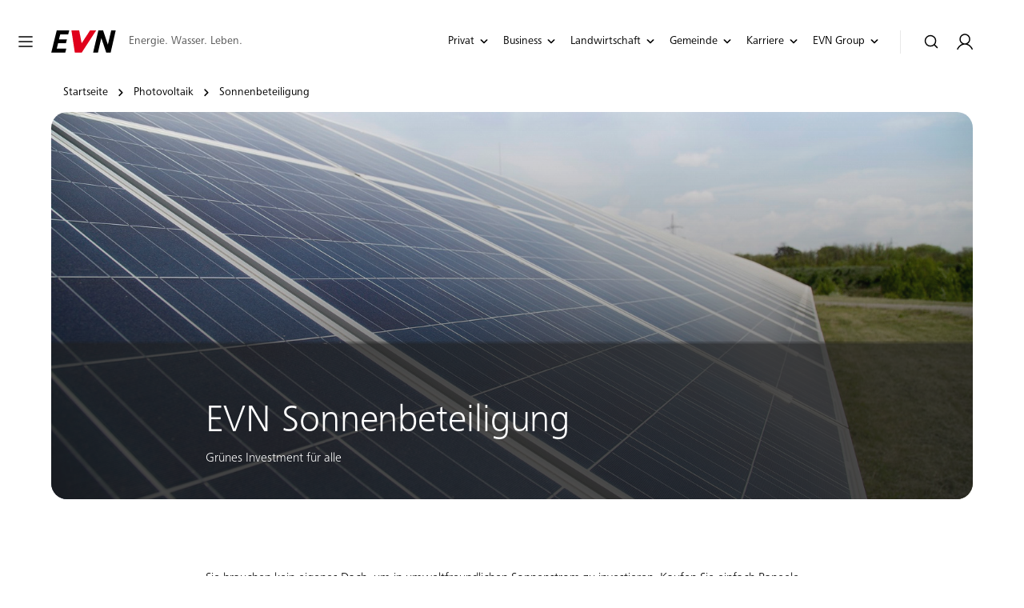

--- FILE ---
content_type: text/html; charset=utf-8
request_url: https://www.evn.at/home/photovoltaik/sonnenbeteiligung
body_size: 16282
content:
<!DOCTYPE html>
<html lang="de-AT" prefix="og: https://ogp.me/ns#"
    class="">

<head>
    <meta http-equiv="Content-Type" content="text/html; charset=UTF-8" />
    <link rel="icon" type="image/svg+xml" href="/favicon.svg">
    <link rel="icon" type="image/x-icon" href="/favicon.ico">
    <link rel="icon" type="image/png" href="/evn-icon-96x96.png" sizes="96x96">
    <link rel="apple-touch-icon" sizes="180x180" href="/evn-icon-180x180.png">
    <meta name="viewport" content="width=device-width, initial-scale=1" />
    <title>B&#xFC;rgerbeteiligung Photovoltaik: Gr&#xFC;n investieren</title>
    <link rel="canonical" href="https://www.evn.at/home/photovoltaik/sonnenbeteiligung" />
    <meta property="og:title" content="B&#xFC;rgerbeteiligung Photovoltaik: Gr&#xFC;n investieren" />
        <meta name="description" content="Mit B&#xFC;rgerbeteiligung in Photovoltaik investieren &#x2713; Gr&#xFC;ne Investition &#x2713; Paneele kaufen  &#x2713; Ohne eigenes Dach &#x25BA; Mehr Infos zur PV-Beteiligung!" />
        <meta property="og:description" content="Mit B&#xFC;rgerbeteiligung in Photovoltaik investieren &#x2713; Gr&#xFC;ne Investition &#x2713; Paneele kaufen  &#x2713; Ohne eigenes Dach &#x25BA; Mehr Infos zur PV-Beteiligung!" />
        <meta name="keywords" content="Photovoltaik investieren &#xD6;sterreich, Photovoltaik Anteile kaufen, PV Beteiligung" />
    <meta property="og:type" content="website" />
    <meta property="og:site_name" content="evn.at" />
    <meta property="og:locale" content="de_AT" />
    <meta property="og:locale:alternate" content="en_US" />

    <link rel="stylesheet" href="/assets/main.css?v=djVs8FFlCr0YkUl2LvAa74GRAkZC9iv6iz3XT0LOA0g" />
    <link rel="stylesheet" href="/assets/custom.css?v=LFZdyrH6qYOTYXcNKqBYUnCZXuO7Fofnen2xGMY9Rmk" />
    
        <link rel="stylesheet" href="/site.min.css?v=DhOQkS6vEwrmOOFAQN4-9-wlyzu0ENv5uVcLCBT0cR4" />
    
    
    <link href="/_content/Kentico.Content.Web.Rcl/Content/Bundles/Public/systemPageComponents.min.css" rel="stylesheet" />

    
    <script type="text/javascript">
        // var et_pagename = "";
        // var et_areas = "";
        // var et_tval = 0;
        // var et_tsale = 0;
        // var et_tonr = "";
        // var et_basket = "";
    </script>
    <script id="_etLoader" type="text/javascript" charset="UTF-8" data-block-cookies="true" data-secure-code="K9xo59"
        src="//code.etracker.com/code/e.js" async></script>
</head>

<body>
    

<header data-module="navigation" aria-label="Kopfbereich" class="navigation">
<div class="navigation__bar">
    <div class="navigation__logo-container">
        <a href="/" class="logo logo--horizontal">
                
    <svg class="logo__image" viewBox="0 0 116 40" fill="none" xmlns="http://www.w3.org/2000/svg">
        <title>EVN</title>
        <path d="M30.4896 6.95736L32.2694 0.0786743H9.8689L0.0732422 39.7836H25.1402L27.0528 32.4983H9.95856L12.2995 22.9475H26.3256L28.2349 15.8983H13.9299L16.2245 6.95736H30.4896Z" class="logo__part-black"></path>
        <path d="M107.397 0.121307L101.477 25.4197L92.9195 0.121307H84.3956L74.9785 39.8262H83.6452L89.7284 13.5705L98.5512 39.8262H106.411L115.45 0.121307H107.397Z" class="logo__part-black"></path>
        <path d="M69.4995 0.0786743L54.5105 22.9606L50.1074 0.0786743H36.2573L42.3007 39.8098H54.5802L80.4208 0.0786743H69.4995Z" class="logo__part-red"></path>
    </svg>
    <span class="logo__text" aria-hidden="true">Energie. Wasser. Leben.</span>

        </a>
    </div>
    <div class="navigation__content">
        <nav class="navigation__container" aria-label="Hauptnavigation">
            <div class="navigation__search-wrapper">
                <div class="navigation__search-container">
                    <smart-searchbar class="search-form navigation__search-form search-form--show-proposals" data-target="searchForm"
                                     should-redirect="true">
                    </smart-searchbar>
                </div>
            </div>

            <ul class="navigation__top-list" data-target="topList">
                        <li class="navigation__top-entry navigation__top-entry--highlight">
                                <button type="button" class="navigation__top-link"
                                                                      data-target="topLink" aria-controls="navigation-entry-1" aria-expanded="false">
                                    <span class="navigation__top-linktext">Privat</span>
                                    <evn-icon type="angle-down" color="black" size="small" className="navigation__top-icon"></evn-icon>
                                </button>
                                <div id="navigation-entry-1" class="navigation__sub-content navigation__sub-content--highlight">
                                    <div class="navigation__sub-wrapper">
                                        <div class="navigation__sub-container">
            <ul class="navigation__sub-entry-list">
                        <li class="navigation__sub-entry-item">
                                <button type="button" class="navigation__sub-entry-link"
                                                                      data-target="subLink" aria-controls="navigation-sub-entry-1_1" aria-expanded="false">
            <span class="navigation__sub-entry-linktext">Energie</span>
                                    <evn-icon type="angle-right" size="default" color="black" className="navigation__sub-entry-icon"></evn-icon>
                                </button>
                                <div id="navigation-sub-entry-1_1" class="navigation__detail-content" >
                                    <button class="link link--medium link--grey link--icon-left navigation__detail-back-link" data-target="subCloseLink">
                                        <evn-icon type="arrow-left" color="grey" size="default" className="link__icon"></evn-icon>
                                        <span class="link__text">Zurück</span>
                                    </button>
                                    <ul class="navigation__detail-entry-list">
                                            <li class="navigation__detail-entry-item">
                                                <a class="navigation__detail-entry-link" href="/home/strom"
                                                   >
                                                    <span class="navigation__detail-entry-linktext">Strom</span>
                                                </a>
                                            </li>
                                            <li class="navigation__detail-entry-item">
                                                <a class="navigation__detail-entry-link" href="/home/sonnenstrom"
                                                   >
                                                    <span class="navigation__detail-entry-linktext">SonnenStrom</span>
                                                </a>
                                            </li>
                                            <li class="navigation__detail-entry-item">
                                                <a class="navigation__detail-entry-link" href="/home/gas"
                                                   >
                                                    <span class="navigation__detail-entry-linktext">Gas</span>
                                                </a>
                                            </li>
                                            <li class="navigation__detail-entry-item">
                                                <a class="navigation__detail-entry-link" href="/home/waerme"
                                                   >
                                                    <span class="navigation__detail-entry-linktext">W&#xE4;rme</span>
                                                </a>
                                            </li>
                                            <li class="navigation__detail-entry-item">
                                                <a class="navigation__detail-entry-link" href="/home/wasser"
                                                   >
                                                    <span class="navigation__detail-entry-linktext">Wasser</span>
                                                </a>
                                            </li>
                                    </ul>
                                </div>
                        </li>
                        <li class="navigation__sub-entry-item">
                                <a class="navigation__sub-entry-link" href="/home/beratung"
                                   >
                                    <span class="navigation__sub-entry-linktext">Beratung</span>
                                </a>
                        </li>
                        <li class="navigation__sub-entry-item">
                                <a class="navigation__sub-entry-link" href="/home/e-mobilitaet"
                                   >
                                    <span class="navigation__sub-entry-linktext">E-Mobilit&#xE4;t</span>
                                </a>
                        </li>
                        <li class="navigation__sub-entry-item">
                                <a class="navigation__sub-entry-link" href="/home/photovoltaik"
                                   >
                                    <span class="navigation__sub-entry-linktext">Photovoltaik</span>
                                </a>
                        </li>
                        <li class="navigation__sub-entry-item">
                                <button type="button" class="navigation__sub-entry-link"
                                                                      data-target="subLink" aria-controls="navigation-sub-entry-1_5" aria-expanded="false">
            <span class="navigation__sub-entry-linktext">EVN Partner</span>
                                    <evn-icon type="angle-right" size="default" color="black" className="navigation__sub-entry-icon"></evn-icon>
                                </button>
                                <div id="navigation-sub-entry-1_5" class="navigation__detail-content" >
                                    <button class="link link--medium link--grey link--icon-left navigation__detail-back-link" data-target="subCloseLink">
                                        <evn-icon type="arrow-left" color="grey" size="default" className="link__icon"></evn-icon>
                                        <span class="link__text">Zurück</span>
                                    </button>
                                    <ul class="navigation__detail-entry-list">
                                            <li class="navigation__detail-entry-item">
                                                <a class="navigation__detail-entry-link" href="/home/evn-powerpartner"
                                                   >
                                                    <span class="navigation__detail-entry-linktext">EVN PowerPartner</span>
                                                </a>
                                            </li>
                                            <li class="navigation__detail-entry-item">
                                                <a class="navigation__detail-entry-link" href="/home/evn-genusspartner"
                                                   >
                                                    <span class="navigation__detail-entry-linktext">EVN GenussPartner</span>
                                                </a>
                                            </li>
                                    </ul>
                                </div>
                        </li>
                        <li class="navigation__sub-entry-item">
                                <a class="navigation__sub-entry-link" href="/home/evn-bonuswelt"
                                   >
                                    <span class="navigation__sub-entry-linktext">EVN Bonuswelt</span>
                                </a>
                        </li>
                        <li class="navigation__sub-entry-item">
                                <a class="navigation__sub-entry-link" href="/home/kabelplus"
                                   >
                                    <span class="navigation__sub-entry-linktext">kabelplus</span>
                                </a>
                        </li>
                        <li class="navigation__sub-entry-item">
                                <button type="button" class="navigation__sub-entry-link"
                                                                      data-target="subLink" aria-controls="navigation-sub-entry-1_8" aria-expanded="false">
            <span class="navigation__sub-entry-linktext">Kontakt &amp; Hilfe</span>
                                    <evn-icon type="angle-right" size="default" color="black" className="navigation__sub-entry-icon"></evn-icon>
                                </button>
                                <div id="navigation-sub-entry-1_8" class="navigation__detail-content" >
                                    <button class="link link--medium link--grey link--icon-left navigation__detail-back-link" data-target="subCloseLink">
                                        <evn-icon type="arrow-left" color="grey" size="default" className="link__icon"></evn-icon>
                                        <span class="link__text">Zurück</span>
                                    </button>
                                    <ul class="navigation__detail-entry-list">
                                            <li class="navigation__detail-entry-item">
                                                <a class="navigation__detail-entry-link" href="/home/willkommen-bei-meine-evn"
                                                   >
                                                    <span class="navigation__detail-entry-linktext">Service-Portal &quot;Meine EVN&quot;</span>
                                                </a>
                                            </li>
                                            <li class="navigation__detail-entry-item">
                                                <a class="navigation__detail-entry-link" href="/home/standorte"
                                                   >
                                                    <span class="navigation__detail-entry-linktext">Standorte</span>
                                                </a>
                                            </li>
                                            <li class="navigation__detail-entry-item">
                                                <a class="navigation__detail-entry-link" href="/home/faq"
                                                   >
                                                    <span class="navigation__detail-entry-linktext">FAQ</span>
                                                </a>
                                            </li>
                                            <li class="navigation__detail-entry-item">
                                                <a class="navigation__detail-entry-link" href="/home/kontakt-zur-evn"
                                                   >
                                                    <span class="navigation__detail-entry-linktext">Kontakt zur EVN</span>
                                                </a>
                                            </li>
                                            <li class="navigation__detail-entry-item">
                                                <a class="navigation__detail-entry-link" href="/home/energiespartipps"
                                                   >
                                                    <span class="navigation__detail-entry-linktext">Energieeffizienz</span>
                                                </a>
                                            </li>
                                    </ul>
                                </div>
                        </li>
            </ul>
                                        </div>
                                    </div>
                                    <div class="navigation__sub-highlight-container">
                                            <div class="medium-center-card navigation__sub-highlight-card">
        <h3 class="medium-center-card__headline">Willkommen in der EVN Bonuswelt</h3>
        <a href="/home/evn-bonuswelt" aria-label="Zur EVN Bonuswelt" class="large-button large-button--primary large-button--flexible medium-center-card__button">
            <span class="large-button__text">Zur EVN Bonuswelt</span><span class="large-button__icon-wrapper">
                <span class="icon icon--default icon--surface large-button__icon-base">
                    <svg class="icon__file" aria-hidden="true" width="20" height="20" viewBox="0 0 20 20" fill="none" xmlns="http://www.w3.org/2000/svg">
                        <path d="M10.9089 4.99999L16.0001 10.0911M16.0001 10.0911L10.9089 15.1823M16.0001 10.0911L4 10.0913" class="stroke" stroke-width="1.5" stroke-linecap="round" stroke-linejoin="round"></path>
                    </svg>
                </span><span class="icon icon--default icon--surface large-button__icon-hover">
                    <svg class="icon__file" aria-hidden="true" width="20" height="20" viewBox="0 0 20 20" fill="none" xmlns="http://www.w3.org/2000/svg">
                        <path d="M10.9089 4.99999L16.0001 10.0911M16.0001 10.0911L10.9089 15.1823M16.0001 10.0911L4 10.0913" class="stroke" stroke-width="1.5" stroke-linecap="round" stroke-linejoin="round"></path>
                    </svg>
                </span>
            </span>
        </a>
        <a href="/home/evn-bonuswelt" aria-label="Zur EVN Bonuswelt" class="canvas-icon canvas-icon--primary canvas-icon--large medium-center-card__mobile-button">
            <span class="canvas-icon__icon-wrapper">
                <span class="icon icon--small icon--surface canvas-icon__icon-base">
                    <svg class="icon__file" aria-hidden="true" width="20" height="20" viewBox="0 0 20 20" fill="none" xmlns="http://www.w3.org/2000/svg">
                        <path d="M10.9089 4.99999L16.0001 10.0911M16.0001 10.0911L10.9089 15.1823M16.0001 10.0911L4 10.0913" class="stroke" stroke-width="1.5" stroke-linecap="round" stroke-linejoin="round"></path>
                    </svg>
                </span><span class="icon icon--small icon--surface canvas-icon__icon-hover">
                    <svg class="icon__file" aria-hidden="true" width="20" height="20" viewBox="0 0 20 20" fill="none" xmlns="http://www.w3.org/2000/svg">
                        <path d="M10.9089 4.99999L16.0001 10.0911M16.0001 10.0911L10.9089 15.1823M16.0001 10.0911L4 10.0913" class="stroke" stroke-width="1.5" stroke-linecap="round" stroke-linejoin="round"></path>
                    </svg>
                </span>
            </span>
        </a>
        <img class="medium-center-card__image" src="/getmedia/010ced24-5845-4a47-bf06-3287b8952654/EVN_Bonuswelt_.webp?ext=.webp" alt="" />
    </div>

                                    </div>
                                </div>
                        </li>
                        <li class="navigation__top-entry navigation__top-entry--highlight">
                                <button type="button" class="navigation__top-link"
                                                                      data-target="topLink" aria-controls="navigation-entry-2" aria-expanded="false">
                                    <span class="navigation__top-linktext">Business</span>
                                    <evn-icon type="angle-down" color="black" size="small" className="navigation__top-icon"></evn-icon>
                                </button>
                                <div id="navigation-entry-2" class="navigation__sub-content navigation__sub-content--highlight">
                                    <div class="navigation__sub-wrapper">
                                        <div class="navigation__sub-container">
            <ul class="navigation__sub-entry-list">
                        <li class="navigation__sub-entry-item">
                                <button type="button" class="navigation__sub-entry-link"
                                                                      data-target="subLink" aria-controls="navigation-sub-entry-2_1" aria-expanded="false">
            <span class="navigation__sub-entry-linktext">Energie</span>
                                    <evn-icon type="angle-right" size="default" color="black" className="navigation__sub-entry-icon"></evn-icon>
                                </button>
                                <div id="navigation-sub-entry-2_1" class="navigation__detail-content" >
                                    <button class="link link--medium link--grey link--icon-left navigation__detail-back-link" data-target="subCloseLink">
                                        <evn-icon type="arrow-left" color="grey" size="default" className="link__icon"></evn-icon>
                                        <span class="link__text">Zurück</span>
                                    </button>
                                    <ul class="navigation__detail-entry-list">
                                            <li class="navigation__detail-entry-item">
                                                <a class="navigation__detail-entry-link" href="/home/business-strom"
                                                   >
                                                    <span class="navigation__detail-entry-linktext">Strom</span>
                                                </a>
                                            </li>
                                            <li class="navigation__detail-entry-item">
                                                <a class="navigation__detail-entry-link" href="/home/photovoltaik-business/sonnenstrom"
                                                   >
                                                    <span class="navigation__detail-entry-linktext">SonnenStrom</span>
                                                </a>
                                            </li>
                                            <li class="navigation__detail-entry-item">
                                                <a class="navigation__detail-entry-link" href="/home/business-gas"
                                                   >
                                                    <span class="navigation__detail-entry-linktext">Gas</span>
                                                </a>
                                            </li>
                                            <li class="navigation__detail-entry-item">
                                                <a class="navigation__detail-entry-link" href="/home/business-warme"
                                                   >
                                                    <span class="navigation__detail-entry-linktext">W&#xE4;rme</span>
                                                </a>
                                            </li>
                                    </ul>
                                </div>
                        </li>
                        <li class="navigation__sub-entry-item">
                                <a class="navigation__sub-entry-link" href="/home/business-kontakt"
                                   >
                                    <span class="navigation__sub-entry-linktext">Kontakt &amp; Beratung</span>
                                </a>
                        </li>
                        <li class="navigation__sub-entry-item">
                                <a class="navigation__sub-entry-link" href="/home/business-dienstleistungen"
                                   >
                                    <span class="navigation__sub-entry-linktext">Dienstleistungen</span>
                                </a>
                        </li>
                        <li class="navigation__sub-entry-item">
                                <a class="navigation__sub-entry-link" href="/home/e-mobilitaet-business"
                                   >
                                    <span class="navigation__sub-entry-linktext">E-Mobilit&#xE4;t Business</span>
                                </a>
                        </li>
                        <li class="navigation__sub-entry-item">
                                <a class="navigation__sub-entry-link" href="/home/photovoltaik-business"
                                   >
                                    <span class="navigation__sub-entry-linktext">Photovoltaik Business</span>
                                </a>
                        </li>
                        <li class="navigation__sub-entry-item">
                                <a class="navigation__sub-entry-link" href="/home/kabelplus-business"
                                   >
                                    <span class="navigation__sub-entry-linktext">kabelplus Business</span>
                                </a>
                        </li>
                        <li class="navigation__sub-entry-item">
                                <a class="navigation__sub-entry-link" href="/home/referenzkunden"
                                   >
                                    <span class="navigation__sub-entry-linktext">Referenzkunden</span>
                                </a>
                        </li>
            </ul>
                                        </div>
                                    </div>
                                    <div class="navigation__sub-highlight-container">
                                        
                                    </div>
                                </div>
                        </li>
                        <li class="navigation__top-entry navigation__top-entry--highlight">
                                <button type="button" class="navigation__top-link"
                                                                      data-target="topLink" aria-controls="navigation-entry-3" aria-expanded="false">
                                    <span class="navigation__top-linktext">Landwirtschaft</span>
                                    <evn-icon type="angle-down" color="black" size="small" className="navigation__top-icon"></evn-icon>
                                </button>
                                <div id="navigation-entry-3" class="navigation__sub-content navigation__sub-content--highlight">
                                    <div class="navigation__sub-wrapper">
                                        <div class="navigation__sub-container">
            <ul class="navigation__sub-entry-list">
                        <li class="navigation__sub-entry-item">
                                <button type="button" class="navigation__sub-entry-link"
                                                                      data-target="subLink" aria-controls="navigation-sub-entry-3_1" aria-expanded="false">
            <span class="navigation__sub-entry-linktext">Energie</span>
                                    <evn-icon type="angle-right" size="default" color="black" className="navigation__sub-entry-icon"></evn-icon>
                                </button>
                                <div id="navigation-sub-entry-3_1" class="navigation__detail-content" >
                                    <button class="link link--medium link--grey link--icon-left navigation__detail-back-link" data-target="subCloseLink">
                                        <evn-icon type="arrow-left" color="grey" size="default" className="link__icon"></evn-icon>
                                        <span class="link__text">Zurück</span>
                                    </button>
                                    <ul class="navigation__detail-entry-list">
                                            <li class="navigation__detail-entry-item">
                                                <a class="navigation__detail-entry-link" href="/home/business-strom"
                                                   >
                                                    <span class="navigation__detail-entry-linktext">Strom</span>
                                                </a>
                                            </li>
                                            <li class="navigation__detail-entry-item">
                                                <a class="navigation__detail-entry-link" href="/home/business-gas"
                                                   >
                                                    <span class="navigation__detail-entry-linktext">Gas</span>
                                                </a>
                                            </li>
                                    </ul>
                                </div>
                        </li>
                        <li class="navigation__sub-entry-item">
                                <a class="navigation__sub-entry-link" href="/home/evn-betreuung-fuer-landwirtschaft"
                                   >
                                    <span class="navigation__sub-entry-linktext">Kontakt &amp; Beratung</span>
                                </a>
                        </li>
                        <li class="navigation__sub-entry-item">
                                <a class="navigation__sub-entry-link" href="/home/photovoltaik-landwirtschaft"
                                   >
                                    <span class="navigation__sub-entry-linktext">Photovoltaik Landwirtschaft</span>
                                </a>
                        </li>
            </ul>
                                        </div>
                                    </div>
                                    <div class="navigation__sub-highlight-container">
                                        
                                    </div>
                                </div>
                        </li>
                        <li class="navigation__top-entry navigation__top-entry--highlight">
                                <button type="button" class="navigation__top-link"
                                                                      data-target="topLink" aria-controls="navigation-entry-4" aria-expanded="false">
                                    <span class="navigation__top-linktext">Gemeinde</span>
                                    <evn-icon type="angle-down" color="black" size="small" className="navigation__top-icon"></evn-icon>
                                </button>
                                <div id="navigation-entry-4" class="navigation__sub-content navigation__sub-content--highlight">
                                    <div class="navigation__sub-wrapper">
                                        <div class="navigation__sub-container">
            <ul class="navigation__sub-entry-list">
                        <li class="navigation__sub-entry-item">
                                <button type="button" class="navigation__sub-entry-link"
                                                                      data-target="subLink" aria-controls="navigation-sub-entry-4_1" aria-expanded="false">
            <span class="navigation__sub-entry-linktext">Energie</span>
                                    <evn-icon type="angle-right" size="default" color="black" className="navigation__sub-entry-icon"></evn-icon>
                                </button>
                                <div id="navigation-sub-entry-4_1" class="navigation__detail-content" >
                                    <button class="link link--medium link--grey link--icon-left navigation__detail-back-link" data-target="subCloseLink">
                                        <evn-icon type="arrow-left" color="grey" size="default" className="link__icon"></evn-icon>
                                        <span class="link__text">Zurück</span>
                                    </button>
                                    <ul class="navigation__detail-entry-list">
                                            <li class="navigation__detail-entry-item">
                                                <a class="navigation__detail-entry-link" href="/home/gemeinde-strom"
                                                   >
                                                    <span class="navigation__detail-entry-linktext">Strom</span>
                                                </a>
                                            </li>
                                            <li class="navigation__detail-entry-item">
                                                <a class="navigation__detail-entry-link" href="/home/photovoltaik-fur-gemeinden/evn-sonnenstrom"
                                                   >
                                                    <span class="navigation__detail-entry-linktext">SonnenStrom</span>
                                                </a>
                                            </li>
                                            <li class="navigation__detail-entry-item">
                                                <a class="navigation__detail-entry-link" href="/home/gemeinde-gas"
                                                   >
                                                    <span class="navigation__detail-entry-linktext">Gas</span>
                                                </a>
                                            </li>
                                            <li class="navigation__detail-entry-item">
                                                <a class="navigation__detail-entry-link" href="/home/gemeinde-waerme"
                                                   >
                                                    <span class="navigation__detail-entry-linktext">W&#xE4;rme</span>
                                                </a>
                                            </li>
                                            <li class="navigation__detail-entry-item">
                                                <a class="navigation__detail-entry-link" href="/home/gemeinde-wasser"
                                                   >
                                                    <span class="navigation__detail-entry-linktext">Wasser</span>
                                                </a>
                                            </li>
                                    </ul>
                                </div>
                        </li>
                        <li class="navigation__sub-entry-item">
                                <a class="navigation__sub-entry-link" href="/home/kontakt-und-beratung"
                                   >
                                    <span class="navigation__sub-entry-linktext">Kontakt und Beratung</span>
                                </a>
                        </li>
                        <li class="navigation__sub-entry-item">
                                <a class="navigation__sub-entry-link" href="/home/evn-lichtservice"
                                   >
                                    <span class="navigation__sub-entry-linktext">EVN Lichtservice</span>
                                </a>
                        </li>
                        <li class="navigation__sub-entry-item">
                                <a class="navigation__sub-entry-link" href="/home/e-mobilitaet-in-der-gemeinde"
                                   >
                                    <span class="navigation__sub-entry-linktext">E-Mobilit&#xE4;t in der Gemeinde</span>
                                </a>
                        </li>
                        <li class="navigation__sub-entry-item">
                                <a class="navigation__sub-entry-link" href="/home/photovoltaik-fur-gemeinden"
                                   >
                                    <span class="navigation__sub-entry-linktext">Photovoltaik f&#xFC;r Gemeinden</span>
                                </a>
                        </li>
                        <li class="navigation__sub-entry-item">
                                <a class="navigation__sub-entry-link" href="/home/energiegemeinschaften"
                                   >
                                    <span class="navigation__sub-entry-linktext">Energiegemeinschaften</span>
                                </a>
                        </li>
            </ul>
            <ul class="navigation__sub-link-list">
                    <li class="navigation__sub-link-item">
                        <a class="navigation__sub-link-link" href="https://www.evn-geoinfo.at/"
                           >
                            EVN Geoinfo
                        </a>
                    </li>
            </ul>
                                        </div>
                                    </div>
                                    <div class="navigation__sub-highlight-container">
                                        
                                    </div>
                                </div>
                        </li>
                        <li class="navigation__top-entry navigation__top-entry--highlight">
                                <button type="button" class="navigation__top-link"
                                                                      data-target="topLink" aria-controls="navigation-entry-5" aria-expanded="false">
                                    <span class="navigation__top-linktext">Karriere</span>
                                    <evn-icon type="angle-down" color="black" size="small" className="navigation__top-icon"></evn-icon>
                                </button>
                                <div id="navigation-entry-5" class="navigation__sub-content navigation__sub-content--highlight">
                                    <div class="navigation__sub-wrapper">
                                        <div class="navigation__sub-container">
            <ul class="navigation__sub-entry-list">
                        <li class="navigation__sub-entry-item">
                                <a class="navigation__sub-entry-link" href="/home/offene-stellen"
                                   >
                                    <span class="navigation__sub-entry-linktext">Jobs</span>
                                </a>
                        </li>
                        <li class="navigation__sub-entry-item">
                                <a class="navigation__sub-entry-link" href="/home/wir-sind-evn"
                                   >
                                    <span class="navigation__sub-entry-linktext">Wir sind EVN</span>
                                </a>
                        </li>
                        <li class="navigation__sub-entry-item">
                                <a class="navigation__sub-entry-link" href="/home/alles-rund-ums-bewerben"
                                   >
                                    <span class="navigation__sub-entry-linktext">Alles rund ums Bewerben</span>
                                </a>
                        </li>
                        <li class="navigation__sub-entry-item">
                                <a class="navigation__sub-entry-link" href="/home/einstieg-karrierewege"
                                   >
                                    <span class="navigation__sub-entry-linktext">Einstieg &amp; Karrierewege</span>
                                </a>
                        </li>
            </ul>
                                        </div>
                                    </div>
                                    <div class="navigation__sub-highlight-container">
                                        
                                    </div>
                                </div>
                        </li>
                        <li class="navigation__top-entry navigation__top-entry--highlight">
                                <button type="button" class="navigation__top-link"
                                                                      data-target="topLink" aria-controls="navigation-entry-6" aria-expanded="false">
                                    <span class="navigation__top-linktext">EVN Group</span>
                                    <evn-icon type="angle-down" color="black" size="small" className="navigation__top-icon"></evn-icon>
                                </button>
                                <div id="navigation-entry-6" class="navigation__sub-content navigation__sub-content--highlight">
                                    <div class="navigation__sub-wrapper">
                                        <div class="navigation__sub-container">
            <ul class="navigation__sub-entry-list">
                        <li class="navigation__sub-entry-item">
                                <a class="navigation__sub-entry-link" href="/home/uber-evn-konzern"
                                   >
                                    <span class="navigation__sub-entry-linktext">Konzern</span>
                                </a>
                        </li>
                        <li class="navigation__sub-entry-item">
                                <a class="navigation__sub-entry-link" href="/home/investor-relations"
                                   >
                                    <span class="navigation__sub-entry-linktext">Investor Relations</span>
                                </a>
                        </li>
                        <li class="navigation__sub-entry-item">
                                <a class="navigation__sub-entry-link" href="/home/nachhaltigkeit"
                                   >
                                    <span class="navigation__sub-entry-linktext">Nachhaltigkeit / Sustainability</span>
                                </a>
                        </li>
                        <li class="navigation__sub-entry-item">
                                <a class="navigation__sub-entry-link" href="/home/beschaffung"
                                   >
                                    <span class="navigation__sub-entry-linktext">Beschaffung / Procurement</span>
                                </a>
                        </li>
                        <li class="navigation__sub-entry-item">
                                <a class="navigation__sub-entry-link" href="/home/presse"
                                   >
                                    <span class="navigation__sub-entry-linktext">Presse</span>
                                </a>
                        </li>
                        <li class="navigation__sub-entry-item">
                                <a class="navigation__sub-entry-link" href="/home/veranstaltungen"
                                   >
                                    <span class="navigation__sub-entry-linktext">Messen &amp; Veranstaltungen</span>
                                </a>
                        </li>
            </ul>
                                        </div>
                                    </div>
                                    <div class="navigation__sub-highlight-container">
                                            <div class="medium-center-card navigation__sub-highlight-card">
        <h3 class="medium-center-card__headline">Energiegeschichten</h3>
        <a href="/home/evn-blog" aria-label="Zum EVN Blog" class="large-button large-button--primary large-button--flexible medium-center-card__button">
            <span class="large-button__text">Zum EVN Blog</span><span class="large-button__icon-wrapper">
                <span class="icon icon--default icon--surface large-button__icon-base">
                    <svg class="icon__file" aria-hidden="true" width="20" height="20" viewBox="0 0 20 20" fill="none" xmlns="http://www.w3.org/2000/svg">
                        <path d="M10.9089 4.99999L16.0001 10.0911M16.0001 10.0911L10.9089 15.1823M16.0001 10.0911L4 10.0913" class="stroke" stroke-width="1.5" stroke-linecap="round" stroke-linejoin="round"></path>
                    </svg>
                </span><span class="icon icon--default icon--surface large-button__icon-hover">
                    <svg class="icon__file" aria-hidden="true" width="20" height="20" viewBox="0 0 20 20" fill="none" xmlns="http://www.w3.org/2000/svg">
                        <path d="M10.9089 4.99999L16.0001 10.0911M16.0001 10.0911L10.9089 15.1823M16.0001 10.0911L4 10.0913" class="stroke" stroke-width="1.5" stroke-linecap="round" stroke-linejoin="round"></path>
                    </svg>
                </span>
            </span>
        </a>
        <a href="/home/evn-blog" aria-label="Zum EVN Blog" class="canvas-icon canvas-icon--primary canvas-icon--large medium-center-card__mobile-button">
            <span class="canvas-icon__icon-wrapper">
                <span class="icon icon--small icon--surface canvas-icon__icon-base">
                    <svg class="icon__file" aria-hidden="true" width="20" height="20" viewBox="0 0 20 20" fill="none" xmlns="http://www.w3.org/2000/svg">
                        <path d="M10.9089 4.99999L16.0001 10.0911M16.0001 10.0911L10.9089 15.1823M16.0001 10.0911L4 10.0913" class="stroke" stroke-width="1.5" stroke-linecap="round" stroke-linejoin="round"></path>
                    </svg>
                </span><span class="icon icon--small icon--surface canvas-icon__icon-hover">
                    <svg class="icon__file" aria-hidden="true" width="20" height="20" viewBox="0 0 20 20" fill="none" xmlns="http://www.w3.org/2000/svg">
                        <path d="M10.9089 4.99999L16.0001 10.0911M16.0001 10.0911L10.9089 15.1823M16.0001 10.0911L4 10.0913" class="stroke" stroke-width="1.5" stroke-linecap="round" stroke-linejoin="round"></path>
                    </svg>
                </span>
            </span>
        </a>
        <img class="medium-center-card__image" src="/getattachment/ead0ceb4-743f-414c-a8bd-f58589d9240a/evn_windpark_au_am_leithaberg_2231_aerial_klein.jpg?lang=de-AT&amp;ext=.jpg" alt="" />
    </div>

                                    </div>
                                </div>
                        </li>
            </ul>
        </nav>

        <div class="navigation__icon-wrapper" data-target="iconwrapper">
            <a href="#search" aria-label="Suche öffnen" data-opentext="Suche öffnen" data-closetext="Suche schließen"
               class="navigation__icon-link navigation__icon-link--collapse" data-target="toggleSearchForm">
                <evn-icon type="search" color="black" className="navigation__icon-link-icon--open-search"></evn-icon>
                <evn-icon type="close" color="black" className="navigation__icon-link-icon--close-search"></evn-icon>
            </a>
                <a href="/CustomerPortalEos" aria-label="Meine EVN" class="navigation__icon-link">
                    <evn-icon type="user" color="black"></evn-icon>
                </a>

            <button type="button" aria-label="Navigation öffnen" aria-expanded="false" aria-controls="navigation-flyout" data-target="flyoutToggle" class="navigation__icon-link navigation__icon-link--menu-toggle">
                <evn-icon type="menu" color="black"></evn-icon>
            </button>
        </div>
    </div>
</div>
<div class="navigation__flyout" id="navigation-flyout" data-target="flyout">
    <div class="navigation__flyout-container" data-target="flyoutContainer">
        <div class="navigation__flyout-header" data-target="flyoutHeader">
            <div class="navigation__flyout-logo">
                <div class="logo logo--horizontal logo--keep-claim">
                        
    <svg class="logo__image" viewBox="0 0 116 40" fill="none" xmlns="http://www.w3.org/2000/svg">
        <title>EVN</title>
        <path d="M30.4896 6.95736L32.2694 0.0786743H9.8689L0.0732422 39.7836H25.1402L27.0528 32.4983H9.95856L12.2995 22.9475H26.3256L28.2349 15.8983H13.9299L16.2245 6.95736H30.4896Z" class="logo__part-black"></path>
        <path d="M107.397 0.121307L101.477 25.4197L92.9195 0.121307H84.3956L74.9785 39.8262H83.6452L89.7284 13.5705L98.5512 39.8262H106.411L115.45 0.121307H107.397Z" class="logo__part-black"></path>
        <path d="M69.4995 0.0786743L54.5105 22.9606L50.1074 0.0786743H36.2573L42.3007 39.8098H54.5802L80.4208 0.0786743H69.4995Z" class="logo__part-red"></path>
    </svg>
    <span class="logo__text" aria-hidden="true">Energie. Wasser. Leben.</span>

                </div>
            </div>
            <button class="navigation__flyout-close" data-target="flyoutClose" aria-label="Navigation schließen" aria-controls="navigation-flyout">
                <evn-icon type="close" color="black"></evn-icon>
            </button>
        </div>
        <div class="navigation__flyout-wrapper">
            <nav class="navigation__flyout-body" aria-label="Navigation">
                <ul class="navigation__flyout-meta-list">
                    <li class="navigation__flyout-meta-item">
            <a class="navigation__flyout-meta-link" href="/CustomerPortalEos" aria-label="Zum Meine EVN">
                <span class="navigation__flyout-meta-link-content">
                    <span class="navigation__flyout-meta-icon">
                        <evn-icon type="user" color="black"></evn-icon>
                    </span>
                    <span class="navigation__flyout-meta-text">
                        <span class="navigation__flyout-meta-title">Meine EVN</span>
                        <span class="navigation__flyout-meta-subtitle">Login</span>
                    </span>
                </span>
            </a>
                    </li>
                </ul>
                <div class="navigation__flyout-search-container">
                    <smart-searchbar class="search-form navigation__flyout-search-form search-form--show-proposals" should-redirect="true"></smart-searchbar>
                </div>
                <ul class="navigation__flyout-entries">
                                <li class="navigation__flyout-entry">
                                    <button class="navigation__flyout-link" data-target="flyoutLink" style="width:100%"
                                                                              aria-controls="flyout-entry-1" aria-expanded="false">
                                        <span class="navigation__flyout-link-text">Privat</span>
                                        <evn-icon type="angle-right" color="black" size="default" className="navigation__flyout-link-icon"></evn-icon>
                                    </button>
                                    <div id="flyout-entry-1" class="navigation__flyout-sub-content" data-target="flyoutSubContent">
                                        <button class="navigation__flyout-back-button" data-target="flyoutBack">
                                            <evn-icon type="arrow-left" color="grey" size="default"></evn-icon>
                                            <span class="navigation__flyout-back-button-text">Alle</span>
                                        </button>
            <ul class="navigation__flyout-sub-entry-list">
                        <li class="navigation__flyout-sub-entry-item">
                                <button type="button" class="navigation__flyout-sub-entry-link"
                                                                      data-target="flyoutSubLink" aria-controls="navigation-flyout-sub-entry-1_1" aria-expanded="false">
Energie                                    <evn-icon type="angle-right" size="default" color="black" className="navigation__flyout-sub-entry-icon"></evn-icon>
                                </button>
                                <div id="navigation-flyout-sub-entry-1_1" class="navigation__flyout-detail-content" data-target=flyoutDetailContent>
                                    <button class=" navigation__flyout-detail-back-link" data-target="flyoutSubCloseLink">
                                        <evn-icon type="arrow-left" color="grey" size="default" className=""></evn-icon>
                                        <span class="navigation__flyout-detail-back-link-text">Zurück</span>
                                    </button>
                                    <ul class="navigation__flyout-detail-entry-list">
                                            <li class="navigation__flyout-detail-entry-item">
                                                <a class="navigation__flyout-detail-entry-link" href="/home/strom"
                                                   >
                                                    <span class="navigation__flyout-detail-entry-linktext">Strom</span>
                                                </a>
                                            </li>
                                            <li class="navigation__flyout-detail-entry-item">
                                                <a class="navigation__flyout-detail-entry-link" href="/home/sonnenstrom"
                                                   >
                                                    <span class="navigation__flyout-detail-entry-linktext">SonnenStrom</span>
                                                </a>
                                            </li>
                                            <li class="navigation__flyout-detail-entry-item">
                                                <a class="navigation__flyout-detail-entry-link" href="/home/gas"
                                                   >
                                                    <span class="navigation__flyout-detail-entry-linktext">Gas</span>
                                                </a>
                                            </li>
                                            <li class="navigation__flyout-detail-entry-item">
                                                <a class="navigation__flyout-detail-entry-link" href="/home/waerme"
                                                   >
                                                    <span class="navigation__flyout-detail-entry-linktext">W&#xE4;rme</span>
                                                </a>
                                            </li>
                                            <li class="navigation__flyout-detail-entry-item">
                                                <a class="navigation__flyout-detail-entry-link" href="/home/wasser"
                                                   >
                                                    <span class="navigation__flyout-detail-entry-linktext">Wasser</span>
                                                </a>
                                            </li>
                                    </ul>
                                </div>
                        </li>
                        <li class="navigation__flyout-sub-entry-item">
                                <a class="navigation__flyout-sub-entry-link" href="/home/beratung"
                                   >
                                    <span class="navigation__flyout-sub-entry-linktext">Beratung</span>
                                </a>
                        </li>
                        <li class="navigation__flyout-sub-entry-item">
                                <a class="navigation__flyout-sub-entry-link" href="/home/e-mobilitaet"
                                   >
                                    <span class="navigation__flyout-sub-entry-linktext">E-Mobilit&#xE4;t</span>
                                </a>
                        </li>
                        <li class="navigation__flyout-sub-entry-item">
                                <a class="navigation__flyout-sub-entry-link" href="/home/photovoltaik"
                                   >
                                    <span class="navigation__flyout-sub-entry-linktext">Photovoltaik</span>
                                </a>
                        </li>
                        <li class="navigation__flyout-sub-entry-item">
                                <button type="button" class="navigation__flyout-sub-entry-link"
                                                                      data-target="flyoutSubLink" aria-controls="navigation-flyout-sub-entry-1_5" aria-expanded="false">
EVN Partner                                    <evn-icon type="angle-right" size="default" color="black" className="navigation__flyout-sub-entry-icon"></evn-icon>
                                </button>
                                <div id="navigation-flyout-sub-entry-1_5" class="navigation__flyout-detail-content" data-target=flyoutDetailContent>
                                    <button class=" navigation__flyout-detail-back-link" data-target="flyoutSubCloseLink">
                                        <evn-icon type="arrow-left" color="grey" size="default" className=""></evn-icon>
                                        <span class="navigation__flyout-detail-back-link-text">Zurück</span>
                                    </button>
                                    <ul class="navigation__flyout-detail-entry-list">
                                            <li class="navigation__flyout-detail-entry-item">
                                                <a class="navigation__flyout-detail-entry-link" href="/home/evn-powerpartner"
                                                   >
                                                    <span class="navigation__flyout-detail-entry-linktext">EVN PowerPartner</span>
                                                </a>
                                            </li>
                                            <li class="navigation__flyout-detail-entry-item">
                                                <a class="navigation__flyout-detail-entry-link" href="/home/evn-genusspartner"
                                                   >
                                                    <span class="navigation__flyout-detail-entry-linktext">EVN GenussPartner</span>
                                                </a>
                                            </li>
                                    </ul>
                                </div>
                        </li>
                        <li class="navigation__flyout-sub-entry-item">
                                <a class="navigation__flyout-sub-entry-link" href="/home/evn-bonuswelt"
                                   >
                                    <span class="navigation__flyout-sub-entry-linktext">EVN Bonuswelt</span>
                                </a>
                        </li>
                        <li class="navigation__flyout-sub-entry-item">
                                <a class="navigation__flyout-sub-entry-link" href="/home/kabelplus"
                                   >
                                    <span class="navigation__flyout-sub-entry-linktext">kabelplus</span>
                                </a>
                        </li>
                        <li class="navigation__flyout-sub-entry-item">
                                <button type="button" class="navigation__flyout-sub-entry-link"
                                                                      data-target="flyoutSubLink" aria-controls="navigation-flyout-sub-entry-1_8" aria-expanded="false">
Kontakt &amp; Hilfe                                    <evn-icon type="angle-right" size="default" color="black" className="navigation__flyout-sub-entry-icon"></evn-icon>
                                </button>
                                <div id="navigation-flyout-sub-entry-1_8" class="navigation__flyout-detail-content" data-target=flyoutDetailContent>
                                    <button class=" navigation__flyout-detail-back-link" data-target="flyoutSubCloseLink">
                                        <evn-icon type="arrow-left" color="grey" size="default" className=""></evn-icon>
                                        <span class="navigation__flyout-detail-back-link-text">Zurück</span>
                                    </button>
                                    <ul class="navigation__flyout-detail-entry-list">
                                            <li class="navigation__flyout-detail-entry-item">
                                                <a class="navigation__flyout-detail-entry-link" href="/home/willkommen-bei-meine-evn"
                                                   >
                                                    <span class="navigation__flyout-detail-entry-linktext">Service-Portal &quot;Meine EVN&quot;</span>
                                                </a>
                                            </li>
                                            <li class="navigation__flyout-detail-entry-item">
                                                <a class="navigation__flyout-detail-entry-link" href="/home/standorte"
                                                   >
                                                    <span class="navigation__flyout-detail-entry-linktext">Standorte</span>
                                                </a>
                                            </li>
                                            <li class="navigation__flyout-detail-entry-item">
                                                <a class="navigation__flyout-detail-entry-link" href="/home/faq"
                                                   >
                                                    <span class="navigation__flyout-detail-entry-linktext">FAQ</span>
                                                </a>
                                            </li>
                                            <li class="navigation__flyout-detail-entry-item">
                                                <a class="navigation__flyout-detail-entry-link" href="/home/kontakt-zur-evn"
                                                   >
                                                    <span class="navigation__flyout-detail-entry-linktext">Kontakt zur EVN</span>
                                                </a>
                                            </li>
                                            <li class="navigation__flyout-detail-entry-item">
                                                <a class="navigation__flyout-detail-entry-link" href="/home/energiespartipps"
                                                   >
                                                    <span class="navigation__flyout-detail-entry-linktext">Energieeffizienz</span>
                                                </a>
                                            </li>
                                    </ul>
                                </div>
                        </li>
            </ul>
                                        <div class="navigation__flyout-sub-highlight-container">
                                                <div class="medium-center-card navigation__flyout-sub-highlight-card">
        <h3 class="medium-center-card__headline">Willkommen in der EVN Bonuswelt</h3>
        <a href="/home/evn-bonuswelt" aria-label="Zur EVN Bonuswelt" class="large-button large-button--primary large-button--flexible medium-center-card__button">
            <span class="large-button__text">Zur EVN Bonuswelt</span><span class="large-button__icon-wrapper">
                <span class="icon icon--default icon--surface large-button__icon-base">
                    <svg class="icon__file" aria-hidden="true" width="20" height="20" viewBox="0 0 20 20" fill="none" xmlns="http://www.w3.org/2000/svg">
                        <path d="M10.9089 4.99999L16.0001 10.0911M16.0001 10.0911L10.9089 15.1823M16.0001 10.0911L4 10.0913" class="stroke" stroke-width="1.5" stroke-linecap="round" stroke-linejoin="round"></path>
                    </svg>
                </span><span class="icon icon--default icon--surface large-button__icon-hover">
                    <svg class="icon__file" aria-hidden="true" width="20" height="20" viewBox="0 0 20 20" fill="none" xmlns="http://www.w3.org/2000/svg">
                        <path d="M10.9089 4.99999L16.0001 10.0911M16.0001 10.0911L10.9089 15.1823M16.0001 10.0911L4 10.0913" class="stroke" stroke-width="1.5" stroke-linecap="round" stroke-linejoin="round"></path>
                    </svg>
                </span>
            </span>
        </a>
        <a href="/home/evn-bonuswelt" aria-label="Zur EVN Bonuswelt" class="canvas-icon canvas-icon--primary canvas-icon--large medium-center-card__mobile-button">
            <span class="canvas-icon__icon-wrapper">
                <span class="icon icon--small icon--surface canvas-icon__icon-base">
                    <svg class="icon__file" aria-hidden="true" width="20" height="20" viewBox="0 0 20 20" fill="none" xmlns="http://www.w3.org/2000/svg">
                        <path d="M10.9089 4.99999L16.0001 10.0911M16.0001 10.0911L10.9089 15.1823M16.0001 10.0911L4 10.0913" class="stroke" stroke-width="1.5" stroke-linecap="round" stroke-linejoin="round"></path>
                    </svg>
                </span><span class="icon icon--small icon--surface canvas-icon__icon-hover">
                    <svg class="icon__file" aria-hidden="true" width="20" height="20" viewBox="0 0 20 20" fill="none" xmlns="http://www.w3.org/2000/svg">
                        <path d="M10.9089 4.99999L16.0001 10.0911M16.0001 10.0911L10.9089 15.1823M16.0001 10.0911L4 10.0913" class="stroke" stroke-width="1.5" stroke-linecap="round" stroke-linejoin="round"></path>
                    </svg>
                </span>
            </span>
        </a>
        <img class="medium-center-card__image" src="/getmedia/010ced24-5845-4a47-bf06-3287b8952654/EVN_Bonuswelt_.webp?ext=.webp" alt="" />
    </div>

                                        </div>
                                    </div>
                                </li>
                                <li class="navigation__flyout-entry">
                                    <button class="navigation__flyout-link" data-target="flyoutLink" style="width:100%"
                                                                              aria-controls="flyout-entry-2" aria-expanded="false">
                                        <span class="navigation__flyout-link-text">Business</span>
                                        <evn-icon type="angle-right" color="black" size="default" className="navigation__flyout-link-icon"></evn-icon>
                                    </button>
                                    <div id="flyout-entry-2" class="navigation__flyout-sub-content" data-target="flyoutSubContent">
                                        <button class="navigation__flyout-back-button" data-target="flyoutBack">
                                            <evn-icon type="arrow-left" color="grey" size="default"></evn-icon>
                                            <span class="navigation__flyout-back-button-text">Alle</span>
                                        </button>
            <ul class="navigation__flyout-sub-entry-list">
                        <li class="navigation__flyout-sub-entry-item">
                                <button type="button" class="navigation__flyout-sub-entry-link"
                                                                      data-target="flyoutSubLink" aria-controls="navigation-flyout-sub-entry-2_1" aria-expanded="false">
Energie                                    <evn-icon type="angle-right" size="default" color="black" className="navigation__flyout-sub-entry-icon"></evn-icon>
                                </button>
                                <div id="navigation-flyout-sub-entry-2_1" class="navigation__flyout-detail-content" data-target=flyoutDetailContent>
                                    <button class=" navigation__flyout-detail-back-link" data-target="flyoutSubCloseLink">
                                        <evn-icon type="arrow-left" color="grey" size="default" className=""></evn-icon>
                                        <span class="navigation__flyout-detail-back-link-text">Zurück</span>
                                    </button>
                                    <ul class="navigation__flyout-detail-entry-list">
                                            <li class="navigation__flyout-detail-entry-item">
                                                <a class="navigation__flyout-detail-entry-link" href="/home/business-strom"
                                                   >
                                                    <span class="navigation__flyout-detail-entry-linktext">Strom</span>
                                                </a>
                                            </li>
                                            <li class="navigation__flyout-detail-entry-item">
                                                <a class="navigation__flyout-detail-entry-link" href="/home/photovoltaik-business/sonnenstrom"
                                                   >
                                                    <span class="navigation__flyout-detail-entry-linktext">SonnenStrom</span>
                                                </a>
                                            </li>
                                            <li class="navigation__flyout-detail-entry-item">
                                                <a class="navigation__flyout-detail-entry-link" href="/home/business-gas"
                                                   >
                                                    <span class="navigation__flyout-detail-entry-linktext">Gas</span>
                                                </a>
                                            </li>
                                            <li class="navigation__flyout-detail-entry-item">
                                                <a class="navigation__flyout-detail-entry-link" href="/home/business-warme"
                                                   >
                                                    <span class="navigation__flyout-detail-entry-linktext">W&#xE4;rme</span>
                                                </a>
                                            </li>
                                    </ul>
                                </div>
                        </li>
                        <li class="navigation__flyout-sub-entry-item">
                                <a class="navigation__flyout-sub-entry-link" href="/home/business-kontakt"
                                   >
                                    <span class="navigation__flyout-sub-entry-linktext">Kontakt &amp; Beratung</span>
                                </a>
                        </li>
                        <li class="navigation__flyout-sub-entry-item">
                                <a class="navigation__flyout-sub-entry-link" href="/home/business-dienstleistungen"
                                   >
                                    <span class="navigation__flyout-sub-entry-linktext">Dienstleistungen</span>
                                </a>
                        </li>
                        <li class="navigation__flyout-sub-entry-item">
                                <a class="navigation__flyout-sub-entry-link" href="/home/e-mobilitaet-business"
                                   >
                                    <span class="navigation__flyout-sub-entry-linktext">E-Mobilit&#xE4;t Business</span>
                                </a>
                        </li>
                        <li class="navigation__flyout-sub-entry-item">
                                <a class="navigation__flyout-sub-entry-link" href="/home/photovoltaik-business"
                                   >
                                    <span class="navigation__flyout-sub-entry-linktext">Photovoltaik Business</span>
                                </a>
                        </li>
                        <li class="navigation__flyout-sub-entry-item">
                                <a class="navigation__flyout-sub-entry-link" href="/home/kabelplus-business"
                                   >
                                    <span class="navigation__flyout-sub-entry-linktext">kabelplus Business</span>
                                </a>
                        </li>
                        <li class="navigation__flyout-sub-entry-item">
                                <a class="navigation__flyout-sub-entry-link" href="/home/referenzkunden"
                                   >
                                    <span class="navigation__flyout-sub-entry-linktext">Referenzkunden</span>
                                </a>
                        </li>
            </ul>
                                        <div class="navigation__flyout-sub-highlight-container">
                                            
                                        </div>
                                    </div>
                                </li>
                                <li class="navigation__flyout-entry">
                                    <button class="navigation__flyout-link" data-target="flyoutLink" style="width:100%"
                                                                              aria-controls="flyout-entry-3" aria-expanded="false">
                                        <span class="navigation__flyout-link-text">Landwirtschaft</span>
                                        <evn-icon type="angle-right" color="black" size="default" className="navigation__flyout-link-icon"></evn-icon>
                                    </button>
                                    <div id="flyout-entry-3" class="navigation__flyout-sub-content" data-target="flyoutSubContent">
                                        <button class="navigation__flyout-back-button" data-target="flyoutBack">
                                            <evn-icon type="arrow-left" color="grey" size="default"></evn-icon>
                                            <span class="navigation__flyout-back-button-text">Alle</span>
                                        </button>
            <ul class="navigation__flyout-sub-entry-list">
                        <li class="navigation__flyout-sub-entry-item">
                                <button type="button" class="navigation__flyout-sub-entry-link"
                                                                      data-target="flyoutSubLink" aria-controls="navigation-flyout-sub-entry-3_1" aria-expanded="false">
Energie                                    <evn-icon type="angle-right" size="default" color="black" className="navigation__flyout-sub-entry-icon"></evn-icon>
                                </button>
                                <div id="navigation-flyout-sub-entry-3_1" class="navigation__flyout-detail-content" data-target=flyoutDetailContent>
                                    <button class=" navigation__flyout-detail-back-link" data-target="flyoutSubCloseLink">
                                        <evn-icon type="arrow-left" color="grey" size="default" className=""></evn-icon>
                                        <span class="navigation__flyout-detail-back-link-text">Zurück</span>
                                    </button>
                                    <ul class="navigation__flyout-detail-entry-list">
                                            <li class="navigation__flyout-detail-entry-item">
                                                <a class="navigation__flyout-detail-entry-link" href="/home/business-strom"
                                                   >
                                                    <span class="navigation__flyout-detail-entry-linktext">Strom</span>
                                                </a>
                                            </li>
                                            <li class="navigation__flyout-detail-entry-item">
                                                <a class="navigation__flyout-detail-entry-link" href="/home/business-gas"
                                                   >
                                                    <span class="navigation__flyout-detail-entry-linktext">Gas</span>
                                                </a>
                                            </li>
                                    </ul>
                                </div>
                        </li>
                        <li class="navigation__flyout-sub-entry-item">
                                <a class="navigation__flyout-sub-entry-link" href="/home/evn-betreuung-fuer-landwirtschaft"
                                   >
                                    <span class="navigation__flyout-sub-entry-linktext">Kontakt &amp; Beratung</span>
                                </a>
                        </li>
                        <li class="navigation__flyout-sub-entry-item">
                                <a class="navigation__flyout-sub-entry-link" href="/home/photovoltaik-landwirtschaft"
                                   >
                                    <span class="navigation__flyout-sub-entry-linktext">Photovoltaik Landwirtschaft</span>
                                </a>
                        </li>
            </ul>
                                        <div class="navigation__flyout-sub-highlight-container">
                                            
                                        </div>
                                    </div>
                                </li>
                                <li class="navigation__flyout-entry">
                                    <button class="navigation__flyout-link" data-target="flyoutLink" style="width:100%"
                                                                              aria-controls="flyout-entry-4" aria-expanded="false">
                                        <span class="navigation__flyout-link-text">Gemeinde</span>
                                        <evn-icon type="angle-right" color="black" size="default" className="navigation__flyout-link-icon"></evn-icon>
                                    </button>
                                    <div id="flyout-entry-4" class="navigation__flyout-sub-content" data-target="flyoutSubContent">
                                        <button class="navigation__flyout-back-button" data-target="flyoutBack">
                                            <evn-icon type="arrow-left" color="grey" size="default"></evn-icon>
                                            <span class="navigation__flyout-back-button-text">Alle</span>
                                        </button>
            <ul class="navigation__flyout-sub-entry-list">
                        <li class="navigation__flyout-sub-entry-item">
                                <button type="button" class="navigation__flyout-sub-entry-link"
                                                                      data-target="flyoutSubLink" aria-controls="navigation-flyout-sub-entry-4_1" aria-expanded="false">
Energie                                    <evn-icon type="angle-right" size="default" color="black" className="navigation__flyout-sub-entry-icon"></evn-icon>
                                </button>
                                <div id="navigation-flyout-sub-entry-4_1" class="navigation__flyout-detail-content" data-target=flyoutDetailContent>
                                    <button class=" navigation__flyout-detail-back-link" data-target="flyoutSubCloseLink">
                                        <evn-icon type="arrow-left" color="grey" size="default" className=""></evn-icon>
                                        <span class="navigation__flyout-detail-back-link-text">Zurück</span>
                                    </button>
                                    <ul class="navigation__flyout-detail-entry-list">
                                            <li class="navigation__flyout-detail-entry-item">
                                                <a class="navigation__flyout-detail-entry-link" href="/home/gemeinde-strom"
                                                   >
                                                    <span class="navigation__flyout-detail-entry-linktext">Strom</span>
                                                </a>
                                            </li>
                                            <li class="navigation__flyout-detail-entry-item">
                                                <a class="navigation__flyout-detail-entry-link" href="/home/photovoltaik-fur-gemeinden/evn-sonnenstrom"
                                                   >
                                                    <span class="navigation__flyout-detail-entry-linktext">SonnenStrom</span>
                                                </a>
                                            </li>
                                            <li class="navigation__flyout-detail-entry-item">
                                                <a class="navigation__flyout-detail-entry-link" href="/home/gemeinde-gas"
                                                   >
                                                    <span class="navigation__flyout-detail-entry-linktext">Gas</span>
                                                </a>
                                            </li>
                                            <li class="navigation__flyout-detail-entry-item">
                                                <a class="navigation__flyout-detail-entry-link" href="/home/gemeinde-waerme"
                                                   >
                                                    <span class="navigation__flyout-detail-entry-linktext">W&#xE4;rme</span>
                                                </a>
                                            </li>
                                            <li class="navigation__flyout-detail-entry-item">
                                                <a class="navigation__flyout-detail-entry-link" href="/home/gemeinde-wasser"
                                                   >
                                                    <span class="navigation__flyout-detail-entry-linktext">Wasser</span>
                                                </a>
                                            </li>
                                    </ul>
                                </div>
                        </li>
                        <li class="navigation__flyout-sub-entry-item">
                                <a class="navigation__flyout-sub-entry-link" href="/home/kontakt-und-beratung"
                                   >
                                    <span class="navigation__flyout-sub-entry-linktext">Kontakt und Beratung</span>
                                </a>
                        </li>
                        <li class="navigation__flyout-sub-entry-item">
                                <a class="navigation__flyout-sub-entry-link" href="/home/evn-lichtservice"
                                   >
                                    <span class="navigation__flyout-sub-entry-linktext">EVN Lichtservice</span>
                                </a>
                        </li>
                        <li class="navigation__flyout-sub-entry-item">
                                <a class="navigation__flyout-sub-entry-link" href="/home/e-mobilitaet-in-der-gemeinde"
                                   >
                                    <span class="navigation__flyout-sub-entry-linktext">E-Mobilit&#xE4;t in der Gemeinde</span>
                                </a>
                        </li>
                        <li class="navigation__flyout-sub-entry-item">
                                <a class="navigation__flyout-sub-entry-link" href="/home/photovoltaik-fur-gemeinden"
                                   >
                                    <span class="navigation__flyout-sub-entry-linktext">Photovoltaik f&#xFC;r Gemeinden</span>
                                </a>
                        </li>
                        <li class="navigation__flyout-sub-entry-item">
                                <a class="navigation__flyout-sub-entry-link" href="/home/energiegemeinschaften"
                                   >
                                    <span class="navigation__flyout-sub-entry-linktext">Energiegemeinschaften</span>
                                </a>
                        </li>
            </ul>
            <ul class="navigation__flyout-sub-link-list">
                    <li class="navigation__flyout-sub-link-item">
                        <a class="navigation__flyout-sub-link-link" href="https://www.evn-geoinfo.at/"
                           >
                            EVN Geoinfo
                        </a>
                    </li>
            </ul>
                                        <div class="navigation__flyout-sub-highlight-container">
                                            
                                        </div>
                                    </div>
                                </li>
                                <li class="navigation__flyout-entry">
                                    <button class="navigation__flyout-link" data-target="flyoutLink" style="width:100%"
                                                                              aria-controls="flyout-entry-5" aria-expanded="false">
                                        <span class="navigation__flyout-link-text">Karriere</span>
                                        <evn-icon type="angle-right" color="black" size="default" className="navigation__flyout-link-icon"></evn-icon>
                                    </button>
                                    <div id="flyout-entry-5" class="navigation__flyout-sub-content" data-target="flyoutSubContent">
                                        <button class="navigation__flyout-back-button" data-target="flyoutBack">
                                            <evn-icon type="arrow-left" color="grey" size="default"></evn-icon>
                                            <span class="navigation__flyout-back-button-text">Alle</span>
                                        </button>
            <ul class="navigation__flyout-sub-entry-list">
                        <li class="navigation__flyout-sub-entry-item">
                                <a class="navigation__flyout-sub-entry-link" href="/home/offene-stellen"
                                   >
                                    <span class="navigation__flyout-sub-entry-linktext">Jobs</span>
                                </a>
                        </li>
                        <li class="navigation__flyout-sub-entry-item">
                                <a class="navigation__flyout-sub-entry-link" href="/home/wir-sind-evn"
                                   >
                                    <span class="navigation__flyout-sub-entry-linktext">Wir sind EVN</span>
                                </a>
                        </li>
                        <li class="navigation__flyout-sub-entry-item">
                                <a class="navigation__flyout-sub-entry-link" href="/home/alles-rund-ums-bewerben"
                                   >
                                    <span class="navigation__flyout-sub-entry-linktext">Alles rund ums Bewerben</span>
                                </a>
                        </li>
                        <li class="navigation__flyout-sub-entry-item">
                                <a class="navigation__flyout-sub-entry-link" href="/home/einstieg-karrierewege"
                                   >
                                    <span class="navigation__flyout-sub-entry-linktext">Einstieg &amp; Karrierewege</span>
                                </a>
                        </li>
            </ul>
                                        <div class="navigation__flyout-sub-highlight-container">
                                            
                                        </div>
                                    </div>
                                </li>
                                <li class="navigation__flyout-entry">
                                    <button class="navigation__flyout-link" data-target="flyoutLink" style="width:100%"
                                                                              aria-controls="flyout-entry-6" aria-expanded="false">
                                        <span class="navigation__flyout-link-text">EVN Group</span>
                                        <evn-icon type="angle-right" color="black" size="default" className="navigation__flyout-link-icon"></evn-icon>
                                    </button>
                                    <div id="flyout-entry-6" class="navigation__flyout-sub-content" data-target="flyoutSubContent">
                                        <button class="navigation__flyout-back-button" data-target="flyoutBack">
                                            <evn-icon type="arrow-left" color="grey" size="default"></evn-icon>
                                            <span class="navigation__flyout-back-button-text">Alle</span>
                                        </button>
            <ul class="navigation__flyout-sub-entry-list">
                        <li class="navigation__flyout-sub-entry-item">
                                <a class="navigation__flyout-sub-entry-link" href="/home/uber-evn-konzern"
                                   >
                                    <span class="navigation__flyout-sub-entry-linktext">Konzern</span>
                                </a>
                        </li>
                        <li class="navigation__flyout-sub-entry-item">
                                <a class="navigation__flyout-sub-entry-link" href="/home/investor-relations"
                                   >
                                    <span class="navigation__flyout-sub-entry-linktext">Investor Relations</span>
                                </a>
                        </li>
                        <li class="navigation__flyout-sub-entry-item">
                                <a class="navigation__flyout-sub-entry-link" href="/home/nachhaltigkeit"
                                   >
                                    <span class="navigation__flyout-sub-entry-linktext">Nachhaltigkeit / Sustainability</span>
                                </a>
                        </li>
                        <li class="navigation__flyout-sub-entry-item">
                                <a class="navigation__flyout-sub-entry-link" href="/home/beschaffung"
                                   >
                                    <span class="navigation__flyout-sub-entry-linktext">Beschaffung / Procurement</span>
                                </a>
                        </li>
                        <li class="navigation__flyout-sub-entry-item">
                                <a class="navigation__flyout-sub-entry-link" href="/home/presse"
                                   >
                                    <span class="navigation__flyout-sub-entry-linktext">Presse</span>
                                </a>
                        </li>
                        <li class="navigation__flyout-sub-entry-item">
                                <a class="navigation__flyout-sub-entry-link" href="/home/veranstaltungen"
                                   >
                                    <span class="navigation__flyout-sub-entry-linktext">Messen &amp; Veranstaltungen</span>
                                </a>
                        </li>
            </ul>
                                        <div class="navigation__flyout-sub-highlight-container">
                                                <div class="medium-center-card navigation__flyout-sub-highlight-card">
        <h3 class="medium-center-card__headline">Energiegeschichten</h3>
        <a href="/home/evn-blog" aria-label="Zum EVN Blog" class="large-button large-button--primary large-button--flexible medium-center-card__button">
            <span class="large-button__text">Zum EVN Blog</span><span class="large-button__icon-wrapper">
                <span class="icon icon--default icon--surface large-button__icon-base">
                    <svg class="icon__file" aria-hidden="true" width="20" height="20" viewBox="0 0 20 20" fill="none" xmlns="http://www.w3.org/2000/svg">
                        <path d="M10.9089 4.99999L16.0001 10.0911M16.0001 10.0911L10.9089 15.1823M16.0001 10.0911L4 10.0913" class="stroke" stroke-width="1.5" stroke-linecap="round" stroke-linejoin="round"></path>
                    </svg>
                </span><span class="icon icon--default icon--surface large-button__icon-hover">
                    <svg class="icon__file" aria-hidden="true" width="20" height="20" viewBox="0 0 20 20" fill="none" xmlns="http://www.w3.org/2000/svg">
                        <path d="M10.9089 4.99999L16.0001 10.0911M16.0001 10.0911L10.9089 15.1823M16.0001 10.0911L4 10.0913" class="stroke" stroke-width="1.5" stroke-linecap="round" stroke-linejoin="round"></path>
                    </svg>
                </span>
            </span>
        </a>
        <a href="/home/evn-blog" aria-label="Zum EVN Blog" class="canvas-icon canvas-icon--primary canvas-icon--large medium-center-card__mobile-button">
            <span class="canvas-icon__icon-wrapper">
                <span class="icon icon--small icon--surface canvas-icon__icon-base">
                    <svg class="icon__file" aria-hidden="true" width="20" height="20" viewBox="0 0 20 20" fill="none" xmlns="http://www.w3.org/2000/svg">
                        <path d="M10.9089 4.99999L16.0001 10.0911M16.0001 10.0911L10.9089 15.1823M16.0001 10.0911L4 10.0913" class="stroke" stroke-width="1.5" stroke-linecap="round" stroke-linejoin="round"></path>
                    </svg>
                </span><span class="icon icon--small icon--surface canvas-icon__icon-hover">
                    <svg class="icon__file" aria-hidden="true" width="20" height="20" viewBox="0 0 20 20" fill="none" xmlns="http://www.w3.org/2000/svg">
                        <path d="M10.9089 4.99999L16.0001 10.0911M16.0001 10.0911L10.9089 15.1823M16.0001 10.0911L4 10.0913" class="stroke" stroke-width="1.5" stroke-linecap="round" stroke-linejoin="round"></path>
                    </svg>
                </span>
            </span>
        </a>
        <img class="medium-center-card__image" src="/getattachment/ead0ceb4-743f-414c-a8bd-f58589d9240a/evn_windpark_au_am_leithaberg_2231_aerial_klein.jpg?lang=de-AT&amp;ext=.jpg" alt="" />
    </div>

                                        </div>
                                    </div>
                                </li>
                </ul>


            </nav>
            <div class="navigation__flyout-footer">
    <div class="navigation__flyout-social-text">Finde uns auf</div>
    <ul class="navigation__flyout-social-list" aria-label="Navigation.FooterSocialLinksLabel">
        <li class="navigation__flyout-social-item">
            <a class="navigation__flyout-social-link" href="https://www.youtube.com/c/evnergy" target="_blank">
                <span class="icon icon--large icon--surface navigation__flyout-social-icon">
                    <svg class="icon__file" aria-hidden="true" width="20" height="20" viewBox="0 0 20 20" fill="none" xmlns="http://www.w3.org/2000/svg">
                        <path fill-rule="evenodd" clip-rule="evenodd" d="M10 5C14.1667 5 15.4417 5.05208 16.0167 5.65104C16.4417 6.09375 16.6667 7.42513 16.6667 10C16.6667 12.5749 16.4417 13.9062 16.0167 14.349C15.4417 14.9479 14.1626 15 10 15C5.83749 15 4.55837 14.9479 3.98337 14.349C3.55837 13.9062 3.33337 12.5749 3.33337 10C3.33337 7.42513 3.55837 6.09375 3.98337 5.65104C4.55837 5.05208 5.83337 5 10 5ZM9.15004 7.80001C8.98523 7.67641 8.75004 7.794 8.75004 8.00001V12C8.75004 12.206 8.98523 12.3236 9.15004 12.2L11.8167 10.2C11.95 10.1 11.95 9.90001 11.8167 9.80001L9.15004 7.80001Z" class="fill"></path>
                    </svg>
                </span>
                <span class="visually-hidden">EVN auf YouTube</span>
            </a>
        </li>
        <li class="navigation__flyout-social-item">
            <a class="navigation__flyout-social-link" href="https://www.facebook.com/EVN/" target="_blank">
                <span class="icon icon--large icon--surface navigation__flyout-social-icon">
                    <svg class="icon__file" aria-hidden="true" width="20" height="20" viewBox="0 0 20 20" fill="none" xmlns="http://www.w3.org/2000/svg">
                        <path class="fill" fill-rule="evenodd" clip-rule="evenodd" d="M10.8333 15.3333C10.8333 15.6095 10.6094 15.8333 10.3333 15.8333H8.83513C8.55899 15.8333 8.33513 15.6095 8.33513 15.3333V9.99998H6.91663C6.77855 9.99998 6.66663 9.88805 6.66663 9.74998V7.74964C6.66663 7.61157 6.77855 7.49964 6.91663 7.49964H8.33513V6.26699C8.33513 5.33161 8.6151 4.60032 9.17502 4.07311C9.69996 3.57991 10.6999 3.33331 11.5748 3.33331C11.8635 3.33331 12.4228 3.33331 12.8334 3.33331C13.1096 3.33331 13.3333 3.55717 13.3333 3.83331V5.33331C13.3333 5.60946 13.1094 5.83331 12.8333 5.83331H11.6666C11.0416 5.83331 10.8333 6.04165 10.8333 6.66665V7.49964H13.0382C13.1927 7.49964 13.3102 7.63835 13.2848 7.79073L12.9514 9.79107C12.9313 9.91162 12.8271 9.99998 12.7048 9.99998H10.8333V15.3333Z"></path>
                    </svg>
                </span>
                <span class="visually-hidden">EVN auf Facebook</span>
            </a>
        </li>
        <li class="navigation__flyout-social-item">
            <a class="navigation__flyout-social-link" href=" https://www.linkedin.com/company/74319/" target="_blank">
                <svg class="icon__file" version="1.1" xmlns="http://www.w3.org/2000/svg" xmlns:xlink="http://www.w3.org/1999/xlink" x="0px" y="0px" viewBox="0 0 20 20" style="enable-background:new 0 0 20 20;" xml:space="preserve">
                <path class="fill" d="M10.75,9.02V8.99C10.75,9,10.74,9.01,10.73,9.02H10.75z" /><path class="fill" d="M18.52,0H1.48C0.66,0,0,0.64,0,1.43v17.13C0,19.36,0.66,20,1.48,20h17.04c0.82,0,1.48-0.64,1.48-1.43V1.43C20,0.64,19.34,0,18.52,0z M6.06,16.74H3.04V7.71h3.02V16.74z M4.55,6.48H4.53c-1.01,0-1.67-0.69-1.67-1.56c0-0.89,0.68-1.56,1.71-1.56c1.03,0,1.67,0.67,1.69,1.56C6.26,5.78,5.61,6.48,4.55,6.48z M16.96,16.74h-3.02v-4.83c0-1.21-0.44-2.04-1.53-2.04c-0.83,0-1.33,0.56-1.55,1.1c-0.08,0.19-0.1,0.46-0.1,0.73v5.04H7.73c0,0,0.04-8.18,0-9.03h3.02v1.28c0.4-0.62,1.12-1.49,2.72-1.49c1.99,0,3.48,1.29,3.48,4.06V16.74z" /></svg>
                <span class="visually-hidden">EVN auf LinkedIn</span>
            </a>
        </li>
        <li class="navigation__flyout-social-item">
            <a class="navigation__flyout-social-link" href="https://www.instagram.com/evn_at/"  target="_blank">
                <span class="icon icon--large icon--surface navigation__flyout-social-icon">
                    <svg xmlns="http://www.w3.org/2000/svg" class="icon__file" aria-hidden="true" width="20" height="20" viewBox="0 0 511 511.9">
                        <path class="fill" d="M432.21 183.112c-.829-18.787-3.867-31.703-8.22-42.895-4.489-11.88-11.396-22.516-20.446-31.358-8.842-8.98-19.548-15.957-31.29-20.377-11.257-4.352-24.106-7.39-42.893-8.219-18.928-.898-24.937-1.106-72.943-1.106-48.005 0-54.014.208-72.872 1.036-18.787.829-31.703 3.87-42.892 8.219-11.883 4.49-22.52 11.397-31.361 20.447-8.98 8.842-15.955 19.548-20.377 31.29-4.352 11.26-7.39 24.106-8.218 42.893-.899 18.928-1.107 24.936-1.107 72.942 0 48.006.208 54.015 1.036 72.872.829 18.788 3.87 31.704 8.222 42.896 4.49 11.88 11.464 22.516 20.444 31.358 8.842 8.98 19.548 15.957 31.29 20.377 11.26 4.352 24.106 7.39 42.896 8.218 18.855.831 24.866 1.036 72.872 1.036s54.015-.205 72.872-1.036c18.787-.828 31.704-3.866 42.893-8.218a90.44 90.44 0 0051.737-51.735c4.35-11.26 7.39-24.108 8.219-42.896.828-18.857 1.036-24.866 1.036-72.872s-.07-54.014-.899-72.872zm-31.842 144.363c-.76 17.268-3.661 26.593-6.079 32.81a58.654 58.654 0 01-33.57 33.57c-6.217 2.418-15.61 5.318-32.81 6.077-18.65.83-24.243 1.036-71.42 1.036-47.178 0-52.841-.205-71.424-1.036-17.268-.759-26.593-3.66-32.81-6.077-7.665-2.833-14.642-7.323-20.306-13.194a54.972 54.972 0 01-13.194-20.306c-2.417-6.217-5.318-15.612-6.076-32.81-.831-18.65-1.036-24.246-1.036-71.423 0-47.178.205-52.841 1.036-71.42.758-17.269 3.659-26.594 6.076-32.81 2.833-7.668 7.323-14.643 13.264-20.31a54.888 54.888 0 0120.307-13.19c6.216-2.418 15.611-5.319 32.81-6.08 18.65-.828 24.245-1.036 71.42-1.036 47.248 0 52.84.208 71.423 1.036 17.268.761 26.593 3.662 32.81 6.08 7.665 2.83 14.643 7.32 20.306 13.19a54.96 54.96 0 0113.194 20.31c2.418 6.216 5.318 15.609 6.08 32.81.828 18.65 1.035 24.242 1.035 71.42 0 47.177-.207 52.703-1.036 71.353zm0 0"></path>
                        <path class="fill" d="M256.418 165.153c-50.145 0-90.83 40.683-90.83 90.831s40.685 90.831 90.83 90.831c50.149 0 90.832-40.683 90.832-90.83 0-50.149-40.683-90.832-90.832-90.832zm0 149.751c-32.531 0-58.92-26.385-58.92-58.92 0-32.534 26.389-58.92 58.92-58.92 32.535 0 58.92 26.386 58.92 58.92 0 32.535-26.385 58.92-58.92 58.92zm0 0M372.048 161.562c0 11.71-9.494 21.205-21.207 21.205-11.71 0-21.205-9.495-21.205-21.205 0-11.713 9.495-21.205 21.205-21.205 11.713 0 21.207 9.492 21.207 21.205zm0 0"></path>
                    </svg>
                </span>
                <span class="visually-hidden">EVN auf Instagram</span>
            </a>
        </li>
    </ul>
</div>
        </div>
    </div>
</div>
<div class="navigation__curtain" data-target="curtain"></div>
</header>
<div data-module="scrollNavigation" class="scroll-navigation">
    <div class="scroll-navigation__wrapper">
        <button class="scroll-navigation__toggle" data-target="toggle" aria-label="Navigation öffnen oder schließen" aria-expanded="false" aria-controls="scroll-navigation-flyout">
            <evn-icon type="menu-large" color="black" className="scroll-navigation__toggle-open"></evn-icon>
            <evn-icon type="close" color="black" className="scroll-navigation__toggle-close"></evn-icon>
        </button>
        <div class="scroll-navigation__flyout" id="scroll-navigation-flyout">
            <div class="scroll-navigation__flyout-header">
                <div class="logo logo--full scroll-navigation__flyout-logo">
                    
    <svg class="logo__image" viewBox="0 0 116 40" fill="none" xmlns="http://www.w3.org/2000/svg">
        <title>EVN</title>
        <path d="M30.4896 6.95736L32.2694 0.0786743H9.8689L0.0732422 39.7836H25.1402L27.0528 32.4983H9.95856L12.2995 22.9475H26.3256L28.2349 15.8983H13.9299L16.2245 6.95736H30.4896Z" class="logo__part-black"></path>
        <path d="M107.397 0.121307L101.477 25.4197L92.9195 0.121307H84.3956L74.9785 39.8262H83.6452L89.7284 13.5705L98.5512 39.8262H106.411L115.45 0.121307H107.397Z" class="logo__part-black"></path>
        <path d="M69.4995 0.0786743L54.5105 22.9606L50.1074 0.0786743H36.2573L42.3007 39.8098H54.5802L80.4208 0.0786743H69.4995Z" class="logo__part-red"></path>
    </svg>
    <span class="logo__text" aria-hidden="true">Energie. Wasser. Leben.</span>

                </div>
            </div>
            <ul class="scroll-navigation__flyout-meta-list">
                <li class="scroll-navigation__flyout-meta-item">
            <a class="scroll-navigation__flyout-meta-link" href="/CustomerPortalEos" aria-label="Zum Meine EVN">
                <span class="scroll-navigation__flyout-meta-link-content">
                    <span class="scroll-navigation__flyout-meta-icon">
                        <evn-icon type="user" color="black"></evn-icon>
                    </span>
                    <span class="scroll-navigation__flyout-meta-text">
                        <span class="scroll-navigation__flyout-meta-title">Meine EVN</span>
                        <span class="scroll-navigation__flyout-meta-subtitle">Login</span>
                    </span>
                </span>
            </a>
                </li>
            </ul>
            <nav class="scroll-navigation__flyout-body" aria-label="ScrollNavigation">
                <smart-searchbar class="search-form scroll-navigation__search-form search-form--show-proposals" should-redirect="true"></smart-searchbar>
                <ul class="scroll-navigation__top-list">
                                <li class="scroll-navigation__top-entry">
                                    <button type="button" class="scroll-navigation__top-link" data-target="topLink"
                                                                              aria-controls="scroll-navigation-entry-1" aria-expanded="false">
                                        <span class="scroll-navigation__top-linktext">Privat</span>
                                        <evn-icon type="angle-right" color="black" className="scroll-navigation__top-icon"></evn-icon>
                                    </button>
                                    <div id="scroll-navigation-entry-1" class="scroll-navigation__sub-content">
                                        <div class="scroll-navigation__sub-wrapper">
                                            <div class="scroll-navigation__sub-container">
            <ul class="scroll-navigation__sub-entry-list">
                        <li class="scroll-navigation__sub-entry-item">
                                <button type="button" class="scroll-navigation__sub-entry-link"
                                                                      data-target="subLink" aria-controls="scroll-navigation-sub-entry-1_1" aria-expanded="false">
            <span class="scroll-navigation__sub-entry-linktext">Energie</span>
                                    <evn-icon type="angle-right" size="default" color="black" className="scroll-navigation__sub-entry-icon"></evn-icon>
                                </button>
                                <div id="scroll-navigation-sub-entry-1_1" class="scroll-navigation__detail-content" >
                                    <button class="link link--medium link--grey link--icon-left scroll-navigation__detail-back-link" data-target="subCloseLink">
                                        <evn-icon type="arrow-left" color="grey" size="default" className="link__icon"></evn-icon>
                                        <span class="link__text">Zurück</span>
                                    </button>
                                    <ul class="scroll-navigation__detail-entry-list">
                                            <li class="scroll-navigation__detail-entry-item">
                                                <a class="scroll-navigation__detail-entry-link" href="/home/strom"
                                                   >
                                                    <span class="scroll-navigation__detail-entry-linktext">Strom</span>
                                                </a>
                                            </li>
                                            <li class="scroll-navigation__detail-entry-item">
                                                <a class="scroll-navigation__detail-entry-link" href="/home/sonnenstrom"
                                                   >
                                                    <span class="scroll-navigation__detail-entry-linktext">SonnenStrom</span>
                                                </a>
                                            </li>
                                            <li class="scroll-navigation__detail-entry-item">
                                                <a class="scroll-navigation__detail-entry-link" href="/home/gas"
                                                   >
                                                    <span class="scroll-navigation__detail-entry-linktext">Gas</span>
                                                </a>
                                            </li>
                                            <li class="scroll-navigation__detail-entry-item">
                                                <a class="scroll-navigation__detail-entry-link" href="/home/waerme"
                                                   >
                                                    <span class="scroll-navigation__detail-entry-linktext">W&#xE4;rme</span>
                                                </a>
                                            </li>
                                            <li class="scroll-navigation__detail-entry-item">
                                                <a class="scroll-navigation__detail-entry-link" href="/home/wasser"
                                                   >
                                                    <span class="scroll-navigation__detail-entry-linktext">Wasser</span>
                                                </a>
                                            </li>
                                    </ul>
                                </div>
                        </li>
                        <li class="scroll-navigation__sub-entry-item">
                                <a class="scroll-navigation__sub-entry-link" href="/home/beratung"
                                   >
                                    <span class="scroll-navigation__sub-entry-linktext">Beratung</span>
                                </a>
                        </li>
                        <li class="scroll-navigation__sub-entry-item">
                                <a class="scroll-navigation__sub-entry-link" href="/home/e-mobilitaet"
                                   >
                                    <span class="scroll-navigation__sub-entry-linktext">E-Mobilit&#xE4;t</span>
                                </a>
                        </li>
                        <li class="scroll-navigation__sub-entry-item">
                                <a class="scroll-navigation__sub-entry-link" href="/home/photovoltaik"
                                   >
                                    <span class="scroll-navigation__sub-entry-linktext">Photovoltaik</span>
                                </a>
                        </li>
                        <li class="scroll-navigation__sub-entry-item">
                                <button type="button" class="scroll-navigation__sub-entry-link"
                                                                      data-target="subLink" aria-controls="scroll-navigation-sub-entry-1_5" aria-expanded="false">
            <span class="scroll-navigation__sub-entry-linktext">EVN Partner</span>
                                    <evn-icon type="angle-right" size="default" color="black" className="scroll-navigation__sub-entry-icon"></evn-icon>
                                </button>
                                <div id="scroll-navigation-sub-entry-1_5" class="scroll-navigation__detail-content" >
                                    <button class="link link--medium link--grey link--icon-left scroll-navigation__detail-back-link" data-target="subCloseLink">
                                        <evn-icon type="arrow-left" color="grey" size="default" className="link__icon"></evn-icon>
                                        <span class="link__text">Zurück</span>
                                    </button>
                                    <ul class="scroll-navigation__detail-entry-list">
                                            <li class="scroll-navigation__detail-entry-item">
                                                <a class="scroll-navigation__detail-entry-link" href="/home/evn-powerpartner"
                                                   >
                                                    <span class="scroll-navigation__detail-entry-linktext">EVN PowerPartner</span>
                                                </a>
                                            </li>
                                            <li class="scroll-navigation__detail-entry-item">
                                                <a class="scroll-navigation__detail-entry-link" href="/home/evn-genusspartner"
                                                   >
                                                    <span class="scroll-navigation__detail-entry-linktext">EVN GenussPartner</span>
                                                </a>
                                            </li>
                                    </ul>
                                </div>
                        </li>
                        <li class="scroll-navigation__sub-entry-item">
                                <a class="scroll-navigation__sub-entry-link" href="/home/evn-bonuswelt"
                                   >
                                    <span class="scroll-navigation__sub-entry-linktext">EVN Bonuswelt</span>
                                </a>
                        </li>
                        <li class="scroll-navigation__sub-entry-item">
                                <a class="scroll-navigation__sub-entry-link" href="/home/kabelplus"
                                   >
                                    <span class="scroll-navigation__sub-entry-linktext">kabelplus</span>
                                </a>
                        </li>
                        <li class="scroll-navigation__sub-entry-item">
                                <button type="button" class="scroll-navigation__sub-entry-link"
                                                                      data-target="subLink" aria-controls="scroll-navigation-sub-entry-1_8" aria-expanded="false">
            <span class="scroll-navigation__sub-entry-linktext">Kontakt &amp; Hilfe</span>
                                    <evn-icon type="angle-right" size="default" color="black" className="scroll-navigation__sub-entry-icon"></evn-icon>
                                </button>
                                <div id="scroll-navigation-sub-entry-1_8" class="scroll-navigation__detail-content" >
                                    <button class="link link--medium link--grey link--icon-left scroll-navigation__detail-back-link" data-target="subCloseLink">
                                        <evn-icon type="arrow-left" color="grey" size="default" className="link__icon"></evn-icon>
                                        <span class="link__text">Zurück</span>
                                    </button>
                                    <ul class="scroll-navigation__detail-entry-list">
                                            <li class="scroll-navigation__detail-entry-item">
                                                <a class="scroll-navigation__detail-entry-link" href="/home/willkommen-bei-meine-evn"
                                                   >
                                                    <span class="scroll-navigation__detail-entry-linktext">Service-Portal &quot;Meine EVN&quot;</span>
                                                </a>
                                            </li>
                                            <li class="scroll-navigation__detail-entry-item">
                                                <a class="scroll-navigation__detail-entry-link" href="/home/standorte"
                                                   >
                                                    <span class="scroll-navigation__detail-entry-linktext">Standorte</span>
                                                </a>
                                            </li>
                                            <li class="scroll-navigation__detail-entry-item">
                                                <a class="scroll-navigation__detail-entry-link" href="/home/faq"
                                                   >
                                                    <span class="scroll-navigation__detail-entry-linktext">FAQ</span>
                                                </a>
                                            </li>
                                            <li class="scroll-navigation__detail-entry-item">
                                                <a class="scroll-navigation__detail-entry-link" href="/home/kontakt-zur-evn"
                                                   >
                                                    <span class="scroll-navigation__detail-entry-linktext">Kontakt zur EVN</span>
                                                </a>
                                            </li>
                                            <li class="scroll-navigation__detail-entry-item">
                                                <a class="scroll-navigation__detail-entry-link" href="/home/energiespartipps"
                                                   >
                                                    <span class="scroll-navigation__detail-entry-linktext">Energieeffizienz</span>
                                                </a>
                                            </li>
                                    </ul>
                                </div>
                        </li>
            </ul>
                                            </div>
                                            <div class="scroll-navigation__sub-highlight-container">
                                                    <div class="medium-center-card scroll-navigation__sub-highlight-card">
        <h3 class="medium-center-card__headline">Willkommen in der EVN Bonuswelt</h3>
        <a href="/home/evn-bonuswelt" aria-label="Zur EVN Bonuswelt" class="large-button large-button--primary large-button--flexible medium-center-card__button">
            <span class="large-button__text">Zur EVN Bonuswelt</span><span class="large-button__icon-wrapper">
                <span class="icon icon--default icon--surface large-button__icon-base">
                    <svg class="icon__file" aria-hidden="true" width="20" height="20" viewBox="0 0 20 20" fill="none" xmlns="http://www.w3.org/2000/svg">
                        <path d="M10.9089 4.99999L16.0001 10.0911M16.0001 10.0911L10.9089 15.1823M16.0001 10.0911L4 10.0913" class="stroke" stroke-width="1.5" stroke-linecap="round" stroke-linejoin="round"></path>
                    </svg>
                </span><span class="icon icon--default icon--surface large-button__icon-hover">
                    <svg class="icon__file" aria-hidden="true" width="20" height="20" viewBox="0 0 20 20" fill="none" xmlns="http://www.w3.org/2000/svg">
                        <path d="M10.9089 4.99999L16.0001 10.0911M16.0001 10.0911L10.9089 15.1823M16.0001 10.0911L4 10.0913" class="stroke" stroke-width="1.5" stroke-linecap="round" stroke-linejoin="round"></path>
                    </svg>
                </span>
            </span>
        </a>
        <a href="/home/evn-bonuswelt" aria-label="Zur EVN Bonuswelt" class="canvas-icon canvas-icon--primary canvas-icon--large medium-center-card__mobile-button">
            <span class="canvas-icon__icon-wrapper">
                <span class="icon icon--small icon--surface canvas-icon__icon-base">
                    <svg class="icon__file" aria-hidden="true" width="20" height="20" viewBox="0 0 20 20" fill="none" xmlns="http://www.w3.org/2000/svg">
                        <path d="M10.9089 4.99999L16.0001 10.0911M16.0001 10.0911L10.9089 15.1823M16.0001 10.0911L4 10.0913" class="stroke" stroke-width="1.5" stroke-linecap="round" stroke-linejoin="round"></path>
                    </svg>
                </span><span class="icon icon--small icon--surface canvas-icon__icon-hover">
                    <svg class="icon__file" aria-hidden="true" width="20" height="20" viewBox="0 0 20 20" fill="none" xmlns="http://www.w3.org/2000/svg">
                        <path d="M10.9089 4.99999L16.0001 10.0911M16.0001 10.0911L10.9089 15.1823M16.0001 10.0911L4 10.0913" class="stroke" stroke-width="1.5" stroke-linecap="round" stroke-linejoin="round"></path>
                    </svg>
                </span>
            </span>
        </a>
        <img class="medium-center-card__image" src="/getmedia/010ced24-5845-4a47-bf06-3287b8952654/EVN_Bonuswelt_.webp?ext=.webp" alt="" />
    </div>

                                            </div>
                                        </div>
                                    </div>
                                </li>
                                <li class="scroll-navigation__top-entry">
                                    <button type="button" class="scroll-navigation__top-link" data-target="topLink"
                                                                              aria-controls="scroll-navigation-entry-2" aria-expanded="false">
                                        <span class="scroll-navigation__top-linktext">Business</span>
                                        <evn-icon type="angle-right" color="black" className="scroll-navigation__top-icon"></evn-icon>
                                    </button>
                                    <div id="scroll-navigation-entry-2" class="scroll-navigation__sub-content">
                                        <div class="scroll-navigation__sub-wrapper">
                                            <div class="scroll-navigation__sub-container">
            <ul class="scroll-navigation__sub-entry-list">
                        <li class="scroll-navigation__sub-entry-item">
                                <button type="button" class="scroll-navigation__sub-entry-link"
                                                                      data-target="subLink" aria-controls="scroll-navigation-sub-entry-2_1" aria-expanded="false">
            <span class="scroll-navigation__sub-entry-linktext">Energie</span>
                                    <evn-icon type="angle-right" size="default" color="black" className="scroll-navigation__sub-entry-icon"></evn-icon>
                                </button>
                                <div id="scroll-navigation-sub-entry-2_1" class="scroll-navigation__detail-content" >
                                    <button class="link link--medium link--grey link--icon-left scroll-navigation__detail-back-link" data-target="subCloseLink">
                                        <evn-icon type="arrow-left" color="grey" size="default" className="link__icon"></evn-icon>
                                        <span class="link__text">Zurück</span>
                                    </button>
                                    <ul class="scroll-navigation__detail-entry-list">
                                            <li class="scroll-navigation__detail-entry-item">
                                                <a class="scroll-navigation__detail-entry-link" href="/home/business-strom"
                                                   >
                                                    <span class="scroll-navigation__detail-entry-linktext">Strom</span>
                                                </a>
                                            </li>
                                            <li class="scroll-navigation__detail-entry-item">
                                                <a class="scroll-navigation__detail-entry-link" href="/home/photovoltaik-business/sonnenstrom"
                                                   >
                                                    <span class="scroll-navigation__detail-entry-linktext">SonnenStrom</span>
                                                </a>
                                            </li>
                                            <li class="scroll-navigation__detail-entry-item">
                                                <a class="scroll-navigation__detail-entry-link" href="/home/business-gas"
                                                   >
                                                    <span class="scroll-navigation__detail-entry-linktext">Gas</span>
                                                </a>
                                            </li>
                                            <li class="scroll-navigation__detail-entry-item">
                                                <a class="scroll-navigation__detail-entry-link" href="/home/business-warme"
                                                   >
                                                    <span class="scroll-navigation__detail-entry-linktext">W&#xE4;rme</span>
                                                </a>
                                            </li>
                                    </ul>
                                </div>
                        </li>
                        <li class="scroll-navigation__sub-entry-item">
                                <a class="scroll-navigation__sub-entry-link" href="/home/business-kontakt"
                                   >
                                    <span class="scroll-navigation__sub-entry-linktext">Kontakt &amp; Beratung</span>
                                </a>
                        </li>
                        <li class="scroll-navigation__sub-entry-item">
                                <a class="scroll-navigation__sub-entry-link" href="/home/business-dienstleistungen"
                                   >
                                    <span class="scroll-navigation__sub-entry-linktext">Dienstleistungen</span>
                                </a>
                        </li>
                        <li class="scroll-navigation__sub-entry-item">
                                <a class="scroll-navigation__sub-entry-link" href="/home/e-mobilitaet-business"
                                   >
                                    <span class="scroll-navigation__sub-entry-linktext">E-Mobilit&#xE4;t Business</span>
                                </a>
                        </li>
                        <li class="scroll-navigation__sub-entry-item">
                                <a class="scroll-navigation__sub-entry-link" href="/home/photovoltaik-business"
                                   >
                                    <span class="scroll-navigation__sub-entry-linktext">Photovoltaik Business</span>
                                </a>
                        </li>
                        <li class="scroll-navigation__sub-entry-item">
                                <a class="scroll-navigation__sub-entry-link" href="/home/kabelplus-business"
                                   >
                                    <span class="scroll-navigation__sub-entry-linktext">kabelplus Business</span>
                                </a>
                        </li>
                        <li class="scroll-navigation__sub-entry-item">
                                <a class="scroll-navigation__sub-entry-link" href="/home/referenzkunden"
                                   >
                                    <span class="scroll-navigation__sub-entry-linktext">Referenzkunden</span>
                                </a>
                        </li>
            </ul>
                                            </div>
                                            <div class="scroll-navigation__sub-highlight-container">
                                                
                                            </div>
                                        </div>
                                    </div>
                                </li>
                                <li class="scroll-navigation__top-entry">
                                    <button type="button" class="scroll-navigation__top-link" data-target="topLink"
                                                                              aria-controls="scroll-navigation-entry-3" aria-expanded="false">
                                        <span class="scroll-navigation__top-linktext">Landwirtschaft</span>
                                        <evn-icon type="angle-right" color="black" className="scroll-navigation__top-icon"></evn-icon>
                                    </button>
                                    <div id="scroll-navigation-entry-3" class="scroll-navigation__sub-content">
                                        <div class="scroll-navigation__sub-wrapper">
                                            <div class="scroll-navigation__sub-container">
            <ul class="scroll-navigation__sub-entry-list">
                        <li class="scroll-navigation__sub-entry-item">
                                <button type="button" class="scroll-navigation__sub-entry-link"
                                                                      data-target="subLink" aria-controls="scroll-navigation-sub-entry-3_1" aria-expanded="false">
            <span class="scroll-navigation__sub-entry-linktext">Energie</span>
                                    <evn-icon type="angle-right" size="default" color="black" className="scroll-navigation__sub-entry-icon"></evn-icon>
                                </button>
                                <div id="scroll-navigation-sub-entry-3_1" class="scroll-navigation__detail-content" >
                                    <button class="link link--medium link--grey link--icon-left scroll-navigation__detail-back-link" data-target="subCloseLink">
                                        <evn-icon type="arrow-left" color="grey" size="default" className="link__icon"></evn-icon>
                                        <span class="link__text">Zurück</span>
                                    </button>
                                    <ul class="scroll-navigation__detail-entry-list">
                                            <li class="scroll-navigation__detail-entry-item">
                                                <a class="scroll-navigation__detail-entry-link" href="/home/business-strom"
                                                   >
                                                    <span class="scroll-navigation__detail-entry-linktext">Strom</span>
                                                </a>
                                            </li>
                                            <li class="scroll-navigation__detail-entry-item">
                                                <a class="scroll-navigation__detail-entry-link" href="/home/business-gas"
                                                   >
                                                    <span class="scroll-navigation__detail-entry-linktext">Gas</span>
                                                </a>
                                            </li>
                                    </ul>
                                </div>
                        </li>
                        <li class="scroll-navigation__sub-entry-item">
                                <a class="scroll-navigation__sub-entry-link" href="/home/evn-betreuung-fuer-landwirtschaft"
                                   >
                                    <span class="scroll-navigation__sub-entry-linktext">Kontakt &amp; Beratung</span>
                                </a>
                        </li>
                        <li class="scroll-navigation__sub-entry-item">
                                <a class="scroll-navigation__sub-entry-link" href="/home/photovoltaik-landwirtschaft"
                                   >
                                    <span class="scroll-navigation__sub-entry-linktext">Photovoltaik Landwirtschaft</span>
                                </a>
                        </li>
            </ul>
                                            </div>
                                            <div class="scroll-navigation__sub-highlight-container">
                                                
                                            </div>
                                        </div>
                                    </div>
                                </li>
                                <li class="scroll-navigation__top-entry">
                                    <button type="button" class="scroll-navigation__top-link" data-target="topLink"
                                                                              aria-controls="scroll-navigation-entry-4" aria-expanded="false">
                                        <span class="scroll-navigation__top-linktext">Gemeinde</span>
                                        <evn-icon type="angle-right" color="black" className="scroll-navigation__top-icon"></evn-icon>
                                    </button>
                                    <div id="scroll-navigation-entry-4" class="scroll-navigation__sub-content">
                                        <div class="scroll-navigation__sub-wrapper">
                                            <div class="scroll-navigation__sub-container">
            <ul class="scroll-navigation__sub-entry-list">
                        <li class="scroll-navigation__sub-entry-item">
                                <button type="button" class="scroll-navigation__sub-entry-link"
                                                                      data-target="subLink" aria-controls="scroll-navigation-sub-entry-4_1" aria-expanded="false">
            <span class="scroll-navigation__sub-entry-linktext">Energie</span>
                                    <evn-icon type="angle-right" size="default" color="black" className="scroll-navigation__sub-entry-icon"></evn-icon>
                                </button>
                                <div id="scroll-navigation-sub-entry-4_1" class="scroll-navigation__detail-content" >
                                    <button class="link link--medium link--grey link--icon-left scroll-navigation__detail-back-link" data-target="subCloseLink">
                                        <evn-icon type="arrow-left" color="grey" size="default" className="link__icon"></evn-icon>
                                        <span class="link__text">Zurück</span>
                                    </button>
                                    <ul class="scroll-navigation__detail-entry-list">
                                            <li class="scroll-navigation__detail-entry-item">
                                                <a class="scroll-navigation__detail-entry-link" href="/home/gemeinde-strom"
                                                   >
                                                    <span class="scroll-navigation__detail-entry-linktext">Strom</span>
                                                </a>
                                            </li>
                                            <li class="scroll-navigation__detail-entry-item">
                                                <a class="scroll-navigation__detail-entry-link" href="/home/photovoltaik-fur-gemeinden/evn-sonnenstrom"
                                                   >
                                                    <span class="scroll-navigation__detail-entry-linktext">SonnenStrom</span>
                                                </a>
                                            </li>
                                            <li class="scroll-navigation__detail-entry-item">
                                                <a class="scroll-navigation__detail-entry-link" href="/home/gemeinde-gas"
                                                   >
                                                    <span class="scroll-navigation__detail-entry-linktext">Gas</span>
                                                </a>
                                            </li>
                                            <li class="scroll-navigation__detail-entry-item">
                                                <a class="scroll-navigation__detail-entry-link" href="/home/gemeinde-waerme"
                                                   >
                                                    <span class="scroll-navigation__detail-entry-linktext">W&#xE4;rme</span>
                                                </a>
                                            </li>
                                            <li class="scroll-navigation__detail-entry-item">
                                                <a class="scroll-navigation__detail-entry-link" href="/home/gemeinde-wasser"
                                                   >
                                                    <span class="scroll-navigation__detail-entry-linktext">Wasser</span>
                                                </a>
                                            </li>
                                    </ul>
                                </div>
                        </li>
                        <li class="scroll-navigation__sub-entry-item">
                                <a class="scroll-navigation__sub-entry-link" href="/home/kontakt-und-beratung"
                                   >
                                    <span class="scroll-navigation__sub-entry-linktext">Kontakt und Beratung</span>
                                </a>
                        </li>
                        <li class="scroll-navigation__sub-entry-item">
                                <a class="scroll-navigation__sub-entry-link" href="/home/evn-lichtservice"
                                   >
                                    <span class="scroll-navigation__sub-entry-linktext">EVN Lichtservice</span>
                                </a>
                        </li>
                        <li class="scroll-navigation__sub-entry-item">
                                <a class="scroll-navigation__sub-entry-link" href="/home/e-mobilitaet-in-der-gemeinde"
                                   >
                                    <span class="scroll-navigation__sub-entry-linktext">E-Mobilit&#xE4;t in der Gemeinde</span>
                                </a>
                        </li>
                        <li class="scroll-navigation__sub-entry-item">
                                <a class="scroll-navigation__sub-entry-link" href="/home/photovoltaik-fur-gemeinden"
                                   >
                                    <span class="scroll-navigation__sub-entry-linktext">Photovoltaik f&#xFC;r Gemeinden</span>
                                </a>
                        </li>
                        <li class="scroll-navigation__sub-entry-item">
                                <a class="scroll-navigation__sub-entry-link" href="/home/energiegemeinschaften"
                                   >
                                    <span class="scroll-navigation__sub-entry-linktext">Energiegemeinschaften</span>
                                </a>
                        </li>
            </ul>
            <ul class="scroll-navigation__sub-link-list">
                    <li class="scroll-navigation__sub-link-item">
                        <a class="scroll-navigation__sub-link-link" href="https://www.evn-geoinfo.at/"
                           >
                            EVN Geoinfo
                        </a>
                    </li>
            </ul>
                                            </div>
                                            <div class="scroll-navigation__sub-highlight-container">
                                                
                                            </div>
                                        </div>
                                    </div>
                                </li>
                                <li class="scroll-navigation__top-entry">
                                    <button type="button" class="scroll-navigation__top-link" data-target="topLink"
                                                                              aria-controls="scroll-navigation-entry-5" aria-expanded="false">
                                        <span class="scroll-navigation__top-linktext">Karriere</span>
                                        <evn-icon type="angle-right" color="black" className="scroll-navigation__top-icon"></evn-icon>
                                    </button>
                                    <div id="scroll-navigation-entry-5" class="scroll-navigation__sub-content">
                                        <div class="scroll-navigation__sub-wrapper">
                                            <div class="scroll-navigation__sub-container">
            <ul class="scroll-navigation__sub-entry-list">
                        <li class="scroll-navigation__sub-entry-item">
                                <a class="scroll-navigation__sub-entry-link" href="/home/offene-stellen"
                                   >
                                    <span class="scroll-navigation__sub-entry-linktext">Jobs</span>
                                </a>
                        </li>
                        <li class="scroll-navigation__sub-entry-item">
                                <a class="scroll-navigation__sub-entry-link" href="/home/wir-sind-evn"
                                   >
                                    <span class="scroll-navigation__sub-entry-linktext">Wir sind EVN</span>
                                </a>
                        </li>
                        <li class="scroll-navigation__sub-entry-item">
                                <a class="scroll-navigation__sub-entry-link" href="/home/alles-rund-ums-bewerben"
                                   >
                                    <span class="scroll-navigation__sub-entry-linktext">Alles rund ums Bewerben</span>
                                </a>
                        </li>
                        <li class="scroll-navigation__sub-entry-item">
                                <a class="scroll-navigation__sub-entry-link" href="/home/einstieg-karrierewege"
                                   >
                                    <span class="scroll-navigation__sub-entry-linktext">Einstieg &amp; Karrierewege</span>
                                </a>
                        </li>
            </ul>
                                            </div>
                                            <div class="scroll-navigation__sub-highlight-container">
                                                
                                            </div>
                                        </div>
                                    </div>
                                </li>
                                <li class="scroll-navigation__top-entry">
                                    <button type="button" class="scroll-navigation__top-link" data-target="topLink"
                                                                              aria-controls="scroll-navigation-entry-6" aria-expanded="false">
                                        <span class="scroll-navigation__top-linktext">EVN Group</span>
                                        <evn-icon type="angle-right" color="black" className="scroll-navigation__top-icon"></evn-icon>
                                    </button>
                                    <div id="scroll-navigation-entry-6" class="scroll-navigation__sub-content">
                                        <div class="scroll-navigation__sub-wrapper">
                                            <div class="scroll-navigation__sub-container">
            <ul class="scroll-navigation__sub-entry-list">
                        <li class="scroll-navigation__sub-entry-item">
                                <a class="scroll-navigation__sub-entry-link" href="/home/uber-evn-konzern"
                                   >
                                    <span class="scroll-navigation__sub-entry-linktext">Konzern</span>
                                </a>
                        </li>
                        <li class="scroll-navigation__sub-entry-item">
                                <a class="scroll-navigation__sub-entry-link" href="/home/investor-relations"
                                   >
                                    <span class="scroll-navigation__sub-entry-linktext">Investor Relations</span>
                                </a>
                        </li>
                        <li class="scroll-navigation__sub-entry-item">
                                <a class="scroll-navigation__sub-entry-link" href="/home/nachhaltigkeit"
                                   >
                                    <span class="scroll-navigation__sub-entry-linktext">Nachhaltigkeit / Sustainability</span>
                                </a>
                        </li>
                        <li class="scroll-navigation__sub-entry-item">
                                <a class="scroll-navigation__sub-entry-link" href="/home/beschaffung"
                                   >
                                    <span class="scroll-navigation__sub-entry-linktext">Beschaffung / Procurement</span>
                                </a>
                        </li>
                        <li class="scroll-navigation__sub-entry-item">
                                <a class="scroll-navigation__sub-entry-link" href="/home/presse"
                                   >
                                    <span class="scroll-navigation__sub-entry-linktext">Presse</span>
                                </a>
                        </li>
                        <li class="scroll-navigation__sub-entry-item">
                                <a class="scroll-navigation__sub-entry-link" href="/home/veranstaltungen"
                                   >
                                    <span class="scroll-navigation__sub-entry-linktext">Messen &amp; Veranstaltungen</span>
                                </a>
                        </li>
            </ul>
                                            </div>
                                            <div class="scroll-navigation__sub-highlight-container">
                                                    <div class="medium-center-card scroll-navigation__sub-highlight-card">
        <h3 class="medium-center-card__headline">Energiegeschichten</h3>
        <a href="/home/evn-blog" aria-label="Zum EVN Blog" class="large-button large-button--primary large-button--flexible medium-center-card__button">
            <span class="large-button__text">Zum EVN Blog</span><span class="large-button__icon-wrapper">
                <span class="icon icon--default icon--surface large-button__icon-base">
                    <svg class="icon__file" aria-hidden="true" width="20" height="20" viewBox="0 0 20 20" fill="none" xmlns="http://www.w3.org/2000/svg">
                        <path d="M10.9089 4.99999L16.0001 10.0911M16.0001 10.0911L10.9089 15.1823M16.0001 10.0911L4 10.0913" class="stroke" stroke-width="1.5" stroke-linecap="round" stroke-linejoin="round"></path>
                    </svg>
                </span><span class="icon icon--default icon--surface large-button__icon-hover">
                    <svg class="icon__file" aria-hidden="true" width="20" height="20" viewBox="0 0 20 20" fill="none" xmlns="http://www.w3.org/2000/svg">
                        <path d="M10.9089 4.99999L16.0001 10.0911M16.0001 10.0911L10.9089 15.1823M16.0001 10.0911L4 10.0913" class="stroke" stroke-width="1.5" stroke-linecap="round" stroke-linejoin="round"></path>
                    </svg>
                </span>
            </span>
        </a>
        <a href="/home/evn-blog" aria-label="Zum EVN Blog" class="canvas-icon canvas-icon--primary canvas-icon--large medium-center-card__mobile-button">
            <span class="canvas-icon__icon-wrapper">
                <span class="icon icon--small icon--surface canvas-icon__icon-base">
                    <svg class="icon__file" aria-hidden="true" width="20" height="20" viewBox="0 0 20 20" fill="none" xmlns="http://www.w3.org/2000/svg">
                        <path d="M10.9089 4.99999L16.0001 10.0911M16.0001 10.0911L10.9089 15.1823M16.0001 10.0911L4 10.0913" class="stroke" stroke-width="1.5" stroke-linecap="round" stroke-linejoin="round"></path>
                    </svg>
                </span><span class="icon icon--small icon--surface canvas-icon__icon-hover">
                    <svg class="icon__file" aria-hidden="true" width="20" height="20" viewBox="0 0 20 20" fill="none" xmlns="http://www.w3.org/2000/svg">
                        <path d="M10.9089 4.99999L16.0001 10.0911M16.0001 10.0911L10.9089 15.1823M16.0001 10.0911L4 10.0913" class="stroke" stroke-width="1.5" stroke-linecap="round" stroke-linejoin="round"></path>
                    </svg>
                </span>
            </span>
        </a>
        <img class="medium-center-card__image" src="/getattachment/ead0ceb4-743f-414c-a8bd-f58589d9240a/evn_windpark_au_am_leithaberg_2231_aerial_klein.jpg?lang=de-AT&amp;ext=.jpg" alt="" />
    </div>

                                            </div>
                                        </div>
                                    </div>
                                </li>
                </ul>
            </nav>
        </div>
        <div class="scroll-navigation__curtain" data-target="curtain"></div>
    </div>
</div>

    
    <main id="maincontent">
        

<link rel="stylesheet" href="/assets/custom.css?v=LFZdyrH6qYOTYXcNKqBYUnCZXuO7Fofnen2xGMY9Rmk" />

<div class="editorial-page__content">
    <div class="x-large-card__breadcrumbs breadcrumbs__top">
        <div class="breadcrumbs breadcrumbs--white">
    <nav aria-label="Breadcrumb.NavigateToSubtopics">
        <ol class="breadcrumbs__list">
            <li class="breadcrumbs__item"><a class="breadcrumbs__link"
                    href="/">Startseite</a></li>
                    <li class="breadcrumbs__item">
                        <a class="breadcrumbs__link" 
                            href="/home/photovoltaik">Photovoltaik</a>
                    </li>
                    <li class="breadcrumbs__item">
                        <a class="breadcrumbs__link" aria-current=page
                            href="/home/photovoltaik/sonnenbeteiligung">Sonnenbeteiligung</a>
                    </li>
        </ol>
    </nav>
    <a class="breadcrumbs__surrogate" href="javascript: window.history.back();">
        <span class="icon icon--small icon--black breadcrumbs__surrogate-icon">
            <svg class="icon__file" aria-hidden="true" width="20" height="20" viewBox="0 0 20 20" fill="none"
                xmlns="http://www.w3.org/2000/svg">
                <path d="M9.09115 15.1823L4 10.0911M4 10.0911L9.09115 5M4 10.0911L16.0001 10.0909" class="stroke"
                      stroke-width="1.5" stroke-linecap="round" stroke-linejoin="round" stroke="currentColor"></path>
            </svg>
        </span>Zurück
    </a>
</div>
    </div>
    <div class="x-large-card x-large-card--editorial editorial-page__section position__top">
        <div class="x-large-card__content-container">
            <h1 class="x-large-card__headline">EVN Sonnenbeteiligung</h1>
            <p class="x-large-card__teaser">Grünes Investment für alle</p>

        </div>
        <img class="x-large-card__image" src="/getmedia/e8ea716c-ad1d-443a-b179-6b9eda4d0f63/_R4B7993.jpg?width=1500&amp;height=999&amp;ext=.jpg" alt="" />
    </div>
    
<div class="text-content editorial-page__text-section">







    <div class="fr-view">
        <p>Sie brauchen kein eigenes Dach, um in umweltfreundlichen Sonnenstrom zu investieren. Kaufen Sie einfach Paneele von einem EVN Sonnenbeteiligungskraftwerk!</p>
    </div>


    

</div>








    <div class="fr-view">
        
    </div>


    






<div class="image-copy editorial-page__section &quot;&quot;">
    <div class="image-copy__content">
        <div class="image-copy__text-content">
            <h2 class="image-copy__headline">So funktioniert Sonnenbeteiligung</h2>
            <div class="image-copy__teaser">
                <p>Grüne Energien zu unterstützen ist attraktiv, sicher und jetzt auch ganz einfach.&nbsp;</p>
            </div>
                <a href="/home/Sonnenbeteiligung/So-funktioniert-Sonnenbeteiligung" aria-label="Zur EVN B&#xFC;rgerbeteiligung" class="large-button large-button--tertiary large-button--flexible image-copy__button">
                    <span class="large-button__text">Zur EVN B&#xFC;rgerbeteiligung</span>
                    <span class="large-button__icon-wrapper">
                        <span class="icon icon--default icon--secondary large-button__icon-base">
                            <svg class="icon__file" aria-hidden="true" width="20" height="20" viewBox="0 0 20 20" fill="none" xmlns="http://www.w3.org/2000/svg">
                                <path d="M10.9089 4.99999L16.0001 10.0911M16.0001 10.0911L10.9089 15.1823M16.0001 10.0911L4 10.0913" class="stroke" stroke-width="1.5" stroke-linecap="round" stroke-linejoin="round"></path>
                            </svg>
                        </span><span class="icon icon--default icon--secondary large-button__icon-hover">
                            <svg class="icon__file" aria-hidden="true" width="20" height="20" viewBox="0 0 20 20" fill="none" xmlns="http://www.w3.org/2000/svg">
                                <path d="M10.9089 4.99999L16.0001 10.0911M16.0001 10.0911L10.9089 15.1823M16.0001 10.0911L4 10.0913" class="stroke" stroke-width="1.5" stroke-linecap="round" stroke-linejoin="round"></path>
                            </svg>
                        </span>
                    </span>
                </a>

        </div>
        <figure class="image-copy__figure">
            <img class="image-copy__image" src="/getmedia/7497a81e-554a-48f2-ac64-f49cad21ab79/evn_land-und-leute_5423.jpg" alt="" />
        </figure>
    </div>
</div>
    


<div class="text-content editorial-page__text-section">







    <div class="fr-view">
        <hr><p><br></p>
    </div>


    

</div>





<div class="image-copy editorial-page__section image-copy--left-image">
    <div class="image-copy__content">
        <div class="image-copy__text-content">
            <h2 class="image-copy__headline">Sonnenbeteiligung in Moorbad Harbach</h2>
            <div class="image-copy__teaser">
                <p>Sonnenstrom vom Dach des Bauhofes in Moorbad Harbach</p>
            </div>
                <a href="/home/photovoltaik/sonnenbeteiligung/sonnenbeteiligung-moorbad-harbach" aria-label="Zur Sonnenbeteiligung Moorbad Harbach" class="large-button large-button--tertiary large-button--flexible image-copy__button">
                    <span class="large-button__text">Zur Sonnenbeteiligung Moorbad Harbach</span>
                    <span class="large-button__icon-wrapper">
                        <span class="icon icon--default icon--secondary large-button__icon-base">
                            <svg class="icon__file" aria-hidden="true" width="20" height="20" viewBox="0 0 20 20" fill="none" xmlns="http://www.w3.org/2000/svg">
                                <path d="M10.9089 4.99999L16.0001 10.0911M16.0001 10.0911L10.9089 15.1823M16.0001 10.0911L4 10.0913" class="stroke" stroke-width="1.5" stroke-linecap="round" stroke-linejoin="round"></path>
                            </svg>
                        </span><span class="icon icon--default icon--secondary large-button__icon-hover">
                            <svg class="icon__file" aria-hidden="true" width="20" height="20" viewBox="0 0 20 20" fill="none" xmlns="http://www.w3.org/2000/svg">
                                <path d="M10.9089 4.99999L16.0001 10.0911M16.0001 10.0911L10.9089 15.1823M16.0001 10.0911L4 10.0913" class="stroke" stroke-width="1.5" stroke-linecap="round" stroke-linejoin="round"></path>
                            </svg>
                        </span>
                    </span>
                </a>

        </div>
        <figure class="image-copy__figure">
            <img class="image-copy__image" src="/getmedia/e25eae64-bdaf-448f-a238-c67a88ea6630/bbm_moorbad.webp" alt="" />
        </figure>
    </div>
</div>
    


<div class="text-content editorial-page__text-section">







    <div class="fr-view">
        <hr><p><br></p>
    </div>


    

</div>





<div class="image-copy editorial-page__section &quot;&quot;">
    <div class="image-copy__content">
        <div class="image-copy__text-content">
            <h2 class="image-copy__headline">Sonnenbeteiligung in Neulengbach</h2>
            <div class="image-copy__teaser">
                <p>Sonnenstrom vom Dach der Hexatronic GmbH, einem führenden Unternehmen für komplette Systemlösungen im Bereich der Glasfaserinfrastruktur.</p>
            </div>
                <a href="/home/photovoltaik/sonnenbeteiligung/sonnenbeteiligung-neulengbach-hexatronic" aria-label="Zur Sonnenbeteiligung Neulengbach" class="large-button large-button--tertiary large-button--flexible image-copy__button">
                    <span class="large-button__text">Zur Sonnenbeteiligung Neulengbach</span>
                    <span class="large-button__icon-wrapper">
                        <span class="icon icon--default icon--secondary large-button__icon-base">
                            <svg class="icon__file" aria-hidden="true" width="20" height="20" viewBox="0 0 20 20" fill="none" xmlns="http://www.w3.org/2000/svg">
                                <path d="M10.9089 4.99999L16.0001 10.0911M16.0001 10.0911L10.9089 15.1823M16.0001 10.0911L4 10.0913" class="stroke" stroke-width="1.5" stroke-linecap="round" stroke-linejoin="round"></path>
                            </svg>
                        </span><span class="icon icon--default icon--secondary large-button__icon-hover">
                            <svg class="icon__file" aria-hidden="true" width="20" height="20" viewBox="0 0 20 20" fill="none" xmlns="http://www.w3.org/2000/svg">
                                <path d="M10.9089 4.99999L16.0001 10.0911M16.0001 10.0911L10.9089 15.1823M16.0001 10.0911L4 10.0913" class="stroke" stroke-width="1.5" stroke-linecap="round" stroke-linejoin="round"></path>
                            </svg>
                        </span>
                    </span>
                </a>

        </div>
        <figure class="image-copy__figure">
            <img class="image-copy__image" src="/getmedia/43f4ed8b-0d9f-4907-903e-701a6f107170/buergerbeteiligungsmodell-hexatronic-gmbh.webp" alt="" />
        </figure>
    </div>
</div>
    


<div class="text-content editorial-page__text-section">







    <div class="fr-view">
        <hr><p><br></p>
    </div>


    

</div>





<div class="image-copy editorial-page__section image-copy--left-image">
    <div class="image-copy__content">
        <div class="image-copy__text-content">
            <h2 class="image-copy__headline">Sonnenbeteiligung in Wr. Neustadt / Stadion</h2>
            <div class="image-copy__teaser">
                <p>Sonnenstrom vom Dach des Stadions in Wr. Neustadt</p>
            </div>
                <a href="/home/photovoltaik/sonnenbeteiligung/wr-neustadt-stadion" aria-label="Zur Sonnenbeteiligung Wr. Neustadt Stadion" class="large-button large-button--tertiary large-button--flexible image-copy__button">
                    <span class="large-button__text">Zur Sonnenbeteiligung Wr. Neustadt Stadion</span>
                    <span class="large-button__icon-wrapper">
                        <span class="icon icon--default icon--secondary large-button__icon-base">
                            <svg class="icon__file" aria-hidden="true" width="20" height="20" viewBox="0 0 20 20" fill="none" xmlns="http://www.w3.org/2000/svg">
                                <path d="M10.9089 4.99999L16.0001 10.0911M16.0001 10.0911L10.9089 15.1823M16.0001 10.0911L4 10.0913" class="stroke" stroke-width="1.5" stroke-linecap="round" stroke-linejoin="round"></path>
                            </svg>
                        </span><span class="icon icon--default icon--secondary large-button__icon-hover">
                            <svg class="icon__file" aria-hidden="true" width="20" height="20" viewBox="0 0 20 20" fill="none" xmlns="http://www.w3.org/2000/svg">
                                <path d="M10.9089 4.99999L16.0001 10.0911M16.0001 10.0911L10.9089 15.1823M16.0001 10.0911L4 10.0913" class="stroke" stroke-width="1.5" stroke-linecap="round" stroke-linejoin="round"></path>
                            </svg>
                        </span>
                    </span>
                </a>

        </div>
        <figure class="image-copy__figure">
            <img class="image-copy__image" src="/getmedia/065683fe-7d47-4445-8cbb-2723ebb7fddf/wr-neustadt-stadion.webp" alt="" />
        </figure>
    </div>
</div>
    


<div class="text-content editorial-page__text-section">







    <div class="fr-view">
        <hr><p><br></p>
    </div>


    

</div>





<div class="image-copy editorial-page__section &quot;&quot;">
    <div class="image-copy__content">
        <div class="image-copy__text-content">
            <h2 class="image-copy__headline">Sonnenbeteiligung in Wieselburg</h2>
            <div class="image-copy__teaser">
                <p>Sonnenstrom vom Dach des Kindergartens</p>
            </div>
                <a href="/home/sonnenbeteiligung/sonnenbeteiligung-wieselburg" aria-label="Zur Sonnenbeteiligung Wieselburg" class="large-button large-button--tertiary large-button--flexible image-copy__button">
                    <span class="large-button__text">Zur Sonnenbeteiligung Wieselburg</span>
                    <span class="large-button__icon-wrapper">
                        <span class="icon icon--default icon--secondary large-button__icon-base">
                            <svg class="icon__file" aria-hidden="true" width="20" height="20" viewBox="0 0 20 20" fill="none" xmlns="http://www.w3.org/2000/svg">
                                <path d="M10.9089 4.99999L16.0001 10.0911M16.0001 10.0911L10.9089 15.1823M16.0001 10.0911L4 10.0913" class="stroke" stroke-width="1.5" stroke-linecap="round" stroke-linejoin="round"></path>
                            </svg>
                        </span><span class="icon icon--default icon--secondary large-button__icon-hover">
                            <svg class="icon__file" aria-hidden="true" width="20" height="20" viewBox="0 0 20 20" fill="none" xmlns="http://www.w3.org/2000/svg">
                                <path d="M10.9089 4.99999L16.0001 10.0911M16.0001 10.0911L10.9089 15.1823M16.0001 10.0911L4 10.0913" class="stroke" stroke-width="1.5" stroke-linecap="round" stroke-linejoin="round"></path>
                            </svg>
                        </span>
                    </span>
                </a>

        </div>
        <figure class="image-copy__figure">
            <img class="image-copy__image" src="/getmedia/f91ee0bb-6aa0-43e4-be22-588cc382560b/bbm-wieselburg1.jpg" alt="" />
        </figure>
    </div>
</div>
    


<div class="text-content editorial-page__text-section">







    <div class="fr-view">
        <hr><p><br></p>
    </div>


    

</div>





<div class="image-copy editorial-page__section image-copy--left-image">
    <div class="image-copy__content">
        <div class="image-copy__text-content">
            <h2 class="image-copy__headline">Sonnenbeteiligung in Scheibbs</h2>
            <div class="image-copy__teaser">
                <p>Sonnenstrom vom Dach der Freiwilligen Feuerwehr</p>
            </div>
                <a href="/home/Sonnenbeteiligung/Sonnenbeteiligung-Scheibbs" aria-label="Zur Sonnenbeteiligung Scheibbs" class="large-button large-button--tertiary large-button--flexible image-copy__button">
                    <span class="large-button__text">Zur Sonnenbeteiligung Scheibbs</span>
                    <span class="large-button__icon-wrapper">
                        <span class="icon icon--default icon--secondary large-button__icon-base">
                            <svg class="icon__file" aria-hidden="true" width="20" height="20" viewBox="0 0 20 20" fill="none" xmlns="http://www.w3.org/2000/svg">
                                <path d="M10.9089 4.99999L16.0001 10.0911M16.0001 10.0911L10.9089 15.1823M16.0001 10.0911L4 10.0913" class="stroke" stroke-width="1.5" stroke-linecap="round" stroke-linejoin="round"></path>
                            </svg>
                        </span><span class="icon icon--default icon--secondary large-button__icon-hover">
                            <svg class="icon__file" aria-hidden="true" width="20" height="20" viewBox="0 0 20 20" fill="none" xmlns="http://www.w3.org/2000/svg">
                                <path d="M10.9089 4.99999L16.0001 10.0911M16.0001 10.0911L10.9089 15.1823M16.0001 10.0911L4 10.0913" class="stroke" stroke-width="1.5" stroke-linecap="round" stroke-linejoin="round"></path>
                            </svg>
                        </span>
                    </span>
                </a>

        </div>
        <figure class="image-copy__figure">
            <img class="image-copy__image" src="/getmedia/a60f871e-2885-4497-b080-9187abc65694/evn_joulie_loosdorf_0438.jpg" alt="" />
        </figure>
    </div>
</div>
    


<div class="text-content editorial-page__text-section">







    <div class="fr-view">
        <hr><p><br></p>
    </div>


    

</div>





<div class="image-copy editorial-page__section &quot;&quot;">
    <div class="image-copy__content">
        <div class="image-copy__text-content">
            <h2 class="image-copy__headline">Sonnenbeteiligung in Sonntagberg I</h2>
            <div class="image-copy__teaser">
                <p>Sonnenstrom von der Lagerhalle</p>
            </div>
                <a href="/home/Sonnenbeteiligung/Sonnenbeteiligung-Sonntagberg" aria-label="Zur Sonnenbeteiligung Sonntagberg I" class="large-button large-button--tertiary large-button--flexible image-copy__button">
                    <span class="large-button__text">Zur Sonnenbeteiligung Sonntagberg I</span>
                    <span class="large-button__icon-wrapper">
                        <span class="icon icon--default icon--secondary large-button__icon-base">
                            <svg class="icon__file" aria-hidden="true" width="20" height="20" viewBox="0 0 20 20" fill="none" xmlns="http://www.w3.org/2000/svg">
                                <path d="M10.9089 4.99999L16.0001 10.0911M16.0001 10.0911L10.9089 15.1823M16.0001 10.0911L4 10.0913" class="stroke" stroke-width="1.5" stroke-linecap="round" stroke-linejoin="round"></path>
                            </svg>
                        </span><span class="icon icon--default icon--secondary large-button__icon-hover">
                            <svg class="icon__file" aria-hidden="true" width="20" height="20" viewBox="0 0 20 20" fill="none" xmlns="http://www.w3.org/2000/svg">
                                <path d="M10.9089 4.99999L16.0001 10.0911M16.0001 10.0911L10.9089 15.1823M16.0001 10.0911L4 10.0913" class="stroke" stroke-width="1.5" stroke-linecap="round" stroke-linejoin="round"></path>
                            </svg>
                        </span>
                    </span>
                </a>

        </div>
        <figure class="image-copy__figure">
            <img class="image-copy__image" src="/getmedia/ba4533b6-9428-4858-9205-e1238461ff22/bbm-sonntagberg-1.jpg" alt="" />
        </figure>
    </div>
</div>
    


<div class="text-content editorial-page__text-section">







    <div class="fr-view">
        <hr><p><br></p>
    </div>


    

</div>





<div class="image-copy editorial-page__section image-copy--left-image">
    <div class="image-copy__content">
        <div class="image-copy__text-content">
            <h2 class="image-copy__headline">Sonnenbeteiligung in Sonntagberg II</h2>
            <div class="image-copy__teaser">
                <p>Sonnenstrom vom Schuldach</p>
            </div>
                <a href="/home/Sonnenbeteiligung/Sonnenbeteiligung-Sonntagberg-II" aria-label="Zur Sonnenbeteiligung Sonntagberg II" class="large-button large-button--tertiary large-button--flexible image-copy__button">
                    <span class="large-button__text">Zur Sonnenbeteiligung Sonntagberg II</span>
                    <span class="large-button__icon-wrapper">
                        <span class="icon icon--default icon--secondary large-button__icon-base">
                            <svg class="icon__file" aria-hidden="true" width="20" height="20" viewBox="0 0 20 20" fill="none" xmlns="http://www.w3.org/2000/svg">
                                <path d="M10.9089 4.99999L16.0001 10.0911M16.0001 10.0911L10.9089 15.1823M16.0001 10.0911L4 10.0913" class="stroke" stroke-width="1.5" stroke-linecap="round" stroke-linejoin="round"></path>
                            </svg>
                        </span><span class="icon icon--default icon--secondary large-button__icon-hover">
                            <svg class="icon__file" aria-hidden="true" width="20" height="20" viewBox="0 0 20 20" fill="none" xmlns="http://www.w3.org/2000/svg">
                                <path d="M10.9089 4.99999L16.0001 10.0911M16.0001 10.0911L10.9089 15.1823M16.0001 10.0911L4 10.0913" class="stroke" stroke-width="1.5" stroke-linecap="round" stroke-linejoin="round"></path>
                            </svg>
                        </span>
                    </span>
                </a>

        </div>
        <figure class="image-copy__figure">
            <img class="image-copy__image" src="/getmedia/fc1121a6-0f09-4d6b-a85f-4fae58750ef5/bbm-sonntagberg-2.jpg" alt="" />
        </figure>
    </div>
</div>
    


<div class="text-content editorial-page__text-section">







    <div class="fr-view">
        <hr><p><br></p>
    </div>


    

</div>





<div class="image-copy editorial-page__section &quot;&quot;">
    <div class="image-copy__content">
        <div class="image-copy__text-content">
            <h2 class="image-copy__headline">Sonnenbeteiligung in Wr. Neustadt</h2>
            <div class="image-copy__teaser">
                <p>Photovoltaik auf dem Dach der Hauptplatzgarage</p>
            </div>
                <a href="/home/Sonnenbeteiligung/Sonnenbeteiligung-Wr-Neustadt" aria-label="Zur Sonnenbeteiligung Wr. Neustadt" class="large-button large-button--tertiary large-button--flexible image-copy__button">
                    <span class="large-button__text">Zur Sonnenbeteiligung Wr. Neustadt</span>
                    <span class="large-button__icon-wrapper">
                        <span class="icon icon--default icon--secondary large-button__icon-base">
                            <svg class="icon__file" aria-hidden="true" width="20" height="20" viewBox="0 0 20 20" fill="none" xmlns="http://www.w3.org/2000/svg">
                                <path d="M10.9089 4.99999L16.0001 10.0911M16.0001 10.0911L10.9089 15.1823M16.0001 10.0911L4 10.0913" class="stroke" stroke-width="1.5" stroke-linecap="round" stroke-linejoin="round"></path>
                            </svg>
                        </span><span class="icon icon--default icon--secondary large-button__icon-hover">
                            <svg class="icon__file" aria-hidden="true" width="20" height="20" viewBox="0 0 20 20" fill="none" xmlns="http://www.w3.org/2000/svg">
                                <path d="M10.9089 4.99999L16.0001 10.0911M16.0001 10.0911L10.9089 15.1823M16.0001 10.0911L4 10.0913" class="stroke" stroke-width="1.5" stroke-linecap="round" stroke-linejoin="round"></path>
                            </svg>
                        </span>
                    </span>
                </a>

        </div>
        <figure class="image-copy__figure">
            <img class="image-copy__image" src="/getmedia/b51249e5-399d-4d93-8570-1a42b87fd585/bbm-wr-neustadt.jpg" alt="" />
        </figure>
    </div>
</div>
    


</div>

</main>
    
<footer class="footer" data-module="footer">
    <nav class="footer__content">
        <div class="footer__top">
            <div class="footer__top-left" aria-hidden="true">
                <a href="/" class="logo logo--vertical footer__logo" title="Wechsel zur Startseite von www.evn.at" tabindex="-1"
                    aria-label="Wechsel zur Startseite von www.evn.at">
                    <svg class="logo__image" viewBox="0 0 116 40" fill="none" xmlns="http://www.w3.org/2000/svg">
                        <title>EVN</title>
                        <path
                            d="M30.4896 6.95736L32.2694 0.0786743H9.8689L0.0732422 39.7836H25.1402L27.0528 32.4983H9.95856L12.2995 22.9475H26.3256L28.2349 15.8983H13.9299L16.2245 6.95736H30.4896Z"
                            class="logo__part-black"></path>
                        <path
                            d="M107.397 0.121307L101.477 25.4197L92.9195 0.121307H84.3956L74.9785 39.8262H83.6452L89.7284 13.5705L98.5512 39.8262H106.411L115.45 0.121307H107.397Z"
                            class="logo__part-black"></path>
                        <path
                            d="M69.4995 0.0786743L54.5105 22.9606L50.1074 0.0786743H36.2573L42.3007 39.8098H54.5802L80.4208 0.0786743H69.4995Z"
                            class="logo__part-red"></path>
                    </svg><span class="logo__text">Energie. Wasser. Leben.</span>
                </a>
            </div>
            <div class="footer__top-center" style="padding:0">
            </div>
            <a class="footer__top-left nolink" href="tel:0800800100"
                aria-label="Kontaktieren Sie uns unter der Servicenummer 0800 800 100 Wir sind gerne f&#xFC;r Sie da. Kostenfrei aus ganz &#xD6;sterreich von Montag &#x2013; Donnerstag von 7 bis 19 Uhr Freitag von 7 bis 17 Uhr">
                <evn-icon type="phone" size="xlarge" color="black" class="footer__teaser-icon"></evn-icon>
                <h2 class="footer__teaser-hl" data-target="header">0800 800 100</h2>
                <p class="footer__teaser-text">Wir sind gerne für Sie da. Kostenfrei aus ganz Österreich von <strong>Montag – Donnerstag von 7 bis 19 Uhr <br/>Freitag von 7 bis 17 Uhr</strong></p>
            </a>
        </div>
        <div class="footer__bottom">
    <span class="footer__copyright">&nbsp;</span>
    <a href="#social-links-footer" class="skip">Navigation überspringen</a>
    <ul class="footer__legal" aria-label="Navigation.Footer.CommonLinks">
            <li class="footer__legal-item"><a class="footer__legal-link" href="/impressum-evn-energieservices-gmbh">Impressum</a></li>
            <li class="footer__legal-item"><a class="footer__legal-link" href="/schlichtungsstellen">Schlichtungsstellen</a></li>
            <li class="footer__legal-item"><a class="footer__legal-link" href="/agb">AGB</a></li>
            <li class="footer__legal-item"><a class="footer__legal-link" href="/barrierefreiheit-evn-energieservices-gmbh">Barrierefreiheit</a></li>
    </ul>
    <span class="visually-hidden-focusable">Navigation.FooterSocialLinksLabel</span>
<ul class="footer__social" aria-label="Navigation.FooterSocialLinksLabel" id="social-links-footer">
    <li class="footer__social-item">
        <a class="footer__social-link" href="https://www.youtube.com/c/evnergy" target="_blank">
            <span class="icon icon--large icon--footer-grey footer__social-icon">
                <svg class="icon__file" aria-hidden="true" width="20" height="20" viewBox="0 0 20 20" fill="none" xmlns="http://www.w3.org/2000/svg">
                    <path fill-rule="evenodd" clip-rule="evenodd" d="M10 5C14.1667 5 15.4417 5.05208 16.0167 5.65104C16.4417 6.09375 16.6667 7.42513 16.6667 10C16.6667 12.5749 16.4417 13.9062 16.0167 14.349C15.4417 14.9479 14.1626 15 10 15C5.83749 15 4.55837 14.9479 3.98337 14.349C3.55837 13.9062 3.33337 12.5749 3.33337 10C3.33337 7.42513 3.55837 6.09375 3.98337 5.65104C4.55837 5.05208 5.83337 5 10 5ZM9.15004 7.80001C8.98523 7.67641 8.75004 7.794 8.75004 8.00001V12C8.75004 12.206 8.98523 12.3236 9.15004 12.2L11.8167 10.2C11.95 10.1 11.95 9.90001 11.8167 9.80001L9.15004 7.80001Z" class="fill"></path>
                </svg>
            </span>
            <span class="visually-hidden">EVN auf YouTube</span>
        </a>
    </li>
    <li class="footer__social-item">
        <a class="footer__social-link" href="https://www.facebook.com/EVN/" target="_blank">
            <span class="icon icon--large icon--footer-grey footer__social-icon">
                <svg class="icon__file" aria-hidden="true" width="20" height="20" viewBox="0 0 20 20" fill="none" xmlns="http://www.w3.org/2000/svg">
                    <path class="fill" fill-rule="evenodd" clip-rule="evenodd" d="M10.8333 15.3333C10.8333 15.6095 10.6094 15.8333 10.3333 15.8333H8.83513C8.55899 15.8333 8.33513 15.6095 8.33513 15.3333V9.99998H6.91663C6.77855 9.99998 6.66663 9.88805 6.66663 9.74998V7.74964C6.66663 7.61157 6.77855 7.49964 6.91663 7.49964H8.33513V6.26699C8.33513 5.33161 8.6151 4.60032 9.17502 4.07311C9.69996 3.57991 10.6999 3.33331 11.5748 3.33331C11.8635 3.33331 12.4228 3.33331 12.8334 3.33331C13.1096 3.33331 13.3333 3.55717 13.3333 3.83331V5.33331C13.3333 5.60946 13.1094 5.83331 12.8333 5.83331H11.6666C11.0416 5.83331 10.8333 6.04165 10.8333 6.66665V7.49964H13.0382C13.1927 7.49964 13.3102 7.63835 13.2848 7.79073L12.9514 9.79107C12.9313 9.91162 12.8271 9.99998 12.7048 9.99998H10.8333V15.3333Z"></path>
                </svg>
            </span>
            <span class="visually-hidden">EVN auf Facebook</span>
        </a>
    </li>
    <li class="footer__social-item">
        <a class="footer__social-link" href=" https://www.linkedin.com/company/74319/" target="_blank">
            <span class="icon icon--large icon--footer-grey footer__social-icon">
                <svg class="icon__file" aria-hidden="true" version="1.1" xmlns="http://www.w3.org/2000/svg" xmlns:xlink="http://www.w3.org/1999/xlink" x="0px" y="0px" viewBox="0 0 20 20" style="enable-background:new 0 0 20 20;" xml:space="preserve">
                <path class="fill" d="M10.75,9.02V8.99C10.75,9,10.74,9.01,10.73,9.02H10.75z" /><path class="fill" d="M18.52,0H1.48C0.66,0,0,0.64,0,1.43v17.13C0,19.36,0.66,20,1.48,20h17.04c0.82,0,1.48-0.64,1.48-1.43V1.43C20,0.64,19.34,0,18.52,0z M6.06,16.74H3.04V7.71h3.02V16.74z M4.55,6.48H4.53c-1.01,0-1.67-0.69-1.67-1.56c0-0.89,0.68-1.56,1.71-1.56c1.03,0,1.67,0.67,1.69,1.56C6.26,5.78,5.61,6.48,4.55,6.48z M16.96,16.74h-3.02v-4.83c0-1.21-0.44-2.04-1.53-2.04c-0.83,0-1.33,0.56-1.55,1.1c-0.08,0.19-0.1,0.46-0.1,0.73v5.04H7.73c0,0,0.04-8.18,0-9.03h3.02v1.28c0.4-0.62,1.12-1.49,2.72-1.49c1.99,0,3.48,1.29,3.48,4.06V16.74z" /></svg>
            </span>
            <span class="visually-hidden">EVN auf LinkedIn</span>
        </a>
    </li>
    <li class="footer__social-item">
        <a class="footer__social-link" href="https://www.instagram.com/evn_at/" target="_blank">
            <span class="icon icon--large icon--footer-grey footer__social-icon">
                <svg xmlns="http://www.w3.org/2000/svg" class="icon__file" aria-hidden="true" width="20" height="20" viewBox="0 0 511 511.9">
                    <path class="fill" d="M432.21 183.112c-.829-18.787-3.867-31.703-8.22-42.895-4.489-11.88-11.396-22.516-20.446-31.358-8.842-8.98-19.548-15.957-31.29-20.377-11.257-4.352-24.106-7.39-42.893-8.219-18.928-.898-24.937-1.106-72.943-1.106-48.005 0-54.014.208-72.872 1.036-18.787.829-31.703 3.87-42.892 8.219-11.883 4.49-22.52 11.397-31.361 20.447-8.98 8.842-15.955 19.548-20.377 31.29-4.352 11.26-7.39 24.106-8.218 42.893-.899 18.928-1.107 24.936-1.107 72.942 0 48.006.208 54.015 1.036 72.872.829 18.788 3.87 31.704 8.222 42.896 4.49 11.88 11.464 22.516 20.444 31.358 8.842 8.98 19.548 15.957 31.29 20.377 11.26 4.352 24.106 7.39 42.896 8.218 18.855.831 24.866 1.036 72.872 1.036s54.015-.205 72.872-1.036c18.787-.828 31.704-3.866 42.893-8.218a90.44 90.44 0 0051.737-51.735c4.35-11.26 7.39-24.108 8.219-42.896.828-18.857 1.036-24.866 1.036-72.872s-.07-54.014-.899-72.872zm-31.842 144.363c-.76 17.268-3.661 26.593-6.079 32.81a58.654 58.654 0 01-33.57 33.57c-6.217 2.418-15.61 5.318-32.81 6.077-18.65.83-24.243 1.036-71.42 1.036-47.178 0-52.841-.205-71.424-1.036-17.268-.759-26.593-3.66-32.81-6.077-7.665-2.833-14.642-7.323-20.306-13.194a54.972 54.972 0 01-13.194-20.306c-2.417-6.217-5.318-15.612-6.076-32.81-.831-18.65-1.036-24.246-1.036-71.423 0-47.178.205-52.841 1.036-71.42.758-17.269 3.659-26.594 6.076-32.81 2.833-7.668 7.323-14.643 13.264-20.31a54.888 54.888 0 0120.307-13.19c6.216-2.418 15.611-5.319 32.81-6.08 18.65-.828 24.245-1.036 71.42-1.036 47.248 0 52.84.208 71.423 1.036 17.268.761 26.593 3.662 32.81 6.08 7.665 2.83 14.643 7.32 20.306 13.19a54.96 54.96 0 0113.194 20.31c2.418 6.216 5.318 15.609 6.08 32.81.828 18.65 1.035 24.242 1.035 71.42 0 47.177-.207 52.703-1.036 71.353zm0 0"></path>
                    <path class="fill" d="M256.418 165.153c-50.145 0-90.83 40.683-90.83 90.831s40.685 90.831 90.83 90.831c50.149 0 90.832-40.683 90.832-90.83 0-50.149-40.683-90.832-90.832-90.832zm0 149.751c-32.531 0-58.92-26.385-58.92-58.92 0-32.534 26.389-58.92 58.92-58.92 32.535 0 58.92 26.386 58.92 58.92 0 32.535-26.385 58.92-58.92 58.92zm0 0M372.048 161.562c0 11.71-9.494 21.205-21.207 21.205-11.71 0-21.205-9.495-21.205-21.205 0-11.713 9.495-21.205 21.205-21.205 11.713 0 21.207 9.492 21.207 21.205zm0 0"></path>
                </svg>
            </span>
            <span class="visually-hidden">EVN auf Instagram</span>
        </a>
    </li>
</ul>
</div>

    </nav>
</div>

    <!-- Consent Management -->
    <link href="https://webcache-eu.datareporter.eu/c/e7981915-af55-4d2b-ab70-60cac9d8289e/deLIA0Vl753o/gkE/banner.css"
        rel="stylesheet">
    <script src="https://webcache-eu.datareporter.eu/c/e7981915-af55-4d2b-ab70-60cac9d8289e/deLIA0Vl753o/gkE/banner.js"
        type="text/javascript" charset="utf-8"></script>
    <script>

                    window.cookieconsent.initialise(dr_cookiebanner_options);
                    </script>

    <!-- Scripts -->
    <script src="/assets/main.js?v=M9qP1aRD1p9H5A2iH3QeAcm6if_lXAswAG6So_OhbB4"></script>
    <script src="/site.min.js?v=NzgBhe_fwUNSghHIj8uUfkf2EuNMqvJKyIer3Ze5PSA"></script>
    <script type="module" src="/WebComponents/components.module.js?v=VKs9QFDzizemRQHQzN_blspwa8dczQFCPgVYsgBzGRk"></script>
    <script type="module" src="/WebComponents/smart-search.module.js?v=mct_u9SZR8lO1zWJRomN8RCTVtjtpN6KEk5zkpBJa0g"></script>
    <script src="/_content/Kentico.Content.Web.Rcl/Scripts/jquery-3.5.1.js"></script>
<script src="/_content/Kentico.Content.Web.Rcl/Scripts/jquery.unobtrusive-ajax.js"></script>
<script type="text/javascript">
window.kentico = window.kentico || {};
window.kentico.builder = {}; 
window.kentico.builder.useJQuery = true;</script><script src="/_content/Kentico.Content.Web.Rcl/Content/Bundles/Public/systemFormComponents.min.js"></script>

    <script>
            localStorage.setItem("webcomponents.iseos", "true");
    </script>
    
</body>

</html>

--- FILE ---
content_type: text/css
request_url: https://www.evn.at/assets/main.css?v=djVs8FFlCr0YkUl2LvAa74GRAkZC9iv6iz3XT0LOA0g
body_size: 92653
content:
@charset "UTF-8";.swiper-container{margin-left:auto;margin-right:auto;position:relative;overflow:hidden;list-style:none;padding:0;z-index:1}.swiper-wrapper{position:relative;width:100%;height:100%;z-index:1;display:flex;transition-property:transform;box-sizing:content-box}.swiper-container-android .swiper-slide,.swiper-wrapper{transform:translateZ(0)}.swiper-slide{flex-shrink:0;width:100%;height:100%;position:relative;transition-property:transform}.swiper-slide-invisible-blank{visibility:hidden}.swiper-container-autoheight,.swiper-container-autoheight .swiper-slide{height:auto}.swiper-container-autoheight .swiper-wrapper{align-items:flex-start;transition-property:transform,height}.glightbox-container{width:100%;height:100%;position:fixed;top:0;left:0;z-index:999999!important;-ms-touch-action:none;touch-action:none;-webkit-text-size-adjust:100%;-moz-text-size-adjust:100%;-ms-text-size-adjust:100%;text-size-adjust:100%;-webkit-backface-visibility:hidden;backface-visibility:hidden;outline:none;overflow:hidden}.glightbox-container.inactive{display:none}.glightbox-container .gcontainer{position:relative;width:100%;height:100%;z-index:9999;overflow:hidden}.glightbox-container .gslider{-webkit-transition:-webkit-transform .4s ease;transition:-webkit-transform .4s ease;transition:transform .4s ease;transition:transform .4s ease,-webkit-transform .4s ease;height:100%;left:0;top:0;position:relative;overflow:hidden;display:-webkit-box!important;display:-ms-flexbox!important;display:flex!important;-webkit-transform:translateZ(0);transform:translateZ(0)}.glightbox-container .gslide,.glightbox-container .gslider{width:100%;-webkit-box-pack:center;-ms-flex-pack:center;justify-content:center;-webkit-box-align:center;-ms-flex-align:center;align-items:center}.glightbox-container .gslide{position:absolute;opacity:1;-webkit-user-select:none;-moz-user-select:none;-ms-user-select:none;user-select:none;display:-webkit-box;display:-ms-flexbox;display:flex;opacity:0}.glightbox-container .gslide.current{opacity:1;z-index:99999;position:relative}.glightbox-container .gslide.prev{opacity:1;z-index:9999}.glightbox-container .gslide-inner-content{width:100%}.glightbox-container .ginner-container{position:relative;width:100%;display:-webkit-box;display:-ms-flexbox;display:flex;-webkit-box-pack:center;-ms-flex-pack:center;justify-content:center;-webkit-box-orient:vertical;-webkit-box-direction:normal;-ms-flex-direction:column;flex-direction:column;max-width:100%;margin:auto;height:100vh}.glightbox-container .ginner-container.gvideo-container{width:100%}.glightbox-container .ginner-container.desc-bottom,.glightbox-container .ginner-container.desc-top{-webkit-box-orient:vertical;-webkit-box-direction:normal;-ms-flex-direction:column;flex-direction:column}.glightbox-container .ginner-container.desc-left,.glightbox-container .ginner-container.desc-right{max-width:100%!important}.gslide iframe,.gslide video{outline:none!important;border:none;min-height:165px;-webkit-overflow-scrolling:touch;-ms-touch-action:auto;touch-action:auto}.gslide-image{-webkit-box-align:center;-ms-flex-align:center;align-items:center}.gslide-image img{max-height:100vh;display:block;padding:0;float:none;outline:none;border:none;-webkit-user-select:none;-moz-user-select:none;-ms-user-select:none;user-select:none;max-width:100vw;width:auto;height:auto;-o-object-fit:cover;object-fit:cover;-ms-touch-action:none;touch-action:none;margin:auto;min-width:200px}.desc-bottom .gslide-image img,.desc-top .gslide-image img{width:auto;border-bottom:none}.desc-left .gslide-image img,.desc-right .gslide-image img{width:auto;max-width:100%}.gslide-image img.zoomable{position:relative}.gslide-image img.dragging{cursor:-webkit-grabbing!important;cursor:grabbing!important;-webkit-transition:none;transition:none}.gslide-video{position:relative;max-width:100vh;width:100%!important}.gslide-video .gvideo-wrapper{width:100%;margin:auto}.gslide-video:before{content:"";display:block;position:absolute;width:100%;height:100%;background:rgba(255,0,0,.34);display:none}.gslide-video.playing:before{display:none}.gslide-video.fullscreen{max-width:100%!important;min-width:100%;height:75vh}.gslide-video.fullscreen video{max-width:100%!important;width:100%!important}.gslide-inline{background:#fff;text-align:left;max-height:calc(100vh - 40px);overflow:auto;max-width:100%}.gslide-inline .ginlined-content{padding:20px;width:100%}.gslide-inline .dragging{cursor:-webkit-grabbing!important;cursor:grabbing!important;-webkit-transition:none;transition:none}.ginlined-content{overflow:auto;display:block!important;opacity:1}.gslide-external{width:100%;min-width:100%;background:#fff;padding:0;overflow:auto;max-height:75vh;height:100%}.gslide-external,.gslide-media{display:-webkit-box;display:-ms-flexbox;display:flex}.gslide-media{width:auto}.zoomed .gslide-media{-webkit-box-shadow:none!important;box-shadow:none!important}.desc-bottom .gslide-media,.desc-top .gslide-media{margin:0 auto;-webkit-box-orient:vertical;-webkit-box-direction:normal;-ms-flex-direction:column;flex-direction:column}.gslide-description{position:relative;-webkit-box-flex:1;-ms-flex:1 0 100%;flex:1 0 100%}.gslide-description.description-left,.gslide-description.description-right{max-width:100%}.gslide-description.description-bottom,.gslide-description.description-top{margin:0 auto;width:100%}.gslide-description p{margin-bottom:12px}.gslide-description p:last-child{margin-bottom:0}.glightbox-button-hidden,.zoomed .gslide-description{display:none}.gdesc-open .gslide-media{-webkit-transition:opacity .5s ease;transition:opacity .5s ease;opacity:.4}.gdesc-open .gdesc-inner{padding-bottom:30px}.gdesc-closed .gslide-media{-webkit-transition:opacity .5s ease;transition:opacity .5s ease;opacity:1}.greset{-webkit-transition:all .3s ease;transition:all .3s ease}.gabsolute{position:absolute}.grelative{position:relative}.glightbox-desc{display:none!important}.glightbox-open{overflow:hidden}.gloader{height:25px;width:25px;-webkit-animation:lightboxLoader .8s linear infinite;animation:lightboxLoader .8s linear infinite;border:2px solid #fff;border-right-color:transparent;border-radius:50%;position:absolute;display:block;z-index:9999;left:0;right:0;margin:0 auto;top:47%}.goverlay{width:100%;height:calc(100vh + 1px);position:fixed;top:-1px;left:0;will-change:opacity}.glightbox-mobile .goverlay,.goverlay{background:#000}.gclose,.gnext,.gprev{z-index:99999;cursor:pointer;width:20px;height:20px;border:none;display:-webkit-box;display:-ms-flexbox;display:flex;-webkit-box-pack:center;-ms-flex-pack:center;justify-content:center;-webkit-box-align:center;-ms-flex-align:center;align-items:center;-webkit-box-orient:vertical;-webkit-box-direction:normal;-ms-flex-direction:column;flex-direction:column}.gclose svg,.gnext svg,.gprev svg{display:block;width:28px;height:auto;margin:0;padding:0}.gclose.disabled,.gnext.disabled,.gprev.disabled{opacity:0}.gclose .garrow,.gnext .garrow,.gprev .garrow{stroke:#fff}.gbtn.focused{outline:2px solid #0f3d81}iframe.wait-autoplay{opacity:0}.glightbox-closing .gclose,.glightbox-closing .gnext,.glightbox-closing .gprev{opacity:0!important}.glightbox-clean .gdesc-inner{padding:16px 40px 40px}.glightbox-clean .gslide-title{font-family:Frutiger Next,Helvetica,sans-serif;font-weight:400;font-size:12px;line-height:1.25;letter-spacing:0;color:#fff}.glightbox-clean .gslide-desc{font-size:.86em;margin-bottom:0;font-family:arial;line-height:1.4em}.glightbox-clean .gslide-video{background:#000}.glightbox-clean .gclose,.glightbox-clean .gnext,.glightbox-clean .gprev{background:transparent;border-radius:4px}.glightbox-clean .gclose path,.glightbox-clean .gnext path,.glightbox-clean .gprev path{fill:#fff}.glightbox-clean .gprev{position:absolute;left:40px;width:28px;height:28px}.glightbox-clean .gnext{position:absolute;right:40px;width:28px;height:28px}.glightbox-clean .gclose{width:20px;height:20px;top:40px;right:40px;position:absolute}.glightbox-clean .gclose svg{width:20px;height:20px}.gfadeIn{-webkit-animation:gfadeIn .5s ease;animation:gfadeIn .5s ease}.gfadeOut{-webkit-animation:gfadeOut .5s ease;animation:gfadeOut .5s ease}.gslideOutLeft{-webkit-animation:gslideOutLeft .3s ease;animation:gslideOutLeft .3s ease}.gslideInLeft{-webkit-animation:gslideInLeft .3s ease;animation:gslideInLeft .3s ease}.gslideOutRight{-webkit-animation:gslideOutRight .3s ease;animation:gslideOutRight .3s ease}.gslideInRight{-webkit-animation:gslideInRight .3s ease;animation:gslideInRight .3s ease}.gzoomIn{-webkit-animation:gzoomIn .5s ease;animation:gzoomIn .5s ease}.gzoomOut{-webkit-animation:gzoomOut .5s ease;animation:gzoomOut .5s ease}@-webkit-keyframes lightboxLoader{0%{-webkit-transform:rotate(0deg);transform:rotate(0deg)}to{-webkit-transform:rotate(1turn);transform:rotate(1turn)}}@keyframes lightboxLoader{0%{-webkit-transform:rotate(0deg);transform:rotate(0deg)}to{-webkit-transform:rotate(1turn);transform:rotate(1turn)}}@-webkit-keyframes gfadeIn{0%{opacity:0}to{opacity:1}}@keyframes gfadeIn{0%{opacity:0}to{opacity:1}}@-webkit-keyframes gfadeOut{0%{opacity:1}to{opacity:0}}@keyframes gfadeOut{0%{opacity:1}to{opacity:0}}@-webkit-keyframes gslideInLeft{0%{opacity:0;-webkit-transform:translate3d(-60%,0,0);transform:translate3d(-60%,0,0)}to{visibility:visible;-webkit-transform:translateZ(0);transform:translateZ(0);opacity:1}}@keyframes gslideInLeft{0%{opacity:0;-webkit-transform:translate3d(-60%,0,0);transform:translate3d(-60%,0,0)}to{visibility:visible;-webkit-transform:translateZ(0);transform:translateZ(0);opacity:1}}@-webkit-keyframes gslideOutLeft{0%{opacity:1;visibility:visible;-webkit-transform:translateZ(0);transform:translateZ(0)}to{-webkit-transform:translate3d(-60%,0,0);transform:translate3d(-60%,0,0);opacity:0;visibility:hidden}}@keyframes gslideOutLeft{0%{opacity:1;visibility:visible;-webkit-transform:translateZ(0);transform:translateZ(0)}to{-webkit-transform:translate3d(-60%,0,0);transform:translate3d(-60%,0,0);opacity:0;visibility:hidden}}@-webkit-keyframes gslideInRight{0%{opacity:0;visibility:visible;-webkit-transform:translate3d(60%,0,0);transform:translate3d(60%,0,0)}to{-webkit-transform:translateZ(0);transform:translateZ(0);opacity:1}}@keyframes gslideInRight{0%{opacity:0;visibility:visible;-webkit-transform:translate3d(60%,0,0);transform:translate3d(60%,0,0)}to{-webkit-transform:translateZ(0);transform:translateZ(0);opacity:1}}@-webkit-keyframes gslideOutRight{0%{opacity:1;visibility:visible;-webkit-transform:translateZ(0);transform:translateZ(0)}to{-webkit-transform:translate3d(60%,0,0);transform:translate3d(60%,0,0);opacity:0}}@keyframes gslideOutRight{0%{opacity:1;visibility:visible;-webkit-transform:translateZ(0);transform:translateZ(0)}to{-webkit-transform:translate3d(60%,0,0);transform:translate3d(60%,0,0);opacity:0}}@-webkit-keyframes gzoomIn{0%{opacity:0;-webkit-transform:scale3d(.3,.3,.3);transform:scale3d(.3,.3,.3)}to{opacity:1}}@keyframes gzoomIn{0%{opacity:0;-webkit-transform:scale3d(.3,.3,.3);transform:scale3d(.3,.3,.3)}to{opacity:1}}@-webkit-keyframes gzoomOut{0%{opacity:1}50%{opacity:0;-webkit-transform:scale3d(.3,.3,.3);transform:scale3d(.3,.3,.3)}to{opacity:0}}@keyframes gzoomOut{0%{opacity:1}50%{opacity:0;-webkit-transform:scale3d(.3,.3,.3);transform:scale3d(.3,.3,.3)}to{opacity:0}}@media (min-width:320px){.glightbox-container .ginner-container{width:auto;height:auto;-webkit-box-orient:horizontal;-webkit-box-direction:normal;-ms-flex-direction:row;flex-direction:row}.glightbox-container .ginner-container.desc-top .gslide-description{-webkit-box-ordinal-group:1;-ms-flex-order:0;order:0}.glightbox-container .ginner-container.desc-top .gslide-image,.glightbox-container .ginner-container.desc-top .gslide-image img{-webkit-box-ordinal-group:2;-ms-flex-order:1;order:1}.glightbox-container .ginner-container.desc-left .gslide-description{-webkit-box-ordinal-group:1;-ms-flex-order:0;order:0}.glightbox-container .ginner-container.desc-left .gslide-image{-webkit-box-ordinal-group:2;-ms-flex-order:1;order:1}.gslide-image img{max-width:100%;border:40px solid transparent}.gslide-image img.zoomable{cursor:-webkit-zoom-in;cursor:zoom-in;pointer-events:none}.zoomed .gslide-image img.zoomable{cursor:-webkit-grab;cursor:grab}.gslide-inline{max-height:95vh}.gslide-external{max-height:100vh}.gslide-description.description-left,.gslide-description.description-right{max-width:275px}.glightbox-open{height:auto}.goverlay{background:rgba(0,0,0,.92)}.glightbox-clean .description-left .gdesc-inner,.glightbox-clean .description-right .gdesc-inner{position:absolute;height:100%;overflow-y:auto}.glightbox-clean .gclose,.glightbox-clean .gclose:hover,.glightbox-clean .gnext,.glightbox-clean .gnext:hover,.glightbox-clean .gprev,.glightbox-clean .gprev:hover{background:transparent}.glightbox-clean .gnext,.glightbox-clean .gprev{top:45%}}@media (max-width:616px){.glightbox-clean .gclose{top:24px;right:24px}.glightbox-clean .gprev{left:24px}.glightbox-clean .gnext{right:24px}.glightbox-clean .gdesc-inner{padding:16px 24px 24px}.gslide-image img{border:24px solid transparent;border-left:0;border-right:0}}*{box-sizing:border-box}a,abbr,acronym,address,applet,article,aside,audio,b,big,blockquote,body,canvas,caption,center,cite,code,dd,del,details,dfn,div,dl,dt,em,embed,fieldset,figcaption,figure,footer,form,h1,h2,h3,h4,h5,h6,header,hgroup,html,i,iframe,img,ins,kbd,label,legend,li,mark,menu,nav,object,ol,output,p,pre,q,ruby,s,samp,section,small,span,strike,strong,sub,summary,sup,table,tbody,td,tfoot,th,thead,time,tr,tt,u,ul,var,video{border:0;font-size:100%;font:inherit;vertical-align:baseline;margin:0;padding:0}article,aside,details,figcaption,figure,footer,header,hgroup,menu,nav,section{display:block}body{line-height:1}ol,ul{list-style:none}blockquote,q{quotes:none}blockquote:after,blockquote:before,q:after,q:before{content:none}table{border-collapse:collapse;border-spacing:0}input{-webkit-tap-highlight-color:transparent;-webkit-appearance:none}input:focus{outline:none;box-shadow:none}button{border:none;margin:0;padding:0;width:auto;overflow:visible;background:transparent;color:inherit;font:inherit;line-height:normal;cursor:pointer;-webkit-font-smoothing:inherit;-moz-osx-font-smoothing:inherit;-webkit-appearance:none}@font-face{font-family:Frutiger Next;font-weight:700;src:url(FrutigerNextLTW1G_normal_normal_700.d19632c0.woff) format("woff")}@font-face{font-family:Frutiger Next;font-weight:500;src:url(FrutigerNextLTW1G_normal_normal_400.03ff1ff0.woff) format("woff")}@font-face{font-family:Frutiger Next;font-weight:400;src:url(FrutigerNextLTW1G_normal_normal_300.28a1d50f.woff) format("woff")}body,html{height:100%}body{font-family:Frutiger Next,Helvetica,sans-serif;font-weight:400;font-size:16px;line-height:1.4;letter-spacing:0;-moz-osx-font-smoothing:grayscale;-webkit-font-smoothing:antialiased;-ms-font-feature-settings:"kern" 1;-o-font-feature-settings:"kern" 1;-webkit-font-feature-settings:"kern" 1;font-feature-settings:"kern" 1;-webkit-font-kerning:normal;font-kerning:normal;overflow-x:hidden;background-color:var(--color-surface);color:var(--color-secondary)}@media (max-width:1055px){body{background-color:var(--color-secondary-050)}html.is-low-impact body{background-color:#000}}:root{--color-primary-050:#fdf5f1;--color-primary-100:#f9e2d7;--color-primary-200:#f99592;--color-primary-300:#f16968;--color-primary-400:#fc4240;--color-primary-500:#e0001b;--color-primary-600:#b80015;--color-primary-700:#a30013;--color-primary-800:#7a000e;--color-primary-900:#70000d;--color-primary:#e0001b;--color-primary-variant:#a30013;--color-primary-emphasis-high:#fff;--color-primary-emphasis-medium:hsla(0,0%,100%,0.72);--color-primary-disabled:hsla(0,0%,100%,0.4);--color-secondary-025:#fdfdfd;--color-secondary-050:#f8f8f8;--color-secondary-100:#e9e9e9;--color-secondary-200:#d9d9d9;--color-secondary-300:#c4c4c4;--color-secondary-400:#9d9d9d;--color-secondary-500:#7b7b7b;--color-secondary-600:#555;--color-secondary-700:#434343;--color-secondary-800:#262626;--color-secondary-900:#000;--color-secondary:#000;--color-secondary-variant:#434343;--color-surface:#fff;--color-surface-emphasis-high:rgba(0,0,0,0.88);--color-surface-emphasis-medium:rgba(0,0,0,0.56);--color-surface-disabled:rgba(0,0,0,0.4);--color-success-800:#477420;--color-success-500:#78bf3b;--color-success-200:#ebf0e5;--color-success:#78bf3b;--color-success-disabled:#cbd8c1;--color-warning-800:#d5ca07;--color-warning-500:#f8e725;--color-warning-200:#fcfae3;--color-warning:#f8e725;--color-warning-disabled:#fcf7c1;--color-error-800:#b6281b;--color-error-500:#dd3627;--color-error-200:#fdefed;--color-error:#dd3627;--color-error-disabled:#f4c6c2;--color-outline:#e8e8e8;--color-joulie-blue:#1d61be;--color-joulie-peach:#faeae3;--color-kabelplus-orange:#faa634;--color-dashboard-purple:#9370db;--color-dashboard-green:#228b22;--color-dashboard-orange:#d67d18;--color-bonus-points-chip:#75475a}.section{width:100%;max-width:1616px;margin-left:auto;margin-right:auto;padding-left:88px;padding-right:88px}@media (max-width:1568px){.section{padding-left:64px;padding-right:64px}}@media (max-width:1055px){.section{padding-left:16px;padding-right:16px}}@media (max-width:799px){.section{padding-left:16px;padding-right:16px}}@media (max-width:616px){.section{padding-left:8px;padding-right:8px}}.grid{display:grid;grid-template-columns:repeat(24,minmax(0,1fr));gap:8px}@media (max-width:1568px){.grid{grid-template-columns:repeat(12,minmax(0,1fr))}}@media (max-width:616px){.grid{grid-template-columns:repeat(4,minmax(0,1fr))}}.grid .c-01{grid-column:span 24/span 24}@media (max-width:1568px){.grid .c-01{grid-column:span 12/span 12}}@media (max-width:616px){.grid .c-01{grid-column:span 4/span 4}}.grid .c-02{grid-column:span 12/span 12}@media (max-width:1568px){.grid .c-02{grid-column:span 6/span 6}}@media (max-width:616px){.grid .c-02{grid-column:span 4/span 4}}.grid .c-03{grid-column:span 8/span 8}@media (max-width:1568px){.grid .c-03{grid-column:span 4/span 4}}@media (max-width:616px){.grid .c-03{grid-column:span 4/span 4}}.grid .c-04{grid-column:span 6/span 6}@media (max-width:1568px){.grid .c-04{grid-column:span 3/span 3}}@media (max-width:616px){.grid .c-04{grid-column:span 4/span 4}}.grid .c-06{grid-column:span 4/span 4}@media (max-width:1568px){.grid .c-06{grid-column:span 2/span 2}}@media (max-width:616px){.grid .c-06{grid-column:span 4/span 4}}.grid .c-12{grid-column:span 2/span 2}@media (max-width:1568px){.grid .c-12{grid-column:span 1/span 1}}@media (max-width:616px){.grid .c-12{grid-column:span 4/span 4}}.h1,h1{font-family:Frutiger Next,Helvetica,sans-serif;font-weight:400;font-size:56px;line-height:1.1;letter-spacing:-.1px}@media (max-width:799px){.h1,h1{font-family:Frutiger Next,Helvetica,sans-serif;font-weight:400;font-size:34px;line-height:1.1;letter-spacing:-.1px}}.h2,h2{font-family:Frutiger Next,Helvetica,sans-serif;font-weight:500;font-size:40px;line-height:1.1;letter-spacing:-.1px}@media (max-width:799px){.h2,h2{font-family:Frutiger Next,Helvetica,sans-serif;font-weight:500;font-size:24px;line-height:1.1;letter-spacing:-.1px}}.h3,h3{font-family:Frutiger Next,Helvetica,sans-serif;font-weight:500;font-size:28px;line-height:1.1;letter-spacing:-.1px}@media (max-width:799px){.h3,h3{font-family:Frutiger Next,Helvetica,sans-serif;font-weight:500;font-size:20px;line-height:1.1;letter-spacing:-.1px}}.h4,h4{font-family:Frutiger Next,Helvetica,sans-serif;font-weight:500;font-size:24px;line-height:1.1;letter-spacing:-.1px}@media (max-width:799px){.h4,h4{font-family:Frutiger Next,Helvetica,sans-serif;font-weight:500;font-size:18px;line-height:1.1;letter-spacing:-.1px}}.h5,h5{font-family:Frutiger Next,Helvetica,sans-serif;font-weight:500;font-size:18px;line-height:1.2;letter-spacing:-.1px}@media (max-width:799px){.h5,h5{font-family:Frutiger Next,Helvetica,sans-serif;font-weight:500;font-size:17px;line-height:1.2;letter-spacing:-.1px}}.h6,h6{font-family:Frutiger Next,Helvetica,sans-serif;font-weight:500;font-size:17px;line-height:1.2;letter-spacing:-.1px}@media (max-width:799px){.h6,h6{font-family:Frutiger Next,Helvetica,sans-serif;font-weight:500;font-size:16px;line-height:1.2;letter-spacing:-.1px}}.t-sub1{font-family:Frutiger Next,Helvetica,sans-serif;font-weight:500;font-size:18px;line-height:1.2;letter-spacing:0}@media (max-width:799px){.t-sub1{font-family:Frutiger Next,Helvetica,sans-serif;font-weight:500;font-size:18px;line-height:1.2;letter-spacing:-.1px}}.t-sub2{font-family:Frutiger Next,Helvetica,sans-serif;font-weight:700;font-size:14px;line-height:1.2;letter-spacing:0}.t-body{font-weight:400;font-size:16px}.t-body,.t-body2{font-family:Frutiger Next,Helvetica,sans-serif;line-height:1.4;letter-spacing:0}.t-body2{font-weight:500;font-size:14px}.t-caption{font-family:Frutiger Next,Helvetica,sans-serif;font-weight:500;font-size:12px;line-height:1.25;letter-spacing:0}.t-button{font-weight:700;line-height:1.14;letter-spacing:-.1px}.t-button,.t-overline{font-family:Frutiger Next,Helvetica,sans-serif;font-size:14px}.t-overline{font-weight:500;line-height:1;letter-spacing:.2px;text-transform:uppercase}strong{font-weight:700}.dp-00{box-shadow:none}.dp-01{box-shadow:0 1px 1px rgba(0,0,0,.08),0 2px 1px rgba(0,0,0,.04),0 1px 8px rgba(0,0,0,.08)}.dp-02{box-shadow:0 2px 2px rgba(0,0,0,.04),0 2px 1px rgba(0,0,0,.08),0 1px 12px rgba(0,0,0,.04)}.dp-03{box-shadow:0 3px 4px rgba(0,0,0,.08),0 3px 3px rgba(0,0,0,.1),0 1px 16px rgba(0,0,0,.08)}.dp-04{box-shadow:0 4px 5px rgba(0,0,0,.08),0 1px 16px rgba(0,0,0,.1),0 2px 4px rgba(0,0,0,.08)}.dp-06{box-shadow:0 6px 16px rgba(0,0,0,.08),0 1px 18px rgba(0,0,0,.1),0 3px 5px rgba(0,0,0,.08)}.dp-08{box-shadow:0 8px 16px rgba(0,0,0,.08),0 3px 14px rgba(0,0,0,.1),0 5px 5px rgba(0,0,0,.08)}.dp-09{box-shadow:0 9px 12px rgba(0,0,0,.04),0 3px 16px rgba(0,0,0,.04),0 5px 6px rgba(0,0,0,.04)}.dp-12{box-shadow:0 12px 17px rgba(0,0,0,.08),0 5px 22px rgba(0,0,0,.1),0 7px 8px rgba(0,0,0,.08)}.dp-16{box-shadow:0 16px 24px rgba(0,0,0,.04),0 6px 40px rgba(0,0,0,.04),0 8px 10px rgba(0,0,0,.04);border:1px solid #e8e8e8}.dp-24{box-shadow:0 12px 17px rgba(0,0,0,.08),0 5px 22px rgba(0,0,0,.1),0 7px 8px rgba(0,0,0,.08)}@media (min-width:calc(799px + 1px)){.text-content>.small-only{display:none}}.text-content>a:not([class]){color:var(--color-secondary);text-decoration:underline}.text-content>h1:not(:last-child){margin-bottom:24px}.text-content>h2:not(:first-child){margin-top:72px}@media (max-width:799px){.text-content>h2:not(:first-child){margin-top:48px}}.text-content>h2+*{margin-top:24px}.text-content>h3{font-family:Frutiger Next,Helvetica,sans-serif;font-weight:500;font-size:18px;line-height:1.2;letter-spacing:0}@media (max-width:799px){.text-content>h3{font-family:Frutiger Next,Helvetica,sans-serif;font-weight:500;font-size:18px;line-height:1.2;letter-spacing:-.1px}}.text-content>h3:not(:first-child){margin-top:40px}.text-content>.small-button+p,.text-content>.small-button--fixed+p,.text-content>.small-button--icon+p,.text-content>.small-button--icon-button+p,.text-content>.small-button--icon-left+p,.text-content>.small-button--light+p,.text-content>.small-button--outline+p,.text-content>.small-button--primary+p,.text-content>.small-button--secondary+p,.text-content>.small-button--tertiary+p,.text-content>h3+*,.text-content>p+*{margin-top:24px}.text-content>.large-button+.large-button,.text-content>.large-button+.large-button--fixed,.text-content>.large-button+.large-button--light,.text-content>.large-button+.large-button--medium-grey,.text-content>.large-button+.large-button--meta,.text-content>.large-button+.large-button--primary,.text-content>.large-button+.large-button--secondary,.text-content>.large-button+.large-button--tertiary,.text-content>.large-button--fixed+.large-button,.text-content>.large-button--fixed+.large-button--fixed,.text-content>.large-button--fixed+.large-button--light,.text-content>.large-button--fixed+.large-button--medium-grey,.text-content>.large-button--fixed+.large-button--meta,.text-content>.large-button--fixed+.large-button--primary,.text-content>.large-button--fixed+.large-button--secondary,.text-content>.large-button--fixed+.large-button--tertiary,.text-content>.large-button--light+.large-button,.text-content>.large-button--light+.large-button--fixed,.text-content>.large-button--light+.large-button--light,.text-content>.large-button--light+.large-button--medium-grey,.text-content>.large-button--light+.large-button--meta,.text-content>.large-button--light+.large-button--primary,.text-content>.large-button--light+.large-button--secondary,.text-content>.large-button--light+.large-button--tertiary,.text-content>.large-button--medium-grey+.large-button,.text-content>.large-button--medium-grey+.large-button--fixed,.text-content>.large-button--medium-grey+.large-button--light,.text-content>.large-button--medium-grey+.large-button--medium-grey,.text-content>.large-button--medium-grey+.large-button--meta,.text-content>.large-button--medium-grey+.large-button--primary,.text-content>.large-button--medium-grey+.large-button--secondary,.text-content>.large-button--medium-grey+.large-button--tertiary,.text-content>.large-button--meta+.large-button,.text-content>.large-button--meta+.large-button--fixed,.text-content>.large-button--meta+.large-button--light,.text-content>.large-button--meta+.large-button--medium-grey,.text-content>.large-button--meta+.large-button--meta,.text-content>.large-button--meta+.large-button--primary,.text-content>.large-button--meta+.large-button--secondary,.text-content>.large-button--meta+.large-button--tertiary,.text-content>.large-button--primary+.large-button,.text-content>.large-button--primary+.large-button--fixed,.text-content>.large-button--primary+.large-button--light,.text-content>.large-button--primary+.large-button--medium-grey,.text-content>.large-button--primary+.large-button--meta,.text-content>.large-button--primary+.large-button--primary,.text-content>.large-button--primary+.large-button--secondary,.text-content>.large-button--primary+.large-button--tertiary,.text-content>.large-button--secondary+.large-button,.text-content>.large-button--secondary+.large-button--fixed,.text-content>.large-button--secondary+.large-button--light,.text-content>.large-button--secondary+.large-button--medium-grey,.text-content>.large-button--secondary+.large-button--meta,.text-content>.large-button--secondary+.large-button--primary,.text-content>.large-button--secondary+.large-button--secondary,.text-content>.large-button--secondary+.large-button--tertiary,.text-content>.large-button--tertiary+.large-button,.text-content>.large-button--tertiary+.large-button--fixed,.text-content>.large-button--tertiary+.large-button--light,.text-content>.large-button--tertiary+.large-button--medium-grey,.text-content>.large-button--tertiary+.large-button--meta,.text-content>.large-button--tertiary+.large-button--primary,.text-content>.large-button--tertiary+.large-button--secondary,.text-content>.large-button--tertiary+.large-button--tertiary{margin-top:9px}.text-content>.large-button+*,.text-content>.large-button--fixed+*,.text-content>.large-button--light+*,.text-content>.large-button--medium-grey+*,.text-content>.large-button--meta+*,.text-content>.large-button--primary+*,.text-content>.large-button--secondary+*,.text-content>.large-button--tertiary+*{margin-top:48px}.text-content>p+.large-button,.text-content>p+.large-button--fixed,.text-content>p+.large-button--light,.text-content>p+.large-button--medium-grey,.text-content>p+.large-button--meta,.text-content>p+.large-button--primary,.text-content>p+.large-button--secondary,.text-content>p+.large-button--tertiary{margin-top:40px}.text-content>.list+.large-button,.text-content>.list+.large-button--fixed,.text-content>.list+.large-button--light,.text-content>.list+.large-button--medium-grey,.text-content>.list+.large-button--meta,.text-content>.list+.large-button--primary,.text-content>.list+.large-button--secondary,.text-content>.list+.large-button--tertiary,.text-content>.list--custom+.large-button,.text-content>.list--custom+.large-button--fixed,.text-content>.list--custom+.large-button--light,.text-content>.list--custom+.large-button--medium-grey,.text-content>.list--custom+.large-button--meta,.text-content>.list--custom+.large-button--primary,.text-content>.list--custom+.large-button--secondary,.text-content>.list--custom+.large-button--tertiary,.text-content>.list--default+.large-button,.text-content>.list--default+.large-button--fixed,.text-content>.list--default+.large-button--light,.text-content>.list--default+.large-button--medium-grey,.text-content>.list--default+.large-button--meta,.text-content>.list--default+.large-button--primary,.text-content>.list--default+.large-button--secondary,.text-content>.list--default+.large-button--tertiary,.text-content>.list--ordered+.large-button,.text-content>.list--ordered+.large-button--fixed,.text-content>.list--ordered+.large-button--light,.text-content>.list--ordered+.large-button--medium-grey,.text-content>.list--ordered+.large-button--meta,.text-content>.list--ordered+.large-button--primary,.text-content>.list--ordered+.large-button--secondary,.text-content>.list--ordered+.large-button--tertiary,.text-content>.list--small+.large-button,.text-content>.list--small+.large-button--fixed,.text-content>.list--small+.large-button--light,.text-content>.list--small+.large-button--medium-grey,.text-content>.list--small+.large-button--meta,.text-content>.list--small+.large-button--primary,.text-content>.list--small+.large-button--secondary,.text-content>.list--small+.large-button--tertiary{margin-top:80px}.text-content>p+.press-contact-card{margin-top:16px}.text-content>.list+*,.text-content>.list--custom+*,.text-content>.list--custom:not(:first-child),.text-content>.list--default+*,.text-content>.list--default:not(:first-child),.text-content>.list--ordered+*,.text-content>.list--ordered:not(:first-child),.text-content>.list--small+*,.text-content>.list--small:not(:first-child),.text-content>.list:not(:first-child){margin-top:24px}.text-content>hr{display:block;height:1px;margin:40px 0;border:none;background-color:var(--color-outline)}.text-content.full-width>h1{width:calc(91.66667% - .66667px)}@media (max-width:1568px){.text-content.full-width>h1{width:calc(91.66667% - .66667px)}}@media (max-width:616px){.text-content.full-width>h1{width:100%}}.text-content.full-width>h2{width:calc(70.83333% - 2.33333px)}@media (max-width:1568px){.text-content.full-width>h2{width:calc(75% - 2px)}}@media (max-width:799px){.text-content.full-width>h2{width:100%}}@media (max-width:616px){.text-content.full-width>h2{width:100%}}.text-content.full-width>h3{width:calc(54.16667% - 3.66667px)}@media (max-width:1568px){.text-content.full-width>h3{width:calc(66.66667% - 2.66667px)}}@media (max-width:799px){.text-content.full-width>h3{width:100%}}@media (max-width:616px){.text-content.full-width>h3{width:100%}}.text-content.full-width>p{width:calc(54.16667% - 3.66667px)}@media (max-width:1568px){.text-content.full-width>p{width:calc(66.66667% - 2.66667px)}}@media (max-width:799px){.text-content.full-width>p{width:100%}}@media (max-width:616px){.text-content.full-width>p{width:100%}}.text-content.full-width>.list,.text-content.full-width>.list--custom,.text-content.full-width>.list--default,.text-content.full-width>.list--ordered,.text-content.full-width>.list--small{width:calc(54.16667% - 3.66667px)}@media (max-width:1568px){.text-content.full-width>.list,.text-content.full-width>.list--custom,.text-content.full-width>.list--default,.text-content.full-width>.list--ordered,.text-content.full-width>.list--small{width:calc(66.66667% - 2.66667px)}}@media (max-width:799px){.text-content.full-width>.list,.text-content.full-width>.list--custom,.text-content.full-width>.list--default,.text-content.full-width>.list--ordered,.text-content.full-width>.list--small{width:100%}}@media (max-width:616px){.text-content.full-width>.list,.text-content.full-width>.list--custom,.text-content.full-width>.list--default,.text-content.full-width>.list--ordered,.text-content.full-width>.list--small{width:100%}}.is-low-impact,.is-low-impact .data-card__action,.is-low-impact .notification-card__button{--color-primary-500:#e0001b;--color-secondary-200:#fff;--color-secondary-500:#fff;--color-secondary-600:#9d9d9d;--color-secondary-900:#fff;--color-secondary:#fff;--color-surface:#000;--color-outline:#e8e8e8;--color-joulie-blue:#fff;--color-kabelplus-orange:#fff}.action-dropdown,.action-dropdown--right,.dropdown,.dropdown--actions,.dropdown--multiple,.dropdown--proposals,.is-low-impact-ignored,.select__container,.small-button,.small-button--fixed,.small-button--icon,.small-button--icon-button,.small-button--icon-left,.small-button--light,.small-button--outline,.small-button--primary,.small-button--secondary,.small-button--tertiary,.text-input__input-container{--color-primary-500:#e0001b;--color-secondary-200:#d9d9d9;--color-secondary-500:#7b7b7b;--color-secondary-600:#555;--color-secondary-900:#000;--color-secondary:#000;--color-surface:#fff;--color-outline:#e8e8e8;--color-joulie-blue:#1d61be;--color-kabelplus-orange:#faa634;color:var(--color-secondary)}.accordion,.accordion--divider{width:100%}.accordion--divider{border-bottom:1px solid var(--color-outline)}html.is-low-impact .accordion--divider{border-color:#434343}.accordion.is-active .accordion__icon,.is-active.accordion--divider .accordion__icon{transform:rotate(180deg)}.accordion.is-active .accordion__content,.is-active.accordion--divider .accordion__content{opacity:1;transition:height .3s cubic-bezier(.3,0,.2,1),opacity 66ms linear 168ms}.accordion__label{font-family:Frutiger Next,Helvetica,sans-serif;font-weight:500;font-size:18px;line-height:1.2;letter-spacing:0;position:relative;padding:25px 48px 25px 0;cursor:pointer;pointer-events:auto}@media (max-width:799px){.accordion__label{font-family:Frutiger Next,Helvetica,sans-serif;font-weight:500;font-size:18px;line-height:1.2;letter-spacing:-.1px;font-size:14px;line-height:1.4;letter-spacing:0;padding:10px 44px 10px 0}}.accordion__icon{position:absolute;top:26px;right:0;transition:transform 66ms linear}@media (max-width:799px){.accordion__icon{top:10px}}.accordion__content{height:0;overflow:hidden;opacity:0;transition:height .3s cubic-bezier(.3,0,.2,1),opacity 66ms linear 0s}.accordion__inner-content{padding-bottom:24px}@media (max-width:799px){.accordion__inner-content{font-family:Frutiger Next,Helvetica,sans-serif;font-weight:500;font-size:14px;line-height:1.4;letter-spacing:0;padding-top:5px}}.dropdown,.dropdown--actions,.dropdown--multiple,.dropdown--proposals{box-shadow:0 2px 2px rgba(0,0,0,.04),0 2px 1px rgba(0,0,0,.08),0 1px 12px rgba(0,0,0,.04);display:flex;flex-direction:column;justify-content:flex-end;border-radius:12px;border:1px solid var(--color-outline);background-color:var(--color-surface)}@media (max-width:616px){.dropdown,.dropdown--actions,.dropdown--multiple,.dropdown--proposals{position:fixed;top:0;display:flex;flex-direction:column;height:100%;width:100%;border-radius:0;border:none;background-color:var(--color-surface-emphasis-medium)}}@media (max-width:616px){.dropdown--proposals{position:absolute;top:auto;height:auto;width:auto;border-radius:12px;border:1px solid var(--color-outline);background-color:var(--color-surface)}}.dropdown--proposals .dropdown__list-icon{display:block}@media (max-width:616px){.dropdown--proposals .dropdown__container{position:static;bottom:auto;height:auto;width:auto;border-radius:12px}}@media (max-width:616px){.dropdown--proposals .dropdown__list-container,.dropdown--proposals .dropdown__list-container--not-found,.dropdown--proposals .dropdown__list-container--scrollable{max-height:214px;margin-left:-4px;width:calc(100% + 8px)}}@media (max-width:616px){.dropdown--proposals .dropdown__button-container,.dropdown--proposals .dropdown__sheet-label-container{display:none}}.dropdown--actions{display:inline-block}@media (max-width:616px){.dropdown--actions .dropdown__container{padding:0;height:auto}.dropdown--actions .dropdown__list-container,.dropdown--actions .dropdown__list-container--not-found,.dropdown--actions .dropdown__list-container--scrollable{position:absolute;bottom:0;width:100%;max-height:80vh;padding:24px 24px 58px;background-color:var(--color-surface)}}.dropdown--actions .dropdown__list-icon{display:block}.dropdown__container{display:flex;flex-direction:column;flex:1 0 100%;padding:24px;border-radius:12px;background-color:var(--color-surface)}@media (max-width:616px){.dropdown__container{position:absolute;bottom:0;height:100%;width:100%;border-radius:0}}.dropdown__list-container,.dropdown__list-container--not-found,.dropdown__list-container--scrollable{max-height:214px;left:0;margin-left:-4px;width:calc(100% + 8px)}.dropdown__list-container--not-found:before,.dropdown__list-container--scrollable:before,.dropdown__list-container:before{font-family:Frutiger Next,Helvetica,sans-serif;font-weight:500;font-size:14px;line-height:1.4;letter-spacing:0;color:var(--color-secondary-900);content:attr(data-error);display:none}.dropdown__list-container--not-found:before{display:block}@media (max-width:616px){.dropdown__list-container,.dropdown__list-container--not-found,.dropdown__list-container--scrollable{flex-grow:1;flex-shrink:1;max-height:100%;width:100%;margin-left:0}}.dropdown__list-container--scrollable{padding-right:16px;overflow:auto}.dropdown__list-container--scrollable .dropdown__list{width:calc(100% + 16px)}.dropdown__item{position:relative;width:100%;display:flex;flex-wrap:wrap;align-items:center;min-height:36px;padding:8px 4px 8px 36px;border-radius:8px;background-color:var(--color-surface);cursor:pointer;transition:all 66ms linear}.dropdown__item:hover{background-color:var(--color-secondary-050)}.dropdown__item:hover .dropdown__checkbox{border-size:1.5px;border-color:var(--color-secondary-400)}.dropdown__item:nth-child(n+2){margin-top:8px}.dropdown__item .dropdown__list-icon{display:none}.dropdown__item:not(.is-removed)~.dropdown__item:not(.is-removed){margin-top:8px}.dropdown__item.dropdown__item--has-additional-icon{padding-right:36px}.dropdown--multiple .dropdown__list-icon,.dropdown__item.is-removed{display:none}.dropdown__item.is-removed~.dropdown__item{margin-top:0}.dropdown__item.is-selected:hover .dropdown__checkbox{border-color:var(--color-primary-600);background-color:var(--color-primary-600)}.dropdown__item.is-selected .dropdown__list-icon{display:block}.dropdown__item.is-selected .dropdown__checkbox{border-color:var(--color-primary-500);background-color:var(--color-primary-500)}.dropdown__item.is-selected .dropdown__checkbox-icon{opacity:1}.dropdown__item.is-disabled{cursor:not-allowed}.dropdown__item.is-disabled:hover{background-color:var(--color-surface)}.dropdown__item.is-disabled.is-selected:hover .dropdown__checkbox{border-color:var(--color-secondary-200);background-color:var(--color-secondary-100)}.dropdown__item.is-disabled .dropdown__label{color:var(--color-secondary-600)}.dropdown__item.is-disabled .dropdown__list-icon .fill{fill:var(--color-secondary-600)}.dropdown__item.is-disabled .dropdown__list-icon .stroke{stroke:var(--color-secondary-600)}.dropdown__item.is-disabled .dropdown__checkbox{border-color:var(--color-secondary-200);background-color:var(--color-secondary-100)}.dropdown__label{font-family:Frutiger Next,Helvetica,sans-serif;font-weight:500;font-size:14px;line-height:1.4;letter-spacing:0;text-align:left;color:var(--color-secondary-900);pointer-events:none}.dropdown__label span{color:var(--color-secondary-600)}.dropdown__label span em{color:var(--color-secondary)}.dropdown__count{display:inline-block;margin-left:4px}.dropdown__count,.dropdown__sub-label{font-size:12px;color:var(--color-secondary-600);pointer-events:none}.dropdown__sub-label{font-family:Frutiger Next,Helvetica,sans-serif;font-weight:500;line-height:1.25;letter-spacing:0;text-align:left;display:block;width:100%;margin-top:2px}.dropdown__list-icon{position:absolute;left:4px;top:8px;display:none;pointer-events:none}.dropdown__additional-icon{position:absolute;right:4px;top:8px;pointer-events:none}.dropdown__checkbox{display:flex;justify-content:center;align-items:center;width:20px;height:20px;position:absolute;top:8px;left:4px;border-radius:4px;border:1px solid var(--color-outline);background-color:var(--color-surface);transition:all 66ms linear;pointer-events:none}.dropdown__checkbox-icon{opacity:0;transition:opacity 66ms linear;pointer-events:none}.dropdown__search-container{position:relative;margin-bottom:24px}.dropdown__search-input{font-family:Frutiger Next,Helvetica,sans-serif;font-weight:500;font-size:14px;line-height:1.4;letter-spacing:0;color:var(--color-secondary-900);display:block;width:100%;height:48px;padding:14px 24px 14px 48px;border-radius:12px;border:1px solid var(--color-secondary-050);background-color:var(--color-secondary-050);transition:border-color 66ms linear,border-width 66ms linear}.dropdown__search-input:-moz-placeholder,.dropdown__search-input::-moz-placeholder,.dropdown__search-input::-webkit-input-placeholder,.dropdown__search-input::placeholder{color:var(--color-secondary-400);opacity:1;color:var(--color-secondary-600)}html.is-low-impact .dropdown__search-input:-moz-placeholder,html.is-low-impact .dropdown__search-input::-moz-placeholder,html.is-low-impact .dropdown__search-input::-webkit-input-placeholder,html.is-low-impact .dropdown__search-input::placeholder{color:#7b7b7b}.dropdown__search-input:-ms-input-placeholder{color:var(--color-secondary-400);color:var(--color-secondary-600)}html.is-low-impact .dropdown__search-input:-ms-input-placeholder{color:#7b7b7b}.dropdown__search-input:hover{border-width:1.5px;border-color:var(--color-secondary-400)}.dropdown__search-input:focus{border-width:1.5px;border-color:var(--color-secondary-900)}.dropdown__search-icon{position:absolute;left:16px;top:50%;transform:translateY(-50%)}.dropdown__sheet-label-container{position:relative;display:none;justify-content:space-between;align-items:center;padding-bottom:50px}@media (max-width:616px){.dropdown__sheet-label-container{display:flex}}.dropdown__sheet-label-container:after{content:"";display:block;width:100vw;height:1px;position:absolute;left:-24px;bottom:24px;background-color:var(--color-outline)}.dropdown__sheet-label{font-family:Frutiger Next,Helvetica,sans-serif;font-size:14px;line-height:1.2;letter-spacing:0;font-weight:700;color:var(--color-secondary-900)}.dropdown__close-icon{cursor:pointer}.dropdown__button-container{position:relative;display:none;padding-top:50px;padding-bottom:34px}@media (max-width:616px){.dropdown__button-container{display:block}}.dropdown__button-container:before{content:"";display:block;width:100vw;height:1px;position:absolute;left:-24px;top:24px;background-color:var(--color-outline)}.banner,.banner--dismissable,.banner--error,.banner--regular,.banner--success,.banner--warning{display:flex;justify-content:flex-end;align-items:center;position:relative;padding:18px 24px 16px 68px;border-radius:12px;border-width:1px;border-style:solid;overflow:hidden;opacity:0;transform:translateY(100%);transition:opacity 66ms linear,transform .3s cubic-bezier(.3,0,.2,1)}@media (max-width:616px){.banner,.banner--dismissable,.banner--error,.banner--regular,.banner--success,.banner--warning{justify-content:flex-start;flex-wrap:wrap;padding-left:24px;border-radius:0;border:none}}.banner.is-introduced,.is-introduced.banner--dismissable,.is-introduced.banner--error,.is-introduced.banner--regular,.is-introduced.banner--success,.is-introduced.banner--warning{opacity:1;transform:translateY(0)}.banner.is-dismissed,.is-dismissed.banner--dismissable,.is-dismissed.banner--error,.is-dismissed.banner--regular,.is-dismissed.banner--success,.is-dismissed.banner--warning{opacity:0;transform:translateY(-100%);pointer-events:none}.banner.is-removed,.is-removed.banner--dismissable,.is-removed.banner--error,.is-removed.banner--regular,.is-removed.banner--success,.is-removed.banner--warning{display:none}.banner--regular{border-color:var(--color-outline);background-color:var(--color-surface)}@media (max-width:616px){.banner--regular{box-shadow:inset 0 -1px 0 var(--color-outline)}}.banner--regular .banner__label,.banner--regular .banner__link,.banner--regular .banner__title{color:var(--color-secondary-900)}.banner--regular .banner__icon .fill{fill:var(--color-secondary-900)}.banner--regular .banner__icon .stroke{stroke:var(--color-secondary-900)}.banner--success{border-color:var(--color-success-800);background-color:var(--color-success-200)}.banner--success .banner__label,.banner--success .banner__link,.banner--success .banner__title{color:var(--color-success-800)}.banner--success .banner__icon .fill{fill:var(--color-success-800)}.banner--success .banner__icon .stroke{stroke:var(--color-success-800)}.banner--success .banner__close-icon .fill{fill:var(--color-success-800)}.banner--success .banner__close-icon .stroke{stroke:var(--color-success-800)}.banner--warning{border-color:var(--color-warning-800);background-color:var(--color-warning-200)}.banner--warning .banner__label,.banner--warning .banner__link,.banner--warning .banner__title{color:var(--color-secondary-900)}.banner--warning .banner__icon .fill{fill:var(--color-warning-800)}.banner--warning .banner__icon .stroke{stroke:var(--color-warning-800)}.banner--error{border-color:var(--color-error-800);background-color:var(--color-error-200)}.banner--error .banner__label,.banner--error .banner__link,.banner--error .banner__title{color:var(--color-error-800)}.banner--error .banner__icon .fill{fill:var(--color-error-800)}.banner--error .banner__icon .stroke{stroke:var(--color-error-800)}.banner--error .banner__close-icon .fill{fill:var(--color-error-800)}.banner--error .banner__close-icon .stroke{stroke:var(--color-error-800)}.banner--dismissable{padding-right:68px}.banner__icon{position:absolute;left:34px;top:50%;transform:translate(-50%,-50%)}@media (max-width:616px){.banner__icon{position:static;transform:none;margin-right:24px}}.banner__close-icon{position:absolute;right:28px;top:50%;transform:translateY(-50%);cursor:pointer}.banner__text{flex-grow:1}@media (max-width:616px){.banner__text{width:calc(100% - 44px)}}.banner__label,.banner__title{font-family:Frutiger Next,Helvetica,sans-serif;font-weight:500;font-size:14px;line-height:1.4;letter-spacing:0;display:block}.banner__title+.banner__label{color:var(--color-secondary-600);margin-top:2px}.banner__link{font-family:Frutiger Next,Helvetica,sans-serif;font-weight:700;font-size:14px;line-height:1.14;letter-spacing:-.1px;text-decoration:none;margin-left:24px}@media (max-width:616px){.banner__link{margin:22px 24px 0 0}}.breadcrumbs--white .breadcrumbs__item:after{background-image:url("[data-uri]")}.breadcrumbs--white .breadcrumbs__link{color:var(--color-secondary-200)}.breadcrumbs--white .breadcrumbs__link:focus,.breadcrumbs--white .breadcrumbs__link:hover{color:var(--color-surface)}html.is-low-impact .breadcrumbs--white .breadcrumbs__link:focus,html.is-low-impact .breadcrumbs--white .breadcrumbs__link:hover{color:#9d9d9d}.breadcrumbs--white .breadcrumbs__surrogate{color:var(--color-secondary-200)}.breadcrumbs--white .breadcrumbs__surrogate-icon .fill{fill:var(--color-secondary-200)}.breadcrumbs--white .breadcrumbs__surrogate-icon .stroke{stroke:var(--color-secondary-200)}.breadcrumbs--black .breadcrumbs__item:after{background-image:url("[data-uri]")}.breadcrumbs--black .breadcrumbs__link{color:var(--color-secondary-600)}.breadcrumbs--black .breadcrumbs__link:focus,.breadcrumbs--black .breadcrumbs__link:hover{color:var(--color-secondary-900)}html.is-low-impact .breadcrumbs--black .breadcrumbs__link:focus,html.is-low-impact .breadcrumbs--black .breadcrumbs__link:hover{color:#555}.breadcrumbs--black .breadcrumbs__surrogate{color:var(--color-secondary-600)}.breadcrumbs--black .breadcrumbs__surrogate-icon .fill{fill:var(--color-secondary-600)}.breadcrumbs--black .breadcrumbs__surrogate-icon .stroke{stroke:var(--color-secondary-600)}@media (max-width:799px){.breadcrumbs--hide-surrogate .breadcrumbs__list{display:flex;white-space:nowrap;overflow:auto}}.breadcrumbs--hide-surrogate .breadcrumbs__surrogate{display:none}.breadcrumbs__list{display:flex;justify-content:flex-start;align-items:center;flex-wrap:wrap}@media (max-width:799px){.breadcrumbs__list{display:none;flex-wrap:nowrap}}.breadcrumbs__item{position:relative;padding-right:32px}.breadcrumbs__item:last-child{padding-right:0}.breadcrumbs__item:last-child:after{display:none}.breadcrumbs__item:after{content:"";display:block;width:6px;height:10px;position:absolute;right:13px;top:7px;background-repeat:no-repeat;background-position:50%}.breadcrumbs__link{line-height:1.4;line-height:1.1;display:inline-block;transition:color 66ms linear}.breadcrumbs__link,.breadcrumbs__surrogate{font-family:Frutiger Next,Helvetica,sans-serif;font-weight:500;font-size:14px;letter-spacing:0;text-decoration:none}.breadcrumbs__surrogate{line-height:1.4;display:none}@media (max-width:799px){.breadcrumbs__surrogate{display:inline-flex;justify-content:flex-start;align-items:center}}.breadcrumbs__surrogate-icon{margin-right:10px}.icon,.icon--blue,.icon--disabled,.icon--error,.icon--footer-grey,.icon--green,.icon--grey,.icon--large,.icon--orange,.icon--primary,.icon--purple,.icon--secondary,.icon--small,.icon--success,.icon--surface,.icon--warning,.icon--xlarge{display:flex;align-items:center;justify-content:center;width:20px;height:20px}.icon__file{width:20px;height:20px}.icon--blue .fill,.icon--disabled .fill,.icon--error .fill,.icon--footer-grey .fill,.icon--green .fill,.icon--grey .fill,.icon--large .fill,.icon--orange .fill,.icon--primary .fill,.icon--purple .fill,.icon--secondary .fill,.icon--small .fill,.icon--success .fill,.icon--surface .fill,.icon--warning .fill,.icon--xlarge .fill,.icon .fill{fill:var(--color-secondary);transition:fill 66ms linear}.icon--blue .stroke,.icon--disabled .stroke,.icon--error .stroke,.icon--footer-grey .stroke,.icon--green .stroke,.icon--grey .stroke,.icon--large .stroke,.icon--orange .stroke,.icon--primary .stroke,.icon--purple .stroke,.icon--secondary .stroke,.icon--small .stroke,.icon--success .stroke,.icon--surface .stroke,.icon--warning .stroke,.icon--xlarge .stroke,.icon .stroke{stroke:var(--color-secondary);transition:stroke 66ms linear}.icon--primary .fill{fill:var(--color-primary)}.icon--primary .stroke{stroke:var(--color-primary)}.icon--secondary .fill{fill:var(--color-secondary)}.icon--secondary .stroke{stroke:var(--color-secondary)}.icon--grey .fill{fill:var(--color-secondary-600)}.icon--grey .stroke{stroke:var(--color-secondary-600)}.icon--footer-grey .fill{fill:var(--color-secondary-500)}.icon--footer-grey .stroke{stroke:var(--color-secondary-500)}.icon--surface .fill{fill:var(--color-surface)}.icon--surface .stroke{stroke:var(--color-surface)}.icon--success .fill{fill:var(--color-success)}.icon--success .stroke{stroke:var(--color-success)}.icon--warning .fill{fill:var(--color-warning)}.icon--warning .stroke{stroke:var(--color-warning)}.icon--error .fill{fill:var(--color-error)}.icon--error .stroke{stroke:var(--color-error)}.icon--disabled .fill{fill:var(--color-secondary-500)}.icon--disabled .stroke{stroke:var(--color-secondary-500)}.icon--purple .fill{fill:var(--color-dashboard-purple)}.icon--purple .stroke{stroke:var(--color-dashboard-purple)}.icon--blue .fill{fill:var(--color-joulie-blue)}.icon--blue .stroke{stroke:var(--color-joulie-blue)}.icon--green .fill{fill:var(--color-dashboard-green)}.icon--green .stroke{stroke:var(--color-dashboard-green)}.icon--orange .fill{fill:var(--color-dashboard-orange)}.icon--orange .stroke{stroke:var(--color-dashboard-orange)}.icon--small,.icon--small .icon__file{width:16px;height:16px}.icon--large,.icon--large .icon__file{width:24px;height:24px}.icon--xlarge,.icon--xlarge .icon__file{width:32px;height:32px}.checkbox,.checkbox--disabled,.checkbox--error,.checkbox--fancy,.checkbox--simple{position:relative;display:inline-block;min-height:20px;padding-left:36px;cursor:pointer}.checkbox--disabled:hover .checkbox__checkbox,.checkbox--error:hover .checkbox__checkbox,.checkbox--fancy:hover .checkbox__checkbox,.checkbox--simple:hover .checkbox__checkbox,.checkbox:hover .checkbox__checkbox{border-color:var(--color-secondary-400);border-size:1.5px}.checkbox--disabled:hover input:checked+.checkbox__checkbox,.checkbox--error:hover input:checked+.checkbox__checkbox,.checkbox--fancy:hover input:checked+.checkbox__checkbox,.checkbox--simple:hover input:checked+.checkbox__checkbox,.checkbox:hover input:checked+.checkbox__checkbox{border-color:var(--color-primary-600);background-color:var(--color-primary-600)}.checkbox--simple{padding-left:20px}.checkbox--simple .checkbox__description{display:none}.checkbox--error{padding-right:33px}.checkbox--error .checkbox__checkbox{border-color:var(--color-error-500);background-color:var(--color-error-200)}.checkbox--disabled{pointer-events:none}.checkbox--disabled .checkbox__checkbox,.checkbox--disabled .checkbox__input:checked+.checkbox__checkbox{border-color:var(--color-secondary-200);background-color:var(--color-secondary-100)}.checkbox--fancy{min-height:42px;display:inline-flex;flex-direction:column;align-items:flex-start;justify-content:center;padding-left:66px}.checkbox--fancy .checkbox__checkbox{top:50%;transform:translateY(-10px)}.checkbox--fancy .checkbox__label-icon{position:absolute;left:36px}.checkbox--fancy .checkbox__text-label,.checkbox--fancy .checkbox__text-label--hide{font-family:Frutiger Next,Helvetica,sans-serif;font-weight:500;font-size:17px;line-height:1.2;letter-spacing:-.1px}@media (max-width:799px){.checkbox--fancy .checkbox__text-label,.checkbox--fancy .checkbox__text-label--hide{font-family:Frutiger Next,Helvetica,sans-serif;font-weight:500;font-size:16px;line-height:1.2;letter-spacing:-.1px}}.checkbox__input{position:absolute;width:1px;height:1px;margin:-1px;padding:0;border:0;overflow:hidden;clip:rect(0 0 0 0)}.checkbox__input:checked+.checkbox__checkbox{border-color:var(--color-primary-500);background-color:var(--color-primary-500)}.checkbox__input:checked+.checkbox__checkbox .checkbox__checkmark{opacity:1}.checkbox__input:focus+.checkbox__checkbox{border-color:var(--color-secondary-400)}.checkbox__input:checked:focus+.checkbox__checkbox{border-color:var(--color-primary-600);background-color:var(--color-primary-600)}.checkbox__checkbox{display:flex;justify-content:center;align-items:center;width:20px;height:20px;position:absolute;top:0;left:0;border-radius:4px;border:1px solid var(--color-outline);background-color:var(--color-surface);transition:all 66ms linear}.checkbox__checkmark{opacity:0;transition:opacity 66ms linear}.checkbox__text-label,.checkbox__text-label--hide{font-family:Frutiger Next,Helvetica,sans-serif;font-weight:500;font-size:14px;line-height:1.4;letter-spacing:0;display:block}.checkbox__text-label--hide{position:absolute;width:1px;height:1px;margin:-1px;padding:0;border:0;overflow:hidden;clip:rect(0 0 0 0)}.checkbox__description{color:var(--color-secondary-600)}.checkbox__description,.checkbox__error{font-family:Frutiger Next,Helvetica,sans-serif;font-weight:500;font-size:14px;line-height:1.4;letter-spacing:0;display:block;margin-top:2px}.checkbox__error{color:var(--color-primary-500)}.checkbox__error-icon{position:absolute;right:0;top:2.5px}.radio-button,.radio-button--disabled,.radio-button--error,.radio-button--fancy{position:relative;display:inline-block;padding-left:36px;cursor:pointer}.radio-button--disabled:hover .radio-button__radio,.radio-button--error:hover .radio-button__radio,.radio-button--fancy:hover .radio-button__radio,.radio-button:hover .radio-button__radio{border-color:var(--color-secondary-400)}.radio-button--disabled:hover input:checked+.radio-button__radio,.radio-button--error:hover input:checked+.radio-button__radio,.radio-button--fancy:hover input:checked+.radio-button__radio,.radio-button:hover input:checked+.radio-button__radio{border-color:var(--color-primary-600)}.radio-button--disabled:hover input:checked+.radio-button__radio:after,.radio-button--error:hover input:checked+.radio-button__radio:after,.radio-button--fancy:hover input:checked+.radio-button__radio:after,.radio-button:hover input:checked+.radio-button__radio:after{background-color:var(--color-primary-600)}.radio-button--error{padding-right:33px}.radio-button--error .radio-button__radio{border-color:var(--color-error-500)}.radio-button--disabled{pointer-events:none}.radio-button--disabled .radio-button__radio{border-color:var(--color-secondary-200);background-color:var(--color-secondary-100)}.radio-button--disabled .radio-button__radio:after{background-color:var(--color-secondary-100)}.radio-button--disabled .radio-button__input:checked+.radio-button__radio{border-color:var(--color-secondary-200);background-color:var(--color-surface)}.radio-button--disabled .radio-button__input:checked+.radio-button__radio:after{background-color:var(--color-secondary-200)}.radio-button--fancy{min-height:42px;display:inline-flex;flex-direction:column;align-items:flex-start;justify-content:center;padding-left:66px}.radio-button--fancy .radio-button__checkbox{top:50%;transform:translateY(-10px)}.radio-button--fancy .radio-button__label-icon{position:absolute;left:36px}.radio-button--fancy .radio-button__text-label{font-family:Frutiger Next,Helvetica,sans-serif;font-weight:500;font-size:17px;line-height:1.2;letter-spacing:-.1px}@media (max-width:799px){.radio-button--fancy .radio-button__text-label{font-family:Frutiger Next,Helvetica,sans-serif;font-weight:500;font-size:16px;line-height:1.2;letter-spacing:-.1px}}.radio-button__input{position:absolute;width:1px;height:1px;margin:-1px;padding:0;border:0;overflow:hidden;clip:rect(0 0 0 0)}.radio-button__input:checked+.radio-button__radio{border-color:var(--color-primary-500)}.radio-button__input:checked+.radio-button__radio:after{background-color:var(--color-primary-500)}.radio-button__input:focus+.radio-button__radio{border-color:var(--color-secondary-400)}.radio-button__input:checked:focus+.radio-button__radio{border-color:var(--color-primary-600)}.radio-button__input:checked:focus+.radio-button__radio:after{background-color:var(--color-primary-600)}.radio-button__radio{display:flex;justify-content:center;align-items:center;width:20px;height:20px;position:absolute;top:0;left:0;border-radius:50%;border:1.5px solid var(--color-outline);background-color:var(--color-surface);transition:border-color 66ms linear,background-color 66ms linear}.radio-button__radio:after{content:"";display:block;height:12px;width:12px;border-radius:50%;background-color:var(--color-surface)}.radio-button__description,.radio-button__text-label{font-family:Frutiger Next,Helvetica,sans-serif;font-weight:500;font-size:14px;line-height:1.4;letter-spacing:0;display:block}.radio-button__description{color:var(--color-secondary-600);margin-top:2px}.radio-button__error{font-family:Frutiger Next,Helvetica,sans-serif;font-weight:500;font-size:14px;line-height:1.4;letter-spacing:0;color:var(--color-primary-500);display:block;margin-top:2px}.radio-button__error-icon{position:absolute;right:0;top:2.5px}.text-input,.text-input--action,.text-input--disabled,.text-input--error,.text-input--indicator-left,.text-input--indicator-right,.text-input--left-action,.text-input--show-proposals,.text-input--success{display:block}.text-input--indicator-left .text-input__input-container{display:flex;flex-direction:row-reverse;padding-left:16px;border:1px solid var(--color-outline);border-radius:12px;transition:border-color 66ms linear,border-width 66ms linear}.text-input--indicator-left .text-input__input-container:hover{border-color:var(--color-secondary-300)}.text-input--indicator-left .text-input__input-container:focus-within{border-color:var(--color-secondary-900)}.text-input--indicator-left .text-input__input{border:none}.text-input--indicator-right .text-input__input-container{display:flex;padding-right:16px;border:1px solid var(--color-outline);border-radius:12px;transition:border-color 66ms linear,border-width 66ms linear}.text-input--indicator-right .text-input__input-container:hover{border-color:var(--color-secondary-300)}.text-input--indicator-right .text-input__input-container:focus-within{border-color:var(--color-secondary-900)}.text-input--indicator-right .text-input__input{border:none}.text-input--indicator-right.text-input--error .text-input__input,.text-input--indicator-right.text-input--success .text-input__input{padding-right:109px}.text-input--action .text-input__input{padding-right:44px}.text-input--action.text-input--error .text-input__input{padding-right:75px}.text-input--action.text-input--error .text-input__error-icon{right:44px}.text-input--action.text-input--success .text-input__input{padding-right:75px}.text-input--action.text-input--success .text-input__success-icon{right:44px}.text-input--left-action .text-input__input{padding-left:52px}.text-input--show-proposals{position:relative;z-index:2}.text-input--show-proposals .text-input__proposals{display:block}.text-input--success .text-input__input{padding-right:44px}.text-input--success .text-input__success-icon{display:block}.text-input--error .text-input__label{color:var(--color-error-500)}.text-input--error .text-input__input{padding-right:47px;border-color:var(--color-error-500)}.text-input--error .text-input__helper-label{display:none;color:var(--color-error-500)}.text-input--error .text-input__error,.text-input--error .text-input__error-icon{display:block}.text-input--disabled{pointer-events:none}.text-input--disabled .text-input__label{color:var(--color-secondary-400)}.text-input--disabled .text-input__input{background-color:var(--color-secondary-050)}.text-input--disabled .text-input__helper-label,.text-input--disabled .text-input__indicator{color:var(--color-secondary-400)}.text-input__label{font-family:Frutiger Next,Helvetica,sans-serif;font-weight:500;font-size:14px;line-height:1.4;letter-spacing:0;display:block;margin-bottom:4px;padding-left:4px}.text-input__input-container{position:relative}.text-input__input{font-family:Frutiger Next,Helvetica,sans-serif;font-weight:500;font-size:14px;line-height:1.4;letter-spacing:0;line-height:48px;display:block;width:100%;height:48px;padding:0 16px;border:1px solid var(--color-outline);border-radius:12px;background-color:var(--color-surface);backface-visibility:hidden;overflow:hidden;transition:border-color 66ms linear,border-width 66ms linear}.text-input__input:-moz-placeholder,.text-input__input::-moz-placeholder,.text-input__input::-webkit-input-placeholder,.text-input__input::placeholder{color:var(--color-secondary-400);opacity:1}html.is-low-impact .text-input__input:-moz-placeholder,html.is-low-impact .text-input__input::-moz-placeholder,html.is-low-impact .text-input__input::-webkit-input-placeholder,html.is-low-impact .text-input__input::placeholder{color:#7b7b7b}.text-input__input:-ms-input-placeholder{color:var(--color-secondary-400)}html.is-low-impact .text-input__input:-ms-input-placeholder{color:#7b7b7b}.text-input__input:hover{border-color:var(--color-secondary-300)}.text-input__input:focus{border-color:var(--color-secondary-900)}.text-input__indicator{font-size:14px;line-height:1.4;flex-shrink:0;line-height:48px;height:48px}.text-input__helper-label,.text-input__indicator{font-family:Frutiger Next,Helvetica,sans-serif;font-weight:500;letter-spacing:0;color:var(--color-secondary-600);display:block}.text-input__helper-label{font-size:12px;line-height:1.25;margin-top:8px;padding-left:4px}.text-input__action-icon{right:16px}.text-input__action-icon,.text-input__left-action-icon{position:absolute;top:50%;transform:translateY(-50%);cursor:pointer}.text-input__left-action-icon{right:auto;left:16px}.text-input__error{font-family:Frutiger Next,Helvetica,sans-serif;font-weight:500;font-size:12px;line-height:1.25;letter-spacing:0;color:var(--color-primary-500);display:none;margin-top:8px}.text-input__error-icon,.text-input__success-icon{display:none;position:absolute;right:16px;top:50%;transform:translateY(-50%)}.text-input__proposals{position:absolute;top:calc(100% + 8px);left:0;width:100%;display:none}.text-area,.text-area--disabled,.text-area--error{display:inline-block}.text-area--error .text-area__label{color:var(--color-error-500)}.text-area--error .text-area__input{padding-right:47px;border-color:var(--color-error-500)}.text-area--error .text-area__helper-label{color:var(--color-error-500)}.text-area--disabled{pointer-events:none}.text-area--disabled .text-area__label{color:var(--color-secondary-400)}.text-area--disabled .text-area__input{background-color:var(--color-secondary-050)}.text-area--disabled .text-area__helper-label{color:var(--color-secondary-400)}.text-area__label{margin-bottom:4px;padding-left:4px}.text-area__input,.text-area__label{font-family:Frutiger Next,Helvetica,sans-serif;font-weight:500;font-size:14px;line-height:1.4;letter-spacing:0;display:block}.text-area__input{position:relative;min-height:80px;padding:16px;border:1px solid var(--color-outline);border-radius:12px;background-color:var(--color-surface);backface-visibility:hidden;overflow:hidden;outline:none;transition:border-color 66ms linear,border-width 66ms linear}.text-area__input:-moz-placeholder,.text-area__input::-moz-placeholder,.text-area__input::-webkit-input-placeholder,.text-area__input::placeholder{color:var(--color-secondary-400);opacity:1}html.is-low-impact .text-area__input:-moz-placeholder,html.is-low-impact .text-area__input::-moz-placeholder,html.is-low-impact .text-area__input::-webkit-input-placeholder,html.is-low-impact .text-area__input::placeholder{color:#7b7b7b}.text-area__input:-ms-input-placeholder{color:var(--color-secondary-400)}html.is-low-impact .text-area__input:-ms-input-placeholder{color:#7b7b7b}.text-area__input:hover{border-color:var(--color-secondary-300)}.text-area__input:focus{border-color:var(--color-secondary-900)}.text-area__helper-label{color:var(--color-secondary-600);padding-left:4px}.text-area__error,.text-area__helper-label{font-family:Frutiger Next,Helvetica,sans-serif;font-weight:500;font-size:12px;line-height:1.25;letter-spacing:0;display:block;margin-top:8px}.text-area__error{color:var(--color-primary-500)}.text-area__error-icon{position:absolute;right:16px;top:18.5px}.date-picker .datepicker{position:relative}.datepicker{position:absolute;display:block;user-select:none;opacity:0;pointer-events:none;transform:translateY(10px);transition:transform .15s cubic-bezier(.3,0,.2,1),opacity 66ms linear}@media (max-width:616px){.datepicker{left:50%!important}}.datepicker.active{opacity:1;pointer-events:auto;transform:translateY(0)}@media (max-width:616px){.datepicker.active{transform:translateX(-50%) translateY(0)}}.datepicker.datepicker-dropdown{position:absolute;z-index:10;padding-top:4px;padding-bottom:4px}.datepicker .datepicker-picker{width:375px;border-radius:12px;border:1px solid var(--color-outline);overflow:hidden;background-color:var(--color-surface);box-shadow:0 6px 16px rgba(0,0,0,.08),0 1px 18px rgba(0,0,0,.1),0 3px 5px rgba(0,0,0,.08)}@media (max-width:616px){.datepicker .datepicker-picker{width:100%;max-width:calc(100vw - 16px)}}.datepicker .datepicker-header{border-bottom:1px solid var(--color-outline)}.datepicker .datepicker-header .datepicker-controls{display:flex;justify-content:space-between;align-items:center;height:56px;padding:12px}.datepicker .datepicker-header .datepicker-controls .button{font-family:Frutiger Next,Helvetica,sans-serif;font-size:14px;line-height:1.2;letter-spacing:0;font-weight:700;display:flex;justify-content:center;align-items:center;width:190px;height:32px;border-radius:8px;transition:background-color 66ms linear}.datepicker .datepicker-header .datepicker-controls .button:hover{background-color:var(--color-secondary-050)}.datepicker .datepicker-header .datepicker-controls .button.next-btn,.datepicker .datepicker-header .datepicker-controls .button.prev-btn{width:32px}.datepicker .datepicker-main{margin:auto 8px}.datepicker .datepicker-view{padding-bottom:24px}.datepicker .days-of-week{display:flex;justify-content:space-between;align-items:center;margin-top:20px}.datepicker .days-of-week .dow{font-family:Frutiger Next,Helvetica,sans-serif;font-weight:500;font-size:12px;line-height:1.25;letter-spacing:0;text-align:center;width:14.28571%;padding-left:4px;padding-right:4px}.datepicker .days-of-week .dow:last-child{margin-right:0}.datepicker .datepicker-grid{display:flex;justify-content:space-between;align-items:center;flex-wrap:wrap;margin-top:12px}.datepicker .datepicker-cell{text-align:center;display:inline-flex;justify-content:center;align-items:center;margin-right:8px;cursor:pointer;transition:background-color 66ms linear}.datepicker .datepicker-cell.decade,.datepicker .datepicker-cell.month,.datepicker .datepicker-cell.year{width:calc(33.33333% - 5.33333px);height:40px;border-radius:12px;border:1px solid var(--color-outline)}.datepicker .datepicker-cell.decade:hover,.datepicker .datepicker-cell.month:hover,.datepicker .datepicker-cell.year:hover{background-color:var(--color-secondary-050)}.datepicker .datepicker-cell.decade:nth-child(n+4),.datepicker .datepicker-cell.month:nth-child(n+4),.datepicker .datepicker-cell.year:nth-child(n+4){margin-top:12px}.datepicker .datepicker-cell.decade:nth-child(3n),.datepicker .datepicker-cell.month:nth-child(3n),.datepicker .datepicker-cell.year:nth-child(3n){margin-right:0}.datepicker .datepicker-cell.day{position:relative;z-index:1;width:14.28571%;height:32px;margin-right:0;padding-left:4px;padding-right:4px;border-radius:8px;color:var(--color-secondary)}.datepicker .datepicker-cell.day:before{content:"";display:block;height:100%;width:calc(100% - 8px);position:absolute;top:0;left:4px;z-index:-1;border-radius:8px;background-color:var(--color-secondary-050);opacity:0;transition:background-color 66ms linear,opacity 66ms linear,border-color 66ms linear}.datepicker .datepicker-cell.day:hover:before{opacity:1}.datepicker .datepicker-cell.day:nth-child(n+8){margin-top:6px}.datepicker .datepicker-cell.day:nth-child(7n){padding-left:0;padding-right:0}.datepicker .datepicker-cell.day.next,.datepicker .datepicker-cell.day.prev{visibility:hidden;pointer-events:none}.datepicker .datepicker-cell.day.range-end,.datepicker .datepicker-cell.day.range-start,.datepicker .datepicker-cell.day.selected{color:var(--color-surface)}.datepicker .datepicker-cell.day.range-end:before,.datepicker .datepicker-cell.day.range-start:before,.datepicker .datepicker-cell.day.selected:before{opacity:1;background-color:var(--color-secondary-900)}.datepicker .datepicker-cell.day.range-end:hover:before,.datepicker .datepicker-cell.day.range-start:hover:before,.datepicker .datepicker-cell.day.selected:hover:before{background-color:var(--color-secondary-700)}.datepicker .datepicker-cell.day.disabled{cursor:default;color:var(--color-secondary-400)}.datepicker .datepicker-cell.day.disabled:hover:before{display:none}.datepicker .datepicker-cell.day.range-start:before{border-top-right-radius:0;border-bottom-right-radius:0;border-right:4px solid var(--color-secondary-900)}.datepicker .datepicker-cell.day.range-start:hover:before{border-right-color:var(--color-secondary-700)}.datepicker .datepicker-cell.day.range-end:before{left:0;border-top-left-radius:0;border-bottom-left-radius:0;border-left:4px solid var(--color-secondary-900)}.datepicker .datepicker-cell.day.range-end:hover:before{border-left-color:var(--color-secondary-700)}.datepicker .datepicker-cell.day.range{border-radius:0;background-color:var(--color-secondary-100)}.datepicker .datepicker-footer .datepicker-bottom-info{font-family:Frutiger Next,Helvetica,sans-serif;font-weight:500;font-size:14px;line-height:1.4;letter-spacing:0;color:var(--color-secondary-600);position:relative;padding:24px 24px 24px 60px;border-top:1px solid var(--color-outline)}.datepicker .datepicker-footer .datepicker-bottom-info-icon{position:absolute;left:24px;top:24px}.datepicker .icon__file .fill{fill:var(--color-secondary);transition:fill 66ms linear}.datepicker .icon__file .stroke{stroke:var(--color-secondary);transition:stroke 66ms linear}.date-input,.date-input--action,.date-input--disabled,.date-input--error,.date-input--indicator-left,.date-input--indicator-right,.date-input--success{display:block}.date-input--indicator-left .date-input__input{text-align:right;padding-left:79px}.date-input--indicator-right .date-input__input{padding-right:79px}.date-input--indicator-right.date-input--error .date-input__input{padding-right:109px}.date-input--indicator-right.date-input--error .date-input__indicator,.date-input--indicator-right.date-input--error .date-input__indicator--left,.date-input--indicator-right.date-input--error .date-input__indicator--right{right:44px}.date-input--indicator-right.date-input--success .date-input__input{padding-right:109px}.date-input--indicator-right.date-input--success .date-input__indicator,.date-input--indicator-right.date-input--success .date-input__indicator--left,.date-input--indicator-right.date-input--success .date-input__indicator--right{right:44px}.date-input--action .date-input__input{padding-right:44px}.date-input--action.date-input--error .date-input__input{padding-right:75px}.date-input--action.date-input--error .date-input__error-icon{right:44px}.date-input--action.date-input--success .date-input__input{padding-right:75px}.date-input--action.date-input--success .date-input__success-icon{right:44px}.date-input--success .date-input__input{padding-right:44px}.date-input--success .date-input__success-icon{display:block}.date-input--error .date-input__label{color:var(--color-error-500)}.date-input--error .date-input__input{padding-right:47px;border-color:var(--color-error-500)}.date-input--error .date-input__helper-label{display:none;color:var(--color-error-500)}.date-input--error .date-input__error,.date-input--error .date-input__error-icon{display:block}.date-input--disabled{pointer-events:none}.date-input--disabled .date-input__label{color:var(--color-secondary-400)}.date-input--disabled .date-input__input{background-color:var(--color-secondary-050)}.date-input--disabled .date-input__helper-label,.date-input--disabled .date-input__indicator,.date-input--disabled .date-input__indicator--left,.date-input--disabled .date-input__indicator--right{color:var(--color-secondary-400)}.date-input__label{font-family:Frutiger Next,Helvetica,sans-serif;font-weight:500;font-size:14px;line-height:1.4;letter-spacing:0;display:block;margin-bottom:4px;padding-left:4px}.date-input__range-container{display:flex;justify-content:space-between;align-items:center}.date-input__range-divider{font-family:Frutiger Next,Helvetica,sans-serif;font-weight:500;font-size:12px;line-height:1.25;letter-spacing:0;display:inline-block;margin:0 8px}.date-input__input-container{position:relative}.date-input__input{font-family:Frutiger Next,Helvetica,sans-serif;font-weight:500;font-size:14px;line-height:1.4;letter-spacing:0;line-height:48px;display:block;width:100%;height:48px;padding:0 16px;border:1px solid var(--color-outline);border-radius:12px;background-color:var(--color-surface);backface-visibility:hidden;overflow:hidden;transition:border-color 66ms linear,border-width 66ms linear}.date-input__input:-moz-placeholder,.date-input__input::-moz-placeholder,.date-input__input::-webkit-input-placeholder,.date-input__input::placeholder{color:var(--color-secondary-400);opacity:1}html.is-low-impact .date-input__input:-moz-placeholder,html.is-low-impact .date-input__input::-moz-placeholder,html.is-low-impact .date-input__input::-webkit-input-placeholder,html.is-low-impact .date-input__input::placeholder{color:#7b7b7b}.date-input__input:-ms-input-placeholder{color:var(--color-secondary-400)}html.is-low-impact .date-input__input:-ms-input-placeholder{color:#7b7b7b}.date-input__input:hover{border-color:var(--color-secondary-300)}.date-input__input:focus{border-color:var(--color-secondary-900)}.date-input__input:focus+.date-input__action-icon{pointer-events:none}.date-input__indicator,.date-input__indicator--left,.date-input__indicator--right{font-family:Frutiger Next,Helvetica,sans-serif;font-weight:500;font-size:14px;line-height:1.4;letter-spacing:0;line-height:48px;color:var(--color-secondary-600);display:block;width:50px;height:48px;position:absolute;top:50%;transform:translateY(-50%)}.date-input__indicator--left{left:16px}.date-input__indicator--right{text-align:right;right:16px}.date-input__helper-label{font-family:Frutiger Next,Helvetica,sans-serif;font-weight:500;font-size:12px;line-height:1.25;letter-spacing:0;color:var(--color-secondary-600);display:block;margin-top:8px;padding-left:4px}.date-input__action-icon{position:absolute;right:16px;top:50%;transform:translateY(-50%);cursor:pointer}.date-input__error{font-family:Frutiger Next,Helvetica,sans-serif;font-weight:500;font-size:12px;line-height:1.25;letter-spacing:0;color:var(--color-primary-500);display:none;margin-top:8px}.date-input__error-icon,.date-input__success-icon{display:none;position:absolute;right:16px;top:50%;transform:translateY(-50%)}.select,.select--adaptive,.select--disabled,.select--error,.select--has-icon,.select--selected,.select--small{display:block}.select--small .select__button{height:40px}.select--adaptive{display:inline-block}.select--adaptive .select__label{margin-right:8px}.select--adaptive.select--small,.select--adaptive .select__button{display:inline-flex}.select--adaptive.select--small .select__label{margin-top:10px;margin-bottom:0}.select--has-icon .select__button{padding-left:40px}.select--has-icon .select__icon{display:block}.select--disabled{pointer-events:none}.select--disabled .select__label{color:var(--color-secondary-400)}.select--disabled .select__button{border-width:1.5px;border-color:var(--color-outline);background-color:var(--color-secondary-050)}.select--disabled .select__value,.select--disabled .select__value--placeholder{color:var(--color-secondary-400)}.select--disabled .select__icon .fill{fill:var(--color-secondary-600)}.select--disabled .select__icon .stroke{stroke:var(--color-secondary-600)}.select--disabled .select__select-icon .fill{fill:var(--color-secondary-600)}.select--disabled .select__select-icon .stroke{stroke:var(--color-secondary-600)}.select--error .select__label{color:var(--color-error-500)}.select--error .select__button{padding-right:68px;border-width:1.5px;border-color:var(--color-error-500)}.select--error .select__error,.select--error .select__error-icon{display:block}.select__label{font-family:Frutiger Next,Helvetica,sans-serif;font-weight:500;font-size:14px;line-height:1.4;letter-spacing:0;display:block;margin-bottom:4px;padding-left:4px}.select__select-input{display:none}.select__button{position:relative;display:flex;align-items:center;width:100%;height:48px;padding:0 40px 0 12px;border:1px solid var(--color-outline);border-radius:12px;background-color:var(--color-surface);backface-visibility:hidden;overflow:hidden;transition:border-color 66ms linear,border-width 66ms linear,width .3s cubic-bezier(.3,0,.2,1)}@media (max-width:799px){.select__button{height:40px}}.select__button:hover{border-width:1.5px;border-color:var(--color-secondary-300)}.select__button:focus{border-width:1.5px;border-color:var(--color-secondary-900)}.select__select-icon{position:absolute;right:14px;top:50%;transform:translateY(-50%)}.is-active .select__select-icon{transform:translateY(-50%) rotate(180deg)}.select__value,.select__value--placeholder{font-family:Frutiger Next,Helvetica,sans-serif;font-weight:500;font-size:14px;line-height:1.4;letter-spacing:0;color:var(--color-secondary-900);opacity:0;transform:translateY(100%);white-space:nowrap;max-width:100%;overflow:hidden}.select__value--placeholder{color:var(--color-secondary-600)}.is-current.select__value--placeholder,.select__value.is-current{opacity:1;transform:translateY(0);transition:transform .3s cubic-bezier(.3,0,.2,1),opacity 66ms linear .1s}.is-old-current.select__value--placeholder,.select__value.is-old-current{opacity:0;position:absolute;transform:translateY(-100%);transition:transform .3s cubic-bezier(.3,0,.2,1),opacity 66ms linear 66ms}.select__icon{display:none;position:absolute;left:12px;top:50%;transform:translateY(-50%)}.select__error{font-family:Frutiger Next,Helvetica,sans-serif;font-weight:500;font-size:14px;line-height:1.4;letter-spacing:0;color:var(--color-error-500);display:none;margin-top:4px}.select__error-icon{display:none;position:absolute;right:40px;top:50%;transform:translateY(-50%)}.slider,.slider--disabled,.slider--full-width-range{display:flex;justify-content:space-between;align-items:center;flex-wrap:wrap}.slider--disabled{pointer-events:none}.slider--disabled .slider__range-slider.noUi-horizontal .noUi-handle,.slider--disabled .slider__range-slider.noUi-vertical .noUi-handle{border-color:var(--color-secondary-200);background-color:var(--color-secondary-100)}.slider--disabled .slider__range-slider.noUi-horizontal .noUi-handle:focus,.slider--disabled .slider__range-slider.noUi-vertical .noUi-handle:focus{border-color:var(--color-secondary-200)}.slider--disabled .slider__range-slider .noUi-connect{background-color:var(--color-secondary-400)}.slider--disabled .slider__input,.slider--disabled .slider__input--active,.slider--disabled .slider__input--end-value,.slider--disabled .slider__input--start-value{color:var(--color-secondary-400);background-color:var(--color-secondary-050)}.slider--full-width-range .slider__label{margin-bottom:18px}.slider--full-width-range .slider__range-slider{width:100%;margin-bottom:22px}.slider__label{font-family:Frutiger Next,Helvetica,sans-serif;font-size:14px;line-height:1.2;letter-spacing:0;font-weight:700;width:100%;margin-bottom:8px}.slider__range-slider{min-width:100px;flex-grow:1}.slider__range-slider.noUi-horizontal,.slider__range-slider.noUi-vertical{height:4px;border:none;background-color:var(--color-secondary-100);box-shadow:none}.slider__range-slider.noUi-horizontal .noUi-handle,.slider__range-slider.noUi-vertical .noUi-handle{position:absolute;width:24px;height:24px;right:-12px;top:-10px;border:1.5px solid var(--color-primary-500);border-radius:50%;background-color:var(--color-primary-500);box-shadow:none;outline:none;cursor:pointer;transition:all 66ms linear}.slider__range-slider.noUi-horizontal .noUi-handle:focus,.slider__range-slider.noUi-horizontal .noUi-handle:hover,.slider__range-slider.noUi-vertical .noUi-handle:focus,.slider__range-slider.noUi-vertical .noUi-handle:hover{border-color:var(--color-primary-700)}.slider__range-slider.noUi-horizontal .noUi-handle:before,.slider__range-slider.noUi-vertical .noUi-handle:before{display:none}.slider__range-slider.noUi-horizontal .noUi-handle:after,.slider__range-slider.noUi-vertical .noUi-handle:after{content:"";display:block;width:0;height:0;position:absolute;top:50%;left:50%;transform:translate(-50%,-50%);border-radius:50%;background-color:var(--color-primary-700);transition:all 66ms linear}.slider__range-slider.noUi-horizontal .noUi-handle.noUi-active,.slider__range-slider.noUi-vertical .noUi-handle.noUi-active{width:28px;height:28px;right:-14px;top:-12px;cursor:grabbing}.slider__range-slider.noUi-horizontal .noUi-handle.noUi-active:after,.slider__range-slider.noUi-vertical .noUi-handle.noUi-active:after{width:8px;height:8px}.slider__range-slider.noUi-txt-dir-rtl.noUi-horizontal .noUi-handle{left:-10px;right:auto}.slider__range-slider.noUi-txt-dir-rtl.noUi-horizontal .noUi-handle.noUi-active{left:-8px}.slider__range-slider .noUi-connect{background-color:var(--color-primary-500)}.slider__range-slider .noUi-pips.noUi-pips-horizontal{top:0;height:4px;padding:0}.slider__range-slider .noUi-pips.noUi-pips-horizontal .noUi-marker-horizontal.noUi-marker{margin-left:-2px;width:4px;height:4px;border-radius:50%;background-color:var(--color-secondary-300)}.slider__input,.slider__input--active,.slider__input--end-value,.slider__input--start-value{font-family:Frutiger Next,Helvetica,sans-serif;font-weight:500;font-size:14px;line-height:1.4;letter-spacing:0;line-height:40px;text-align:center;flex-grow:0;flex-shrink:0;display:block;width:56px;height:40px;border:1px solid var(--color-outline);border-radius:12px;background-color:var(--color-surface);backface-visibility:hidden;overflow:hidden;transition:border-color 66ms linear,border-width 66ms linear}.slider__input--active:-moz-placeholder,.slider__input--active::-moz-placeholder,.slider__input--active::-webkit-input-placeholder,.slider__input--active::placeholder,.slider__input--end-value:-moz-placeholder,.slider__input--end-value::-moz-placeholder,.slider__input--end-value::-webkit-input-placeholder,.slider__input--end-value::placeholder,.slider__input--start-value:-moz-placeholder,.slider__input--start-value::-moz-placeholder,.slider__input--start-value::-webkit-input-placeholder,.slider__input--start-value::placeholder,.slider__input:-moz-placeholder,.slider__input::-moz-placeholder,.slider__input::-webkit-input-placeholder,.slider__input::placeholder{color:var(--color-secondary-400);opacity:1}html.is-low-impact .slider__input--active:-moz-placeholder,html.is-low-impact .slider__input--active::-moz-placeholder,html.is-low-impact .slider__input--active::-webkit-input-placeholder,html.is-low-impact .slider__input--active::placeholder,html.is-low-impact .slider__input--end-value:-moz-placeholder,html.is-low-impact .slider__input--end-value::-moz-placeholder,html.is-low-impact .slider__input--end-value::-webkit-input-placeholder,html.is-low-impact .slider__input--end-value::placeholder,html.is-low-impact .slider__input--start-value:-moz-placeholder,html.is-low-impact .slider__input--start-value::-moz-placeholder,html.is-low-impact .slider__input--start-value::-webkit-input-placeholder,html.is-low-impact .slider__input--start-value::placeholder,html.is-low-impact .slider__input:-moz-placeholder,html.is-low-impact .slider__input::-moz-placeholder,html.is-low-impact .slider__input::-webkit-input-placeholder,html.is-low-impact .slider__input::placeholder{color:#7b7b7b}.slider__input--active:-ms-input-placeholder,.slider__input--end-value:-ms-input-placeholder,.slider__input--start-value:-ms-input-placeholder,.slider__input:-ms-input-placeholder{color:var(--color-secondary-400)}html.is-low-impact .slider__input--active:-ms-input-placeholder,html.is-low-impact .slider__input--end-value:-ms-input-placeholder,html.is-low-impact .slider__input--start-value:-ms-input-placeholder,html.is-low-impact .slider__input:-ms-input-placeholder{color:#7b7b7b}.slider__input--active:hover,.slider__input--end-value:hover,.slider__input--start-value:hover,.slider__input:hover{border-color:var(--color-secondary-300)}.slider__input--active:focus,.slider__input--end-value:focus,.slider__input--start-value:focus,.slider__input:focus{border-color:var(--color-secondary-900)}.slider__input--start-value{margin-right:16px}.slider__input--end-value{margin-left:16px}.slider__input--active{border-color:var(--color-secondary-900)}.informative-chip,.informative-chip--bonuspoints,.informative-chip--default,.informative-chip--dot-disabled,.informative-chip--dot-error,.informative-chip--dot-footer-grey,.informative-chip--dot-green,.informative-chip--dot-grey,.informative-chip--dot-orange,.informative-chip--dot-primary,.informative-chip--dot-purple,.informative-chip--dot-secondary,.informative-chip--dot-success,.informative-chip--dot-surface,.informative-chip--dot-warning,.informative-chip--primary,.informative-chip--secondary,.informative-chip--size-small{position:relative;display:inline-flex;justify-content:flex-start;align-items:center;height:32px;padding:0 12px;border-radius:12px;transition:border-color 66ms linear}.informative-chip--size-small{height:24px;padding:0 8px;border-radius:8px}.informative-chip--size-small .informative-chip__text{font-family:Frutiger Next,Helvetica,sans-serif;font-weight:500;font-size:12px;line-height:1.25;letter-spacing:0}.informative-chip--default{border:1px solid var(--color-outline);background-color:var(--color-surface)}.informative-chip--default:hover{border-color:var(--color-secondary-400)}.informative-chip--default .informative-chip__dot{background-color:var(--color-secondary-900)}html.is-low-impact .informative-chip--default{border-color:#e8e8e8;background-color:#fff}html.is-low-impact .informative-chip--default:hover{border-color:#9d9d9d}html.is-low-impact .informative-chip--default .informative-chip__dot{background-color:#000}.informative-chip--primary{border:1px solid var(--color-primary-500);background-color:var(--color-primary-500)}.informative-chip--primary:hover{background-color:var(--color-primary-600)}.informative-chip--primary .informative-chip__dot{background-color:var(--color-surface)}.informative-chip--primary .informative-chip__text{color:var(--color-surface)}.informative-chip--primary .informative-chip__icon .fill{fill:var(--color-surface)}.informative-chip--primary .informative-chip__icon .stroke{stroke:var(--color-surface)}.informative-chip--secondary{border:1px solid var(--color-secondary-900);background-color:var(--color-secondary-900)}html.is-low-impact .is-low-impact-ignored .informative-chip--secondary .informative-chip__text{color:#fff}html.is-low-impact .informative-chip--secondary{border:1px solid var(--color-secondary)}html.is-low-impact .informative-chip--secondary:hover{background-color:var(--color-secondary-900)}.informative-chip--secondary:hover{background-color:var(--color-secondary-800)}.informative-chip--secondary .informative-chip__dot{background-color:var(--color-surface)}.informative-chip--secondary .informative-chip__text{color:var(--color-surface)}.informative-chip--secondary .informative-chip__icon .fill{fill:var(--color-surface)}.informative-chip--secondary .informative-chip__icon .stroke{stroke:var(--color-surface)}.informative-chip--bonuspoints{border:1px solid var(--color-bonus-points-chip);background-color:var(--color-bonus-points-chip)}.informative-chip--bonuspoints .informative-chip__dot{background-color:var(--color-surface)}.informative-chip--bonuspoints .informative-chip__text{color:var(--color-surface)}.informative-chip--bonuspoints .informative-chip__icon .fill{fill:var(--color-surface)}.informative-chip--bonuspoints .informative-chip__icon .stroke{stroke:var(--color-surface)}.informative-chip__dot{display:block;width:5px;height:5px;margin-right:8px;border-radius:50%}.informative-chip__text{font-family:Frutiger Next,Helvetica,sans-serif;font-weight:500;font-size:14px;line-height:1.4;letter-spacing:0}html.is-low-impact .informative-chip__text{color:#000}.informative-chip__icon{margin-left:11px}.informative-chip--dot-primary .informative-chip__dot{background-color:var(--color-primary)}.informative-chip--dot-secondary .informative-chip__dot{background-color:var(--color-secondary)}.informative-chip--dot-grey .informative-chip__dot{background-color:var(--color-secondary-600)}.informative-chip--dot-footer-grey .informative-chip__dot{background-color:var(--color-secondary-500)}.informative-chip--dot-surface .informative-chip__dot{background-color:var(--color-surface)}.informative-chip--dot-success .informative-chip__dot{background-color:var(--color-success)}.informative-chip--dot-warning .informative-chip__dot{background-color:var(--color-warning)}.informative-chip--dot-error .informative-chip__dot{background-color:var(--color-error)}.informative-chip--dot-disabled .informative-chip__dot{background-color:var(--color-secondary-500)}.informative-chip--dot-purple .informative-chip__dot{background-color:var(--color-dashboard-purple)}.informative-chip--dot-orange .informative-chip__dot{background-color:var(--color-dashboard-orange)}.informative-chip--dot-green .informative-chip__dot{background-color:var(--color-dashboard-green)}.choice-chip,.choice-chip--disabled,.choice-chip--fixed,.choice-chip--mobile-small,.choice-chip--size-large{position:relative;display:inline-block;border-radius:12px;cursor:pointer;transition:border-color 66ms linear}.choice-chip--disabled:hover .choice-chip__chip,.choice-chip--fixed:hover .choice-chip__chip,.choice-chip--mobile-small:hover .choice-chip__chip,.choice-chip--size-large:hover .choice-chip__chip,.choice-chip:hover .choice-chip__chip{border-color:var(--color-secondary-400)}.choice-chip--disabled:hover input:checked+.choice-chip__chip,.choice-chip--fixed:hover input:checked+.choice-chip__chip,.choice-chip--mobile-small:hover input:checked+.choice-chip__chip,.choice-chip--size-large:hover input:checked+.choice-chip__chip,.choice-chip:hover input:checked+.choice-chip__chip{border-color:var(--color-secondary-800);background-color:var(--color-secondary-800)}.choice-chip--disabled{pointer-events:none}.choice-chip--disabled .choice-chip__chip{color:var(--color-secondary-600);border-color:var(--color-secondary-050);background-color:var(--color-secondary-050)}.choice-chip--disabled .choice-chip__chip .fill{fill:var(--color-secondary-600)}.choice-chip--disabled .choice-chip__chip .stroke{stroke:var(--color-secondary-600)}.choice-chip--disabled .choice-chip__chip .choice-chip__count,.choice-chip--disabled .choice-chip__count{color:var(--color-secondary-400)}.choice-chip--disabled .choice-chip__input:checked+.choice-chip__chip{color:var(--color-secondary-300);border-color:var(--color-secondary-700);background-color:var(--color-secondary-700)}.choice-chip--disabled .choice-chip__input:checked+.choice-chip__chip .fill{fill:var(--color-secondary-300)}.choice-chip--disabled .choice-chip__input:checked+.choice-chip__chip .stroke{stroke:var(--color-secondary-300)}.choice-chip--fixed{width:100%}.choice-chip--size-large .choice-chip__chip{height:48px;padding:15px 12px 13px}@media (max-width:799px){.choice-chip--mobile-small .choice-chip__chip{height:40px;padding:11px 12px 9px}}.choice-chip__input{position:absolute;width:1px;height:1px;margin:-1px;padding:0;border:0;overflow:hidden;clip:rect(0 0 0 0)}.choice-chip__input:checked+.choice-chip__chip{color:var(--color-surface);border-color:var(--color-secondary-900);background-color:var(--color-secondary-900)}.choice-chip__input:checked+.choice-chip__chip .fill{fill:var(--color-surface)}.choice-chip__input:checked+.choice-chip__chip .stroke{stroke:var(--color-surface)}.choice-chip__input:checked+.choice-chip__chip .choice-chip__count{color:var(--color-secondary-400)}.choice-chip__input:focus+.choice-chip__chip{border-color:var(--color-secondary-400)}.choice-chip__input:checked:focus+.choice-chip__chip{border-color:var(--color-secondary-800);background-color:var(--color-secondary-800)}.choice-chip__chip{display:flex;justify-content:center;align-items:center;height:40px;padding:11px 12px 9px;border-radius:12px;border:1.5px solid var(--color-outline);background-color:var(--color-surface);transition:color 66ms linear,background-color 66ms linear,border-color 66ms linear}.choice-chip__label{font-family:Frutiger Next,Helvetica,sans-serif;font-weight:500;font-size:14px;line-height:1.4;letter-spacing:0}.choice-chip__icon{margin-left:4px}.choice-chip__icon .fill{transition:fill 66ms linear}.choice-chip__icon .stroke{transition:stroke 66ms linear}.choice-chip__count{font-family:Frutiger Next,Helvetica,sans-serif;font-weight:500;font-size:14px;line-height:1.4;letter-spacing:0;color:var(--color-secondary-600);margin-left:8px}.logo,.logo--full,.logo--horizontal,.logo--keep-claim,.logo--vertical{display:inline-flex;text-decoration:none}.logo--horizontal{align-items:center}.logo--horizontal .logo__text{margin-left:25px}@media (max-width:1568px){.logo--horizontal .logo__text{margin-left:16px;font-size:14px}}@media (max-width:616px){.logo--horizontal .logo__text{display:none}}.logo--vertical{flex-direction:column}@media (max-width:1568px){.logo--vertical{align-items:center}}.logo--vertical .logo__text{margin-top:16px}@media (max-width:799px){.logo--vertical .logo__text{margin-top:14px;font-size:12px}}.logo--full{display:flex;justify-content:space-between;align-items:center}.logo--full .logo__image{width:92.44px;height:32px}.logo--full .logo__text{font-family:Frutiger Next,Helvetica,sans-serif;font-weight:500;font-size:17px;line-height:1.2;letter-spacing:-.1px}@media (max-width:799px){.logo--full .logo__text{font-family:Frutiger Next,Helvetica,sans-serif;font-weight:500;font-size:16px;line-height:1.2;letter-spacing:-.1px}}@media (max-width:616px){.logo--keep-claim .logo__text{display:block}}.logo__image{width:116px;height:40px}@media (max-width:1568px){.logo__image{width:81px;height:28px}}@media (max-width:1055px){.logo__image{width:69px;height:24px}}.logo__part-red{fill:var(--color-primary)}.logo__part-black{fill:var(--color-secondary)}.logo__text{color:var(--color-secondary-600);font-size:16px;font-weight:500}html.is-low-impact .logo__text{color:#fff}.canvas-icon,.canvas-icon--joulie,.canvas-icon--kabelplus,.canvas-icon--large,.canvas-icon--light,.canvas-icon--light-grey,.canvas-icon--medium-grey,.canvas-icon--primary,.canvas-icon--secondary,.canvas-icon--tertiary{display:inline-block;position:relative;width:40px;height:40px;border-radius:12px}.canvas-icon--joulie:focus .canvas-icon__icon-base,.canvas-icon--joulie:hover .canvas-icon__icon-base,.canvas-icon--kabelplus:focus .canvas-icon__icon-base,.canvas-icon--kabelplus:hover .canvas-icon__icon-base,.canvas-icon--large:focus .canvas-icon__icon-base,.canvas-icon--large:hover .canvas-icon__icon-base,.canvas-icon--light-grey:focus .canvas-icon__icon-base,.canvas-icon--light-grey:hover .canvas-icon__icon-base,.canvas-icon--light:focus .canvas-icon__icon-base,.canvas-icon--light:hover .canvas-icon__icon-base,.canvas-icon--medium-grey:focus .canvas-icon__icon-base,.canvas-icon--medium-grey:hover .canvas-icon__icon-base,.canvas-icon--primary:focus .canvas-icon__icon-base,.canvas-icon--primary:hover .canvas-icon__icon-base,.canvas-icon--secondary:focus .canvas-icon__icon-base,.canvas-icon--secondary:hover .canvas-icon__icon-base,.canvas-icon--tertiary:focus .canvas-icon__icon-base,.canvas-icon--tertiary:hover .canvas-icon__icon-base,.canvas-icon:focus .canvas-icon__icon-base,.canvas-icon:hover .canvas-icon__icon-base{transform:translate3d(calc(-50% + 40px),-50%,0);transition:transform .3s cubic-bezier(.3,0,.2,1)}.canvas-icon--joulie:focus .canvas-icon__icon-hover,.canvas-icon--joulie:hover .canvas-icon__icon-hover,.canvas-icon--kabelplus:focus .canvas-icon__icon-hover,.canvas-icon--kabelplus:hover .canvas-icon__icon-hover,.canvas-icon--large:focus .canvas-icon__icon-hover,.canvas-icon--large:hover .canvas-icon__icon-hover,.canvas-icon--light-grey:focus .canvas-icon__icon-hover,.canvas-icon--light-grey:hover .canvas-icon__icon-hover,.canvas-icon--light:focus .canvas-icon__icon-hover,.canvas-icon--light:hover .canvas-icon__icon-hover,.canvas-icon--medium-grey:focus .canvas-icon__icon-hover,.canvas-icon--medium-grey:hover .canvas-icon__icon-hover,.canvas-icon--primary:focus .canvas-icon__icon-hover,.canvas-icon--primary:hover .canvas-icon__icon-hover,.canvas-icon--secondary:focus .canvas-icon__icon-hover,.canvas-icon--secondary:hover .canvas-icon__icon-hover,.canvas-icon--tertiary:focus .canvas-icon__icon-hover,.canvas-icon--tertiary:hover .canvas-icon__icon-hover,.canvas-icon:focus .canvas-icon__icon-hover,.canvas-icon:hover .canvas-icon__icon-hover{transition:transform .3s cubic-bezier(.3,0,.2,1);transform:translate3d(-50%,-50%,0)}.canvas-icon__icon-wrapper{display:inline-block;flex-shrink:0;overflow:hidden;position:absolute;top:0;left:0;width:100%;height:100%}.canvas-icon__icon-base{transform:translate3d(-50%,-50%,0)}.canvas-icon__icon-base,.canvas-icon__icon-hover{position:absolute;top:50%;left:50%;transition:none}.canvas-icon__icon-hover{transform:translate3d(calc(-50% - 40px),-50%,0)}.canvas-icon--large{width:32px;height:32px;border-radius:8px}.canvas-icon--large:focus .canvas-icon__icon-base,.canvas-icon--large:hover .canvas-icon__icon-base{transform:translate3d(calc(-50% + 32px),-50%,0)}.canvas-icon--large .canvas-icon__icon-hover{transform:translate3d(calc(-50% - 32px),-50%,0)}.canvas-icon--primary{background-color:var(--color-primary)}html.is-low-impact .canvas-icon--primary .fill{fill:#fff}html.is-low-impact .canvas-icon--primary .stroke{stroke:#fff}.canvas-icon--secondary{background-color:var(--color-secondary)}.canvas-icon--tertiary{background-color:var(--color-surface);border:1px solid var(--color-outline)}.canvas-icon--light-grey{background-color:var(--color-secondary-050)}html.is-low-impact .canvas-icon--light-grey .fill{fill:#000}html.is-low-impact .canvas-icon--light-grey .stroke{stroke:#000}.canvas-icon--light{background-color:var(--color-surface)}html.is-low-impact .canvas-icon--light{background-color:#fff}html.is-low-impact .canvas-icon--light .fill{fill:#000}html.is-low-impact .canvas-icon--light .stroke{stroke:#000}.canvas-icon--medium-grey{background-color:var(--color-secondary-100)}html.is-low-impact .canvas-icon--medium-grey .fill{fill:#000}html.is-low-impact .canvas-icon--medium-grey .stroke{stroke:#000}.canvas-icon--joulie{background-color:var(--color-joulie-blue)}.canvas-icon--kabelplus{background-color:var(--color-kabelplus-orange)}.large-button,.large-button--fixed,.large-button--light,.large-button--medium-grey,.large-button--meta,.large-button--primary,.large-button--secondary,.large-button--tertiary{font-family:Frutiger Next,Helvetica,sans-serif;font-weight:700;font-size:14px;line-height:1.14;letter-spacing:-.1px;display:inline-flex;justify-content:space-between;align-items:center;text-decoration:none;color:var(--color-surface);padding:8px 8px 8px 16px;border-radius:14px;transition:background-color 66ms linear,color 66ms linear,border-color 66ms linear}.large-button--fixed:focus .large-button__icon-base,.large-button--fixed:hover .large-button__icon-base,.large-button--light:focus .large-button__icon-base,.large-button--light:hover .large-button__icon-base,.large-button--medium-grey:focus .large-button__icon-base,.large-button--medium-grey:hover .large-button__icon-base,.large-button--meta:focus .large-button__icon-base,.large-button--meta:hover .large-button__icon-base,.large-button--primary:focus .large-button__icon-base,.large-button--primary:hover .large-button__icon-base,.large-button--secondary:focus .large-button__icon-base,.large-button--secondary:hover .large-button__icon-base,.large-button--tertiary:focus .large-button__icon-base,.large-button--tertiary:hover .large-button__icon-base,.large-button:focus .large-button__icon-base,.large-button:hover .large-button__icon-base{transform:translate3d(100%,0,0);transition:transform .3s cubic-bezier(.3,0,.2,1)}.large-button--fixed:focus .large-button__icon-hover,.large-button--fixed:hover .large-button__icon-hover,.large-button--light:focus .large-button__icon-hover,.large-button--light:hover .large-button__icon-hover,.large-button--medium-grey:focus .large-button__icon-hover,.large-button--medium-grey:hover .large-button__icon-hover,.large-button--meta:focus .large-button__icon-hover,.large-button--meta:hover .large-button__icon-hover,.large-button--primary:focus .large-button__icon-hover,.large-button--primary:hover .large-button__icon-hover,.large-button--secondary:focus .large-button__icon-hover,.large-button--secondary:hover .large-button__icon-hover,.large-button--tertiary:focus .large-button__icon-hover,.large-button--tertiary:hover .large-button__icon-hover,.large-button:focus .large-button__icon-hover,.large-button:hover .large-button__icon-hover{transition:transform .3s cubic-bezier(.3,0,.2,1);transform:translateZ(0)}.large-button__text{margin-right:auto}.large-button__meta-text{font-family:Frutiger Next,Helvetica,sans-serif;font-weight:500;font-size:12px;line-height:1.25;letter-spacing:0;text-align:right;margin-left:16px}.large-button__icon-wrapper{display:inline-block;flex-shrink:0;position:relative;overflow:hidden;width:40px;height:40px;margin-left:20px;border-radius:12px;transition:background-color 66ms linear}.large-button__icon-base,.large-button__icon-hover{position:absolute;top:0;left:0;width:100%;height:100%;transition:none}.large-button__icon-hover{transform:translate3d(-100%,0,0)}.large-button--fixed{width:100%}.large-button--primary{color:var(--color-surface);background-color:var(--color-primary)}html.is-low-impact .large-button--primary{color:#fff}html.is-low-impact .large-button--primary .fill{fill:#fff}html.is-low-impact .large-button--primary .stroke{stroke:#fff}.large-button--primary .large-button__icon-wrapper,.large-button--primary:focus,.large-button--primary:hover{background-color:var(--color-primary-600)}.large-button--primary:focus .large-button__icon-wrapper,.large-button--primary:hover .large-button__icon-wrapper{background-color:var(--color-primary-800)}.large-button--secondary{color:var(--color-surface);background-color:var(--color-secondary)}html.is-low-impact .large-button--secondary .fill,html.is-low-impact .large-button--secondary .stroke{fill:#000}.large-button--secondary .large-button__icon-wrapper{background-color:var(--color-secondary-800)}html.is-low-impact .large-button--secondary .large-button__icon-wrapper{background-color:#f8f8f8}.large-button--secondary:focus,.large-button--secondary:hover{background-color:var(--color-secondary-800)}html.is-low-impact .large-button--secondary:focus,html.is-low-impact .large-button--secondary:hover{background-color:#f8f8f8}.large-button--secondary:focus .large-button__icon-wrapper,.large-button--secondary:hover .large-button__icon-wrapper{background-color:var(--color-secondary-600)}html.is-low-impact .large-button--secondary:focus .large-button__icon-wrapper,html.is-low-impact .large-button--secondary:hover .large-button__icon-wrapper{background-color:#e9e9e9}.large-button--tertiary{color:var(--color-secondary);background-color:var(--color-surface);border:1px solid var(--color-outline);padding:7px 7px 7px 15px}html.is-low-impact .large-button--tertiary .fill{fill:#000}html.is-low-impact .large-button--tertiary .stroke{stroke:#000}.large-button--tertiary .large-button__icon-wrapper{background-color:var(--color-secondary-050)}.large-button--tertiary:focus,.large-button--tertiary:hover{background-color:var(--color-surface);border:1px solid var(--color-outline);padding:7px 7px 7px 15px}.large-button--tertiary:focus .large-button__icon-wrapper,.large-button--tertiary:hover .large-button__icon-wrapper{background-color:var(--color-secondary-100)}.large-button--tertiary.is-disabled{cursor:not-allowed;color:var(--color-secondary-500);border:none;padding:8px 8px 8px 16px}.large-button--tertiary.is-disabled,.large-button--tertiary.is-disabled:focus,.large-button--tertiary.is-disabled:hover{background-color:var(--color-secondary-050)}.large-button--tertiary.is-disabled .large-button__icon-wrapper,.large-button--tertiary.is-disabled:focus .large-button__icon-wrapper,.large-button--tertiary.is-disabled:hover .large-button__icon-wrapper{background-color:var(--color-secondary-100)}.large-button--light{color:var(--color-secondary);background-color:var(--color-surface)}html.is-low-impact .large-button--light .fill{fill:#000}html.is-low-impact .large-button--light .stroke{stroke:#000}.large-button--light .large-button__icon-wrapper{background-color:var(--color-secondary-050)}.large-button--light:focus,.large-button--light:hover{background-color:var(--color-surface)}.large-button--light:focus .large-button__icon-wrapper,.large-button--light:hover .large-button__icon-wrapper{background-color:var(--color-secondary-100)}.large-button--medium-grey{color:var(--color-secondary);background-color:var(--color-secondary-050)}@media (max-width:1055px){.large-button--medium-grey{background-color:var(--color-surface)}}html.is-low-impact .large-button--medium-grey{color:#000}html.is-low-impact .large-button--medium-grey .fill{fill:#000}html.is-low-impact .large-button--medium-grey .stroke{stroke:#000}.large-button--medium-grey .large-button__meta-text{color:var(--color-secondary-600)}html.is-low-impact .large-button--medium-grey .large-button__meta-text{color:#555}.large-button--medium-grey .large-button__icon-wrapper,.large-button--medium-grey:focus,.large-button--medium-grey:hover{background-color:var(--color-secondary-100)}.large-button--medium-grey:focus .large-button__icon-wrapper,.large-button--medium-grey:hover .large-button__icon-wrapper{background-color:var(--color-secondary-300)}.large-button--meta .large-button__icon-wrapper{margin-left:16px}.is-disabled.large-button--fixed,.is-disabled.large-button--light,.is-disabled.large-button--medium-grey,.is-disabled.large-button--meta,.is-disabled.large-button--primary,.is-disabled.large-button--secondary,.is-disabled.large-button--tertiary,.large-button.is-disabled{cursor:not-allowed;color:var(--color-secondary-500);background-color:var(--color-secondary-050)}.is-disabled.large-button--fixed .large-button__icon-wrapper,.is-disabled.large-button--light .large-button__icon-wrapper,.is-disabled.large-button--medium-grey .large-button__icon-wrapper,.is-disabled.large-button--meta .large-button__icon-wrapper,.is-disabled.large-button--primary .large-button__icon-wrapper,.is-disabled.large-button--secondary .large-button__icon-wrapper,.is-disabled.large-button--tertiary .large-button__icon-wrapper,.large-button.is-disabled .large-button__icon-wrapper{background-color:var(--color-secondary-100)}.is-disabled.large-button--fixed:focus,.is-disabled.large-button--fixed:hover,.is-disabled.large-button--light:focus,.is-disabled.large-button--light:hover,.is-disabled.large-button--medium-grey:focus,.is-disabled.large-button--medium-grey:hover,.is-disabled.large-button--meta:focus,.is-disabled.large-button--meta:hover,.is-disabled.large-button--primary:focus,.is-disabled.large-button--primary:hover,.is-disabled.large-button--secondary:focus,.is-disabled.large-button--secondary:hover,.is-disabled.large-button--tertiary:focus,.is-disabled.large-button--tertiary:hover,.large-button.is-disabled:focus,.large-button.is-disabled:hover{background-color:var(--color-secondary-050)}.is-disabled.large-button--fixed:focus .large-button__icon-base,.is-disabled.large-button--fixed:hover .large-button__icon-base,.is-disabled.large-button--light:focus .large-button__icon-base,.is-disabled.large-button--light:hover .large-button__icon-base,.is-disabled.large-button--medium-grey:focus .large-button__icon-base,.is-disabled.large-button--medium-grey:hover .large-button__icon-base,.is-disabled.large-button--meta:focus .large-button__icon-base,.is-disabled.large-button--meta:hover .large-button__icon-base,.is-disabled.large-button--primary:focus .large-button__icon-base,.is-disabled.large-button--primary:hover .large-button__icon-base,.is-disabled.large-button--secondary:focus .large-button__icon-base,.is-disabled.large-button--secondary:hover .large-button__icon-base,.is-disabled.large-button--tertiary:focus .large-button__icon-base,.is-disabled.large-button--tertiary:hover .large-button__icon-base,.large-button.is-disabled:focus .large-button__icon-base,.large-button.is-disabled:hover .large-button__icon-base{transform:translateZ(0);transition:none}.is-disabled.large-button--fixed:focus .large-button__icon-hover,.is-disabled.large-button--fixed:hover .large-button__icon-hover,.is-disabled.large-button--light:focus .large-button__icon-hover,.is-disabled.large-button--light:hover .large-button__icon-hover,.is-disabled.large-button--medium-grey:focus .large-button__icon-hover,.is-disabled.large-button--medium-grey:hover .large-button__icon-hover,.is-disabled.large-button--meta:focus .large-button__icon-hover,.is-disabled.large-button--meta:hover .large-button__icon-hover,.is-disabled.large-button--primary:focus .large-button__icon-hover,.is-disabled.large-button--primary:hover .large-button__icon-hover,.is-disabled.large-button--secondary:focus .large-button__icon-hover,.is-disabled.large-button--secondary:hover .large-button__icon-hover,.is-disabled.large-button--tertiary:focus .large-button__icon-hover,.is-disabled.large-button--tertiary:hover .large-button__icon-hover,.large-button.is-disabled:focus .large-button__icon-hover,.large-button.is-disabled:hover .large-button__icon-hover{transform:translate3d(-100%,0,0);transition:none}.large-button__icon-wrapper{background-color:var(--color-secondary-100)}.small-button,.small-button--fixed,.small-button--icon,.small-button--icon-button,.small-button--icon-left,.small-button--light,.small-button--outline,.small-button--primary,.small-button--secondary,.small-button--tertiary{display:inline-flex;justify-content:center;align-items:center;text-decoration:none;color:var(--color-surface);padding:10px 11px 8px;border:1px solid var(--color-primary);border-radius:12px;transition:background-color 66ms linear,color 66ms linear,border-color 66ms linear}.small-button__icon-wrapper{display:flex;justify-content:center;align-items:center;flex-shrink:0;margin-left:8px;margin-right:0}.small-button__image{width:20px;height:20px;object-fit:cover}.small-button__text{font-family:Frutiger Next,Helvetica,sans-serif;font-weight:500;font-size:14px;line-height:1.4;letter-spacing:0}.small-button--icon{padding:9px 9px 9px 11px}.small-button--icon-left{padding:9px 11px 9px 9px;flex-direction:row-reverse}.small-button--icon-left .small-button__icon-wrapper{margin-left:0;margin-right:8px}.small-button--fixed{width:100%}.small-button--primary{color:var(--color-surface);background-color:var(--color-primary);border-color:var(--color-primary)}.small-button--primary .fill{fill:var(--color-surface)}.small-button--primary .stroke{stroke:var(--color-surface)}.small-button--primary:focus,.small-button--primary:hover{background-color:var(--color-primary-600);border-color:var(--color-primary-600)}.small-button--primary.is-disabled{color:var(--color-secondary-500);background-color:var(--color-secondary-050);border-color:var(--color-secondary-050)}.small-button--primary.is-disabled .fill{fill:var(--color-secondary-500)}.small-button--primary.is-disabled .stroke{stroke:var(--color-secondary-500)}.small-button--secondary{color:var(--color-surface);background-color:var(--color-secondary);border-color:var(--color-secondary)}html.is-low-impact .small-button--secondary{background-color:var(--color-surface);color:var(--color-secondary)}.small-button--secondary:focus,.small-button--secondary:hover{background-color:var(--color-secondary-800);border-color:var(--color-secondary-800)}.small-button--tertiary{color:var(--color-secondary);background-color:var(--color-surface);border-color:var(--color-outline)}.small-button--tertiary:focus,.small-button--tertiary:hover{border-color:var(--color-secondary)}.small-button--outline{color:var(--color-secondary-600);background-color:var(--color-surface);border-color:var(--color-outline)}.small-button--outline .fill{transition:fill 66ms linear}.small-button--outline .stroke{transition:stroke 66ms linear}.small-button--outline:focus,.small-button--outline:hover{color:var(--color-secondary);background-color:var(--color-surface);border-color:var(--color-secondary)}.small-button--outline:focus .fill,.small-button--outline:hover .fill{fill:var(--color-secondary)}.small-button--outline:focus .stroke,.small-button--outline:hover .stroke{stroke:var(--color-secondary)}.small-button--outline.is-disabled{color:var(--color-secondary-500)}.small-button--outline.is-disabled,.small-button--outline.is-disabled:focus,.small-button--outline.is-disabled:hover{background-color:var(--color-secondary-050);border-color:var(--color-secondary-050)}.small-button--light{color:var(--color-secondary);background-color:var(--color-surface);border-color:var(--color-surface)}.small-button--light:focus,.small-button--light:hover{background-color:var(--color-secondary-050);border-color:var(--color-secondary-050)}.small-button--icon-button{display:flex;justify-content:center;align-items:center;width:32px;height:32px;padding:0;border-radius:8px}.small-button--icon-button .small-button__text{display:none}.small-button--icon-button .small-button__icon-wrapper{margin:0}.is-disabled.small-button--fixed,.is-disabled.small-button--icon,.is-disabled.small-button--icon-button,.is-disabled.small-button--icon-left,.is-disabled.small-button--light,.is-disabled.small-button--outline,.is-disabled.small-button--primary,.is-disabled.small-button--secondary,.is-disabled.small-button--tertiary,.small-button.is-disabled{cursor:not-allowed;color:var(--color-secondary-500);background-color:var(--color-secondary-050);border-color:var(--color-secondary-050)}.is-disabled.small-button--fixed:focus,.is-disabled.small-button--fixed:hover,.is-disabled.small-button--icon-button:focus,.is-disabled.small-button--icon-button:hover,.is-disabled.small-button--icon-left:focus,.is-disabled.small-button--icon-left:hover,.is-disabled.small-button--icon:focus,.is-disabled.small-button--icon:hover,.is-disabled.small-button--light:focus,.is-disabled.small-button--light:hover,.is-disabled.small-button--outline:focus,.is-disabled.small-button--outline:hover,.is-disabled.small-button--primary:focus,.is-disabled.small-button--primary:hover,.is-disabled.small-button--secondary:focus,.is-disabled.small-button--secondary:hover,.is-disabled.small-button--tertiary:focus,.is-disabled.small-button--tertiary:hover,.small-button.is-disabled:focus,.small-button.is-disabled:hover{background-color:var(--color-secondary-050);border-color:var(--color-secondary-050)}.segmented-control{display:flex;justify-content:space-around;align-items:center;padding:4px;border-radius:12px;background-color:var(--color-secondary-050)}.segmented-control__control{font-family:Frutiger Next,Helvetica,sans-serif;font-size:14px;line-height:1.2;letter-spacing:0;font-weight:700;color:var(--color-secondary-600);position:relative;display:flex;justify-content:center;align-items:center;width:100%;height:40px;border:none;border-radius:12px;background-color:transparent;transition:color 66ms linear,background-color 66ms linear,box-shadow 66ms linear}.segmented-control__control:nth-child(n+2){margin-left:4px}.segmented-control__control:focus,.segmented-control__control:hover{background-color:var(--color-secondary-100)}.segmented-control__control.is-active{box-shadow:0 1px 1px rgba(0,0,0,.08),0 2px 1px rgba(0,0,0,.04),0 1px 8px rgba(0,0,0,.08);color:var(--color-secondary-900);background-color:var(--color-surface)}.navigation,.navigation--show-logout-container,.navigation--show-search-form{position:relative;z-index:1;padding-top:16px;transition:z-index 0s cubic-bezier(.3,0,.2,1) .3s}@media (max-width:1055px){.navigation,.navigation--show-logout-container,.navigation--show-search-form{z-index:5;height:80px;padding-top:8px}}@media (max-width:616px){.navigation,.navigation--show-logout-container,.navigation--show-search-form{position:absolute;top:0;left:0;padding-top:8px;width:100%}}.navigation--show-search-form .navigation__search-container{opacity:1;pointer-events:auto}.navigation--show-search-form .navigation__search-form{width:calc(100% - 155.5px)}@media (max-width:1568px){.navigation--show-search-form .navigation__search-form{width:calc(100% - 163.5px)}}.navigation--show-search-form .navigation__top-list{opacity:0}.navigation--show-search-form .navigation__icon-link-icon--open-search,.navigation--show-search-form .navigation__icon-link-icon.navigation__icon-link-icon--open-search{opacity:0;transition-delay:0}.navigation--show-search-form .navigation__icon-link-icon--close-search,.navigation--show-search-form .navigation__icon-link-icon.navigation__icon-link-icon--close-search{opacity:1;transition-delay:66ms}.navigation--show-logout-container .navigation__logout-container{transform:translateY(0);opacity:1;pointer-events:auto}.is-flyout-active.navigation--show-logout-container,.is-flyout-active.navigation--show-search-form,.is-item-active.navigation--show-logout-container,.is-item-active.navigation--show-search-form,.navigation.is-flyout-active,.navigation.is-item-active{z-index:12;transition:z-index 0s}.is-flyout-active.navigation--show-logout-container .navigation__bar,.is-flyout-active.navigation--show-search-form .navigation__bar,.is-item-active.navigation--show-logout-container .navigation__bar,.is-item-active.navigation--show-search-form .navigation__bar,.navigation.is-flyout-active .navigation__bar,.navigation.is-item-active .navigation__bar{background-color:var(--color-surface);transition:background-color 0s}.is-flyout-active.navigation--show-logout-container .navigation__curtain,.is-flyout-active.navigation--show-search-form .navigation__curtain,.is-item-active.navigation--show-logout-container .navigation__curtain,.is-item-active.navigation--show-search-form .navigation__curtain,.navigation.is-flyout-active .navigation__curtain,.navigation.is-item-active .navigation__curtain{opacity:1;pointer-events:auto;visibility:visible;transition:opacity .3s cubic-bezier(.3,0,.2,1),visibility 0s linear}.navigation__bar{display:flex;justify-content:space-between;align-items:center;position:relative;max-width:1584px;width:calc(100% - 32px);height:96px;padding:0 72px;margin:0 auto;background-color:transparent;border-radius:20px;z-index:10;transition:background-color 0s .3s,top .5s cubic-bezier(.3,0,.2,1) 0s}@media (max-width:1568px){.navigation__bar{height:72px;padding:0 48px}}@media (max-width:1055px){.navigation__bar{padding:0 24px;border:1px solid var(--color-outline);background-color:var(--color-surface);box-shadow:0 9px 12px rgba(0,0,0,.04),0 3px 16px rgba(0,0,0,.04),0 5px 6px rgba(0,0,0,.04)}html.is-scrolled-past-navigation .navigation__bar,html.is-scrolling-up .navigation__bar{position:fixed;top:8px;left:50%;transform:translateX(-50%)}}@media (max-width:616px){.navigation__bar{width:calc(100% - 16px)}}@media (max-width:1055px){html.is-scrolling-down.is-scrolled-past-navigation .navigation__bar{top:-72px}}@media (max-width:1055px){html.is-scrolling-up.is-scrolled-past-navigation .navigation__bar{top:8px}}.navigation__logo-container{flex-shrink:0}.navigation__content,.navigation__logo-container{display:flex;align-items:center}.navigation__container{display:flex;flex-direction:row-reverse}@media (max-width:1055px){.navigation__container{display:none}}.navigation__search-wrapper{position:relative}.navigation__search-container{position:absolute;z-index:1;top:50%;right:0;transform:translateY(-50%);display:flex;justify-content:flex-end;width:716px;opacity:0;pointer-events:none;transition:opacity .15s cubic-bezier(.3,0,.2,1)}@media (max-width:1568px){.navigation__search-container{width:calc(50vw - 68px)}}.navigation__search-form{width:100px;transition:width .3s cubic-bezier(.3,0,.2,1)}.navigation__top-list{display:flex;align-items:center;transition:opacity .15s cubic-bezier(.3,0,.2,1)}.navigation__top-entry,.navigation__top-entry--current,.navigation__top-entry--highlight{margin-right:40px;position:relative}.navigation__top-entry--current .navigation__top-link,.navigation__top-entry--current .navigation__top-link:focus,.navigation__top-entry--current .navigation__top-link:hover{color:var(--color-primary)}.navigation__top-entry--current .navigation__top-link:focus .fill,.navigation__top-entry--current .navigation__top-link:hover .fill{fill:var(--color-primary)}.navigation__top-entry--current .navigation__top-link:focus .stroke,.navigation__top-entry--current .navigation__top-link:hover .stroke{stroke:var(--color-primary)}.navigation__top-entry--current .navigation__top-icon .fill{fill:var(--color-primary)}.navigation__top-entry--current .navigation__top-icon .stroke{stroke:var(--color-primary)}.navigation__top-entry--highlight{position:static}.navigation__top-entry--current:last-child,.navigation__top-entry--highlight:last-child,.navigation__top-entry:last-child{margin-right:0}@media (max-width:1568px){.navigation__top-entry,.navigation__top-entry--current,.navigation__top-entry--highlight{margin-right:16px}}.is-active.navigation__top-entry--current .navigation__top-link,.is-active.navigation__top-entry--highlight .navigation__top-link,.navigation__top-entry.is-active .navigation__top-link{color:var(--color-primary)}.is-active.navigation__top-entry--current .navigation__top-icon,.is-active.navigation__top-entry--highlight .navigation__top-icon,.navigation__top-entry.is-active .navigation__top-icon{transform:rotate(180deg)}.is-active.navigation__top-entry--current .navigation__top-icon .fill,.is-active.navigation__top-entry--highlight .navigation__top-icon .fill,.navigation__top-entry.is-active .navigation__top-icon .fill{fill:var(--color-primary)}.is-active.navigation__top-entry--current .navigation__top-icon .stroke,.is-active.navigation__top-entry--highlight .navigation__top-icon .stroke,.navigation__top-entry.is-active .navigation__top-icon .stroke{stroke:var(--color-primary)}.is-active.navigation__top-entry--current .navigation__sub-content,.is-active.navigation__top-entry--current .navigation__sub-content--highlight,.is-active.navigation__top-entry--highlight .navigation__sub-content,.is-active.navigation__top-entry--highlight .navigation__sub-content--highlight,.navigation__top-entry.is-active .navigation__sub-content,.navigation__top-entry.is-active .navigation__sub-content--highlight{opacity:1;visibility:visible;transform:translate3d(-50%,0,0);transition:transform .15s cubic-bezier(.3,0,.2,1),opacity .15s cubic-bezier(.3,0,.2,1),visibility 0s linear}.is-active.navigation__top-entry--current .navigation__sub-highlight-container,.is-active.navigation__top-entry--current .navigation__sub-wrapper,.is-active.navigation__top-entry--highlight .navigation__sub-highlight-container,.is-active.navigation__top-entry--highlight .navigation__sub-wrapper,.navigation__top-entry.is-active .navigation__sub-highlight-container,.navigation__top-entry.is-active .navigation__sub-wrapper{pointer-events:all}.navigation__top-link{display:flex;align-items:center;text-decoration:none;color:var(--color-secondary);transition:color 66ms linear 66ms}.navigation__top-link:focus,.navigation__top-link:hover{color:var(--color-secondary-600)}.navigation__top-link:focus .fill,.navigation__top-link:hover .fill{fill:var(--color-secondary-600)}.navigation__top-link:focus .stroke,.navigation__top-link:hover .stroke{stroke:var(--color-secondary-600)}.navigation__top-linktext{font-family:Frutiger Next,Helvetica,sans-serif;font-weight:400;font-size:16px;line-height:1.4;letter-spacing:0}@media (max-width:1568px){.navigation__top-linktext{font-family:Frutiger Next,Helvetica,sans-serif;font-weight:500;font-size:14px;line-height:1.4;letter-spacing:0}}.navigation__top-icon{margin-left:4px;transition:transform .3s cubic-bezier(.3,0,.2,1)}.navigation__top-icon .fill{transition:fill 66ms linear 66ms}.navigation__top-icon .stroke{transition:stroke 66ms linear 66ms}.navigation__sub-content,.navigation__sub-content--highlight{position:absolute;top:67px;left:50%;width:100%;max-width:1616px;margin-left:auto;margin-right:auto;padding-left:88px;padding-right:88px;display:flex;justify-content:center;width:100vw;opacity:0;pointer-events:none;visibility:hidden;transform:translate3d(-50%,16px,0);transition:transform .15s cubic-bezier(.3,0,.2,1),opacity .15s cubic-bezier(.3,0,.2,1),visibility 0s linear .15s}@media (max-width:1568px){.navigation__sub-content,.navigation__sub-content--highlight{padding-left:64px;padding-right:64px}}@media (max-width:1055px){.navigation__sub-content,.navigation__sub-content--highlight{padding-left:16px;padding-right:16px}}@media (max-width:799px){.navigation__sub-content,.navigation__sub-content--highlight{padding-left:16px;padding-right:16px}}@media (max-width:616px){.navigation__sub-content,.navigation__sub-content--highlight{padding-left:8px;padding-right:8px}}@media (max-width:1568px){.navigation__sub-content,.navigation__sub-content--highlight{top:54px}}.navigation__sub-content--highlight{display:grid;grid-template-columns:repeat(24,minmax(0,1fr));gap:8px;top:calc(100% + 8px);width:100%;padding:0 72px}@media (max-width:1568px){.navigation__sub-content--highlight{grid-template-columns:repeat(12,minmax(0,1fr))}}@media (max-width:616px){.navigation__sub-content--highlight{grid-template-columns:repeat(4,minmax(0,1fr))}}@media (max-width:1568px){.navigation__sub-content,.navigation__sub-content--highlight{padding:0 48px}}.navigation__sub-wrapper{width:calc(29.16667% - 5.66667px);position:relative;overflow:hidden;background-color:var(--color-surface);border-radius:20px}@media (max-width:1568px){.navigation__sub-wrapper{width:414.33333px}}.navigation__sub-content--highlight .navigation__sub-wrapper{width:100%;grid-column:span 8/span 8;grid-column-start:10}@media (max-width:1568px){.navigation__sub-content--highlight .navigation__sub-wrapper{grid-column:span 5/span 5;grid-column-start:2}}.navigation__sub-container{padding:56px;transition:transform .15s cubic-bezier(.3,0,.2,1)}.is-sub-item-active .navigation__sub-container{transform:translate3d(-100%,0,0)}.navigation__sub-entry-list:focus-within .navigation__sub-entry-link .navigation__sub-entry-linktext,.navigation__sub-entry-list:hover .navigation__sub-entry-link .navigation__sub-entry-linktext{color:var(--color-secondary-600)}.navigation__sub-entry-list:focus-within .navigation__sub-entry-link .fill,.navigation__sub-entry-list:hover .navigation__sub-entry-link .fill{fill:var(--color-secondary-300)}.navigation__sub-entry-list:focus-within .navigation__sub-entry-link .stroke,.navigation__sub-entry-list:hover .navigation__sub-entry-link .stroke{stroke:var(--color-secondary-300)}.navigation__sub-entry-list:focus-within .navigation__sub-entry-link:focus .navigation__sub-entry-linktext,.navigation__sub-entry-list:focus-within .navigation__sub-entry-link:hover .navigation__sub-entry-linktext,.navigation__sub-entry-list:hover .navigation__sub-entry-link:focus .navigation__sub-entry-linktext,.navigation__sub-entry-list:hover .navigation__sub-entry-link:hover .navigation__sub-entry-linktext{color:var(--color-secondary)}.navigation__sub-entry-list:focus-within .navigation__sub-entry-link:focus .fill,.navigation__sub-entry-list:focus-within .navigation__sub-entry-link:hover .fill,.navigation__sub-entry-list:hover .navigation__sub-entry-link:focus .fill,.navigation__sub-entry-list:hover .navigation__sub-entry-link:hover .fill{fill:var(--color-secondary)}.navigation__sub-entry-list:focus-within .navigation__sub-entry-link:focus .stroke,.navigation__sub-entry-list:focus-within .navigation__sub-entry-link:hover .stroke,.navigation__sub-entry-list:hover .navigation__sub-entry-link:focus .stroke,.navigation__sub-entry-list:hover .navigation__sub-entry-link:hover .stroke{stroke:var(--color-secondary)}.navigation__sub-entry-item{margin-top:24px}.navigation__sub-entry-item:first-child{margin-top:0}.navigation__sub-entry-item.is-active .navigation__detail-content{pointer-events:auto;visibility:visible;transition:visibility 0s}.navigation__sub-entry-link{display:flex;justify-content:space-between;align-items:center;color:var(--color-secondary);text-decoration:none;transition:color 66ms linear}.navigation__sub-entry-link:focus .navigation__sub-entry-linktext,.navigation__sub-entry-link:hover .navigation__sub-entry-linktext{color:var(--color-secondary-600)}.navigation__sub-entry-linktext{font-family:Frutiger Next,Helvetica,sans-serif;font-weight:500;font-size:24px;line-height:1.1;letter-spacing:-.1px}@media (max-width:799px){.navigation__sub-entry-linktext{font-family:Frutiger Next,Helvetica,sans-serif;font-weight:500;font-size:18px;line-height:1.1;letter-spacing:-.1px}}.navigation__sub-entry-icon{flex-shrink:0;margin-left:10px}.navigation__sub-entry-icon .fill{transition:fill 66ms linear}.navigation__sub-entry-icon .stroke{transition:stroke 66ms linear}.navigation__sub-link-list{margin-top:40px;margin-bottom:-8px;column-count:2;column-gap:8px}.navigation__sub-link-link{font-family:Frutiger Next,Helvetica,sans-serif;font-weight:500;font-size:17px;line-height:1.2;letter-spacing:-.1px;display:inline-block;color:var(--color-secondary-600);text-decoration:none;padding:8px 0;transition:color 66ms linear}@media (max-width:799px){.navigation__sub-link-link{font-family:Frutiger Next,Helvetica,sans-serif;font-weight:500;font-size:16px;line-height:1.2;letter-spacing:-.1px}}.navigation__sub-link-link:focus,.navigation__sub-link-link:hover{color:var(--color-secondary)}.navigation__sub-highlight-container{grid-column:span 6/span 6}@media (max-width:1568px){.navigation__sub-highlight-container{grid-column:span 5/span 5}}.navigation__detail-content{position:absolute;top:0;left:100%;width:100%;height:100%;overflow:auto;padding:56px;pointer-events:none;visibility:hidden;transition:visibility 0s linear .15s}.navigation__detail-entry-list{margin-top:24px}.navigation__detail-entry-item{margin-top:16px}.navigation__detail-entry-item:first-child{margin-top:0}.navigation__detail-entry-link{font-family:Frutiger Next,Helvetica,sans-serif;font-weight:500;font-size:18px;line-height:1.2;letter-spacing:-.1px;display:flex;justify-content:space-between;color:var(--color-secondary);text-decoration:none}@media (max-width:799px){.navigation__detail-entry-link{font-family:Frutiger Next,Helvetica,sans-serif;font-weight:500;font-size:17px;line-height:1.2;letter-spacing:-.1px}}.navigation__icon-wrapper{display:flex;align-items:center;margin-left:24px;margin-right:-17.5px;padding-left:24px;border-left:1px solid var(--color-outline)}@media (max-width:1055px){.navigation__icon-wrapper{margin-left:0;padding-left:0;border-left:none}}.navigation__icon-link,.navigation__icon-link--collapse,.navigation__icon-link--menu-toggle{position:relative;padding:4.5px;margin-right:13px}@media (max-width:1055px){.navigation__icon-link--collapse{display:none}}@media (min-width:calc(1055px + 1px)){.navigation__icon-link--menu-toggle{display:none}}.navigation__icon-link-icon,.navigation__icon-link-icon--close-search,.navigation__icon-link-icon--open-search{transition:opacity 66ms linear}.navigation__icon-link-icon--open-search{opacity:1;transition-delay:66ms}.navigation__icon-link-icon--close-search{position:absolute;top:50%;transform:translateY(-50%);opacity:0;transition-delay:0}.navigation__avatar-wrapper{position:relative;margin-right:14px}@media (max-width:616px){.navigation__avatar-wrapper{position:static}}.navigation__logout-container{position:absolute;right:4px;top:calc(100% + 12px);width:290px;padding:24px 20px;border:1px solid var(--color-outline);border-radius:12px;background-color:var(--color-surface);transform:translateY(10px);opacity:0;pointer-events:none;transition:transform .15s cubic-bezier(.3,0,.2,1),opacity 66ms linear;box-shadow:0 2px 2px rgba(0,0,0,.04),0 2px 1px rgba(0,0,0,.08),0 1px 12px rgba(0,0,0,.04)}@media (max-width:616px){.navigation__logout-container{right:0;width:100%}}.navigation__user-name{font-family:Frutiger Next,Helvetica,sans-serif;font-weight:500;font-size:18px;line-height:1.2;letter-spacing:-.1px;display:block}@media (max-width:799px){.navigation__user-name{font-family:Frutiger Next,Helvetica,sans-serif;font-weight:500;font-size:17px;line-height:1.2;letter-spacing:-.1px}}.navigation__user-email{font-family:Frutiger Next,Helvetica,sans-serif;font-weight:500;font-size:14px;line-height:1.4;letter-spacing:0;color:var(--color-secondary-600);word-break:break-all;display:block;margin-top:4px}.navigation__logout-button{display:inline-flex;margin-top:16px}.navigation__flyout{position:fixed;top:0;right:0;width:100%;height:88px;padding:16px;z-index:12;opacity:0;pointer-events:none;visibility:hidden;overflow:auto;-webkit-overflow-scrolling:touch;transition:opacity .5s cubic-bezier(.3,0,.2,1),height .5s cubic-bezier(.3,0,.2,1),visibility 0s linear .5s}.navigation__flyout.is-active{opacity:1;visibility:visible;transition:opacity .5s cubic-bezier(.3,0,.2,1),height .5s cubic-bezier(.3,0,.2,1),visibility 0s linear}@media (max-width:799px){.navigation__flyout.is-active{pointer-events:all}}.navigation__flyout.is-active .navigation__flyout-container{pointer-events:all}.navigation__flyout.is-active .navigation__flyout-link{transform:translateZ(0);opacity:1}.navigation__flyout.is-active .navigation__flyout-meta-list{opacity:1}.navigation__flyout.is-active .navigation__flyout-footer{transform:translateZ(0);opacity:1}@media (min-width:calc(1055px + 1px)){.navigation__flyout{display:none}}@media (max-width:616px){.navigation__flyout{padding:8px;height:80px}}.navigation__flyout-container{display:flex;flex-direction:column;width:calc(50% - 4px);height:auto;min-height:100%;margin-left:auto;background-color:var(--color-surface);border-radius:20px;overflow:hidden;backface-visibility:hidden;transform:translateZ(0);transition:height .15s cubic-bezier(.3,0,.2,1)}@media (max-width:799px){.navigation__flyout-container{border:1px solid var(--color-outline);width:100%;height:auto;min-height:100%}}.navigation__flyout-header{justify-content:space-between;flex-shrink:0;height:71px;padding:0 24px;border-bottom:1px solid var(--color-outline)}.navigation__flyout-header,.navigation__flyout-logo{display:flex;align-items:center}.navigation__flyout-wrapper{flex:1;display:flex;flex-direction:column;position:relative;transition:transform .15s cubic-bezier(.3,0,.2,1)}.is-flyout-sub-item-active .navigation__flyout-wrapper{transform:translate3d(-100%,0,0)}.is-flyout-detail-item-active .navigation__flyout-wrapper{transform:translate3d(-200%,0,0)}.navigation__flyout-body{display:flex;flex-direction:column;justify-content:space-between;flex:1;height:100%}.navigation__flyout-search-container{padding:24px 24px 0}.navigation__flyout-entries{flex:1;overflow:auto;-webkit-overflow-scrolling:touch;padding:30px 24px}@media (max-width:799px){.navigation__flyout-entries{padding:12px 24px;overflow:hidden}}.navigation__flyout-entry.is-active .navigation__flyout-sub-content{pointer-events:auto;visibility:visible;transition:visibility 0s}.navigation__flyout-link{display:flex;justify-content:space-between;align-items:center;padding:18px 0;color:var(--color-secondary);text-decoration:none;opacity:0;transform:translate3d(0,-20px,0);transition:transform .3s cubic-bezier(.3,0,.2,1),opacity .3s cubic-bezier(.3,0,.2,1)}.navigation__flyout-link:focus,.navigation__flyout-link:hover{color:var(--color-secondary-600)}.navigation__flyout-link-text{font-family:Frutiger Next,Helvetica,sans-serif;font-weight:500;font-size:18px;line-height:1.2;letter-spacing:-.1px}@media (max-width:799px){.navigation__flyout-link-text{font-family:Frutiger Next,Helvetica,sans-serif;font-weight:500;font-size:17px;line-height:1.2;letter-spacing:-.1px}}.navigation__flyout-sub-content{position:absolute;top:0;left:100%;width:100%;min-height:100%;display:flex;flex-direction:column;background-color:var(--color-surface);overflow-y:auto;overflow-x:hidden;-webkit-overflow-scrolling:touch;z-index:1;pointer-events:none;visibility:hidden;transition:visibility 0s linear .3s}@media (max-width:799px){.navigation__flyout-sub-content{overflow-y:hidden;height:auto;min-height:100%}}.is-flyout-detail-item-active .navigation__flyout-sub-content{overflow:visible}.navigation__flyout-sub-entry-item.is-active .navigation__flyout-detail-content{pointer-events:auto;visibility:visible;transition:visibility 0s}.navigation__flyout-back-button{display:flex;align-items:center;margin:40px 24px 0;padding:19px 0 17px;color:var(--color-secondary-600)}.navigation__flyout-back-button-text{font-family:Frutiger Next,Helvetica,sans-serif;font-weight:500;font-size:18px;line-height:1.2;letter-spacing:-.1px;margin-left:16px}@media (max-width:799px){.navigation__flyout-back-button-text{font-family:Frutiger Next,Helvetica,sans-serif;font-weight:500;font-size:17px;line-height:1.2;letter-spacing:-.1px}}.navigation__flyout-sub-entry-list{flex-shrink:0;margin:0 24px;padding-bottom:40px}.navigation__flyout-sub-entry-link{display:flex;justify-content:space-between;align-items:center;font-family:Frutiger Next,Helvetica,sans-serif;font-weight:500;font-size:18px;line-height:1.2;letter-spacing:-.1px;padding:19px 0 17px;text-decoration:none;color:var(--color-secondary);transition:color 66ms linear}@media (max-width:799px){.navigation__flyout-sub-entry-link{font-family:Frutiger Next,Helvetica,sans-serif;font-weight:500;font-size:17px;line-height:1.2;letter-spacing:-.1px}}.navigation__flyout-sub-entry-link:focus,.navigation__flyout-sub-entry-link:hover{color:var(--color-secondary-600)}.navigation__flyout-sub-link-list{border-top:1px solid var(--color-outline);padding:32px 24px;column-count:2;column-gap:8px}.navigation__flyout-sub-link-link{font-family:Frutiger Next,Helvetica,sans-serif;font-weight:500;font-size:17px;line-height:1.2;letter-spacing:-.1px;display:inline-block;color:var(--color-secondary-600);text-decoration:none;padding:8px 0;transition:color 66ms linear}@media (max-width:799px){.navigation__flyout-sub-link-link{font-family:Frutiger Next,Helvetica,sans-serif;font-weight:500;font-size:16px;line-height:1.2;letter-spacing:-.1px}}.navigation__flyout-sub-link-link:focus,.navigation__flyout-sub-link-link:hover{color:var(--color-secondary)}.navigation__flyout-sub-highlight-container{margin-top:auto}.navigation__flyout-sub-highlight-card{min-height:212px!important;border-radius:0!important;border-left:none!important;border-right:none!important;border-bottom:none!important}.navigation__flyout-detail-content{position:absolute;top:0;left:100%;width:100%;min-height:100%;display:flex;flex-direction:column;background-color:var(--color-surface);overflow:auto;-webkit-overflow-scrolling:touch;z-index:1;pointer-events:none;visibility:hidden;padding:40px 24px;transition:visibility 0s linear .3s}.navigation__flyout-detail-back-link{display:flex;align-items:center;padding:19px 0 17px;color:var(--color-secondary-600)}.navigation__flyout-detail-back-link-text{font-family:Frutiger Next,Helvetica,sans-serif;font-weight:500;font-size:18px;line-height:1.2;letter-spacing:-.1px;margin-left:16px}@media (max-width:799px){.navigation__flyout-detail-back-link-text{font-family:Frutiger Next,Helvetica,sans-serif;font-weight:500;font-size:17px;line-height:1.2;letter-spacing:-.1px}}.navigation__flyout-detail-entry-link{display:flex;justify-content:space-between;align-items:center;font-family:Frutiger Next,Helvetica,sans-serif;font-weight:500;font-size:18px;line-height:1.2;letter-spacing:-.1px;padding:19px 0 17px;text-decoration:none;color:var(--color-secondary);transition:color 66ms linear}@media (max-width:799px){.navigation__flyout-detail-entry-link{font-family:Frutiger Next,Helvetica,sans-serif;font-weight:500;font-size:17px;line-height:1.2;letter-spacing:-.1px}}.navigation__flyout-detail-entry-link:focus,.navigation__flyout-detail-entry-link:hover{color:var(--color-secondary-600)}.navigation__flyout-detail-highlight-container{margin-top:auto;margin-bottom:-40px}.navigation__flyout-detail-highlight-card{margin-left:-24px;width:calc(100% + 48px);min-height:212px!important;border-radius:0!important;border-left:none!important;border-right:none!important;border-bottom:none!important}.navigation__flyout-meta-list{flex-shrink:0;border-bottom:1px solid var(--color-outline);padding:32px 24px;opacity:0;transition:transform .3s cubic-bezier(.3,0,.2,1),opacity .3s cubic-bezier(.3,0,.2,1)}.navigation__flyout-meta-item{margin-top:24px}.navigation__flyout-meta-item:first-child{margin-top:0}.navigation__flyout-meta-item.is-active .navigation__flyout-sub-content{pointer-events:auto;visibility:visible;transition:visibility 0s}.navigation__flyout-meta-link{justify-content:space-between;text-decoration:none;color:var(--color-secondary)}.navigation__flyout-meta-link,.navigation__flyout-meta-link-content{display:flex;align-items:center}.navigation__flyout-meta-avatar{margin-left:-6px;margin-right:18px}.navigation__flyout-meta-icon{margin-right:24px}.navigation__flyout-meta-title{display:block;font-family:Frutiger Next,Helvetica,sans-serif;font-weight:500;font-size:18px;line-height:1.2;letter-spacing:-.1px}@media (max-width:799px){.navigation__flyout-meta-title{font-family:Frutiger Next,Helvetica,sans-serif;font-weight:500;font-size:17px;line-height:1.2;letter-spacing:-.1px}}.navigation__flyout-meta-subtitle{display:block;font-family:Frutiger Next,Helvetica,sans-serif;font-weight:500;font-size:14px;line-height:1.4;letter-spacing:0;color:var(--color-secondary-600);margin-top:2px}.navigation__flyout-footer{display:flex;justify-content:space-between;align-items:center;flex-shrink:0;margin-top:auto;color:var(--color-primary-emphasis-medium);background-color:var(--color-secondary);padding:32px 24px;transform:translate3d(0,100%,0);opacity:0;transition:transform .15s cubic-bezier(.3,0,.2,1) .5s,opacity .15s cubic-bezier(.3,0,.2,1) .5s}.navigation__flyout-social-text{font-family:Frutiger Next,Helvetica,sans-serif;font-weight:500;font-size:14px;line-height:1.4;letter-spacing:0}.navigation__flyout-social-list{display:flex;align-items:center}.navigation__flyout-social-item{margin-right:24px}.navigation__flyout-social-item:last-child{margin-right:0}.navigation__flyout-social-link:focus{outline:1px solid var(--color-surface);outline-offset:1px}.navigation__curtain{position:fixed;top:0;left:0;width:100%;height:100%;background-color:var(--color-surface-emphasis-high);cursor:pointer;opacity:0;pointer-events:none;visibility:hidden;z-index:9;transition:opacity .3s cubic-bezier(.3,0,.2,1),visibility 0s linear .3s}@media (max-width:1055px){.navigation__curtain{z-index:11;transition:opacity .5s cubic-bezier(.3,0,.2,1),visibility 0s linear .5s}}@media (max-width:799px){.navigation__curtain{background-color:var(--color-secondary-050)}}.scroll-navigation{position:fixed;top:0;left:0;width:100%;height:100%;z-index:1;pointer-events:none}@media (max-width:1055px){.scroll-navigation{display:none}}.scroll-navigation.is-active{z-index:9}.scroll-navigation.is-active .scroll-navigation__toggle-open{opacity:0}.scroll-navigation.is-active .scroll-navigation__toggle-close{opacity:1}.scroll-navigation.is-active .scroll-navigation__curtain,.scroll-navigation.is-active .scroll-navigation__flyout{opacity:1;pointer-events:auto;visibility:visible;transition:opacity .3s cubic-bezier(.3,0,.2,1),visibility 0s linear}.scroll-navigation.is-item-active .scroll-navigation__top-link{color:var(--color-secondary-600)}.scroll-navigation.is-item-active .scroll-navigation__top-link:focus,.scroll-navigation.is-item-active .scroll-navigation__top-link:hover{color:var(--color-secondary)}.scroll-navigation.is-item-active .scroll-navigation__top-icon .fill{fill:var(--color-secondary-300)}.scroll-navigation.is-item-active .scroll-navigation__top-icon .stroke{stroke:var(--color-secondary-300)}.scroll-navigation.is-item-active .is-active .scroll-navigation__top-link{color:var(--color-secondary)}.scroll-navigation.is-item-active .is-active .scroll-navigation__top-icon .fill{fill:var(--color-surface)}.scroll-navigation.is-item-active .is-active .scroll-navigation__top-icon .stroke{stroke:var(--color-surface)}.scroll-navigation.is-item-active .is-active .scroll-navigation__top-icon:after{background-color:var(--color-secondary)}.scroll-navigation__wrapper{width:100%;max-width:1616px;margin-left:auto;margin-right:auto;position:relative;height:100%;padding:24px 88px}@media (max-width:1568px){.scroll-navigation__wrapper{padding-left:64px;padding-right:64px}}@media (max-width:1055px){.scroll-navigation__wrapper{padding-left:16px;padding-right:16px}}@media (max-width:799px){.scroll-navigation__wrapper{padding-left:16px;padding-right:16px}}@media (max-width:616px){.scroll-navigation__wrapper{padding-left:8px;padding-right:8px}}.scroll-navigation__toggle{position:absolute;top:44px;left:24px;width:40px;height:40px;background-color:transparent;border:1px solid transparent;border-radius:8px;pointer-events:all;z-index:1;transition:all .3s cubic-bezier(.3,0,.2,1),visibility 0s linear .3s}html.is-scrolled-past-navigation .scroll-navigation__toggle{top:48px;background-color:var(--color-surface);border-color:var(--color-outline);transition:all .3s cubic-bezier(.3,0,.2,1)}@media (max-width:1568px){.scroll-navigation__toggle{top:32px;left:12px}html.is-scrolled-past-navigation .scroll-navigation__toggle{top:32px}}.scroll-navigation__toggle-close,.scroll-navigation__toggle-open{position:absolute;top:50%;left:50%;transform:translate3d(-50%,-50%,0);transition:opacity .3s cubic-bezier(.3,0,.2,1)}.scroll-navigation__toggle-close{opacity:0}.scroll-navigation__flyout{position:relative;display:flex;flex-direction:column;width:calc(33.33333% - 5.33333px);height:100%;background-color:var(--color-surface);border-radius:20px;z-index:1;opacity:0;pointer-events:none;visibility:hidden;transition:opacity .3s cubic-bezier(.3,0,.2,1),visibility 0s linear .3s}@media (max-width:1568px){.scroll-navigation__flyout{width:calc(50% - 4px)}}.scroll-navigation__flyout-header{flex-shrink:0;padding:29px 0 27px;border-bottom:1px solid var(--color-outline)}.scroll-navigation__flyout-logo{width:calc(75% - 2px);margin:0 auto}@media (max-width:1568px){.scroll-navigation__flyout-logo{width:calc(100% - 120px)}}.scroll-navigation__flyout-body{flex:1;overflow:auto;padding:60px 0}.scroll-navigation__search-form{width:calc(75% - 2px);margin:0 auto}@media (max-width:1568px){.scroll-navigation__search-form{width:calc(100% - 120px)}}.scroll-navigation__top-list{width:calc(75% - 2px);margin:60px auto 0}@media (max-width:1568px){.scroll-navigation__top-list{width:calc(100% - 120px)}}.scroll-navigation__top-entry{margin-top:32px}.scroll-navigation__top-entry:first-child{margin-top:0}.scroll-navigation__top-entry.is-active .scroll-navigation__sub-content{display:block;pointer-events:all}.scroll-navigation__top-entry.is-active .scroll-navigation__sub-wrapper{opacity:1;pointer-events:auto;visibility:visible;transform:translateZ(0);transition:transform .3s cubic-bezier(.3,0,.2,1),opacity .3s cubic-bezier(.3,0,.2,1),visibility 0s linear}.scroll-navigation__top-link{display:flex;justify-content:space-between;align-items:center;text-decoration:none;color:var(--color-secondary);transition:color 66ms linear}.scroll-navigation__top-linktext{font-family:Frutiger Next,Helvetica,sans-serif;font-weight:500;font-size:24px;line-height:1.1;letter-spacing:-.1px}@media (max-width:799px){.scroll-navigation__top-linktext{font-family:Frutiger Next,Helvetica,sans-serif;font-weight:500;font-size:18px;line-height:1.1;letter-spacing:-.1px}}.scroll-navigation__top-icon{position:relative}.scroll-navigation__top-icon svg{z-index:1}.scroll-navigation__top-icon .fill{transition:fill 66ms linear}.scroll-navigation__top-icon .stroke{transition:stroke 66ms linear}.scroll-navigation__top-icon:after{content:"";width:32px;height:32px;position:absolute;top:50%;left:50%;background-color:transparent;border-radius:12px;transform:translate3d(-50%,-50%,0);transition:background-color 66ms linear}.scroll-navigation__sub-content{position:absolute;top:0;left:calc(100% + 8px);width:100%;overflow-y:visible}.scroll-navigation__sub-content,.scroll-navigation__sub-wrapper{pointer-events:none;height:100%;overflow-x:hidden;border-radius:20px}.scroll-navigation__sub-wrapper{display:flex;flex-direction:column;justify-content:space-between;overflow-y:auto;background-color:var(--color-surface);opacity:0;visibility:hidden;transform:translate3d(-100%,0,0);transition:transform .3s cubic-bezier(.3,0,.2,1),opacity .3s cubic-bezier(.3,0,.2,1),visibility 0s linear .3s}.scroll-navigation__sub-container{position:relative;padding:64px 0 40px;transition:transform .15s cubic-bezier(.3,0,.2,1)}.is-sub-item-active .scroll-navigation__sub-container{transform:translate3d(-100%,0,0)}.scroll-navigation__sub-entry-list{margin:0 60px}.scroll-navigation__sub-entry-list:focus-within .scroll-navigation__sub-entry-link .scroll-navigation__sub-entry-linktext,.scroll-navigation__sub-entry-list:hover .scroll-navigation__sub-entry-link .scroll-navigation__sub-entry-linktext{color:var(--color-secondary-600)}.scroll-navigation__sub-entry-list:focus-within .scroll-navigation__sub-entry-link .fill,.scroll-navigation__sub-entry-list:hover .scroll-navigation__sub-entry-link .fill{fill:var(--color-secondary-300)}.scroll-navigation__sub-entry-list:focus-within .scroll-navigation__sub-entry-link .stroke,.scroll-navigation__sub-entry-list:hover .scroll-navigation__sub-entry-link .stroke{stroke:var(--color-secondary-300)}.scroll-navigation__sub-entry-list:focus-within .scroll-navigation__sub-entry-link:focus .scroll-navigation__sub-entry-linktext,.scroll-navigation__sub-entry-list:focus-within .scroll-navigation__sub-entry-link:hover .scroll-navigation__sub-entry-linktext,.scroll-navigation__sub-entry-list:hover .scroll-navigation__sub-entry-link:focus .scroll-navigation__sub-entry-linktext,.scroll-navigation__sub-entry-list:hover .scroll-navigation__sub-entry-link:hover .scroll-navigation__sub-entry-linktext{color:var(--color-secondary)}.scroll-navigation__sub-entry-list:focus-within .scroll-navigation__sub-entry-link:focus .fill,.scroll-navigation__sub-entry-list:focus-within .scroll-navigation__sub-entry-link:hover .fill,.scroll-navigation__sub-entry-list:hover .scroll-navigation__sub-entry-link:focus .fill,.scroll-navigation__sub-entry-list:hover .scroll-navigation__sub-entry-link:hover .fill{fill:var(--color-secondary)}.scroll-navigation__sub-entry-list:focus-within .scroll-navigation__sub-entry-link:focus .stroke,.scroll-navigation__sub-entry-list:focus-within .scroll-navigation__sub-entry-link:hover .stroke,.scroll-navigation__sub-entry-list:hover .scroll-navigation__sub-entry-link:focus .stroke,.scroll-navigation__sub-entry-list:hover .scroll-navigation__sub-entry-link:hover .stroke{stroke:var(--color-secondary)}.scroll-navigation__sub-entry-item{margin-top:24px}.scroll-navigation__sub-entry-item:first-child{margin-top:0}.scroll-navigation__sub-entry-item.is-active .scroll-navigation__detail-content{pointer-events:auto;visibility:visible;transition:visibility 0s}.scroll-navigation__sub-entry-link{font-family:Frutiger Next,Helvetica,sans-serif;font-weight:500;font-size:24px;line-height:1.1;letter-spacing:-.1px;display:flex;justify-content:space-between;align-items:center;color:var(--color-secondary);text-decoration:none;transition:color 66ms linear}@media (max-width:799px){.scroll-navigation__sub-entry-link{font-family:Frutiger Next,Helvetica,sans-serif;font-weight:500;font-size:18px;line-height:1.1;letter-spacing:-.1px}}.scroll-navigation__sub-entry-link:focus .scroll-navigation__sub-entry-linktext,.scroll-navigation__sub-entry-link:hover .scroll-navigation__sub-entry-linktext{color:var(--color-secondary-600)}.scroll-navigation__detail-content{position:absolute;top:0;left:100%;width:100%;height:100%;overflow:auto;padding:56px;pointer-events:none;visibility:hidden;transition:visibility 0s linear .15s}.scroll-navigation__detail-entry-list{margin-top:24px}.scroll-navigation__detail-entry-item{margin-top:16px}.scroll-navigation__detail-entry-item:first-child{margin-top:0}.scroll-navigation__detail-entry-link{font-family:Frutiger Next,Helvetica,sans-serif;font-weight:500;font-size:18px;line-height:1.2;letter-spacing:-.1px;display:flex;justify-content:space-between;color:var(--color-secondary);text-decoration:none}@media (max-width:799px){.scroll-navigation__detail-entry-link{font-family:Frutiger Next,Helvetica,sans-serif;font-weight:500;font-size:17px;line-height:1.2;letter-spacing:-.1px}}.scroll-navigation__sub-link-list{margin:40px 60px -8px;column-count:2}.scroll-navigation__sub-link-link{font-family:Frutiger Next,Helvetica,sans-serif;font-weight:500;font-size:17px;line-height:1.2;letter-spacing:-.1px;display:inline-block;color:var(--color-secondary-600);text-decoration:none;word-break:break-word;padding:8px 0;transition:color 66ms linear}@media (max-width:799px){.scroll-navigation__sub-link-link{font-family:Frutiger Next,Helvetica,sans-serif;font-weight:500;font-size:16px;line-height:1.2;letter-spacing:-.1px}}.scroll-navigation__sub-link-link:focus,.scroll-navigation__sub-link-link:hover{color:var(--color-secondary)}.scroll-navigation__sub-highlight-container{flex-grow:1;margin:8px}.scroll-navigation__sub-highlight-card{min-height:auto!important}.scroll-navigation__flyout-meta-list{display:flex;flex-direction:column;flex-shrink:0;width:calc(75% - 2px);margin:0 auto;border-bottom:1px solid var(--color-outline);padding:20px 0}@media (max-width:1568px){.scroll-navigation__flyout-meta-list{width:calc(100% - 120px)}}.scroll-navigation__flyout-meta-item{padding:12px 0}.scroll-navigation__flyout-meta-item.is-active .scroll-navigation__sub-content{display:block;pointer-events:all}.scroll-navigation__flyout-meta-item.is-active .scroll-navigation__sub-wrapper{opacity:1;pointer-events:auto;visibility:visible;transform:translateZ(0);transition:transform .3s cubic-bezier(.3,0,.2,1),opacity .3s cubic-bezier(.3,0,.2,1),visibility 0s linear}.scroll-navigation__flyout-meta-link{display:flex;align-items:center;justify-content:space-between;text-decoration:none;color:var(--color-secondary)}.scroll-navigation__flyout-meta-link-content{display:flex;align-items:center}.scroll-navigation__flyout-meta-avatar{margin-left:-6px;margin-right:18px}.scroll-navigation__flyout-meta-icon{margin-right:24px}.scroll-navigation__flyout-meta-title{display:block;font-family:Frutiger Next,Helvetica,sans-serif;font-weight:500;font-size:18px;line-height:1.2;letter-spacing:-.1px}@media (max-width:799px){.scroll-navigation__flyout-meta-title{font-family:Frutiger Next,Helvetica,sans-serif;font-weight:500;font-size:17px;line-height:1.2;letter-spacing:-.1px}}.scroll-navigation__flyout-meta-subtitle{display:block;font-family:Frutiger Next,Helvetica,sans-serif;font-weight:500;font-size:14px;line-height:1.4;letter-spacing:0;color:var(--color-secondary-600);margin-top:2px}.scroll-navigation__curtain{position:fixed;top:0;left:0;width:100%;height:100%;background-color:var(--color-surface-emphasis-high);cursor:pointer;opacity:0;pointer-events:none;visibility:hidden;transition:opacity .3s cubic-bezier(.3,0,.2,1),visibility 0s linear .3s}.footer{width:100%;max-width:1616px;margin-left:auto;margin-right:auto;padding-left:88px;padding-right:88px;padding-bottom:88px}@media (max-width:1568px){.footer{padding-left:64px;padding-right:64px}}@media (max-width:1055px){.footer{padding-left:16px;padding-right:16px}}@media (max-width:799px){.footer{padding-left:16px;padding-right:16px}}@media (max-width:616px){.footer{padding-left:8px;padding-right:8px}}@media (max-width:1568px){.footer{padding-bottom:64px}}@media (max-width:799px){.footer{padding-bottom:16px}}@media (max-width:616px){.footer{padding-bottom:130px}}.footer__content{border:1px solid var(--color-outline);border-radius:20px;overflow:hidden}.footer__top{display:grid;grid-template-columns:repeat(24,minmax(0,1fr));gap:8px;padding:64px 64px 56px;border-bottom:1px solid var(--color-outline);background-color:var(--color-surface)}@media (max-width:1568px){.footer__top{grid-template-columns:repeat(12,minmax(0,1fr))}}@media (max-width:616px){.footer__top{grid-template-columns:repeat(4,minmax(0,1fr))}}@media (max-width:1568px){.footer__top{padding:0}}.footer__top-left{grid-column:span 7/span 7}@media (max-width:1568px){.footer__top-left{grid-column:span 12/span 12;text-align:center;padding:40px 64px 32px;border-bottom:1px solid var(--color-outline)}}@media (max-width:616px){.footer__top-left{grid-column:span 4/span 4}}.footer__top-center{grid-column:span 10/span 10}@media (max-width:1568px){.footer__top-center{grid-column:span 6/span 6;text-align:center;padding:48px 12px 48px 64px}}@media (max-width:799px){.footer__top-center{grid-column:span 12/span 12;order:3;padding:32px 48px}}@media (max-width:616px){.footer__top-center{grid-column:span 4/span 4}}.footer__top-right{grid-column:span 7/span 7}@media (max-width:1568px){.footer__top-right{grid-column:span 6/span 6;text-align:center;padding:48px 64px 48px 12px}}@media (max-width:799px){.footer__top-right{grid-column:span 12/span 12;order:2;padding:32px 48px;border-bottom:1px solid var(--color-outline)}}@media (max-width:616px){.footer__top-right{grid-column:span 4/span 4}}.footer__teaser-icon{display:inline-flex}.footer__teaser-hl{font-family:Frutiger Next,Helvetica,sans-serif;font-weight:500;font-size:17px;line-height:1.2;letter-spacing:-.1px;max-width:364px;margin-top:16px}@media (max-width:799px){.footer__teaser-hl{font-family:Frutiger Next,Helvetica,sans-serif;font-weight:500;font-size:16px;line-height:1.2;letter-spacing:-.1px}}@media (max-width:1568px){.footer__teaser-hl{margin-left:auto;margin-right:auto}}@media (max-width:799px){.footer__teaser-hl{font-family:Frutiger Next,Helvetica,sans-serif;font-weight:500;font-size:18px;line-height:1.2;letter-spacing:-.1px}}@media (max-width:799px) and (max-width:799px){.footer__teaser-hl{font-family:Frutiger Next,Helvetica,sans-serif;font-weight:500;font-size:17px;line-height:1.2;letter-spacing:-.1px}}.footer__teaser-text{font-family:Frutiger Next,Helvetica,sans-serif;font-weight:500;font-size:14px;line-height:1.4;letter-spacing:0;max-width:364px;margin-top:4px}@media (max-width:1568px){.footer__teaser-text{margin-left:auto;margin-right:auto}}@media (max-width:799px){.footer__teaser-text{margin-top:8px}}.footer__main{column-count:5;column-gap:8px;padding:16px 64px 56px;background-color:var(--color-surface)}@media (max-width:1568px){.footer__main{column-count:4;padding-top:0}}@media (max-width:1055px){.footer__main{column-count:3}}@media (max-width:799px){.footer__main{column-count:1;padding:24px;background-color:var(--color-secondary-050)}html.is-low-impact .footer__main{background-color:#000}}.footer__main-item,.footer__main-item--break-after{break-after:avoid;break-inside:avoid;width:100%;padding-top:40px;display:table;page-break-inside:avoid}@media (max-width:1568px){.footer__main-item,.footer__main-item--break-after{padding-top:48px}}@media (max-width:799px){.footer__main-item,.footer__main-item--break-after{display:flex;flex-direction:column;padding-top:20px;padding-bottom:20px;border-top:1px solid var(--color-outline)}.footer__main-item--break-after:first-child,.footer__main-item:first-child{border:none}}.footer__main-item--break-after{break-after:page;break-after:column}@media (max-width:799px){.footer__main-item--break-after{break-after:avoid}}@media (max-width:799px){.footer__main-item.is-active .footer__main-item-icon,.is-active.footer__main-item--break-after .footer__main-item-icon{transform:translateY(-50%) rotate(180deg)}.footer__main-item.is-active .footer__main-item-icon svg .fill,.is-active.footer__main-item--break-after .footer__main-item-icon svg .fill{fill:var(--color-secondary-900)}.footer__main-item.is-active .footer__main-item-icon svg .stroke,.is-active.footer__main-item--break-after .footer__main-item-icon svg .stroke{stroke:var(--color-secondary-900)}}@media (max-width:799px){.footer__main-item.is-active .footer__main-sub-list,.is-active.footer__main-item--break-after .footer__main-sub-list{opacity:1;transition:opacity 66ms linear 0}}.footer__main-item-title{font-family:Frutiger Next,Helvetica,sans-serif;font-weight:500;font-size:17px;line-height:1.2;letter-spacing:-.1px;color:var(--color-secondary-900);text-align:left;text-decoration:none;pointer-events:none}@media (max-width:799px){.footer__main-item-title{font-family:Frutiger Next,Helvetica,sans-serif;font-weight:500;font-size:16px;line-height:1.2;letter-spacing:-.1px;font-size:24px;line-height:1.1;position:relative;display:block;padding:5px 45px 5px 0;pointer-events:auto}}@media (max-width:799px) and (max-width:799px){.footer__main-item-title{font-family:Frutiger Next,Helvetica,sans-serif;font-weight:500;font-size:18px;line-height:1.1;letter-spacing:-.1px}}.footer__main-item-icon{display:none}@media (max-width:799px){.footer__main-item-icon{display:block;position:absolute;top:50%;right:0;transform:translateY(-50%);transition:transform 66ms linear}.footer__main-item-icon svg .fill{fill:var(--color-secondary-300);transition:fill 66ms linear}.footer__main-item-icon svg .stroke{stroke:var(--color-secondary-300);transition:stroke 66ms linear}}@media (max-width:799px){.footer__main-sub-list-container{height:0;overflow:hidden;transition:height .3s ease-in-out}}@media (min-width:calc(799px + 1px)){.footer__main-sub-list-container{visibility:visible!important;height:auto!important}}@media (max-width:799px){.footer__main-sub-list{padding-top:8px;opacity:0;transition:opacity 66ms linear 168ms}}.footer__main-sub-item{margin-top:16px}@media (max-width:799px){.footer__main-sub-item{margin-top:0}}.footer__main-sub-link{font-family:Frutiger Next,Helvetica,sans-serif;font-weight:500;font-size:14px;line-height:1.4;letter-spacing:0;color:var(--color-secondary-600);text-decoration:none;transition:color 66ms linear}.footer__main-sub-link:focus,.footer__main-sub-link:hover{color:var(--color-secondary-900)}@media (max-width:799px){.footer__main-sub-link{display:block;padding:12px 0}}.footer__bottom{display:flex;justify-content:flex-start;align-items:center;height:72px;padding:0 40px;background-color:var(--color-secondary-050)}html.is-low-impact .footer__bottom{background-color:#262626}@media (max-width:1568px){.footer__bottom{flex-wrap:wrap;height:auto;padding:40px 48px}}@media (max-width:799px){.footer__bottom{flex-direction:column;padding:32px 24px 38px;border-top:1px solid var(--color-outline);background-color:var(--color-surface)}}.footer__copyright{font-family:Frutiger Next,Helvetica,sans-serif;font-weight:700;font-size:14px;line-height:1.2;letter-spacing:0}@media (max-width:799px){.footer__copyright{order:2}}.footer__legal{display:flex;justify-content:flex-start}@media (max-width:1568px){.footer__legal{flex-wrap:wrap;order:3;width:100%;margin-top:27px;padding-top:20px;border-top:1px solid var(--color-outline)}}@media (max-width:799px){.footer__legal{justify-content:center;margin-top:0;padding-top:0;border:none}}.footer__legal-item{position:relative;margin-left:16px;padding-left:16px}@media (max-width:1568px){.footer__legal-item{line-height:15px;padding:0;margin-left:0;margin-right:16px}}@media (max-width:799px){.footer__legal-item{margin-top:18px;margin-right:0;margin-left:12px;padding-left:12px}}.footer__legal-item:before{content:"";display:block;width:1px;height:20px;position:absolute;left:0;top:50%;transform:translateY(-50%);background-color:var(--color-outline)}html.is-low-impact .footer__legal-item:before{background-color:#434343}@media (max-width:1568px){.footer__legal-item:before{display:none}}@media (max-width:799px){.footer__legal-item:before{display:block}}.footer__legal-item:first-child:before{display:none}.footer__legal-link{font-family:Frutiger Next,Helvetica,sans-serif;font-weight:700;font-size:14px;line-height:1.2;letter-spacing:0;color:var(--color-secondary-600);text-decoration:none;transition:color 66ms linear}html.is-low-impact .footer__legal-link{color:#fff}.footer__legal-link:focus,.footer__legal-link:hover{color:var(--color-secondary-900)}html.is-low-impact .footer__legal-link:focus,html.is-low-impact .footer__legal-link:hover{color:#d9d9d9}@media (max-width:1568px){.footer__legal-link{font-family:Frutiger Next,Helvetica,sans-serif;font-weight:500;font-size:12px;line-height:1.25;letter-spacing:0}}@media (max-width:799px){.footer__legal-link{color:var(--color-secondary-500)}html.is-low-impact .footer__legal-link{color:#fff}}.footer__social{display:flex;justify-content:flex-end;flex-grow:1}@media (max-width:1568px){.footer__social{order:2}}@media (max-width:799px){.footer__social{order:1;margin-bottom:32px}}@media (max-width:616px){.footer__social{justify-content:space-around;width:100%}}.footer__social-item{margin-left:30px}@media (max-width:799px){.footer__social-item{margin-left:58px}.footer__social-item:first-child{margin-left:0}}@media (max-width:616px){.footer__social-item{margin-left:0}}.footer__social-link{text-decoration:none}.footer__social-link:focus svg .fill,.footer__social-link:hover svg .fill{fill:var(--color-secondary-900)}.footer__social-link:focus svg .stroke,.footer__social-link:hover svg .stroke{stroke:var(--color-secondary-900)}html.is-low-impact .footer__social-link:focus svg .fill,html.is-low-impact .footer__social-link:hover svg .fill{fill:#d9d9d9}html.is-low-impact .footer__social-link:focus svg .stroke,html.is-low-impact .footer__social-link:hover svg .stroke{stroke:#d9d9d9}@media (max-width:799px){.footer__social-link svg .fill{fill:var(--color-secondary-600)}.footer__social-link svg .stroke{stroke:var(--color-secondary-600)}html.is-low-impact .footer__social-link svg .fill{fill:#fff}html.is-low-impact .footer__social-link svg .stroke{stroke:#fff}}.faq{position:relative}.faq__headline{font-family:Frutiger Next,Helvetica,sans-serif;font-weight:500;font-size:40px;line-height:1.1;letter-spacing:-.1px;width:calc(55% - 3.6px)}@media (max-width:799px){.faq__headline{font-family:Frutiger Next,Helvetica,sans-serif;font-weight:500;font-size:24px;line-height:1.1;letter-spacing:-.1px;width:100%}}.faq__copy{color:var(--color-secondary-600);width:calc(55% - 3.6px);margin-top:16px}html.is-low-impact .faq__copy{color:#fff}@media (max-width:799px){.faq__copy{margin-top:12px;width:100%}}.faq__accordion-group{margin-top:48px}@media (max-width:799px){.faq__accordion-group{margin-top:32px}}.faq__more{position:absolute;top:14px;right:0}@media (max-width:799px){.faq__more{position:static;margin-top:32px}}.floating-assistant,.floating-assistant--bar,.floating-assistant--button,.floating-assistant--only-small{position:relative;z-index:5}@media (max-width:799px){.floating-assistant,.floating-assistant--bar,.floating-assistant--button,.floating-assistant--only-small{position:fixed;bottom:16px;left:16px}}@media (max-width:616px){.floating-assistant,.floating-assistant--bar,.floating-assistant--button,.floating-assistant--only-small{bottom:0;left:0}}.floating-assistant.is-sheet-active .floating-assistant__button,.is-sheet-active.floating-assistant--bar .floating-assistant__button,.is-sheet-active.floating-assistant--button .floating-assistant__button,.is-sheet-active.floating-assistant--only-small .floating-assistant__button{opacity:0}@media (max-width:616px){.floating-assistant.is-sheet-active .floating-assistant__bar,.is-sheet-active.floating-assistant--bar .floating-assistant__bar,.is-sheet-active.floating-assistant--button .floating-assistant__bar,.is-sheet-active.floating-assistant--only-small .floating-assistant__bar{padding-bottom:70vh;opacity:0;pointer-events:none;transition:border-color 66ms linear,padding .5s cubic-bezier(.3,0,.2,1),opacity .15s cubic-bezier(.3,0,.2,1) .15s}}.floating-assistant--button{position:fixed;bottom:32px;left:32px}@media (max-width:1055px){.floating-assistant--button{bottom:24px;left:24px}}@media (max-width:799px){.floating-assistant--button{bottom:16px;left:16px}}@media (max-width:616px){.floating-assistant--button{bottom:0;left:0;height:auto;width:100vw}}@media (max-width:616px){.floating-assistant--button .floating-assistant__button{display:none}}@media (min-width:calc(616px + 1px)){.floating-assistant--button .floating-assistant__bar{display:none}}.floating-assistant--button .floating-assistant__content{display:none}@media (max-width:616px){.floating-assistant--button .floating-assistant__content{display:block}}.floating-assistant--button .floating-assistant__language-button{display:none}@media (max-width:616px){.floating-assistant--button .floating-assistant__language-button{display:inline-flex}}@media (max-width:799px){.floating-assistant--bar{display:none}}@media (min-width:calc(799px + 1px)){.floating-assistant--only-small .floating-assistant__button{display:none}}.floating-assistant__button{display:flex;justify-content:center;align-items:center;position:relative;width:64px;height:64px;border:1.5px solid var(--color-outline);border-radius:20px;background-color:var(--color-surface);box-shadow:0 8px 16px rgba(0,0,0,.08),0 3px 14px rgba(0,0,0,.1),0 5px 5px rgba(0,0,0,.08);transition:border-color 66ms linear,opacity .3s cubic-bezier(.3,0,.2,1)}.floating-assistant__button:hover{border-color:var(--color-secondary-400)}.floating-assistant__button-icon svg .fill{fill:var(--color-primary-500)}.floating-assistant__button-icon svg .stroke{stroke:var(--color-primary-500)}.floating-assistant__bar{display:flex;justify-content:flex-end;align-items:center;position:relative;min-height:80px;padding:0 20px 0 24px;background-color:var(--color-surface);border:1.5px solid var(--color-outline);border-radius:20px;z-index:1;transition:border-color 66ms linear,padding .5s cubic-bezier(.3,0,.2,1),opacity 0s}.floating-assistant__bar:hover{border-color:var(--color-secondary-400)}@media (max-width:1568px){.floating-assistant__bar{min-height:72px}}@media (max-width:1055px){.floating-assistant__bar{flex-wrap:wrap;justify-content:flex-start;padding:26px 24px 20px 68px}.floating-assistant__bar:hover{border-color:var(--color-outline)}}@media (max-width:799px){.floating-assistant__bar{display:none}}@media (max-width:616px){.floating-assistant__bar{display:flex;flex-wrap:nowrap;justify-content:flex-end;width:100vw;padding:20px 24px 40px;border-bottom-right-radius:0;border-bottom-left-radius:0;box-shadow:0 8px 16px rgba(0,0,0,.08),0 3px 14px rgba(0,0,0,.1),0 5px 5px rgba(0,0,0,.08);transition:border-color 66ms linear,padding .15s cubic-bezier(.3,0,.2,1),opacity 66ms linear 368ms}}.floating-assistant__bar .floating-assistant__live-chat{top:18px;left:53px}@media (max-width:1055px){.floating-assistant__icon{position:absolute;top:20px;left:24px}}@media (max-width:799px){.floating-assistant__icon{position:static}}.floating-assistant__icon svg .fill{fill:var(--color-primary-500)}.floating-assistant__icon svg .stroke{stroke:var(--color-primary-500)}.floating-assistant__content{flex-grow:1;margin:0 20px}@media (max-width:1055px){.floating-assistant__content{width:100%;margin:0 0 16px}}@media (max-width:799px){.floating-assistant__content{flex-shrink:1;width:auto;margin:0 16px}}.floating-assistant__title{font-weight:700;display:inline-block}@media (max-width:1568px){.floating-assistant__title{display:block}}.floating-assistant__subtitle{display:inline-block}@media (max-width:1568px){.floating-assistant__subtitle{display:block}}@media (max-width:799px){.floating-assistant__subtitle{display:none}}.floating-assistant__language-button{font-family:Frutiger Next,Helvetica,sans-serif;font-weight:500;font-size:14px;line-height:1.4;letter-spacing:0;color:var(--color-secondary-900);text-decoration:none;display:inline-flex;align-items:center;height:40px;padding:0 12px;border:1px solid var(--color-outline);border-radius:12px;transition:border-color 66ms linear}.floating-assistant__language-button+.floating-assistant__language-button{margin-left:8px}@media (max-width:799px){.floating-assistant__language-button+.floating-assistant__language-button{margin-left:4px}}.floating-assistant__language-button:hover{border-color:var(--color-secondary-400)}.floating-assistant__long-label{display:inline-flex;align-items:center;flex-shrink:0}@media (max-width:1568px){.floating-assistant__long-label{display:none}}.floating-assistant__language-icon{margin-right:10px}.floating-assistant__label{display:none}@media (max-width:1568px){.floating-assistant__label{display:none}}@media (max-width:1055px){.floating-assistant__label{display:block}}@media (max-width:616px){.floating-assistant__label{display:none}}.floating-assistant__short-label{text-transform:uppercase;display:none}@media (max-width:1568px){.floating-assistant__short-label{display:inline}}@media (max-width:1055px){.floating-assistant__short-label{display:none}}@media (max-width:616px){.floating-assistant__short-label{display:inline}}.floating-assistant__live-chat{width:5px;height:5px;top:14px;left:45px}.floating-assistant__live-chat,.floating-assistant__live-chat:after{display:block;position:absolute;border-radius:50%;background-color:var(--color-primary-500)}.floating-assistant__live-chat:after{content:"";width:100%;height:100%;animation-name:live-chat-pulsating;animation-duration:1s;animation-delay:0;animation-iteration-count:infinite;animation-timing-function:ease}@keyframes live-chat-pulsating{0%{transform:scale(1);opacity:1}to{transform:scale(2.5);opacity:0}}.slide-toggle,.slide-toggle--disabled{display:inline-flex;justify-content:space-between;align-items:center;cursor:pointer}.slide-toggle--disabled:hover .slide-toggle__toggle,.slide-toggle:hover .slide-toggle__toggle{background-color:var(--color-secondary-200)}.slide-toggle--disabled:hover input:checked+.slide-toggle__toggle,.slide-toggle:hover input:checked+.slide-toggle__toggle{background-color:var(--color-success-800)}.slide-toggle--disabled{pointer-events:none}.slide-toggle--disabled .slide-toggle__toggle{background-color:var(--color-secondary-050)}.slide-toggle--disabled .slide-toggle__toggle:before{opacity:.5}.slide-toggle__input{position:absolute;width:1px;height:1px;margin:-1px;padding:0;border:0;overflow:hidden;clip:rect(0 0 0 0)}.slide-toggle__input:focus+.slide-toggle__toggle{background-color:var(--color-secondary-200)}.slide-toggle__input:checked:focus+.slide-toggle__toggle{background-color:var(--color-success-800)}.slide-toggle__toggle{display:inline-block;width:58px;height:32px;position:relative;flex:0 0 auto;border-radius:16px;background-color:var(--color-secondary-100);transition:background-color 66ms linear 66ms}.slide-toggle__toggle:before{content:"";display:block;width:22px;height:22px;position:absolute;top:5px;left:5px;border-radius:50%;background-color:var(--color-surface);box-shadow:0 1px 1px rgba(0,0,0,.08),0 2px 1px rgba(0,0,0,.04),0 1px 8px rgba(0,0,0,.08);transition:left .15s cubic-bezier(.3,0,.2,1)}html.is-low-impact .slide-toggle__toggle:before{background-color:#fff}input:checked+.slide-toggle__toggle{background-color:var(--color-success-500)}input:checked+.slide-toggle__toggle:before{left:31px}.slide-toggle__text-label,.slide-toggle__text-label--hidden{font-family:Frutiger Next,Helvetica,sans-serif;font-weight:500;font-size:14px;line-height:1.4;letter-spacing:0;margin-right:48px;flex:0 1 auto}.slide-toggle__text-label--hidden{position:absolute;width:1px;height:1px;margin:-1px;padding:0;border:0;overflow:hidden;clip:rect(0 0 0 0)}.medium-center-card,.medium-center-card--copy-small,.medium-center-card--headline-small-down,.medium-center-card--negative{display:flex;flex-direction:column;justify-content:center;align-items:center;position:relative;overflow:hidden;height:100%;min-height:484px;text-align:center;border:1px solid var(--color-outline);border-radius:20px;background-position:50%;background-size:cover;padding:62px 64px;backface-visibility:hidden;transform:translateZ(0)}html.is-low-impact .medium-center-card,html.is-low-impact .medium-center-card--copy-small,html.is-low-impact .medium-center-card--headline-small-down,html.is-low-impact .medium-center-card--negative{border:1px solid #434343;background-size:100% 100%;background-image:url("[data-uri]")}@media (max-width:1568px){.medium-center-card,.medium-center-card--copy-small,.medium-center-card--headline-small-down,.medium-center-card--negative{padding:40px;min-height:320px}}@media (max-width:1055px){.medium-center-card,.medium-center-card--copy-small,.medium-center-card--headline-small-down,.medium-center-card--negative{justify-content:space-between;align-items:flex-start;padding:24px}}@media (max-width:616px){.medium-center-card,.medium-center-card--copy-small,.medium-center-card--headline-small-down,.medium-center-card--negative{min-height:480px}}.medium-center-card--copy-small:focus-within .medium-center-card__image,.medium-center-card--copy-small:focus .medium-center-card__image,.medium-center-card--copy-small:hover .medium-center-card__image,.medium-center-card--headline-small-down:focus-within .medium-center-card__image,.medium-center-card--headline-small-down:focus .medium-center-card__image,.medium-center-card--headline-small-down:hover .medium-center-card__image,.medium-center-card--negative:focus-within .medium-center-card__image,.medium-center-card--negative:focus .medium-center-card__image,.medium-center-card--negative:hover .medium-center-card__image,.medium-center-card:focus-within .medium-center-card__image,.medium-center-card:focus .medium-center-card__image,.medium-center-card:hover .medium-center-card__image{transform:scale(1.04)}.medium-center-card--negative .medium-center-card__copy,.medium-center-card--negative .medium-center-card__headline{color:var(--color-surface)}html.is-low-impact .medium-center-card--negative .medium-center-card__headline{color:#fff}html.is-low-impact .medium-center-card--negative .medium-center-card__copy{color:#9d9d9d}@media (max-width:1055px){.medium-center-card--copy-small .medium-center-card__copy{display:block}}@media (max-width:1055px){.medium-center-card--headline-small-down{flex-direction:row;align-items:flex-end}.medium-center-card--headline-small-down .medium-center-card__headline{margin-right:32px}}.medium-center-card__headline{font-family:Frutiger Next,Helvetica,sans-serif;font-weight:500;font-size:24px;line-height:1.1;letter-spacing:-.1px;z-index:1}@media (max-width:799px){.medium-center-card__headline{font-family:Frutiger Next,Helvetica,sans-serif;font-weight:500;font-size:18px;line-height:1.1;letter-spacing:-.1px}}@media (min-width:calc(1568px + 1px)){.medium-center-card__headline{max-width:595.33333px}}@media (max-width:1568px){.medium-center-card__headline{font-family:Frutiger Next,Helvetica,sans-serif;font-weight:500;font-size:18px;line-height:1.2;letter-spacing:-.1px}}@media (max-width:1568px) and (max-width:799px){.medium-center-card__headline{font-family:Frutiger Next,Helvetica,sans-serif;font-weight:500;font-size:17px;line-height:1.2;letter-spacing:-.1px}}@media (max-width:1055px){.medium-center-card__headline{font-family:Frutiger Next,Helvetica,sans-serif;font-weight:500;font-size:20px;line-height:1.1;letter-spacing:-.1px;text-align:left}}.medium-center-card__copy{margin-top:8px;color:var(--color-secondary-600);z-index:1}html.is-low-impact .medium-center-card__copy{color:#9d9d9d}@media (min-width:calc(1568px + 1px)){.medium-center-card__copy{max-width:595.33333px}}@media (max-width:1568px){.medium-center-card__copy{display:none}}@media (max-width:1055px){.medium-center-card__copy{text-align:left;margin-top:16px;margin-bottom:auto}}.medium-center-card__button{margin-top:24px;z-index:1}@media (max-width:1055px){.medium-center-card__button{display:none}}.medium-center-card__mobile-button{flex-shrink:0;margin-top:16px;margin-left:auto;z-index:1}@media (min-width:calc(1055px + 1px)){.medium-center-card__mobile-button{display:none}}.medium-center-card__image,.medium-center-card__link{position:absolute;top:0;left:0;width:100%;height:100%}.medium-center-card__image{pointer-events:none;object-fit:cover;transition:transform .5s cubic-bezier(.3,0,.2,1)}html.is-low-impact .medium-center-card__image{display:none}.large-card{display:flex;flex-direction:column;align-items:flex-start;justify-content:flex-end;position:relative;overflow:hidden;backface-visibility:hidden;transform:translateZ(0);height:100%;padding:48px;border-radius:20px}html.is-low-impact .large-card{border:1px solid #434343;background-size:100% 100%;background-image:url("[data-uri]")}@media (max-width:1568px){.large-card{padding:40px}}@media (max-width:1055px){.large-card{padding:24px}}@media (max-width:616px){.large-card{display:flex;flex-direction:column;justify-content:center;align-items:flex-start;padding-top:88px;border-radius:0}}.large-card:focus-within .large-card__image,.large-card:focus .large-card__image,.large-card:hover .large-card__image{transform:scale(1.04)}.large-card:after{content:"";position:absolute;top:0;left:0;display:block;width:100%;height:100%;background:linear-gradient(0deg,rgba(0,0,0,.48),rgba(0,0,0,.32) 31.79%,rgba(0,0,0,.08) 61.11%,transparent);pointer-events:none}html.is-low-impact .large-card:after{display:none}@media (max-width:616px){.large-card:after{background:linear-gradient(359.78deg,rgba(0,0,0,.6) 1.46%,transparent 99.87%)}}.large-card:before{content:"";position:absolute;z-index:1;bottom:0;left:0;display:none;width:100%;height:114px;background:linear-gradient(180deg,hsla(0,0%,96.9%,0),#f7f7f7 50.23%);pointer-events:none}html.is-low-impact .large-card:before{display:none}@media (max-width:616px){.large-card:before{display:block}}.large-card__headline{font-family:Frutiger Next,Helvetica,sans-serif;font-weight:400;font-size:56px;line-height:1.1;letter-spacing:-.1px;color:var(--color-surface);position:relative;z-index:1}@media (max-width:799px){.large-card__headline{font-family:Frutiger Next,Helvetica,sans-serif;font-weight:400;font-size:34px;line-height:1.1;letter-spacing:-.1px}}html.is-low-impact .large-card__headline{color:#fff}@media (max-width:1568px){.large-card__headline{font-size:34px}}.large-card__button{position:relative;z-index:1;margin-top:24px}.large-card__image,.large-card__link{position:absolute;top:0;left:0;width:100%;height:100%}.large-card__image{pointer-events:none;object-fit:cover;transition:transform .5s cubic-bezier(.3,0,.2,1)}html.is-low-impact .large-card__image{display:none}.basic-card,.basic-card--black,.basic-card--informative-chip,.basic-card--white{position:relative;overflow:hidden;backface-visibility:hidden;transform:translateZ(0);display:flex;flex-direction:column;justify-content:flex-end;align-items:flex-start;height:100%;min-height:484px;padding:24px 96px 24px 24px;border-radius:20px}html.is-low-impact .basic-card,html.is-low-impact .basic-card--black,html.is-low-impact .basic-card--informative-chip,html.is-low-impact .basic-card--white{border:1px solid #434343;background-size:100% 100%;background-image:url("[data-uri]")}@media (max-width:1568px){.basic-card,.basic-card--black,.basic-card--informative-chip,.basic-card--white{min-height:320px;padding-right:88px}}@media (max-width:616px){.basic-card,.basic-card--black,.basic-card--informative-chip,.basic-card--white{min-height:480px}}.basic-card--black:focus-within .basic-card__image,.basic-card--black:focus .basic-card__image,.basic-card--black:hover .basic-card__image,.basic-card--informative-chip:focus-within .basic-card__image,.basic-card--informative-chip:focus .basic-card__image,.basic-card--informative-chip:hover .basic-card__image,.basic-card--white:focus-within .basic-card__image,.basic-card--white:focus .basic-card__image,.basic-card--white:hover .basic-card__image,.basic-card:focus-within .basic-card__image,.basic-card:focus .basic-card__image,.basic-card:hover .basic-card__image{transform:scale(1.04)}.basic-card--white:after{content:"";position:absolute;top:0;left:0;display:block;width:100%;height:100%;background:linear-gradient(180deg,transparent,transparent 44.04%,rgba(0,0,0,.24) 70.75%,rgba(0,0,0,.48));pointer-events:none}html.is-low-impact .basic-card--white:after{display:none}.basic-card--white .basic-card__date,.basic-card--white .basic-card__label{color:var(--color-surface)}.basic-card--black .basic-card__date,.basic-card--black .basic-card__label{color:var(--color-secondary-900)}.basic-card--informative-chip{padding-top:56px}.basic-card__chip{position:absolute;z-index:1;top:24px;left:24px}.basic-card__date{font-family:Frutiger Next,Helvetica,sans-serif;font-weight:500;font-size:14px;line-height:1.4;letter-spacing:0;position:relative;z-index:1}html.is-low-impact .basic-card__date{color:#fff}.basic-card__label{font-family:Frutiger Next,Helvetica,sans-serif;font-weight:500;font-size:24px;line-height:1.1;letter-spacing:-.1px;position:relative;z-index:1;word-break:break-word;hyphens:auto;margin-top:8px}@media (max-width:799px){.basic-card__label{font-family:Frutiger Next,Helvetica,sans-serif;font-weight:500;font-size:18px;line-height:1.1;letter-spacing:-.1px}}html.is-low-impact .basic-card__label{color:#fff}.basic-card__button{position:absolute;z-index:1;bottom:24px;right:24px}@media (max-width:1568px){.basic-card__button{width:32px;height:32px}}.basic-card__image,.basic-card__link{position:absolute;top:0;left:0;width:100%;height:100%}.basic-card__image{pointer-events:none;object-fit:cover;transition:transform .5s cubic-bezier(.3,0,.2,1)}html.is-low-impact .basic-card__image{display:none}.brand-card,.brand-card--joulie,.brand-card--kabelplus{position:relative;overflow:hidden;display:flex;flex-direction:column;justify-content:flex-end;align-items:flex-start;height:100%;min-height:484px;padding:24px 96px 24px 24px;border-radius:20px;backface-visibility:hidden;transform:translateZ(0)}html.is-low-impact .brand-card,html.is-low-impact .brand-card--joulie,html.is-low-impact .brand-card--kabelplus{border:1px solid #434343;background-size:100% 100%;background-image:url("[data-uri]")}@media (max-width:1568px){.brand-card,.brand-card--joulie,.brand-card--kabelplus{min-height:320px;padding-right:88px}}@media (max-width:1055px){.brand-card,.brand-card--joulie,.brand-card--kabelplus{justify-content:flex-start;padding-right:56px}}@media (max-width:616px){.brand-card,.brand-card--joulie,.brand-card--kabelplus{min-height:480px}}.brand-card--joulie:focus-within .brand-card__image,.brand-card--joulie:focus .brand-card__image,.brand-card--joulie:hover .brand-card__image,.brand-card--kabelplus:focus-within .brand-card__image,.brand-card--kabelplus:focus .brand-card__image,.brand-card--kabelplus:hover .brand-card__image,.brand-card:focus-within .brand-card__image,.brand-card:focus .brand-card__image,.brand-card:hover .brand-card__image{transform:scale(1.04)}.brand-card--joulie:before,.brand-card--kabelplus:before,.brand-card:before{content:"";position:absolute;z-index:1;display:block;top:24px;left:24px;background-repeat:no-repeat;background-position:0 0}@media (max-width:1055px){.brand-card--joulie:before,.brand-card--kabelplus:before,.brand-card:before{top:auto;bottom:24px}}.brand-card--joulie:before{width:50px;height:24px;background-image:url("[data-uri]")}html.is-low-impact .brand-card--joulie:before{background-image:url("[data-uri]")}.brand-card--joulie .brand-card__label{color:var(--color-joulie-blue)}.brand-card--kabelplus:before{width:80px;height:24px;background-image:url("[data-uri]")}html.is-low-impact .brand-card--kabelplus:before{background-image:url("[data-uri]")}.brand-card__label{font-family:Frutiger Next,Helvetica,sans-serif;font-weight:500;font-size:24px;line-height:1.1;letter-spacing:-.1px;position:relative;z-index:1}@media (max-width:799px){.brand-card__label{font-family:Frutiger Next,Helvetica,sans-serif;font-weight:500;font-size:18px;line-height:1.1;letter-spacing:-.1px}}.brand-card__button{position:absolute;z-index:1;bottom:24px;right:24px}@media (max-width:1568px){.brand-card__button{width:32px;height:32px}}.brand-card__image,.brand-card__link{position:absolute;top:0;left:0;width:100%;height:100%}.brand-card__image{pointer-events:none;object-fit:cover;transition:transform .5s cubic-bezier(.3,0,.2,1)}html.is-low-impact .brand-card__image{display:none}.icon-card,.icon-card--background{position:relative;display:flex;flex-direction:column;justify-content:center;align-items:center;height:100%;min-height:480px;padding:40px;border-radius:20px;border:1px solid var(--color-outline);background-color:var(--color-surface)}html.is-low-impact .icon-card,html.is-low-impact .icon-card--background{border-color:var(--color-secondary-700)}@media (max-width:1055px){.icon-card,.icon-card--background{min-height:376px;padding:24px}}.icon-card--background{background-color:var(--color-secondary-900)}.icon-card--background .icon-card__copy,.icon-card--background .icon-card__headline{color:var(--color-surface)}.icon-card__background{pointer-events:none;position:absolute;top:0;left:0;width:100%;height:100%;object-fit:cover;opacity:.6;border-radius:20px}.icon-card__headline{font-family:Frutiger Next,Helvetica,sans-serif;font-weight:500;font-size:24px;line-height:1.1;letter-spacing:-.1px;position:relative;text-align:center}@media (max-width:799px){.icon-card__headline{font-family:Frutiger Next,Helvetica,sans-serif;font-weight:500;font-size:18px;line-height:1.1;letter-spacing:-.1px}}@media (max-width:1055px){.icon-card__headline{font-family:Frutiger Next,Helvetica,sans-serif;font-weight:500;font-size:28px;line-height:1.1;letter-spacing:-.1px;font-size:20px}}@media (max-width:1055px) and (max-width:799px){.icon-card__headline{font-family:Frutiger Next,Helvetica,sans-serif;font-weight:500;font-size:20px;line-height:1.1;letter-spacing:-.1px}}.icon-card__headline+.icon-card__button{margin-top:28px}@media (max-width:1055px){.icon-card__headline+.icon-card__button{margin-top:24px}}.icon-card__copy{position:relative;text-align:center;color:var(--color-secondary-600);margin-top:8px}.icon-card__copy+.icon-card__button{margin-top:28px}@media (max-width:1055px){.icon-card__copy+.icon-card__button{margin-top:24px}}.icon-card__icon{position:relative;display:block;width:80px;height:80px;margin-bottom:40px;border-radius:20px;background-color:var(--color-secondary-050);background-position:50%;background-size:cover}@media (max-width:1055px){.icon-card__icon{margin-bottom:24px;margin-top:16px}}html.is-low-impact .icon-card__icon{border:1px solid #434343;background-size:100% 100%;background-image:url("[data-uri]")!important;background-color:transparent}.icon-card__button{position:relative;text-align:center}.icon-card__button+.icon-card__button{margin-top:8px}.x-large-card,.x-large-card--content-header,.x-large-card--editorial{position:relative;overflow:hidden;display:flex;flex-direction:column;justify-content:flex-end;align-items:flex-start;height:600px;padding:40px 56px;border-radius:20px;backface-visibility:hidden;transform:translateZ(0)}html.is-low-impact .x-large-card,html.is-low-impact .x-large-card--content-header,html.is-low-impact .x-large-card--editorial{border:1px solid #434343;background-size:100% 100%;background-image:url("[data-uri]")}@media (max-width:1568px){.x-large-card,.x-large-card--content-header,.x-large-card--editorial{height:484px}}@media (max-width:1055px){.x-large-card,.x-large-card--content-header,.x-large-card--editorial{height:480px;padding:24px}}.x-large-card--content-header:after,.x-large-card--editorial:after,.x-large-card:after{content:"";position:absolute;top:0;left:0;display:block;width:100%;height:100%;background:linear-gradient(0deg,rgba(0,0,0,.48),rgba(0,0,0,.48))}html.is-low-impact .x-large-card--content-header:after,html.is-low-impact .x-large-card--editorial:after,html.is-low-impact .x-large-card:after{display:none}.x-large-card--editorial{display:grid;grid-template-columns:repeat(24,minmax(0,1fr));gap:8px;align-items:end;padding-left:0;padding-right:0}@media (max-width:1568px){.x-large-card--editorial{grid-template-columns:repeat(12,minmax(0,1fr))}}@media (max-width:616px){.x-large-card--editorial{grid-template-columns:repeat(4,minmax(0,1fr))}}@media (max-width:799px){.x-large-card--editorial{display:flex;align-items:flex-start;padding:24px}}@media (max-width:616px){.x-large-card--editorial .x-large-card__teaser{display:none}}.x-large-card--editorial .x-large-card__content-container{grid-column:span 12/span 12;grid-column-start:7}@media (max-width:1568px){.x-large-card--editorial .x-large-card__content-container{grid-column:span 8/span 8;grid-column-start:3}}@media (max-width:799px){.x-large-card--editorial .x-large-card__content-container{grid-column:span 12/span 12;grid-column-start:1}}@media (max-width:616px){.x-large-card--editorial .x-large-card__content-container{grid-column:span 4/span 4;grid-column-start:1}}.x-large-card--content-header{height:auto;padding:0;border-radius:0}.x-large-card--content-header:after{display:none}.x-large-card--content-header .x-large-card__content-container{grid-column:span 24/span 24;grid-column-start:1}@media (max-width:1568px){.x-large-card--content-header .x-large-card__content-container{grid-column:span 12/span 12;grid-column-start:1}}.x-large-card--content-header .x-large-card__divider,.x-large-card--content-header .x-large-card__editorial,.x-large-card--content-header .x-large-card__headline,.x-large-card--content-header .x-large-card__teaser{color:var(--color-secondary)}.x-large-card--content-header .x-large-card__image{display:none}.x-large-card__headline{font-family:Frutiger Next,Helvetica,sans-serif;font-weight:400;font-size:56px;line-height:1.1;letter-spacing:-.1px;color:var(--color-surface);position:relative;z-index:1;max-width:648px}@media (max-width:799px){.x-large-card__headline{font-family:Frutiger Next,Helvetica,sans-serif;font-weight:400;font-size:34px;line-height:1.1;letter-spacing:-.1px}}html.is-low-impact .x-large-card__headline{color:#fff}.x-large-card__teaser{font-family:Frutiger Next,Helvetica,sans-serif;font-weight:400;font-size:16px;line-height:1.4;letter-spacing:0;color:var(--color-surface);position:relative;z-index:1;max-width:648px;margin-top:8px}html.is-low-impact .x-large-card__teaser{color:#fff}.x-large-card__editorial{font-family:Frutiger Next,Helvetica,sans-serif;font-weight:500;font-size:14px;line-height:1.4;letter-spacing:0;color:var(--color-surface);position:relative;z-index:1;margin-top:24px}html.is-low-impact .x-large-card__editorial{color:#fff}.x-large-card__divider{color:var(--color-surface);display:inline-block;margin:0 16px;opacity:.4}html.is-low-impact .x-large-card__divider{color:#fff}.x-large-card__breadcrumbs{position:relative;z-index:1;margin-bottom:16px}.x-large-card__button{position:relative;z-index:1;margin-top:24px}@media (max-width:799px){.x-large-card__button{margin-top:16px}}.x-large-card__image{position:absolute;top:0;left:0;width:100%;height:100%;pointer-events:none;object-fit:cover;transition:transform .5s cubic-bezier(.3,0,.2,1)}html.is-low-impact .x-large-card__image{display:none}.tooltip-container{position:relative}.tooltip-container:focus{outline:0}.tooltip,.tooltip--bottom,.tooltip--break,.tooltip--left,.tooltip--right,.tooltip--top{color:var(--color-surface);white-space:nowrap;position:absolute;padding:8px 12px;border-radius:12px;background-color:var(--color-secondary-900);opacity:0;pointer-events:none;transition:opacity 66ms linear 66ms,transform .15s ease-in-out;backface-visibility:hidden}.tooltip--bottom:after,.tooltip--break:after,.tooltip--left:after,.tooltip--right:after,.tooltip--top:after,.tooltip:after{content:"";position:absolute;display:block;width:16px;height:5px;background-image:url("[data-uri]");background-repeat:no-repeat;background-size:contain;background-position:bottom;transform-origin:bottom center}.tooltip-container:focus .tooltip,.tooltip-container:focus .tooltip--bottom,.tooltip-container:focus .tooltip--break,.tooltip-container:focus .tooltip--left,.tooltip-container:focus .tooltip--right,.tooltip-container:focus .tooltip--top,.tooltip-container:hover .tooltip,.tooltip-container:hover .tooltip--bottom,.tooltip-container:hover .tooltip--break,.tooltip-container:hover .tooltip--left,.tooltip-container:hover .tooltip--right,.tooltip-container:hover .tooltip--top{transition:opacity 66ms linear,transform .15s ease-in-out}@media (max-width:1055px){.tooltip--break{width:100%;white-space:normal}}.tooltip--top{top:-10px;left:50%;transform:translateY(calc(-100% + 5px)) translateX(-50%)}.tooltip--top:after{bottom:0;left:50%;transform:translateX(-50%) rotate(180deg)}.tooltip-container:focus .tooltip--top,.tooltip-container:hover .tooltip--top{opacity:1;transform:translateY(-100%) translateX(-50%)}.tooltip--bottom{bottom:-10px;right:50%;transform:translateY(calc(100% - 5px)) translateX(50%)}.tooltip--bottom:after{top:-5px;left:50%;transform:translateX(-50%)}.tooltip-container:focus .tooltip--bottom,.tooltip-container:hover .tooltip--bottom{opacity:1;transform:translateY(100%) translateX(50%)}.tooltip--left{top:50%;left:-10px;transform:translateX(calc(-100% + 5px)) translateY(-50%)}.tooltip--left:after{top:50%;right:0;transform:translateX(7.5px) translateY(-5px) rotate(90deg)}.tooltip-container:focus .tooltip--left,.tooltip-container:hover .tooltip--left{opacity:1;transform:translateX(-100%) translateY(-50%)}.tooltip--right{top:50%;right:-10px;transform:translateX(calc(100% - 5px)) translateY(-50%)}.tooltip--right:after{top:50%;left:0;transform:translateX(-7.5px) translateY(-5px) rotate(-90deg)}.tooltip-container:focus .tooltip--right,.tooltip-container:hover .tooltip--right{opacity:1;transform:translateX(100%) translateY(-50%)}.tooltip__text{font-family:Frutiger Next,Helvetica,sans-serif;font-weight:500;font-size:14px;line-height:1.4;letter-spacing:0;color:var(--color-surface);display:block;max-width:100%;overflow:hidden;text-overflow:ellipsis}.back-to-top-button{display:flex;justify-content:center;align-items:center;position:relative;width:64px;height:64px;border:1.5px solid var(--color-outline);border-radius:20px;background-color:var(--color-surface);box-shadow:0 8px 16px rgba(0,0,0,.08),0 3px 14px rgba(0,0,0,.1),0 5px 5px rgba(0,0,0,.08);transition:border-color 66ms linear,opacity .3s cubic-bezier(.3,0,.2,1)}.back-to-top-button:hover{border-color:var(--color-secondary-400)}.is-divided.list--custom>li+li,.is-divided.list--default>li+li,.is-divided.list--ordered>li+li,.is-divided.list--small>li+li,.list.is-divided>li+li{margin-top:16px;padding-top:16px;background-position:top 17px left 0;border-top:1px solid var(--color-outline)}html.is-low-impact .is-divided.list--custom>li+li,html.is-low-impact .is-divided.list--default>li+li,html.is-low-impact .is-divided.list--ordered>li+li,html.is-low-impact .is-divided.list--small>li+li,html.is-low-impact .list.is-divided>li+li{border-color:#434343}@media (min-width:calc(799px + 1px)){.is-divided-large.list--custom>li+li,.is-divided-large.list--default>li+li,.is-divided-large.list--ordered>li+li,.is-divided-large.list--small>li+li,.list.is-divided-large>li+li{margin-top:16px;padding-top:16px;background-position:top 17px left 0;border-top:1px solid var(--color-outline)}html.is-low-impact .is-divided-large.list--custom>li+li,html.is-low-impact .is-divided-large.list--default>li+li,html.is-low-impact .is-divided-large.list--ordered>li+li,html.is-low-impact .is-divided-large.list--small>li+li,html.is-low-impact .list.is-divided-large>li+li{border-color:#434343}}.is-labeled.list--custom>li+li,.is-labeled.list--default>li+li,.is-labeled.list--ordered>li+li,.is-labeled.list--small>li+li,.list.is-labeled>li+li{margin-top:20px}.list--default>li{font-family:Frutiger Next,Helvetica,sans-serif;font-weight:400;font-size:16px;line-height:1.4;letter-spacing:0;padding-left:28px;background-position:top 1px left 0;background-repeat:no-repeat;background-image:url("[data-uri]")}html.is-low-impact .list--default>li{background-image:url("[data-uri]")}.list--default>li+li{margin-top:12px}.list--small>li{font-family:Frutiger Next,Helvetica,sans-serif;font-weight:500;font-size:14px;line-height:1.4;letter-spacing:0}.list--small>li+li{margin-top:8px}.list--small>li>.list__label,.list--small>li>.list__title{font-family:Frutiger Next,Helvetica,sans-serif;font-weight:500;font-size:14px;line-height:1.4;letter-spacing:0}.list--small.is-labeled>li+li{margin-top:16px}.list--small.is-divided>li+li{background-position:top 16px left 0}.list--custom>li,.list--default>li,.list--ordered>li,.list--small>li,.list>li{position:relative}.list--custom>li+li,.list--default>li+li,.list--ordered>li+li,.list--small>li+li,.list>li+li{margin-top:16px}.list--ordered{counter-reset:number}.list--ordered>li{counter-increment:number;padding-left:40px}.list--ordered>li:before{content:counter(number);font-family:Frutiger Next,Helvetica,sans-serif;font-weight:500;font-size:12px;line-height:1.25;letter-spacing:0;position:absolute;top:0;left:0;display:inline-flex;justify-content:center;align-items:center;width:24px;height:24px;background-color:var(--color-secondary-050);border-radius:5px}.is-divided.list--ordered>li:before{top:16px}html.is-low-impact .list--ordered>li:before{background-color:#434343}.is-divided.list--ordered>li:first-child:before{top:0}.list--custom>li{padding-left:40px}.list--custom>li+li{margin-top:12px}.is-divided.list--custom>li .list__icon{top:17px}.is-divided.list--custom>li:first-child .list__icon{top:0}.list--custom.list--small>li{padding-left:32px}.list__label,.list__title{font-family:Frutiger Next,Helvetica,sans-serif;font-weight:400;font-size:16px;line-height:1.4;letter-spacing:0}.list__label{color:var(--color-secondary-600);margin-top:2px}.list__icon{position:absolute;top:1px;left:0}.link,.link--grey,.link--icon-left,.link--icon-right,.link--joulie-blue,.link--large,.link--medium,.link--primary,.link--secondary,.link--small,.link--surface{display:inline-flex;align-items:center;text-decoration:none;transition:color 66ms linear}.link--primary{color:var(--color-primary)}.link--primary:focus,.link--primary:hover{color:var(--color-primary-600)}.link--primary:focus .link__icon .fill,.link--primary:hover .link__icon .fill{fill:var(--color-primary-600)}.link--primary:focus .link__icon .stroke,.link--primary:hover .link__icon .stroke{stroke:var(--color-primary-600)}.link--secondary{color:var(--color-secondary)}.link--secondary:focus,.link--secondary:hover{color:var(--color-secondary-700)}.link--secondary:focus .link__icon .fill,.link--secondary:hover .link__icon .fill{fill:var(--color-secondary-700)}.link--secondary:focus .link__icon .stroke,.link--secondary:hover .link__icon .stroke{stroke:var(--color-secondary-700)}.link--surface{color:var(--color-surface)}.link--surface:focus,.link--surface:hover{color:var(--color-secondary-050)}.link--surface:focus .link__icon .fill,.link--surface:hover .link__icon .fill{fill:var(--color-secondary-050)}.link--surface:focus .link__icon .stroke,.link--surface:hover .link__icon .stroke{stroke:var(--color-secondary-050)}.link--grey{color:var(--color-secondary-600)}html.is-low-impact .link--grey:focus,html.is-low-impact .link--grey:hover{color:var(--color-secondary-900)}html.is-low-impact .link--grey:focus .link__icon .fill,html.is-low-impact .link--grey:hover .link__icon .fill{fill:var(--color-secondary-900)}html.is-low-impact .link--grey:focus .link__icon .stroke,html.is-low-impact .link--grey:hover .link__icon .stroke{stroke:var(--color-secondary-900)}.link--grey:focus,.link--grey:hover{color:var(--color-secondary-800)}.link--grey:focus .link__icon .fill,.link--grey:hover .link__icon .fill{fill:var(--color-secondary-800)}.link--grey:focus .link__icon .stroke,.link--grey:hover .link__icon .stroke{stroke:var(--color-secondary-800)}.link--joulie-blue{color:var(--color-joulie-blue)}.link--joulie-blue .link__icon .fill{fill:var(--color-joulie-blue)}.link--joulie-blue .link__icon .stroke{stroke:var(--color-joulie-blue)}.link--joulie-blue:focus,.link--joulie-blue:hover{color:var(--color-joulie-blue)}.link--joulie-blue:focus .link__icon .fill,.link--joulie-blue:hover .link__icon .fill{fill:var(--color-joulie-blue)}.link--joulie-blue:focus .link__icon .stroke,.link--joulie-blue:hover .link__icon .stroke{stroke:var(--color-joulie-blue)}.link--small .link__text{font-size:12px;line-height:1.25}.link--medium .link__text,.link--small .link__text{font-family:Frutiger Next,Helvetica,sans-serif;font-weight:500;letter-spacing:0}.link--medium .link__text{font-size:14px;line-height:1.4}.link--large .link__text{font-family:Frutiger Next,Helvetica,sans-serif;font-weight:700;font-size:14px;line-height:1.14;letter-spacing:-.1px}.link--icon-left .link__icon{margin-right:4px}.link--icon-right .link__icon{margin-left:4px}.link__text{display:inline-flex;align-items:center;flex-wrap:wrap}.link__text>*{margin:0 4px}.link__text>:last-child{margin-right:0}.link__icon{flex-shrink:0}.tariff-result{width:376px;border:1px solid var(--color-outline);border-radius:20px}@media (max-width:616px){.tariff-result{width:100%}}.tariff-result__body{padding:24px}.tariff-result__header{display:flex;justify-content:space-between}.tariff-result__chips-container{display:flex;flex-wrap:wrap;flex:1;margin:-4px}.tariff-result__chip{margin:4px}.tariff-result__name{font-family:Frutiger Next,Helvetica,sans-serif;font-weight:500;font-size:20px;line-height:1.1;letter-spacing:-.1px;margin-top:16px}.tariff-result__image-container{flex-shrink:0;margin-left:24px}.tariff-result__image{width:56px;height:56px;border-radius:50%;object-fit:cover}.tariff-result__price-list{margin-top:16px}.tariff-result__price-item{display:flex;align-items:flex-end;margin-top:8px}.tariff-result__price-item:first-child{margin-top:0}.tariff-result__price-amount{font-family:Frutiger Next,Helvetica,sans-serif;font-weight:700;font-size:14px;line-height:1.2;letter-spacing:0;flex-shrink:0;display:inline-block;margin-right:4px}.tariff-result__price-label{display:inline-block}.tariff-result__description,.tariff-result__price-label{font-family:Frutiger Next,Helvetica,sans-serif;font-weight:500;font-size:12px;line-height:1.25;letter-spacing:0;color:var(--color-secondary-600)}.tariff-result__description{margin-top:16px}.tariff-result__details{height:0;overflow:hidden;transition:height .3s cubic-bezier(.3,0,.2,1)}.tariff-result__details.is-active{height:auto}.tariff-result__details-content{padding-top:16px}.tariff-result__details-item{margin-top:16px}.tariff-result__details-item:first-child{margin-top:0}.tariff-result__details-headline{font-family:Frutiger Next,Helvetica,sans-serif;font-weight:700;font-size:14px;line-height:1.2;letter-spacing:0}.tariff-result__details-line{display:flex;margin-top:4px}.tariff-result__details-price{font-family:Frutiger Next,Helvetica,sans-serif;font-weight:500;font-size:12px;line-height:1.25;letter-spacing:0;flex-shrink:0;margin-right:4px}.tariff-result__details-label,.tariff-result__details-text{font-family:Frutiger Next,Helvetica,sans-serif;font-weight:500;font-size:12px;line-height:1.25;letter-spacing:0;color:var(--color-secondary-600)}.tariff-result__details-text{display:block}.tariff-result__details-link{display:inline-flex;align-items:center;margin-top:16px;text-decoration:none;transition:color 66ms linear;color:var(--color-primary)}.tariff-result__details-link:focus,.tariff-result__details-link:hover{color:var(--color-primary-600)}.tariff-result__details-link:focus .tariff-result__details-link-icon .fill,.tariff-result__details-link:hover .tariff-result__details-link-icon .fill{fill:var(--color-primary-600)}.tariff-result__details-link:focus .tariff-result__details-link-icon .stroke,.tariff-result__details-link:hover .tariff-result__details-link-icon .stroke{stroke:var(--color-primary-600)}.tariff-result__details-link.is-active .tariff-result__details-link-label--inactive,.tariff-result__details-link .tariff-result__details-link-label--active{display:none}.tariff-result__details-link.is-active .tariff-result__details-link-label--active{display:block}.tariff-result__details-link.is-active .tariff-result__details-link-icon{transform:rotate(-180deg)}.tariff-result__details-link-text{margin-right:4px}.tariff-result__details-link-label{font-family:Frutiger Next,Helvetica,sans-serif;font-weight:500;font-size:12px;line-height:1.25;letter-spacing:0}.tariff-result__details-link-icon{transition:transform .3s cubic-bezier(.3,0,.2,1)}.tariff-result__requirements-info{font-family:Frutiger Next,Helvetica,sans-serif;font-weight:500;font-size:12px;line-height:1.25;letter-spacing:0;color:var(--color-secondary-600)}.tariff-result__button,.tariff-result__requirements-list{margin-top:16px}.tariff-result__footer{border-top:1px solid var(--color-outline);padding:24px}.tariff-option-result{width:100%;border:1px solid var(--color-outline);border-radius:20px;padding:24px}@media (max-width:616px){.tariff-option-result{width:100%}}.tariff-option-result__body{display:flex;justify-content:space-between}@media (max-width:1568px){.tariff-option-result__body{flex-direction:column}}.tariff-option-result__header{display:flex;align-items:flex-start;margin-right:40px}@media (max-width:1568px){.tariff-option-result__header{margin-right:0}}.tariff-option-result__chips-container{display:flex;flex-wrap:wrap;flex:1;margin:-4px}.tariff-option-result__chip{margin:4px}.tariff-option-result__name{font-family:Frutiger Next,Helvetica,sans-serif;font-weight:500;font-size:24px;line-height:1.1;letter-spacing:-.1px;margin-top:12px}@media (max-width:799px){.tariff-option-result__name{font-family:Frutiger Next,Helvetica,sans-serif;font-weight:500;font-size:18px;line-height:1.1;letter-spacing:-.1px}}@media (max-width:1568px){.tariff-option-result__name{font-family:Frutiger Next,Helvetica,sans-serif;font-weight:500;font-size:18px;line-height:1.1;letter-spacing:-.1px;margin-top:8px}}.tariff-option-result__image-container{flex-shrink:0;margin-right:16px;width:64px;height:64px;border-radius:50%;overflow:hidden}html.is-low-impact .tariff-option-result__image-container{border:1px solid #434343;background-size:100% 100%;background-image:url("[data-uri]")}.tariff-option-result__image{display:block;width:100%;height:100%;object-fit:cover}html.is-low-impact .tariff-option-result__image{display:none}.tariff-option-result__price-list{flex-shrink:0}@media (max-width:1568px){.tariff-option-result__price-list{display:flex;justify-content:space-between;border-top:1px solid var(--color-outline);margin-top:16px;padding-top:16px}}.tariff-option-result__price-item{margin-top:12px}@media (max-width:1568px){.tariff-option-result__price-item{margin-top:0}}.tariff-option-result__price-item:first-child{margin-top:0}@media (max-width:1568px){.tariff-option-result__price-item:nth-child(2n){text-align:right}}.tariff-option-result__price-label{font-family:Frutiger Next,Helvetica,sans-serif;font-weight:500;font-size:14px;line-height:1.4;letter-spacing:0;display:block;color:var(--color-secondary-600)}@media (max-width:1568px){.tariff-option-result__price-label{font-family:Frutiger Next,Helvetica,sans-serif;font-weight:500;font-size:12px;line-height:1.25;letter-spacing:0}}.tariff-option-result__price-value{display:flex;align-items:flex-end}@media (max-width:1568px){.tariff-option-result__price-value{margin-top:5px}}.tariff-option-result__price-amount{font-family:Frutiger Next,Helvetica,sans-serif;font-weight:500;font-size:24px;line-height:1.1;letter-spacing:-.1px;flex-shrink:0;display:inline-block;margin-right:4px}@media (max-width:799px){.tariff-option-result__price-amount{font-family:Frutiger Next,Helvetica,sans-serif;font-weight:500;font-size:18px;line-height:1.1;letter-spacing:-.1px}}@media (max-width:1568px){.tariff-option-result__price-amount{font-family:Frutiger Next,Helvetica,sans-serif;font-weight:500;font-size:18px;line-height:1.1;letter-spacing:-.1px}}.tariff-option-result__price-unit{font-family:Frutiger Next,Helvetica,sans-serif;font-weight:500;font-size:14px;line-height:1.4;letter-spacing:0;color:var(--color-secondary-600)}@media (max-width:1568px){.tariff-option-result__price-unit{font-family:Frutiger Next,Helvetica,sans-serif;font-weight:500;font-size:12px;line-height:1.25;letter-spacing:0}}.tariff-option-result__details{height:0;overflow:hidden;transition:height .3s cubic-bezier(.3,0,.2,1)}.tariff-option-result__details.is-active{height:auto}.tariff-option-result__details-content{padding-top:16px}.tariff-option-result__details-wrapper{display:flex;justify-content:space-between;align-items:flex-end;border-top:1px solid var(--color-outline);padding-top:16px}@media (max-width:1568px){.tariff-option-result__details-wrapper{flex-direction:column;align-items:stretch}}.tariff-option-result__features-list{margin-right:8px}@media (max-width:1568px){.tariff-option-result__features-list{margin-right:0}}.tariff-option-result__features-link{flex-shrink:0}@media (max-width:1568px){.tariff-option-result__features-link{margin-top:16px;margin-left:32px}}.tariff-option-result__details-link{display:inline-flex;align-items:center;margin-top:12px;text-decoration:none;transition:color 66ms linear;color:var(--color-secondary-700)}html.is-low-impact .tariff-option-result__details-link{color:var(--color-secondary-600)}html.is-low-impact .tariff-option-result__details-link:focus,html.is-low-impact .tariff-option-result__details-link:hover{color:var(--color-secondary)}@media (max-width:1568px){.tariff-option-result__details-link{margin-top:8px}}.tariff-option-result__details-link:focus,.tariff-option-result__details-link:hover{color:var(--color-secondary)}.tariff-option-result__details-link:focus .tariff-option-result__details-link-icon .fill,.tariff-option-result__details-link:hover .tariff-option-result__details-link-icon .fill{fill:var(--color-secondary)}.tariff-option-result__details-link:focus .tariff-option-result__details-link-icon .stroke,.tariff-option-result__details-link:hover .tariff-option-result__details-link-icon .stroke{stroke:var(--color-secondary)}.tariff-option-result__details-link.is-active .tariff-option-result__details-link-label--inactive,.tariff-option-result__details-link .tariff-option-result__details-link-label--active{display:none}.tariff-option-result__details-link.is-active .tariff-option-result__details-link-label--active{display:block}.tariff-option-result__details-link.is-active .tariff-option-result__details-link-icon{transform:rotate(-180deg)}.tariff-option-result__details-link-text{margin-right:4px}.tariff-option-result__details-link-label{font-family:Frutiger Next,Helvetica,sans-serif;font-weight:500;font-size:14px;line-height:1.4;letter-spacing:0}.tariff-option-result__details-link-icon{transition:transform .3s cubic-bezier(.3,0,.2,1)}.tariff-option-result__requirements-info{font-family:Frutiger Next,Helvetica,sans-serif;font-weight:500;font-size:12px;line-height:1.25;letter-spacing:0;color:var(--color-secondary-600)}.tariff-option-result__button,.tariff-option-result__requirements-list{margin-top:16px}.tariff-option-result-group__item{margin-top:8px}@media (max-width:616px){.tariff-option-result-group__item{margin-top:16px}}.placeholder-state-button{display:flex;justify-content:center;align-items:center;height:104px;border:1px dashed var(--color-secondary-400);border-radius:20px}html.is-low-impact .placeholder-state-button{border-color:var(--color-secondary-700)}@media (max-width:616px){.placeholder-state-button{height:186px}}.placeholder-state-button__button{margin:0 8px}.sheet,.sheet--no-assistant{position:fixed;top:0;left:0;width:100%;height:100%;display:flex;flex-direction:column;justify-content:flex-end;align-items:flex-start;padding:32px;pointer-events:none;visibility:hidden;transition:visibility 0s .5s}@media (max-width:1055px){.sheet,.sheet--no-assistant{padding:24px}}@media (max-width:799px){.sheet,.sheet--no-assistant{padding:16px}}.sheet--no-assistant .sheet__canvas{height:auto;flex-grow:1}@media (max-width:1055px){.sheet--no-assistant .sheet__canvas{min-height:0}}.sheet--no-assistant .sheet__wrapper{justify-content:flex-start}.sheet--no-assistant .sheet__body{flex-direction:column}.is-active.sheet--no-assistant,.sheet.is-active{pointer-events:auto;visibility:visible;transition:visibility 0s 0s}.is-active.sheet--no-assistant .sheet__canvas,.sheet.is-active .sheet__canvas{transform:translateZ(0)}.is-active.sheet--no-assistant .sheet__header,.sheet.is-active .sheet__header{opacity:1;transition:opacity 66ms linear 434ms}.is-active.sheet--no-assistant .sheet__close,.sheet.is-active .sheet__close{opacity:1;transition:border-color 66ms linear,opacity .3s cubic-bezier(.3,0,.2,1) 434ms}.is-active.sheet--no-assistant .sheet__curtain,.sheet.is-active .sheet__curtain{opacity:1;transition:opacity 66ms linear}@media (max-width:616px){.sheet,.sheet--no-assistant{padding:0}}.sheet__canvas{display:flex;flex-direction:column;background-color:var(--color-surface);border-radius:20px;width:40%;max-width:640px;min-width:440px;overflow:auto;box-shadow:0 8px 16px rgba(0,0,0,.08),0 3px 14px rgba(0,0,0,.1),0 5px 5px rgba(0,0,0,.08);z-index:3;transform:translate3d(0,100vh,0);transition:transform .5s cubic-bezier(.3,0,.2,1)}@media (min-width:calc(1055px + 1px)){.sheet__canvas{flex-grow:1;flex-shrink:1}}@media (max-width:616px){.sheet__canvas{box-shadow:none;border-radius:0;height:100%;width:100%;min-height:100%;min-width:100%;flex:1;transform:translate3d(0,100%,0)}}.sheet__header{opacity:0;flex-shrink:0;transition:opacity 66ms linear 66ms}.sheet__wrapper{display:flex;flex-direction:column;justify-content:flex-end;flex-grow:1;flex-shrink:1;overflow:auto;padding:0 10px}@media (max-width:616px){.sheet__wrapper{padding:0 5px}}.sheet__body{overflow:auto;padding:32px 22px;display:flex;flex-direction:column-reverse}@media (max-width:616px){.sheet__body{padding:24px 19px}}.sheet__content-group,.sheet__content-group--meter,.sheet__content-group--result{margin-top:24px}.sheet__content-group--meter,.sheet__content-group--result{display:flex;justify-content:flex-end}.sheet__close{position:absolute;top:32px;left:684px;display:flex;justify-content:center;align-items:center;flex-shrink:0;width:48px;height:48px;background-color:var(--color-surface);border:1.5px solid var(--color-outline);border-radius:12px;box-shadow:0 8px 16px rgba(0,0,0,.08),0 3px 14px rgba(0,0,0,.1),0 5px 5px rgba(0,0,0,.08);z-index:2;opacity:0;transition:border-color 66ms linear,opacity .3s cubic-bezier(.3,0,.2,1) 0s}.sheet__close:focus,.sheet__close:hover{border-color:var(--color-secondary-400)}@media (max-width:1662px){.sheet__close{left:calc(40% + 20px)}}@media (max-width:1164px){.sheet__close{left:484px}}@media (max-width:1055px){.sheet__close{top:24px;left:476px}}@media (max-width:799px){.sheet__close{top:16px;left:468px}}@media (max-width:616px){.sheet__close{display:none}}.sheet__curtain{position:absolute;top:0;left:0;width:100%;height:100%;background-color:var(--color-surface-emphasis-medium);cursor:pointer;z-index:1;opacity:0;transition:opacity 66ms linear .1s}.sheet-header{display:flex;justify-content:space-between;align-items:center;height:72px;padding:0 32px;border-bottom:1px solid var(--color-outline)}@media (max-width:799px){.sheet-header{height:64px}}.sheet-header__text{display:flex;justify-content:space-between;align-items:center;flex:1}@media (max-width:616px){.sheet-header__text{justify-content:flex-start;align-items:flex-end}}.sheet-header__label{font-weight:700;line-height:1.2;margin-right:4px}.sheet-header__label,.sheet-header__sub-label{font-family:Frutiger Next,Helvetica,sans-serif;font-size:14px;letter-spacing:0}.sheet-header__sub-label{font-weight:500;line-height:1.4;color:var(--color-secondary-600)}@media (max-width:616px){.sheet-header__sub-label{font-family:Frutiger Next,Helvetica,sans-serif;font-weight:500;font-size:12px;line-height:1.25;letter-spacing:0}}@media (min-width:calc(616px + 1px)){.sheet-header__close{display:none}}.assistant-bubble,.assistant-bubble--fixed,.assistant-bubble--flexible,.assistant-bubble--loading{background-color:var(--color-secondary-050);padding:16px 20px 12px;border-radius:4px;transition:border-radius 66ms linear;font-family:Frutiger Next,Helvetica,sans-serif;font-weight:500;font-size:14px;line-height:1.4;letter-spacing:0;max-width:320px}@media (max-width:616px){.assistant-bubble,.assistant-bubble--fixed,.assistant-bubble--flexible,.assistant-bubble--loading{max-width:248px}}.assistant-bubble+.assistant-bubble,.assistant-bubble+.assistant-bubble--fixed,.assistant-bubble+.assistant-bubble--flexible,.assistant-bubble+.assistant-bubble--loading,.assistant-bubble--fixed+.assistant-bubble,.assistant-bubble--fixed+.assistant-bubble--fixed,.assistant-bubble--fixed+.assistant-bubble--flexible,.assistant-bubble--fixed+.assistant-bubble--loading,.assistant-bubble--flexible+.assistant-bubble,.assistant-bubble--flexible+.assistant-bubble--fixed,.assistant-bubble--flexible+.assistant-bubble--flexible,.assistant-bubble--flexible+.assistant-bubble--loading,.assistant-bubble--loading+.assistant-bubble,.assistant-bubble--loading+.assistant-bubble--fixed,.assistant-bubble--loading+.assistant-bubble--flexible,.assistant-bubble--loading+.assistant-bubble--loading{border-top-right-radius:4px;border-top-left-radius:4px}.assistant-bubble--fixed:first-child,.assistant-bubble--flexible:first-child,.assistant-bubble--loading:first-child,.assistant-bubble:first-child{border-top-right-radius:12px;border-top-left-radius:12px}.assistant-bubble--fixed:last-child,.assistant-bubble--flexible:last-child,.assistant-bubble--loading:last-child,.assistant-bubble:last-child{border-bottom-right-radius:12px}.assistant-bubble--flexible{width:auto}.assistant-bubble--fixed{width:100%}.assistant-bubble--loading{width:64px;padding:12px 20px}.assistant-bubble--loading path:first-child{animation:assistant-bubble-loading 1.2s ease-in-out 0ms infinite both}.assistant-bubble--loading path:nth-child(2){animation:assistant-bubble-loading 1.2s ease-in-out .2s infinite both}.assistant-bubble--loading path:nth-child(3){animation:assistant-bubble-loading 1.2s ease-in-out .4s infinite both}.assistant-bubble--loading path:nth-child(4){animation:assistant-bubble-loading 1.2s ease-in-out .6s infinite both}.assistant-bubble--loading path:nth-child(5){animation:assistant-bubble-loading 1.2s ease-in-out .8s infinite both}.assistant-bubble--loading path:nth-child(6){animation:assistant-bubble-loading 1.2s ease-in-out 1s infinite both}@keyframes assistant-bubble-loading{0%{transform:translateZ(0)}30%{transform:translate3d(0,-10%,0)}60%{transform:translateZ(0)}}.assistant-bubble-group{display:flex;flex-direction:column;align-items:flex-start}.assistant-bubble-group__item{margin-top:4px}.assistant-bubble-group__item:first-child{margin-top:0}.user-bubble,.user-bubble--fixed,.user-bubble--flexible{display:flex;max-width:320px}@media (max-width:616px){.user-bubble,.user-bubble--fixed,.user-bubble--flexible{max-width:248px}}.user-bubble+.user-bubble--fixed .user-bubble__text,.user-bubble+.user-bubble--flexible .user-bubble__text,.user-bubble+.user-bubble .user-bubble__text,.user-bubble--fixed+.user-bubble--fixed .user-bubble__text,.user-bubble--fixed+.user-bubble--flexible .user-bubble__text,.user-bubble--fixed+.user-bubble .user-bubble__text,.user-bubble--flexible+.user-bubble--fixed .user-bubble__text,.user-bubble--flexible+.user-bubble--flexible .user-bubble__text,.user-bubble--flexible+.user-bubble .user-bubble__text{border-top-right-radius:4px;border-top-left-radius:4px}.user-bubble--fixed:first-child .user-bubble__text,.user-bubble--flexible:first-child .user-bubble__text,.user-bubble:first-child .user-bubble__text{border-top-right-radius:12px;border-top-left-radius:12px}.user-bubble--fixed:last-child .user-bubble__text,.user-bubble--flexible:last-child .user-bubble__text,.user-bubble:last-child .user-bubble__text{border-bottom-left-radius:12px}.user-bubble--flexible{width:auto}.user-bubble--fixed{width:100%}.user-bubble__edit{display:flex;justify-content:center;align-items:center;flex-shrink:0;margin-top:8px;margin-right:8px;width:32px;height:32px;border-radius:50%;border:1px solid var(--color-outline);transition:border-color 66ms linear}.user-bubble__edit:focus,.user-bubble__edit:hover{border-color:var(--color-secondary)}.user-bubble__text{flex-grow:1;display:block;background-color:var(--color-primary);color:var(--color-surface);padding:16px 20px 12px;border-radius:4px;transition:border-radius 66ms linear;font-family:Frutiger Next,Helvetica,sans-serif;font-weight:500;font-size:14px;line-height:1.4;letter-spacing:0}.user-bubble-group,.user-bubble-group--completed{display:flex;flex-direction:column;align-items:flex-end;position:relative}.user-bubble-group--completed .user-bubble-group__input-bubble{opacity:0;visibility:hidden;position:absolute;transition:opacity .15s cubic-bezier(.3,0,.2,1) 0s,height .15s cubic-bezier(.3,0,.2,1) 0s}.user-bubble-group--completed .user-bubble-group__user-bubble{position:relative;opacity:1;visibility:visible;transition:opacity .15s cubic-bezier(.3,0,.2,1) .15s,height .15s cubic-bezier(.3,0,.2,1)}.user-bubble-group__input-bubble{opacity:1;visibility:visible;overflow:hidden;transition:opacity .15s cubic-bezier(.3,0,.2,1) .3s,height .15s cubic-bezier(.3,0,.2,1) .3s}.user-bubble-group__user-bubble{position:absolute;opacity:0;visibility:hidden;overflow:hidden;transition:opacity .15s cubic-bezier(.3,0,.2,1) 0s,height .15s cubic-bezier(.3,0,.2,1) 0s}.input-bubble{display:block;width:376px;padding:24px;border-radius:12px;background-color:var(--color-secondary-050)}@media (max-width:616px){.input-bubble{width:100%}}.input-bubble__label{font-family:Frutiger Next,Helvetica,sans-serif;font-weight:500;font-size:17px;line-height:1.2;letter-spacing:-.1px;margin-bottom:20px}@media (max-width:799px){.input-bubble__label{font-family:Frutiger Next,Helvetica,sans-serif;font-weight:500;font-size:16px;line-height:1.2;letter-spacing:-.1px}}.input-bubble__description{font-family:Frutiger Next,Helvetica,sans-serif;font-weight:500;font-size:14px;line-height:1.4;letter-spacing:0;color:var(--color-secondary-600);margin-bottom:20px}.input-bubble__label+.input-bubble__description{margin-top:-18px}.input-bubble__submit{font-family:Frutiger Next,Helvetica,sans-serif;font-weight:500;font-size:14px;line-height:1.4;letter-spacing:0;color:var(--color-surface);display:block;width:100%;height:40px;margin-top:16px;border-radius:12px;border:none;background-color:var(--color-primary-500);cursor:pointer;transition:background-color 66ms linear,color 66ms linear}.input-bubble__text-input+.input-bubble__submit{margin-top:8px}.input-bubble__input+.input-bubble__input+.input-bubble__submit{margin-top:16px}.input-bubble__text-input+.input-bubble__checkbox+.input-bubble__submit{margin-top:25px}.input-bubble__slider+.input-bubble__submit{margin-top:20px}.input-bubble__submit:focus,.input-bubble__submit:hover{background-color:var(--color-primary-600)}.input-bubble__submit[disabled]{color:var(--color-secondary-500);background-color:var(--color-secondary-100);cursor:not-allowed}.input-bubble__input+.input-bubble__input{margin-top:16px}.input-bubble__checkbox{display:block;width:100%}.input-bubble__checkbox+.input-bubble__checkbox{margin-top:18px}.input-bubble__fancy-checkbox{width:100%}.input-bubble__choice-chip-group{display:flex;justify-content:space-between;flex-wrap:wrap;margin-top:-8px;margin-left:-4px;margin-right:-4px}@media (max-width:616px){.input-bubble__choice-chip-group{justify-content:flex-start}}.input-bubble__choice-chip{flex-grow:1;flex-shrink:0;margin:8px 4px 0}@media (max-width:616px){.input-bubble__choice-chip{flex-grow:0}}.input-bubble__choice-chip+.input-bubble__choice-chip{margin-top:8px}.input-bubble__choice-chip.choice-chip--fixed{width:calc(100% - 8px)}.input-bubble__choice-chip.choice-chip--fixed:first-child{margin-top:0}.input-bubble__radio-button{display:block;width:100%}.input-bubble__radio-button+.input-bubble__radio-button{margin-top:18px}.input-bubble__slider{flex-wrap:nowrap}.input-upload-bubble,.input-upload-bubble--error,.input-upload-bubble--has-file-dragged-over{display:flex;flex-wrap:wrap;justify-content:center;align-items:center;width:376px;padding:24px;border-radius:12px;background-color:var(--color-secondary-050)}@media (max-width:616px){.input-upload-bubble,.input-upload-bubble--error,.input-upload-bubble--has-file-dragged-over{width:100%}}.input-upload-bubble--error .input-upload-bubble__label-icon .fill{fill:var(--color-error-800)}.input-upload-bubble--error .input-upload-bubble__label-icon .stroke{stroke:var(--color-error-800)}.input-upload-bubble--error .input-upload-bubble__text-label{display:none}.input-upload-bubble--error .input-upload-bubble__error-label{display:block}.input-upload-bubble--has-file-dragged-over .input-upload-bubble__droppable{border-color:var(--color-joulie-blue)}.input-upload-bubble--has-file-dragged-over .input-upload-bubble__label-icon .fill{fill:var(--color-joulie-blue)}.input-upload-bubble--has-file-dragged-over .input-upload-bubble__label-icon .stroke{stroke:var(--color-joulie-blue)}.input-upload-bubble--has-file-dragged-over .input-upload-bubble__text-label{display:none}.input-upload-bubble--has-file-dragged-over .input-upload-bubble__text-to-drop-label{display:block}.input-upload-bubble__input-container{display:flex;flex-wrap:wrap;justify-content:center;align-items:center}.input-upload-bubble__input{position:absolute;width:1px;height:1px;margin:-1px;padding:0;border:0;overflow:hidden;clip:rect(0 0 0 0)}.input-upload-bubble__droppable{text-align:center;display:flex;flex-direction:column;justify-content:center;align-items:center;width:100%;min-height:160px;padding:36px;margin-bottom:20px;border-radius:12px;border:1px dashed var(--color-secondary-400)}.input-upload-bubble__label-icon{display:block;margin-bottom:8px}.input-upload-bubble__label-icon .fill{fill:var(--color-secondary-600)}.input-upload-bubble__label-icon .stroke{stroke:var(--color-secondary-600)}.input-upload-bubble__text-label{font-family:Frutiger Next,Helvetica,sans-serif;font-weight:500;font-size:14px;line-height:1.4;letter-spacing:0;color:var(--color-secondary-600)}.input-upload-bubble__text-to-drop-label{color:var(--color-joulie-blue)}.input-upload-bubble__error-label,.input-upload-bubble__text-to-drop-label{font-family:Frutiger Next,Helvetica,sans-serif;font-weight:500;font-size:14px;line-height:1.4;letter-spacing:0;display:none}.input-upload-bubble__error-label{color:var(--color-error-800)}.input-upload-bubble__text-before-button{font-family:Frutiger Next,Helvetica,sans-serif;font-weight:500;font-size:14px;line-height:1.4;letter-spacing:0;color:var(--color-secondary-600);margin-right:16px}.input-upload-bubble__button{outline:none}.input-progress-bubble,.input-progress-bubble--error,.input-progress-bubble--more-errors,.input-progress-bubble--paused{width:376px}@media (max-width:616px){.input-progress-bubble,.input-progress-bubble--error,.input-progress-bubble--more-errors,.input-progress-bubble--paused{width:100%}}.input-progress-bubble--paused .input-progress-bubble__description-upload{display:none}.input-progress-bubble--paused .input-progress-bubble__description-paused{display:block}.input-progress-bubble--paused .input-progress-bubble__pause{display:none}.input-progress-bubble--paused .input-progress-bubble__play{display:flex}.input-progress-bubble--error .input-progress-bubble__description-upload{display:none}.input-progress-bubble--error .input-progress-bubble__description-paused{display:block}.input-progress-bubble--error .input-progress-bubble__duration,.input-progress-bubble--error .input-progress-bubble__percentage{display:none}.input-progress-bubble--error .input-progress-bubble__error-text{display:block}.input-progress-bubble--error .input-progress-bubble__pause,.input-progress-bubble--error .input-progress-bubble__play{display:none}.input-progress-bubble--error .input-progress-bubble__retry{display:flex}.input-progress-bubble--error .input-progress-bubble__progress-bar{background-color:var(--color-secondary-400)}.input-progress-bubble--more-errors .input-progress-bubble__error-text{display:none}.input-progress-bubble--more-errors .input-progress-bubble__next-error-text{display:block}.input-progress-bubble__bubble{display:flex;flex-wrap:wrap;justify-content:flex-end;width:100%;padding:24px;border-radius:12px;background-color:var(--color-secondary-050)}.input-progress-bubble__label{font-family:Frutiger Next,Helvetica,sans-serif;font-weight:500;font-size:14px;line-height:1.4;letter-spacing:0;flex-grow:1}.input-progress-bubble__file-name{display:block}.input-progress-bubble__description-upload{color:var(--color-secondary-600);display:block}.input-progress-bubble__description-paused{font-family:Frutiger Next,Helvetica,sans-serif;font-weight:500;font-size:14px;line-height:1.4;letter-spacing:0;color:var(--color-secondary-600);display:none}.input-progress-bubble__button{margin-left:8px}.input-progress-bubble__play,.input-progress-bubble__retry{display:none}.input-progress-bubble__progress-container{margin-top:20px;width:100%}.input-progress-bubble__percentage{font-family:Frutiger Next,Helvetica,sans-serif;font-weight:500;font-size:14px;line-height:1.4;letter-spacing:0;color:var(--color-secondary-600)}.input-progress-bubble__percentage:after{content:" ∙ "}.input-progress-bubble__duration{font-family:Frutiger Next,Helvetica,sans-serif;font-weight:500;font-size:14px;line-height:1.4;letter-spacing:0;color:var(--color-secondary-600)}.input-progress-bubble__error-text,.input-progress-bubble__next-error-text{font-family:Frutiger Next,Helvetica,sans-serif;font-weight:500;font-size:14px;line-height:1.4;letter-spacing:0;color:var(--color-secondary-600);display:none}.input-progress-bubble__progress-bar-container{display:block;width:100%;height:6px;margin-top:20px;border-radius:2px;background-color:var(--color-outline)}.input-progress-bubble__progress-bar{display:block;height:6px;border-radius:2px;background-color:var(--color-primary-500)}.input-progress-bubble__error-banner{width:100%;margin-top:16px}.input-progress-bubble__connector{font-size:12px;line-height:1.25;text-align:center;display:block;margin:8px 0;color:var(--color-secondary-600)}.input-progress-bubble__connector,.input-progress-bubble__contact-data{font-family:Frutiger Next,Helvetica,sans-serif;font-weight:500;letter-spacing:0}.input-progress-bubble__contact-data{font-size:14px;line-height:1.4;position:relative;width:100%;margin-top:16px;padding-left:28px}.input-progress-bubble__contact-icon{position:absolute;top:0;left:0}.input-progress-bubble__contact-link{color:var(--color-secondary-900);text-decoration:none}.input-progress-bubble__contact-description{color:var(--color-secondary-600);display:block}.small-chip,.small-chip--selected{font-family:Frutiger Next,Helvetica,sans-serif;font-weight:500;font-size:12px;line-height:1.25;letter-spacing:0;display:inline-block;color:var(--color-secondary-600);background-color:var(--color-secondary-050);padding:4px 8px;border-radius:8px;transition:color 66ms linear,background-color 66ms linear}.small-chip--selected:focus,.small-chip--selected:hover,.small-chip:focus,.small-chip:hover{color:var(--color-secondary-600);background-color:var(--color-secondary-100)}.small-chip--selected,.small-chip--selected:focus,.small-chip--selected:hover{color:var(--color-primary);background-color:var(--color-primary-050)}.side-nav{width:100%}.side-nav__label{display:flex;align-items:center;justify-content:flex-start;margin-bottom:16px}.side-nav__label-icon{margin-right:8px}html.is-low-impact .side-nav__label-icon{color:var(--color-secondary-200)}html.is-low-impact .side-nav__label-icon .fill{fill:var(--color-secondary-200)}html.is-low-impact .side-nav__label-icon .stroke{stroke:var(--color-secondary-200)}.side-nav__label-text{font-family:Frutiger Next,Helvetica,sans-serif;font-weight:500;font-size:14px;line-height:1.4;letter-spacing:0;color:var(--color-secondary-600)}html.is-low-impact .side-nav__label-text{color:var(--color-secondary-200)}.side-nav__list{border:1px solid var(--color-outline);border-radius:20px;background-color:var(--color-surface)}html.is-low-impact .side-nav__list{border-color:var(--color-secondary-700)}.side-nav__item,.side-nav__item--selected{border-top:1px solid var(--color-outline)}html.is-low-impact .side-nav__item,html.is-low-impact .side-nav__item--selected{border-color:var(--color-secondary-700)}.side-nav__item--selected:first-child,.side-nav__item:first-child{border-top:none}.side-nav__item--selected .side-nav__link,.side-nav__item--selected .side-nav__link:focus,.side-nav__item--selected .side-nav__link:hover{color:var(--color-primary)}.side-nav__item--selected .side-nav__link-label{font-family:Frutiger Next,Helvetica,sans-serif;font-weight:700;font-size:14px;line-height:1.2;letter-spacing:0}.side-nav__link{display:flex;justify-content:space-between;align-items:center;padding:26px 24px;text-decoration:none;color:var(--color-secondary);transition:color 66ms linear}.side-nav__link:focus,.side-nav__link:hover{color:var(--color-secondary-600)}.side-nav__link-label{font-family:Frutiger Next,Helvetica,sans-serif;font-weight:500;font-size:14px;line-height:1.4;letter-spacing:0}.side-nav__link-chip{flex-shrink:0;margin-left:16px}.side-nav__subitem,.side-nav__subitem--selected{margin-bottom:24px}.side-nav__subitem--selected .side-nav__sublink,.side-nav__subitem--selected .side-nav__sublink:focus,.side-nav__subitem--selected .side-nav__sublink:hover{color:var(--color-primary)}.side-nav__sublink{display:inline-block;font-family:Frutiger Next,Helvetica,sans-serif;font-weight:500;font-size:14px;line-height:1.4;letter-spacing:0;color:var(--color-secondary-600);padding:0 24px;text-decoration:none;transition:color 66ms linear}html.is-low-impact .side-nav__sublink{color:var(--color-secondary-200)}.side-nav__sublink:focus,.side-nav__sublink:hover{color:var(--color-secondary)}.tabs{display:flex;border-bottom:1px solid var(--color-outline)}html.is-low-impact .tabs{border-color:var(--color-secondary-700)}@media (max-width:799px){.tabs{overflow:auto}}.tabs__item,.tabs__item--active{margin-right:32px}.tabs__item--active:last-child,.tabs__item:last-child{margin-right:0}.tabs__item--active .tabs__link:after{content:"";height:1.5px;width:100%;position:absolute;bottom:-1px;left:0;border-radius:100px 100px 0 0;background-color:var(--color-primary);transition:background-color 66ms linear}@media (max-width:799px){.tabs__item--active .tabs__link:after{bottom:0}}.tabs__item--active .tabs__link:focus:after,.tabs__item--active .tabs__link:hover:after{background-color:var(--color-primary-600)}.tabs__item--active .tabs__link:focus .tabs__link-text,.tabs__item--active .tabs__link:hover .tabs__link-text{color:var(--color-primary-600)}.tabs__item--active .tabs__link-text{color:var(--color-primary)}.tabs__link{display:inline-block;position:relative;text-decoration:none;padding-bottom:12.5px}.tabs__link:focus .tabs__link-text,.tabs__link:hover .tabs__link-text{color:var(--color-secondary-700)}@media (max-width:1055px){.tabs__link{padding-bottom:8px}}@media (max-width:799px){.tabs__link{white-space:nowrap}}.tabs__link-text{font-family:Frutiger Next,Helvetica,sans-serif;font-weight:500;font-size:17px;line-height:1.2;letter-spacing:-.1px;color:var(--color-secondary);transition:color 66ms linear}@media (max-width:799px){.tabs__link-text{font-family:Frutiger Next,Helvetica,sans-serif;font-weight:500;font-size:16px;line-height:1.2;letter-spacing:-.1px}}@media (max-width:1055px){.tabs__link-text{font-family:Frutiger Next,Helvetica,sans-serif;font-weight:500;font-size:14px;line-height:1.4;letter-spacing:0}}.tabs__link-count{font-family:Frutiger Next,Helvetica,sans-serif;font-weight:500;font-size:14px;line-height:1.4;letter-spacing:0;margin-left:4px;color:var(--color-secondary-600)}@media (max-width:1055px){.tabs__link-count{font-family:Frutiger Next,Helvetica,sans-serif;font-weight:500;font-size:12px;line-height:1.25;letter-spacing:0}}@media (max-width:616px){.table,.table--has-pagination,.table--remove-overflow-setting,.table--selectable,.table--sticky-header{display:flex;margin-left:-8px;width:calc(100% + 16px);padding-left:8px;padding-right:8px;overflow-x:auto}.table--has-pagination:after,.table--remove-overflow-setting:after,.table--selectable:after,.table--sticky-header:after,.table:after{content:"";display:block;width:8px;height:8px;background-color:transparent}}@media (max-width:616px){.table--remove-overflow-setting{overflow:visible}}.table--selectable .table__body-cell:first-child,.table--selectable .table__head-cell:first-child .table__head-cell-container{padding-right:0}.table--sticky-header .table__head-cell{position:sticky;z-index:20;top:0;box-shadow:0 1px 1px -1px rgba(0,0,0,.08),0 2px 1px -1px rgba(0,0,0,.04),0 1px 8px -8px rgba(0,0,0,.08)}.table--has-pagination .table__body-row:last-child .table__body-cell:first-child,.table--has-pagination .table__body-row:last-child .table__body-cell:first-child:before{border-bottom-left-radius:0}.table--has-pagination .table__body-row:last-child .table__body-cell:last-child{border-bottom-right-radius:0}.table__table{width:100%;border-spacing:0;border-collapse:separate;empty-cells:hide}.table__head-row,.table__table{position:relative}.table__head-cell{font-family:Frutiger Next,Helvetica,sans-serif;font-weight:500;font-size:14px;line-height:1.4;letter-spacing:0;color:var(--color-secondary-600);text-align:left;vertical-align:top;max-width:240px;background-color:var(--color-surface)}@media (max-width:1055px){.table__head-cell{background-color:var(--color-secondary-050)}}.table__head-cell:first-child .table__head-cell-container{border-top-left-radius:20px;border-left:1px solid var(--color-outline)}.table__head-cell:last-child{text-align:right}.table__head-cell:last-child .table__head-cell-container{justify-content:flex-end;border-top-right-radius:20px;border-right:1px solid var(--color-outline)}.table__head-cell.is-right-aligned{text-align:right}.table__head-cell.is-right-aligned .table__head-cell-container{justify-content:flex-end}.table__head-cell-container{display:flex;align-items:center;height:56px;padding:0 24px;border-bottom:1px solid var(--color-outline);border-top:1px solid var(--color-outline);background-color:var(--color-surface)}.table__hidden-text{position:absolute;width:1px;height:1px;margin:-1px;padding:0;border:0;overflow:hidden;clip:rect(0 0 0 0)}.table__sorter{align-items:center;cursor:pointer}.table__sorter,.table__sorter-icon{display:inline-flex}.table__body-row:nth-child(odd) .table__body-cell{background-color:var(--color-secondary-050)}.table__body-row:last-child .table__body-cell:first-child{border-bottom-left-radius:20px}.table__body-row:last-child .table__body-cell:first-child:before{border-bottom-left-radius:20px;height:100%}.table__body-row:last-child .table__body-cell:last-child{border-bottom-right-radius:20px}.table__body-row.table__body-row--selected .table__body-cell{background-color:var(--color-primary-050)}.table__body-row.table__body-row--selected .table__body-cell:first-child{position:relative}.table__body-row.table__body-row--selected .table__body-cell:first-child:before{opacity:1}.table__body-row.table__body-row--disabled .table__body-cell{color:var(--color-secondary-300);background-color:var(--color-secondary-025)}.table__body-row.table__body-row--disabled .table__body-cell:first-child:before{content:""}.table__body-row.table__body-row--disabled .checkbox__checkbox{border-color:var(--color-secondary-050);background-color:var(--color-surface)}.table__body-row.table__body-row--disabled .table__dropdown .canvas-icon,.table__body-row.table__body-row--disabled .table__dropdown .canvas-icon--joulie,.table__body-row.table__body-row--disabled .table__dropdown .canvas-icon--kabelplus,.table__body-row.table__body-row--disabled .table__dropdown .canvas-icon--large,.table__body-row.table__body-row--disabled .table__dropdown .canvas-icon--light,.table__body-row.table__body-row--disabled .table__dropdown .canvas-icon--light-grey,.table__body-row.table__body-row--disabled .table__dropdown .canvas-icon--medium-grey,.table__body-row.table__body-row--disabled .table__dropdown .canvas-icon--primary,.table__body-row.table__body-row--disabled .table__dropdown .canvas-icon--secondary,.table__body-row.table__body-row--disabled .table__dropdown .canvas-icon--tertiary{border:1px solid var(--color-outline);pointer-events:none}.table__body-row.table__body-row--disabled .table__dropdown .canvas-icon--joulie .fill,.table__body-row.table__body-row--disabled .table__dropdown .canvas-icon--kabelplus .fill,.table__body-row.table__body-row--disabled .table__dropdown .canvas-icon--large .fill,.table__body-row.table__body-row--disabled .table__dropdown .canvas-icon--light-grey .fill,.table__body-row.table__body-row--disabled .table__dropdown .canvas-icon--light .fill,.table__body-row.table__body-row--disabled .table__dropdown .canvas-icon--medium-grey .fill,.table__body-row.table__body-row--disabled .table__dropdown .canvas-icon--primary .fill,.table__body-row.table__body-row--disabled .table__dropdown .canvas-icon--secondary .fill,.table__body-row.table__body-row--disabled .table__dropdown .canvas-icon--tertiary .fill,.table__body-row.table__body-row--disabled .table__dropdown .canvas-icon .fill{fill:var(--color-outline)}.table__body-row.table__body-row--disabled .table__dropdown .canvas-icon--joulie .stroke,.table__body-row.table__body-row--disabled .table__dropdown .canvas-icon--kabelplus .stroke,.table__body-row.table__body-row--disabled .table__dropdown .canvas-icon--large .stroke,.table__body-row.table__body-row--disabled .table__dropdown .canvas-icon--light-grey .stroke,.table__body-row.table__body-row--disabled .table__dropdown .canvas-icon--light .stroke,.table__body-row.table__body-row--disabled .table__dropdown .canvas-icon--medium-grey .stroke,.table__body-row.table__body-row--disabled .table__dropdown .canvas-icon--primary .stroke,.table__body-row.table__body-row--disabled .table__dropdown .canvas-icon--secondary .stroke,.table__body-row.table__body-row--disabled .table__dropdown .canvas-icon--tertiary .stroke,.table__body-row.table__body-row--disabled .table__dropdown .canvas-icon .stroke{stroke:var(--color-outline)}.table__body-cell{font-family:Frutiger Next,Helvetica,sans-serif;font-weight:500;font-size:14px;line-height:1.4;letter-spacing:0;text-align:left;vertical-align:top;max-width:240px;padding:12px 24px;border-bottom:1px solid var(--color-outline);background-color:var(--color-surface);transition:all 66ms linear}.table__body-cell:first-child{border-left:1px solid var(--color-outline);position:relative}.table__body-cell:first-child:before{content:"";display:block;width:20px;height:calc(100% + 1px);position:absolute;top:0;left:0;opacity:0;border-left:2px solid var(--color-primary-500);background-color:transparent;transition:opacity 66ms linear;pointer-events:none}.table__body-cell:last-child{text-align:right;border-right:1px solid var(--color-outline)}.table__body-cell.is-right-aligned{text-align:right}.table__checkbox-slave{display:flex}.table__tooltip.tooltip--top{top:4px}.table__primary-action{font-weight:700;color:var(--color-primary-500)}.table__primary-action:focus,.table__primary-action:hover{color:var(--color-primary-700)}.table__primary-action[disabled]{color:var(--color-secondary-300)}.table__dropdown .canvas-icon,.table__dropdown .canvas-icon--joulie,.table__dropdown .canvas-icon--kabelplus,.table__dropdown .canvas-icon--large,.table__dropdown .canvas-icon--light,.table__dropdown .canvas-icon--light-grey,.table__dropdown .canvas-icon--medium-grey,.table__dropdown .canvas-icon--primary,.table__dropdown .canvas-icon--secondary,.table__dropdown .canvas-icon--tertiary{width:20px;height:20px;border:1px solid var(--color-secondary-400);border-radius:50%;background-color:transparent}.table__dropdown .canvas-icon--joulie:focus,.table__dropdown .canvas-icon--joulie:hover,.table__dropdown .canvas-icon--kabelplus:focus,.table__dropdown .canvas-icon--kabelplus:hover,.table__dropdown .canvas-icon--large:focus,.table__dropdown .canvas-icon--large:hover,.table__dropdown .canvas-icon--light-grey:focus,.table__dropdown .canvas-icon--light-grey:hover,.table__dropdown .canvas-icon--light:focus,.table__dropdown .canvas-icon--light:hover,.table__dropdown .canvas-icon--medium-grey:focus,.table__dropdown .canvas-icon--medium-grey:hover,.table__dropdown .canvas-icon--primary:focus,.table__dropdown .canvas-icon--primary:hover,.table__dropdown .canvas-icon--secondary:focus,.table__dropdown .canvas-icon--secondary:hover,.table__dropdown .canvas-icon--tertiary:focus,.table__dropdown .canvas-icon--tertiary:hover,.table__dropdown .canvas-icon:focus,.table__dropdown .canvas-icon:hover{border-color:var(--color-secondary)}.table__dropdown .canvas-icon--joulie:focus .fill,.table__dropdown .canvas-icon--joulie:hover .fill,.table__dropdown .canvas-icon--kabelplus:focus .fill,.table__dropdown .canvas-icon--kabelplus:hover .fill,.table__dropdown .canvas-icon--large:focus .fill,.table__dropdown .canvas-icon--large:hover .fill,.table__dropdown .canvas-icon--light-grey:focus .fill,.table__dropdown .canvas-icon--light-grey:hover .fill,.table__dropdown .canvas-icon--light:focus .fill,.table__dropdown .canvas-icon--light:hover .fill,.table__dropdown .canvas-icon--medium-grey:focus .fill,.table__dropdown .canvas-icon--medium-grey:hover .fill,.table__dropdown .canvas-icon--primary:focus .fill,.table__dropdown .canvas-icon--primary:hover .fill,.table__dropdown .canvas-icon--secondary:focus .fill,.table__dropdown .canvas-icon--secondary:hover .fill,.table__dropdown .canvas-icon--tertiary:focus .fill,.table__dropdown .canvas-icon--tertiary:hover .fill,.table__dropdown .canvas-icon:focus .fill,.table__dropdown .canvas-icon:hover .fill{fill:var(--color-secondary)}.table__dropdown .canvas-icon--joulie:focus .stroke,.table__dropdown .canvas-icon--joulie:hover .stroke,.table__dropdown .canvas-icon--kabelplus:focus .stroke,.table__dropdown .canvas-icon--kabelplus:hover .stroke,.table__dropdown .canvas-icon--large:focus .stroke,.table__dropdown .canvas-icon--large:hover .stroke,.table__dropdown .canvas-icon--light-grey:focus .stroke,.table__dropdown .canvas-icon--light-grey:hover .stroke,.table__dropdown .canvas-icon--light:focus .stroke,.table__dropdown .canvas-icon--light:hover .stroke,.table__dropdown .canvas-icon--medium-grey:focus .stroke,.table__dropdown .canvas-icon--medium-grey:hover .stroke,.table__dropdown .canvas-icon--primary:focus .stroke,.table__dropdown .canvas-icon--primary:hover .stroke,.table__dropdown .canvas-icon--secondary:focus .stroke,.table__dropdown .canvas-icon--secondary:hover .stroke,.table__dropdown .canvas-icon--tertiary:focus .stroke,.table__dropdown .canvas-icon--tertiary:hover .stroke,.table__dropdown .canvas-icon:focus .stroke,.table__dropdown .canvas-icon:hover .stroke{stroke:var(--color-secondary)}.table__dropdown .canvas-icon--joulie .fill,.table__dropdown .canvas-icon--kabelplus .fill,.table__dropdown .canvas-icon--large .fill,.table__dropdown .canvas-icon--light-grey .fill,.table__dropdown .canvas-icon--light .fill,.table__dropdown .canvas-icon--medium-grey .fill,.table__dropdown .canvas-icon--primary .fill,.table__dropdown .canvas-icon--secondary .fill,.table__dropdown .canvas-icon--tertiary .fill,.table__dropdown .canvas-icon .fill{fill:var(--color-secondary-400)}.table__dropdown .canvas-icon--joulie .stroke,.table__dropdown .canvas-icon--kabelplus .stroke,.table__dropdown .canvas-icon--large .stroke,.table__dropdown .canvas-icon--light-grey .stroke,.table__dropdown .canvas-icon--light .stroke,.table__dropdown .canvas-icon--medium-grey .stroke,.table__dropdown .canvas-icon--primary .stroke,.table__dropdown .canvas-icon--secondary .stroke,.table__dropdown .canvas-icon--tertiary .stroke,.table__dropdown .canvas-icon .stroke{stroke:var(--color-secondary-400)}.table__pagination{justify-content:flex-end;flex-wrap:wrap;width:100%;padding:16px 24px;border-bottom-left-radius:20px;border-bottom-right-radius:20px;border:1px solid var(--color-outline);border-top:none;background-color:var(--color-surface)}.table__amount-of-pages,.table__pagination{display:flex;align-items:center}.table__pages-amount-text{font-family:Frutiger Next,Helvetica,sans-serif;font-weight:500;font-size:14px;line-height:1.4;letter-spacing:0;flex-shrink:0;margin-right:8px}.table__pagination-dropdown{display:inline;width:auto}.table__rows-amount-text{font-family:Frutiger Next,Helvetica,sans-serif;font-weight:500;font-size:14px;line-height:1.4;letter-spacing:0;color:var(--color-secondary-600);margin-left:24px}.table__pagination-list{display:flex;align-items:center;margin-left:24px;margin-top:8px;margin-bottom:8px}.table__pagination-list>:nth-child(n+2){margin-left:16px}.table__pagination-list-item{font-family:Frutiger Next,Helvetica,sans-serif;font-weight:500;font-size:14px;line-height:1.4;letter-spacing:0}.table__pagination-list-item>.table__pagination-icon svg .fill{fill:var(--color-secondary-600)}.table__pagination-list-item>.table__pagination-icon svg .stroke{stroke:var(--color-secondary-600)}.table__pagination-current-page,.table__pagination-link,.table__pagination-surrogate{font-family:Frutiger Next,Helvetica,sans-serif;font-weight:500;font-size:14px;line-height:1.4;letter-spacing:0}.table__pagination-link{color:var(--color-secondary-600);text-decoration:none}.status-chip,.status-chip--error,.status-chip--success,.status-chip--warning{font-family:Frutiger Next,Helvetica,sans-serif;font-weight:500;font-size:12px;line-height:1.25;letter-spacing:0;display:inline-block;padding:3px 6px 2px;border-radius:8px}.status-chip--success{color:var(--color-surface);background-color:var(--color-success-800)}.status-chip--success.status-chip--disabled{background-color:var(--color-success-disabled)}.status-chip--warning{color:var(--color-secondary);background-color:var(--color-warning-500)}.status-chip--warning.status-chip--disabled{color:var(--color-secondary-400);background-color:var(--color-warning-disabled)}.status-chip--error{color:var(--color-surface);background-color:var(--color-error-500)}.status-chip--error.status-chip--disabled{background-color:var(--color-error-disabled)}.action-dropdown,.action-dropdown--right{position:relative;display:inline-block;outline:none}.action-dropdown--right:focus,.action-dropdown:focus{outline:none}.action-dropdown--right .action-dropdown__dropdown{left:auto;right:0}.action-dropdown.is-bigindexed,.is-bigindexed.action-dropdown--right{z-index:12}.action-dropdown.is-smallindexed,.is-smallindexed.action-dropdown--right{z-index:10}.action-dropdown.is-active .action-dropdown__button,.is-active.action-dropdown--right .action-dropdown__button{border-color:var(--color-secondary-900)}.action-dropdown.is-active .action-dropdown__dropdown,.is-active.action-dropdown--right .action-dropdown__dropdown{top:calc(100% + 4px);opacity:1;pointer-events:auto}@media (max-width:616px){.action-dropdown.is-active .action-dropdown__dropdown,.is-active.action-dropdown--right .action-dropdown__dropdown{top:0;background-color:var(--color-surface-emphasis-medium);transition:background 66ms linear}}@media (max-width:616px){.action-dropdown.is-active .action-dropdown__dropdown .dropdown__container,.is-active.action-dropdown--right .action-dropdown__dropdown .dropdown__container{bottom:0;transition:bottom .5s cubic-bezier(.3,0,.2,1),opacity 66ms linear}}.action-dropdown__button{display:flex;transition:border-color 66ms linear}.action-dropdown__dropdown{position:absolute;top:calc(100% + 14px);left:0;opacity:0;pointer-events:none;transition:top .15s cubic-bezier(.3,0,.2,1),opacity 66ms linear;z-index:5}@media (max-width:616px){.action-dropdown__dropdown{position:fixed;top:0;height:100%;width:100%;opacity:1;background-color:rgba(1,1,1,0);transition:background 66ms linear .1s}}@media (max-width:616px){.action-dropdown__dropdown .dropdown__container{bottom:-100%;transition:bottom .5s cubic-bezier(.3,0,.2,1),opacity 66ms linear}}.select-dropdown,.select-dropdown--right{position:relative;width:100%;outline:none}.select-dropdown--right:focus,.select-dropdown:focus{outline:none}.select-dropdown--right .select-dropdown__dropdown{left:auto;right:0}.is-active.select-dropdown--right [data-target=selectbutton],.select-dropdown.is-active [data-target=selectbutton]{border-color:var(--color-secondary-900)}.is-active.select-dropdown--right .select-dropdown__dropdown,.select-dropdown.is-active .select-dropdown__dropdown{opacity:1;pointer-events:auto;transition:height .3s cubic-bezier(.3,0,.2,1),opacity 66ms linear}@media (max-width:616px){.is-active.select-dropdown--right .select-dropdown__dropdown,.select-dropdown.is-active .select-dropdown__dropdown{background-color:var(--color-surface-emphasis-medium);transition:background 66ms linear;pointer-events:auto}}@media (max-width:616px){.is-active.select-dropdown--right .select-dropdown__dropdown .dropdown__container,.select-dropdown.is-active .select-dropdown__dropdown .dropdown__container{height:100%;top:0;transition:top .5s cubic-bezier(.3,0,.2,1),opacity 66ms linear,height 0s linear .5s}}@media (max-width:616px){.is-active.select-dropdown--right .select-dropdown__dropdown .dropdown__button-container,.is-active.select-dropdown--right .select-dropdown__dropdown .dropdown__sheet-label-container,.select-dropdown.is-active .select-dropdown__dropdown .dropdown__button-container,.select-dropdown.is-active .select-dropdown__dropdown .dropdown__sheet-label-container{position:relative}}.select-dropdown__button{display:flex;transition:border-color 66ms linear}.select-dropdown__dropdown{position:absolute;z-index:10;top:calc(100% + 4px);left:0;width:100%;opacity:0;pointer-events:none;overflow:hidden;transition:height .15s cubic-bezier(.3,0,.2,1),opacity 66ms linear 84ms}@media (max-width:616px){.select-dropdown__dropdown{position:fixed;top:0;height:calc(var(--vh)*100);width:100vw;opacity:1;background-color:rgba(1,1,1,0);transition:background 66ms linear .1s;pointer-events:none}}.select--adaptive+.select-dropdown__dropdown{width:auto}@media (max-width:616px){.select--adaptive+.select-dropdown__dropdown{width:100vw}}@media (max-width:616px){.select-dropdown__dropdown .dropdown__container{height:auto;top:100%;transition:top .5s cubic-bezier(.3,0,.2,1),opacity 66ms linear,height 0s linear}}.input-chip{position:relative;display:inline-flex;justify-content:flex-start;align-items:center;height:32px;padding:0 8px 0 12px;border-radius:12px;transition:border-color 66ms linear,border-width 66ms linear;border:1px solid var(--color-secondary);background-color:var(--color-surface)}.input-chip:focus,.input-chip:hover{border-width:1.5px;border-color:var(--color-secondary-400)}.input-chip.is-disabled{background-color:var(--color-secondary-050);border-color:var(--color-secondary-050);cursor:default}.input-chip.is-disabled .input-chip__dot{background-color:var(--color-secondary-400)}.input-chip.is-disabled .input-chip__icon .fill{fill:var(--color-secondary-400)}.input-chip.is-disabled .input-chip__icon .stroke{stroke:var(--color-secondary-400)}.input-chip.is-disabled .input-chip__text{color:var(--color-secondary-400)}.input-chip.is-disabled .input-chip__close .fill{fill:var(--color-secondary-400)}.input-chip.is-disabled .input-chip__close .stroke{stroke:var(--color-secondary-400)}.input-chip__dot{display:block;width:5px;height:5px;margin-right:8px;border-radius:50%;background-color:var(--color-secondary)}.input-chip__text{font-family:Frutiger Next,Helvetica,sans-serif;font-weight:500;font-size:14px;line-height:1.4;letter-spacing:0}.input-chip__icon{margin-right:8px}.input-chip__close{margin-left:5px}.input-chip__close:hover .stroke{stroke:var(--color-secondary-600)}.input-chip__close:hover .fill{fill:var(--color-secondary-600)}.tariff-card{display:flex;align-items:center;border:1px solid var(--color-outline);border-radius:20px;background-color:var(--color-surface);padding:24px}html.is-low-impact .tariff-card{border-color:var(--color-secondary-700)}@media (max-width:616px){.tariff-card{flex-direction:column;align-items:flex-start}}.tariff-card__content-container{display:flex;align-items:center;flex-grow:1;margin-right:48px}@media (max-width:616px){.tariff-card__content-container{flex-direction:column;align-items:flex-start;width:100%;margin-right:0}}.tariff-card__tariff{display:flex;align-items:center;flex-grow:1;flex-basis:0;padding-right:20px}@media (max-width:1568px){.tariff-card__tariff{padding-right:16px}}@media (max-width:1055px){.tariff-card__tariff{padding-right:20px}}@media (max-width:616px){.tariff-card__tariff{flex-basis:auto;flex-direction:row-reverse;justify-content:space-between;align-items:flex-start;width:100%;padding-right:0}}.tariff-card__image,.tariff-card__image--low-impact-mode{width:56px;height:56px;object-fit:cover;background-color:var(--color-secondary-050);border-radius:50%;margin-right:24px}@media (max-width:1568px){.tariff-card__image,.tariff-card__image--low-impact-mode{margin-right:20px}}@media (max-width:1055px){.tariff-card__image,.tariff-card__image--low-impact-mode{margin-right:24px}}@media (max-width:616px){.tariff-card__image,.tariff-card__image--low-impact-mode{margin-right:0;margin-left:40px}}.tariff-card__image--low-impact-mode,html.is-low-impact .tariff-card__image,html.is-low-impact .tariff-card__image--low-impact-mode{display:none}html.is-low-impact .tariff-card__image--low-impact-mode{display:block;border:1px solid #434343;border-radius:50%;background-size:100% 100%;background-image:url("[data-uri]");background-color:transparent}.tariff-card__headline-container{display:flex;flex-direction:column;align-items:flex-start;min-width:100px}@media (max-width:616px){.tariff-card__headline-container{margin-right:auto}}.tariff-card__headline{font-family:Frutiger Next,Helvetica,sans-serif;font-weight:500;font-size:17px;line-height:1.2;letter-spacing:-.1px;margin-top:8px}@media (max-width:799px){.tariff-card__headline{font-family:Frutiger Next,Helvetica,sans-serif;font-weight:500;font-size:16px;line-height:1.2;letter-spacing:-.1px}}@media (max-width:1055px){.tariff-card__headline{font-family:Frutiger Next,Helvetica,sans-serif;font-weight:500;font-size:16px;line-height:1.2;letter-spacing:-.1px}}.tariff-card__address-container{display:flex;flex-direction:column;flex-grow:1;flex-basis:0;padding-left:20px}@media (max-width:1568px){.tariff-card__address-container{padding-left:16px}}@media (max-width:1055px){.tariff-card__address-container{padding-left:20px}}@media (max-width:616px){.tariff-card__address-container{flex-basis:auto;padding-left:0;margin-top:8px}}.tariff-card__address-label{font-family:Frutiger Next,Helvetica,sans-serif;font-weight:500;font-size:12px;line-height:1.25;letter-spacing:0;color:var(--color-secondary-600)}html.is-low-impact .tariff-card__address-label{color:var(--color-secondary-400)}@media (max-width:616px){.tariff-card__address-label{display:none}}.tariff-card__address{font-family:Frutiger Next,Helvetica,sans-serif;font-weight:500;font-size:14px;line-height:1.4;letter-spacing:0;margin-top:4px}@media (max-width:616px){.tariff-card__address{margin-top:0;color:var(--color-secondary-600)}html.is-low-impact .tariff-card__address{color:var(--color-secondary-400)}}.tariff-card__action-container{display:flex;flex-shrink:0}@media (max-width:616px){.tariff-card__action-container{width:100%;margin-top:12px}}.tariff-card__no-action-container{width:40px;margin-left:8px}.tariff-card__metering-point-empy-container{width:250px}@media (max-width:616px){.tariff-card__primary-action{flex-grow:1}}.tariff-card__secondary-action{margin-left:8px}.tariff-detail-card{display:flex;background-color:var(--color-surface);border:1px solid var(--color-outline);border-radius:20px;overflow:hidden}html.is-low-impact .tariff-detail-card{border-color:var(--color-secondary-700)}@media (max-width:1055px){.tariff-detail-card{border:none;border-radius:0;flex-direction:column}}.tariff-detail-card__image-container{position:relative;width:calc(44.44444% - 4.44444px)}html.is-low-impact .tariff-detail-card__image-container:after{content:"";position:absolute;top:24px;left:24px;width:calc(100% - 48px);height:calc(100% - 48px);border:1px solid #434343;border-radius:12px;background-size:100% 100%;background-image:url("[data-uri]")}@media (max-width:1568px){.tariff-detail-card__image-container{width:calc(33.33333% - 37.33333px)}}@media (max-width:1055px){.tariff-detail-card__image-container{height:240px;width:100%}.tariff-detail-card__image-container:after{content:"";position:absolute;top:0;left:0;width:100%;height:100%;background:linear-gradient(180deg,hsla(0,0%,100%,0) 34.78%,hsla(0,0%,100%,.8) 70.92%,#fff)}}.tariff-detail-card__image{position:absolute;width:100%;height:100%;object-fit:cover}html.is-low-impact .tariff-detail-card__image{display:none}.tariff-detail-card__header{width:100%;max-width:1616px;margin-left:auto;margin-right:auto;padding-left:88px;padding-right:88px;display:grid;grid-template-columns:repeat(24,minmax(0,1fr));gap:8px}@media (min-width:calc(1055px + 1px)){.tariff-detail-card__header{display:none}}@media (max-width:1568px){.tariff-detail-card__header{padding-left:64px;padding-right:64px}}@media (max-width:1055px){.tariff-detail-card__header{padding-left:16px;padding-right:16px}}@media (max-width:799px){.tariff-detail-card__header{padding-left:16px;padding-right:16px}}@media (max-width:616px){.tariff-detail-card__header{padding-left:8px;padding-right:8px}}@media (max-width:1568px){.tariff-detail-card__header{grid-template-columns:repeat(12,minmax(0,1fr))}}@media (max-width:616px){.tariff-detail-card__header{grid-template-columns:repeat(4,minmax(0,1fr));display:flex;padding:0 24px}}.tariff-detail-card__header-content{grid-column:span 10/span 10;grid-column-start:2}@media (max-width:616px){.tariff-detail-card__header-content{width:100%}}.tariff-detail-card__header-details{display:flex;flex-direction:column;align-items:flex-start;margin-top:16px}.tariff-detail-card__header-title{font-family:Frutiger Next,Helvetica,sans-serif;font-weight:400;font-size:34px;line-height:1.1;letter-spacing:-.1px;margin-top:12px}@media (max-width:616px){.tariff-detail-card__header-title{font-family:Frutiger Next,Helvetica,sans-serif;font-weight:500;font-size:24px;line-height:1.1;letter-spacing:-.1px}}.tariff-detail-card__header-subtitle{font-family:Frutiger Next,Helvetica,sans-serif;font-weight:400;font-size:16px;line-height:1.4;letter-spacing:0;margin-top:4px}.tariff-detail-card__header-actions{margin-top:24px}.tariff-detail-card__header-action{margin-top:8px}.tariff-detail-card__header-action:first-child{margin-top:0}.tariff-detail-card__details-container{flex-grow:1;padding:60px}@media (max-width:1055px){.tariff-detail-card__details-container{width:100%;max-width:1616px;margin-left:auto;margin-right:auto;display:grid;grid-template-columns:repeat(24,minmax(0,1fr));gap:8px;padding:0 0 64px}}@media (max-width:1055px) and (max-width:1568px){.tariff-detail-card__details-container{padding-left:64px;padding-right:64px}}@media (max-width:1055px) and (max-width:1055px){.tariff-detail-card__details-container{padding-left:16px;padding-right:16px}}@media (max-width:1055px) and (max-width:799px){.tariff-detail-card__details-container{padding-left:16px;padding-right:16px}}@media (max-width:1055px) and (max-width:616px){.tariff-detail-card__details-container{padding-left:8px;padding-right:8px}}@media (max-width:1055px) and (max-width:1568px){.tariff-detail-card__details-container{grid-template-columns:repeat(12,minmax(0,1fr))}}@media (max-width:1055px) and (max-width:616px){.tariff-detail-card__details-container{grid-template-columns:repeat(4,minmax(0,1fr))}}@media (max-width:616px){.tariff-detail-card__details-container{display:flex;flex-direction:column;padding:0 24px 48px}}.tariff-detail-card__details-headline{font-family:Frutiger Next,Helvetica,sans-serif;font-weight:500;font-size:28px;line-height:1.1;letter-spacing:-.1px}@media (max-width:799px){.tariff-detail-card__details-headline{font-family:Frutiger Next,Helvetica,sans-serif;font-weight:500;font-size:20px;line-height:1.1;letter-spacing:-.1px}}@media (max-width:1055px){.tariff-detail-card__details-headline{display:none}}.tariff-detail-card__details-section{margin-top:32px}.tariff-detail-card__details-section:first-of-type{margin-top:40px}@media (max-width:1055px){.tariff-detail-card__details-section{grid-column:span 10/span 10;grid-column-start:2}.tariff-detail-card__details-section:first-of-type{margin-top:32px}}@media (max-width:616px){.tariff-detail-card__details-section{margin-top:32px}}.tariff-detail-card__details-section-headline{display:flex;align-items:center}.tariff-detail-card__details-section-headline:after{content:"";height:1px;background-color:var(--color-outline);flex-grow:1}html.is-low-impact .tariff-detail-card__details-section-headline:after{background-color:var(--color-secondary-700)}.tariff-detail-card__details-section-icon{margin-right:6px}.tariff-detail-card__details-section-text{font-family:Frutiger Next,Helvetica,sans-serif;font-weight:500;font-size:14px;line-height:1.4;letter-spacing:0;color:var(--color-secondary-600);margin-right:16px}html.is-low-impact .tariff-detail-card__details-section-text{color:var(--color-secondary-400)}.tariff-detail-card__details-section-row{display:flex;flex-wrap:wrap;margin:16px -4px -8px}@media (max-width:1055px){.tariff-detail-card__details-section-row{flex-direction:column;margin:12px -4px -12px}}.tariff-detail-card__details-section-item{display:flex;flex-direction:column;width:33.33%;padding:8px 4px}@media (max-width:1055px){.tariff-detail-card__details-section-item{flex-direction:row;justify-content:space-between;align-items:flex-start;width:100%;padding:12px 4px}}.tariff-detail-card__details-section-label{font-family:Frutiger Next,Helvetica,sans-serif;font-weight:500;font-size:14px;line-height:1.4;letter-spacing:0;color:var(--color-secondary-600)}html.is-low-impact .tariff-detail-card__details-section-label{color:var(--color-secondary-400)}.tariff-detail-card__details-section-value{font-family:Frutiger Next,Helvetica,sans-serif;font-weight:400;font-size:16px;line-height:1.4;letter-spacing:0;margin-top:4px}@media (max-width:1055px){.tariff-detail-card__details-section-value{font-family:Frutiger Next,Helvetica,sans-serif;font-weight:500;font-size:14px;line-height:1.4;letter-spacing:0;margin-top:0}}.dashboard-header,.dashboard-header--clean{display:flex;justify-content:space-between;align-items:center}@media (max-width:1055px){.dashboard-header,.dashboard-header--clean{width:100%;max-width:1616px;margin-left:auto;margin-right:auto;padding-left:88px;padding-right:88px;display:grid;grid-template-columns:repeat(24,minmax(0,1fr));gap:8px;border-bottom:1px solid var(--color-outline);padding-bottom:40px}}@media (max-width:1055px) and (max-width:1568px){.dashboard-header,.dashboard-header--clean{padding-left:64px;padding-right:64px}}@media (max-width:1055px) and (max-width:1055px){.dashboard-header,.dashboard-header--clean{padding-left:16px;padding-right:16px}}@media (max-width:1055px) and (max-width:799px){.dashboard-header,.dashboard-header--clean{padding-left:16px;padding-right:16px}}@media (max-width:1055px) and (max-width:616px){.dashboard-header,.dashboard-header--clean{padding-left:8px;padding-right:8px}}@media (max-width:1055px) and (max-width:1568px){.dashboard-header,.dashboard-header--clean{grid-template-columns:repeat(12,minmax(0,1fr))}}@media (max-width:1055px) and (max-width:616px){.dashboard-header,.dashboard-header--clean{grid-template-columns:repeat(4,minmax(0,1fr))}}@media (max-width:616px){.dashboard-header,.dashboard-header--clean{padding-left:24px;padding-right:24px}}@media (max-width:1055px){.dashboard-header--clean{border-bottom:none;padding-bottom:0}}.dashboard-header__info{width:calc(66.66667% - 2.66667px);margin-right:8px}@media (max-width:1568px){.dashboard-header__info{width:auto;margin-right:40px}}@media (max-width:1055px){.dashboard-header__info{grid-column:span 10/span 10;grid-column-start:2;margin-right:0}}@media (max-width:799px){.dashboard-header__info{grid-column:span 12/span 12;grid-column-start:1}}.dashboard-header__headline{font-family:Frutiger Next,Helvetica,sans-serif;font-weight:400;font-size:56px;line-height:1.1;letter-spacing:-.1px}@media (max-width:799px){.dashboard-header__headline{font-family:Frutiger Next,Helvetica,sans-serif;font-weight:400;font-size:34px;line-height:1.1;letter-spacing:-.1px}}@media (max-width:1055px){.dashboard-header__headline{font-family:Frutiger Next,Helvetica,sans-serif;font-weight:400;font-size:34px;line-height:1.1;letter-spacing:-.1px}}.dashboard-header__intro{font-family:Frutiger Next,Helvetica,sans-serif;font-weight:400;font-size:16px;line-height:1.4;letter-spacing:0;display:block;color:var(--color-secondary-600);margin-top:8px}@media (max-width:1055px){.dashboard-header__intro{font-family:Frutiger Next,Helvetica,sans-serif;font-weight:400;font-size:16px;line-height:1.4;letter-spacing:0}}.dashboard-header__actions{width:calc(22.22222% - 6.22222px);flex-shrink:0}@media (max-width:1568px){.dashboard-header__actions{width:calc(33.33333% - 45.33333px)}}@media (max-width:1055px){.dashboard-header__actions{grid-column:span 10/span 10;grid-column-start:2;width:auto;margin-top:24px}}@media (max-width:799px){.dashboard-header__actions{grid-column:span 12/span 12;grid-column-start:1}}.dashboard-header__action{margin-top:8px}.dashboard-header__action:first-child{margin-top:0}.tariff-option-card{display:flex;flex-direction:column;height:100%;border:1px solid var(--color-outline);border-radius:20px;background-color:var(--color-surface);overflow:hidden}.tariff-option-card__header{flex-shrink:0;position:relative;padding:24px;height:160px}html.is-low-impact .tariff-option-card__header{border:1px solid #434343;background-size:100% 100%;background-image:url("[data-uri]")}.tariff-option-card__image{position:absolute;top:0;left:0;width:100%;height:100%;object-fit:cover}html.is-low-impact .tariff-option-card__image{display:none}.tariff-option-card__chip-list{display:flex;flex-wrap:wrap;margin:-4px}.tariff-option-card__chip-item{margin:4px}.tariff-option-card__content{display:flex;flex-grow:1;flex-direction:column;padding:24px}.tariff-option-card__title{font-family:Frutiger Next,Helvetica,sans-serif;font-weight:500;font-size:24px;line-height:1.1;letter-spacing:-.1px}@media (max-width:799px){.tariff-option-card__title{font-family:Frutiger Next,Helvetica,sans-serif;font-weight:500;font-size:18px;line-height:1.1;letter-spacing:-.1px}}@media (max-width:1055px){.tariff-option-card__title{font-family:Frutiger Next,Helvetica,sans-serif;font-weight:500;font-size:20px;line-height:1.1;letter-spacing:-.1px}}.tariff-option-card__list{margin-top:20px;margin-bottom:auto}.tariff-option-card__prices{margin-top:36px}.tariff-option-card__price{display:flex;align-items:flex-end}.tariff-option-card__price-value{font-family:Frutiger Next,Helvetica,sans-serif;font-weight:500;font-size:24px;line-height:1.1;letter-spacing:-.1px;margin-right:4px}@media (max-width:799px){.tariff-option-card__price-value{font-family:Frutiger Next,Helvetica,sans-serif;font-weight:500;font-size:18px;line-height:1.1;letter-spacing:-.1px}}@media (max-width:1055px){.tariff-option-card__price-value{font-family:Frutiger Next,Helvetica,sans-serif;font-weight:500;font-size:20px;line-height:1.1;letter-spacing:-.1px}}.tariff-option-card__price-label{flex-grow:1}.tariff-option-card__price-label,.tariff-option-card__price-unit{font-family:Frutiger Next,Helvetica,sans-serif;font-weight:500;font-size:14px;line-height:1.4;letter-spacing:0;color:var(--color-secondary-600)}.tariff-option-card__price-unit{min-width:70px}.tariff-option-card__button{margin-top:24px}.tariff-option-card__more-link{margin:24px auto 0}@media (min-width:calc(799px + 1px)){.tariff-option-card-group__list{width:100%;max-width:1616px;margin-left:auto;margin-right:auto;padding-left:88px;padding-right:88px;display:grid;grid-template-columns:repeat(24,minmax(0,1fr));gap:8px}}@media (min-width:calc(799px + 1px)) and (max-width:1568px){.tariff-option-card-group__list{padding-left:64px;padding-right:64px}}@media (min-width:calc(799px + 1px)) and (max-width:1055px){.tariff-option-card-group__list{padding-left:16px;padding-right:16px}}@media (min-width:calc(799px + 1px)) and (max-width:799px){.tariff-option-card-group__list{padding-left:16px;padding-right:16px}}@media (min-width:calc(799px + 1px)) and (max-width:616px){.tariff-option-card-group__list{padding-left:8px;padding-right:8px}}@media (min-width:calc(799px + 1px)) and (max-width:1568px){.tariff-option-card-group__list{grid-template-columns:repeat(12,minmax(0,1fr))}}@media (min-width:calc(799px + 1px)) and (max-width:616px){.tariff-option-card-group__list{grid-template-columns:repeat(4,minmax(0,1fr))}}.tariff-option-card-group__items{grid-column:span 20/span 20;grid-column-start:3;display:flex;flex-wrap:wrap;margin:calc(-2.5% + -4.2px)}@media (max-width:1568px){.tariff-option-card-group__items{grid-column:span 12/span 12;grid-column-start:1;margin:-24px}}@media (max-width:1055px){.tariff-option-card-group__items{grid-column:span 10/span 10;grid-column-start:2}}@media (max-width:799px){.tariff-option-card-group__items{flex-wrap:nowrap;margin:0}}.tariff-option-card-group__item,.tariff-option-card-group__item--hide-slider,.tariff-option-card-group__item--large,.tariff-option-card-group__item--small{height:auto;padding:calc(2.5% + 4.2px)}@media (max-width:1568px){.tariff-option-card-group__item,.tariff-option-card-group__item--hide-slider,.tariff-option-card-group__item--large,.tariff-option-card-group__item--small{padding:24px}}@media (max-width:799px){.tariff-option-card-group__item,.tariff-option-card-group__item--hide-slider,.tariff-option-card-group__item--large,.tariff-option-card-group__item--small{padding:0}}.tariff-option-card-group__item--small{width:33.33%}@media (max-width:1055px){.tariff-option-card-group__item--small{width:50%}}@media (max-width:799px){.tariff-option-card-group__item--small{width:calc(58.33333% - 3.33333px)}}@media (max-width:616px){.tariff-option-card-group__item--small{width:338px}}.tariff-option-card-group__item--large{width:66.66%}@media (max-width:1055px){.tariff-option-card-group__item--large{width:50%}}@media (max-width:799px){.tariff-option-card-group__item--large{width:calc(58.33333% - 3.33333px)}}@media (max-width:616px){.tariff-option-card-group__item--large{width:338px}}@media (max-width:799px){.tariff-option-card-group__item--hide-slider{display:none}}.tariff-option-card-group__pagination{display:flex;justify-content:center;cursor:default;margin-top:24px}@media (min-width:calc(799px + 1px)){.tariff-option-card-group__pagination{display:none}}.tariff-option-card-group__pagination-bullet,.tariff-option-card-group__pagination-bullet--active{width:8px;height:8px;background-color:var(--color-outline);border-radius:2px;margin-right:15px;cursor:pointer;transition:background-color 66ms linear}.tariff-option-card-group__pagination-bullet--active:last-child,.tariff-option-card-group__pagination-bullet:last-child{margin-right:0}.tariff-option-card-group__pagination-bullet--active{background-color:var(--color-primary)}.tariff-option-card-group__bottom{width:100%;max-width:1616px;margin-left:auto;margin-right:auto;padding-left:88px;padding-right:88px}@media (max-width:1568px){.tariff-option-card-group__bottom{padding-left:64px;padding-right:64px}}@media (max-width:1055px){.tariff-option-card-group__bottom{padding-left:16px;padding-right:16px}}@media (max-width:799px){.tariff-option-card-group__bottom{padding-left:16px;padding-right:16px}}@media (max-width:616px){.tariff-option-card-group__bottom{padding-left:8px;padding-right:8px}}@media (min-width:calc(799px + 1px)){.tariff-option-card-group__bottom{display:none}}@media (max-width:799px){.tariff-option-card-group__bottom{margin-top:24px}}.tariff-option-card-group__bottom-item{margin-top:8px}.tariff-option-card-group__bottom-item:first-child{margin-top:0}.stepper,.stepper--finished,.stepper--hide-all-step-details,.stepper--last-step-empty{position:relative;display:flex;justify-content:space-between;width:100%}@media (max-width:616px){.stepper,.stepper--finished,.stepper--hide-all-step-details,.stepper--last-step-empty{flex-direction:column}}.stepper--finished .stepper__step,.stepper--finished .stepper__step--active{padding-left:40px}.stepper--finished .stepper__indicator{position:absolute;left:0;top:0}.stepper--finished .stepper__label{margin-top:0}.stepper--finished .stepper__progress-bar{display:none}.stepper--last-step-empty .stepper__step,.stepper--last-step-empty .stepper__step--active{padding-right:0}@media (max-width:616px){.stepper--hide-all-step-details,.stepper--hide-all-step-details .stepper__container{flex-direction:row}.stepper--hide-all-step-details .stepper__container .stepper__step,.stepper--hide-all-step-details .stepper__container .stepper__step--active{padding-bottom:0}}@media (max-width:616px){.stepper--hide-all-step-details .stepper__step,.stepper--hide-all-step-details .stepper__step--active{padding:0 16px 0 0}}@media (max-width:616px){.stepper--hide-all-step-details .stepper__indicator{position:relative;top:0;left:0}}@media (max-width:616px){.stepper--hide-all-step-details .stepper__progress-bar{top:11.5px;left:32px;width:calc(100% - 40px);height:1px}}@media (max-width:616px){.stepper--hide-all-step-details .stepper__progress-bar:after{width:var(--progress);height:1px}}.stepper__container{display:flex;justify-content:space-between;width:100%}@media (max-width:616px){.stepper__container{flex-direction:column}}.stepper__container .stepper__step,.stepper__container .stepper__step--active{width:0;flex:1 1 0;padding-right:24px}@media (max-width:616px){.stepper__container .stepper__step,.stepper__container .stepper__step--active{width:100%;padding-bottom:20px;padding-right:0}}.stepper__step,.stepper__step--active{position:relative;display:block;padding-right:16px}@media (max-width:616px){.stepper__step,.stepper__step--active{padding-top:4px;padding-left:36px;padding-right:0}}.stepper__step--active .stepper__indicator,html.is-low-impact .stepper__step--active .stepper__indicator{border-color:var(--color-secondary)}.stepper__step--active .stepper__number{color:var(--color-secondary)}.stepper__step--active .stepper__progress-bar:after{opacity:1}.stepper__step--success.stepper__step--active .stepper__indicator,.stepper__step.stepper__step--success .stepper__indicator{border-color:var(--color-success-500);background-color:var(--color-success-200)}html.is-low-impact .stepper__step--success.stepper__step--active .stepper__indicator,html.is-low-impact .stepper__step.stepper__step--success .stepper__indicator{background-color:transparent}.stepper__step--success.stepper__step--active .stepper__number,.stepper__step.stepper__step--success .stepper__number{opacity:0}.stepper__step--success.stepper__step--active .stepper__success,.stepper__step.stepper__step--success .stepper__success{opacity:1}.stepper__step--success.stepper__step--active .stepper__progress-bar:after,.stepper__step.stepper__step--success .stepper__progress-bar:after{width:100%;opacity:1;background-color:var(--color-success-500)}@media (max-width:616px){.stepper__step--success.stepper__step--active .stepper__progress-bar:after,.stepper__step.stepper__step--success .stepper__progress-bar:after{height:100%}}.stepper__step--error.stepper__step--active .stepper__indicator,.stepper__step.stepper__step--error .stepper__indicator{border-color:var(--color-error-500);background-color:var(--color-error-200)}html.is-low-impact .stepper__step--error.stepper__step--active .stepper__indicator,html.is-low-impact .stepper__step.stepper__step--error .stepper__indicator{background-color:transparent}.stepper__step--error.stepper__step--active .stepper__number,.stepper__step.stepper__step--error .stepper__number{opacity:0}.stepper__step--error.stepper__step--active .stepper__error,.stepper__step.stepper__step--error .stepper__error{opacity:1}.stepper__step--error.stepper__step--active .stepper__progress-bar:after,.stepper__step.stepper__step--error .stepper__progress-bar:after{opacity:1;background-color:var(--color-error-500)}@media (max-width:616px){.stepper__step--error.stepper__step--active .stepper__progress-bar:after,.stepper__step.stepper__step--error .stepper__progress-bar:after{height:100%}}.stepper__indicator{position:relative;display:flex;justify-content:center;align-items:center;width:24px;height:24px;border:1px solid var(--color-outline);border-radius:8px;background-color:var(--color-surface);transition:color 66ms linear,border-color 66ms linear}html.is-low-impact .stepper__indicator{border-color:var(--color-secondary-700)}@media (max-width:616px){.stepper__indicator{position:absolute;top:0;left:0}}.stepper__number{font-family:Frutiger Next,Helvetica,sans-serif;font-weight:500;font-size:12px;line-height:1.25;letter-spacing:0;color:var(--color-secondary-500);text-decoration:center;transition:color 66ms linear}.stepper__error,.stepper__success{position:absolute;top:50%;left:50%;transform:translate(-50%,-50%);opacity:0;transition:opacity 66ms linear}.stepper__label{font-family:Frutiger Next,Helvetica,sans-serif;font-weight:500;font-size:14px;line-height:1.4;letter-spacing:0;white-space:nowrap;display:block;margin-top:16px}@media (max-width:1055px){.stepper__label{white-space:normal}}@media (max-width:616px){.stepper__label{margin-top:0}}.stepper__description{color:var(--color-secondary-600);display:block;margin-top:2px}.stepper__button,.stepper__description{font-family:Frutiger Next,Helvetica,sans-serif;font-weight:500;font-size:14px;line-height:1.4;letter-spacing:0}.stepper__button{line-height:1.15;display:inline-flex;align-items:center;height:40px;padding:0 12px;margin-top:16px;border:1px solid var(--color-outline);border-radius:12px}.stepper__progress-bar{display:block;width:calc(100% - 40px);height:1px;position:absolute;top:11.5px;left:32px;background-color:var(--color-outline)}html.is-low-impact .stepper__progress-bar{background-color:var(--color-secondary-700)}@media (max-width:616px){.stepper__progress-bar{top:28px;left:11.5px;width:1px;height:calc(100% - 32px)}}.stepper__progress-bar:after{content:"";display:block;width:var(--progress);height:1px;background-color:var(--color-secondary);opacity:0;transition:width .5s cubic-bezier(.3,0,.2,1),height .5s cubic-bezier(.3,0,.2,1),opacity 66ms linear}@media (max-width:616px){.stepper__progress-bar:after{width:1px;height:var(--progress)}}.language-switcher,.language-switcher--hidden{width:100%;max-width:1616px;padding-left:88px;padding-right:88px;display:grid;grid-template-columns:repeat(24,minmax(0,1fr));gap:8px;margin:16px auto -8px}@media (max-width:1568px){.language-switcher,.language-switcher--hidden{padding-left:64px;padding-right:64px}}@media (max-width:1055px){.language-switcher,.language-switcher--hidden{padding-left:16px;padding-right:16px}}@media (max-width:799px){.language-switcher,.language-switcher--hidden{padding-left:16px;padding-right:16px}}@media (max-width:616px){.language-switcher,.language-switcher--hidden{padding-left:8px;padding-right:8px}}@media (max-width:1568px){.language-switcher,.language-switcher--hidden{grid-template-columns:repeat(12,minmax(0,1fr))}}@media (max-width:616px){.language-switcher,.language-switcher--hidden{grid-template-columns:repeat(4,minmax(0,1fr));margin-top:88px;margin-bottom:-80px}}.language-switcher--hidden{height:0;margin-top:0;margin-bottom:0;opacity:0;pointer-events:none;transition:all .3s cubic-bezier(.3,0,.2,1),opacity 66ms linear}.language-switcher__content{grid-column:span 24/span 24;display:flex;justify-content:flex-start;align-items:center;padding:16px 24px;border-radius:20px;background-color:var(--color-secondary-050)}@media (max-width:1055px){.language-switcher__content{flex-wrap:wrap;background-color:var(--color-surface)}}.language-switcher__icon{pointer-events:none}.language-switcher__caption{margin-left:12px}@media (max-width:1055px){.language-switcher__caption{width:calc(100% - 52px)}}.language-switcher__buttons{flex-grow:1;display:flex;justify-content:flex-end}@media (max-width:1055px){.language-switcher__buttons{width:100%;margin-top:24px}}.language-switcher__button{width:231px}@media (min-width:calc(1055px + 1px)){.language-switcher__button .small-button__text{font-weight:700}}@media (max-width:799px){.language-switcher__button{width:auto;flex:1 1 auto}}.language-switcher__button+.language-switcher__button{margin-left:8px}.text-card{padding:40px;border:1px solid var(--color-outline);border-radius:20px}@media (max-width:1055px){.text-card{background-color:var(--color-surface)}}@media (max-width:799px){.text-card{padding:24px}}.text-card__title{font-family:Frutiger Next,Helvetica,sans-serif;font-weight:500;font-size:18px;line-height:1.2;letter-spacing:-.1px}@media (max-width:799px){.text-card__title{font-family:Frutiger Next,Helvetica,sans-serif;font-weight:500;font-size:17px;line-height:1.2;letter-spacing:-.1px}}.text-card__breadcrumbs{margin-top:12px}.text-card__teaser{color:var(--color-secondary-600);margin-top:12px;display:-webkit-box;overflow:hidden;-webkit-line-clamp:3;-webkit-box-orient:vertical}.download-card{position:relative;padding:40px 40px 40px 112px;border:1px solid var(--color-outline);border-radius:20px}@media (max-width:1055px){.download-card{background-color:var(--color-surface)}}@media (max-width:799px){.download-card{padding:24px 24px 24px 80px}}.download-card__icon{position:absolute;top:40px;left:40px}@media (max-width:799px){.download-card__icon{top:24px;left:24px}}.download-card__title{font-family:Frutiger Next,Helvetica,sans-serif;font-weight:500;font-size:18px;line-height:1.2;letter-spacing:-.1px}@media (max-width:799px){.download-card__title{font-family:Frutiger Next,Helvetica,sans-serif;font-weight:500;font-size:17px;line-height:1.2;letter-spacing:-.1px}}.download-card__link{color:var(--color-secondary);text-decoration:none}.download-card__breadcrumbs{margin-top:12px}@media (max-width:1055px){.download-card__breadcrumbs{display:none}}.download-card__file-information{font-family:Frutiger Next,Helvetica,sans-serif;font-weight:500;font-size:14px;line-height:1.4;letter-spacing:0;color:var(--color-secondary-600);display:none}@media (max-width:1055px){.download-card__file-information{display:block;margin-top:4px}}.news-card{position:relative}@media (max-width:799px){.news-card{display:flex;flex-direction:row-reverse;justify-content:space-between;align-items:center;padding:0 16px}}.news-card__image{display:block;width:100%;height:240px;border-radius:20px;pointer-events:none;object-fit:cover}@media (max-width:799px){.news-card__image{width:84px;height:84px;flex-shrink:0}}.news-card__content{margin-top:32px}@media (max-width:799px){.news-card__content{margin-top:0;padding-right:24px}}.news-card__title{font-family:Frutiger Next,Helvetica,sans-serif;font-weight:500;font-size:18px;line-height:1.2;letter-spacing:-.1px}@media (max-width:799px){.news-card__title{font-family:Frutiger Next,Helvetica,sans-serif;font-weight:500;font-size:17px;line-height:1.2;letter-spacing:-.1px}}.news-card__breadcrumbs{margin-top:12px}@media (max-width:799px){.news-card__breadcrumbs{display:none}}.news-card__teaser{color:var(--color-secondary-600);margin-top:12px;display:-webkit-box;overflow:hidden;-webkit-line-clamp:3;-webkit-box-orient:vertical}@media (max-width:799px){.news-card__teaser{-webkit-line-clamp:2}}.search-form,.search-form--double-action,.search-form--show-proposals{position:relative;z-index:1;display:flex;justify-content:flex-end;flex-wrap:wrap}.search-form--double-action:focus-within .search-form__input,.search-form--show-proposals:focus-within .search-form__input,.search-form:focus-within .search-form__input{border-color:var(--color-secondary)}.search-form--double-action .search-form__input{padding-left:52px}.search-form--double-action .search-form__submit{right:auto;left:14px}.search-form--show-proposals{position:relative;z-index:2}.search-form--show-proposals .search-form__proposals{display:block}.search-form__label{font-family:Frutiger Next,Helvetica,sans-serif;font-weight:500;font-size:14px;line-height:1.4;letter-spacing:0;display:block;width:100%;margin-bottom:4px;padding-left:4px}.search-form__input-container{width:100%;position:relative;display:flex;justify-content:flex-end}.search-form__input{display:flex;align-items:center;height:48px;width:100%;padding:13px 44px 15px 16px;border:1.5px solid var(--color-outline);border-radius:12px;transition:border-color 66ms linear}.search-form__input:-moz-placeholder,.search-form__input::-moz-placeholder,.search-form__input::-webkit-input-placeholder,.search-form__input::placeholder{color:var(--color-secondary-400);opacity:1}html.is-low-impact .search-form__input:-moz-placeholder,html.is-low-impact .search-form__input::-moz-placeholder,html.is-low-impact .search-form__input::-webkit-input-placeholder,html.is-low-impact .search-form__input::placeholder{color:#7b7b7b}.search-form__input:-ms-input-placeholder{color:var(--color-secondary-400)}html.is-low-impact .search-form__input:-ms-input-placeholder{color:#7b7b7b}.search-form__input:focus{border-color:var(--color-secondary)}.search-form__action,.search-form__submit{position:absolute;bottom:14px;right:14px;display:block;width:20px;height:20px}.search-form__action{cursor:pointer}.search-form__proposals{position:absolute;top:calc(100% + 8px);left:0;width:100%;display:none}.activity-card,.activity-card--finished{display:flex;justify-content:space-between;padding:24px 48px 24px 24px;border:1px solid var(--color-outline);border-radius:12px;background-color:var(--color-surface)}html.is-low-impact .activity-card,html.is-low-impact .activity-card--finished{border-color:var(--color-secondary-700)}@media (max-width:1568px){.activity-card,.activity-card--finished{flex-wrap:wrap;padding-right:24px}}@media (max-width:1568px){.activity-card--finished{flex-wrap:nowrap}}@media (max-width:1055px){.activity-card--finished{padding-right:24px}}@media (max-width:616px){.activity-card--finished{flex-wrap:wrap}}@media (max-width:1568px){.activity-card--finished .activity-card__info{width:calc(33.33333% - 26.66667px);margin-bottom:0}}@media (max-width:1055px){.activity-card--finished .activity-card__info{width:calc(50% - 36px)}}@media (max-width:616px){.activity-card--finished .activity-card__info{width:100%;margin-bottom:24px}}@media (max-width:1568px){.activity-card--finished .activity-card__stepper{width:calc(66.66667% - 53.33333px)}}@media (max-width:1055px){.activity-card--finished .activity-card__stepper{width:calc(50% - 36px)}}@media (max-width:616px){.activity-card--finished .activity-card__stepper{width:100%}}.activity-card--finished .activity-card__stepper .stepper__step,.activity-card--finished .activity-card__stepper .stepper__step--active{max-width:270px}@media (max-width:616px){.activity-card--finished .activity-card__stepper .stepper__step,.activity-card--finished .activity-card__stepper .stepper__step--active{max-width:100%}}.activity-card__info{position:relative;width:calc(33.33333% - 26.66667px);padding-left:80px}@media (max-width:1568px){.activity-card__info{width:100%;margin-bottom:32px}}@media (max-width:616px){.activity-card__info{margin-bottom:24px;padding-bottom:24px;padding-left:0;padding-right:80px;border-bottom:1px solid var(--color-outline)}}.activity-card__image{display:flex;justify-content:center;align-items:center;position:absolute;top:0;left:0;width:56px;height:56px;border-radius:50%;background-color:var(--color-secondary-050);background-size:cover;background-position:50%;background-repeat:no-repeat}@media (max-width:616px){.activity-card__image{left:auto;right:0}}html.is-low-impact .activity-card__image{border:1px solid #434343;background-size:100% 100%;background-image:url("[data-uri]")!important;background-color:transparent}html.is-low-impact .activity-card__icon{display:none}.activity-card__date{font-family:Frutiger Next,Helvetica,sans-serif;font-weight:500;font-size:12px;line-height:1.25;letter-spacing:0;color:var(--color-secondary-600)}html.is-low-impact .activity-card__date{color:var(--color-secondary-400)}.activity-card__label{font-family:Frutiger Next,Helvetica,sans-serif;font-weight:500;font-size:17px;line-height:1.2;letter-spacing:-.1px;margin-top:8px}@media (max-width:799px){.activity-card__label{font-family:Frutiger Next,Helvetica,sans-serif;font-weight:500;font-size:16px;line-height:1.2;letter-spacing:-.1px}}.activity-card__sublabel{font-family:Frutiger Next,Helvetica,sans-serif;font-weight:500;font-size:14px;line-height:1.4;letter-spacing:0;color:var(--color-secondary-600);margin-top:2px}html.is-low-impact .activity-card__sublabel{color:var(--color-secondary-400)}.activity-card__stepper{width:calc(66.66667% - 53.33333px)}@media (max-width:1568px){.activity-card__stepper{width:100%}}.award-card{position:relative;display:flex;flex-direction:column;justify-content:center;align-items:center;height:100%;min-height:480px;padding:48px 40px 40px;border-radius:20px;border:1px solid var(--color-outline);background-color:var(--color-surface)}html.is-low-impact .award-card{border-color:var(--color-secondary-700)}.award-card__award-image,.award-card__award-image--low-impact-mode{display:block;width:240px;height:240px}@media (max-width:616px){.award-card__award-image,.award-card__award-image--low-impact-mode{width:160px;height:160px}}.award-card__award-image--low-impact-mode,html.is-low-impact .award-card__award-image,html.is-low-impact .award-card__award-image--low-impact-mode{display:none}html.is-low-impact .award-card__award-image--low-impact-mode{display:block;border:1px solid #434343;border-radius:50%;background-size:100% 100%;background-image:url("[data-uri]")}.award-card__award-chip{margin-top:-16px}.award-card__award-title{font-family:Frutiger Next,Helvetica,sans-serif;font-weight:500;font-size:28px;line-height:1.1;letter-spacing:-.1px;margin-top:32px}@media (max-width:799px){.award-card__award-title{font-family:Frutiger Next,Helvetica,sans-serif;font-weight:500;font-size:20px;line-height:1.1;letter-spacing:-.1px}}.award-card__award-description{font-family:Frutiger Next,Helvetica,sans-serif;font-weight:500;font-size:17px;line-height:1.2;letter-spacing:-.1px;margin-top:12px}@media (max-width:799px){.award-card__award-description{font-family:Frutiger Next,Helvetica,sans-serif;font-weight:500;font-size:16px;line-height:1.2;letter-spacing:-.1px}}.awards-card{position:relative;display:flex;flex-direction:column;justify-content:top;align-items:center;height:100%;min-height:480px;padding:8px 0 24px;border-radius:20px;border:1px solid var(--color-outline);background-color:var(--color-surface)}html.is-low-impact .awards-card{border-color:var(--color-secondary-700)}.awards-card__award{display:flex;width:100%;padding:16px 24px}.awards-card__award:nth-child(n+2){border-top:1px solid var(--color-outline)}html.is-low-impact .awards-card__award{border-color:var(--color-secondary-700)}.awards-card__award-badge{display:inline-flex;flex-direction:column;justify-content:center}.awards-card__award-image,.awards-card__award-image--low-impact-mode{display:block;width:80px;height:80px}.awards-card__award-image--low-impact-mode,html.is-low-impact .awards-card__award-image,html.is-low-impact .awards-card__award-image--low-impact-mode{display:none}html.is-low-impact .awards-card__award-image--low-impact-mode{display:block;border:1px solid #434343;border-radius:50%;background-size:100% 100%;background-image:url("[data-uri]")}.awards-card__award-chip{margin:-18px auto auto}.awards-card__award-text{display:flex;flex-direction:column;justify-content:center;max-width:278px;margin-left:16px}.awards-card__award-title{font-family:Frutiger Next,Helvetica,sans-serif;font-weight:500;font-size:18px;line-height:1.2;letter-spacing:-.1px}@media (max-width:799px){.awards-card__award-title{font-family:Frutiger Next,Helvetica,sans-serif;font-weight:500;font-size:17px;line-height:1.2;letter-spacing:-.1px}}@media (max-width:616px){.awards-card__award-title{hyphens:auto}}.awards-card__award-description{font-family:Frutiger Next,Helvetica,sans-serif;font-weight:500;font-size:14px;line-height:1.4;letter-spacing:0;color:var(--color-secondary-600);margin-top:4px}html.is-low-impact .awards-card__award-description{color:var(--color-secondary-400)}.awards-card__button{display:flex;width:calc(100% - 48px);margin:16px 24px 0}.background-image-card{color:var(--color-surface);position:relative;z-index:1;display:flex;flex-direction:column;justify-content:space-between;align-items:center;height:100%;min-height:480px;padding:40px;border-radius:20px;background:linear-gradient(0deg,rgba(0,0,0,.56),rgba(0,0,0,.56)),var(--background-image)}html.is-low-impact .background-image-card{border:1px solid #434343;background-size:100% 100%;background-image:url("[data-uri]")}@media (max-width:1055px){.background-image-card{padding:24px}}.background-image-card__text-container{display:flex;flex-direction:column;justify-content:center;align-items:center;width:100%;flex-grow:1}html.is-low-impact .background-image-card{color:#fff}.background-image-card__form-container{width:100%;margin-top:24px}.background-image-card__headline{font-family:Frutiger Next,Helvetica,sans-serif;font-weight:500;font-size:24px;line-height:1.1;letter-spacing:-.1px;text-align:center;max-width:306px}@media (max-width:799px){.background-image-card__headline{font-family:Frutiger Next,Helvetica,sans-serif;font-weight:500;font-size:18px;line-height:1.1;letter-spacing:-.1px}}@media (max-width:1055px){.background-image-card__headline{font-family:Frutiger Next,Helvetica,sans-serif;font-weight:500;font-size:28px;line-height:1.1;letter-spacing:-.1px;font-size:20px;max-width:100%}}@media (max-width:1055px) and (max-width:799px){.background-image-card__headline{font-family:Frutiger Next,Helvetica,sans-serif;font-weight:500;font-size:20px;line-height:1.1;letter-spacing:-.1px}}.background-image-card__copy{text-align:center;max-width:306px;margin-top:8px}@media (max-width:1055px){.background-image-card__copy{max-width:100%}}.background-image-card__input{width:100%}.background-image-card__input+.background-image-card__input{margin-top:16px}.background-image-card__button{margin-top:24px}.donation-card,.donation-card--absolute,.donation-card--absolute-with-text,.donation-card--dots,.donation-card--image{position:relative;z-index:1;display:flex;flex-direction:column;justify-content:space-between;align-items:center;height:100%;min-height:480px;padding:40px;border-radius:20px;border:1px solid var(--color-outline);background-color:var(--color-surface)}html.is-low-impact .donation-card,html.is-low-impact .donation-card--absolute,html.is-low-impact .donation-card--absolute-with-text,html.is-low-impact .donation-card--dots,html.is-low-impact .donation-card--image{border:1px solid #434343;background-size:100% 100%;background-image:url("[data-uri]")}@media (max-width:1055px){.donation-card,.donation-card--absolute,.donation-card--absolute-with-text,.donation-card--dots,.donation-card--image{padding:24px}}.donation-card--absolute-with-text .donation-card__donation-container{min-height:176px;padding-left:160px;display:flex;flex-direction:column;justify-content:center}@media (max-width:799px){.donation-card--absolute-with-text .donation-card__donation-container{padding-left:0;padding-top:160px}}.donation-card--absolute .donation-card__donation-container{align-items:center;padding-bottom:0;margin-bottom:56px}@media (max-width:799px){.donation-card--absolute .donation-card__donation-container{margin-bottom:24px}}.donation-card--absolute .donation-card__donation-container:after{display:none}.donation-card--absolute .donation-card__chart-container{position:relative;flex-direction:row;justify-content:center;align-items:flex-end;width:220px;height:110px}@media (max-width:799px){.donation-card--absolute .donation-card__chart-container{left:0;transform:none}}.donation-card--absolute .donation-card__chart-container:before{width:220px;height:110px;border-radius:0;border-top-left-radius:110px;border-top-right-radius:110px}.donation-card--absolute .donation-card__chart-container:after{top:12px;left:12px;width:196px;height:98px;border-radius:0;border-top-left-radius:98px;border-top-right-radius:98px}.donation-card--absolute .donation-card__chart-image{transform:rotate(-180deg)}.donation-card--absolute .donation-card__chart-image circle{stroke-dasharray:327px;stroke-dashoffset:calc((1 - var(--progress))*327px)}.donation-card--absolute .donation-card__donation-number{margin-bottom:-5px;margin-right:6px}@media (max-width:799px){.donation-card--absolute .donation-card__donation-number{padding-bottom:.03em}}.donation-card--absolute .donation-card__donation-maximum{font-size:14px;margin-bottom:-5px;padding-bottom:.05em}@media (max-width:799px){.donation-card--absolute .donation-card__donation-maximum{padding-bottom:0}}.donation-card--absolute .donation-card__headline{font-family:Frutiger Next,Helvetica,sans-serif;font-weight:400;font-size:16px;line-height:1.4;letter-spacing:0;text-align:center;margin-top:12px}@media (max-width:1055px){.donation-card--absolute .donation-card__headline{font-family:Frutiger Next,Helvetica,sans-serif;font-weight:400;font-size:16px;line-height:1.4;letter-spacing:0}}.donation-card--image .donation-card__donation-container{align-items:center;padding-bottom:0;margin-bottom:24px}.donation-card--image .donation-card__donation-container:after{display:none}.donation-card--image .donation-card__copy,.donation-card--image .donation-card__headline{text-align:center}.donation-card--dots .donation-card__donation-container{align-items:center;padding-bottom:0;margin-bottom:36px}.donation-card--dots .donation-card__donation-container:after{display:none}.donation-card--dots .donation-card__headline{text-align:center;max-width:66.6%;margin-top:40px}@media (max-width:616px){.donation-card--dots .donation-card__headline{max-width:100%}}.donation-card--dots .donation-card__copy{text-align:center;max-width:66.6%}@media (max-width:616px){.donation-card--dots .donation-card__copy{max-width:100%}}.donation-card__donation-container{display:flex;flex-direction:column;justify-content:flex-start;align-items:flex-start;position:relative;width:100%;padding-bottom:40px;margin-bottom:40px;flex-grow:1}.donation-card__donation-container:after{content:"";display:block;width:calc(100% + 80px);height:1px;position:absolute;right:-40px;bottom:0;background-color:var(--color-outline)}@media (max-width:1055px){.donation-card__donation-container:after{width:calc(100% + 48px);right:-24px}}.donation-card__dot{position:absolute;z-index:0;display:block;width:12px;height:12px;border-radius:50%;opacity:.64;background-color:var(--color-dashboard-green)}.donation-card__donation-number{font-family:Frutiger Next,Helvetica,sans-serif;font-weight:500;font-size:24px;line-height:1.1;letter-spacing:-.1px;position:relative;z-index:1}@media (max-width:799px){.donation-card__donation-number{font-family:Frutiger Next,Helvetica,sans-serif;font-weight:500;font-size:18px;line-height:1.1;letter-spacing:-.1px}}.donation-card__donation-maximum{font-size:12px;color:var(--color-secondary-600);position:relative;z-index:1}.donation-card__chart-container{position:absolute;left:0;display:flex;flex-direction:column;justify-content:center;align-items:center;width:136px;height:136px}@media (max-width:799px){.donation-card__chart-container{left:50%;top:0;transform:translateX(-50%)}}.donation-card__chart-container:before{content:"";position:absolute;display:block;width:136px;height:136px;border-radius:50%;background-color:var(--color-success-200)}.donation-card__chart-container:after{content:"";position:absolute;top:8px;left:8px;display:block;width:120px;height:120px;border-radius:50%;background-color:var(--color-surface)}.donation-card__chart-image{position:absolute;transform:rotate(-90deg)}.donation-card__chart-image circle{stroke:var(--color-dashboard-green);stroke-dasharray:352px;stroke-dashoffset:calc((1 - var(--progress))*352px)}.donation-card__tooltip-container{position:absolute;z-index:3;top:0;right:0}.donation-card__tooltip{max-width:320px}@media (max-width:799px){.donation-card__tooltip{max-width:calc(100vw - 84px)}}.donation-card__image{display:block;max-width:100%;margin-bottom:24px}.donation-card__headline{font-family:Frutiger Next,Helvetica,sans-serif;font-weight:500;font-size:24px;line-height:1.1;letter-spacing:-.1px;position:relative;z-index:1}@media (max-width:799px){.donation-card__headline{font-family:Frutiger Next,Helvetica,sans-serif;font-weight:500;font-size:18px;line-height:1.1;letter-spacing:-.1px}}@media (max-width:1055px){.donation-card__headline{font-family:Frutiger Next,Helvetica,sans-serif;font-weight:500;font-size:28px;line-height:1.1;letter-spacing:-.1px;font-size:20px}}@media (max-width:1055px) and (max-width:799px){.donation-card__headline{font-family:Frutiger Next,Helvetica,sans-serif;font-weight:500;font-size:20px;line-height:1.1;letter-spacing:-.1px}}.donation-card__copy{text-align:left;color:var(--color-secondary-600);position:relative;z-index:1;margin-top:8px}.donation-card__link{margin-top:8px}.donation-card__form-container,.donation-card__input{width:100%}.donation-card__input+.donation-card__input{margin-top:16px}.donation-card__button{margin-top:24px}.donation-card__button.is-disabled,.donation-card__button.is-disabled:hover{background-color:var(--color-secondary-100)}.event-card{position:relative;min-height:120px;padding:24px 160px 24px 104px;border:1px solid var(--color-outline);border-radius:12px;background-color:var(--color-surface)}html.is-low-impact .event-card{border-color:var(--color-secondary-700)}@media (max-width:1568px){.event-card{padding-right:88px}}@media (max-width:616px){.event-card{padding:32px 24px 32px 136px}}.event-card__image{display:flex;justify-content:center;align-items:center;position:absolute;top:50%;left:24px;transform:translateY(-50%);width:56px;height:56px;border-radius:12px;background-color:var(--color-secondary-050);background-size:cover;background-position:50%;background-repeat:no-repeat}html.is-low-impact .event-card__image{border:1px solid #434343;background-size:100% 100%;background-image:url("[data-uri]")!important;background-color:transparent}@media (max-width:616px){.event-card__image{top:24px;transform:none;width:80px;height:80px}}.event-card__date-location{font-family:Frutiger Next,Helvetica,sans-serif;font-weight:500;font-size:14px;line-height:1.4;letter-spacing:0}@media (max-width:616px){.event-card__date-location{font-family:Frutiger Next,Helvetica,sans-serif;font-weight:500;font-size:12px;line-height:1.25;letter-spacing:0}}.event-card__divider{display:inline-block;margin-left:8px;margin-right:8px}.event-card__headline{font-family:Frutiger Next,Helvetica,sans-serif;font-weight:500;font-size:17px;line-height:1.2;letter-spacing:-.1px;margin-top:8px}@media (max-width:799px){.event-card__headline{font-family:Frutiger Next,Helvetica,sans-serif;font-weight:500;font-size:16px;line-height:1.2;letter-spacing:-.1px}}.event-card__description{font-family:Frutiger Next,Helvetica,sans-serif;font-weight:500;font-size:14px;line-height:1.4;letter-spacing:0;color:var(--color-secondary-600);margin-top:4px}html.is-low-impact .event-card__description{color:var(--color-secondary-200)}@media (max-width:616px){.event-card__description{display:none}}.event-card__more{display:none;margin-top:10px}@media (max-width:616px){.event-card__more{display:inline-flex}}.event-card__dropdown{position:absolute;top:50%;right:24px;transform:translateY(-50%)}@media (max-width:616px){.event-card__dropdown{right:auto;left:72px;top:72px;transform:none}}.notification-card{position:relative;min-height:104px;padding:24px 272px 24px 104px;border:1px solid var(--color-outline);border-radius:12px;background-color:var(--color-surface)}html.is-low-impact .notification-card{border-color:var(--color-secondary-700)}@media (max-width:1568px){.notification-card{padding-right:224px}}@media (max-width:1055px){.notification-card{padding-right:96px;border:none}}@media (max-width:616px){.notification-card{padding-right:24px}}.notification-card.is-zindexed{z-index:10}.notification-card.is-active .notification-card__opener .canvas-icon__icon-wrapper{transform:rotate(180deg)}.notification-card.is-active .notification-card__content{opacity:1;transition:height .3s cubic-bezier(.3,0,.2,1),opacity 66ms linear 168ms}.notification-card__icon-container{display:flex;justify-content:center;align-items:center;position:absolute;top:24px;left:24px;width:56px;height:56px;border-radius:50%;background-color:var(--color-secondary-050)}html.is-low-impact .notification-card__icon-container{border:1px solid #434343;background-size:100% 100%;background-image:url("[data-uri]");background-color:transparent}html.is-low-impact .notification-card__icon{display:none}.notification-card__title{font-family:Frutiger Next,Helvetica,sans-serif;font-weight:500;font-size:17px;line-height:1.2;letter-spacing:-.1px;position:relative}@media (max-width:799px){.notification-card__title{font-family:Frutiger Next,Helvetica,sans-serif;font-weight:500;font-size:16px;line-height:1.2;letter-spacing:-.1px}}.notification-card__unread-icon{position:absolute;left:-20px;top:0}html.is-low-impact .notification-card__unread-icon .fill{fill:#1d61be}html.is-low-impact .notification-card__unread-icon .stroke{stroke:#1d61be}.notification-card__date{font-family:Frutiger Next,Helvetica,sans-serif;font-weight:500;font-size:12px;line-height:1.25;letter-spacing:0;text-align:right;color:var(--color-secondary-600);position:absolute;top:24px;right:160px;display:inline-block;width:64px}html.is-low-impact .notification-card__date{color:var(--color-secondary-400)}@media (max-width:1055px){.notification-card__date{right:24px}}@media (max-width:616px){.notification-card__date{text-align:left;color:var(--color-secondary-900);position:static;width:auto;margin-top:4px}}.notification-card__description{font-family:Frutiger Next,Helvetica,sans-serif;font-weight:500;font-size:14px;line-height:1.4;letter-spacing:0;color:var(--color-secondary-600);width:100%;margin-top:4px}html.is-low-impact .notification-card__description{color:var(--color-secondary-400)}.notification-card__long-description{font-family:Frutiger Next,Helvetica,sans-serif;font-weight:500;font-size:14px;line-height:1.4;letter-spacing:0;color:var(--color-secondary-600)}html.is-low-impact .notification-card__long-description{color:var(--color-secondary-400)}.notification-card__long-description+*{margin-top:24px}.notification-card__secondary-action{position:absolute;right:72px;top:24px}@media (max-width:1055px){.notification-card__secondary-action{display:none}}.notification-card__opener{position:absolute;right:24px;top:24px}@media (max-width:1055px){.notification-card__opener{top:0;left:0;width:100%;height:100%;background:transparent}.notification-card__opener>*{opacity:0}}.notification-card__opener .canvas-icon__icon-wrapper{transform-origin:center;transition:transform 66ms linear}.notification-card__content{height:0;overflow:hidden;opacity:0;transition:height .3s cubic-bezier(.3,0,.2,1),opacity 66ms linear 0s}@media (max-width:1055px){.notification-card__content{display:none}}@media (min-width:calc(1055px + 1px)){.notification-card__sheet{display:none}}.notification-card__sheet-actions{position:static;display:block;height:auto;margin-top:40px;padding-top:24px;border:none;border-radius:0;border-top:1px solid var(--color-outline);box-shadow:none;background:transparent}.notification-card__sheet-actions .dropdown__container,.notification-card__sheet-actions .dropdown__container .dropdown__list-container,.notification-card__sheet-actions .dropdown__container .dropdown__list-container--not-found,.notification-card__sheet-actions .dropdown__container .dropdown__list-container--scrollable{position:static;padding:0}.notification-card__sheet-actions .dropdown__container .dropdown__item{display:inline-flex}.notification-card__sheet-actions .dropdown__container .dropdown__item:hover{background:none}.data-card,.data-card--double-data,.data-card--half-width{display:flex;justify-content:space-between;background-color:var(--color-surface);border:1px solid var(--color-outline);border-radius:20px;padding:60px}html.is-low-impact .data-card,html.is-low-impact .data-card--double-data,html.is-low-impact .data-card--half-width{border-color:var(--color-secondary-700)}@media (max-width:1568px){.data-card,.data-card--double-data,.data-card--half-width{flex-direction:column;padding:40px}}@media (max-width:616px){.data-card,.data-card--double-data,.data-card--half-width{padding:0}}.data-card--double-data .data-card__stats-value{margin-top:16px}@media (min-width:calc(1568px + 1px)){.data-card--half-width{flex-direction:column;padding:64px}.data-card--half-width .data-card__stats{width:100%}.data-card--half-width .data-card__data{width:100%;margin-top:40px}.data-card--half-width .data-card__actions{display:block}.data-card--half-width .data-card__action{width:100%;margin-top:8px}.data-card--half-width .data-card__action:first-child{margin-top:0}.data-card--half-width .data-card__graph{margin-top:24px}}.data-card__stats{width:calc(31.25% - 5.5px)}@media (max-width:1568px){.data-card__stats{display:flex;justify-content:space-between;width:100%}}@media (max-width:616px){.data-card__stats{flex-direction:column;padding:24px 24px 32px}}.data-card__stats-item{margin-top:64px}.data-card__stats-item:first-child{margin-top:0}@media (max-width:1568px){.data-card__stats-item{width:calc(50% - 12px);margin-top:0}}@media (max-width:616px){.data-card__stats-item{width:100%;margin-top:32px;padding-top:32px;border-top:1px solid var(--color-outline)}.data-card__stats-item:first-child{margin-top:0;padding-top:0;border-top:none}}.data-card__stats-header{display:flex;align-items:center}.data-card__stats-icon{display:inline-flex;align-items:center;justify-content:center;flex-shrink:0;width:40px;height:40px;background-color:var(--color-secondary-050);border-radius:12px;margin-right:12px}.data-card__stats-text{font-family:Frutiger Next,Helvetica,sans-serif;font-weight:500;font-size:17px;line-height:1.2;letter-spacing:-.1px;color:var(--color-secondary-600)}@media (max-width:799px){.data-card__stats-text{font-family:Frutiger Next,Helvetica,sans-serif;font-weight:500;font-size:16px;line-height:1.2;letter-spacing:-.1px}}html.is-low-impact .data-card__stats-text{color:var(--color-secondary-400)}@media (max-width:1055px){.data-card__stats-text{font-family:Frutiger Next,Helvetica,sans-serif;font-weight:500;font-size:16px;line-height:1.2;letter-spacing:-.1px}}.data-card__stats-value{font-family:Frutiger Next,Helvetica,sans-serif;font-weight:500;font-size:40px;line-height:1.1;letter-spacing:-.1px;margin-top:24px}@media (max-width:799px){.data-card__stats-value{font-family:Frutiger Next,Helvetica,sans-serif;font-weight:500;font-size:24px;line-height:1.1;letter-spacing:-.1px}}@media (max-width:1568px){.data-card__stats-value{font-family:Frutiger Next,Helvetica,sans-serif;font-weight:500;font-size:28px;line-height:1.1;letter-spacing:-.1px}}@media (max-width:1568px) and (max-width:799px){.data-card__stats-value{font-family:Frutiger Next,Helvetica,sans-serif;font-weight:500;font-size:20px;line-height:1.1;letter-spacing:-.1px}}@media (max-width:1055px){.data-card__stats-value{font-family:Frutiger Next,Helvetica,sans-serif;font-weight:500;font-size:24px;line-height:1.1;letter-spacing:-.1px}}@media (max-width:616px){.data-card__stats-value{margin-top:16px}}.data-card__stats-description{font-family:Frutiger Next,Helvetica,sans-serif;font-weight:500;font-size:17px;line-height:1.2;letter-spacing:-.1px;color:var(--color-secondary-600);margin-top:2px}@media (max-width:799px){.data-card__stats-description{font-family:Frutiger Next,Helvetica,sans-serif;font-weight:500;font-size:16px;line-height:1.2;letter-spacing:-.1px}}html.is-low-impact .data-card__stats-description{color:var(--color-secondary-400)}@media (max-width:1055px){.data-card__stats-description{font-family:Frutiger Next,Helvetica,sans-serif;font-weight:500;font-size:16px;line-height:1.2;letter-spacing:-.1px}}.data-card__info-box{display:flex;flex-direction:column;margin-top:24px;background-color:var(--color-secondary-050);padding:16px;border-radius:12px}html.is-low-impact .data-card__info-box{color:#000}@media (max-width:799px){.data-card__info-box{display:block}}@media (max-width:616px){.data-card__info-box{display:flex;margin-top:32px}}.data-card__info-text{font-family:Frutiger Next,Helvetica,sans-serif;font-weight:500;font-size:14px;line-height:1.4;letter-spacing:0}.data-card__info-link{margin-top:2px}@media (max-width:799px){.data-card__info-link{margin-left:8px}}@media (max-width:616px){.data-card__info-link{margin-left:0}}.data-card__data{display:flex;flex-direction:column;width:calc(62.5% - 3px)}@media (max-width:1568px){.data-card__data{width:100%;margin-top:40px}}@media (max-width:616px){.data-card__data{margin-top:0;padding:32px 24px 40px;border-top:1px solid var(--color-outline)}}.data-card__actions{z-index:1;position:relative}@media (min-width:calc(1568px + 1px)){.data-card__actions{display:grid;grid-template-columns:repeat(24,minmax(0,1fr));gap:8px}}@media (min-width:calc(1568px + 1px)) and (max-width:1568px){.data-card__actions{grid-template-columns:repeat(12,minmax(0,1fr))}}@media (min-width:calc(1568px + 1px)) and (max-width:616px){.data-card__actions{grid-template-columns:repeat(4,minmax(0,1fr))}}@media (min-width:calc(1568px + 1px)){.data-card__action{grid-column:span 12/span 12}}@media (max-width:1568px){.data-card__action{width:100%;margin-top:8px}.data-card__action:first-child{margin-top:0}}.data-card__graph{flex-grow:1;margin-top:40px;min-height:311px}@media (max-width:1568px){.data-card__graph{margin-top:24px}}@media (max-width:616px){.data-card__graph{margin-top:32px}}.graph{min-height:100%}@media (max-width:616px){.graph.is-full .graph__more-button{display:none}}@media (max-width:616px){.graph.is-full .graph__less-button{display:inline-flex}}.graph__unit{font-family:Frutiger Next,Helvetica,sans-serif;font-weight:500;font-size:12px;line-height:1.25;letter-spacing:0}.graph__wrapper{position:relative;height:100%;min-height:311px}@media (min-width:calc(616px + 1px)){.graph__container{height:auto!important}}@media (min-width:calc(616px + 1px)){.graph__less-button,.graph__more-button{display:none}}@media (max-width:616px){.graph__less-button{display:none}}.graph__label{font-family:Frutiger Next,Helvetica,sans-serif;font-weight:500;font-size:12px;line-height:1.25;letter-spacing:0;font-family:Frutiger Next,Helvetica,sans-serif!important;color:var(--color-secondary-600)}html.is-low-impact .graph__label{color:var(--color-secondary-400);fill:var(--color-secondary-400)}.graph__tooltip{opacity:1}.graph .apexcharts-tooltip{transform:translateX(calc(-50% - 5px)) translateY(calc(-50% - 10px));box-shadow:none;overflow:visible}@media (max-width:616px){.graph .apexcharts-tooltip{transform:translateX(calc(-50% - 5px)) translateY(calc(-50% - 30px))}}.graph .apexcharts-bar-series:hover .apexcharts-bar-area:not(:hover){fill:var(--color-secondary-100)}.graph .apexcharts-bar-area{transition:fill 66ms linear}.quote{display:grid;grid-template-columns:repeat(24,minmax(0,1fr));gap:8px}@media (max-width:1568px){.quote{grid-template-columns:repeat(12,minmax(0,1fr))}}@media (max-width:616px){.quote{grid-template-columns:repeat(4,minmax(0,1fr))}}@media (max-width:799px){.quote{padding-left:16px;padding-right:16px}}.quote__content{grid-column:span 18/span 18;grid-column-start:4;display:flex;justify-content:space-between;padding-top:40px;border-top:1px solid var(--color-outline)}@media (max-width:1568px){.quote__content{grid-column:span 10/span 10;grid-column-start:2}}@media (max-width:1055px){.quote__content{grid-column:span 8/span 8;grid-column-start:3;display:block;padding-top:32px}}@media (max-width:799px){.quote__content{grid-column:span 10/span 10;grid-column-start:2}}@media (max-width:616px){.quote__content{grid-column:span 4/span 4;grid-column-start:1}}.quote__quotation{font-family:Frutiger Next,Helvetica,sans-serif;font-weight:500;font-size:40px;line-height:1.1;letter-spacing:-.1px;width:calc(77.77778% - 1.77778px);position:relative;padding-left:24px}@media (max-width:799px){.quote__quotation{font-family:Frutiger Next,Helvetica,sans-serif;font-weight:500;font-size:24px;line-height:1.1;letter-spacing:-.1px}}@media (max-width:1568px){.quote__quotation{width:calc(70% - 2.4px)}}@media (max-width:1055px){.quote__quotation{font-size:24px;text-align:center;width:100%;padding-left:0}}.quote__quotation:before{content:"“";position:absolute;left:0;top:0}@media (max-width:1055px){.quote__quotation:before{position:static}}.quote__quotation:after{content:"”"}.quote__footer{width:calc(16.66667% - 6.66667px)}@media (max-width:1568px){.quote__footer{width:calc(20% - 6.4px)}}@media (max-width:1055px){.quote__footer{display:flex;justify-content:center;width:100%;margin-top:32px}}.quote__image{display:block;width:64px;margin:auto}@media (max-width:1055px){.quote__image{margin:0 16px 0 0}}.quote__author{text-align:center;margin-top:16px}@media (max-width:1055px){.quote__author{display:flex;flex-direction:column;justify-content:center;align-items:flex-start;margin-top:0}}.quote__name{display:block}.quote__position{color:var(--color-secondary-600);display:block;margin-top:2px}.share-bar{display:grid;grid-template-columns:repeat(24,minmax(0,1fr));gap:8px}@media (max-width:1568px){.share-bar{grid-template-columns:repeat(12,minmax(0,1fr))}}@media (max-width:616px){.share-bar{grid-template-columns:repeat(4,minmax(0,1fr));padding-left:16px;padding-right:16px}}.share-bar__content{grid-column:span 12/span 12;grid-column-start:7;display:flex;align-items:center;padding-top:32px;border-top:1px solid var(--color-outline)}@media (max-width:1568px){.share-bar__content{grid-column:span 8/span 8;grid-column-start:3}}@media (max-width:1055px){.share-bar__content{justify-content:flex-end;padding-top:24px}}@media (max-width:616px){.share-bar__content{grid-column:span 4/span 4;grid-column-start:1}}.share-bar__caption{font-family:Frutiger Next,Helvetica,sans-serif;font-weight:400;font-size:16px;line-height:1.4;letter-spacing:0;margin-right:16px}@media (max-width:1055px){.share-bar__caption{flex-grow:1}}.share-bar__button{margin-left:14px}@media (max-width:1055px){.share-bar__button{border-color:var(--color-secondary-050);background-color:var(--color-secondary-050)}}@media (max-width:1055px){.related-articles{width:calc(100% + 32px);margin-left:-16px}}@media (max-width:616px){.related-articles{width:calc(100% + 16px);margin-left:-8px}}.related-articles__content{padding-top:64px;border-top:1px solid var(--color-outline)}@media (max-width:1055px){.related-articles__content{padding-top:48px}}@media (max-width:799px){.related-articles__content{padding-top:40px}}.related-articles__headline{font-family:Frutiger Next,Helvetica,sans-serif;font-weight:500;font-size:24px;line-height:1.1;letter-spacing:-.1px}@media (max-width:799px){.related-articles__headline{font-family:Frutiger Next,Helvetica,sans-serif;font-weight:500;font-size:18px;line-height:1.1;letter-spacing:-.1px}}@media (max-width:1055px){.related-articles__headline{padding:0 16px}}@media (max-width:616px){.related-articles__headline{padding:0 8px}}.related-articles__articles{display:grid;grid-template-columns:repeat(24,minmax(0,1fr));gap:8px;margin-top:24px}@media (max-width:1568px){.related-articles__articles{grid-template-columns:repeat(12,minmax(0,1fr))}}@media (max-width:616px){.related-articles__articles{grid-template-columns:repeat(4,minmax(0,1fr))}}@media (max-width:1055px){.related-articles__articles{white-space:nowrap;display:block;overflow:auto}}.related-articles__article,.related-articles__article--big{grid-column:span 6/span 6}@media (max-width:1568px){.related-articles__article,.related-articles__article--big{grid-column:span 3/span 3}}@media (max-width:1055px){.related-articles__article,.related-articles__article--big{width:calc(41.66667% - 4.66667px);vertical-align:top;white-space:normal;display:inline-flex;margin-left:16px;min-height:426px!important}.related-articles__article--big:last-child,.related-articles__article:last-child{margin-right:16px}}@media (max-width:616px){.related-articles__article,.related-articles__article--big{width:calc(75% - 2px);margin-left:8px}.related-articles__article--big:last-child,.related-articles__article:last-child{margin-right:8px}}.related-articles__article--big{grid-column:span 12/span 12}@media (max-width:1568px){.related-articles__article--big{grid-column:span 6/span 6}}@media (max-width:1055px){.related-articles__article--big{width:calc(41.66667% - 4.66667px);display:inline-flex}}@media (max-width:616px){.related-articles__article--big{width:calc(75% - 2px)}}.cross-linking{display:grid;grid-template-columns:repeat(24,minmax(0,1fr));gap:8px}@media (max-width:1568px){.cross-linking{grid-template-columns:repeat(12,minmax(0,1fr))}}@media (max-width:616px){.cross-linking{grid-template-columns:repeat(4,minmax(0,1fr))}}.cross-linking__content{grid-column:span 18/span 18;grid-column-start:4}@media (max-width:1568px){.cross-linking__content{grid-column:span 10/span 10;grid-column-start:2}}@media (max-width:616px){.cross-linking__content{grid-column:span 4/span 4;grid-column-start:1}}.cross-linking__articles{display:flex}@media (max-width:616px){.cross-linking__articles{white-space:nowrap;display:block;overflow:auto;width:calc(100% + 16px);margin-left:-8px}}.cross-linking__article,.cross-linking__article--big{width:calc(33.33333% - 5.33333px)}@media (max-width:1568px){.cross-linking__article,.cross-linking__article--big{width:calc(30% - 5.6px)}}@media (max-width:1055px){.cross-linking__article,.cross-linking__article--big{width:calc(50% - 4px)}}@media (max-width:616px){.cross-linking__article,.cross-linking__article--big{width:calc(75% - 2px);vertical-align:top;white-space:normal;display:inline-flex;margin-left:8px;min-height:426px!important}.cross-linking__article--big:last-child,.cross-linking__article:last-child{margin-right:8px}}.cross-linking__article+.cross-linking__article,.cross-linking__article+.cross-linking__article--big,.cross-linking__article--big+.cross-linking__article,.cross-linking__article--big+.cross-linking__article--big{margin-left:8px}.cross-linking__article--big{width:calc(66.66667% - 2.66667px)}@media (max-width:1568px){.cross-linking__article--big{width:calc(70% - 2.4px)}}@media (max-width:1055px){.cross-linking__article--big{width:calc(50% - 4px)}}@media (max-width:616px){.cross-linking__article--big{width:calc(75% - 2px)}}.categories{display:grid;grid-template-columns:repeat(24,minmax(0,1fr));gap:8px}@media (max-width:1568px){.categories{grid-template-columns:repeat(12,minmax(0,1fr))}}@media (max-width:616px){.categories{grid-template-columns:repeat(4,minmax(0,1fr))}}@media (max-width:1055px){.categories{width:calc(100% + 32px);margin-left:-16px}}@media (max-width:616px){.categories{width:calc(100% + 16px);margin-left:-8px}}.categories__content{grid-column:span 12/span 12;grid-column-start:7}@media (max-width:1568px){.categories__content{grid-column:span 8/span 8;grid-column-start:3}}@media (max-width:1055px){.categories__content{padding-left:8px;padding-right:8px}}@media (max-width:616px){.categories__content{grid-column:span 4/span 4;grid-column-start:1;padding-left:24px;padding-right:24px}}.categories__subheadline{color:var(--color-secondary-600);margin-bottom:16px}.categories__headline{font-family:Frutiger Next,Helvetica,sans-serif;font-weight:500;font-size:40px;line-height:1.1;letter-spacing:-.1px}@media (max-width:799px){.categories__headline{font-family:Frutiger Next,Helvetica,sans-serif;font-weight:500;font-size:24px;line-height:1.1;letter-spacing:-.1px}}.categories__link{margin-top:24px}.categories__articles{grid-column:span 24/span 24;display:grid;grid-template-columns:repeat(24,minmax(0,1fr));gap:8px;margin-top:72px}@media (max-width:1568px){.categories__articles{grid-template-columns:repeat(12,minmax(0,1fr))}}@media (max-width:616px){.categories__articles{grid-template-columns:repeat(4,minmax(0,1fr))}}@media (max-width:1568px){.categories__articles{grid-column:span 12/span 12}}@media (max-width:1055px){.categories__articles{white-space:nowrap;display:block;overflow:auto}}@media (max-width:616px){.categories__articles{grid-column:span 4/span 4;margin-top:40px}}.categories__article,.categories__article--big{grid-column:span 6/span 6}@media (max-width:1568px){.categories__article,.categories__article--big{grid-column:span 3/span 3}}@media (max-width:1055px){.categories__article,.categories__article--big{width:calc(41.66667% - 4.66667px);vertical-align:top;white-space:normal;display:inline-flex;margin-left:16px;min-height:426px!important}.categories__article--big:last-child,.categories__article:last-child{margin-right:16px}}@media (max-width:616px){.categories__article,.categories__article--big{width:calc(75% - 2px);margin-left:8px}.categories__article--big:last-child,.categories__article:last-child{margin-right:8px}}.categories__article--big{grid-column:span 12/span 12}@media (max-width:1568px){.categories__article--big{grid-column:span 6/span 6}}@media (max-width:1055px){.categories__article--big{width:calc(41.66667% - 4.66667px);display:inline-flex}}@media (max-width:616px){.categories__article--big{width:calc(75% - 2px)}}.image,.image--doubled{display:grid;grid-template-columns:repeat(24,minmax(0,1fr));gap:8px}@media (max-width:1568px){.image,.image--doubled{grid-template-columns:repeat(12,minmax(0,1fr))}}@media (max-width:616px){.image,.image--doubled{grid-template-columns:repeat(4,minmax(0,1fr))}}.image--doubled .image__figure{width:calc(50% - 4px)}@media (max-width:616px){.image--doubled .image__figure:first-child .image__description{padding-left:16px;padding-right:0}.image--doubled .image__figure:last-child .image__description{padding-right:16px;padding-left:0}}.image__content{grid-column:span 18/span 18;grid-column-start:4;display:flex;justify-content:space-between}@media (max-width:1568px){.image__content{grid-column:span 10/span 10;grid-column-start:2}}@media (max-width:616px){.image__content{grid-column:span 4/span 4;grid-column-start:1}}.image__link{display:block;position:relative}.image__link:before{content:"";display:block;width:50px;height:53px;position:absolute;right:16px;bottom:8px;background-position:50%;background-repeat:no-repeat;background-image:url("[data-uri]");pointer-events:none;z-index:1}@media (max-width:1055px){.image__link:before{right:4px;bottom:-4px}}.image__image{display:block;width:100%;border-radius:20px;overflow:hidden;transform:translateZ(0)}.image__description{font-family:Frutiger Next,Helvetica,sans-serif;font-weight:500;font-size:12px;line-height:1.25;letter-spacing:0;color:var(--color-secondary-600);margin-top:16px}@media (max-width:616px){.image__description{text-align:left;padding:0 16px}}.image-copy,.image-copy--left-image{display:grid;grid-template-columns:repeat(24,minmax(0,1fr));gap:8px}@media (max-width:1568px){.image-copy,.image-copy--left-image{grid-template-columns:repeat(12,minmax(0,1fr))}}@media (max-width:616px){.image-copy,.image-copy--left-image{grid-template-columns:repeat(4,minmax(0,1fr))}}.image-copy--left-image .image-copy__content{flex-direction:row-reverse}@media (max-width:1055px){.image-copy--left-image .image-copy__content{flex-direction:column-reverse}}.image-copy__content{grid-column:span 18/span 18;grid-column-start:4;display:flex;justify-content:space-between}@media (max-width:1568px){.image-copy__content{grid-column:span 10/span 10;grid-column-start:2}}@media (max-width:1055px){.image-copy__content{flex-direction:column-reverse;grid-column:span 8/span 8;grid-column-start:3}}@media (max-width:616px){.image-copy__content{grid-column:span 4/span 4;grid-column-start:1}}.image-copy__figure{width:calc(50% - 4px)}@media (max-width:1055px){.image-copy__figure{width:100%;margin-bottom:48px}}.image-copy__image{display:block;width:100%;border-radius:20px}.image-copy__description{font-family:Frutiger Next,Helvetica,sans-serif;font-weight:500;font-size:12px;line-height:1.25;letter-spacing:0;text-align:right;color:var(--color-secondary-600);margin-top:16px}@media (max-width:616px){.image-copy__description{text-align:left;padding:0 16px}}.image-copy__text-content{width:calc(38.88889% - 4.88889px);display:flex;flex-direction:column;justify-content:center}@media (max-width:1055px){.image-copy__text-content{width:100%}}@media (max-width:616px){.image-copy__text-content{padding:0 16px}}.image-copy__headline{font-family:Frutiger Next,Helvetica,sans-serif;font-weight:500;font-size:40px;line-height:1.1;letter-spacing:-.1px}@media (max-width:799px){.image-copy__headline{font-family:Frutiger Next,Helvetica,sans-serif;font-weight:500;font-size:24px;line-height:1.1;letter-spacing:-.1px}}@media (max-width:1055px){.image-copy__headline{font-family:Frutiger Next,Helvetica,sans-serif;font-weight:500;font-size:24px;line-height:1.1;letter-spacing:-.1px}}.image-copy__headline:nth-child(n+2){margin-top:80px;padding-top:80px;border-top:1px solid var(--color-outline)}@media (max-width:1055px){.image-copy__headline:nth-child(n+2){margin-top:48px;padding-top:48px}}.image-copy__teaser{color:var(--color-secondary-600);margin-top:16px}.image-copy__button{margin-top:32px;align-self:flex-start}.video{display:grid;grid-template-columns:repeat(24,minmax(0,1fr));gap:8px}@media (max-width:1568px){.video{grid-template-columns:repeat(12,minmax(0,1fr))}}@media (max-width:616px){.video{grid-template-columns:repeat(4,minmax(0,1fr))}}.video.is-active .video__play-button,.video.is-active .video__poster,.video.is-active .video__wrapper:before{opacity:0;pointer-events:none}.video__content{grid-column:span 18/span 18;grid-column-start:4}@media (max-width:1568px){.video__content{grid-column:span 10/span 10;grid-column-start:2}}@media (max-width:616px){.video__content{grid-column:span 4/span 4;grid-column-start:1}}.video__wrapper{position:relative;width:100%;height:0;padding-bottom:56.25%;border-radius:20px;overflow:hidden;transform:translateZ(0)}.video__wrapper:before{content:"";z-index:2;background-color:transparent;transition:background-color .3s cubic-bezier(.3,0,.2,1)}.video__poster,.video__wrapper:before{position:absolute;display:block;width:100%;height:100%}.video__poster{z-index:3;background-size:cover;background-position:50%;transition:opacity .3s cubic-bezier(.3,0,.2,1)}.video__element{position:absolute;top:0;left:0;width:100%;height:100%}.video__play-button{position:absolute;z-index:4;top:50%;left:50%;transform:translate(-50%,-50%);width:64px;height:64px;box-shadow:0 8px 16px rgba(0,0,0,.08),0 3px 14px rgba(0,0,0,.1),0 5px 5px rgba(0,0,0,.08);transition:opacity .3s cubic-bezier(.3,0,.2,1)}@media (max-width:616px){.video__play-button{width:40px;height:40px}}.video__play-button .icon,.video__play-button .icon--blue,.video__play-button .icon--disabled,.video__play-button .icon--error,.video__play-button .icon--footer-grey,.video__play-button .icon--green,.video__play-button .icon--grey,.video__play-button .icon--large,.video__play-button .icon--orange,.video__play-button .icon--primary,.video__play-button .icon--purple,.video__play-button .icon--secondary,.video__play-button .icon--small,.video__play-button .icon--success,.video__play-button .icon--surface,.video__play-button .icon--warning,.video__play-button .icon--xlarge,.video__play-button .icon__file{width:32px;height:32px}@media (max-width:616px){.video__play-button .icon,.video__play-button .icon--blue,.video__play-button .icon--disabled,.video__play-button .icon--error,.video__play-button .icon--footer-grey,.video__play-button .icon--green,.video__play-button .icon--grey,.video__play-button .icon--large,.video__play-button .icon--orange,.video__play-button .icon--primary,.video__play-button .icon--purple,.video__play-button .icon--secondary,.video__play-button .icon--small,.video__play-button .icon--success,.video__play-button .icon--surface,.video__play-button .icon--warning,.video__play-button .icon--xlarge,.video__play-button .icon__file{width:20px;height:20px}}.video__description{font-family:Frutiger Next,Helvetica,sans-serif;font-weight:500;font-size:12px;line-height:1.25;letter-spacing:0;text-align:right;color:var(--color-secondary-600);margin-top:16px}@media (max-width:616px){.video__description{text-align:left;padding:0 16px}}.image-slider,.image-slider--has-description{display:grid;grid-template-columns:repeat(24,minmax(0,1fr));gap:8px;grid-column:span 12/span 12;grid-column-start:7;padding-bottom:24px}@media (max-width:1568px){.image-slider,.image-slider--has-description{grid-template-columns:repeat(12,minmax(0,1fr))}}@media (max-width:616px){.image-slider,.image-slider--has-description{grid-template-columns:repeat(4,minmax(0,1fr))}}@media (max-width:1055px){.image-slider,.image-slider--has-description{padding-bottom:0;padding-top:24px}}.image-slider--has-description:hover .image-slider__button,.image-slider--has-description:hover .image-slider__button--next,.image-slider--has-description:hover .image-slider__button--prev,.image-slider:hover .image-slider__button,.image-slider:hover .image-slider__button--next,.image-slider:hover .image-slider__button--prev{opacity:1;pointer-events:auto}.image-slider--has-description:hover .image-slider__button--disabled.image-slider__button--next,.image-slider--has-description:hover .image-slider__button--disabled.image-slider__button--prev,.image-slider--has-description:hover .image-slider__button.image-slider__button--disabled,.image-slider:hover .image-slider__button--disabled.image-slider__button--next,.image-slider:hover .image-slider__button--disabled.image-slider__button--prev,.image-slider:hover .image-slider__button.image-slider__button--disabled{opacity:0;pointer-events:none}.image-slider--has-description{padding-bottom:0}.image-slider--has-description .image-slider__pagination{position:absolute;z-index:2;bottom:3.5px}.image-slider__content{grid-column:span 12/span 12;grid-column-start:7;position:relative}@media (max-width:1568px){.image-slider__content{grid-column:span 8/span 8;grid-column-start:3}}@media (max-width:616px){.image-slider__content{grid-column:span 4/span 4;grid-column-start:1;padding-left:16px;padding-right:16px}}.image-slider__container{width:100%;margin-left:auto;margin-right:auto;overflow:visible}.image-slider__slide,.image-slider__slide--landscape,.image-slider__slide--portrait,.image-slider__slide--wide{flex-shrink:0;position:relative;width:auto;height:auto;transition-property:transform}@media (max-width:616px){.image-slider__slide,.image-slider__slide--landscape,.image-slider__slide--portrait,.image-slider__slide--wide{width:auto}}@media (max-width:616px){.image-slider__slide--portrait{max-width:calc(75% - 2px)}.image-slider__slide--portrait .image-slider__image{max-width:100%}.image-slider__slide--portrait:last-child .image-slider__description{padding-left:0}}.image-slider__slide--landscape .image-slider__description{padding-right:calc(var(--images)*23px + 200px)}@media (max-width:1568px){.image-slider__slide--landscape .image-slider__description{padding-right:calc(var(--images)*23px + 32px)}}@media (max-width:1055px){.image-slider__slide--landscape .image-slider__description{padding-right:0}}@media (max-width:1568px){.image-slider__slide--wide{width:calc(125% + 2px)}.image-slider__slide--wide .image-slider__image{height:auto;width:100%}}@media (max-width:616px){.image-slider__slide--wide{width:100%}}.image-slider__slide.swiper-slide-active .image-slider__description,.image-slider__slide.swiper-slide-active:nth-last-child(2)+.image-slider__slide--portrait .image-slider__description,.swiper-slide-active.image-slider__slide--landscape .image-slider__description,.swiper-slide-active.image-slider__slide--landscape:nth-last-child(2)+.image-slider__slide--portrait .image-slider__description,.swiper-slide-active.image-slider__slide--portrait .image-slider__description,.swiper-slide-active.image-slider__slide--portrait:nth-last-child(2)+.image-slider__slide--portrait .image-slider__description,.swiper-slide-active.image-slider__slide--wide .image-slider__description,.swiper-slide-active.image-slider__slide--wide:nth-last-child(2)+.image-slider__slide--portrait .image-slider__description{opacity:1}.image-slider__image{display:block;width:auto;height:700px;border-radius:20px;overflow:hidden;transform:translateZ(0)}@media (max-width:1568px){.image-slider__image{height:calc(75vw - 98px);max-height:700px}}@media (max-width:616px){.image-slider__image{height:auto;width:auto}}.image-slider__image-link{display:block;position:relative}.image-slider__image-link:before{content:"";display:block;width:50px;height:53px;position:absolute;right:16px;bottom:8px;background-position:50%;background-repeat:no-repeat;background-image:url("[data-uri]");pointer-events:none;z-index:1}@media (max-width:1055px){.image-slider__image-link:before{right:4px;bottom:-4px}}.image-slider__description{font-family:Frutiger Next,Helvetica,sans-serif;font-weight:500;font-size:12px;line-height:1.25;letter-spacing:0;text-align:left;color:var(--color-secondary-600);margin-top:16px;opacity:0;transition:opacity 66ms linear}@media (max-width:616px){.image-slider__description{text-align:left}}.image-slider__button,.image-slider__button--next,.image-slider__button--prev{position:absolute;z-index:2;top:50%;display:block;width:56px;height:56px;opacity:0;pointer-events:none;box-shadow:0 12px 17px rgba(0,0,0,.08),0 5px 22px rgba(0,0,0,.1),0 7px 8px rgba(0,0,0,.08);transition:opacity .15s cubic-bezier(.3,0,.2,1)}@media (max-width:1055px){.image-slider__button,.image-slider__button--next,.image-slider__button--prev{display:none}}.image-slider__button--prev{left:calc(-16.66667% - 9.33333px);transform:translate(-50%,-50%)}@media (max-width:1568px){.image-slider__button--prev{left:calc(-8.33333% - 8.66667px);transform:translate(-50%,-50%)}}.image-slider__button--next{right:calc(-8.33333% - 8.66667px);transform:translate(50%,-50%)}@media (max-width:1568px){.image-slider__button--next{right:-40px;transform:translate(100%,-50%)}}.image-slider__pagination{display:flex;position:absolute;z-index:2;bottom:-24px;right:calc(-50% - 12px);transform:translateX(-8px)}@media (max-width:1568px){.image-slider__pagination{right:calc(-25% - 10px)}}@media (max-width:1055px){.image-slider__pagination{bottom:auto;top:-24px}}@media (max-width:616px){.image-slider__pagination{right:16px;transform:none}}.image-slider__pagination-bullet,.image-slider__pagination-bullet--active{display:block;width:8px;height:8px;margin-left:16px;border-radius:2px;background-color:var(--color-outline);cursor:pointer;transition:background-color 66ms linear}.image-slider__pagination-bullet--active{background-color:var(--color-primary-500)}.progress-spinner,.progress-spinner--dark,.progress-spinner--large,.progress-spinner--light,.progress-spinner--small{display:inline-block;width:16px;height:16px}.progress-spinner--light .progress-spinner__background{stroke:var(--color-surface);opacity:.4}.progress-spinner--light .progress-spinner__spinner{stroke:var(--color-surface)}.progress-spinner--dark .progress-spinner__background{stroke:var(--color-secondary-200)}.progress-spinner--dark .progress-spinner__spinner{stroke:var(--color-secondary)}.progress-spinner--large{width:48px;height:48px}.progress-spinner--large .progress-spinner__background{stroke-width:4px;stroke-dasharray:200}.progress-spinner--large .progress-spinner__spinner{stroke-width:4px;stroke-dasharray:36 144;stroke-dashoffset:-86}.progress-spinner--small{width:16px;height:16px}.progress-spinner--small .progress-spinner__background{stroke-width:1.5px;stroke-dasharray:50}.progress-spinner--small .progress-spinner__spinner{stroke-width:1.5px;stroke-dasharray:9 36;stroke-dashoffset:-24}.progress-spinner__background{display:block;position:absolute;opacity:1;fill:none}.progress-spinner__spinner{display:block;position:relative;z-index:2;opacity:1;fill:none;stroke-linecap:round;animation:rotateSpinner .86s cubic-bezier(.4,.15,.6,.85) 0ms infinite normal none running}@keyframes rotateSpinner{to{transform:rotate(1turn)}}.tariff-assistant-card{display:flex;flex-direction:column;border:1px solid var(--color-outline);border-radius:20px;background-color:var(--color-surface);padding:24px}.tariff-assistant-card__content{display:flex;justify-content:space-between;align-items:flex-start}.tariff-assistant-card__tariff{margin-right:24px}.tariff-assistant-card__headline{font-family:Frutiger Next,Helvetica,sans-serif;font-weight:500;font-size:16px;line-height:1.2;letter-spacing:-.1px;margin-top:16px}.tariff-assistant-card__address{font-family:Frutiger Next,Helvetica,sans-serif;font-weight:500;font-size:14px;line-height:1.4;letter-spacing:0;color:var(--color-secondary-600);margin-top:8px}.tariff-assistant-card__image-container{flex-shrink:0;width:56px;height:56px}html.is-low-impact .tariff-assistant-card__image-container{border:1px solid #434343;border-radius:50%;overflow:hidden;background-size:100% 100%;background-image:url("[data-uri]")}.tariff-assistant-card__image{display:block;width:100%;height:100%;object-fit:cover;background-color:var(--color-secondary-050);border-radius:50%}html.is-low-impact .tariff-assistant-card__image{display:none}.tariff-assistant-card__primary-action{margin-top:12px}.tariff-assistant-card-group__item{margin-top:8px}.tariff-assistant-card-group__item:first-child{margin-top:0}.google-map,.google-map__map{width:100%;height:100%}.service-center-card,.service-center-card--detail{position:relative;padding:24px;border-radius:20px;background-color:var(--color-surface);overflow:hidden}.is-active.service-center-card--detail .service-center-card__link,.service-center-card.is-active .service-center-card__link{border-color:var(--color-secondary-400)}.service-center-card--detail{border:none;border-radius:0}.service-center-card--detail .service-center-card__address,.service-center-card--detail .service-center-card__label,.service-center-card--detail .service-center-card__name{padding-right:72px}.service-center-card--detail .service-center-card__icon,.service-center-card--detail .service-center-card__icon--center,.service-center-card--detail .service-center-card__icon--electricity,.service-center-card--detail .service-center-card__icon--gas,.service-center-card--detail .service-center-card__icon--globe,.service-center-card--detail .service-center-card__icon--heat,.service-center-card--detail .service-center-card__icon--water{top:40px;right:0}.service-center-card__link{text-indent:-100px;overflow:hidden;display:block;width:100%;height:100%;position:absolute;z-index:2;top:0;left:0;border:1px solid var(--color-outline);border-radius:20px;transition:border-color .15s cubic-bezier(.3,0,.2,1);outline:none}.service-center-card__link:focus,.service-center-card__link:hover{border-color:var(--color-secondary-400)}.service-center-card__label{font-size:14px;line-height:1.4;letter-spacing:0;color:var(--color-secondary-600)}.service-center-card__label,.service-center-card__name{font-family:Frutiger Next,Helvetica,sans-serif;font-weight:500;padding-right:96px}.service-center-card__name{font-size:24px;line-height:1.1;letter-spacing:-.1px;margin-top:8px}@media (max-width:799px){.service-center-card__name{font-family:Frutiger Next,Helvetica,sans-serif;font-weight:500;font-size:18px;line-height:1.1;letter-spacing:-.1px}}.service-center-card__address{margin-top:8px;padding-right:96px}.service-center-card__icon,.service-center-card__icon--center,.service-center-card__icon--electricity,.service-center-card__icon--gas,.service-center-card__icon--globe,.service-center-card__icon--heat,.service-center-card__icon--water{position:absolute;top:24px;right:24px;pointer-events:none}.service-center-card__icon--center .fill{fill:var(--color-secondary)}.service-center-card__icon--center .stroke{stroke:var(--color-secondary)}.service-center-card__icon--electricity .fill{fill:var(--color-warning-500)}.service-center-card__icon--electricity .stroke{stroke:var(--color-warning-500)}.service-center-card__icon--gas .fill{fill:var(--color-dashboard-purple)}.service-center-card__icon--gas .stroke{stroke:var(--color-dashboard-purple)}.service-center-card__icon--globe .fill{fill:var(--color-secondary)}.service-center-card__icon--globe .stroke{stroke:var(--color-secondary)}.service-center-card__icon--heat .fill{fill:var(--color-primary-400)}.service-center-card__icon--heat .stroke{stroke:var(--color-primary-400)}.service-center-card__icon--water .fill{fill:var(--color-joulie-blue)}.service-center-card__icon--water .stroke{stroke:var(--color-joulie-blue)}.service-center-card__opening-information{display:flex;margin-top:10px}.service-center-card__opening-text{margin-left:12px}.service-center-card__distance-information{display:flex;margin-top:10px}.service-center-card__distance-text,.service-center-card__route-planner-link{margin-left:12px}.service-center-card__supply-types{display:flex;margin-top:40px}@media (max-width:799px){.service-center-card__supply-types{margin-top:24px}}.service-center-card__supply-types .service-center-card__icon,.service-center-card__supply-types .service-center-card__icon--center,.service-center-card__supply-types .service-center-card__icon--electricity,.service-center-card__supply-types .service-center-card__icon--gas,.service-center-card__supply-types .service-center-card__icon--globe,.service-center-card__supply-types .service-center-card__icon--heat,.service-center-card__supply-types .service-center-card__icon--water{position:relative;top:0;right:0;margin-right:8px}.service-center-map-card{display:flex;justify-content:space-between;flex-wrap:wrap}.service-center-map-card__text-column{width:calc(50% - 4px)}@media (max-width:799px){.service-center-map-card__text-column{width:100%}}.service-center-map-card__name{font-family:Frutiger Next,Helvetica,sans-serif;font-weight:500;font-size:28px;line-height:1.1;letter-spacing:-.1px}@media (max-width:799px){.service-center-map-card__name{font-family:Frutiger Next,Helvetica,sans-serif;font-weight:500;font-size:20px;line-height:1.1;letter-spacing:-.1px}}.service-center-map-card__address{margin-top:8px}.service-center-map-card__opening-information{display:flex;margin-top:10px}.service-center-map-card__opening-text{margin-left:12px}.service-center-map-card__opening-hours-container{margin-top:24px;margin-bottom:24px}@media (max-width:799px){.service-center-map-card__opening-hours-container{margin-bottom:32px}}.service-center-map-card__opening-hours{display:flex}.service-center-map-card__opening-hours:nth-child(n+2){margin-top:12px}.service-center-map-card__opening-hours-item{width:50%}.service-center-map-card__opening-hours-item:first-child{font-family:Frutiger Next,Helvetica,sans-serif;font-weight:400;line-height:1.4;letter-spacing:0;font-weight:500;font-size:16px;padding-right:12px}@media (max-width:799px){.service-center-map-card__opening-hours-item:first-child{font-family:Frutiger Next,Helvetica,sans-serif;font-weight:500;font-size:17px;line-height:1.2;letter-spacing:-.1px}}@media (max-width:799px) and (max-width:799px){.service-center-map-card__opening-hours-item:first-child{font-family:Frutiger Next,Helvetica,sans-serif;font-weight:500;font-size:16px;line-height:1.2;letter-spacing:-.1px}}.service-center-map-card__map-column{width:calc(50% - 4px);display:flex;justify-content:space-between}@media (max-width:799px){.service-center-map-card__map-column{width:100%;margin-top:24px}}.service-center-map-card__image-container{position:relative;width:calc(50% - 4px);height:0;padding-bottom:calc(50% - 4px);border-radius:20px;overflow:hidden}html.is-low-impact .service-center-map-card__image-container{border:1px solid #434343;background-size:100% 100%;background-image:url("[data-uri]")}.service-center-map-card__image{position:absolute;display:block;width:100%;height:100%;object-fit:cover}html.is-low-impact .service-center-map-card__image{display:none}.service-center-map-card__map-container{position:relative;width:calc(50% - 4px);height:0;padding-bottom:calc(50% - 4px)}.service-center-map-card__map{position:absolute;width:100%;height:100%;border-radius:20px;overflow:hidden}.press-contact-card{text-align:center;display:flex;flex-direction:column;align-items:center;padding:32px;border-radius:12px;background-color:var(--color-secondary-050)}html.is-low-impact .press-contact-card{background-color:transparent;border:1px solid #434343}@media (max-width:1055px){.press-contact-card{background-color:var(--color-surface)}}.press-contact-card__image-container{width:96px;height:96px;margin-bottom:24px;border-radius:50%;overflow:hidden}html.is-low-impact .press-contact-card__image-container{border:1px solid #434343;background-size:100% 100%;background-image:url("[data-uri]")}.press-contact-card__image{display:block;width:100%;height:100%;object-fit:cover;border-radius:50%}html.is-low-impact .press-contact-card__image{display:none}.press-contact-card__name{font-family:Frutiger Next,Helvetica,sans-serif;font-weight:500;font-size:17px;line-height:1.2;letter-spacing:-.1px}@media (max-width:799px){.press-contact-card__name{font-family:Frutiger Next,Helvetica,sans-serif;font-weight:500;font-size:16px;line-height:1.2;letter-spacing:-.1px}}.press-contact-card__title{margin-top:2px}.press-contact-card__contact-information{margin-top:8px}.press-contact-card__contact-line{display:block}.press-contact-card__contact-link{text-decoration:none;color:var(--color-secondary)}.press-contact-card__mail-link{font-family:Frutiger Next,Helvetica,sans-serif;font-weight:700;font-size:14px;line-height:1.14;letter-spacing:-.1px;text-decoration:none;color:var(--color-primary)}.press-release-card,.press-release-card--no-image{display:flex;justify-content:space-between}.press-release-card--no-image .press-release-card__text-container{width:100%;padding-right:0}.press-release-card__text-container{width:calc(66.66667% - 2.66667px);display:flex;flex-direction:column;justify-content:center;align-items:flex-start;padding-right:16px}@media (max-width:799px){.press-release-card__text-container{width:calc(100% - 84px);padding-right:24px}}.press-release-card__date{font-size:14px;line-height:1.4;letter-spacing:0;margin-bottom:8px}.press-release-card__date,.press-release-card__headline{font-family:Frutiger Next,Helvetica,sans-serif;font-weight:500}.press-release-card__headline{font-size:24px;line-height:1.1;letter-spacing:-.1px;display:-webkit-box;overflow:hidden;-webkit-line-clamp:2;-webkit-box-orient:vertical}@media (max-width:799px){.press-release-card__headline{font-family:Frutiger Next,Helvetica,sans-serif;font-weight:500;font-size:18px;line-height:1.1;letter-spacing:-.1px}}.press-release-card__copy{margin-top:8px;display:-webkit-box;overflow:hidden;-webkit-line-clamp:2;-webkit-box-orient:vertical}@media (max-width:799px){.press-release-card__copy{display:none}}.press-release-card__button{display:inline-block;margin-top:24px}@media (max-width:1055px){.press-release-card__button{background-color:var(--color-secondary-100)}}@media (max-width:799px){.press-release-card__button{display:none}}.press-release-card__link{display:none;margin-top:8px}@media (max-width:799px){.press-release-card__link{display:inline-flex}}.press-release-card__image-container{width:calc(33.33333% - 5.33333px);position:relative;height:0;padding-bottom:calc(33.33333% - 5.33333px);border-radius:12px;overflow:hidden}html.is-low-impact .press-release-card__image-container{border:1px solid #434343}html.is-low-impact .press-release-card__image-container:after{content:"";position:absolute;top:0;left:0;width:100%;height:100%;background-size:100% 100%;background-image:url("[data-uri]");background-color:transparent}@media (max-width:799px){.press-release-card__image-container{display:flex;align-items:center;width:84px;height:auto;padding-bottom:0}}.press-release-card__image{position:absolute;display:block;width:100%;height:100%;object-fit:cover}html.is-low-impact .press-release-card__image{display:none}@media (max-width:799px){.press-release-card__image{position:static;width:84px;height:84px}}.press-download-card{display:flex;justify-content:space-between}.press-download-card__text-container{width:calc(66.66667% - 2.66667px);display:flex;flex-direction:column;justify-content:center;align-items:flex-start;padding-right:16px}@media (max-width:799px){.press-download-card__text-container{width:calc(100% - 84px);padding-right:24px}}.press-download-card__date{font-size:14px;line-height:1.4;letter-spacing:0;margin-bottom:8px}.press-download-card__date,.press-download-card__headline{font-family:Frutiger Next,Helvetica,sans-serif;font-weight:500}.press-download-card__headline{font-size:24px;line-height:1.1;letter-spacing:-.1px;display:-webkit-box;overflow:hidden;-webkit-line-clamp:2;-webkit-box-orient:vertical}@media (max-width:799px){.press-download-card__headline{font-family:Frutiger Next,Helvetica,sans-serif;font-weight:500;font-size:18px;line-height:1.1;letter-spacing:-.1px}}.press-download-card__copy{margin-top:8px}.press-download-card__button{display:inline-block;margin-top:24px}@media (max-width:1055px){.press-download-card__button{background-color:var(--color-secondary-100)}}@media (max-width:799px){.press-download-card__button{display:none}}.press-download-card__link{display:none;margin-top:8px}@media (max-width:799px){.press-download-card__link{display:inline-flex}}.press-download-card__image-container{width:calc(33.33333% - 5.33333px);position:relative;height:0;padding-bottom:calc(33.33333% - 5.33333px)}@media (max-width:799px){.press-download-card__image-container{display:flex;align-items:center;width:84px;height:auto;padding-bottom:0}}.press-download-card__image{position:absolute;display:block;width:100%;height:100%;object-fit:cover;border-radius:12px}@media (max-width:799px){.press-download-card__image{position:static;width:84px;height:84px}}.press-share{display:flex;justify-content:space-between;align-items:center}@media (max-width:1055px){.press-share{display:block}}.press-share__print{display:flex;justify-content:space-between;align-items:center}.press-share__print-button{flex-shrink:0;flex-grow:0;margin-left:32px}.press-share__share{display:flex;justify-content:space-between;align-items:center}@media (max-width:1055px){.press-share__share{justify-content:flex-end;margin-top:24px}}.press-share__share-text{flex-grow:1}.press-share__share-button{flex-shrink:0;flex-grow:0;margin-left:32px}.press-share__share-button+.press-share__share-button{margin-left:14px}.avatar{display:flex;justify-content:center;align-items:center;width:32px;height:32px;border-radius:50%;background-color:var(--color-primary);color:var(--color-surface);text-decoration:none;font-family:Frutiger Next,Helvetica,sans-serif;font-weight:700;font-size:14px;line-height:1.14;letter-spacing:-.1px}.order-status{width:100%;border:1px solid var(--color-outline);border-radius:20px;padding:24px}@media (max-width:616px){.order-status{width:100%}}.order-status__header{position:relative;display:flex;justify-content:space-between;flex-wrap:wrap;min-height:88px;padding-left:88px;padding-bottom:24px;margin-bottom:24px;border-bottom:1px solid var(--color-outline)}@media (max-width:616px){.order-status__header{padding-left:0;padding-right:88px}}.order-status__image{position:absolute;top:0;left:0;display:block;width:64px;height:64px;border-radius:50%;object-fit:cover}@media (max-width:616px){.order-status__image{left:auto;right:0}}.order-status__chips-container{display:flex;flex-wrap:wrap;justify-content:flex-end;flex:1}@media (max-width:616px){.order-status__chips-container{width:100%;justify-content:flex-start}}.order-status__chip{margin-bottom:4px}@media (max-width:616px){.order-status__chip{margin-bottom:12px}}.order-status__date{font-family:Frutiger Next,Helvetica,sans-serif;font-weight:500;font-size:12px;line-height:1.25;letter-spacing:0;color:var(--color-secondary-600);padding-bottom:12px}@media (max-width:616px){.order-status__date{width:100%}}.order-status__title{font-family:Frutiger Next,Helvetica,sans-serif;font-weight:500;font-size:24px;line-height:1.1;letter-spacing:-.1px;width:100%}@media (max-width:799px){.order-status__title{font-family:Frutiger Next,Helvetica,sans-serif;font-weight:500;font-size:18px;line-height:1.1;letter-spacing:-.1px}}.order-status__description{font-family:Frutiger Next,Helvetica,sans-serif;font-weight:500;font-size:14px;line-height:1.4;letter-spacing:0;color:var(--color-secondary-600);width:100%;margin-top:2px}.order-status__stepper{margin-bottom:24px}.order-status__process-description,.order-status__process-title{font-family:Frutiger Next,Helvetica,sans-serif;font-weight:500;font-size:14px;line-height:1.4;letter-spacing:0}.order-status__process-description{color:var(--color-secondary-600);margin-top:2px}.order-status__button{margin-top:16px}.order-status__finish-image{display:block;max-width:100%;margin:0 auto 16px}.order-status__finish-title{font-family:Frutiger Next,Helvetica,sans-serif;font-weight:500;font-size:18px;line-height:1.2;letter-spacing:-.1px;text-align:center}@media (max-width:799px){.order-status__finish-title{font-family:Frutiger Next,Helvetica,sans-serif;font-weight:500;font-size:17px;line-height:1.2;letter-spacing:-.1px}}.order-status__finish-description{font-family:Frutiger Next,Helvetica,sans-serif;font-weight:500;font-size:14px;line-height:1.4;letter-spacing:0;color:var(--color-secondary-600);text-align:center;margin-top:16px;margin-bottom:16px}.account-activation-card{position:relative;padding:64px;border:1px solid var(--color-outline);border-radius:20px;background-color:var(--color-surface)}@media (max-width:799px){.account-activation-card{padding:40px 24px 256px}}.account-activation-card__content{position:relative;max-width:360px}@media (max-width:799px){.account-activation-card__content{max-width:100%}}.account-activation-card__headline{font-family:Frutiger Next,Helvetica,sans-serif;font-weight:500;font-size:24px;line-height:1.1;letter-spacing:-.1px;text-align:center}@media (max-width:799px){.account-activation-card__headline{font-family:Frutiger Next,Helvetica,sans-serif;font-weight:500;font-size:18px;line-height:1.1;letter-spacing:-.1px}}.account-activation-card__text{font-family:Frutiger Next,Helvetica,sans-serif;font-weight:400;font-size:16px;line-height:1.4;letter-spacing:0;color:var(--color-secondary-600);margin-top:8px;text-align:center}.account-activation-card__text:first-child{margin-top:0}.account-activation-card__text a{font-family:Frutiger Next,Helvetica,sans-serif;font-weight:700;font-size:14px;line-height:1.14;letter-spacing:-.1px;text-decoration:none;transition:color 66ms linear;color:var(--color-primary)}.account-activation-card__text a:focus,.account-activation-card__text a:hover{color:var(--color-primary-600)}.account-activation-card__list{margin-top:24px}.account-activation-card__list:first-child{margin-top:0}.account-activation-card__button-container{margin-top:32px}.account-activation-card__button-container:first-child{margin-top:0}.account-activation-card__button{margin-top:8px}.account-activation-card__button:first-child{margin-top:0}.account-activation-card__background{position:absolute;top:64px;left:64px;width:calc(100% - 128px);height:calc(100% - 128px);overflow:hidden;z-index:0}@media (max-width:799px){.account-activation-card__background{top:24px;left:24px;bottom:0;width:calc(100% - 48px);height:calc(100% - 24px)}}.account-activation-card__background:before{content:"";position:absolute;top:0;left:0;width:100%;height:100%;background:linear-gradient(90deg,#fff 50%,hsla(0,0%,100%,0));z-index:1}@media (max-width:799px){.account-activation-card__background:before{background:linear-gradient(180deg,#fff 50%,hsla(0,0%,100%,0))}}.account-activation-card__background-large{position:absolute;top:0;right:0;height:100%;width:auto}@media (max-width:799px){.account-activation-card__background-large{display:none}}.account-activation-card__background-small{position:absolute;bottom:0;right:0;height:auto;width:100%}@media (min-width:calc(799px + 1px)){.account-activation-card__background-small{display:none}}.suggestion-action{display:flex;flex-direction:column;align-items:center;background-color:var(--color-secondary-050);border-radius:20px;padding:40px}@media (max-width:1055px){.suggestion-action{background-color:var(--color-secondary-100)}}.suggestion-action__headline{font-family:Frutiger Next,Helvetica,sans-serif;font-weight:500;font-size:24px;line-height:1.1;letter-spacing:-.1px;text-align:center}@media (max-width:799px){.suggestion-action__headline{font-family:Frutiger Next,Helvetica,sans-serif;font-weight:500;font-size:18px;line-height:1.1;letter-spacing:-.1px}}@media (max-width:1055px){.suggestion-action__headline{font-family:Frutiger Next,Helvetica,sans-serif;font-weight:500;font-size:18px;line-height:1.1;letter-spacing:-.1px}}.suggestion-action__button{margin-top:16px}.meter-bubble{display:block;width:376px;padding:24px;border-radius:12px;background-color:var(--color-secondary-050)}@media (max-width:616px){.meter-bubble{width:100%}}.meter-bubble__meter{margin-top:24px}.meter-bubble__section{margin-top:24px;padding-top:24px;border-top:1px solid var(--color-outline);counter-reset:count-container}.meter-bubble__count-headline{font-family:Frutiger Next,Helvetica,sans-serif;font-weight:500;font-size:14px;line-height:1.4;letter-spacing:0}.meter-bubble__count-container,.meter-bubble__count-container--count{margin-top:12px}.meter-bubble__count-container--count:first-child,.meter-bubble__count-container:first-child{margin-top:0}.meter-bubble__count-container--count{display:flex}.meter-bubble__count-container--count:before{font-family:Frutiger Next,Helvetica,sans-serif;font-weight:500;font-size:14px;line-height:1.4;letter-spacing:0;color:var(--color-secondary-600);counter-increment:count-container;content:counter(count-container) ".";flex-shrink:0;margin-right:12px}.meter-bubble__last-count,.meter-bubble__last-count-description{font-family:Frutiger Next,Helvetica,sans-serif;font-weight:500;font-size:14px;line-height:1.4;letter-spacing:0;display:block}.meter-bubble__last-count-description{color:var(--color-secondary-600)}.meter-bubble__submit{font-family:Frutiger Next,Helvetica,sans-serif;font-weight:500;font-size:14px;line-height:1.4;letter-spacing:0;color:var(--color-surface);display:block;width:100%;height:40px;border-radius:12px;border:none;background-color:var(--color-primary-500);cursor:pointer;transition:background-color 66ms linear,color 66ms linear}.meter-bubble__submit:focus,.meter-bubble__submit:hover{background-color:var(--color-primary-600)}.meter-bubble__submit[disabled]{color:var(--color-secondary-500);background-color:var(--color-secondary-100);cursor:not-allowed}.meter-bubble__link-list{display:flex;flex-direction:column;align-items:center;text-align:center;margin-top:24px}.meter-bubble__link{margin-top:8px}.meter-bubble__link:first-child{margin-top:0}.electricity-meter--red-decimals .electricity-meter__input--decimal{color:var(--color-error)}.electricity-meter--red-decimals .electricity-meter__input--decimal::placeholder{color:var(--color-error)}.electricity-meter__label{font-family:Frutiger Next,Helvetica,sans-serif;font-weight:500;font-size:14px;line-height:1.4;letter-spacing:0;display:block;margin-bottom:4px;padding-left:4px}.electricity-meter__group{display:flex;align-items:center;margin-top:8px}.electricity-meter__input,.electricity-meter__input--marked{font-family:Frutiger Next,Helvetica,sans-serif;font-weight:500;font-size:14px;line-height:1.4;letter-spacing:0;margin-left:4px;height:48px;padding:0;border:1px solid var(--color-outline);border-radius:12px;text-align:center;background-color:var(--color-surface);backface-visibility:hidden;overflow:hidden;-webkit-appearance:none;-moz-appearance:textfield;transition:border-color 66ms linear,border-width 66ms linear}@media (max-width:616px){.electricity-meter__input,.electricity-meter__input--marked{max-width:25px}}.electricity-meter__input--marked:-moz-placeholder,.electricity-meter__input--marked::-moz-placeholder,.electricity-meter__input--marked::-webkit-input-placeholder,.electricity-meter__input--marked::placeholder,.electricity-meter__input:-moz-placeholder,.electricity-meter__input::-moz-placeholder,.electricity-meter__input::-webkit-input-placeholder,.electricity-meter__input::placeholder{color:var(--color-secondary-400);opacity:1}html.is-low-impact .electricity-meter__input--marked:-moz-placeholder,html.is-low-impact .electricity-meter__input--marked::-moz-placeholder,html.is-low-impact .electricity-meter__input--marked::-webkit-input-placeholder,html.is-low-impact .electricity-meter__input--marked::placeholder,html.is-low-impact .electricity-meter__input:-moz-placeholder,html.is-low-impact .electricity-meter__input::-moz-placeholder,html.is-low-impact .electricity-meter__input::-webkit-input-placeholder,html.is-low-impact .electricity-meter__input::placeholder{color:#7b7b7b}.electricity-meter__input--marked:-ms-input-placeholder,.electricity-meter__input:-ms-input-placeholder{color:var(--color-secondary-400)}html.is-low-impact .electricity-meter__input--marked:-ms-input-placeholder,html.is-low-impact .electricity-meter__input:-ms-input-placeholder{color:#7b7b7b}.electricity-meter__input--marked:hover,.electricity-meter__input:hover{border-color:var(--color-secondary-300)}.electricity-meter__input--marked:focus,.electricity-meter__input:focus{border-color:var(--color-secondary-900)}.electricity-meter__input--marked:first-child,.electricity-meter__input:first-child{margin-left:0}.electricity-meter__input--marked{border:1.5px solid var(--color-primary)}.electricity-meter__input--marked:focus,.electricity-meter__input--marked:hover{border-color:var(--color-primary)}.electricity-meter__separator{font-family:Frutiger Next,Helvetica,sans-serif;font-weight:500;font-size:17px;line-height:1.2;letter-spacing:-.1px;flex-shrink:0;margin-left:4px}@media (max-width:799px){.electricity-meter__separator{font-family:Frutiger Next,Helvetica,sans-serif;font-weight:500;font-size:16px;line-height:1.2;letter-spacing:-.1px}}.electricity-meter__unit{font-family:Frutiger Next,Helvetica,sans-serif;font-weight:500;font-size:17px;line-height:1.2;letter-spacing:-.1px;flex-shrink:0;margin-left:8px}@media (max-width:799px){.electricity-meter__unit{font-family:Frutiger Next,Helvetica,sans-serif;font-weight:500;font-size:16px;line-height:1.2;letter-spacing:-.1px}}.water-meter--red-decimals .water-meter__input--decimal{color:var(--color-error)}.water-meter--red-decimals .water-meter__input--decimal::placeholder{color:var(--color-error)}.water-meter__label{font-family:Frutiger Next,Helvetica,sans-serif;font-weight:500;font-size:14px;line-height:1.4;letter-spacing:0;display:block;margin-bottom:4px;padding-left:4px}.water-meter__group{display:flex;align-items:center;margin-top:8px}.water-meter__input,.water-meter__input--marked{font-family:Frutiger Next,Helvetica,sans-serif;font-weight:500;font-size:14px;line-height:1.4;letter-spacing:0;margin-left:4px;height:48px;padding:0;border:1px solid var(--color-outline);border-radius:12px;text-align:center;background-color:var(--color-surface);backface-visibility:hidden;overflow:hidden;-webkit-appearance:none;-moz-appearance:textfield;transition:border-color 66ms linear,border-width 66ms linear}.water-meter__input--marked:-moz-placeholder,.water-meter__input--marked::-moz-placeholder,.water-meter__input--marked::-webkit-input-placeholder,.water-meter__input--marked::placeholder,.water-meter__input:-moz-placeholder,.water-meter__input::-moz-placeholder,.water-meter__input::-webkit-input-placeholder,.water-meter__input::placeholder{color:var(--color-secondary-400);opacity:1}html.is-low-impact .water-meter__input--marked:-moz-placeholder,html.is-low-impact .water-meter__input--marked::-moz-placeholder,html.is-low-impact .water-meter__input--marked::-webkit-input-placeholder,html.is-low-impact .water-meter__input--marked::placeholder,html.is-low-impact .water-meter__input:-moz-placeholder,html.is-low-impact .water-meter__input::-moz-placeholder,html.is-low-impact .water-meter__input::-webkit-input-placeholder,html.is-low-impact .water-meter__input::placeholder{color:#7b7b7b}.water-meter__input--marked:-ms-input-placeholder,.water-meter__input:-ms-input-placeholder{color:var(--color-secondary-400)}html.is-low-impact .water-meter__input--marked:-ms-input-placeholder,html.is-low-impact .water-meter__input:-ms-input-placeholder{color:#7b7b7b}.water-meter__input--marked:hover,.water-meter__input:hover{border-color:var(--color-secondary-300)}.water-meter__input--marked:focus,.water-meter__input:focus{border-color:var(--color-secondary-900)}.water-meter__input--marked:first-child,.water-meter__input:first-child{margin-left:0}.water-meter__input--marked{border:1.5px solid var(--color-primary)}.water-meter__input--marked:focus,.water-meter__input--marked:hover{border-color:var(--color-primary)}.water-meter__separator{font-family:Frutiger Next,Helvetica,sans-serif;font-weight:500;font-size:17px;line-height:1.2;letter-spacing:-.1px;flex-shrink:0;margin-left:4px}@media (max-width:799px){.water-meter__separator{font-family:Frutiger Next,Helvetica,sans-serif;font-weight:500;font-size:16px;line-height:1.2;letter-spacing:-.1px}}.water-meter__unit{font-family:Frutiger Next,Helvetica,sans-serif;font-weight:500;font-size:17px;line-height:1.2;letter-spacing:-.1px;flex-shrink:0;margin-left:8px}@media (max-width:799px){.water-meter__unit{font-family:Frutiger Next,Helvetica,sans-serif;font-weight:500;font-size:16px;line-height:1.2;letter-spacing:-.1px}}.heat-meter--red-decimals .heat-meter__input--decimal{color:var(--color-error)}.heat-meter--red-decimals .heat-meter__input--decimal::placeholder{color:var(--color-error)}.heat-meter__label{font-family:Frutiger Next,Helvetica,sans-serif;font-weight:500;font-size:14px;line-height:1.4;letter-spacing:0;display:block;margin-bottom:4px;padding-left:4px}.heat-meter__group{display:flex;align-items:center;margin-top:8px}.heat-meter__input,.heat-meter__input--marked{font-family:Frutiger Next,Helvetica,sans-serif;font-weight:500;font-size:14px;line-height:1.4;letter-spacing:0;margin-left:4px;height:48px;padding:0;border:1px solid var(--color-outline);border-radius:12px;text-align:center;background-color:var(--color-surface);backface-visibility:hidden;overflow:hidden;-webkit-appearance:none;-moz-appearance:textfield;transition:border-color 66ms linear,border-width 66ms linear}.heat-meter__input--marked:-moz-placeholder,.heat-meter__input--marked::-moz-placeholder,.heat-meter__input--marked::-webkit-input-placeholder,.heat-meter__input--marked::placeholder,.heat-meter__input:-moz-placeholder,.heat-meter__input::-moz-placeholder,.heat-meter__input::-webkit-input-placeholder,.heat-meter__input::placeholder{color:var(--color-secondary-400);opacity:1}html.is-low-impact .heat-meter__input--marked:-moz-placeholder,html.is-low-impact .heat-meter__input--marked::-moz-placeholder,html.is-low-impact .heat-meter__input--marked::-webkit-input-placeholder,html.is-low-impact .heat-meter__input--marked::placeholder,html.is-low-impact .heat-meter__input:-moz-placeholder,html.is-low-impact .heat-meter__input::-moz-placeholder,html.is-low-impact .heat-meter__input::-webkit-input-placeholder,html.is-low-impact .heat-meter__input::placeholder{color:#7b7b7b}.heat-meter__input--marked:-ms-input-placeholder,.heat-meter__input:-ms-input-placeholder{color:var(--color-secondary-400)}html.is-low-impact .heat-meter__input--marked:-ms-input-placeholder,html.is-low-impact .heat-meter__input:-ms-input-placeholder{color:#7b7b7b}.heat-meter__input--marked:hover,.heat-meter__input:hover{border-color:var(--color-secondary-300)}.heat-meter__input--marked:focus,.heat-meter__input:focus{border-color:var(--color-secondary-900)}.heat-meter__input--marked:first-child,.heat-meter__input:first-child{margin-left:0}.heat-meter__input--marked{border:1.5px solid var(--color-primary)}.heat-meter__input--marked:focus,.heat-meter__input--marked:hover{border-color:var(--color-primary)}.heat-meter__separator{font-family:Frutiger Next,Helvetica,sans-serif;font-weight:500;font-size:17px;line-height:1.2;letter-spacing:-.1px;flex-shrink:0;margin-left:4px}@media (max-width:799px){.heat-meter__separator{font-family:Frutiger Next,Helvetica,sans-serif;font-weight:500;font-size:16px;line-height:1.2;letter-spacing:-.1px}}.heat-meter__unit{font-family:Frutiger Next,Helvetica,sans-serif;font-weight:500;font-size:17px;line-height:1.2;letter-spacing:-.1px;flex-shrink:0;margin-left:8px}@media (max-width:799px){.heat-meter__unit{font-family:Frutiger Next,Helvetica,sans-serif;font-weight:500;font-size:16px;line-height:1.2;letter-spacing:-.1px}}.gas-meter--red-decimals .gas-meter__input--decimal{color:var(--color-error)}.gas-meter--red-decimals .gas-meter__input--decimal::placeholder{color:var(--color-error)}.gas-meter__label{font-family:Frutiger Next,Helvetica,sans-serif;font-weight:500;font-size:14px;line-height:1.4;letter-spacing:0;display:block;margin-bottom:4px;padding-left:4px}.gas-meter__group{display:flex;align-items:center;margin-top:8px}.gas-meter__after,.gas-meter__before{flex-grow:1;display:flex;justify-content:space-around}.gas-meter__after{border:1.5px solid var(--color-primary);border-radius:12px;padding:4px;margin-left:8px;margin-top:8px}.gas-meter__input,.gas-meter__input--marked{font-family:Frutiger Next,Helvetica,sans-serif;font-weight:500;font-size:14px;line-height:1.4;letter-spacing:0;flex-basis:100%;min-width:0;margin-left:4px;height:46px;width:0;padding:0;border:1px solid var(--color-outline);border-radius:12px;text-align:center;background-color:var(--color-surface);backface-visibility:hidden;overflow:hidden;-webkit-appearance:none;-moz-appearance:textfield;transition:border-color 66ms linear,border-width 66ms linear}.gas-meter__input--marked:-moz-placeholder,.gas-meter__input--marked::-moz-placeholder,.gas-meter__input--marked::-webkit-input-placeholder,.gas-meter__input--marked::placeholder,.gas-meter__input:-moz-placeholder,.gas-meter__input::-moz-placeholder,.gas-meter__input::-webkit-input-placeholder,.gas-meter__input::placeholder{color:var(--color-secondary-400);opacity:1}html.is-low-impact .gas-meter__input--marked:-moz-placeholder,html.is-low-impact .gas-meter__input--marked::-moz-placeholder,html.is-low-impact .gas-meter__input--marked::-webkit-input-placeholder,html.is-low-impact .gas-meter__input--marked::placeholder,html.is-low-impact .gas-meter__input:-moz-placeholder,html.is-low-impact .gas-meter__input::-moz-placeholder,html.is-low-impact .gas-meter__input::-webkit-input-placeholder,html.is-low-impact .gas-meter__input::placeholder{color:#7b7b7b}.gas-meter__input--marked:-ms-input-placeholder,.gas-meter__input:-ms-input-placeholder{color:var(--color-secondary-400)}html.is-low-impact .gas-meter__input--marked:-ms-input-placeholder,html.is-low-impact .gas-meter__input:-ms-input-placeholder{color:#7b7b7b}.gas-meter__input--marked:hover,.gas-meter__input:hover{border-color:var(--color-secondary-300)}.gas-meter__input--marked:focus,.gas-meter__input:focus{border-color:var(--color-secondary-900)}.gas-meter__input--marked:first-child,.gas-meter__input:first-child{margin-left:0}.gas-meter__input--marked{border:1.5px solid var(--color-primary)}.gas-meter__input--marked:focus,.gas-meter__input--marked:hover{border-color:var(--color-primary)}.gas-meter__separator{font-family:Frutiger Next,Helvetica,sans-serif;font-weight:500;font-size:17px;line-height:1.2;letter-spacing:-.1px;flex-shrink:0;margin-left:8px}@media (max-width:799px){.gas-meter__separator{font-family:Frutiger Next,Helvetica,sans-serif;font-weight:500;font-size:16px;line-height:1.2;letter-spacing:-.1px}}.gas-meter__unit{font-family:Frutiger Next,Helvetica,sans-serif;font-weight:500;font-size:17px;line-height:1.2;letter-spacing:-.1px;flex-shrink:0;margin-left:8px;margin-top:8px}@media (max-width:799px){.gas-meter__unit{font-family:Frutiger Next,Helvetica,sans-serif;font-weight:500;font-size:16px;line-height:1.2;letter-spacing:-.1px}}.intro-card{position:relative;padding:40px;background-color:var(--color-surface);border:1px solid var(--color-outline);border-radius:20px}@media (max-width:616px){.intro-card{padding:0}}@media (max-width:616px){.intro-card__content{padding:24px}}.intro-card__headline{font-family:Frutiger Next,Helvetica,sans-serif;font-weight:500;font-size:28px;line-height:1.1;letter-spacing:-.1px;color:var(--color-kabelplus-orange);max-width:calc(100% - 553px)}@media (max-width:799px){.intro-card__headline{font-family:Frutiger Next,Helvetica,sans-serif;font-weight:500;font-size:20px;line-height:1.1;letter-spacing:-.1px}}@media (max-width:1568px){.intro-card__headline{max-width:calc(100% - 364px)}}@media (max-width:799px){.intro-card__headline{max-width:calc(100% - 328px)}}@media (max-width:616px){.intro-card__headline{max-width:100%}}.intro-card__subtitle{font-family:Frutiger Next,Helvetica,sans-serif;font-weight:400;font-size:16px;line-height:1.4;letter-spacing:0;display:block;margin-top:4px;max-width:calc(100% - 553px)}@media (max-width:1568px){.intro-card__subtitle{max-width:calc(100% - 364px)}}@media (max-width:799px){.intro-card__subtitle{max-width:calc(100% - 328px)}}@media (max-width:616px){.intro-card__subtitle{max-width:100%}}.intro-card__image{display:block;position:absolute;bottom:0;right:80px;width:433px;height:auto}@media (max-width:1568px){.intro-card__image{width:300px;right:40px}}@media (max-width:799px){.intro-card__image{width:280px;right:24px}}@media (max-width:616px){.intro-card__image{position:relative;right:0;bottom:0;margin-top:24px;margin-left:auto}}.donation-partner-card,.donation-partner-card--background{position:relative;display:flex;flex-direction:column;justify-content:center;align-items:center;height:100%;min-height:480px;padding:40px;border-radius:20px;border:1px solid var(--color-outline);background-color:var(--color-surface)}html.is-low-impact .donation-partner-card,html.is-low-impact .donation-partner-card--background{border-color:var(--color-secondary-700)}@media (max-width:1055px){.donation-partner-card,.donation-partner-card--background{min-height:376px;padding:24px}}.donation-partner-card--background{background-color:var(--color-secondary-900)}.donation-partner-card--background .donation-partner-card__copy,.donation-partner-card--background .donation-partner-card__headline{color:var(--color-surface)}.donation-partner-card__background{pointer-events:none;position:absolute;top:0;left:0;width:100%;height:100%;object-fit:cover;opacity:.6;border-radius:20px}.donation-partner-card__headline{font-family:Frutiger Next,Helvetica,sans-serif;font-weight:500;font-size:24px;line-height:1.1;letter-spacing:-.1px;position:relative;text-align:center}@media (max-width:799px){.donation-partner-card__headline{font-family:Frutiger Next,Helvetica,sans-serif;font-weight:500;font-size:18px;line-height:1.1;letter-spacing:-.1px}}@media (max-width:1055px){.donation-partner-card__headline{font-family:Frutiger Next,Helvetica,sans-serif;font-weight:500;font-size:28px;line-height:1.1;letter-spacing:-.1px;font-size:20px}}@media (max-width:1055px) and (max-width:799px){.donation-partner-card__headline{font-family:Frutiger Next,Helvetica,sans-serif;font-weight:500;font-size:20px;line-height:1.1;letter-spacing:-.1px}}.donation-partner-card__headline+.icon-card__button{margin-top:28px}@media (max-width:1055px){.donation-partner-card__headline+.icon-card__button{margin-top:24px}}.donation-partner-card__copy{position:relative;text-align:center;color:var(--color-secondary-600);margin-top:8px}.donation-partner-card__copy+.icon-card__button{margin-top:28px}@media (max-width:1055px){.donation-partner-card__copy+.icon-card__button{margin-top:24px}}.donation-partner-card__actions{display:flex;justify-content:center;flex-wrap:wrap;margin:40px -8px -8px;position:relative}.donation-partner-card__action{padding:8px}.donation-progress-card{position:relative;height:100%;min-height:480px;padding:40px;border-radius:20px;border:1px solid var(--color-outline);background-color:var(--color-surface)}@media (max-width:799px){.donation-progress-card{padding:24px}}html.is-low-impact .donation-progress-card{border:1px solid #434343;background-size:100% 100%;background-image:url("[data-uri]")}.donation-progress-card__donation-container{display:flex;align-items:center}@media (max-width:1568px){.donation-progress-card__donation-container{flex-direction:column}}.donation-progress-card__image-container{flex-shrink:0;margin-right:24px;width:136px;height:136px;border-radius:50%;position:relative;z-index:0;overflow:hidden}@media (max-width:1568px){.donation-progress-card__image-container{margin-right:0}}.donation-progress-card__image{display:block;object-fit:cover;width:100%;height:100%}.donation-progress-card__dynamic-image{display:block;width:40px;height:40px;position:absolute;transform:translate3d(-25%,-25%,0);object-fit:contain;opacity:0;top:var(--top);left:var(--left);z-index:var(--z-index);transition:opacity .5s cubic-bezier(.3,0,.2,1) var(--delay)}.donation-progress-card__dynamic-image.is-active{opacity:1}@media (max-width:1568px){.donation-progress-card__donation-content{margin-top:24px}}.donation-progress-card__headline{font-family:Frutiger Next,Helvetica,sans-serif;font-weight:500;font-size:24px;line-height:1.1;letter-spacing:-.1px;position:relative}@media (max-width:799px){.donation-progress-card__headline{font-family:Frutiger Next,Helvetica,sans-serif;font-weight:500;font-size:18px;line-height:1.1;letter-spacing:-.1px}}@media (max-width:1055px){.donation-progress-card__headline{font-family:Frutiger Next,Helvetica,sans-serif;font-weight:500;font-size:28px;line-height:1.1;letter-spacing:-.1px;font-size:20px}}@media (max-width:1055px) and (max-width:799px){.donation-progress-card__headline{font-family:Frutiger Next,Helvetica,sans-serif;font-weight:500;font-size:20px;line-height:1.1;letter-spacing:-.1px}}.donation-progress-card__copy{text-align:left;color:var(--color-secondary-600);position:relative;margin-top:8px}.donation-progress-card__link{margin-top:8px}.donation-progress-card__form-container{position:relative;display:flex;flex-direction:column;align-items:center;width:100%;margin-top:24px;padding-top:24px;border-top:1px solid var(--color-outline)}@media (max-width:799px){.donation-progress-card__form-container{border-top:0}.donation-progress-card__form-container:before{content:"";height:1px;width:calc(100% + 48px);background-color:var(--color-outline);position:absolute;top:0;left:-24px}}.donation-progress-card__input{width:100%}.donation-progress-card__input+.donation-progress-card__input{margin-top:16px}.donation-progress-card__button{margin-top:24px}.donation-progress-card__button.is-disabled,.donation-progress-card__button.is-disabled:hover{background-color:var(--color-secondary-100)}.donation-progress-card__back-link{margin-top:16px}.browser-update__content{width:100%;max-width:1616px;margin-left:auto;margin-right:auto;padding-left:88px;padding-right:88px;display:grid;grid-template-columns:repeat(24,minmax(0,1fr));gap:8px}@media (max-width:1568px){.browser-update__content{padding-left:64px;padding-right:64px}}@media (max-width:1055px){.browser-update__content{padding-left:16px;padding-right:16px}}@media (max-width:799px){.browser-update__content{padding-left:16px;padding-right:16px}}@media (max-width:616px){.browser-update__content{padding-left:8px;padding-right:8px}}@media (max-width:1568px){.browser-update__content{grid-template-columns:repeat(12,minmax(0,1fr))}}@media (max-width:616px){.browser-update__content{grid-template-columns:repeat(4,minmax(0,1fr))}}.browser-update__container{grid-column:span 14/span 14;grid-column-start:6;display:flex;flex-direction:column;align-items:center;justify-content:center;min-height:80vh;padding-top:48px;padding-bottom:48px}@media (max-width:1568px){.browser-update__container{grid-column:span 8/span 8;grid-column-start:3}}@media (max-width:799px){.browser-update__container{grid-column:span 10/span 10;grid-column-start:2;padding-top:128px;padding-bottom:40px}}@media (max-width:616px){.browser-update__container{grid-column:span 4/span 4;grid-column-start:1;min-height:100vh}}.browser-update__headline{font-family:Frutiger Next,Helvetica,sans-serif;font-weight:400;font-size:56px;line-height:1.1;letter-spacing:-.1px;text-align:center}@media (max-width:799px){.browser-update__headline{font-family:Frutiger Next,Helvetica,sans-serif;font-weight:400;font-size:34px;line-height:1.1;letter-spacing:-.1px}}.browser-update__teaser{text-align:center;max-width:470px;margin-top:24px}@media (max-width:799px){.browser-update__teaser{max-width:100%;margin-top:16px}}.browser-update__browser-list{display:flex;margin-top:56px}@media (max-width:799px){.browser-update__browser-list{margin-top:40px}}.browser-update__browser-item+.browser-update__browser-item{margin-left:80px}@media (max-width:799px){.browser-update__browser-item+.browser-update__browser-item{margin-left:32px}}.browser-update__browser-link{text-decoration:none}.browser-update__browser-logo{display:block;width:80px;height:80px}@media (max-width:799px){.browser-update__browser-logo{width:48px;height:48px}}.browser-update__browser-label{font-family:Frutiger Next,Helvetica,sans-serif;font-weight:500;font-size:12px;line-height:1.25;letter-spacing:0;text-align:center;color:var(--color-secondary-600);display:block;width:80px;margin-top:16px}@media (max-width:799px){.browser-update__browser-label{display:none}}.content-page__content{width:100%;max-width:1616px;margin-left:auto;margin-right:auto;display:grid;grid-template-columns:repeat(24,minmax(0,1fr));gap:8px;padding:16px 88px 80px}@media (max-width:1568px){.content-page__content{padding-left:64px;padding-right:64px}}@media (max-width:1055px){.content-page__content{padding-left:16px;padding-right:16px}}@media (max-width:799px){.content-page__content{padding-left:16px;padding-right:16px}}@media (max-width:616px){.content-page__content{padding-left:8px;padding-right:8px}}@media (max-width:1568px){.content-page__content{grid-template-columns:repeat(12,minmax(0,1fr))}}@media (max-width:616px){.content-page__content{grid-template-columns:repeat(4,minmax(0,1fr))}}@media (max-width:799px){.content-page__content{padding-bottom:64px}}@media (max-width:616px){.content-page__content{margin-top:72px}}.content-page__full-width-section{grid-column:span 24/span 24}@media (max-width:1568px){.content-page__full-width-section{grid-column:span 12/span 12}}@media (max-width:799px){.content-page__full-width-section{grid-column-start:1}}@media (max-width:616px){.content-page__full-width-section{grid-column:span 4/span 4;grid-column-start:1}}.content-page__header{grid-column:span 24/span 24;margin-bottom:80px}@media (max-width:1568px){.content-page__header{grid-column:span 12/span 12}}@media (max-width:799px){.content-page__header{margin-bottom:40px}}@media (max-width:616px){.content-page__header{grid-column:span 4/span 4}}.content-page__text-content{grid-column:span 12/span 12;grid-column-start:7}@media (max-width:1568px){.content-page__text-content{grid-column:span 8/span 8;grid-column-start:3}}@media (max-width:616px){.content-page__text-content{grid-column:span 4/span 4;grid-column-start:1;padding-left:16px;padding-right:16px}}.content-page__card-section,.content-page__card-section--no-border,.content-page__card-section--wide{grid-column:span 24/span 24;margin-top:100px;padding-top:100px;border-top:1px solid var(--color-outline)}@media (max-width:1568px){.content-page__card-section,.content-page__card-section--no-border,.content-page__card-section--wide{grid-column:span 12/span 12}}@media (max-width:799px){.content-page__card-section,.content-page__card-section--no-border,.content-page__card-section--wide{grid-column:span 12/span 12;grid-column-start:1;margin-top:48px;padding-top:48px}}@media (max-width:616px){.content-page__card-section,.content-page__card-section--no-border,.content-page__card-section--wide{grid-column:span 4/span 4;grid-column-start:1}}.content-page__card-section--no-border{border-top:none;padding-top:0}.content-page__card-section--wide .content-page__card-section-headline{grid-column:span 12/span 12;grid-column-start:7}@media (max-width:1568px){.content-page__card-section--wide .content-page__card-section-headline{grid-column:span 6/span 6;grid-column-start:4}}@media (max-width:1055px){.content-page__card-section--wide .content-page__card-section-headline{grid-column:span 8/span 8;grid-column-start:3}}@media (max-width:799px){.content-page__card-section--wide .content-page__card-section-headline{grid-column:span 12/span 12;grid-column-start:1}}@media (max-width:616px){.content-page__card-section--wide .content-page__card-section-headline{grid-column:span 4/span 4}}.content-page__card-section--compact.content-page__card-section--no-border,.content-page__card-section--compact.content-page__card-section--wide,.content-page__card-section.content-page__card-section--compact{margin-top:72px;padding-top:64px}@media (max-width:616px){.content-page__card-section--compact.content-page__card-section--no-border,.content-page__card-section--compact.content-page__card-section--wide,.content-page__card-section.content-page__card-section--compact{margin-top:40px;padding-top:48px}}.content-page__card-section--compact.content-page__card-section--no-border .content-page__card-section-headline,.content-page__card-section--compact.content-page__card-section--wide .content-page__card-section-headline,.content-page__card-section.content-page__card-section--compact .content-page__card-section-headline{font-family:Frutiger Next,Helvetica,sans-serif;font-weight:500;font-size:28px;line-height:1.1;letter-spacing:-.1px;grid-column-start:1}@media (max-width:799px){.content-page__card-section--compact.content-page__card-section--no-border .content-page__card-section-headline,.content-page__card-section--compact.content-page__card-section--wide .content-page__card-section-headline,.content-page__card-section.content-page__card-section--compact .content-page__card-section-headline{font-family:Frutiger Next,Helvetica,sans-serif;font-weight:500;font-size:20px;line-height:1.1;letter-spacing:-.1px;font-size:24px}}.content-page__card-section--compact.content-page__card-section--no-border .content-page__card-grid,.content-page__card-section--compact.content-page__card-section--wide .content-page__card-grid,.content-page__card-section.content-page__card-section--compact .content-page__card-grid{margin-top:24px}.content-page__card-section-headline-container{display:grid;grid-template-columns:repeat(24,minmax(0,1fr));gap:8px}@media (max-width:1568px){.content-page__card-section-headline-container{grid-template-columns:repeat(12,minmax(0,1fr))}}@media (max-width:616px){.content-page__card-section-headline-container{grid-template-columns:repeat(4,minmax(0,1fr));padding-left:16px;padding-right:16px}}.content-page__card-section-overline{grid-column:span 12/span 12;grid-column-start:7;font-family:Frutiger Next,Helvetica,sans-serif;font-weight:400;font-size:16px;line-height:1.4;letter-spacing:0;color:var(--color-secondary-600)}.content-page__card-section-overline+.content-page__card-section-headline{margin-top:16px}@media (max-width:1568px){.content-page__card-section-overline{grid-column:span 6/span 6;grid-column-start:4}}@media (max-width:1055px){.content-page__card-section-overline{grid-column:span 8/span 8;grid-column-start:3}}@media (max-width:799px){.content-page__card-section-overline{grid-column:span 12/span 12;grid-column-start:1}}@media (max-width:616px){.content-page__card-section-overline{grid-column:span 4/span 4}}.content-page__card-section-headline{grid-column:span 9/span 9;grid-column-start:7}@media (max-width:1568px){.content-page__card-section-headline{grid-column:span 5/span 5;grid-column-start:3}}@media (max-width:799px){.content-page__card-section-headline{grid-column:span 12/span 12;grid-column-start:1}}@media (max-width:616px){.content-page__card-section-headline{grid-column:span 4/span 4;grid-column-start:1}}.content-page__card-section-link{grid-column:span 12/span 12;grid-column-start:7;margin-top:24px}@media (max-width:1568px){.content-page__card-section-link{grid-column:span 6/span 6;grid-column-start:4}}@media (max-width:1055px){.content-page__card-section-link{grid-column:span 8/span 8;grid-column-start:3}}@media (max-width:799px){.content-page__card-section-link{grid-column:span 12/span 12;grid-column-start:1}}@media (max-width:616px){.content-page__card-section-link{grid-column:span 4/span 4}}.content-page__card-grid{display:grid;grid-template-columns:repeat(24,minmax(0,1fr));gap:8px;margin-top:80px}@media (max-width:1568px){.content-page__card-grid{grid-template-columns:repeat(12,minmax(0,1fr))}}@media (max-width:616px){.content-page__card-grid{grid-template-columns:repeat(4,minmax(0,1fr))}}@media (max-width:799px){.content-page__card-grid{margin-top:24px}}@media (max-width:616px){.content-page__card-grid{display:block;white-space:nowrap;overflow:auto;-webkit-overflow-scrolling:touch;width:100vw;margin-left:-16px;margin-right:0;padding-left:24px;padding-right:0}.content-page__card-grid .content-page__card,.content-page__card-grid .content-page__card--large,.content-page__card-grid .content-page__card--small{width:calc(75% - 2px);display:inline-block;padding-left:8px;padding-right:8px;white-space:normal;vertical-align:top}.content-page__card-grid .content-page__card+.content-page__card,.content-page__card-grid .content-page__card+.content-page__card--large,.content-page__card-grid .content-page__card+.content-page__card--small,.content-page__card-grid .content-page__card--large+.content-page__card,.content-page__card-grid .content-page__card--large+.content-page__card--large,.content-page__card-grid .content-page__card--large+.content-page__card--small,.content-page__card-grid .content-page__card--small+.content-page__card,.content-page__card-grid .content-page__card--small+.content-page__card--large,.content-page__card-grid .content-page__card--small+.content-page__card--small{padding-left:0}.content-page__card-grid .content-page__card--large:last-child,.content-page__card-grid .content-page__card--small:last-child,.content-page__card-grid .content-page__card:last-child{padding-right:16px}.content-page__card-grid .content-page__card--large>div,.content-page__card-grid .content-page__card--small>div,.content-page__card-grid .content-page__card>div{min-height:426px!important}}.content-page__card--small{grid-column:span 6/span 6}@media (max-width:1568px){.content-page__card--small{grid-column:span 3/span 3}}@media (max-width:1055px){.content-page__card--small{grid-column:span 6/span 6}}.content-page__card--large{grid-column:span 12/span 12}@media (max-width:1568px){.content-page__card--large{grid-column:span 6/span 6}}@media (max-width:1055px){.content-page__card--large>div,.content-page__card--small>div,.content-page__card>div{min-height:320px}}@media (max-width:799px){.content-page__card--large>div,.content-page__card--small>div,.content-page__card>div{min-height:320px}}@media (max-width:616px){.content-page__card--large>div,.content-page__card--small>div,.content-page__card>div{min-height:480px}}.content-page__faq-section{grid-column:span 20/span 20;grid-column-start:3;margin-top:120px}@media (max-width:1568px){.content-page__faq-section{grid-column:span 10/span 10;grid-column-start:2}}@media (max-width:1055px){.content-page__faq-section{grid-column:span 12/span 12;grid-column-start:1;margin-top:48px;padding-top:48px;border-top:1px solid var(--color-outline)}}@media (max-width:616px){.content-page__faq-section{grid-column:span 4/span 4;padding-left:16px;padding-right:16px}}.content-page__faq-header{display:flex;justify-content:space-between}.content-page__faq-headline{font-family:Frutiger Next,Helvetica,sans-serif;font-weight:500;font-size:40px;line-height:1.1;letter-spacing:-.1px}@media (max-width:799px){.content-page__faq-headline{font-family:Frutiger Next,Helvetica,sans-serif;font-weight:500;font-size:24px;line-height:1.1;letter-spacing:-.1px}}@media (max-width:616px){.content-page__faq-headline{font-family:Frutiger Next,Helvetica,sans-serif;font-weight:500;font-size:24px;line-height:1.1;letter-spacing:-.1px}}.content-page__faq-link{margin-left:24px;flex-shrink:0}@media (max-width:616px){.content-page__faq-link{display:none}}.content-page__faq-link-mobile{margin-top:32px}@media (min-width:calc(616px + 1px)){.content-page__faq-link-mobile{display:none}}.content-page__faq-intro{font-family:Frutiger Next,Helvetica,sans-serif;font-weight:400;font-size:16px;line-height:1.4;letter-spacing:0;width:calc(55% - 3.6px);color:var(--color-secondary-600);margin-top:16px}@media (max-width:1055px){.content-page__faq-intro{width:calc(66.66667% - 2.66667px)}}@media (max-width:616px){.content-page__faq-intro{width:100%;margin-top:8px}}.content-page__faq-accordions{margin-top:48px}@media (max-width:616px){.content-page__faq-accordions{margin-top:32px}}.content-page__values-section,.content-page__values-section--no-border{display:grid;grid-template-columns:repeat(24,minmax(0,1fr));gap:8px;grid-column:span 24/span 24;margin-top:80px;padding-top:80px;border-top:1px solid var(--color-outline)}@media (max-width:1568px){.content-page__values-section,.content-page__values-section--no-border{grid-template-columns:repeat(12,minmax(0,1fr))}}@media (max-width:616px){.content-page__values-section,.content-page__values-section--no-border{grid-template-columns:repeat(4,minmax(0,1fr))}}@media (max-width:1568px){.content-page__values-section,.content-page__values-section--no-border{grid-column:span 12/span 12}}@media (max-width:799px){.content-page__values-section,.content-page__values-section--no-border{grid-column:span 12/span 12;grid-column-start:1;margin-top:48px;padding-top:48px}}@media (max-width:616px){.content-page__values-section,.content-page__values-section--no-border{grid-column:span 4/span 4;grid-column-start:1}}.content-page__values-section--no-border{border-top:none;padding-top:0}.content-page__values-image-container{grid-column:span 9/span 9;grid-column-start:4}@media (max-width:1568px){.content-page__values-image-container{grid-column:span 5/span 5;grid-column-start:2}}@media (max-width:1055px){.content-page__values-image-container{grid-column:span 5/span 5;grid-column-start:1}}@media (max-width:616px){.content-page__values-image-container{grid-column:span 4/span 4;grid-column-start:1}}.content-page__values-image{display:block;width:100%;border-radius:20px}.content-page__values-text-container{grid-column:span 7/span 7;grid-column-start:15}@media (max-width:1568px){.content-page__values-text-container{grid-column:span 4/span 4;grid-column-start:8}}@media (max-width:1055px){.content-page__values-text-container{grid-column:span 5/span 5;grid-column-start:7}}@media (max-width:799px){.content-page__values-text-container{grid-column:span 6/span 6;grid-column-start:7}}@media (max-width:616px){.content-page__values-text-container{grid-column:span 4/span 4;grid-column-start:1}}.content-page__values-item{margin-top:80px}@media (max-width:1055px){.content-page__values-item{margin-top:0}}@media (max-width:616px){.content-page__values-item{margin-top:48px;padding-left:24px;padding-right:24px}}.content-page__values-item:nth-child(n+2){margin-top:80px;padding-top:80px;border-top:1px solid var(--color-outline)}@media (max-width:1055px){.content-page__values-item:nth-child(n+2){margin-top:64px;padding-top:64px}}@media (max-width:799px){.content-page__values-item:nth-child(n+2){margin-top:48px;padding-top:48px}}.content-page__values-headline{font-family:Frutiger Next,Helvetica,sans-serif;font-weight:500;font-size:40px;line-height:1.1;letter-spacing:-.1px}@media (max-width:799px){.content-page__values-headline{font-family:Frutiger Next,Helvetica,sans-serif;font-weight:500;font-size:24px;line-height:1.1;letter-spacing:-.1px}}.content-page__values-text{font-family:Frutiger Next,Helvetica,sans-serif;font-weight:400;font-size:16px;line-height:1.4;letter-spacing:0;color:var(--color-secondary-600);margin-top:16px}.content-page__values-text:first-child{margin-top:0}.content-page__values-button{margin-top:40px}@media (max-width:616px){.content-page__values-button{margin-top:32px}}.content-page__values-button:first-child{margin-top:0}.content-page__logos-section,.content-page__logos-section--no-border{display:grid;grid-template-columns:repeat(24,minmax(0,1fr));gap:8px;grid-column:span 24/span 24;margin-top:80px;padding-top:80px;border-top:1px solid var(--color-outline)}@media (max-width:1568px){.content-page__logos-section,.content-page__logos-section--no-border{grid-template-columns:repeat(12,minmax(0,1fr))}}@media (max-width:616px){.content-page__logos-section,.content-page__logos-section--no-border{grid-template-columns:repeat(4,minmax(0,1fr))}}.content-page__header+.content-page__logos-section,.content-page__header+.content-page__logos-section--no-border{margin-top:0}@media (max-width:1568px){.content-page__logos-section,.content-page__logos-section--no-border{grid-column:span 12/span 12}}@media (max-width:799px){.content-page__logos-section,.content-page__logos-section--no-border{grid-column:span 12/span 12;grid-column-start:1;margin-top:48px;padding-top:48px}}@media (max-width:616px){.content-page__logos-section,.content-page__logos-section--no-border{grid-column:span 4/span 4;grid-column-start:1}}.content-page__logos-section--no-border{border-top:none;padding-top:0}.content-page__logos-text-container{grid-column:span 7/span 7;grid-column-start:4;display:flex;flex-direction:column;align-items:flex-start;justify-content:center}@media (max-width:1568px){.content-page__logos-text-container{grid-column:span 4/span 4;grid-column-start:2}}@media (max-width:1055px){.content-page__logos-text-container{grid-column:span 5/span 5;grid-column-start:2}}@media (max-width:799px){.content-page__logos-text-container{grid-column:span 5/span 5;grid-column-start:1}}@media (max-width:616px){.content-page__logos-text-container{grid-column:span 4/span 4;grid-column-start:1;padding-left:16px;padding-right:16px}}.content-page__logos-headline{font-family:Frutiger Next,Helvetica,sans-serif;font-weight:500;font-size:40px;line-height:1.1;letter-spacing:-.1px}@media (max-width:799px){.content-page__logos-headline{font-family:Frutiger Next,Helvetica,sans-serif;font-weight:500;font-size:24px;line-height:1.1;letter-spacing:-.1px}}.content-page__logos-intro{font-family:Frutiger Next,Helvetica,sans-serif;font-weight:400;font-size:16px;line-height:1.4;letter-spacing:0;color:var(--color-secondary-600);margin-top:16px}.content-page__logos-intro:first-child{margin-top:0}.content-page__logos-button{margin-top:32px}.content-page__logos-button:first-child{margin-top:0}.content-page__logos-image-container{grid-column:span 9/span 9;grid-column-start:13;display:grid;grid-template-columns:repeat(3,1fr);grid-gap:9px}@media (max-width:1568px){.content-page__logos-image-container{grid-column:span 5/span 5;grid-column-start:7}}@media (max-width:1055px){.content-page__logos-image-container{grid-column:span 5/span 5;grid-column-start:8}}@media (max-width:799px){.content-page__logos-image-container{grid-column:span 6/span 6;grid-column-start:7}}@media (max-width:616px){.content-page__logos-image-container{grid-column:span 4/span 4;grid-column-start:1;margin-top:48px}}.content-page__logos-item{position:relative;background-color:var(--color-secondary-050);border-radius:12px}@media (max-width:1055px){.content-page__logos-item{background-color:var(--color-surface)}}.content-page__logos-item:before{content:"";padding-bottom:100%;display:block}.content-page__logos-image{position:absolute;top:50%;left:50%;transform:translate3d(-50%,-50%,0);width:96px;height:96px;object-fit:cover}@media (max-width:1055px){.content-page__logos-image{width:64px;height:64px}}.content-page__text-header{grid-column:span 20/span 20;grid-column-start:3;margin-top:28px}@media (max-width:1568px){.content-page__text-header{grid-column:span 10/span 10;grid-column-start:2}}@media (max-width:799px){.content-page__text-header{margin-top:40px}}@media (max-width:616px){.content-page__text-header{grid-column:span 4/span 4;grid-column-start:1;padding-left:24px;padding-right:24px}}.content-page__text-header-headline{font-family:Frutiger Next,Helvetica,sans-serif;font-weight:400;font-size:56px;line-height:1.1;letter-spacing:-.1px;width:calc(55% - 3.6px);margin-top:24px}@media (max-width:799px){.content-page__text-header-headline{font-family:Frutiger Next,Helvetica,sans-serif;font-weight:400;font-size:34px;line-height:1.1;letter-spacing:-.1px}}@media (max-width:1568px){.content-page__text-header-headline{width:calc(60% - 3.2px)}}@media (max-width:799px){.content-page__text-header-headline{font-family:Frutiger Next,Helvetica,sans-serif;font-weight:400;font-size:34px;line-height:1.1;letter-spacing:-.1px;margin-top:16px}}@media (max-width:616px){.content-page__text-header-headline{width:100%}}.content-page__filters{grid-column:span 20/span 20;grid-column-start:3;display:flex;justify-content:space-between;margin-top:64px}.content-page__filters:first-child{margin-top:0}@media (max-width:1568px){.content-page__filters{grid-column:span 10/span 10;grid-column-start:2}}@media (max-width:799px){.content-page__filters{margin-top:40px}}@media (max-width:616px){.content-page__filters{grid-column:span 4/span 4;grid-column-start:1;margin-left:-8px;width:calc(100% + 16px)}}.content-page__filters-list{display:flex;flex-wrap:wrap;margin:-5px -4px}@media (max-width:616px){.content-page__filters-list{flex-wrap:nowrap;margin:0;overflow:auto}}.content-page__filters-item{padding:5px 4px;flex-shrink:0}@media (max-width:616px){.content-page__filters-item{padding:0 4px;flex-shrink:0}.content-page__filters-item:first-child{padding-left:24px}.content-page__filters-item:last-child{padding-right:24px}}.content-page__filters-sort{flex-shrink:0;margin-left:40px}@media (max-width:799px){.content-page__filters-sort{display:none}}@media (min-width:calc(799px + 1px)){.content-page__filters-sort-mobile{display:none}}.content-page__tariff-cards-list{grid-column:span 20/span 20;grid-column-start:3;margin-top:32px}@media (max-width:1568px){.content-page__tariff-cards-list{grid-column:span 10/span 10;grid-column-start:2}}@media (max-width:799px){.content-page__tariff-cards-list{margin-top:24px}}@media (max-width:616px){.content-page__tariff-cards-list{grid-column:span 4/span 4;grid-column-start:1}}.content-page__tariff-cards-list-item{margin-top:8px}.content-page__tariff-cards-list-item:first-child{margin-top:0}.content-page__tariff-cards-list-button{margin-top:24px}@media (max-width:616px){.content-page__tariff-cards-list-button{margin-top:8px}}.content-page__tariff-cards-list-empty{margin-top:8px}.content-page__locations{grid-column:span 24/span 24;margin-top:72px;min-height:800px;width:100vw;margin-left:calc(-50vw + 50%);position:relative}@media (max-width:1568px){.content-page__locations{grid-column:span 12/span 12;margin-left:calc(-50vw + 50%)}}@media (max-width:1055px){.content-page__locations{margin-left:calc(-50vw + 50%)}}@media (max-width:799px){.content-page__locations{margin-left:calc(-50vw + 50%)}}@media (max-width:616px){.content-page__locations{grid-column:span 4/span 4;margin-left:calc(-50vw + 50%)}}.content-page__locations:after{content:"";display:block;position:absolute;top:0;left:0;pointer-events:none;width:57.12%;height:100%;background:linear-gradient(270deg,hsla(0,0%,100%,0),hsla(0,0%,100%,.8) 44.29%,hsla(0,0%,100%,.8) 65.54%)}@media (max-width:799px){.content-page__locations:after{display:none}}.content-page__locations-wrapper{width:100%;max-width:1616px;margin-left:auto;margin-right:auto;padding-left:88px;padding-right:88px;display:grid;grid-template-columns:repeat(24,minmax(0,1fr));gap:8px;position:relative;z-index:1;pointer-events:none}@media (max-width:1568px){.content-page__locations-wrapper{padding-left:64px;padding-right:64px}}@media (max-width:1055px){.content-page__locations-wrapper{padding-left:16px;padding-right:16px}}@media (max-width:799px){.content-page__locations-wrapper{padding-left:16px;padding-right:16px}}@media (max-width:616px){.content-page__locations-wrapper{padding-left:8px;padding-right:8px}}@media (max-width:1568px){.content-page__locations-wrapper{grid-template-columns:repeat(12,minmax(0,1fr))}}@media (max-width:616px){.content-page__locations-wrapper{grid-template-columns:repeat(4,minmax(0,1fr))}}.content-page__locations-content{grid-column:span 9/span 9;grid-column-start:3;margin-top:180px;pointer-events:all}@media (max-width:1568px){.content-page__locations-content{grid-column:span 4/span 4;grid-column-start:2}}@media (max-width:799px){.content-page__locations-content{grid-column:span 12/span 12;grid-column-start:1;margin-top:0}}@media (max-width:616px){.content-page__locations-content{grid-column:span 4/span 4;grid-column-start:1;padding-left:16px;padding-right:16px}}.content-page__locations-overline{font-family:Frutiger Next,Helvetica,sans-serif;font-weight:400;font-size:16px;line-height:1.4;letter-spacing:0;color:var(--color-secondary-600)}.content-page__locations-headline{font-family:Frutiger Next,Helvetica,sans-serif;font-weight:500;font-size:40px;line-height:1.1;letter-spacing:-.1px;margin-top:16px}@media (max-width:799px){.content-page__locations-headline{font-family:Frutiger Next,Helvetica,sans-serif;font-weight:500;font-size:24px;line-height:1.1;letter-spacing:-.1px}}.content-page__locations-headline:first-child{margin-top:0}.content-page__locations-link{margin-top:16px}.content-page__locations-link:first-child{margin-top:0}.content-page__locations-map{position:absolute;top:0;left:0;width:100%;height:100%;background-color:var(--color-secondary-050)}@media (max-width:1055px){.content-page__locations-map{background-color:var(--color-secondary-200)}}@media (max-width:799px){.content-page__locations-map{position:static;margin-top:48px;height:600px}}.content-page__two-column{display:grid;grid-template-columns:repeat(24,minmax(0,1fr));gap:8px;grid-column:span 24/span 24}@media (max-width:1568px){.content-page__two-column{grid-template-columns:repeat(12,minmax(0,1fr))}}@media (max-width:616px){.content-page__two-column{grid-template-columns:repeat(4,minmax(0,1fr))}}@media (max-width:1568px){.content-page__two-column{grid-column:span 12/span 12}}@media (max-width:616px){.content-page__two-column{grid-column:span 4/span 4}}.content-page__two-column-main{grid-column:span 12/span 12;grid-column-start:7}@media (max-width:1568px){.content-page__two-column-main{grid-column:span 6/span 6;grid-column-start:3}}@media (max-width:1055px){.content-page__two-column-main{grid-column:span 6/span 6;grid-column-start:3}}@media (max-width:799px){.content-page__two-column-main{grid-column:span 12/span 12}}@media (max-width:616px){.content-page__two-column-main{grid-column:span 4/span 4;padding-left:16px;padding-right:16px}}.content-page__two-column-sidebar{grid-column:span 4/span 4;grid-column-start:21}@media (max-width:1568px){.content-page__two-column-sidebar{grid-column:span 3/span 3;grid-column-start:10}}@media (max-width:1055px){.content-page__two-column-sidebar{grid-column:span 3/span 3;grid-column-start:10}}@media (max-width:799px){.content-page__two-column-sidebar{display:none}}.editorial-page{overflow-x:hidden}.editorial-page__content{width:100%;max-width:1616px;margin-left:auto;margin-right:auto;display:grid;grid-template-columns:repeat(24,minmax(0,1fr));gap:8px;padding:16px 88px 80px}@media (max-width:1568px){.editorial-page__content{padding-left:64px;padding-right:64px}}@media (max-width:1055px){.editorial-page__content{padding-left:16px;padding-right:16px}}@media (max-width:799px){.editorial-page__content{padding-left:16px;padding-right:16px}}@media (max-width:616px){.editorial-page__content{padding-left:8px;padding-right:8px}}@media (max-width:1568px){.editorial-page__content{grid-template-columns:repeat(12,minmax(0,1fr))}}@media (max-width:616px){.editorial-page__content{grid-template-columns:repeat(4,minmax(0,1fr))}}@media (max-width:799px){.editorial-page__content{padding-bottom:64px}}@media (max-width:616px){.editorial-page__content{margin-top:72px}}.editorial-page__section,.editorial-page__section--related-articles{grid-column:span 24/span 24}@media (max-width:1568px){.editorial-page__section,.editorial-page__section--related-articles{grid-column:span 12/span 12}}@media (max-width:616px){.editorial-page__section,.editorial-page__section--related-articles{grid-column:span 4/span 4}}.editorial-page__section--related-articles:nth-child(n+2),.editorial-page__section:nth-child(n+2){margin-top:80px}@media (max-width:799px){.editorial-page__section--related-articles:nth-child(n+2),.editorial-page__section:nth-child(n+2){margin-top:48px}}.editorial-page__section--related-articles:nth-child(n+2){margin-top:120px}@media (max-width:799px){.editorial-page__section--related-articles:nth-child(n+2){margin-top:24px}}.editorial-page__text-section{grid-column:span 12/span 12;grid-column-start:7}@media (max-width:1568px){.editorial-page__text-section{grid-column:span 8/span 8;grid-column-start:3}}@media (max-width:616px){.editorial-page__text-section{grid-column:span 4/span 4;grid-column-start:1;padding-left:16px;padding-right:16px}}.editorial-page__text-section:nth-child(n+2){margin-top:80px}@media (max-width:799px){.editorial-page__text-section:nth-child(n+2){margin-top:48px}}.error__content{width:100%;max-width:1616px;margin-left:auto;margin-right:auto;padding-left:88px;padding-right:88px;display:grid;grid-template-columns:repeat(24,minmax(0,1fr));gap:8px}@media (max-width:1568px){.error__content{padding-left:64px;padding-right:64px}}@media (max-width:1055px){.error__content{padding-left:16px;padding-right:16px}}@media (max-width:799px){.error__content{padding-left:16px;padding-right:16px}}@media (max-width:616px){.error__content{padding-left:8px;padding-right:8px}}@media (max-width:1568px){.error__content{grid-template-columns:repeat(12,minmax(0,1fr))}}@media (max-width:616px){.error__content{grid-template-columns:repeat(4,minmax(0,1fr))}}.error__container{grid-column:span 14/span 14;grid-column-start:6;display:flex;flex-direction:column;align-items:center;justify-content:center;min-height:60vh;padding-top:48px;padding-bottom:120px}@media (max-width:1568px){.error__container{grid-column:span 8/span 8;grid-column-start:3}}@media (max-width:799px){.error__container{grid-column:span 10/span 10;grid-column-start:2;padding-top:128px;padding-bottom:80px}}@media (max-width:616px){.error__container{grid-column:span 4/span 4;grid-column-start:1;min-height:90vh}}.error__image{display:block;max-width:100%;margin-bottom:40px}@media (max-width:1055px){.error__image{display:none}}.error__headline{font-family:Frutiger Next,Helvetica,sans-serif;font-weight:500;font-size:40px;line-height:1.1;letter-spacing:-.1px;text-align:center}@media (max-width:799px){.error__headline{font-family:Frutiger Next,Helvetica,sans-serif;font-weight:500;font-size:24px;line-height:1.1;letter-spacing:-.1px;font-weight:400;font-size:56px}}@media (max-width:799px) and (max-width:799px){.error__headline{font-family:Frutiger Next,Helvetica,sans-serif;font-weight:400;font-size:34px;line-height:1.1;letter-spacing:-.1px}}.error__teaser{text-align:center;margin-top:16px}.error__button{margin-top:40px}.landing-page__content{padding-bottom:32px}@media (min-width:calc(616px + 1px)){.landing-page__content{width:100%;max-width:1616px;margin-left:auto;margin-right:auto;padding-left:88px;padding-right:88px;display:grid;grid-template-columns:repeat(24,minmax(0,1fr));gap:8px;margin-top:16px}}@media (min-width:calc(616px + 1px)) and (max-width:1568px){.landing-page__content{padding-left:64px;padding-right:64px}}@media (min-width:calc(616px + 1px)) and (max-width:1055px){.landing-page__content{padding-left:16px;padding-right:16px}}@media (min-width:calc(616px + 1px)) and (max-width:799px){.landing-page__content{padding-left:16px;padding-right:16px}}@media (min-width:calc(616px + 1px)) and (max-width:616px){.landing-page__content{padding-left:8px;padding-right:8px}}@media (min-width:calc(616px + 1px)) and (max-width:1568px){.landing-page__content{grid-template-columns:repeat(12,minmax(0,1fr))}}@media (min-width:calc(616px + 1px)) and (max-width:616px){.landing-page__content{grid-template-columns:repeat(4,minmax(0,1fr))}}@media (max-width:616px){.landing-page__content{position:relative}}.landing-page__stage{grid-column:span 12/span 12}@media (max-width:1568px){.landing-page__stage{grid-column:span 6/span 6}}@media (max-width:799px){.landing-page__stage{position:relative}}.landing-page__stage-wrapper{position:sticky;top:128px;display:flex;flex-direction:column;min-height:calc(100vh - 152px);transition:min-height .3s cubic-bezier(.3,0,.2,1),top .3s cubic-bezier(.3,0,.2,1)}@supports (-webkit-touch-callout:none){.landing-page__stage-wrapper{min-height:calc(var(--vh, 1vh)*100 - 152px)}}html.is-scrolled-past-navigation .landing-page__stage-wrapper{top:48px;min-height:calc(100vh - 72px)}@supports (-webkit-touch-callout:none){html.is-scrolled-past-navigation .landing-page__stage-wrapper{min-height:calc(var(--vh, 1vh)*100 - 72px)}}@media (max-width:1568px){.landing-page__stage-wrapper{top:104px;min-height:calc(100vh - 120px)}@supports (-webkit-touch-callout:none){.landing-page__stage-wrapper{min-height:calc(var(--vh, 1vh)*100 - 120px)}}html.is-scrolled-past-navigation .landing-page__stage-wrapper{top:32px;min-height:calc(var(--vh, 1vh)*100 - 48px)}}@media (max-width:1055px){html.is-scrolled-past-navigation .landing-page__stage-wrapper{top:16px;min-height:calc(100vh - 32px)}@supports (-webkit-touch-callout:none){html.is-scrolled-past-navigation .landing-page__stage-wrapper{min-height:calc(var(--vh, 1vh)*100 - 32px)}}}@media (max-width:616px){.landing-page__stage-wrapper{position:relative;top:0;min-height:calc(100vh + 32px)}@supports (-webkit-touch-callout:none){.landing-page__stage-wrapper{min-height:calc(var(--vh, 1vh)*100 + 32px)}}html.is-scrolled-past-navigation .landing-page__stage-wrapper{top:0;min-height:calc(100vh + 32px)}@supports (-webkit-touch-callout:none){html.is-scrolled-past-navigation .landing-page__stage-wrapper{min-height:calc(var(--vh, 1vh)*100 + 32px)}}}.landing-page__stage-card{flex:1;height:auto}.landing-page__stage-assistant{flex-shrink:0;margin-top:28px}@media (max-width:1568px){.landing-page__stage-assistant{margin-top:16px}}.landing-page__main{grid-column:span 12/span 12;overflow:hidden}@media (max-width:1568px){.landing-page__main{grid-column:span 6/span 6}}@media (max-width:616px){.landing-page__main{position:relative;margin-top:-96px;z-index:1}}.landing-page__row,.landing-page__row--slider{display:flex;margin:-4px}@media (max-width:1055px){.landing-page__row,.landing-page__row--slider{flex-direction:column}}@media (max-width:616px){.landing-page__row,.landing-page__row--slider{padding-left:8px;padding-right:8px}}@media (max-width:616px){.landing-page__row--slider{display:block;white-space:nowrap;overflow:auto;-webkit-overflow-scrolling:touch;margin-left:0;margin-right:0;padding-left:0;padding-right:0}.landing-page__row--slider .landing-page__child{display:inline-block;padding-left:8px;padding-right:8px;white-space:normal;vertical-align:top;width:calc(75% - 2px)}.landing-page__row--slider .landing-page__child+.landing-page__child{padding-left:0}}@media (max-width:616px){.landing-page__row--slider .basic-card,.landing-page__row--slider .basic-card--black,.landing-page__row--slider .basic-card--informative-chip,.landing-page__row--slider .basic-card--white,.landing-page__row--slider .brand-card,.landing-page__row--slider .brand-card--joulie,.landing-page__row--slider .brand-card--kabelplus,.landing-page__row--slider .medium-center-card,.landing-page__row--slider .medium-center-card--copy-small,.landing-page__row--slider .medium-center-card--headline-small-down,.landing-page__row--slider .medium-center-card--negative{min-height:426px!important}}.landing-page__row+.landing-page__row,.landing-page__row+.landing-page__row--slider,.landing-page__row--slider+.landing-page__row,.landing-page__row--slider+.landing-page__row--slider{margin-top:4px}.landing-page__child{flex:1;padding:4px}.page-text__text-content{width:100%;max-width:1616px;margin-left:auto;margin-right:auto;padding-left:88px;padding-right:88px;padding-top:68px;margin-bottom:150px}@media (max-width:1568px){.page-text__text-content{padding-left:64px;padding-right:64px}}@media (max-width:1055px){.page-text__text-content{padding-left:16px;padding-right:16px}}@media (max-width:799px){.page-text__text-content{padding-left:16px;padding-right:16px}}@media (max-width:616px){.page-text__text-content{padding-left:8px;padding-right:8px;padding-left:24px;padding-right:24px;padding-top:128px;margin-bottom:64px}}.page-text__text-content h3{font-family:Frutiger Next,Helvetica,sans-serif;font-weight:700;font-size:14px;line-height:1.2;letter-spacing:0}.dashboard{background-color:var(--color-secondary-050)}html.is-low-impact .dashboard{background-color:#000}.dashboard__wrapper{margin-top:56px;padding-bottom:80px}@media (min-width:calc(1055px + 1px)){.dashboard__wrapper{width:100%;max-width:1616px;margin-left:auto;margin-right:auto;padding-left:88px;padding-right:88px;display:grid;grid-template-columns:repeat(24,minmax(0,1fr));gap:8px}}@media (min-width:calc(1055px + 1px)) and (max-width:1568px){.dashboard__wrapper{padding-left:64px;padding-right:64px}}@media (min-width:calc(1055px + 1px)) and (max-width:1055px){.dashboard__wrapper{padding-left:16px;padding-right:16px}}@media (min-width:calc(1055px + 1px)) and (max-width:799px){.dashboard__wrapper{padding-left:16px;padding-right:16px}}@media (min-width:calc(1055px + 1px)) and (max-width:616px){.dashboard__wrapper{padding-left:8px;padding-right:8px}}@media (min-width:calc(1055px + 1px)) and (max-width:1568px){.dashboard__wrapper{grid-template-columns:repeat(12,minmax(0,1fr))}}@media (min-width:calc(1055px + 1px)) and (max-width:616px){.dashboard__wrapper{grid-template-columns:repeat(4,minmax(0,1fr))}}@media (max-width:616px){.dashboard__wrapper{margin-top:136px}}.dashboard__navigation-container{grid-column:span 5/span 5}@media (max-width:1568px){.dashboard__navigation-container{grid-column:span 3/span 3}}@media (max-width:1055px){.dashboard__navigation-container{display:none}}.dashboard__navigation{margin-top:40px}.dashboard__navigation:first-child{margin-top:0}.dashboard__content{grid-column:span 18/span 18;grid-column-start:7}@media (max-width:1568px){.dashboard__content{grid-column:span 9/span 9;grid-column-start:4;padding-left:40px}}@media (max-width:1055px){.dashboard__content{padding-left:0}}.dashboard-tariff-overview__content{margin-top:56px}@media (max-width:1055px){.dashboard-tariff-overview__content{width:100%;max-width:1616px;margin-left:auto;margin-right:auto;padding-left:88px;padding-right:88px;display:grid;grid-template-columns:repeat(24,minmax(0,1fr));gap:8px;margin-top:40px}}@media (max-width:1055px) and (max-width:1568px){.dashboard-tariff-overview__content{padding-left:64px;padding-right:64px}}@media (max-width:1055px) and (max-width:1055px){.dashboard-tariff-overview__content{padding-left:16px;padding-right:16px}}@media (max-width:1055px) and (max-width:799px){.dashboard-tariff-overview__content{padding-left:16px;padding-right:16px}}@media (max-width:1055px) and (max-width:616px){.dashboard-tariff-overview__content{padding-left:8px;padding-right:8px}}@media (max-width:1055px) and (max-width:1568px){.dashboard-tariff-overview__content{grid-template-columns:repeat(12,minmax(0,1fr))}}@media (max-width:1055px) and (max-width:616px){.dashboard-tariff-overview__content{grid-template-columns:repeat(4,minmax(0,1fr))}}@media (max-width:616px){.dashboard-tariff-overview__content{margin-top:26px}}@media (max-width:1055px){.dashboard-tariff-overview__tabs{grid-column:span 10/span 10;grid-column-start:2}}@media (max-width:799px){.dashboard-tariff-overview__tabs{grid-column:span 12/span 12;grid-column-start:1}}@media (max-width:616px){.dashboard-tariff-overview__tabs{display:none}}.dashboard-tariff-overview__filter{grid-column:span 12/span 12;display:flex;justify-content:space-between}@media (min-width:calc(616px + 1px)){.dashboard-tariff-overview__filter{display:none}}@media (max-width:616px){.dashboard-tariff-overview__filter{padding-left:16px;padding-right:16px}}.dashboard-tariff-overview__filter-info{font-family:Frutiger Next,Helvetica,sans-serif;font-weight:500;font-size:14px;line-height:1.4;letter-spacing:0}.dashboard-tariff-overview__filter-button{display:inline-flex;align-items:center}.dashboard-tariff-overview__filter-button-label{font-family:Frutiger Next,Helvetica,sans-serif;font-weight:500;font-size:14px;line-height:1.4;letter-spacing:0}.dashboard-tariff-overview__filter-button-icon{margin-left:8px;flex-shrink:0}.dashboard-tariff-overview__tariff-list{margin-top:32px}@media (max-width:1055px){.dashboard-tariff-overview__tariff-list{grid-column:span 10/span 10;grid-column-start:2}}@media (max-width:799px){.dashboard-tariff-overview__tariff-list{grid-column:span 12/span 12;grid-column-start:1}}@media (max-width:616px){.dashboard-tariff-overview__tariff-list{margin-top:12px}}.dashboard-tariff-overview__tariff-item{margin-top:8px}.dashboard-tariff-overview__tariff-item:first-child{margin-top:0}@media (max-width:1055px){.dashboard-tariff-detail{margin-top:-144px}}@media (max-width:1055px){.dashboard-tariff-detail__breadcrumbs{display:none}}.dashboard-tariff-detail__header{display:flex;justify-content:space-between;align-items:center;margin-top:16px}@media (max-width:1055px){.dashboard-tariff-detail__header{display:none}}.dashboard-tariff-detail__header-info{width:calc(66.66667% - 2.66667px);margin-right:8px}@media (max-width:1568px){.dashboard-tariff-detail__header-info{width:auto}}.dashboard-tariff-detail__headline{font-family:Frutiger Next,Helvetica,sans-serif;font-weight:400;font-size:56px;line-height:1.1;letter-spacing:-.1px;margin-top:12px}@media (max-width:799px){.dashboard-tariff-detail__headline{font-family:Frutiger Next,Helvetica,sans-serif;font-weight:400;font-size:34px;line-height:1.1;letter-spacing:-.1px}}@media (max-width:1568px){.dashboard-tariff-detail__headline{font-family:Frutiger Next,Helvetica,sans-serif;font-weight:500;font-size:40px;line-height:1.1;letter-spacing:-.1px}}@media (max-width:1568px) and (max-width:799px){.dashboard-tariff-detail__headline{font-family:Frutiger Next,Helvetica,sans-serif;font-weight:500;font-size:24px;line-height:1.1;letter-spacing:-.1px}}.dashboard-tariff-detail__header-actions{width:calc(22.22222% - 6.22222px)}@media (max-width:1568px){.dashboard-tariff-detail__header-actions{width:calc(33.33333% - 5.33333px)}}.dashboard-tariff-detail__header-action{margin-top:4px}.dashboard-tariff-detail__header-action:first-child{margin-top:0}.dashboard-tariff-detail__card{margin-top:40px}.notification-overview__content{margin-top:56px}@media (max-width:1055px){.notification-overview__content{width:100%;max-width:1616px;margin-left:auto;margin-right:auto;padding-left:88px;padding-right:88px;display:grid;grid-template-columns:repeat(24,minmax(0,1fr));gap:8px;margin-top:40px}}@media (max-width:1055px) and (max-width:1568px){.notification-overview__content{padding-left:64px;padding-right:64px}}@media (max-width:1055px) and (max-width:1055px){.notification-overview__content{padding-left:16px;padding-right:16px}}@media (max-width:1055px) and (max-width:799px){.notification-overview__content{padding-left:16px;padding-right:16px}}@media (max-width:1055px) and (max-width:616px){.notification-overview__content{padding-left:8px;padding-right:8px}}@media (max-width:1055px) and (max-width:1568px){.notification-overview__content{grid-template-columns:repeat(12,minmax(0,1fr))}}@media (max-width:1055px) and (max-width:616px){.notification-overview__content{grid-template-columns:repeat(4,minmax(0,1fr))}}@media (max-width:616px){.notification-overview__content{margin-top:26px}}@media (max-width:1055px){.notification-overview__tabs{grid-column:span 10/span 10;grid-column-start:2}}@media (max-width:799px){.notification-overview__tabs{grid-column:span 12/span 12;grid-column-start:1}}@media (max-width:616px){.notification-overview__tabs{margin-left:16px;margin-right:16px;width:calc(100% - 32px)}}.notification-overview__notification-group{margin-top:40px}.notification-overview__notification-group+.notification-overview__notification-group{margin-top:56px}@media (max-width:1055px){.notification-overview__notification-group{grid-column:span 10/span 10;grid-column-start:2}}@media (max-width:799px){.notification-overview__notification-group{grid-column:span 12/span 12;grid-column-start:1}.notification-overview__notification-group+.notification-overview__notification-group{margin-top:32px}}.notification-overview__notification-group-label{font-family:Frutiger Next,Helvetica,sans-serif;font-weight:500;font-size:14px;line-height:1.4;letter-spacing:0;color:var(--color-secondary-600);margin-bottom:12px}@media (max-width:616px){.notification-overview__notification-group-label{padding-left:16px;padding-right:16px}}.notification-overview__notification-group-item+.notification-overview__notification-group-item{margin-top:8px}.notification-overview__older-notifications-button{width:100%;margin-top:8px}@media (max-width:1055px){.notification-overview__older-notifications-button{grid-column:span 10/span 10;grid-column-start:2;margin-top:0}}@media (max-width:799px){.notification-overview__older-notifications-button{grid-column:span 12/span 12;grid-column-start:1}}.dashboard-overview__content{margin-top:56px}@media (max-width:1055px){.dashboard-overview__content{width:100%;max-width:1616px;margin-left:auto;margin-right:auto;padding-left:88px;padding-right:88px;display:grid;grid-template-columns:repeat(24,minmax(0,1fr));gap:8px;margin-top:40px}}@media (max-width:1055px) and (max-width:1568px){.dashboard-overview__content{padding-left:64px;padding-right:64px}}@media (max-width:1055px) and (max-width:1055px){.dashboard-overview__content{padding-left:16px;padding-right:16px}}@media (max-width:1055px) and (max-width:799px){.dashboard-overview__content{padding-left:16px;padding-right:16px}}@media (max-width:1055px) and (max-width:616px){.dashboard-overview__content{padding-left:8px;padding-right:8px}}@media (max-width:1055px) and (max-width:1568px){.dashboard-overview__content{grid-template-columns:repeat(12,minmax(0,1fr))}}@media (max-width:1055px) and (max-width:616px){.dashboard-overview__content{grid-template-columns:repeat(4,minmax(0,1fr))}}.dashboard-overview__group{margin-top:56px;display:grid;grid-gap:8px;grid-template-columns:1fr 1fr}.dashboard-overview__group+.dashboard-overview__group{margin-top:72px}@media (max-width:1055px){.dashboard-overview__group{margin-top:0;grid-column:span 10/span 10;grid-column-start:2}}@media (max-width:799px){.dashboard-overview__group{grid-column:span 12/span 12;grid-column-start:1}.dashboard-overview__group+.dashboard-overview__group{margin-top:32px}}@media (max-width:616px){.dashboard-overview__group{grid-column:span 4/span 4}}.dashboard-overview__group-label{font-family:Frutiger Next,Helvetica,sans-serif;font-weight:500;font-size:14px;line-height:1.4;letter-spacing:0;grid-column:1/span 2;color:var(--color-secondary-600);margin-bottom:12px}@media (max-width:616px){.dashboard-overview__group-label{padding-left:16px;padding-right:16px}}.dashboard-overview__group-item,.dashboard-overview__group-item--half{grid-column:span 2}.dashboard-overview__group-item--half{grid-column:span 1}@media (max-width:1568px){.dashboard-overview__group-item--half{grid-column:span 2}}.dashboard-overview__show-all-button{grid-column:span 2}.bonus-points__content{display:flex;justify-content:space-between;flex-wrap:wrap;margin-top:56px}@media (max-width:1055px){.bonus-points__content{width:100%;max-width:1616px;margin-left:auto;margin-right:auto;padding-left:88px;padding-right:88px;display:grid;grid-template-columns:repeat(24,minmax(0,1fr));gap:8px;margin-top:40px}}@media (max-width:1055px) and (max-width:1568px){.bonus-points__content{padding-left:64px;padding-right:64px}}@media (max-width:1055px) and (max-width:1055px){.bonus-points__content{padding-left:16px;padding-right:16px}}@media (max-width:1055px) and (max-width:799px){.bonus-points__content{padding-left:16px;padding-right:16px}}@media (max-width:1055px) and (max-width:616px){.bonus-points__content{padding-left:8px;padding-right:8px}}@media (max-width:1055px) and (max-width:1568px){.bonus-points__content{grid-template-columns:repeat(12,minmax(0,1fr))}}@media (max-width:1055px) and (max-width:616px){.bonus-points__content{grid-template-columns:repeat(4,minmax(0,1fr))}}.bonus-points__header{margin-top:56px}@media (max-width:1055px){.bonus-points__header{width:100%;max-width:1616px;margin-left:auto;margin-right:auto;padding-left:88px;padding-right:88px;display:grid;grid-template-columns:repeat(24,minmax(0,1fr));gap:8px}}@media (max-width:1055px) and (max-width:1568px){.bonus-points__header{padding-left:64px;padding-right:64px}}@media (max-width:1055px) and (max-width:1055px){.bonus-points__header{padding-left:16px;padding-right:16px}}@media (max-width:1055px) and (max-width:799px){.bonus-points__header{padding-left:16px;padding-right:16px}}@media (max-width:1055px) and (max-width:616px){.bonus-points__header{padding-left:8px;padding-right:8px}}@media (max-width:1055px) and (max-width:1568px){.bonus-points__header{grid-template-columns:repeat(12,minmax(0,1fr))}}@media (max-width:1055px) and (max-width:616px){.bonus-points__header{grid-template-columns:repeat(4,minmax(0,1fr))}}.bonus-points__header-item{margin-top:16px}.bonus-points__header-item:first-child{margin-top:0}@media (max-width:1055px){.bonus-points__header-item{grid-column:span 10/span 10;grid-column-start:2}}@media (max-width:799px){.bonus-points__header-item{grid-column:span 12/span 12;grid-column-start:1}}.bonus-points__group,.bonus-points__group--half{display:flex;flex-direction:column;width:100%}.bonus-points__group+.bonus-points__group,.bonus-points__group+.bonus-points__group--half,.bonus-points__group--half+.bonus-points__group,.bonus-points__group--half+.bonus-points__group--half{margin-top:56px}.bonus-points__group--half:after,.bonus-points__group:after{content:"";display:table;clear:both}@media (max-width:1055px){.bonus-points__group,.bonus-points__group--half{margin-top:0;grid-column:span 10/span 10;grid-column-start:2}}@media (max-width:799px){.bonus-points__group,.bonus-points__group--half{grid-column:span 12/span 12;grid-column-start:1}.bonus-points__group+.bonus-points__group,.bonus-points__group+.bonus-points__group--half,.bonus-points__group--half+.bonus-points__group,.bonus-points__group--half+.bonus-points__group--half{margin-top:32px}}.bonus-points__group--half{width:calc(50% - 4px)}@media (min-width:calc(799px + 1px)){.bonus-points__group--half:nth-child(2){margin-top:0}}@media (max-width:1055px){.bonus-points__group--half{width:auto;grid-column:span 5/span 5;grid-column-start:2}.bonus-points__group--half+.bonus-points__group--half{grid-column-start:7}.bonus-points__group--half+.bonus-points__group--half+.bonus-points__group--half{grid-column-start:2}.bonus-points__group--half+.bonus-points__group--half+.bonus-points__group--half+.bonus-points__group--half{grid-column-start:7}}@media (max-width:799px){.bonus-points__group--half{grid-column:span 12/span 12;grid-column-start:1}.bonus-points__group--half+.bonus-points__group--half,.bonus-points__group--half+.bonus-points__group--half+.bonus-points__group--half,.bonus-points__group--half+.bonus-points__group--half+.bonus-points__group--half+.bonus-points__group--half{grid-column-start:1}}.bonus-points__group-label{font-family:Frutiger Next,Helvetica,sans-serif;font-weight:500;font-size:14px;line-height:1.4;letter-spacing:0;color:var(--color-secondary-600);margin-bottom:12px}@media (max-width:616px){.bonus-points__group-label{padding-left:16px;padding-right:16px}}.bonus-points__group-item+.bonus-points__group-item,.bonus-points__group-item+.bonus-points__group-item--half,.bonus-points__group-item--half+.bonus-points__group-item,.bonus-points__group-item--half+.bonus-points__group-item--half{margin-top:8px}.bonus-points__group-item--half{width:calc(50% - 4px);float:left}@media (max-width:1568px){.bonus-points__group-item--half{width:100%;float:none}}.bonus-points__group-item--half+.bonus-points__group-item--half{margin-left:8px}@media (max-width:1568px){.bonus-points__group-item--half+.bonus-points__group-item--half{margin-left:0}}.bonus-points__show-all-button{width:100%;margin-top:8px}@media (max-width:1055px){.bonus-points__show-all-button{grid-column:span 10/span 10;grid-column-start:2}}@media (max-width:799px){.bonus-points__show-all-button{grid-column:span 12/span 12;grid-column-start:1}}.search-results__content{width:100%;max-width:1616px;margin-left:auto;margin-right:auto;padding-left:88px;padding-right:88px;display:grid;grid-template-columns:repeat(24,minmax(0,1fr));gap:8px}@media (max-width:1568px){.search-results__content{padding-left:64px;padding-right:64px}}@media (max-width:1055px){.search-results__content{padding-left:16px;padding-right:16px}}@media (max-width:799px){.search-results__content{padding-left:16px;padding-right:16px}}@media (max-width:616px){.search-results__content{padding-left:8px;padding-right:8px}}@media (max-width:1568px){.search-results__content{grid-template-columns:repeat(12,minmax(0,1fr))}}@media (max-width:616px){.search-results__content{grid-template-columns:repeat(4,minmax(0,1fr))}}.search-results__breadcrumbs{grid-column:span 20/span 20;grid-column-start:3;margin-top:48px}@media (max-width:1568px){.search-results__breadcrumbs{grid-column:span 10/span 10;grid-column-start:2}}@media (max-width:799px){.search-results__breadcrumbs{display:none}}.search-results__headline{font-family:Frutiger Next,Helvetica,sans-serif;font-weight:400;font-size:56px;line-height:1.1;letter-spacing:-.1px;grid-column:span 11/span 11;grid-column-start:3;margin-top:24px;margin-bottom:16px}@media (max-width:799px){.search-results__headline{font-family:Frutiger Next,Helvetica,sans-serif;font-weight:400;font-size:34px;line-height:1.1;letter-spacing:-.1px}}@media (max-width:1568px){.search-results__headline{grid-column:span 6/span 6;grid-column-start:2}}@media (max-width:799px){.search-results__headline{grid-column:span 12/span 12;grid-column-start:1;margin-top:56px;margin-bottom:8px;padding:0 16px}}@media (max-width:616px){.search-results__headline{grid-column:span 4/span 4;grid-column-start:1;margin-top:136px}}.search-results__search-form{grid-column:span 9/span 9;grid-column-start:3;position:relative;display:flex;justify-content:flex-end}@media (max-width:1568px){.search-results__search-form{grid-column:span 6/span 6;grid-column-start:2}}@media (max-width:799px){.search-results__search-form{grid-column:span 12/span 12;grid-column-start:1;width:calc(100% - 16px);padding-left:16px}}@media (max-width:616px){.search-results__search-form{grid-column:span 4/span 4;grid-column-start:1}}.search-results__search-form-input{display:flex;align-items:center;height:48px;width:100%;padding:13px 44px 15px 16px;border:1.5px solid var(--color-outline);border-radius:12px;transition:border-color 66ms linear}.search-results__search-form-input:-moz-placeholder,.search-results__search-form-input::-moz-placeholder,.search-results__search-form-input::-webkit-input-placeholder,.search-results__search-form-input::placeholder{color:var(--color-secondary-400);opacity:1}html.is-low-impact .search-results__search-form-input:-moz-placeholder,html.is-low-impact .search-results__search-form-input::-moz-placeholder,html.is-low-impact .search-results__search-form-input::-webkit-input-placeholder,html.is-low-impact .search-results__search-form-input::placeholder{color:#7b7b7b}.search-results__search-form-input:-ms-input-placeholder{color:var(--color-secondary-400)}html.is-low-impact .search-results__search-form-input:-ms-input-placeholder{color:#7b7b7b}.search-results__search-form-input:focus{border-color:var(--color-secondary)}.search-results__search-form-submit{position:absolute;top:50%;right:14px;transform:translateY(-50%);display:block;width:20px;height:20px}.search-results__tabs{grid-column:span 20/span 20;grid-column-start:3;margin-top:82px}@media (max-width:1568px){.search-results__tabs{grid-column:span 10/span 10;grid-column-start:2}}@media (max-width:799px){.search-results__tabs{grid-column:span 12/span 12;grid-column-start:1;margin-top:32px;margin-left:-8px;padding-left:24px;padding-right:24px}}@media (max-width:616px){.search-results__tabs{grid-column:span 4/span 4;grid-column-start:1}}@media (max-width:799px){.search-results__tabs+.search-results__section{margin-top:24px}}.search-results__section{grid-column:span 20/span 20;grid-column-start:3;display:flex;justify-content:space-between;align-items:stretch;flex-wrap:wrap;margin-top:48px}@media (max-width:1568px){.search-results__section{grid-column:span 10/span 10;grid-column-start:2}}@media (max-width:799px){.search-results__section{grid-column:span 12/span 12;grid-column-start:1;margin-top:40px}}@media (max-width:616px){.search-results__section{grid-column:span 4/span 4;grid-column-start:1}}.search-results__section+.search-results__section{padding-top:48px;border-top:1px solid var(--color-outline)}@media (max-width:799px){.search-results__section+.search-results__section{padding-top:40px}}.search-results__section:last-child{margin-bottom:80px}@media (max-width:799px){.search-results__section:last-child{margin-bottom:64px}}.search-results__section-headline{font-family:Frutiger Next,Helvetica,sans-serif;font-weight:500;font-size:24px;line-height:1.1;letter-spacing:-.1px;flex-grow:1;width:70%;margin-bottom:12px}@media (max-width:799px){.search-results__section-headline{font-family:Frutiger Next,Helvetica,sans-serif;font-weight:500;font-size:18px;line-height:1.1;letter-spacing:-.1px}}@media (max-width:1055px){.search-results__section-headline{width:50%}}@media (max-width:799px){.search-results__section-headline{padding:0 16px}}.search-results__section-link{margin-bottom:12px}@media (max-width:799px){.search-results__section-link{display:none}}@media (max-width:799px){.search-results__section-link+.search-results__section-card,.search-results__section-link+.search-results__section-card--third{margin-top:0}}.search-results__section-button{display:none;margin-top:12px;background-color:transparent}.search-results__section-button:focus,.search-results__section-button:hover{background-color:transparent}@media (max-width:799px){.search-results__section-button{display:flex}}.search-results__section-card,.search-results__section-card--third{width:calc(50% - 4px);margin-top:12px}@media (max-width:799px){.search-results__section-card,.search-results__section-card--third{width:100%;margin-top:8px}}.search-results__section-card--third{width:calc(30% - 5.6px)}@media (max-width:1568px){.search-results__section-card--third{width:calc(30% - 5.6px)}}@media (max-width:1055px){.search-results__section-card--third{width:calc(50% - 4px)}.search-results__section-card--third+.search-results__section-card--third+.search-results__section-card--third{margin-top:48px}}@media (max-width:799px){.search-results__section-card--third{width:100%;margin-top:24px;padding-top:24px;border-top:1px solid var(--color-outline)}.search-results__section-link+.search-results__section-card--third{margin-top:12px;padding-top:0;border-top:none}.search-results__section-card--third+.search-results__section-button,.search-results__section-card--third+.search-results__section-card--third+.search-results__section-card--third{margin-top:24px}}.search-results__no-results{grid-column:span 12/span 12;grid-column-start:3;margin-top:48px;margin-bottom:200px}@media (max-width:1568px){.search-results__no-results{grid-column:span 6/span 6;grid-column-start:2}}@media (max-width:799px){.search-results__no-results{grid-column:span 8/span 8;grid-column-start:1;margin-top:24px;margin-bottom:80px;padding-left:16px;padding-right:16px}}@media (max-width:616px){.search-results__no-results{grid-column:span 4/span 4;grid-column-start:1}}.search-results__no-result-headline{font-family:Frutiger Next,Helvetica,sans-serif;font-weight:500;font-size:28px;line-height:1.1;letter-spacing:-.1px}@media (max-width:799px){.search-results__no-result-headline{font-family:Frutiger Next,Helvetica,sans-serif;font-weight:500;font-size:20px;line-height:1.1;letter-spacing:-.1px}}.search-results__no-result-teaser{color:var(--color-secondary);margin-top:16px}.search-results__proposal-caption{font-family:Frutiger Next,Helvetica,sans-serif;font-weight:400;font-size:16px;line-height:1.4;letter-spacing:0;color:var(--color-secondary);margin-top:40px}.search-results__proposal-list{display:flex;margin-top:16px}.search-results__proposal-item:nth-child(n+2){margin-left:16px}.search-results__proposal-link{font-family:Frutiger Next,Helvetica,sans-serif;font-weight:500;font-size:14px;line-height:1.4;letter-spacing:0;color:var(--color-secondary);text-decoration:none}.service-center__content,.service-center__content--show-details{width:100%;max-width:1616px;padding-left:88px;padding-right:88px;display:grid;grid-template-columns:repeat(24,minmax(0,1fr));gap:8px;margin:16px auto 80px}@media (max-width:1568px){.service-center__content,.service-center__content--show-details{padding-left:64px;padding-right:64px}}@media (max-width:1055px){.service-center__content,.service-center__content--show-details{padding-left:16px;padding-right:16px}}@media (max-width:799px){.service-center__content,.service-center__content--show-details{padding-left:16px;padding-right:16px}}@media (max-width:616px){.service-center__content,.service-center__content--show-details{padding-left:8px;padding-right:8px}}@media (max-width:1568px){.service-center__content,.service-center__content--show-details{grid-template-columns:repeat(12,minmax(0,1fr))}}@media (max-width:616px){.service-center__content,.service-center__content--show-details{grid-template-columns:repeat(4,minmax(0,1fr))}}@media (max-width:1055px){.service-center__content,.service-center__content--show-details{margin-bottom:64px}}@media (max-width:616px){.service-center__content,.service-center__content--show-details{margin-top:88px}}.service-center__content-column{grid-column:span 9/span 9}@media (max-width:1568px){.service-center__content-column{grid-column:span 5/span 5}}@media (max-width:799px){.service-center__content-column{grid-column:span 12/span 12;order:2}}@media (max-width:616px){.service-center__content-column{grid-column:span 4/span 4}}.service-center__map-column{grid-column:span 14/span 14;grid-column-start:11}@media (max-width:1568px){.service-center__map-column{grid-column:span 6/span 6;grid-column-start:7}}@media (max-width:1055px){.service-center__map-column{grid-column:span 7/span 7;grid-column-start:6}}@media (max-width:799px){.service-center__map-column{grid-column:span 12/span 12;grid-column-start:1;order:1}}@media (max-width:616px){.service-center__map-column{grid-column:span 4/span 4}}.service-center__map{position:sticky;top:32px;height:calc(100vh - 160px);max-height:100%;border-radius:30px;overflow:hidden;transition:height .3s}@media (max-width:1568px){.service-center__map{width:calc(100% + 32px)}}@media (max-width:1055px){.service-center__map{top:16px;width:100%;height:calc(100vh - 128px)}}@media (max-width:799px){.service-center__map{height:calc(50vw - 8px)}}@media (max-width:616px){.service-center__map{height:calc(100vw - 16px)}}.is-scrolled-past-navigation .service-center__map{height:calc(100vh - 64px)}@media (max-width:1055px){.is-scrolled-past-navigation .service-center__map{height:calc(100vh - 32px)}}@media (max-width:799px){.is-scrolled-past-navigation .service-center__map{height:calc(50vw - 8px)}}@media (max-width:616px){.is-scrolled-past-navigation .service-center__map{height:calc(100vw - 16px)}}@media (max-width:1055px){.service-center__search-container{padding:24px;border-radius:20px;background-color:var(--color-surface)}}@media (max-width:799px){.service-center__content-column .service-center__search-container{display:none}}.service-center__map-column .service-center__search-container{display:none}@media (max-width:799px){.service-center__map-column .service-center__search-container{display:block;margin-bottom:8px}}.service-center__choice-chips,.service-center__choice-chips--visible{margin-top:19px;padding-bottom:24px;border-bottom:1px solid var(--color-outline)}@media (max-width:1055px){.service-center__choice-chips,.service-center__choice-chips--visible{margin-top:3px;padding-bottom:0;border:none}}@media (max-width:799px){.service-center__choice-chips,.service-center__choice-chips--visible{margin-top:0}}.service-center__choice-chips--visible .service-center__choice-chip--mobile-toggler,.service-center__choice-chips--visible .service-center__choice-chip.service-center__choice-chip--mobile-toggler{margin-top:8px}@media (max-width:799px){.service-center__choice-chips--visible .service-center__choice-chip--hidden:not(.service-center__choice-chip--mobile-toggler),.service-center__choice-chips--visible .service-center__choice-chip--mobile-toggler:not(.service-center__choice-chip--mobile-toggler),.service-center__choice-chips--visible .service-center__choice-chip--toggler:not(.service-center__choice-chip--mobile-toggler),.service-center__choice-chips--visible .service-center__choice-chip:not(.service-center__choice-chip--mobile-toggler){width:100%;height:auto;margin-top:8px;opacity:1;transition:height .15s cubic-bezier(.3,0,.2,1),margin-top .15s cubic-bezier(.3,0,.2,1),opacity .3s cubic-bezier(.3,0,.2,1) .15s}}.service-center__choice-chips--visible .service-center__choice-chip--hidden{width:auto;height:auto;margin-top:5px;margin-right:8px;opacity:1;transition:height .15s cubic-bezier(.3,0,.2,1),margin-top .15s cubic-bezier(.3,0,.2,1),opacity .3s cubic-bezier(.3,0,.2,1) .15s}@media (max-width:799px){.service-center__choice-chips--visible .service-center__choice-chip--hidden{width:100%;margin-top:0;margin-right:0}}.service-center__choice-chip,.service-center__choice-chip--hidden,.service-center__choice-chip--mobile-toggler,.service-center__choice-chip--toggler{margin-top:5px;margin-right:8px;overflow:hidden;opacity:1;transition:opacity .3s cubic-bezier(.3,0,.2,1) 0}@media (max-width:799px){.service-center__choice-chip,.service-center__choice-chip--hidden,.service-center__choice-chip--mobile-toggler,.service-center__choice-chip--toggler{width:100%;margin-top:8px;margin-right:0;overflow:visible}}@media (max-width:799px){.service-center__choice-chip--hidden:not(.service-center__choice-chip--toggler),.service-center__choice-chip--mobile-toggler:not(.service-center__choice-chip--toggler),.service-center__choice-chip--toggler:not(.service-center__choice-chip--toggler),.service-center__choice-chip:not(.service-center__choice-chip--toggler){width:0;height:0;margin-top:0;opacity:0}}.service-center__choice-chip--hidden{width:0;height:0;margin:0;opacity:0}.service-center__choice-chip--toggler{cursor:pointer}@media (max-width:799px){.service-center__choice-chip--toggler{display:none}}.service-center__choice-chip--mobile-toggler{display:none}@media (max-width:799px){.service-center__choice-chip--mobile-toggler{display:block;margin-top:-18px}}.service-center__cards{position:relative}.service-center__card{margin-top:24px}@media (max-width:1055px){.service-center__card{margin-top:8px}.service-center__card:first-child{margin-top:0}}.service-center__headline{font-family:Frutiger Next,Helvetica,sans-serif;font-weight:500;font-size:28px;line-height:1.1;letter-spacing:-.1px;margin-top:48px}@media (max-width:799px){.service-center__headline{font-family:Frutiger Next,Helvetica,sans-serif;font-weight:500;font-size:20px;line-height:1.1;letter-spacing:-.1px}}.service-center__teaser{color:var(--color-secondary-600);margin-top:16px}@media (max-width:1055px){.service-center__detail{margin-top:8px;padding:24px;border-radius:20px;background-color:var(--color-surface)}}.service-center__back-link{margin-top:40px;margin-bottom:24px}@media (max-width:1055px){.service-center__back-link{margin-top:0}}.service-center__detail-section{padding:40px 0;border-top:1px solid var(--color-outline)}@media (max-width:799px){.service-center__detail-section{padding:24px 0}}.service-center__detail-section:last-child{padding-bottom:0}.service-center__detail-headline{font-family:Frutiger Next,Helvetica,sans-serif;font-weight:500;font-size:24px;line-height:1.1;letter-spacing:-.1px}@media (max-width:799px){.service-center__detail-headline{font-family:Frutiger Next,Helvetica,sans-serif;font-weight:500;font-size:18px;line-height:1.1;letter-spacing:-.1px}}.service-center__detail-opening-hours{display:flex}.service-center__detail-opening-hours-item{width:50%;margin-top:12px}.service-center__detail-opening-hours-item:first-child{font-family:Frutiger Next,Helvetica,sans-serif;font-weight:400;line-height:1.4;letter-spacing:0;font-weight:500;font-size:16px;padding-right:12px}@media (max-width:799px){.service-center__detail-opening-hours-item:first-child{font-family:Frutiger Next,Helvetica,sans-serif;font-weight:500;font-size:17px;line-height:1.2;letter-spacing:-.1px}}@media (max-width:799px) and (max-width:799px){.service-center__detail-opening-hours-item:first-child{font-family:Frutiger Next,Helvetica,sans-serif;font-weight:500;font-size:16px;line-height:1.2;letter-spacing:-.1px}}.service-center__detail-warning{margin-top:40px}@media (max-width:799px){.service-center__detail-warning{margin-top:24px}}.service-center__detail-contact{display:flex}.service-center__detail-contact-item{position:relative;width:50%;margin-top:12px}@media (max-width:616px){.service-center__detail-contact-item{hyphens:auto}}.service-center__detail-contact-item:first-child{font-family:Frutiger Next,Helvetica,sans-serif;font-weight:500;font-size:14px;line-height:1.4;letter-spacing:0;font-size:16px;padding-left:32px;padding-right:12px}@media (max-width:799px){.service-center__detail-contact-item:first-child{font-family:Frutiger Next,Helvetica,sans-serif;font-weight:500;font-size:17px;line-height:1.2;letter-spacing:-.1px}}@media (max-width:799px) and (max-width:799px){.service-center__detail-contact-item:first-child{font-family:Frutiger Next,Helvetica,sans-serif;font-weight:500;font-size:16px;line-height:1.2;letter-spacing:-.1px}}.service-center__detail-contact-icon{position:absolute;top:0;left:0}.service-center__detail-contact-link{color:var(--color-secondary);text-decoration:none}@media (max-width:616px){.service-center__detail-contact-link[href^="mail:"]{hyphens:manual;word-wrap:break-word}}.service-center__services-list{margin-top:12px}.service-center__bttb-container{display:flex;justify-content:flex-end}.service-center__back-to-top-button{position:fixed;z-index:4;bottom:32px;transform:translateX(0);opacity:0;pointer-events:none;transition:opacity .15s cubic-bezier(.3,0,.2,1)}@media (max-width:1055px){.service-center__back-to-top-button{bottom:24px;transform:translateX(0)}}@media (max-width:616px){.service-center__back-to-top-button{bottom:110px}}.is-scrolled-past-navigation .service-center__back-to-top-button{opacity:1;pointer-events:auto}.service-center__content--scrolled-to-bottom .service-center__back-to-top-button{position:absolute;bottom:0}@media (max-width:799px){.press--overview .press__main-column{order:2;margin-top:40px}}@media (max-width:799px){.press--overview .press__side-column{order:1;margin-top:0}}.press--small-header .press__content{padding-top:88px}@media (max-width:799px){.press--small-header .press__content{padding-top:50px}}.press__content{width:100%;max-width:1616px;margin-left:auto;margin-right:auto;display:grid;grid-template-columns:repeat(24,minmax(0,1fr));gap:8px;padding:16px 88px 80px}@media (max-width:1568px){.press__content{padding-left:64px;padding-right:64px}}@media (max-width:1055px){.press__content{padding-left:16px;padding-right:16px}}@media (max-width:799px){.press__content{padding-left:16px;padding-right:16px}}@media (max-width:616px){.press__content{padding-left:8px;padding-right:8px}}@media (max-width:1568px){.press__content{grid-template-columns:repeat(12,minmax(0,1fr))}}@media (max-width:616px){.press__content{grid-template-columns:repeat(4,minmax(0,1fr))}}@media (max-width:799px){.press__content{padding-bottom:64px}}@media (max-width:616px){.press__content{margin-top:72px}}.press__header{grid-column:span 24/span 24;margin-bottom:72px}@media (max-width:1568px){.press__header{grid-column:span 12/span 12}}@media (max-width:799px){.press__header{margin-bottom:32px}}@media (max-width:616px){.press__header{grid-column:span 4/span 4}}.press__small-header{text-align:left;margin-bottom:40px}@media (max-width:799px){.press__small-header{margin-bottom:48px}}.press__main-column{grid-column:span 12/span 12;grid-column-start:7;text-align:center}@media (max-width:1568px){.press__main-column{grid-column:span 6/span 6;grid-column-start:3}}@media (max-width:1055px){.press__main-column{grid-column:span 6/span 6;grid-column-start:3}}@media (max-width:799px){.press__main-column{grid-column:span 12/span 12}}@media (max-width:616px){.press__main-column{grid-column:span 4/span 4;padding-left:16px;padding-right:16px}}.press__release-card{text-align:left;position:relative;padding-bottom:40px}@media (max-width:799px){.press__release-card{padding-bottom:24px}.press__release-card:nth-child(n+6){display:none}}.press__release-card:before{content:"";display:block;width:100%;height:1px;position:absolute;bottom:0;background-color:var(--color-outline)}@media (max-width:799px){.press__release-card:before{left:-8px;width:calc(100% + 16px)}}@media (max-width:616px){.press__release-card:before{left:-16px;width:calc(100% + 32px)}}.press__release-card+.press__release-card{margin-top:40px}@media (max-width:799px){.press__release-card+.press__release-card{margin-top:24px}}.press__load-more-button{margin:40px auto auto}@media (max-width:799px){.press__load-more-button{margin-top:24px}}.press__text-content{text-align:left}.press__text-content h2{font-family:Frutiger Next,Helvetica,sans-serif;font-weight:500;font-size:18px;line-height:1.2;letter-spacing:0}@media (max-width:799px){.press__text-content h2{font-family:Frutiger Next,Helvetica,sans-serif;font-weight:500;font-size:18px;line-height:1.2;letter-spacing:-.1px}}.press__downloads{margin-top:80px;padding-top:80px;border-top:1px solid var(--color-outline)}@media (max-width:799px){.press__downloads{margin-top:48px;padding-top:48px}}.press__download-card{text-align:left}.press__download-card:nth-child(n+2){margin-top:40px}@media (max-width:799px){.press__download-card:nth-child(n+2){margin-top:24px;padding-top:24px;border-top:1px solid var(--color-outline)}}.press__download-credits-headline{font-family:Frutiger Next,Helvetica,sans-serif;font-weight:500;font-size:18px;line-height:1.2;letter-spacing:0;text-align:left;margin-top:40px}@media (max-width:799px){.press__download-credits-headline{font-family:Frutiger Next,Helvetica,sans-serif;font-weight:500;font-size:18px;line-height:1.2;letter-spacing:-.1px;margin-top:50px}}.press__download-credits-paragraph{text-align:left;margin-top:20px}.press__share{text-align:left;margin-top:80px;padding-top:32px;border-top:1px solid var(--color-outline)}@media (max-width:799px){.press__share{margin-top:48px;padding-top:24px}}.press__side-column{grid-column:span 4/span 4;grid-column-start:21}@media (max-width:1568px){.press__side-column{grid-column:span 3/span 3;grid-column-start:10}}@media (max-width:1055px){.press__side-column{grid-column:span 3/span 3;grid-column-start:10}}@media (max-width:799px){.press__side-column{grid-column:span 12/span 12;grid-column-start:1;display:flex;flex-direction:column;margin-top:48px}}@media (max-width:616px){.press__side-column{grid-column:span 4/span 4;padding-left:16px;padding-right:16px}}.press__side-button{display:flex;margin-bottom:8px}.press__side-headline,.press__side-headline--archive{font-family:Frutiger Next,Helvetica,sans-serif;font-weight:500;font-size:18px;line-height:1.2;letter-spacing:0;margin-bottom:8px}@media (max-width:799px){.press__side-headline,.press__side-headline--archive{font-family:Frutiger Next,Helvetica,sans-serif;font-weight:500;font-size:18px;line-height:1.2;letter-spacing:-.1px}}.press__side-headline--archive:not(:first-child),.press__side-headline:not(:first-child){margin-top:40px}@media (max-width:799px){.press__side-headline--archive{order:50}}@media (max-width:799px){.press__contact-cards{display:flex;overflow:auto;margin-left:-16px;width:100vw}}@media (max-width:616px){.press__contact-cards{margin-left:-24px}}.press__contact-card{margin-top:8px}@media (max-width:799px){.press__contact-card{width:calc(41.66667% - 4.66667px);margin-top:0;flex-shrink:0}.press__contact-card+.press__contact-card{margin-left:8px}.press__contact-card:first-child{margin-left:16px}.press__contact-card:last-child{margin-right:16px}}@media (max-width:616px){.press__contact-card{width:calc(75% - 2px)}.press__contact-card:first-child{margin-left:24px}.press__contact-card:last-child{margin-right:24px}}.press__archive-dropdown{position:relative;z-index:2}@media (max-width:799px){.press__archive-dropdown{order:50}}.service-center-overview__content{width:100%;max-width:1616px;margin-left:auto;margin-right:auto;display:grid;grid-template-columns:repeat(24,minmax(0,1fr));gap:8px;padding:16px 88px 80px}@media (max-width:1568px){.service-center-overview__content{padding-left:64px;padding-right:64px}}@media (max-width:1055px){.service-center-overview__content{padding-left:16px;padding-right:16px}}@media (max-width:799px){.service-center-overview__content{padding-left:16px;padding-right:16px}}@media (max-width:616px){.service-center-overview__content{padding-left:8px;padding-right:8px}}@media (max-width:1568px){.service-center-overview__content{grid-template-columns:repeat(12,minmax(0,1fr))}}@media (max-width:616px){.service-center-overview__content{grid-template-columns:repeat(4,minmax(0,1fr))}}@media (max-width:799px){.service-center-overview__content{padding-bottom:64px}}@media (max-width:616px){.service-center-overview__content{margin-top:72px}}.service-center-overview__header{grid-column:span 24/span 24;margin-bottom:72px}@media (max-width:1568px){.service-center-overview__header{grid-column:span 12/span 12}}@media (max-width:799px){.service-center-overview__header{margin-bottom:32px}}@media (max-width:616px){.service-center-overview__header{grid-column:span 4/span 4}}.service-center-overview__content-column-container{grid-column:span 18/span 18;grid-column-start:4;display:flex;justify-content:space-between;margin-top:32px}@media (max-width:1568px){.service-center-overview__content-column-container{grid-column:span 10/span 10;grid-column-start:2}}@media (max-width:799px){.service-center-overview__content-column-container{display:block;margin-top:0}}@media (max-width:616px){.service-center-overview__content-column-container{grid-column:span 4/span 4;grid-column-start:1;padding-left:16px;padding-right:16px}}.service-center-overview__content-column-container .text-content h2{font-family:Frutiger Next,Helvetica,sans-serif;font-weight:500;font-size:28px;line-height:1.1;letter-spacing:-.1px}@media (max-width:799px){.service-center-overview__content-column-container .text-content h2{font-family:Frutiger Next,Helvetica,sans-serif;font-weight:500;font-size:20px;line-height:1.1;letter-spacing:-.1px}}.service-center-overview__content-column-container+.service-center-overview__content-column-container{margin-top:72px;padding-top:80px;border-top:1px solid var(--color-outline)}@media (max-width:799px){.service-center-overview__content-column-container+.service-center-overview__content-column-container{margin-top:32px;padding-top:40px}}.service-center-overview__left-column{width:calc(44.44444% - 4.44444px)}@media (max-width:799px){.service-center-overview__left-column{width:100%}}.service-center-overview__right-column{width:calc(50% - 4px)}@media (max-width:799px){.service-center-overview__right-column{width:100%;margin-top:24px}}.service-center-overview__tabs{grid-column:span 18/span 18;grid-column-start:4;margin-top:72px}@media (max-width:1568px){.service-center-overview__tabs{grid-column:span 10/span 10;grid-column-start:2}}@media (max-width:799px){.service-center-overview__tabs{margin-top:32px}}@media (max-width:616px){.service-center-overview__tabs{grid-column:span 4/span 4;grid-column-start:1;padding-left:16px;padding-right:16px}}.service-center-overview__center-container{grid-column:span 18/span 18;grid-column-start:4;text-align:center;padding-bottom:80px;margin-bottom:72px;border-bottom:1px solid var(--color-outline)}@media (max-width:1568px){.service-center-overview__center-container{grid-column:span 10/span 10;grid-column-start:2}}@media (max-width:799px){.service-center-overview__center-container{padding-bottom:40px;margin-bottom:32px}}@media (max-width:616px){.service-center-overview__center-container{grid-column:span 4/span 4;grid-column-start:1;padding-left:16px;padding-right:16px}}.service-center-overview__center{text-align:left;margin-top:64px}@media (max-width:799px){.service-center-overview__center{margin-top:40px}.service-center-overview__center:nth-child(n+6){display:none}}.service-center-overview__center:first-child{margin-top:56px}@media (max-width:799px){.service-center-overview__center:first-child{margin-top:48px}}.service-center-overview__center:nth-child(n+2){padding-top:64px;border-top:1px solid var(--color-outline)}@media (max-width:799px){.service-center-overview__center:nth-child(n+2){padding-top:40px}}.service-center-overview__load-more-button{display:none}@media (max-width:799px){.service-center-overview__load-more-button{display:inline-flex;margin-top:24px}}.service-center-overview__video{grid-column:span 24/span 24}@media (max-width:1568px){.service-center-overview__video{grid-column:span 12/span 12}}@media (max-width:616px){.service-center-overview__video{grid-column:span 4/span 4;padding-left:16px;padding-right:16px}}

--- FILE ---
content_type: text/css
request_url: https://www.evn.at/assets/custom.css?v=LFZdyrH6qYOTYXcNKqBYUnCZXuO7Fofnen2xGMY9Rmk
body_size: -56
content:
/*Label-value-action-list custom styles*/
.table__body-row.table-rounded__label-value-action-list:first-child .table__body-cell:first-child {
    border-top-left-radius: 20px;
}

.table__body-row.table-rounded__label-value-action-list:first-child:first-child .table__body-cell:last-child {
    border-top-right-radius: 20px;
}

.table__body-row.table-rounded__label-value-action-list:first-child:first-child .table__body-cell {
    border-top: 1px solid var(--color-outline);
}



--- FILE ---
content_type: text/css
request_url: https://www.evn.at/site.min.css?v=DhOQkS6vEwrmOOFAQN4-9-wlyzu0ENv5uVcLCBT0cR4
body_size: 3280
content:
.landing-page__main{overflow:unset}#leftCardArea .ktc-admin-ui kentico-widget-header.ktc-widget-header--top{top:0 !important}#leftCardArea .ktc-admin-ui.ktc-section-header-wrapper kentico-section-header{left:-28.8px;right:0;top:30px}[data-process-name]{cursor:pointer}div[data-kentico-editable-area-id=AdvancedContentArea],div[data-kentico-editable-area-id=products-list-faq-area]{grid-column:span 24/span 24}.image__content .ktc-border-root.ktc-widget-zone{width:calc(50% - 4px)}.ktc-widget-body-wrapper .image__figure{width:100%}.categories__articles>.ktc-border-root.ktc-widget-zone{display:grid;grid-column:span 24/span 24;grid-template-columns:repeat(24,minmax(0,1fr))}.categories__articles .ktc-border-root.ktc-widget{grid-column:span 6/span 6}.tariff-faq-section>.ktc-border-root.ktc-editable-area{grid-column:span 12/span 12}.service-center__detail-warning__margin-bottom{margin-bottom:40px}.tariff-option-card-group__item.hide-slide{display:none !important}#career-page-editable-area{grid-column:span 24/span 24}.bonus-points-donation-chart circle{stroke:var(--color-dashboard-green);stroke-dasharray:402;stroke-dashoffset:calc((1 - var(--progress))*402)}sup{font-size:smaller !important;vertical-align:super !important}sub{font-size:smaller !important;vertical-align:sub !important}.x-large-card--content-header:after,.x-large-card--editorial:after,.x-large-card:after{background:linear-gradient(0deg,rgba(30,30,30,.8) 32%,rgba(30,30,30,.5) 33%,rgba(30,30,30,.3) 60%,rgba(30,30,30,0) 100%)}.price-details-page .x-large-card--editorial:after{background:linear-gradient(0deg,rgba(30,30,30,.8) 41%,rgba(30,30,30,.5) 42%,rgba(30,30,30,.3) 60%,rgba(30,30,30,0) 100%)}.editorial-page__tariff-products{padding-left:0;margin:0;grid-column:none;grid-column-start:3;padding-bottom:5px;padding-top:5px}.breadcrumbs .breadcrumbs__link,.breadcrumbs .breadcrumbs__surrogate{font-family:Frutiger Next,Helvetica,sans-serif;font-weight:400;font-size:16px;line-height:1.4;letter-spacing:0}.nolink{color:var(--color-secondary);text-decoration:none}.line-through{text-decoration:line-through}div.dashboard-tariff-overview__tariff-item.opencard{border-bottom:0;border-bottom-left-radius:0;border-bottom-right-radius:0}div.dashboard-tariff-overview__tariff-item+div.tariff-detail-card{border-top:0;border-top-left-radius:0;border-top-right-radius:0}div.dashboard-tariffdetails_infotextbox{padding:8px 8px}div.section-item-fullwidth{width:100%}.table__foot-cell{background-color:var(--color-surface);border-bottom:1px solid var(--color-outline);color:var(--color-secondary-600);font-family:Frutiger Next,Helvetica,sans-serif;font-size:14px;font-weight:500;height:56px;letter-spacing:0;line-height:1.4;max-width:240px;padding:0 12px;text-align:left;vertical-align:middle}.table__foot-cell.is-right-aligned{text-align:right}.table__foot-cell:first-child{border-bottom-left-radius:20px;border-left:1px solid var(--color-outline)}.table__foot-cell:last-child{border-bottom-right-radius:20px;border-right:1px solid var(--color-outline)}.mt-16{margin-top:16px}.mb-16{margin-bottom:16px}.mt-32{margin-top:32px}.mb-32{margin-bottom:32px}.mr-6{margin-right:6px}.table__body-cell.narrow{padding-left:12px;padding-right:12px}.table__head-cell-container.narrow{padding-left:12px;padding-right:12px}.no-wrap{white-space:nowrap}.dashboard-overview__group-item .tariff-detail-card__image{object-fit:contain}.dashboard-overview__group-item .tariff-detail-card__details-container{padding-left:0;flex:1}.editorial-page__text-section:has(iframe){grid-column-start:1}.floating-assistant__bar.floating-assistant__language-button{width:100%;justify-content:space-evenly}.floating-assistant__bar.floating-assistant__language-button .floating-assistant__content{flex-grow:unset}.text-white{color:var(--color-surface)}.stroke-white{stroke:var(--color-surface)}.bg-white{background-color:var(--color-surface)}.text-black{color:var(--color-secondary)}.stroke-black{stroke:var(--color-secondary)}.bg-black{background-color:var(--color-secondary)}.text-darkred{color:var(--color-primary-600)}.stroke-darkred{stroke:var(--color-primary-600)}.bg-darkred{background-color:var(--color-primary-600)}.text-lightred{color:var(--color-primary)}.stroke-lightred{stroke:var(--color-primary)}.bg-lightred{background-color:var(--color-primary)}.footer__legal-link{color:var(--color-secondary-700)}.choice-chip--disabled:hover .choice-chip__chip,.choice-chip--fixed:hover .choice-chip__chip,.choice-chip--mobile-small:hover .choice-chip__chip,.choice-chip--size-large:hover .choice-chip__chip,.choice-chip:hover .choice-chip__chip{border-color:var(--color-secondary-200);background-color:var(--color-secondary-200)}.choice-chip__input:focus+.choice-chip__chip{border-color:var(--color-secondary-200);background-color:var(--color-secondary-200)}.choice-chip:hover input:checked+.choice-chip__chip{border-color:var(--color-secondary-600);background-color:var(--color-secondary-600)}.choice-chip__input:checked:focus+.choice-chip__chip{border-color:var(--color-secondary-600);background-color:var(--color-secondary-600)}.small-button--secondary:focus,.small-button--secondary:hover{background-color:var(--color-secondary-600);border-color:var(--color-secondary-600)}.visually-hidden,.visually-hidden-focusable:not(:focus):not(:focus-within){width:1px !important;height:1px !important;padding:0 !important;margin:-1px !important;overflow:hidden !important;clip:rect(0,0,0,0) !important;white-space:nowrap !important;border:0 !important}.visually-hidden-focusable:not(:focus):not(:focus-within):not(caption),.visually-hidden:not(caption){position:absolute !important}.visually-hidden *,.visually-hidden-focusable:not(:focus):not(:focus-within) *{overflow:hidden !important}button.scroll-navigation__top-link,button.navigation__top-link,button.navigation__sub-entry-link,button.navigation__flyout-sub-entry-link,button.scroll-navigation__sub-entry-link{display:flex;justify-content:space-between;align-items:center;width:100%;text-align:left}.visually-hidden{position:absolute;width:1px;height:1px;padding:0;margin:-1px;overflow:hidden;clip:rect(0,0,0,0);white-space:nowrap;border:0}.link--primary,.link__text,.accordion__content a{text-decoration:underline;color:var(--color-primary) !important}.tariff-option-card__more-link .icon__file .stroke{stroke:var(--color-primary) !important}.editorial-page__content a[data-link-type=pdf]:not(.small-button,.small-button--primary,.small-button--secondary,.small-button--tertiary,.small-button--outline,.small-button--light,.small-button--fixed,.small-button--flexible,.small-button,.large-button--primary,.large-button--secondary,.large-button--tertiary,.large-button--outline,.large-button--light,.large-button--fixed,.large-button--flexible)::after,.editorial-page__content a[data-link-type=ext]:not(.small-button,.small-button--primary,.small-button--secondary,.small-button--tertiary,.small-button--outline,.small-button--light,.small-button--fixed,.small-button--flexible,.small-button,.large-button--primary,.large-button--secondary,.large-button--tertiary,.large-button--outline,.large-button--light,.large-button--fixed,.large-button--flexible)::after{width:14px;height:14px;margin:4px;display:inline-block}.editorial-page__content a[data-link-type=pdf]:not(.small-button,.small-button--primary,.small-button--secondary,.small-button--tertiary,.small-button--outline,.small-button--light,.small-button--fixed,.small-button--flexible,.small-button,.large-button--primary,.large-button--secondary,.large-button--tertiary,.large-button--outline,.large-button--light,.large-button--fixed,.large-button--flexible)::after{content:url('/assets/PDF_ICON_64x64.svg')}.editorial-page__content a[data-link-type=ext]:not(.small-button,.small-button--primary,.small-button--secondary,.small-button--tertiary,.small-button--outline,.small-button--light,.small-button--fixed,.small-button--flexible,.small-button,.large-button--primary,.large-button--secondary,.large-button--tertiary,.large-button--outline,.large-button--light,.large-button--fixed,.large-button--flexible)::after{content:url('/assets/Icon Extern_64x64px.svg')}.service-center__card{list-style:none !important}.service-center__headline{font-family:Frutiger Next,Helvetica,sans-serif;font-weight:400;font-size:56px;line-height:1.1;letter-spacing:-.1px;grid-column:span 11/span 11;grid-column-start:3;margin-top:24px;margin-bottom:16px}.position__top{margin-top:3px !important}.breadcrumbs__top{width:max-content !important;margin-bottom:3px;margin-left:15px}.breadcrumbs__link,.breadcrumbs__surrogate{text-decoration:none;color:var(--color-secondary) !important}.breadcrumbs__link:hover,.breadcrumbs__link:focus,.breadcrumbs__surrogate:hover,.breadcrumbs__surrogate:focus{color:var(--color-secondary-600) !important}.breadcrumbs__surrogate-icon svg .stroke{stroke:var(--color-secondary) !important}.breadcrumbs__surrogate:hover .breadcrumbs__surrogate-icon svg .stroke{stroke:var(--color-secondary-600) !important}.breadcrumbs__item:after{background-image:url("data:image/svg+xml;utf8,<svg width='6' height='10' xmlns='http://www.w3.org/2000/svg'><path d='M0.6 0.528a.798.798 0 000 1.128l3.1 3.108L0.6 7.872A.798.798 0 001.728 9l3.53-3.53a1 1 0 000-1.414L1.728.528A.798.798 0 000.6.528z' fill='currentColor'/></svg>")}.dropdown{transition:height .3s ease-out,opacity .3s ease-out;overflow:hidden}.dropdown[hidden]{display:none !important}.dropdown{display:block}.breadcrumbs__top .breadcrumbs__item:after{background-image:url("data:image/svg+xml;utf8,<svg width='6' height='10' xmlns='http://www.w3.org/2000/svg'><path d='M0.6 0.528a.798.798 0 000 1.128l3.1 3.108L0.6 7.872A.798.798 0 001.728 9l3.53-3.53a1 1 0 000-1.414L1.728.528A.798.798 0 000.6.528z' fill='currentColor'/></svg>")}.x-large-card__headline{font-size:48px !important}.sr-only{position:absolute;width:1px;height:1px;padding:0;margin:-1px;overflow:hidden;clip:rect(0,0,0,0);border:0}@media screen and (min-width:1600px){.editorial-page__text-section:has(iframe){grid-column:span 12/span 16;grid-column-start:7}}@media(max-width:1568px){.breadcrumbs .breadcrumbs__link,.breadcrumbs .breadcrumbs__surrogate{font-family:Frutiger Next,Helvetica,sans-serif;font-weight:500;font-size:14px;line-height:1.4;letter-spacing:0}.x-large-card--content-header:after,.x-large-card--editorial:after,.x-large-card:after{background:linear-gradient(0deg,rgba(30,30,30,.8) 40%,rgba(30,30,30,.5) 41%,rgba(30,30,30,.3) 55%,rgba(30,30,30,0) 100%)}.price-details-page .x-large-card--editorial:after{background:linear-gradient(0deg,rgba(30,30,30,.8) 51%,rgba(30,30,30,.5) 52%,rgba(30,30,30,.3) 70%,rgba(30,30,30,0) 100%)}.editorial-page__tariff-products{grid-column:span 12/span 12;grid-column-start:2}}@media screen and (min-width:600px){.editorial-page__text-section:has(iframe){grid-column:span 12/span 16;grid-column-start:3}}@media(max-width:1055px){.x-large-card--content-header:after,.x-large-card--editorial:after,.x-large-card:after{background:linear-gradient(0deg,rgba(30,30,30,.8) 37%,rgba(30,30,30,.5) 38%,rgba(30,30,30,.3) 55%,rgba(30,30,30,0) 100%)}.price-details-page .x-large-card--editorial:after{background:linear-gradient(0deg,rgba(30,30,30,.8) 48%,rgba(30,30,30,.5) 49%,rgba(30,30,30,.3) 70%,rgba(30,30,30,0) 100%)}}@media(max-width:799px){.x-large-card--content-header:after,.x-large-card--editorial:after,.x-large-card:after{background:linear-gradient(0deg,rgba(30,30,30,.8) 33%,rgba(30,30,30,.5) 34%,rgba(30,30,30,.3) 55%,rgba(30,30,30,0) 100%)}.x-large-card__headline{font-size:34px !important}.price-details-page .x-large-card--editorial:after{background:linear-gradient(0deg,rgba(30,30,30,.8) 42%,rgba(30,30,30,.5) 43%,rgba(30,30,30,.3) 60%,rgba(30,30,30,0) 100%)}.editorial-page__tariff-products{grid-column:span 12/span 12;grid-column-start:1;padding-left:20px}}@media(max-width:616px){.x-large-card--content-header:after,.x-large-card--editorial:after,.x-large-card:after{background:linear-gradient(0deg,rgba(30,30,30,.8) 22%,rgba(30,30,30,.5) 23%,rgba(30,30,30,.3) 50%,rgba(30,30,30,0) 100%)}.price-details-page .x-large-card--editorial:after{background:linear-gradient(0deg,rgba(30,30,30,.8) 36%,rgba(30,30,30,.5) 37%,rgba(30,30,30,.3) 60%,rgba(30,30,30,0) 100%)}}@media(max-width:372px){.x-large-card--content-header:after,.x-large-card--editorial:after,.x-large-card:after{background:linear-gradient(0deg,rgba(30,30,30,.8) 29%,rgba(30,30,30,.5) 30%,rgba(30,30,30,.3) 45%,rgba(30,30,30,0) 100%)}.price-details-page .x-large-card--editorial:after{background:linear-gradient(0deg,rgba(30,30,30,.8) 44%,rgba(30,30,30,.5) 45%,rgba(30,30,30,.3) 60%,rgba(30,30,30,0) 100%)}}@media(max-width:262px){.price-details-page .x-large-card--editorial:after{background:linear-gradient(0deg,rgba(30,30,30,.8) 51%,rgba(30,30,30,.5) 52%,rgba(30,30,30,.3) 65%,rgba(30,30,30,0) 100%)}}a.skip{position:absolute;left:-10000px;top:auto;width:1px;height:1px;overflow:hidden}a.skip:focus{position:static;width:auto;height:auto;border:1px solid var(--color-secondary-200);color:#fff;background-color:var(--color-primary);padding:5px;border-bottom-right-radius:10px}.navigation.navigation--show-search-form smart-searchbar{display:flex}header :not(.navigation--show-search-form) smart-searchbar{display:none}

--- FILE ---
content_type: text/javascript
request_url: https://www.evn.at/WebComponents/canvas-icon.component-97a4331f.js
body_size: 675
content:
import{a as e,b as r,B as s,I as t,n as i,x as a,p as o}from"./base-evn.component-f198e0d9.js";var n,c,l=function(e,r,s,t){var i,a=arguments.length,o=a<3?r:null===t?t=Object.getOwnPropertyDescriptor(r,s):t;if("object"==typeof Reflect&&"function"==typeof Reflect.decorate)o=Reflect.decorate(e,r,s,t);else for(var n=e.length-1;n>=0;n--)(i=e[n])&&(o=(a<3?i(o):a>3?i(r,s,o):i(r,s))||o);return a>3&&o&&Object.defineProperty(r,s,o),o};!function(e){e.primary="primary",e.secondary="secondary",e.tertiary="tertiary",e["light-grey"]="light-grey",e["medium-grey"]="medium-grey",e.light="light"}(n||(n={})),function(e){e["x-large"]="x-large",e.large="large"}(c||(c={}));let p=class extends s{constructor(){super(...arguments),this.className="",this.classPrefix="canvas-icon",this.size=c["x-large"],this.type=n.primary,this.icon=t["arrow-right"],this.noWrappers=!1}renderIcon(e){let r=i.surface;return[n.tertiary,n.light,n["light-grey"],n["medium-grey"]].includes(this.type)&&(r=i.secondary),a`<evn-icon
            .type="${this.icon}"
            .size="${this.size===c.large?o.small:o.default}"
            .color="${r}"
            .className="${e}"
        />`}renderIcons(){return a`${this.renderIcon(this.classPrefix+"__icon-base")} ${this.renderIcon(this.classPrefix+"__icon-hover")}`}render(){if(this.noWrappers)return this.renderIcons();const e=`${this.classPrefix} ${this.classPrefix}--${this.size} ${this.classPrefix}--${this.type} ${this.className}`;return a` <span class="${e}"><span class=${this.classPrefix+"__icon-wrapper"}> ${this.renderIcons()} </span></span>`}};l([e()],p.prototype,"className",void 0),l([e()],p.prototype,"classPrefix",void 0),l([e()],p.prototype,"size",void 0),l([e()],p.prototype,"type",void 0),l([e()],p.prototype,"icon",void 0),l([e({type:Boolean})],p.prototype,"noWrappers",void 0),p=l([r("evn-canvas-icon")],p);export{p as C};


--- FILE ---
content_type: text/javascript
request_url: https://www.evn.at/WebComponents/smart-search.module.js?v=mct_u9SZR8lO1zWJRomN8RCTVtjtpN6KEk5zkpBJa0g
body_size: 4381
content:
import{a as t,b as e,B as s,q as a,s as i,x as r,A as l,g as n}from"./base-evn.component-f198e0d9.js";var c=function(t,e,s,a){var i,r=arguments.length,l=r<3?e:null===a?a=Object.getOwnPropertyDescriptor(e,s):a;if("object"==typeof Reflect&&"function"==typeof Reflect.decorate)l=Reflect.decorate(t,e,s,a);else for(var n=t.length-1;n>=0;n--)(i=t[n])&&(l=(r<3?i(l):r>3?i(e,s,l):i(e,s))||l);return r>3&&l&&Object.defineProperty(e,s,l),l};let o=class extends s{constructor(){var t,e;super(),this.shouldRedirect=!1,this.searchInput="",this.suggestions=[],this.inputFocused=!1,this.processChange=this.debounce((()=>this.fetchSuggestions()),500),this.searchClient=new a("",i()),this.searchInput=null!==(e=null===(t=new URLSearchParams(window.location.search))||void 0===t?void 0:t.get("searchterm"))&&void 0!==e?e:""}handleOptionClick(t){this.searchInput=t.target.getAttribute(["data-value"]),this.handleSearch()}handleSearch(){this.shouldRedirect?window.location.replace(`${window.location.protocol}//${window.location.hostname}${window.location.port?":"+window.location.port:""}/search?searchterm=${this.searchInput}`):this.dispatchEvent(new CustomEvent("trigger-search",{detail:this.searchInput})),this.suggestions=[]}debounce(t,e=300){let s;return(...a)=>{clearTimeout(s),s=setTimeout((()=>{t.apply(this,a)}),e)}}fetchSuggestions(){""!=this.searchInput?this.searchClient.getSuggestions(this.searchInput,"de").then((t=>{this.suggestions=t,window.dispatchEvent(new CustomEvent("updateModule",{detail:"searchDropdown"}))})):this.suggestions=[]}debouncedSearch(t){this.inputFocused=!0,this.searchInput=t.target.value,this.processChange()}handleKeyupSearch(t){13===t.keyCode&&(t.preventDefault(),this.suggestions=[],this.inputFocused=!1,this.searchInput=t.target.value,this.handleSearch())}renderDropdown(){return this.suggestions.length>0&&this.inputFocused?r`
                <div class="dropdown dropdown--proposals search-form__proposals" data-module="dropdown" data-module-name="searchDropdown" data-target="dropdown">
                    <div class="dropdown__container" data-target="container">
                        <div class="dropdown__sheet-label-container">
                            <p class="dropdown__sheet-label">Sheet Label</p>
                            <evn-icon type="close" color="secondary" size="default" class="dropdown__close-icon"></evn-icon>
                        </div>
                        <div class="dropdown__list-container" data-error="No elements found" data-target="listcontainer">
                            <div class="dropdown__list" data-target="list">
                                ${this.suggestions.map((t=>r` <button class="dropdown__item" data-value="${t}" data-target="item" @click="${t=>this.handleOptionClick(t)}">
                                        <span class="dropdown__label">${t}</span>
                                        <evn-icon type="search" color="secondary" size="default" class="dropdown__list-icon"></evn-icon>
                                    </button>`))}
                            </div>
                        </div>
                    </div>
                </div>
            `:l}render(){return r` <input
                class="search-form__input"
                type="text"
                name="s"
                placeholder="Wonach suchen Sie?"
                autocomplete="off"
                aria-label="Suchbegriff eingeben"
                .value="${this.searchInput}"
                @input="${this.debouncedSearch}"
                @keyup="${this.handleKeyupSearch}"
            />
            <button class="search-form__submit" type="button" aria-label="Jetzt suchen" @click="${t=>this.handleSearch()}">
                <evn-icon type="search" color="black" size="default"></evn-icon>
            </button>
            ${this.renderDropdown()}`}};c([t({attribute:"should-redirect",type:Boolean})],o.prototype,"shouldRedirect",void 0),c([t({attribute:!1})],o.prototype,"searchInput",void 0),c([t({attribute:!1})],o.prototype,"suggestions",void 0),c([t({attribute:!1})],o.prototype,"inputFocused",void 0),o=c([e("smart-searchbar")],o);var h=function(t,e,s,a){var i,r=arguments.length,l=r<3?e:null===a?a=Object.getOwnPropertyDescriptor(e,s):a;if("object"==typeof Reflect&&"function"==typeof Reflect.decorate)l=Reflect.decorate(t,e,s,a);else for(var n=t.length-1;n>=0;n--)(i=t[n])&&(l=(r<3?i(l):r>3?i(e,s,l):i(e,s))||l);return r>3&&l&&Object.defineProperty(e,s,l),l};let d=class extends s{constructor(){super(),this.path="/",this.searchTerm="",this.title="",this.lang="",this.data=[],this.active=!1,this.showEmptyMessage=!1,this.pageNumber=1,this.pageSize=4,this.totalResults=0,this.searchClient=new a("",i())}fetchResults(){this.searchTerm?this.searchClient.getSearchResults(this.searchTerm,this.path,this.pageNumber,this.pageSize,this.lang).then((t=>{var e;t.searchResultItems&&this.dispatchResultsEvent([...this.data,...t.searchResultItems],null!==(e=t.totalResults)&&void 0!==e?e:0)})).catch((t=>this.dispatchResultsEvent([],0))):this.dispatchResultsEvent([],0)}update(t){t.has("searchTerm")&&(this.data=[],this.pageNumber=1,this.fetchResults()),super.update(t)}dispatchResultsEvent(t,e){this.data=t,this.totalResults=e,this.dispatchEvent(new CustomEvent("search-results",{detail:this.totalResults}))}handleLoadMoreClick(t){t.preventDefault(),this.pageNumber++,this.fetchResults()}handleToAllClick(t){t.preventDefault(),this.dispatchEvent(new CustomEvent("to-all-clicked",{detail:this.getAttribute("data-tab-type")}))}renderNoSearchResults(){return this.showEmptyMessage||(this.style.display="none"),r`<div class="search-results__no-results">
            <h2 class="search-results__no-result-headline">${n("searchpage.noresults")}</h2>
            <p class="search-results__no-result-teaser">${n("searchpage.tryanotherterm")}</p>
        </div>`}renderLoadMoreButton(){var t;return this.data&&(null===(t=this.data)||void 0===t?void 0:t.length)<this.totalResults?r`<button
                @click="${t=>this.handleLoadMoreClick(t)}"
                class="small-button small-button--tertiary small-button--flexible tariff-assistant-card__primary-action"
                style="width: 100%"
            >
                <span class="small-button__text">${n("searchpage.loadmorebtntxt")}</span>
            </button>`:l}renderResults(){return this.totalResults>0?this.data.map((t=>{var e,s,a,i,l;return r` <div class="text-card search-results__section-card" data-module="text-card">
                    <h3 class="text-card__title"><a class="download-card__link" href="${null!==(s=null===(e=t.pageUrl)||void 0===e?void 0:e.replace("~",""))&&void 0!==s?s:""}">${t.title}</a></h3>
                    <div class="breadcrumbs breadcrumbs--black breadcrumbs--hide-surrogate text-card__breadcrumbs">
                        <ul class="breadcrumbs__list">
                            <li class="breadcrumbs__item"><a class="breadcrumbs__link">${n("searchpage.breadcrumb.mainsite")}</a></li>
                            ${null===(l=null===(i=null===(a=t.pageUrl)||void 0===a?void 0:a.split("/"))||void 0===i?void 0:i.slice(2))||void 0===l?void 0:l.map((t=>r`<li class="breadcrumbs__item"><a class="breadcrumbs__link">${t}</a></li>`))}
                        </ul>
                        <a class="breadcrumbs__surrogate" href="#">
                            <span class="icon icon--small icon--black breadcrumbs__surrogate-icon">
                                <svg class="icon__file" aria-hidden="true" width="20" height="20" viewBox="0 0 20 20" fill="none" xmlns="http://www.w3.org/2000/svg">
                                    <path
                                        d="M9.09115 15.1823L4 10.0911M4 10.0911L9.09115 5M4 10.0911L16.0001 10.0909"
                                        class="stroke"
                                        stroke-width="1.5"
                                        stroke-linecap="round"
                                        stroke-linejoin="round"
                                    ></path>
                                </svg> </span
                            >${n("searchpage.backbtntxt")}</a
                        >
                    </div>
                    <p class="text-card__teaser">${t.content}</p>
                </div>`})):this.renderNoSearchResults()}renderTabContent(){return this.style.display="flex",r` <h2 class="search-results__section-headline">${this.title}</h2>
            <a @click="${t=>this.handleToAllClick(t)}" class="link link--large link--primary link--icon-right search-results__section-link">
                <span class="link__text">${n("searchpage.gotoall")}</span
                ><span class="icon icon--default icon--primary link__icon">
                    <svg class="icon__file" aria-hidden="true" width="20" height="20" viewBox="0 0 20 20" fill="none" xmlns="http://www.w3.org/2000/svg">
                        <path
                            d="M10.6059 7.21184L14 10.6059M14 10.6059L10.6059 14M14 10.6059L6 10.6061"
                            class="stroke"
                            stroke-width="1.5"
                            stroke-linecap="round"
                            stroke-linejoin="round"
                        ></path>
                    </svg>
                </span>
            </a>
            ${this.renderResults()}
            <a
                @click="${t=>this.handleToAllClick(t)}"
                class="small-button small-button--outline small-button--fixed small-button--icon small-button--icon-right search-results__section-button"
            >
                <span class="small-button__text">${n("searchpage.gotoall")}</span>
                <span class="small-button__icon-wrapper">
                    <span class="icon icon--default icon--grey">
                        <svg class="icon__file" aria-hidden="true" width="20" height="20" viewBox="0 0 20 20" fill="none" xmlns="http://www.w3.org/2000/svg">
                            <path
                                d="M10.9089 4.99999L16.0001 10.0911M16.0001 10.0911L10.9089 15.1823M16.0001 10.0911L4 10.0913"
                                class="stroke"
                                stroke-width="1.5"
                                stroke-linecap="round"
                                stroke-linejoin="round"
                            ></path>
                        </svg>
                    </span>
                </span>
            </a>
            ${this.renderLoadMoreButton()}`}render(){return r`${this.active?this.renderTabContent():""}`}};h([t({attribute:!1})],d.prototype,"path",void 0),h([t({attribute:!1})],d.prototype,"searchTerm",void 0),h([t({attribute:!1})],d.prototype,"title",void 0),h([t({attribute:!1})],d.prototype,"lang",void 0),h([t({attribute:!1})],d.prototype,"data",void 0),h([t({attribute:!1})],d.prototype,"active",void 0),h([t({attribute:!1})],d.prototype,"showEmptyMessage",void 0),d=h([e("smart-search-results")],d);var u,p=function(t,e,s,a){var i,r=arguments.length,l=r<3?e:null===a?a=Object.getOwnPropertyDescriptor(e,s):a;if("object"==typeof Reflect&&"function"==typeof Reflect.decorate)l=Reflect.decorate(t,e,s,a);else for(var n=t.length-1;n>=0;n--)(i=t[n])&&(l=(r<3?i(l):r>3?i(e,s,l):i(e,s))||l);return r>3&&l&&Object.defineProperty(e,s,l),l};!function(t){t.all="all",t.private="private",t.business="business",t.community="community",t.carrier="carrier",t.about="about"}(u||(u={}));let b=class extends s{constructor(){var t,e;super(),this.searchInput="",this.lang="de",this.activeTab="all",this.searchInput=null!==(e=null===(t=new URLSearchParams(window.location.search))||void 0===t?void 0:t.get("searchterm"))&&void 0!==e?e:""}handleSearchTrigered(t){this.searchInput=t.detail}handleTabClick(t){var e;t.preventDefault();let s=t.target.closest("li.tabs__item");s&&(Array.from(this.getElementsByClassName("tabs__item")).forEach((t=>{t.className=t.className.replace("tabs__item--active","")})),this.activeTab=null!==(e=s.getAttribute("data-tab-name"))&&void 0!==e?e:"",s.className+=" tabs__item--active")}handleResultsUpdate(t){var e,s;let a=t,i=null!==(e=a.detail)&&void 0!==e?e:0,r=a.target.getAttribute("data-tab-type"),l=null===(s=this.querySelector(`[data-tab-name='${r}']`))||void 0===s?void 0:s.getElementsByClassName("tabs__link-count")[0];l&&(l.innerHTML=i)}handleToAllLink(t){var e;let s=t.detail;s===this.activeTab?this.activeTab=u.all:this.activeTab=s,Array.from(this.getElementsByClassName("tabs__item")).forEach((t=>{t.className=t.className.replace("tabs__item--active","")}));let a=this.querySelector(`li[data-tab-name='${this.activeTab}']`);a&&(a.className+=" tabs__item--active"),null===(e=this.querySelector("#results-tab"))||void 0===e||e.scrollIntoView({block:"start",inline:"nearest"})}renderSearchResultsGroup(t,e,s){let a=this.activeTab==u.all||this.activeTab==t;return r` <smart-search-results
            class=${a?"search-results__section":""}
            .active="${a}"
            data-tab-type=${t}
            .showEmptyMessage=${this.activeTab==t}
            .path="${e}"
            .searchTerm="${this.searchInput}"
            .title="${n(s)}"
            .lang="${this.lang}"
            @search-results="${this.handleResultsUpdate}"
            @to-all-clicked="${this.handleToAllLink}"
        ></smart-search-results>`}render(){return r`<br />
            <smart-searchbar @trigger-search="${this.handleSearchTrigered}" class="search-form search-results__search-form search-form--show-proposals"></smart-searchbar>
            <ul id="results-tab" class="tabs search-results__tabs">
                <li class="tabs__item tabs__item--active" @click="${t=>this.handleTabClick(t)}" data-tab-name="${u.all}">
                    <a class="tabs__link" href="#">
                        <span class="tabs__link-text">${n("searchpage.allresultssection")}</span>
                        <span class="tabs__link-count"></span>
                    </a>
                </li>
                <li class="tabs__item" data-tab-name="${u.private}" @click="${t=>this.handleTabClick(t)}">
                    <a class="tabs__link" href="#">
                        <span class="tabs__link-text">${n("searchpage.privatesection")}</span>
                        <span class="tabs__link-count"></span>
                    </a>
                </li>
                <li class="tabs__item" data-tab-name="${u.business}">
                    <a class="tabs__link" href="#" @click="${t=>this.handleTabClick(t)}">
                        <span class="tabs__link-text">${n("searchpage.businesssection")}</span>
                        <span class="tabs__link-count"></span>
                    </a>
                </li>
                <li class="tabs__item" data-tab-name="${u.community}">
                    <a class="tabs__link" href="#" @click="${t=>this.handleTabClick(t)}">
                        <span class="tabs__link-text">${n("searchpage.municipalitysection")}</span>
                        <span class="tabs__link-count"></span>
                    </a>
                </li>
                <li class="tabs__item" data-tab-name="${u.carrier}">
                    <a class="tabs__link" href="#" @click="${t=>this.handleTabClick(t)}">
                        <span class="tabs__link-text">${n("searchpage.careersection")}</span>
                        <span class="tabs__link-count"></span>
                    </a>
                </li>
                <li class="tabs__item" data-tab-name="${u.about}" @click="${t=>this.handleTabClick(t)}">
                    <a class="tabs__link" href="#">
                        <span class="tabs__link-text">${n("searchpage.aboutevnsection")}</span>
                        <span class="tabs__link-count"></span>
                    </a>
                </li>
            </ul>
            ${this.renderSearchResultsGroup(u.all,"/%","searchpage.allresultssection")}
            ${this.renderSearchResultsGroup(u.private,"/Home/Privat/%","searchpage.privatesection")}
            ${this.renderSearchResultsGroup(u.business,"/Home/Business/%","searchpage.businesssection")}
            ${this.renderSearchResultsGroup(u.community,"/Home/Gemeinde/%","searchpage.municipalitysection")}
            ${this.renderSearchResultsGroup(u.carrier,"/Home/Karriere/%","searchpage.careersection")}
            ${this.renderSearchResultsGroup(u.about,"/Home/Uber-EVN/%","searchpage.aboutevnsection")}`}};p([t({attribute:!1})],b.prototype,"searchInput",void 0),p([t({attribute:!1})],b.prototype,"lang",void 0),p([t({attribute:!1})],b.prototype,"activeTab",void 0),b=p([e("smart-search-page")],b);export{o as SearchBarComponent,b as ServiceCenterPage};


--- FILE ---
content_type: text/javascript
request_url: https://www.evn.at/site.min.js?v=NzgBhe_fwUNSghHIj8uUfkf2EuNMqvJKyIer3Ze5PSA
body_size: 914
content:
function openAngular(n){n!==undefined&&n!==null&&n.trim()!==""&&(document.dispatchEvent(new CustomEvent("setDigitalAssistantProcess",{detail:n})),document.dispatchEvent(new CustomEvent("setDigitalAssistantLanguage",{detail:"de"})),document.dispatchEvent(new CustomEvent("openSheet")))}function registerDigitalAssistantClickHandler(){document.querySelectorAll("[data-process-name]").forEach(function(n){n.getAttribute("data-process-name")!=null&&n.getAttribute("data-process-name")!=""&&n.addEventListener("click",function(t){var r,i;t.preventDefault();r=n.getAttribute("data-tariff-code");r!=null&&document.dispatchEvent(new CustomEvent("presetNewTarifchangeProduct",{detail:r}));i=new URLSearchParams(n.getAttribute("href"));i.get("mainCategory")!=""&&i.get("subCategory")!=""&&document.dispatchEvent(new CustomEvent("presetBpInvoiceUploadCategories",{detail:{mainCategory:i.get("mainCategory"),subCategory:i.get("subCategory")}}));i.get("energyAdviceCategory")!=""&&document.dispatchEvent(new CustomEvent("presetEnergyAdviceCategory",{detail:i.get("energyAdviceCategory")}));(i.get("medium")==""||!i.get("medium"))&&(i.get("topic")==""||!i.get("topic"))&&(i.get("subtopic")==""||!i.get("subtopic"))&&(i.get("writeOptions")==""||!i.get("writeOptions"))||document.dispatchEvent(new CustomEvent("setDigitalAssistantProcessPrefilled",{detail:{processName:"writetoevn",data:{medium:i.get("medium"),mainTopic:i.get("topic"),subTopic:i.get("subtopic"),writeOptions:i.get("writeOptions")}}}));document.body.dispatchEvent(new CustomEvent("closeNavigation"));openAngular(n.getAttribute("data-process-name"))})})}function startDigitalAssistantFromQueryParameter(){var n=new URLSearchParams(window.location.search),t=n.get("da");openAngular(t)}function sharePage(){var n=document.querySelector('meta[name="description"]'),t={title:document.title,text:n===null||n===void 0?void 0:n.content,url:window.location.href};navigator.share(t).catch().then()}function registerShareButtons(){for(var t=document.getElementsByClassName("navigator-share"),n=0;n<t.length;n++)t.item(n).addEventListener("click",function(n){n.preventDefault();sharePage()})}function registerSmallButtonSpaceActivation(){document.addEventListener("keydown",function(n){var t=document.activeElement;(n.code==="Space"||n.key===" "||n.key==="Spacebar")&&t instanceof HTMLAnchorElement&&t.classList.contains("small-button")&&t.hasAttribute("href")&&(n.preventDefault(),window.open(t.href,t.target||"_self"))})}window.addEventListener("DOMContentLoaded",function(){registerDigitalAssistantClickHandler();startDigitalAssistantFromQueryParameter()});window.addEventListener("DOMContentLoaded",function(){registerShareButtons();registerSmallButtonSpaceActivation()});
//# sourceMappingURL=site.min.js.map

--- FILE ---
content_type: text/javascript
request_url: https://www.evn.at/WebComponents/base-evn.component-f198e0d9.js
body_size: 116116
content:
/**
 * @license
 * Copyright 2019 Google LLC
 * SPDX-License-Identifier: BSD-3-Clause
 */
const e=window,t=e.ShadowRoot&&(void 0===e.ShadyCSS||e.ShadyCSS.nativeShadow)&&"adoptedStyleSheets"in Document.prototype&&"replace"in CSSStyleSheet.prototype,r=Symbol(),s=new WeakMap;let i=class{constructor(e,t,s){if(this._$cssResult$=!0,s!==r)throw Error("CSSResult is not constructable. Use `unsafeCSS` or `css` instead.");this.cssText=e,this.t=t}get styleSheet(){let e=this.o;const r=this.t;if(t&&void 0===e){const t=void 0!==r&&1===r.length;t&&(e=s.get(r)),void 0===e&&((this.o=e=new CSSStyleSheet).replaceSync(this.cssText),t&&s.set(r,e))}return e}toString(){return this.cssText}};const n=t?e=>e:e=>e instanceof CSSStyleSheet?(e=>{let t="";for(const r of e.cssRules)t+=r.cssText;return(e=>new i("string"==typeof e?e:e+"",void 0,r))(t)})(e):e
/**
 * @license
 * Copyright 2017 Google LLC
 * SPDX-License-Identifier: BSD-3-Clause
 */;var o;const a=window,l=a.trustedTypes,c=l?l.emptyScript:"",h=a.reactiveElementPolyfillSupport,u={toAttribute(e,t){switch(t){case Boolean:e=e?c:null;break;case Object:case Array:e=null==e?e:JSON.stringify(e)}return e},fromAttribute(e,t){let r=e;switch(t){case Boolean:r=null!==e;break;case Number:r=null===e?null:Number(e);break;case Object:case Array:try{r=JSON.parse(e)}catch(e){r=null}}return r}},d=(e,t)=>t!==e&&(t==t||e==e),p={attribute:!0,type:String,converter:u,reflect:!1,hasChanged:d};let f=class extends HTMLElement{constructor(){super(),this._$Ei=new Map,this.isUpdatePending=!1,this.hasUpdated=!1,this._$El=null,this.u()}static addInitializer(e){var t;this.finalize(),(null!==(t=this.h)&&void 0!==t?t:this.h=[]).push(e)}static get observedAttributes(){this.finalize();const e=[];return this.elementProperties.forEach(((t,r)=>{const s=this._$Ep(r,t);void 0!==s&&(this._$Ev.set(s,r),e.push(s))})),e}static createProperty(e,t=p){if(t.state&&(t.attribute=!1),this.finalize(),this.elementProperties.set(e,t),!t.noAccessor&&!this.prototype.hasOwnProperty(e)){const r="symbol"==typeof e?Symbol():"__"+e,s=this.getPropertyDescriptor(e,r,t);void 0!==s&&Object.defineProperty(this.prototype,e,s)}}static getPropertyDescriptor(e,t,r){return{get(){return this[t]},set(s){const i=this[e];this[t]=s,this.requestUpdate(e,i,r)},configurable:!0,enumerable:!0}}static getPropertyOptions(e){return this.elementProperties.get(e)||p}static finalize(){if(this.hasOwnProperty("finalized"))return!1;this.finalized=!0;const e=Object.getPrototypeOf(this);if(e.finalize(),void 0!==e.h&&(this.h=[...e.h]),this.elementProperties=new Map(e.elementProperties),this._$Ev=new Map,this.hasOwnProperty("properties")){const e=this.properties,t=[...Object.getOwnPropertyNames(e),...Object.getOwnPropertySymbols(e)];for(const r of t)this.createProperty(r,e[r])}return this.elementStyles=this.finalizeStyles(this.styles),!0}static finalizeStyles(e){const t=[];if(Array.isArray(e)){const r=new Set(e.flat(1/0).reverse());for(const e of r)t.unshift(n(e))}else void 0!==e&&t.push(n(e));return t}static _$Ep(e,t){const r=t.attribute;return!1===r?void 0:"string"==typeof r?r:"string"==typeof e?e.toLowerCase():void 0}u(){var e;this._$E_=new Promise((e=>this.enableUpdating=e)),this._$AL=new Map,this._$Eg(),this.requestUpdate(),null===(e=this.constructor.h)||void 0===e||e.forEach((e=>e(this)))}addController(e){var t,r;(null!==(t=this._$ES)&&void 0!==t?t:this._$ES=[]).push(e),void 0!==this.renderRoot&&this.isConnected&&(null===(r=e.hostConnected)||void 0===r||r.call(e))}removeController(e){var t;null===(t=this._$ES)||void 0===t||t.splice(this._$ES.indexOf(e)>>>0,1)}_$Eg(){this.constructor.elementProperties.forEach(((e,t)=>{this.hasOwnProperty(t)&&(this._$Ei.set(t,this[t]),delete this[t])}))}createRenderRoot(){var r;const s=null!==(r=this.shadowRoot)&&void 0!==r?r:this.attachShadow(this.constructor.shadowRootOptions);return((r,s)=>{t?r.adoptedStyleSheets=s.map((e=>e instanceof CSSStyleSheet?e:e.styleSheet)):s.forEach((t=>{const s=document.createElement("style"),i=e.litNonce;void 0!==i&&s.setAttribute("nonce",i),s.textContent=t.cssText,r.appendChild(s)}))})(s,this.constructor.elementStyles),s}connectedCallback(){var e;void 0===this.renderRoot&&(this.renderRoot=this.createRenderRoot()),this.enableUpdating(!0),null===(e=this._$ES)||void 0===e||e.forEach((e=>{var t;return null===(t=e.hostConnected)||void 0===t?void 0:t.call(e)}))}enableUpdating(e){}disconnectedCallback(){var e;null===(e=this._$ES)||void 0===e||e.forEach((e=>{var t;return null===(t=e.hostDisconnected)||void 0===t?void 0:t.call(e)}))}attributeChangedCallback(e,t,r){this._$AK(e,r)}_$EO(e,t,r=p){var s;const i=this.constructor._$Ep(e,r);if(void 0!==i&&!0===r.reflect){const n=(void 0!==(null===(s=r.converter)||void 0===s?void 0:s.toAttribute)?r.converter:u).toAttribute(t,r.type);this._$El=e,null==n?this.removeAttribute(i):this.setAttribute(i,n),this._$El=null}}_$AK(e,t){var r;const s=this.constructor,i=s._$Ev.get(e);if(void 0!==i&&this._$El!==i){const e=s.getPropertyOptions(i),n="function"==typeof e.converter?{fromAttribute:e.converter}:void 0!==(null===(r=e.converter)||void 0===r?void 0:r.fromAttribute)?e.converter:u;this._$El=i,this[i]=n.fromAttribute(t,e.type),this._$El=null}}requestUpdate(e,t,r){let s=!0;void 0!==e&&(((r=r||this.constructor.getPropertyOptions(e)).hasChanged||d)(this[e],t)?(this._$AL.has(e)||this._$AL.set(e,t),!0===r.reflect&&this._$El!==e&&(void 0===this._$EC&&(this._$EC=new Map),this._$EC.set(e,r))):s=!1),!this.isUpdatePending&&s&&(this._$E_=this._$Ej())}async _$Ej(){this.isUpdatePending=!0;try{await this._$E_}catch(e){Promise.reject(e)}const e=this.scheduleUpdate();return null!=e&&await e,!this.isUpdatePending}scheduleUpdate(){return this.performUpdate()}performUpdate(){var e;if(!this.isUpdatePending)return;this.hasUpdated,this._$Ei&&(this._$Ei.forEach(((e,t)=>this[t]=e)),this._$Ei=void 0);let t=!1;const r=this._$AL;try{t=this.shouldUpdate(r),t?(this.willUpdate(r),null===(e=this._$ES)||void 0===e||e.forEach((e=>{var t;return null===(t=e.hostUpdate)||void 0===t?void 0:t.call(e)})),this.update(r)):this._$Ek()}catch(e){throw t=!1,this._$Ek(),e}t&&this._$AE(r)}willUpdate(e){}_$AE(e){var t;null===(t=this._$ES)||void 0===t||t.forEach((e=>{var t;return null===(t=e.hostUpdated)||void 0===t?void 0:t.call(e)})),this.hasUpdated||(this.hasUpdated=!0,this.firstUpdated(e)),this.updated(e)}_$Ek(){this._$AL=new Map,this.isUpdatePending=!1}get updateComplete(){return this.getUpdateComplete()}getUpdateComplete(){return this._$E_}shouldUpdate(e){return!0}update(e){void 0!==this._$EC&&(this._$EC.forEach(((e,t)=>this._$EO(t,this[t],e))),this._$EC=void 0),this._$Ek()}updated(e){}firstUpdated(e){}};
/**
 * @license
 * Copyright 2017 Google LLC
 * SPDX-License-Identifier: BSD-3-Clause
 */
var m;f.finalized=!0,f.elementProperties=new Map,f.elementStyles=[],f.shadowRootOptions={mode:"open"},null==h||h({ReactiveElement:f}),(null!==(o=a.reactiveElementVersions)&&void 0!==o?o:a.reactiveElementVersions=[]).push("1.6.1");const v=window,g=v.trustedTypes,y=g?g.createPolicy("lit-html",{createHTML:e=>e}):void 0,w="$lit$",C=`lit$${(Math.random()+"").slice(9)}$`,S="?"+C,P=`<${S}>`,b=document,A=()=>b.createComment(""),k=e=>null===e||"object"!=typeof e&&"function"!=typeof e,O=Array.isArray,x="[ \t\n\f\r]",N=/<(?:(!--|\/[^a-zA-Z])|(\/?[a-zA-Z][^>\s]*)|(\/?$))/g,I=/-->/g,J=/>/g,T=RegExp(`>|${x}(?:([^\\s"'>=/]+)(${x}*=${x}*(?:[^ \t\n\f\r"'\`<>=]|("|')|))|$)`,"g"),E=/'/g,M=/"/g,D=/^(?:script|style|textarea|title)$/i,j=e=>(t,...r)=>({_$litType$:e,strings:t,values:r}),R=j(1),L=j(2),_=Symbol.for("lit-noChange"),U=Symbol.for("lit-nothing"),V=new WeakMap,H=b.createTreeWalker(b,129,null,!1);function G(e,t){if(!Array.isArray(e)||!e.hasOwnProperty("raw"))throw Error("invalid template strings array");return void 0!==y?y.createHTML(t):t}const $=(e,t)=>{const r=e.length-1,s=[];let i,n=2===t?"<svg>":"",o=N;for(let t=0;t<r;t++){const r=e[t];let a,l,c=-1,h=0;for(;h<r.length&&(o.lastIndex=h,l=o.exec(r),null!==l);)h=o.lastIndex,o===N?"!--"===l[1]?o=I:void 0!==l[1]?o=J:void 0!==l[2]?(D.test(l[2])&&(i=RegExp("</"+l[2],"g")),o=T):void 0!==l[3]&&(o=T):o===T?">"===l[0]?(o=null!=i?i:N,c=-1):void 0===l[1]?c=-2:(c=o.lastIndex-l[2].length,a=l[1],o=void 0===l[3]?T:'"'===l[3]?M:E):o===M||o===E?o=T:o===I||o===J?o=N:(o=T,i=void 0);const u=o===T&&e[t+1].startsWith("/>")?" ":"";n+=o===N?r+P:c>=0?(s.push(a),r.slice(0,c)+w+r.slice(c)+C+u):r+C+(-2===c?(s.push(void 0),t):u)}return[G(e,n+(e[r]||"<?>")+(2===t?"</svg>":"")),s]};class F{constructor({strings:e,_$litType$:t},r){let s;this.parts=[];let i=0,n=0;const o=e.length-1,a=this.parts,[l,c]=$(e,t);if(this.el=F.createElement(l,r),H.currentNode=this.el.content,2===t){const e=this.el.content,t=e.firstChild;t.remove(),e.append(...t.childNodes)}for(;null!==(s=H.nextNode())&&a.length<o;){if(1===s.nodeType){if(s.hasAttributes()){const e=[];for(const t of s.getAttributeNames())if(t.endsWith(w)||t.startsWith(C)){const r=c[n++];if(e.push(t),void 0!==r){const e=s.getAttribute(r.toLowerCase()+w).split(C),t=/([.?@])?(.*)/.exec(r);a.push({type:1,index:i,name:t[2],strings:e,ctor:"."===t[1]?q:"?"===t[1]?Y:"@"===t[1]?Q:W})}else a.push({type:6,index:i})}for(const t of e)s.removeAttribute(t)}if(D.test(s.tagName)){const e=s.textContent.split(C),t=e.length-1;if(t>0){s.textContent=g?g.emptyScript:"";for(let r=0;r<t;r++)s.append(e[r],A()),H.nextNode(),a.push({type:2,index:++i});s.append(e[t],A())}}}else if(8===s.nodeType)if(s.data===S)a.push({type:2,index:i});else{let e=-1;for(;-1!==(e=s.data.indexOf(C,e+1));)a.push({type:7,index:i}),e+=C.length-1}i++}}static createElement(e,t){const r=b.createElement("template");return r.innerHTML=e,r}}function B(e,t,r=e,s){var i,n,o,a;if(t===_)return t;let l=void 0!==s?null===(i=r._$Co)||void 0===i?void 0:i[s]:r._$Cl;const c=k(t)?void 0:t._$litDirective$;return(null==l?void 0:l.constructor)!==c&&(null===(n=null==l?void 0:l._$AO)||void 0===n||n.call(l,!1),void 0===c?l=void 0:(l=new c(e),l._$AT(e,r,s)),void 0!==s?(null!==(o=(a=r)._$Co)&&void 0!==o?o:a._$Co=[])[s]=l:r._$Cl=l),void 0!==l&&(t=B(e,l._$AS(e,t.values),l,s)),t}class Z{constructor(e,t){this._$AV=[],this._$AN=void 0,this._$AD=e,this._$AM=t}get parentNode(){return this._$AM.parentNode}get _$AU(){return this._$AM._$AU}u(e){var t;const{el:{content:r},parts:s}=this._$AD,i=(null!==(t=null==e?void 0:e.creationScope)&&void 0!==t?t:b).importNode(r,!0);H.currentNode=i;let n=H.nextNode(),o=0,a=0,l=s[0];for(;void 0!==l;){if(o===l.index){let t;2===l.type?t=new z(n,n.nextSibling,this,e):1===l.type?t=new l.ctor(n,l.name,l.strings,this,e):6===l.type&&(t=new X(n,this,e)),this._$AV.push(t),l=s[++a]}o!==(null==l?void 0:l.index)&&(n=H.nextNode(),o++)}return H.currentNode=b,i}v(e){let t=0;for(const r of this._$AV)void 0!==r&&(void 0!==r.strings?(r._$AI(e,r,t),t+=r.strings.length-2):r._$AI(e[t])),t++}}class z{constructor(e,t,r,s){var i;this.type=2,this._$AH=U,this._$AN=void 0,this._$AA=e,this._$AB=t,this._$AM=r,this.options=s,this._$Cp=null===(i=null==s?void 0:s.isConnected)||void 0===i||i}get _$AU(){var e,t;return null!==(t=null===(e=this._$AM)||void 0===e?void 0:e._$AU)&&void 0!==t?t:this._$Cp}get parentNode(){let e=this._$AA.parentNode;const t=this._$AM;return void 0!==t&&11===(null==e?void 0:e.nodeType)&&(e=t.parentNode),e}get startNode(){return this._$AA}get endNode(){return this._$AB}_$AI(e,t=this){e=B(this,e,t),k(e)?e===U||null==e||""===e?(this._$AH!==U&&this._$AR(),this._$AH=U):e!==this._$AH&&e!==_&&this._(e):void 0!==e._$litType$?this.g(e):void 0!==e.nodeType?this.$(e):(e=>O(e)||"function"==typeof(null==e?void 0:e[Symbol.iterator]))(e)?this.T(e):this._(e)}k(e){return this._$AA.parentNode.insertBefore(e,this._$AB)}$(e){this._$AH!==e&&(this._$AR(),this._$AH=this.k(e))}_(e){this._$AH!==U&&k(this._$AH)?this._$AA.nextSibling.data=e:this.$(b.createTextNode(e)),this._$AH=e}g(e){var t;const{values:r,_$litType$:s}=e,i="number"==typeof s?this._$AC(e):(void 0===s.el&&(s.el=F.createElement(G(s.h,s.h[0]),this.options)),s);if((null===(t=this._$AH)||void 0===t?void 0:t._$AD)===i)this._$AH.v(r);else{const e=new Z(i,this),t=e.u(this.options);e.v(r),this.$(t),this._$AH=e}}_$AC(e){let t=V.get(e.strings);return void 0===t&&V.set(e.strings,t=new F(e)),t}T(e){O(this._$AH)||(this._$AH=[],this._$AR());const t=this._$AH;let r,s=0;for(const i of e)s===t.length?t.push(r=new z(this.k(A()),this.k(A()),this,this.options)):r=t[s],r._$AI(i),s++;s<t.length&&(this._$AR(r&&r._$AB.nextSibling,s),t.length=s)}_$AR(e=this._$AA.nextSibling,t){var r;for(null===(r=this._$AP)||void 0===r||r.call(this,!1,!0,t);e&&e!==this._$AB;){const t=e.nextSibling;e.remove(),e=t}}setConnected(e){var t;void 0===this._$AM&&(this._$Cp=e,null===(t=this._$AP)||void 0===t||t.call(this,e))}}class W{constructor(e,t,r,s,i){this.type=1,this._$AH=U,this._$AN=void 0,this.element=e,this.name=t,this._$AM=s,this.options=i,r.length>2||""!==r[0]||""!==r[1]?(this._$AH=Array(r.length-1).fill(new String),this.strings=r):this._$AH=U}get tagName(){return this.element.tagName}get _$AU(){return this._$AM._$AU}_$AI(e,t=this,r,s){const i=this.strings;let n=!1;if(void 0===i)e=B(this,e,t,0),n=!k(e)||e!==this._$AH&&e!==_,n&&(this._$AH=e);else{const s=e;let o,a;for(e=i[0],o=0;o<i.length-1;o++)a=B(this,s[r+o],t,o),a===_&&(a=this._$AH[o]),n||(n=!k(a)||a!==this._$AH[o]),a===U?e=U:e!==U&&(e+=(null!=a?a:"")+i[o+1]),this._$AH[o]=a}n&&!s&&this.j(e)}j(e){e===U?this.element.removeAttribute(this.name):this.element.setAttribute(this.name,null!=e?e:"")}}class q extends W{constructor(){super(...arguments),this.type=3}j(e){this.element[this.name]=e===U?void 0:e}}const K=g?g.emptyScript:"";class Y extends W{constructor(){super(...arguments),this.type=4}j(e){e&&e!==U?this.element.setAttribute(this.name,K):this.element.removeAttribute(this.name)}}class Q extends W{constructor(e,t,r,s,i){super(e,t,r,s,i),this.type=5}_$AI(e,t=this){var r;if((e=null!==(r=B(this,e,t,0))&&void 0!==r?r:U)===_)return;const s=this._$AH,i=e===U&&s!==U||e.capture!==s.capture||e.once!==s.once||e.passive!==s.passive,n=e!==U&&(s===U||i);i&&this.element.removeEventListener(this.name,this,s),n&&this.element.addEventListener(this.name,this,e),this._$AH=e}handleEvent(e){var t,r;"function"==typeof this._$AH?this._$AH.call(null!==(r=null===(t=this.options)||void 0===t?void 0:t.host)&&void 0!==r?r:this.element,e):this._$AH.handleEvent(e)}}class X{constructor(e,t,r){this.element=e,this.type=6,this._$AN=void 0,this._$AM=t,this.options=r}get _$AU(){return this._$AM._$AU}_$AI(e){B(this,e)}}const ee=v.litHtmlPolyfillSupport;null==ee||ee(F,z),(null!==(m=v.litHtmlVersions)&&void 0!==m?m:v.litHtmlVersions=[]).push("2.8.0");
/**
 * @license
 * Copyright 2017 Google LLC
 * SPDX-License-Identifier: BSD-3-Clause
 */
var te,re;let se=class extends f{constructor(){super(...arguments),this.renderOptions={host:this},this._$Do=void 0}createRenderRoot(){var e,t;const r=super.createRenderRoot();return null!==(e=(t=this.renderOptions).renderBefore)&&void 0!==e||(t.renderBefore=r.firstChild),r}update(e){const t=this.render();this.hasUpdated||(this.renderOptions.isConnected=this.isConnected),super.update(e),this._$Do=((e,t,r)=>{var s,i;const n=null!==(s=null==r?void 0:r.renderBefore)&&void 0!==s?s:t;let o=n._$litPart$;if(void 0===o){const e=null!==(i=null==r?void 0:r.renderBefore)&&void 0!==i?i:null;n._$litPart$=o=new z(t.insertBefore(A(),e),e,void 0,null!=r?r:{})}return o._$AI(e),o})(t,this.renderRoot,this.renderOptions)}connectedCallback(){var e;super.connectedCallback(),null===(e=this._$Do)||void 0===e||e.setConnected(!0)}disconnectedCallback(){var e;super.disconnectedCallback(),null===(e=this._$Do)||void 0===e||e.setConnected(!1)}render(){return _}};se.finalized=!0,se._$litElement$=!0,null===(te=globalThis.litElementHydrateSupport)||void 0===te||te.call(globalThis,{LitElement:se});const ie=globalThis.litElementPolyfillSupport;null==ie||ie({LitElement:se}),(null!==(re=globalThis.litElementVersions)&&void 0!==re?re:globalThis.litElementVersions=[]).push("3.3.0");
/**
 * @license
 * Copyright 2017 Google LLC
 * SPDX-License-Identifier: BSD-3-Clause
 */
const ne=e=>t=>"function"==typeof t?((e,t)=>(customElements.define(e,t),t))(e,t):((e,t)=>{const{kind:r,elements:s}=t;return{kind:r,elements:s,finisher(t){customElements.define(e,t)}}})(e,t)
/**
 * @license
 * Copyright 2017 Google LLC
 * SPDX-License-Identifier: BSD-3-Clause
 */,oe=(e,t)=>"method"===t.kind&&t.descriptor&&!("value"in t.descriptor)?{...t,finisher(r){r.createProperty(t.key,e)}}:{kind:"field",key:Symbol(),placement:"own",descriptor:{},originalKey:t.key,initializer(){"function"==typeof t.initializer&&(this[t.key]=t.initializer.call(this))},finisher(r){r.createProperty(t.key,e)}};function ae(e){return(t,r)=>void 0!==r?((e,t,r)=>{t.constructor.createProperty(r,e)})(e,t,r):oe(e,t)
/**
 * @license
 * Copyright 2021 Google LLC
 * SPDX-License-Identifier: BSD-3-Clause
 */}var le;null===(le=window.HTMLSlotElement)||void 0===le||le.prototype.assignedElements;
/**
 * @license
 * Copyright 2018 Google LLC
 * SPDX-License-Identifier: BSD-3-Clause
 */
const ce=e=>null!=e?e:U
/**
 * @license
 * Copyright 2017 Google LLC
 * SPDX-License-Identifier: BSD-3-Clause
 */,he={ATTRIBUTE:1,CHILD:2,PROPERTY:3,BOOLEAN_ATTRIBUTE:4,EVENT:5,ELEMENT:6},ue=e=>(...t)=>({_$litDirective$:e,values:t});class de{constructor(e){}get _$AU(){return this._$AM._$AU}_$AT(e,t,r){this._$Ct=e,this._$AM=t,this._$Ci=r}_$AS(e,t){return this.update(e,t)}update(e,t){return this.render(...t)}}
/**
 * @license
 * Copyright 2017 Google LLC
 * SPDX-License-Identifier: BSD-3-Clause
 */class pe extends de{constructor(e){if(super(e),this.et=U,e.type!==he.CHILD)throw Error(this.constructor.directiveName+"() can only be used in child bindings")}render(e){if(e===U||null==e)return this.ft=void 0,this.et=e;if(e===_)return e;if("string"!=typeof e)throw Error(this.constructor.directiveName+"() called with a non-string value");if(e===this.et)return this.ft;this.et=e;const t=[e];return t.raw=t,this.ft={_$litType$:this.constructor.resultType,strings:t,values:[]}}}pe.directiveName="unsafeHTML",pe.resultType=1;const fe=ue(pe);
/**
 * @license
 * Copyright 2017 Google LLC
 * SPDX-License-Identifier: BSD-3-Clause
 */class me extends pe{}me.directiveName="unsafeSVG",me.resultType=2;const ve=ue(me);var ge,ye,we,Ce=function(e,t,r,s){var i,n=arguments.length,o=n<3?t:null===s?s=Object.getOwnPropertyDescriptor(t,r):s;if("object"==typeof Reflect&&"function"==typeof Reflect.decorate)o=Reflect.decorate(e,t,r,s);else for(var a=e.length-1;a>=0;a--)(i=e[a])&&(o=(n<3?i(o):n>3?i(t,r,o):i(t,r))||o);return n>3&&o&&Object.defineProperty(t,r,o),o};!function(e){e.default="default",e.small="small",e.regular="regular",e.large="large",e.xlarge="xlarge"}(ge||(ge={})),function(e){e.primary="primary",e.secondary="secondary",e.grey="grey",e.surface="surface",e.success="success",e.warning="warning",e.error="error",e.disabled="disabled",e.purple="purple",e.blue="blue",e.black="black"}(ye||(ye={})),function(e){e["angle-down"]="angle-down",e["angle-left"]="angle-left",e["angle-right"]="angle-right",e["angle-up"]="angle-up",e["arrow-down-small"]="arrow-down-small",e["arrow-down"]="arrow-down",e["arrow-left-small"]="arrow-left-small",e["arrow-left"]="arrow-left",e["arrow-right-small"]="arrow-right-small",e["arrow-right"]="arrow-right",e["arrow-top-right"]="arrow-top-right",e["arrow-up-small"]="arrow-up-small",e["arrow-up"]="arrow-up",e.bars="bars",e.bullet="bullet",e.camera="camera",e.calendar="calendar",e["calendar-plus"]="calendar-plus",e["calendar-apple"]="calendar-apple",e["calendar-google"]="calendar-google",e["calendar-outlook"]="calendar-outlook",e["caret-up"]="caret-up",e["caret-down"]="caret-down",e.chat="chat",e["chats-circle"]="chats-circle",e["check-oval"]="check-oval",e.check="check",e.crown="crown",e.crosshair="crosshair",e["close-small"]="close-small",e.close="close",e["credit-card"]="credit-card",e.delivery="delivery",e.dot="dot",e.download="download",e.edit="edit",e["envelope-open"]="envelope-open",e.electricity="electricity",e["electricity-outline"]="electricity-outline",e.error="error",e["exclamation-mark"]="exclamation-mark",e.extend="extend",e["external-link"]="external-link",e["eye-closed"]="eye-closed",e["eye-open"]="eye-open",e.facebook="facebook",e.file="file",e.filter="filter",e["flag-german"]="flag-german",e["flag-english"]="flag-english",e.gas="gas",e.globe="globe",e.heat="heat",e.house="house",e.info="info",e.instagram="instagram",e["lang-at"]="lang-at",e["lang-en"]="lang-en",e.link="link",e.like="like",e["loading-dots"]="loading-dots",e.mail="mail",e["mail-small"]="mail-small",e["map-pin"]="map-pin",e["menu-large"]="menu-large",e.menu="menu",e.minus="minus",e["minus-circle"]="minus-circle",e.money="money",e.more="more",e["move-in"]="move-in",e["new-user"]="new-user",e.notification="notification",e.pause="pause",e.phone="phone",e.play="play",e.plus="plus",e["plus-circle"]="plus-circle",e.retry="retry",e.search="search",e.settings="settings",e.share="share",e["shopping-bag"]="shopping-bag",e.star="star",e.sort="sort",e.twitter="twitter",e.trash="trash",e.upload="upload",e.user="user",e.warning="warning",e.water="water",e.youtube="youtube",e["zoom-minus"]="zoom-minus",e["zoom-plus"]="zoom-plus",e["car-charge"]="car-charge",e["car-charge-new"]="car-charge-new",e["direct-current"]="direct-current",e["alternate-current"]="alternate-current"}(we||(we={}));const Se={"angle-down":'<svg class="icon__file" aria-hidden="true" width="20" height="20" viewBox="0 0 20 20" fill="none" xmlns="http://www.w3.org/2000/svg"><path fill-rule="evenodd" clip-rule="evenodd" d="M15.2946 6.70462C14.9053 6.31534 14.2743 6.315 13.8846 6.70385L10 10.58L6.11538 6.70385C5.72569 6.315 5.09466 6.31534 4.70538 6.70462C4.31581 7.09419 4.31581 7.72581 4.70538 8.11538L9.29289 12.7029C9.68342 13.0934 10.3166 13.0934 10.7071 12.7029L15.2946 8.11538C15.6842 7.72581 15.6842 7.09419 15.2946 6.70462Z" class="fill"/></svg>',"angle-left":'<svg class="icon__file" aria-hidden="true" width="20" height="20" viewBox="0 0 20 20" fill="none" xmlns="http://www.w3.org/2000/svg"><path fill-rule="evenodd" clip-rule="evenodd" d="M12.5658 14.9996C12.955 14.6104 12.9554 13.9793 12.5665 13.5896L8.69038 9.70502L12.5665 5.8204C12.9554 5.43071 12.955 4.79968 12.5658 4.4104C12.1762 4.02083 11.5446 4.02083 11.155 4.4104L6.56749 8.99791C6.17697 9.38844 6.17697 10.0216 6.56749 10.4121L11.155 14.9996C11.5446 15.3892 12.1762 15.3892 12.5658 14.9996Z" class="fill"/></svg>',"angle-right":'<svg class="icon__file" aria-hidden="true" width="20" height="20" viewBox="0 0 20 20" fill="none" xmlns="http://www.w3.org/2000/svg"><path fill-rule="evenodd" clip-rule="evenodd" d="M6.9996 4.4104C6.61033 4.79967 6.60998 5.4307 6.99883 5.8204L10.875 9.70502L6.99883 13.5896C6.60998 13.9793 6.61033 14.6104 6.9996 14.9996C7.38917 15.3892 8.02079 15.3892 8.41037 14.9996L12.9979 10.4121C13.3884 10.0216 13.3884 9.38843 12.9979 8.99791L8.41037 4.4104C8.02079 4.02083 7.38917 4.02083 6.9996 4.4104Z" class="fill"/></svg>',"angle-up":'<svg class="icon__file" aria-hidden="true" width="20" height="20" viewBox="0 0 20 20" fill="none" xmlns="http://www.w3.org/2000/svg"><path fill-rule="evenodd" clip-rule="evenodd" d="M4.70538 12.7054C5.09466 13.0947 5.72569 13.095 6.11538 12.7062L10 8.83L13.8846 12.7062C14.2743 13.095 14.9053 13.0947 15.2946 12.7054C15.6842 12.3158 15.6842 11.6842 15.2946 11.2946L10.7071 6.70711C10.3166 6.31658 9.68342 6.31658 9.29289 6.70711L4.70538 11.2946C4.31581 11.6842 4.31581 12.3158 4.70538 12.7054Z" class="fill"/></svg>',"arrow-down-small":'<svg class="icon__file" aria-hidden="true" width="20" height="20" viewBox="0 0 20 20" fill="none" xmlns="http://www.w3.org/2000/svg"><path d="M13.3941 11.2118L10 14.6059M10 14.6059L6.60593 11.2118M10 14.6059L9.99987 6.60593" class="stroke" stroke-width="1.5" stroke-linecap="round" stroke-linejoin="round"/></svg>',"arrow-down":'<svg class="icon__file" aria-hidden="true" width="20" height="20" viewBox="0 0 20 20" fill="none" xmlns="http://www.w3.org/2000/svg"><path d="M15.0912 11L10 16.0912M10 16.0912L4.90889 11M10 16.0912L9.99984 4.09113" class="stroke" stroke-width="1.5" stroke-linecap="round" stroke-linejoin="round"/></svg>',"arrow-left-small":'<svg class="icon__file" aria-hidden="true" width="20" height="20" viewBox="0 0 20 20" fill="none" xmlns="http://www.w3.org/2000/svg"><path d="M9.39408 7.21185L6 10.6059M6 10.6059L9.39408 14M6 10.6059L14 10.6061" class="stroke" stroke-width="1.5" stroke-linecap="round" stroke-linejoin="round"/></svg>',"arrow-left":'<svg class="icon__file" aria-hidden="true" width="20" height="20" viewBox="0 0 20 20" fill="none" xmlns="http://www.w3.org/2000/svg"><path d="M9.09115 15.1823L4 10.0911M4 10.0911L9.09115 5M4 10.0911L16.0001 10.0909" class="stroke" stroke-width="1.5" stroke-linecap="round" stroke-linejoin="round"/></svg>',"arrow-right-small":'<svg class="icon__file" aria-hidden="true" width="20" height="20" viewBox="0 0 20 20" fill="none" xmlns="http://www.w3.org/2000/svg"><path d="M10.6059 7.21184L14 10.6059M14 10.6059L10.6059 14M14 10.6059L6 10.6061" class="stroke" stroke-width="1.5" stroke-linecap="round" stroke-linejoin="round"/></svg>',"arrow-right":'<svg class="icon__file" aria-hidden="true" width="20" height="20" viewBox="0 0 20 20" fill="none" xmlns="http://www.w3.org/2000/svg"><path d="M10.9089 4.99999L16.0001 10.0911M16.0001 10.0911L10.9089 15.1823M16.0001 10.0911L4 10.0913" class="stroke" stroke-width="1.5" stroke-linecap="round" stroke-linejoin="round"/></svg>',"arrow-top-right":'<svg class="icon__file" aria-hidden="true" width="20" height="20" viewBox="0 0 20 20" fill="none" xmlns="http://www.w3.org/2000/svg"><path d="M7.04274 5.84846L14.2427 5.84846M14.2427 5.84846L14.2427 13.0484M14.2427 5.84846L5.75752 14.3339" class="stroke" stroke-width="1.5" stroke-linecap="round" stroke-linejoin="round"/></svg>',"arrow-up-small":'<svg class="icon__file" aria-hidden="true" width="20" height="20" viewBox="0 0 20 20" fill="none" xmlns="http://www.w3.org/2000/svg"><path d="M6.60593 10L10 6.60593M10 6.60593L13.3941 10M10 6.60593L10.0001 14.6059" class="stroke" stroke-width="1.5" stroke-linecap="round" stroke-linejoin="round"/></svg>',"arrow-up":'<svg class="icon__file" aria-hidden="true" width="20" height="20" viewBox="0 0 20 20" fill="none" xmlns="http://www.w3.org/2000/svg"><path d="M4.90889 9.18228L10 4.09113M10 4.09113L15.0912 9.18228M10 4.09113L10.0002 16.0912" class="stroke" stroke-width="1.5" stroke-linecap="round" stroke-linejoin="round"/></svg>',bars:'<svg class="icon__file" aria-hidden="true" width="20" height="20" viewBox="0 0 20 20" fill="none" xmlns="http://www.w3.org/2000/svg"><path d="M11.0385 4H8.96154C8.70664 4 8.5 4.24421 8.5 4.54545V15.4545C8.5 15.7558 8.70664 16 8.96154 16H11.0385C11.2934 16 11.5 15.7558 11.5 15.4545V4.54545C11.5 4.24421 11.2934 4 11.0385 4Z" class="fill"/><path d="M16.0385 7H13.9615C13.7066 7 13.5 7.18316 13.5 7.40909V15.5909C13.5 15.8168 13.7066 16 13.9615 16H16.0385C16.2934 16 16.5 15.8168 16.5 15.5909V7.40909C16.5 7.18316 16.2934 7 16.0385 7Z" class="fill"/><path d="M6.03846 10H3.96154C3.70664 10 3.5 10.1221 3.5 10.2727V15.7273C3.5 15.8779 3.70664 16 3.96154 16H6.03846C6.29336 16 6.5 15.8779 6.5 15.7273V10.2727C6.5 10.1221 6.29336 10 6.03846 10Z" class="fill"/></svg>',bullet:'<svg class="icon__file" aria-hidden="true" width="20" height="20" viewBox="0 0 20 20" fill="none" xmlns="http://www.w3.org/2000/svg"><rect x="8" y="8" width="4" height="4" rx="1" class="fill"/></svg>',camera:'<svg class="icon__file" aria-hidden="true" width="20" height="20" viewBox="0 0 20 20" fill="none" xmlns="http://www.w3.org/2000/svg"><path fill-rule="evenodd" clip-rule="evenodd" d="M6.8755 2.70897C7.0146 2.50033 7.24878 2.375 7.49954 2.375H12.4995C12.7503 2.375 12.9845 2.50033 13.1236 2.70897L14.1509 4.25H16.25C16.7804 4.25 17.2891 4.46071 17.6642 4.83579C18.0393 5.21086 18.25 5.71957 18.25 6.25V15C18.25 15.5304 18.0393 16.0391 17.6642 16.4142C17.2891 16.7893 16.7804 17 16.25 17H3.75C3.21957 17 2.71086 16.7893 2.33579 16.4142C1.96071 16.0391 1.75 15.5304 1.75 15V6.25C1.75 5.71957 1.96071 5.21086 2.33579 4.83579C2.71086 4.46071 3.21957 4.25 3.75 4.25H5.84815L6.8755 2.70897ZM7.90093 3.875L6.87358 5.41603C6.73448 5.62467 6.50031 5.75 6.24954 5.75H3.75C3.61739 5.75 3.49021 5.80268 3.39645 5.89645C3.30268 5.99022 3.25 6.11739 3.25 6.25V15C3.25 15.1326 3.30268 15.2598 3.39645 15.3536C3.49021 15.4473 3.61739 15.5 3.75 15.5H16.25C16.3826 15.5 16.5098 15.4473 16.6036 15.3536C16.6973 15.2598 16.75 15.1326 16.75 15V6.25C16.75 6.11739 16.6973 5.99022 16.6036 5.89645C16.5098 5.80268 16.3826 5.75 16.25 5.75H13.7495C13.4988 5.75 13.2646 5.62467 13.1255 5.41603L12.0982 3.875H7.90093ZM10 8.25C8.86091 8.25 7.9375 9.17341 7.9375 10.3125C7.9375 11.4516 8.86091 12.375 10 12.375C11.1391 12.375 12.0625 11.4516 12.0625 10.3125C12.0625 9.17341 11.1391 8.25 10 8.25ZM6.4375 10.3125C6.4375 8.34499 8.03249 6.75 10 6.75C11.9675 6.75 13.5625 8.34499 13.5625 10.3125C13.5625 12.28 11.9675 13.875 10 13.875C8.03249 13.875 6.4375 12.28 6.4375 10.3125Z" class="fill"/></svg>',calendar:'<svg class="icon__file" aria-hidden="true" width="20" height="20" viewBox="0 0 20 20" fill="none" xmlns="http://www.w3.org/2000/svg"><path d="M16.25 3.125H3.75C3.40482 3.125 3.125 3.40482 3.125 3.75V16.25C3.125 16.5952 3.40482 16.875 3.75 16.875H16.25C16.5952 16.875 16.875 16.5952 16.875 16.25V3.75C16.875 3.40482 16.5952 3.125 16.25 3.125Z" class="stroke" stroke-width="1.5" stroke-linecap="round" stroke-linejoin="round"/><path d="M13.75 1.875V4.375" class="stroke" stroke-width="1.5" stroke-linecap="round" stroke-linejoin="round"/><path d="M6.25 1.875V4.375" class="stroke" stroke-width="1.5" stroke-linecap="round" stroke-linejoin="round"/><path d="M3.125 6.875H16.875" class="stroke" stroke-width="1.5" stroke-linecap="round" stroke-linejoin="round"/></svg>',"calendar-plus":'<svg class="icon__file" aria-hidden="true" width="20" height="20" viewBox="0 0 20 20" fill="none" xmlns="http://www.w3.org/2000/svg"><path d="M16.25 3.125H3.75C3.40482 3.125 3.125 3.40482 3.125 3.75V16.25C3.125 16.5952 3.40482 16.875 3.75 16.875H16.25C16.5952 16.875 16.875 16.5952 16.875 16.25V3.75C16.875 3.40482 16.5952 3.125 16.25 3.125Z" class="stroke" stroke-width="1.5" stroke-linecap="round" stroke-linejoin="round"/><path d="M7.875 12H12.125" class="stroke" stroke-width="1.5" stroke-linecap="round" stroke-linejoin="round"/><path d="M10 9.875V14.125" class="stroke" stroke-width="1.5" stroke-linecap="round" stroke-linejoin="round"/><path d="M13.75 1.875V4.375" class="stroke" stroke-width="1.5" stroke-linecap="round" stroke-linejoin="round"/><path d="M6.25 1.875V4.375" class="stroke" stroke-width="1.5" stroke-linecap="round" stroke-linejoin="round"/><path d="M3.125 6.875H16.875" class="stroke" stroke-width="1.5" stroke-linecap="round" stroke-linejoin="round"/></svg>',"calendar-apple":'<svg class="icon__file" aria-hidden="true" width="20" height="20" viewBox="0 0 20 20" fill="none" xmlns="http://www.w3.org/2000/svg"><path d="M17.734 14.206c-.423.936-.624 1.356-1.17 2.183-.756 1.157-1.828 2.6-3.154 2.608-1.178.011-1.482-.768-3.081-.754-1.6.005-1.935.768-3.115.757-1.323-.01-2.337-1.313-3.097-2.465-2.125-3.235-2.35-7.03-1.036-9.047.928-1.43 2.398-2.27 3.78-2.27 1.403 0 2.288.77 3.45.77 1.128 0 1.814-.774 3.44-.774 1.228 0 2.53.67 3.458 1.826-3.04 1.664-2.545 6.005.525 7.166zM12.517 3.92c.59-.757 1.04-1.83.879-2.92-.967.065-2.095.682-2.755 1.477-.597.727-1.092 1.808-.898 2.852 1.053.033 2.14-.594 2.774-1.41z" class="fill" /></svg>',"calendar-google":'<svg class="icon__file" aria-hidden="true" width="20" height="20" viewBox="0 0 20 20" fill="none" xmlns="http://www.w3.org/2000/svg"><path fill-rule="evenodd" clip-rule="evenodd" d="M15.833 2.084H4.167a.833.833 0 00-.834.833v1.25h13.334v-1.25a.833.833 0 00-.834-.833zm-10 1.25a.417.417 0 010-.833.417.417 0 010 .833zm8.334 0a.417.417 0 010-.833.417.417 0 010 .833z" class="fill"/><path fill-rule="evenodd" clip-rule="evenodd" d="M18.333 4.583c.043-.242-.587-.833-.833-.833h-15c-.417 0-.876.59-.833.833.343 1.944 1.25 6.25 1.25 6.25h14.166s.907-4.306 1.25-6.25z" class="fill"/><path fill-rule="evenodd" clip-rule="evenodd" d="M17.083 10.834H2.917s-.907 4.307-1.25 6.25c0 .477.33.833.833.833h15c.246 0 .833-.208.833-.833-.343-1.943-1.25-6.25-1.25-6.25z" class="fill"/><path fill-rule="evenodd" clip-rule="evenodd" d="M8.556 10.834c.41.135.703.355.878.65.179.304.27.644.27 1.023 0 .66-.217 1.177-.648 1.555-.433.377-.985.566-1.657.566-.66 0-1.206-.178-1.639-.534-.431-.356-.64-.838-.623-1.448l.014-.03h.935c0 .381.117.684.351.91.233.225.554.337.962.337.413 0 .737-.112.973-.337.235-.226.354-.56.354-1 0-.447-.105-.776-.315-.989-.208-.212-.537-.317-.987-.317h-.855v-.386h1.987zm4.626 0h.978v3.69h-.978v-3.69z" fill="#fff"/><path fill-rule="evenodd" clip-rule="evenodd" d="M6.136 9.183h-.94l-.009-.03a1.753 1.753 0 01.594-1.395c.412-.382.95-.572 1.618-.572.669 0 1.201.177 1.6.533.397.357.596.865.596 1.524 0 .298-.091.596-.27.892-.181.296-.453.522-.814.678l.045.022H6.57v-.38h.854c.433 0 .741-.109.922-.325.18-.218.27-.52.27-.907 0-.415-.103-.729-.308-.944-.205-.216-.508-.324-.908-.324-.38 0-.687.113-.918.336-.221.216-.337.501-.345.892zm8.024 1.652h-.978V8.243l-1.481.02v-.705l2.46-.268v3.545z" fill="#fff"/><path fill-rule="evenodd" clip-rule="evenodd" d="M2.5 3.75c-.599 0-.876.59-.833.833.343 1.944 1.25 6.25 1.25 6.25L2.5 3.75zm14.583 7.083s.907-4.306 1.25-6.25c0-.677-.587-.833-.833-.833" class="fill"/></svg>',"calendar-outlook":'<svg class="icon__file" aria-hidden="true" width="20" height="20" viewBox="0 0 20 20" fill="none" xmlns="http://www.w3.org/2000/svg"><path d="M8.75 12.917c0 .46.373.834.833.834h7.084c.46 0 .833-.373.833-.834v-6.25a.833.833 0 00-.833-.833H9.583a.833.833 0 00-.833.833v6.25z" class="fill"/><path d="M17.5 7.073v-.407a.822.822 0 00-.153-.479l-4.694 2.89-3.141-1.94-.293.779 3.525 2.083L17.5 7.073z" fill="#fff"/><path d="M11.25 17.275L2.5 15.61V3.942l8.75-1.667v15z" class="fill"/><path d="M8.84 7.63c-.458-.533-1.06-.798-1.804-.798-.788 0-1.42.278-1.896.835-.477.557-.718 1.286-.718 2.186 0 .851.236 1.546.705 2.077.469.53 1.08.796 1.825.796.766 0 1.388-.272 1.863-.824.477-.547.713-1.268.713-2.166 0-.87-.23-1.573-.688-2.106zm-.902 3.509c-.238.32-.558.48-.965.48-.391 0-.708-.165-.952-.495-.241-.327-.362-.775-.362-1.338 0-.557.12-1.006.362-1.343.244-.338.57-.504.981-.504.402 0 .716.163.946.49.23.332.346.79.346 1.378 0 .57-.12 1.013-.356 1.332z" fill="#fff"/></svg>',"caret-up":'<svg class="icon__file" aria-hidden="true" width="20" height="20" viewBox="0 0 20 20" fill="none" xmlns="http://www.w3.org/2000/svg"><path d="M12.7929 11.7929L7.20709 11.7929C6.93095 11.7929 6.70709 11.569 6.70709 11.2929C6.70709 11.1603 6.75977 11.0331 6.85354 10.9393L9.64643 8.14645C9.84169 7.95118 10.1583 7.95118 10.3535 8.14645L13.1464 10.9393C13.3417 11.1346 13.3417 11.4512 13.1464 11.6464C13.0527 11.7402 12.9255 11.7929 12.7929 11.7929Z" class="fill"/></svg>',"caret-down":'<svg class="icon__file" aria-hidden="true" width="20" height="20" viewBox="0 0 20 20" fill="none" xmlns="http://www.w3.org/2000/svg"><path d="M7.20709 8H12.7929C13.069 8 13.2929 8.22386 13.2929 8.5C13.2929 8.63261 13.2402 8.75979 13.1464 8.85355L10.3535 11.6464C10.1583 11.8417 9.84169 11.8417 9.64643 11.6464L6.85354 8.85355C6.65828 8.65829 6.65828 8.34171 6.85354 8.14645C6.94731 8.05268 7.07448 8 7.20709 8Z" class="fill"/></svg>',chat:'<svg class="icon__file" aria-hidden="true" width="20" height="20" viewBox="0 0 20 20" fill="none" xmlns="http://www.w3.org/2000/svg"><path d="M3.39566 10.8964C2.76668 9.8361 2.5464 8.58265 2.7762 7.37142C3.00599 6.16019 3.67005 5.07451 4.64367 4.31825C5.6173 3.56199 6.83351 3.18716 8.06394 3.26416C9.29436 3.34115 10.4544 3.86468 11.3261 4.73642C12.1979 5.60816 12.7214 6.76816 12.7984 7.99858C12.8754 9.22901 12.5006 10.4452 11.7443 11.4189C10.988 12.3925 9.90237 13.0565 8.69114 13.2863C7.47992 13.5161 6.22646 13.2959 5.16615 12.6669L5.16616 12.6668L3.41767 13.1664C3.34533 13.1871 3.26878 13.188 3.19595 13.1692C3.12312 13.1503 3.05666 13.1123 3.00346 13.0591C2.95026 13.0059 2.91226 12.9394 2.89338 12.8666C2.87451 12.7938 2.87546 12.7172 2.89613 12.6449L3.3957 10.8964L3.39566 10.8964Z" class="stroke" stroke-width="1.5" stroke-linecap="round" stroke-linejoin="round"/><path d="M7.4729 13.3675C7.72177 14.074 8.12422 14.7165 8.65128 15.2488C9.17833 15.781 9.81686 16.1898 10.5209 16.4456C11.2249 16.7014 11.9769 16.7978 12.7227 16.728C13.4685 16.6582 14.1895 16.4239 14.8339 16.0419L14.8339 16.0419L16.5823 16.5415C16.6547 16.5621 16.7312 16.5631 16.8041 16.5442C16.8769 16.5253 16.9434 16.4873 16.9966 16.4341C17.0498 16.3809 17.0878 16.3145 17.1066 16.2416C17.1255 16.1688 17.1246 16.0923 17.1039 16.0199L16.6043 14.2714L16.6044 14.2715C17.0482 13.5229 17.2917 12.6725 17.3112 11.8024C17.3308 10.9324 17.1257 10.072 16.7159 9.3042C16.3061 8.53643 15.7054 7.88725 14.9716 7.41927C14.2378 6.9513 13.3959 6.68033 12.5269 6.63251" class="stroke" stroke-width="1.5" stroke-linecap="round" stroke-linejoin="round"/></svg>',"chats-circle":'<svg class="icon__file" aria-hidden="true" width="30" height="30" viewBox="0 0 30 30" fill="none" xmlns="http://www.w3.org/2000/svg"><path d="M10.9565 20.388C11.3547 21.5184 11.9987 22.5464 12.8419 23.398C13.6852 24.2496 14.7069 24.9036 15.8333 25.3129C16.9598 25.7221 18.163 25.8765 19.3562 25.7648C20.5495 25.6532 21.7031 25.2782 22.7341 24.6671L22.7341 24.667L25.5317 25.4663C25.6474 25.4994 25.7699 25.5009 25.8864 25.4707C26.0029 25.4405 26.1093 25.3797 26.1944 25.2946C26.2795 25.2095 26.3403 25.1031 26.3705 24.9866C26.4007 24.8701 26.3992 24.7476 26.3661 24.6318L25.5668 21.8343L25.5669 21.8343C26.2771 20.6366 26.6666 19.276 26.6979 17.8839C26.7291 16.4918 26.4011 15.1151 25.7454 13.8867C25.0897 12.6583 24.1285 11.6196 22.9545 10.8708C21.7804 10.1221 20.4333 9.68851 19.0429 9.612" class="fill"/><path d="M10.9565 20.388C11.3547 21.5184 11.9987 22.5464 12.8419 23.398C13.6852 24.2496 14.7069 24.9036 15.8333 25.3129C16.9598 25.7221 18.163 25.8765 19.3562 25.7648C20.5495 25.6532 21.7031 25.2782 22.7341 24.6671L22.7341 24.667L25.5317 25.4663C25.6474 25.4994 25.7699 25.5009 25.8864 25.4707C26.0029 25.4405 26.1093 25.3797 26.1944 25.2946C26.2795 25.2095 26.3403 25.1031 26.3705 24.9866C26.4007 24.8701 26.3992 24.7476 26.3661 24.6318L25.5668 21.8343L25.5669 21.8343C26.2771 20.6366 26.6666 19.276 26.6979 17.8839C26.7291 16.4918 26.4011 15.1151 25.7454 13.8867C25.0897 12.6583 24.1285 11.6196 22.9545 10.8708C21.7804 10.1221 20.4333 9.68851 19.0429 9.612" class="stroke" stroke-width="1.5" stroke-linecap="round" stroke-linejoin="round"/><path d="M4.43298 16.4342C3.42661 14.7377 3.07417 12.7322 3.44184 10.7943C3.80951 8.85629 4.872 7.1192 6.4298 5.90918C7.9876 4.69916 9.93354 4.09944 11.9022 4.22263C13.8709 4.34583 15.7269 5.18347 17.1217 6.57825C18.5165 7.97304 19.3541 9.82903 19.4773 11.7977C19.6005 13.7664 19.0008 15.7123 17.7908 17.2701C16.5808 18.8279 14.8437 19.8904 12.9058 20.2581C10.9678 20.6258 8.96226 20.2734 7.26576 19.267L7.26578 19.2669L4.4682 20.0662C4.35245 20.0993 4.22997 20.1008 4.11344 20.0706C3.99691 20.0404 3.89058 19.9796 3.80546 19.8945C3.72034 19.8094 3.65954 19.7031 3.62934 19.5865C3.59915 19.47 3.60066 19.3475 3.63373 19.2318L4.43304 16.4342L4.43298 16.4342Z" class="stroke" fill="white" stroke-width="1.5" stroke-linecap="round" stroke-linejoin="round"/></svg>',"check-oval":'<svg class="icon__file" aria-hidden="true" width="20" height="20" viewBox="0 0 20 20" fill="none" xmlns="http://www.w3.org/2000/svg"><path d="M13.4375 8.125L8.85414 12.5L6.5625 10.3125" class="stroke" stroke-width="1.5" stroke-linecap="round" stroke-linejoin="round"/><path d="M10 17.5C14.1421 17.5 17.5 14.1421 17.5 10C17.5 5.85786 14.1421 2.5 10 2.5C5.85786 2.5 2.5 5.85786 2.5 10C2.5 14.1421 5.85786 17.5 10 17.5Z" class="stroke" stroke-width="1.5" stroke-linecap="round" stroke-linejoin="round"/></svg>',check:'<svg class="icon__file" aria-hidden="true" width="20" height="20" viewBox="0 0 20 20" fill="none" xmlns="http://www.w3.org/2000/svg"><path d="M15.5 6.50031L8.5 13.5L5 10.0003" class="stroke" stroke-width="1.5" stroke-linecap="round" stroke-linejoin="round"/></svg>',crown:'<svg class="icon__file" aria-hidden="true" width="20" height="20" viewBox="0 0 20 20" fill="none" xmlns="http://www.w3.org/2000/svg"><path d="M3.52571 15.3138C3.54519 15.396 3.58109 15.4733 3.63126 15.5413C3.68142 15.6092 3.7448 15.6662 3.8176 15.709C3.89039 15.7518 3.97108 15.7794 4.05483 15.7902C4.13857 15.801 4.22363 15.7947 4.30489 15.7718C8.03061 14.7431 11.9654 14.7427 15.6913 15.7707C15.7725 15.7936 15.8576 15.7999 15.9413 15.7891C16.025 15.7783 16.1056 15.7507 16.1784 15.708C16.2512 15.6652 16.3146 15.6082 16.3647 15.5403C16.4149 15.4724 16.4508 15.3951 16.4703 15.313L18.4616 6.8507C18.4883 6.73741 18.4828 6.61893 18.4457 6.5086C18.4087 6.39828 18.3416 6.30048 18.252 6.22624C18.1623 6.15199 18.0538 6.10424 17.9385 6.08837C17.8232 6.0725 17.7057 6.08913 17.5994 6.1364L13.6475 7.89278C13.5048 7.9562 13.3436 7.96391 13.1955 7.91438C13.0474 7.86485 12.9232 7.76168 12.8473 7.62518L10.5464 3.48343C10.4923 3.386 10.4131 3.30481 10.317 3.24829C10.2209 3.19176 10.1115 3.16196 10 3.16196C9.88857 3.16196 9.77914 3.19176 9.68308 3.24829C9.58701 3.30481 9.50781 3.386 9.45368 3.48343L7.15272 7.62518C7.07688 7.76168 6.95269 7.86485 6.8046 7.91438C6.6565 7.96391 6.49523 7.9562 6.35253 7.89278L2.40008 6.13613C2.29375 6.08888 2.17634 6.07224 2.06107 6.0881C1.94579 6.10395 1.83724 6.15168 1.74762 6.22589C1.658 6.3001 1.59088 6.39786 1.55381 6.50815C1.51674 6.61845 1.51119 6.7369 1.5378 6.85018L3.52571 15.3138Z" class="stroke" stroke-width="1.5" stroke-linecap="round" stroke-linejoin="round"/><path d="M7.5 12.6312C9.16208 12.4563 10.8379 12.4563 12.5 12.6312" class="stroke" stroke-width="1.5" stroke-linecap="round" stroke-linejoin="round"/></svg>',crosshair:'<svg class="icon__file" aria-hidden="true" width="20" height="20" viewBox="0 0 20 20" fill="none" xmlns="http://www.w3.org/2000/svg"><path fill-rule="evenodd" clip-rule="evenodd" d="M10 6.75C8.20507 6.75 6.75 8.20507 6.75 10C6.75 11.7949 8.20507 13.25 10 13.25C11.7949 13.25 13.25 11.7949 13.25 10C13.25 8.20507 11.7949 6.75 10 6.75ZM8.25 10C8.25 9.0335 9.0335 8.25 10 8.25C10.9665 8.25 11.75 9.0335 11.75 10C11.75 10.9665 10.9665 11.75 10 11.75C9.0335 11.75 8.25 10.9665 8.25 10Z" class="fill"/><path fill-rule="evenodd" clip-rule="evenodd" d="M10.75 1.5625C10.75 1.14829 10.4142 0.8125 10 0.8125C9.58579 0.8125 9.25 1.14829 9.25 1.5625V2.41142C5.63759 2.7641 2.7641 5.63759 2.41142 9.25H1.5625C1.14829 9.25 0.8125 9.58579 0.8125 10C0.8125 10.4142 1.14829 10.75 1.5625 10.75H2.41142C2.7641 14.3624 5.63759 17.2359 9.25 17.5886V18.4375C9.25 18.8517 9.58579 19.1875 10 19.1875C10.4142 19.1875 10.75 18.8517 10.75 18.4375V17.5886C14.3624 17.2359 17.2359 14.3624 17.5886 10.75H18.4375C18.8517 10.75 19.1875 10.4142 19.1875 10C19.1875 9.58579 18.8517 9.25 18.4375 9.25H17.5886C17.2359 5.63759 14.3624 2.7641 10.75 2.41142V1.5625ZM15.3125 9.25H16.0795C15.7397 6.46684 13.5332 4.26026 10.75 3.92046V4.6875C10.75 5.10171 10.4142 5.4375 10 5.4375C9.58579 5.4375 9.25 5.10171 9.25 4.6875V3.92046C6.46684 4.26026 4.26026 6.46684 3.92046 9.25H4.6875C5.10171 9.25 5.4375 9.58579 5.4375 10C5.4375 10.4142 5.10171 10.75 4.6875 10.75H3.92046C4.26026 13.5332 6.46684 15.7397 9.25 16.0795V15.3125C9.25 14.8983 9.58579 14.5625 10 14.5625C10.4142 14.5625 10.75 14.8983 10.75 15.3125V16.0795C13.5332 15.7397 15.7397 13.5332 16.0795 10.75H15.3125C14.8983 10.75 14.5625 10.4142 14.5625 10C14.5625 9.58579 14.8983 9.25 15.3125 9.25Z" class="fill"/></svg>',"close-small":'<svg class="icon__file" aria-hidden="true" width="16" height="16" viewBox="0 0 16 16" fill="none" xmlns="http://www.w3.org/2000/svg"><path fill-rule="evenodd" clip-rule="evenodd" d="M11.1331 5.93035C11.426 5.63746 11.426 5.16259 11.1331 4.86969C10.8402 4.5768 10.3653 4.5768 10.0724 4.86969L8.00138 6.94072L5.93035 4.86969C5.63746 4.5768 5.16259 4.5768 4.86969 4.86969C4.5768 5.16259 4.5768 5.63746 4.86969 5.93035L6.94072 8.00138L4.86969 10.0724C4.5768 10.3653 4.5768 10.8402 4.86969 11.1331C5.16259 11.426 5.63746 11.426 5.93035 11.1331L8.00138 9.06204L10.0724 11.1331C10.3653 11.426 10.8402 11.426 11.1331 11.1331C11.426 10.8402 11.426 10.3653 11.1331 10.0724L9.06204 8.00138L11.1331 5.93035Z" class="fill"/></svg>',close:'<svg class="icon__file" aria-hidden="true" width="20" height="20" viewBox="0 0 20 20" fill="none" xmlns="http://www.w3.org/2000/svg"><path fill-rule="evenodd" clip-rule="evenodd" d="M16.1553 4.90533C16.4482 4.61244 16.4482 4.13756 16.1553 3.84467C15.8624 3.55178 15.3876 3.55178 15.0947 3.84467L10 8.93934L4.90533 3.84467C4.61244 3.55178 4.13756 3.55178 3.84467 3.84467C3.55178 4.13756 3.55178 4.61244 3.84467 4.90533L8.93934 10L3.84467 15.0947C3.55178 15.3876 3.55178 15.8624 3.84467 16.1553C4.13756 16.4482 4.61244 16.4482 4.90533 16.1553L10 11.0607L15.0947 16.1553C15.3876 16.4482 15.8624 16.4482 16.1553 16.1553C16.4482 15.8624 16.4482 15.3876 16.1553 15.0947L11.0607 10L16.1553 4.90533Z" class="fill"/></svg>',"credit-card":'<svg class="icon__file" aria-hidden="true" width="20" height="20" viewBox="0 0 20 20" fill="none" xmlns="http://www.w3.org/2000/svg"><path d="M17.5 4.375H2.5C2.15482 4.375 1.875 4.65482 1.875 5V15C1.875 15.3452 2.15482 15.625 2.5 15.625H17.5C17.8452 15.625 18.125 15.3452 18.125 15V5C18.125 4.65482 17.8452 4.375 17.5 4.375Z" class="stroke" stroke-width="1.5" stroke-linecap="round" stroke-linejoin="round"/><path d="M13.1245 13.125H15.6245" class="stroke" stroke-width="1.5" stroke-linecap="round" stroke-linejoin="round"/><path d="M9.37451 13.125H10.6245" class="stroke" stroke-width="1.5" stroke-linecap="round" stroke-linejoin="round"/><path d="M1.87451 7.56659H18.1245" class="stroke" stroke-width="1.5" stroke-linecap="round" stroke-linejoin="round"/></svg>',delivery:'<svg class="icon__file" aria-hidden="true" width="20" height="20" viewBox="0 0 20 20" fill="none" xmlns="http://www.w3.org/2000/svg"><path d="M18.75 9.375H13.75V6.25H17.0769C17.2018 6.25 17.3238 6.28743 17.4272 6.35746C17.5307 6.42749 17.6108 6.5269 17.6572 6.64288L18.75 9.375Z" class="stroke" stroke-width="1.5" stroke-linecap="round" stroke-linejoin="round"/><path d="M1.25 11.25H13.75" class="stroke" stroke-width="1.5" stroke-linecap="round" stroke-linejoin="round"/><path d="M14.6875 16.875C15.723 16.875 16.5625 16.0355 16.5625 15C16.5625 13.9645 15.723 13.125 14.6875 13.125C13.652 13.125 12.8125 13.9645 12.8125 15C12.8125 16.0355 13.652 16.875 14.6875 16.875Z" class="stroke" stroke-width="1.5" stroke-miterlimit="10"/><path d="M5.3125 16.875C6.34803 16.875 7.1875 16.0355 7.1875 15C7.1875 13.9645 6.34803 13.125 5.3125 13.125C4.27697 13.125 3.4375 13.9645 3.4375 15C3.4375 16.0355 4.27697 16.875 5.3125 16.875Z" class="stroke" stroke-width="1.5" stroke-miterlimit="10"/><path d="M12.8125 15H7.1875" class="stroke" stroke-width="1.5" stroke-linecap="round" stroke-linejoin="round"/><path d="M3.4375 15H1.875C1.70924 15 1.55027 14.9342 1.43306 14.8169C1.31585 14.6997 1.25 14.5408 1.25 14.375V5.625C1.25 5.45924 1.31585 5.30027 1.43306 5.18306C1.55027 5.06585 1.70924 5 1.875 5H13.75V13.3762" class="stroke" stroke-width="1.5" stroke-linecap="round" stroke-linejoin="round"/><path d="M13.75 13.3762V9.375H18.75V14.375C18.75 14.5408 18.6842 14.6997 18.5669 14.8169C18.4497 14.9342 18.2908 15 18.125 15H16.5625" class="stroke" stroke-width="1.5" stroke-linecap="round" stroke-linejoin="round"/></svg>',dot:'<svg class="icon__file" aria-hidden="true" width="20" height="20" viewBox="0 0 20 20" fill="none" xmlns="http://www.w3.org/2000/svg"><rect x="8" y="8" width="4" height="4" rx="2" class="fill"/></svg>',download:'<svg class="icon__file" aria-hidden="true" width="20" height="20" viewBox="0 0 20 20" fill="none" xmlns="http://www.w3.org/2000/svg"><path d="M17.5 12.5V15.8333C17.5 16.2754 17.3244 16.6993 17.0118 17.0118C16.6993 17.3244 16.2754 17.5 15.8333 17.5H4.16667C3.72464 17.5 3.30072 17.3244 2.98816 17.0118C2.67559 16.6993 2.5 16.2754 2.5 15.8333V12.5" class="stroke" stroke-width="1.5" stroke-linecap="round" stroke-linejoin="round"/><path d="M5.83334 8.33331L10 12.5L14.1667 8.33331" class="stroke" stroke-width="1.5" stroke-linecap="round" stroke-linejoin="round"/><path d="M10 12.5V2.5" class="stroke" stroke-width="1.5" stroke-linecap="round" stroke-linejoin="round"/></svg>',edit:'<svg class="icon__file" aria-hidden="true" width="20" height="20" viewBox="0 0 20 20" fill="none" xmlns="http://www.w3.org/2000/svg"><path d="M7.71915 16H4.53131C4.3904 16 4.25526 15.944 4.15562 15.8444C4.05598 15.7447 4 15.6096 4 15.4687V12.5009C4 12.4311 4.01374 12.3621 4.04044 12.2976C4.06714 12.2331 4.10628 12.1746 4.15562 12.1252L12.1252 4.15562C12.2249 4.05598 12.36 4 12.5009 4C12.6418 4 12.777 4.05598 12.8766 4.15562L15.8444 7.12339C15.944 7.22303 16 7.35817 16 7.49908C16 7.63999 15.944 7.77513 15.8444 7.87477L7.71915 16Z" class="stroke" stroke-width="1.5" stroke-linecap="round" stroke-linejoin="round"/><path d="M10.3757 5.90515L14.0948 9.6243" class="stroke" stroke-width="1.5" stroke-linecap="round" stroke-linejoin="round"/></svg>',"envelope-open":'<svg class="icon__file" aria-hidden="true" width="20" height="20" viewBox="0 0 20 20" fill="none" xmlns="http://www.w3.org/2000/svg"><path fill-rule="evenodd" clip-rule="evenodd" d="M10.416 1.87596C10.1641 1.70801 9.8359 1.70801 9.58397 1.87596L2.09842 6.86633C2.02315 6.914 1.95523 6.97592 1.89895 7.05139C1.89424 7.0577 1.88963 7.06409 1.88512 7.07054C1.79189 7.20398 1.74807 7.35743 1.75 7.50894V15.625C1.75 15.9897 1.89487 16.3394 2.15273 16.5973C2.41059 16.8551 2.76033 17 3.125 17H16.875C17.2397 17 17.5894 16.8551 17.8473 16.5973C18.1051 16.3394 18.25 15.9897 18.25 15.625V7.50859C18.2518 7.36044 18.2099 7.21046 18.1208 7.07916C18.1125 7.06694 18.1039 7.05496 18.0949 7.04322C18.0398 6.97148 17.9742 6.91232 17.9017 6.86639L10.416 1.87596ZM16.179 7.52072L10 3.40139L3.821 7.52072L8.87631 11.125H11.1237L16.179 7.52072ZM3.25 8.95583V14.7612L7.34025 11.872L3.25 8.95583ZM8.8742 12.625L4.80405 15.5H15.1953L11.1251 12.625H8.8742ZM12.6594 11.8723L16.75 14.7617V8.95582L12.6594 11.8723Z" class="fill"/></svg>',electricity:'<svg class="icon__file" aria-hidden="true" width="20" height="20" viewBox="0 0 20 20" fill="none" xmlns="http://www.w3.org/2000/svg"><path d="M7.42857 18L8.57143 12.2857L4 10.5714L12 2L10.8571 7.71429L15.4286 9.42857L7.42857 18Z" class="stroke fill" stroke-width="1.5" stroke-linecap="round" stroke-linejoin="round"/></svg>',"electricity-outline":'<svg class="icon__file" aria-hidden="true" width="20" height="20" viewBox="0 0 20 20" fill="none" xmlns="http://www.w3.org/2000/svg"><path d="M7.42857 18L8.57143 12.2857L4 10.5714L12 2L10.8571 7.71429L15.4286 9.42857L7.42857 18Z" class="stroke" stroke-width="1.5" stroke-linecap="round" stroke-linejoin="round"/></svg>',error:'<svg class="icon__file" aria-hidden="true" width="20" height="20" viewBox="0 0 20 20" fill="none" xmlns="http://www.w3.org/2000/svg"><path d="M10 6.25V10.625" class="stroke" stroke-width="1.5" stroke-linecap="round" stroke-linejoin="round"/><path d="M12.8477 2.5H7.15228C7.07021 2.5 6.98893 2.51617 6.9131 2.54758C6.83728 2.57898 6.76838 2.62502 6.71034 2.68306L2.68306 6.71034C2.62502 6.76838 2.57898 6.83728 2.54758 6.9131C2.51617 6.98893 2.5 7.07021 2.5 7.15228V12.8477C2.5 12.9298 2.51617 13.0111 2.54758 13.0869C2.57898 13.1627 2.62502 13.2316 2.68306 13.2897L6.71034 17.3169C6.76838 17.375 6.83728 17.421 6.9131 17.4524C6.98893 17.4838 7.07021 17.5 7.15228 17.5H12.8477C12.9298 17.5 13.0111 17.4838 13.0869 17.4524C13.1627 17.421 13.2316 17.375 13.2897 17.3169L17.3169 13.2897C17.375 13.2316 17.421 13.1627 17.4524 13.0869C17.4838 13.0111 17.5 12.9298 17.5 12.8477V7.15228C17.5 7.07021 17.4838 6.98893 17.4524 6.9131C17.421 6.83728 17.375 6.76838 17.3169 6.71034L13.2897 2.68306C13.2316 2.62502 13.1627 2.57898 13.0869 2.54758C13.0111 2.51617 12.9298 2.5 12.8477 2.5Z" class="stroke" stroke-width="1.5" stroke-miterlimit="10"/><path d="M10 14.375C10.5178 14.375 10.9375 13.9553 10.9375 13.4375C10.9375 12.9197 10.5178 12.5 10 12.5C9.48223 12.5 9.0625 12.9197 9.0625 13.4375C9.0625 13.9553 9.48223 14.375 10 14.375Z" class="fill"/></svg>',"exclamation-mark":'<svg class="icon__file" aria-hidden="true" width="20" height="20" viewBox="0 0 20 20" fill="none" xmlns="http://www.w3.org/2000/svg"><path d="M10 6.25V10.625" class="stroke" stroke-width="1.5" stroke-linecap="round" stroke-linejoin="round"/><path d="M10 14.375C10.5178 14.375 10.9375 13.9553 10.9375 13.4375C10.9375 12.9197 10.5178 12.5 10 12.5C9.48223 12.5 9.0625 12.9197 9.0625 13.4375C9.0625 13.9553 9.48223 14.375 10 14.375Z" class="fill"/></svg>',extend:'<svg class="icon__file" aria-hidden="true" width="20" height="20" viewBox="0 0 20 20" fill="none" xmlns="http://www.w3.org/2000/svg"><path fill-rule="evenodd" clip-rule="evenodd" d="M3 3.75C3 3.33579 3.33579 3 3.75 3H6.875C7.28921 3 7.625 3.33579 7.625 3.75C7.625 4.16421 7.28921 4.5 6.875 4.5H5.56066L8.65533 7.59467C8.94822 7.88756 8.94822 8.36244 8.65533 8.65533C8.36244 8.94822 7.88756 8.94822 7.59467 8.65533L4.5 5.56066V6.875C4.5 7.28921 4.16421 7.625 3.75 7.625C3.33579 7.625 3 7.28921 3 6.875V3.75ZM12.375 3.75C12.375 3.33579 12.7108 3 13.125 3H16.25C16.6642 3 17 3.33579 17 3.75V6.875C17 7.28921 16.6642 7.625 16.25 7.625C15.8358 7.625 15.5 7.28921 15.5 6.875V5.56066L12.4053 8.65533C12.1124 8.94822 11.6376 8.94822 11.3447 8.65533C11.0518 8.36244 11.0518 7.88756 11.3447 7.59467L14.4393 4.5H13.125C12.7108 4.5 12.375 4.16421 12.375 3.75ZM8.65533 11.3447C8.94822 11.6376 8.94822 12.1124 8.65533 12.4053L5.56066 15.5H6.875C7.28921 15.5 7.625 15.8358 7.625 16.25C7.625 16.6642 7.28921 17 6.875 17H3.75C3.33579 17 3 16.6642 3 16.25V13.125C3 12.7108 3.33579 12.375 3.75 12.375C4.16421 12.375 4.5 12.7108 4.5 13.125V14.4393L7.59467 11.3447C7.88756 11.0518 8.36244 11.0518 8.65533 11.3447ZM11.3447 11.3447C11.6376 11.0518 12.1124 11.0518 12.4053 11.3447L15.5 14.4393V13.125C15.5 12.7108 15.8358 12.375 16.25 12.375C16.6642 12.375 17 12.7108 17 13.125V16.25C17 16.6642 16.6642 17 16.25 17H13.125C12.7108 17 12.375 16.6642 12.375 16.25C12.375 15.8358 12.7108 15.5 13.125 15.5H14.4393L11.3447 12.4053C11.0518 12.1124 11.0518 11.6376 11.3447 11.3447Z" class="fill"/></svg>',"external-link":'<svg class="icon__file" aria-hidden="true" width="20" height="20" viewBox="0 0 20 20" fill="none" xmlns="http://www.w3.org/2000/svg"><path d="M14.6667 10.2778V14.9444C14.6667 15.357 14.5028 15.7526 14.211 16.0444C13.9193 16.3361 13.5237 16.5 13.1111 16.5H4.55555C4.143 16.5 3.74733 16.3361 3.45561 16.0444C3.16389 15.7526 3 15.357 3 14.9444V6.38887C3 5.97631 3.16389 5.58065 3.45561 5.28892C3.74733 4.9972 4.143 4.83331 4.55555 4.83331H9.22222" class="stroke" stroke-width="1.5" stroke-linecap="round" stroke-linejoin="round"/><path d="M12.3333 2.5H17V7.16667" class="stroke" stroke-width="1.5" stroke-linecap="round" stroke-linejoin="round"/><path d="M8.44446 11.0556L17 2.5" class="stroke" stroke-width="1.5" stroke-linecap="round" stroke-linejoin="round"/></svg>',"eye-closed":'<svg class="icon__file" aria-hidden="true" width="20" height="20" viewBox="0 0 20 20" fill="none" xmlns="http://www.w3.org/2000/svg"><path fill-rule="evenodd" clip-rule="evenodd" d="M3.24551 2.57014C3.552 2.29151 4.02634 2.3141 4.30497 2.62059L6.32367 4.84117C6.33173 4.84962 6.3396 4.85828 6.3473 4.86715L8.45047 7.18064C8.45125 7.18149 8.45203 7.18235 8.45282 7.18321C8.45363 7.1841 8.45444 7.185 8.45524 7.18589L12.6537 11.8042C12.6549 11.8055 12.656 11.8067 12.6571 11.808C12.6583 11.8092 12.6593 11.8104 12.6604 11.8116L14.7624 14.1237C14.7698 14.1315 14.777 14.1395 14.7841 14.1477L16.805 16.3706C17.0836 16.6771 17.061 17.1514 16.7545 17.4301C16.448 17.7087 15.9737 17.6861 15.6951 17.3796L14.0353 15.5539C12.763 16.1048 11.3877 16.3851 9.99704 16.3745C6.62422 16.3736 4.25715 14.8487 2.75096 13.3427C1.99981 12.5916 1.45833 11.8418 1.10364 11.2785C0.925927 10.9963 0.794038 10.7592 0.705284 10.5898C0.660879 10.505 0.627186 10.4371 0.603878 10.3887C0.592221 10.3644 0.583153 10.3451 0.576633 10.331L0.568757 10.3138L0.566241 10.3083L0.565336 10.3062C0.565179 10.3059 0.564667 10.3047 1.25001 10.0001C0.564642 9.69552 0.564749 9.69528 0.56486 9.69503L0.565705 9.69314L0.567274 9.68965L0.571939 9.67938L0.587422 9.64607C0.600493 9.61832 0.619098 9.57965 0.643367 9.53116C0.691887 9.43421 0.76316 9.29778 0.858233 9.13074C1.04815 8.79707 1.33439 8.33888 1.72568 7.82822C2.37131 6.98563 3.31441 5.98531 4.5965 5.17119L3.19506 3.6296C2.91643 3.32311 2.93902 2.84877 3.24551 2.57014ZM5.62333 6.3007C4.41565 7.01737 3.52484 7.94641 2.91634 8.74055C2.57306 9.18855 2.3238 9.58822 2.16186 9.87273C2.13594 9.91828 2.11229 9.96082 2.09088 10.0001C2.16076 10.1281 2.25446 10.2911 2.37295 10.4793C2.68232 10.9706 3.15646 11.6269 3.81156 12.2819C5.11744 13.5877 7.12442 14.8745 10 14.8745H10.006C11.0148 14.8825 12.0142 14.7103 12.9578 14.3686L12.0024 13.3176C11.3492 13.7118 10.5889 13.9074 9.81574 13.8705C8.78925 13.8216 7.82422 13.3669 7.13295 12.6065C6.44167 11.8461 6.08075 10.8423 6.12958 9.81576C6.16637 9.04261 6.43333 8.30431 6.88775 7.69157L5.62333 6.3007ZM7.92926 8.83722C7.75027 9.15605 7.64559 9.51496 7.62789 9.88704C7.59796 10.5162 7.81917 11.1315 8.24285 11.5975C8.66654 12.0636 9.25801 12.3422 9.88716 12.3722C10.2592 12.39 10.6265 12.3199 10.9609 12.172L7.92926 8.83722ZM1.25001 10.0001L0.56486 9.69503C0.47868 9.88896 0.47847 10.1108 0.564667 10.3047L1.25001 10.0001ZM8.26166 3.76614C8.83641 3.67094 9.41805 3.62356 10.0006 3.62448C13.3748 3.62467 15.7426 5.1503 17.2491 6.65699C18.0003 7.40821 18.5417 8.15813 18.8964 8.72151C19.0741 9.00379 19.206 9.24094 19.2948 9.41039C19.3392 9.49517 19.3729 9.56317 19.3962 9.61158C19.4078 9.63579 19.4169 9.65512 19.4234 9.66923L19.4313 9.68642L19.4338 9.69199L19.4347 9.69401C19.4349 9.69437 19.4354 9.69552 18.75 10.0001C18.0647 9.69546 18.0647 9.6953 18.0648 9.69514L18.0609 9.70362C18.0568 9.71254 18.0497 9.72749 18.0398 9.74804C18.0198 9.78914 17.9881 9.85254 17.9444 9.93471C17.9334 9.95534 17.9216 9.97714 17.9091 10.0001C17.8393 9.87194 17.7455 9.70892 17.627 9.52067C17.3177 9.02925 16.8435 8.37277 16.1884 7.71759C14.8825 6.41156 12.8755 5.12448 10 5.12448L9.99879 5.12448C9.49894 5.12366 8.99989 5.1643 8.50677 5.24598C8.09812 5.31366 7.71198 5.03725 7.6443 4.62861C7.57661 4.21996 7.85302 3.83382 8.26166 3.76614ZM18.75 10.0001L19.4354 10.3047C19.5216 10.1108 19.5216 9.88944 19.4354 9.69552L18.75 10.0001ZM17.9091 10.0001C17.822 10.1598 17.6978 10.3737 17.5348 10.623C17.161 11.1947 16.5888 11.9433 15.7972 12.6523C15.4887 12.9287 15.4626 13.4028 15.739 13.7114C16.0153 14.0199 16.4895 14.046 16.798 13.7697C17.7097 12.9531 18.3637 12.0963 18.7903 11.4439C19.0041 11.1169 19.1622 10.839 19.2683 10.6398C19.3214 10.5401 19.3616 10.46 19.3892 10.4029C19.4031 10.3744 19.4138 10.3517 19.4215 10.3352L19.4307 10.3151L19.4336 10.3087L19.4354 10.3047C19.4354 10.3045 19.4354 10.3047 18.75 10.0001C18.0646 10.3047 18.0648 10.305 18.0649 10.3052L18.0619 10.2987C18.0586 10.2915 18.0528 10.2792 18.0446 10.2622C18.0283 10.2283 18.0022 10.1754 17.966 10.1063C17.9492 10.0743 17.9303 10.0388 17.9091 10.0001ZM9.85154 6.78896C9.92965 6.38218 10.3227 6.11574 10.7295 6.19385C11.553 6.35198 12.3031 6.77286 12.8671 7.39334C13.4312 8.01383 13.7789 8.80048 13.858 9.63529C13.8971 10.0477 13.5945 10.4136 13.1821 10.4527C12.7698 10.4918 12.4038 10.1892 12.3647 9.77685C12.3162 9.26504 12.103 8.78275 11.7572 8.40234C11.4114 8.02192 10.9515 7.76389 10.4467 7.66694C10.0399 7.58883 9.77343 7.19574 9.85154 6.78896Z" class="fill"/></svg>',"eye-open":'<svg class="icon__file" aria-hidden="true" width="20" height="20" viewBox="0 0 20 20" fill="none" xmlns="http://www.w3.org/2000/svg"><path fill-rule="evenodd" clip-rule="evenodd" d="M2.75086 6.6569C4.25747 5.15012 6.62551 3.62439 9.99997 3.62439C13.3744 3.62439 15.7425 5.15012 17.2491 6.6569C18.0002 7.40812 18.5417 8.15804 18.8964 8.72142C19.0741 9.0037 19.206 9.24085 19.2947 9.4103C19.3391 9.49508 19.3728 9.56308 19.3961 9.61149C19.4078 9.6357 19.4169 9.65504 19.4234 9.66914L19.4313 9.68633L19.4338 9.69191L19.4347 9.69393C19.4348 9.69428 19.4353 9.69543 18.75 10C19.4353 10.3046 19.4352 10.305 19.435 10.3053L19.4337 10.3082L19.4312 10.3137L19.4233 10.3309C19.4168 10.345 19.4078 10.3644 19.3961 10.3886C19.3728 10.437 19.3391 10.5049 19.2947 10.5897C19.2059 10.7591 19.0741 10.9962 18.8963 11.2785C18.5417 11.8417 18.0002 12.5915 17.249 13.3426C15.7424 14.849 13.3744 16.3744 9.99997 16.3744C6.62556 16.3744 4.25755 14.849 2.75092 13.3426C1.99977 12.5915 1.45828 11.8417 1.1036 11.2785C0.925884 10.9962 0.793995 10.7591 0.70524 10.5897C0.660836 10.5049 0.627143 10.437 0.603834 10.3886C0.592177 10.3644 0.583109 10.345 0.57659 10.3309L0.568713 10.3137L0.566197 10.3082L0.565293 10.3061C0.565135 10.3058 0.564623 10.3046 1.24997 10C0.564599 9.69543 0.564746 9.6951 0.564904 9.69474L0.566172 9.69191L0.568688 9.68633L0.576564 9.66914C0.583083 9.65504 0.59215 9.6357 0.603807 9.61149C0.627114 9.56308 0.660806 9.49508 0.705209 9.4103C0.793961 9.24085 0.925848 9.0037 1.10356 8.72142C1.45824 8.15804 1.99972 7.40812 2.75086 6.6569ZM1.24997 10L0.564904 9.69474C0.478723 9.88867 0.478427 10.1107 0.564623 10.3046L1.24997 10ZM2.09084 9.99996C2.16072 10.128 2.25441 10.291 2.37291 10.4792C2.68228 10.9705 3.15642 11.6268 3.81152 12.2818C5.11739 13.5876 7.12438 14.8744 9.99997 14.8744C12.8756 14.8744 14.8825 13.5876 16.1884 12.2818C16.8435 11.6268 17.3177 10.9705 17.627 10.4792C17.7455 10.291 17.8392 10.128 17.9091 9.99996C17.8392 9.87185 17.7455 9.70883 17.627 9.52058C17.3176 9.02916 16.8435 8.37268 16.1884 7.7175C14.8825 6.41147 12.8755 5.12439 9.99997 5.12439C7.12443 5.12439 5.11747 6.41147 3.81158 7.7175C3.15647 8.37268 2.68233 9.02916 2.37295 9.52058C2.25443 9.70883 2.16073 9.87185 2.09084 9.99996ZM18.75 10L19.435 10.3053C19.5212 10.1114 19.5215 9.88936 19.4353 9.69543L18.75 10ZM9.99997 7.62505C8.68829 7.62505 7.62497 8.68837 7.62497 10C7.62497 11.3117 8.68829 12.375 9.99997 12.375C11.3116 12.375 12.375 11.3117 12.375 10C12.375 8.68837 11.3116 7.62505 9.99997 7.62505ZM6.12497 10C6.12497 7.85994 7.85987 6.12505 9.99997 6.12505C12.1401 6.12505 13.875 7.85994 13.875 10C13.875 12.1402 12.1401 13.875 9.99997 13.875C7.85987 13.875 6.12497 12.1402 6.12497 10Z" class="fill"/></svg>',facebook:'<svg class="icon__file" aria-hidden="true" width="20" height="20" viewBox="0 0 20 20" fill="none" xmlns="http://www.w3.org/2000/svg"><path class="fill" fill-rule="evenodd" clip-rule="evenodd" d="M10.8333 15.3333C10.8333 15.6095 10.6094 15.8333 10.3333 15.8333H8.83513C8.55899 15.8333 8.33513 15.6095 8.33513 15.3333V9.99998H6.91663C6.77855 9.99998 6.66663 9.88805 6.66663 9.74998V7.74964C6.66663 7.61157 6.77855 7.49964 6.91663 7.49964H8.33513V6.26699C8.33513 5.33161 8.6151 4.60032 9.17502 4.07311C9.69996 3.57991 10.6999 3.33331 11.5748 3.33331C11.8635 3.33331 12.4228 3.33331 12.8334 3.33331C13.1096 3.33331 13.3333 3.55717 13.3333 3.83331V5.33331C13.3333 5.60946 13.1094 5.83331 12.8333 5.83331H11.6666C11.0416 5.83331 10.8333 6.04165 10.8333 6.66665V7.49964H13.0382C13.1927 7.49964 13.3102 7.63835 13.2848 7.79073L12.9514 9.79107C12.9313 9.91162 12.8271 9.99998 12.7048 9.99998H10.8333V15.3333Z" class="fill"/></svg>',file:'<svg class="icon__file" aria-hidden="true" width="20" height="20" viewBox="0 0 20 20" fill="none" xmlns="http://www.w3.org/2000/svg"><path fill-rule="evenodd" clip-rule="evenodd" d="M4.49939 3.25V16.75H15.5V7.625H11.875C11.6761 7.625 11.4853 7.54598 11.3447 7.40533C11.204 7.26468 11.125 7.07391 11.125 6.875L11.125 3.25H4.49939ZM12.625 4.31066L14.4393 6.125H12.625L12.625 4.31066ZM3.40212 2.15273C3.65998 1.89487 4.00972 1.75 4.37439 1.75H11.875C12.0739 1.75 12.2647 1.82902 12.4053 1.96967L16.7803 6.34467C16.921 6.48532 17 6.67609 17 6.875V16.875C17 17.0556 16.9644 17.2344 16.8953 17.4012C16.8262 17.568 16.725 17.7196 16.5973 17.8473C16.4696 17.975 16.318 18.0762 16.1512 18.1453C15.9844 18.2144 15.8056 18.25 15.625 18.25H4.37439C4.00972 18.25 3.65998 18.1051 3.40212 17.8473C3.14425 17.5894 2.99939 17.2397 2.99939 16.875V3.125C2.99939 2.76033 3.14425 2.41059 3.40212 2.15273ZM6.75 10.625C6.75 10.2108 7.08578 9.875 7.5 9.875H12.5C12.9142 9.875 13.25 10.2108 13.25 10.625C13.25 11.0392 12.9142 11.375 12.5 11.375H7.5C7.08578 11.375 6.75 11.0392 6.75 10.625ZM6.75 13.125C6.75 12.7108 7.08578 12.375 7.5 12.375H12.5C12.9142 12.375 13.25 12.7108 13.25 13.125C13.25 13.5392 12.9142 13.875 12.5 13.875H7.5C7.08578 13.875 6.75 13.5392 6.75 13.125Z" class="fill"/></svg>',filter:'<svg class="icon__file" aria-hidden="true" width="20" height="20" fill="none" xmlns="http://www.w3.org/2000/svg"><path fill-rule="evenodd" clip-rule="evenodd" d="M12.776 10.75H3.333a.75.75 0 0 1 0-1.5h9.443v1.5ZM18.25 10a.75.75 0 0 1-.75.75h-3.004v-1.5H17.5a.75.75 0 0 1 .75.75Z" class="fill"/><path fill-rule="evenodd" clip-rule="evenodd" d="M14.496 10a.87.87 0 0 0-.86-.88.87.87 0 0 0-.86.88c0 .495.394.88.86.88a.87.87 0 0 0 .86-.88Zm-.86-2.38c1.313 0 2.36 1.074 2.36 2.38 0 1.306-1.048 2.38-2.36 2.38-1.312 0-2.36-1.074-2.36-2.38 0-1.306 1.048-2.38 2.36-2.38ZM6.337 16.62H3.333a.75.75 0 0 1 0-1.5h3.004v1.5ZM18.25 15.87a.75.75 0 0 1-.75.75H8.057v-1.5H17.5a.75.75 0 0 1 .75.75Z" class="fill"/><path fill-rule="evenodd" clip-rule="evenodd" d="M8.057 15.87a.87.87 0 0 0-.86-.88.87.87 0 0 0-.86.88c0 .495.394.88.86.88a.87.87 0 0 0 .86-.88Zm-.86-2.38c1.312 0 2.36 1.074 2.36 2.38 0 1.305-1.048 2.38-2.36 2.38-1.312 0-2.36-1.075-2.36-2.38 0-1.306 1.048-2.38 2.36-2.38ZM8.913 4.88h-5.58a.75.75 0 0 1 0-1.5h5.58v1.5ZM18.25 4.13a.75.75 0 0 1-.75.75h-6.867v-1.5H17.5a.75.75 0 0 1 .75.75Z" class="fill"/><path fill-rule="evenodd" clip-rule="evenodd" d="M10.633 4.13a.87.87 0 0 0-.86-.88.87.87 0 0 0-.86.88c0 .496.394.88.86.88a.87.87 0 0 0 .86-.88Zm-.86-2.38c1.312 0 2.36 1.075 2.36 2.38 0 1.306-1.048 2.38-2.36 2.38-1.313 0-2.36-1.074-2.36-2.38 0-1.305 1.047-2.38 2.36-2.38Z" class="fill"/></svg>',"flag-german":'<svg class="icon__file" aria-hidden="true" xmlns="http://www.w3.org/2000/svg" viewBox="0 0 16 12"><defs><mask id="mask" x="0" y="0" width="16" height="12" maskUnits="userSpaceOnUse"><g><path d="M0 0h16v12H0Z" fill="#fff" id="a"/></g></mask><mask id="mask-2" x="0" y="0" width="16" height="12" maskUnits="userSpaceOnUse"><g><path class="cls-2" d="M0 0v12h16V0Z" id="b"/></g></mask><clipPath id="clip-path"><rect width="16" height="12" rx="2" fill="none"/></clipPath><style>.cls-2{fill:#fff;fill-rule:evenodd}</style></defs><g id="Layer_2" data-name="Layer 2"><g id="Layer_1-2" data-name="Layer 1"><g mask="url(#mask)" clip-path="url(#clip-path)"><path class="cls-2" d="M0 0v12h16V0Z"/><g mask="url(#mask-2)"><path d="M0 0v4h16V0Zm0 8v4h16V8Z" fill="#e0001b" fill-rule="evenodd"/></g></g><path d="M14 1a1 1 0 0 1 1 1v8a1 1 0 0 1-1 1H2a1 1 0 0 1-1-1V2a1 1 0 0 1 1-1h12m0-1H2a2 2 0 0 0-2 2v8a2 2 0 0 0 2 2h12a2 2 0 0 0 2-2V2a2 2 0 0 0-2-2Z" opacity=".12"/></g></g></svg>',"flag-english":'<svg class="icon__file" aria-hidden="true" id="Layer_1" data-name="Layer 1" xmlns="http://www.w3.org/2000/svg" viewBox="0 0 16 12"><defs><mask id="mask" x="0" y="0" width="16" height="12" maskUnits="userSpaceOnUse"><path class="cls-1" d="M0 0h16v12H0Z" id="a"/></mask><mask id="mask-2" x="0" y="0" width="16" height="12" maskUnits="userSpaceOnUse"><path class="cls-2" d="M0 0v12h16V0Z" id="b"/></mask><mask id="mask-3" x="-2.12" y="-1.09" width="20.05" height="14.14" maskUnits="userSpaceOnUse"><path class="cls-1" d="M0 0h16v12H0Z" id="c"/></mask><mask id="mask-4" x="-1.99" y="-2" width="20" height="16" maskUnits="userSpaceOnUse"><path class="cls-2" d="M9.89-1H6.11v5H-1v4h7.1v5h3.79V8H17V4H9.89v-5Z" id="d"/></mask><clipPath id="clip-path"><rect width="16" height="12" rx="2" fill="none"/></clipPath><style>.cls-1,.cls-2{fill:#fff}.cls-2{fill-rule:evenodd}</style></defs><g mask="url(#mask)" clip-path="url(#clip-path)"><path d="M0 0v12h16V0Z" fill="#2e42a5" fill-rule="evenodd"/><g mask="url(#mask-2)"><g mask="url(#mask-3)"><path class="cls-1" d="m-1.78 11.14 3.52 1.49 14.34-11 1.86-2.22-3.77-.5-5.85 4.74-4.7 3.2-5.4 4.29Z"/><path class="cls-1" d="m17.78 11.14-3.52 1.49L-.08 1.62-1.94-.59l3.77-.5 5.85 4.74 4.7 3.2 5.4 4.29Z"/><path d="M17.66 11.89 12.91 8H17V4h-5.54l5.81-4.8h-2.52L9.89 3.14V-1H6.11v4.73L.4-.59h-2.52L3.81 4H-1v4h4.88l-5.18 4.19 1.79.86 5.62-4.64V13h3.78V8h.25l5.73 4.76Z" fill="#e0001b" fill-rule="evenodd"/><g mask="url(#mask-4)"><path class="cls-1" d="M6.11-1v-1h-1v1Zm3.78 0h1v-1h-1ZM6.11 4v1h1V4ZM-1 4V3h-1v1Zm0 4h-1v1h1Zm7.1 0h1V7h-1Zm0 5h-1v1h1Zm3.78 0v1h1v-1Zm0-5V7h-1v1ZM17 8v1h1V8Zm0-4h1V3h-1ZM9.89 4h-1v1h1ZM6.11 0h3.78v-2H6.11Zm1 4v-5h-2v5ZM-1 5h7.1V3H-1Zm1 3V4h-2v4Zm6.1-1H-1v2h7.1V7Zm1 6V8h-2v5Zm2.78-1H6.11v2h3.78v-2Zm-1-4v5h2V8ZM17 7H9.89v2H17Zm-1-3v4h2V4ZM9.89 5H17V3H9.89Zm-1-6v5h2v-5Z"/></g></g></g></g><path d="M14 1a1 1 0 0 1 1 1v8a1 1 0 0 1-1 1H2a1 1 0 0 1-1-1V2a1 1 0 0 1 1-1h12m0-1H2a2 2 0 0 0-2 2v8a2 2 0 0 0 2 2h12a2 2 0 0 0 2-2V2a2 2 0 0 0-2-2Z" opacity=".12"/></svg>',gas:'<svg class="icon__file" aria-hidden="true" width="20" height="20" viewBox="0 0 20 20" fill="none" xmlns="http://www.w3.org/2000/svg"><path d="M16.4 11.6C16.4 5.84 9.99997 2 9.99997 2C9.99997 2 3.59998 5.84 3.59998 11.6C3.59998 13.2974 4.27426 14.9253 5.47449 16.1255C6.67472 17.3257 8.30259 18 9.99997 18C11.6974 18 13.3252 17.3257 14.5255 16.1255C15.7257 14.9253 16.4 13.2974 16.4 11.6Z" class="stroke" stroke-width="1.5" stroke-linecap="round" stroke-linejoin="round"/><path d="M6.80017 13.0934C6.80017 13.942 7.13731 14.756 7.73743 15.3561C8.33755 15.9562 9.15148 16.2934 10.0002 16.2934C10.8489 16.2934 11.6628 15.9562 12.2629 15.3561C12.863 14.756 13.2002 13.942 13.2002 13.0934C13.2002 9.89336 10.0002 7.97336 10.0002 7.97336C10.0002 7.97336 6.80017 9.89336 6.80017 13.0934Z" class="stroke fill" stroke-width="1.5" stroke-linecap="round" stroke-linejoin="round"/></svg>',globe:'<svg class="icon__file" aria-hidden="true" width="18" height="18" fill="none" xmlns="http://www.w3.org/2000/svg"><path fill-rule="evenodd" clip-rule="evenodd" d="M2.48 7.25A6.76 6.76 0 0 0 2.25 9c0 .605.08 1.192.23 1.75H5.21a17.525 17.525 0 0 1 0-3.5H2.48Zm.602-1.5h2.353c.164-.815.39-1.56.666-2.206.124-.29.26-.565.41-.82A6.775 6.775 0 0 0 3.082 5.75Zm8.407-3.026c.15.255.286.53.41.82.277.645.502 1.39.666 2.206h2.353a6.775 6.775 0 0 0-3.43-3.026ZM15.52 7.25h-2.732a17.55 17.55 0 0 1 0 3.5h2.732A6.76 6.76 0 0 0 15.75 9a6.76 6.76 0 0 0-.23-1.75Zm-.604 5h-2.352c-.164.815-.39 1.56-.666 2.206a7.34 7.34 0 0 1-.41.82 6.775 6.775 0 0 0 3.428-3.026Zm-8.406 3.026a7.332 7.332 0 0 1-.41-.82 11.32 11.32 0 0 1-.666-2.206H3.082a6.775 6.775 0 0 0 3.43 3.026Zm.458-3.026c.137.604.31 1.148.51 1.616.26.605.549 1.046.832 1.325.28.277.511.358.689.358.178 0 .41-.081.69-.357.282-.28.571-.721.83-1.326.2-.468.374-1.012.51-1.616H6.97Zm4.311-1.5c.062-.556.095-1.142.095-1.75 0-.608-.033-1.194-.095-1.75H6.72A15.937 15.937 0 0 0 6.625 9c0 .608.033 1.194.095 1.75h4.56Zm-4.31-5h4.06a9.448 9.448 0 0 0-.51-1.616c-.259-.605-.548-1.046-.83-1.326-.28-.276-.512-.357-.69-.357-.178 0-.41.081-.69.357-.282.28-.571.721-.83 1.326a9.459 9.459 0 0 0-.51 1.616ZM.75 9a8.25 8.25 0 1 1 16.5 0A8.25 8.25 0 0 1 .75 9Z" class="fill"/></svg>',heat:'<svg class="icon__file" aria-hidden="true" width="20" height="20" viewBox="0 0 20 20" fill="none" xmlns="http://www.w3.org/2000/svg"><path d="M7.42858 11.3591V4.28574C7.42858 3.67953 7.66939 3.09814 8.09805 2.66948C8.52671 2.24082 9.10809 2 9.7143 2C10.3205 2 10.9019 2.24082 11.3305 2.66948C11.7592 3.09814 12 3.67953 12 4.28574V11.3591L12.0006 11.3584C12.6101 11.8344 13.0558 12.4888 13.2755 13.2303C13.4953 13.9718 13.4781 14.7634 13.2263 15.4947C12.9746 16.2259 12.5009 16.8604 11.8713 17.3095C11.2417 17.7586 10.4877 18 9.7143 18C8.94094 18 8.18686 17.7586 7.55727 17.3095C6.92769 16.8604 6.45399 16.2259 6.20226 15.4947C5.95054 14.7634 5.93335 13.9718 6.15308 13.2303C6.37282 12.4888 6.81852 11.8344 7.42801 11.3584L7.42858 11.3591Z" class="stroke" stroke-width="1.5" stroke-linecap="round" stroke-linejoin="round"/><path d="M9.7143 15.7145C10.5033 15.7145 11.1429 15.0748 11.1429 14.2859C11.1429 13.4969 10.5033 12.8573 9.7143 12.8573C8.92531 12.8573 8.28571 13.4969 8.28571 14.2859C8.28571 15.0748 8.92531 15.7145 9.7143 15.7145Z" class="stroke fill" stroke-width="1.5" stroke-linecap="round" stroke-linejoin="round"/><path d="M9.71429 12.8573V7.14291" class="stroke" stroke-width="1.5" stroke-linecap="round" stroke-linejoin="round"/></svg>',house:'<svg class="icon__file" aria-hidden="true" width="20" height="20" viewBox="0 0 20 20" fill="none" xmlns="http://www.w3.org/2000/svg"><path d="M16.875 16.875V9.02645C16.875 8.93937 16.8568 8.85325 16.8216 8.77361C16.7863 8.69398 16.7349 8.62258 16.6704 8.564L10.42 2.88157C10.3049 2.77697 10.155 2.71902 9.99955 2.71902C9.84406 2.71903 9.69415 2.77699 9.57911 2.8816L3.32954 8.564C3.26511 8.62258 3.21364 8.69398 3.17842 8.77361C3.14319 8.85324 3.125 8.93936 3.125 9.02643V16.875" class="stroke" stroke-width="1.5" stroke-linecap="round" stroke-linejoin="round"/><path d="M1.25 16.875H18.75" class="stroke" stroke-width="1.5" stroke-linecap="round" stroke-linejoin="round"/><path d="M11.8745 16.8743V12.4993C11.8745 12.3336 11.8087 12.1746 11.6915 12.0574C11.5742 11.9402 11.4153 11.8743 11.2495 11.8743H8.74951C8.58375 11.8743 8.42478 11.9402 8.30757 12.0574C8.19036 12.1746 8.12451 12.3336 8.12451 12.4993V16.8743" class="stroke" stroke-width="1.5" stroke-linecap="round" stroke-linejoin="round"/></svg>',info:'<svg class="icon__file" aria-hidden="true" width="20" height="20" viewBox="0 0 20 20" fill="none" xmlns="http://www.w3.org/2000/svg"><path d="M10 17.5C14.1421 17.5 17.5 14.1421 17.5 10C17.5 5.85786 14.1421 2.5 10 2.5C5.85786 2.5 2.5 5.85786 2.5 10C2.5 14.1421 5.85786 17.5 10 17.5Z" class="stroke" stroke-width="1.5" stroke-linecap="round" stroke-linejoin="round"/><path d="M9.375 9.375H10V13.75H10.625" class="fill"/><path d="M9.375 9.375H10V13.75H10.625" class="stroke" stroke-width="1.5" stroke-linecap="round" stroke-linejoin="round"/><path d="M10 7.5C10.5178 7.5 10.9375 7.08027 10.9375 6.5625C10.9375 6.04473 10.5178 5.625 10 5.625C9.48223 5.625 9.0625 6.04473 9.0625 6.5625C9.0625 7.08027 9.48223 7.5 10 7.5Z" class="fill"/></svg>',instagram:'<svg xmlns="http://www.w3.org/2000/svg" class="icon__file" aria-hidden="true" width="20" height="20" viewBox="0 0 511 511.9"><path class="fill" d="M432.21 183.112c-.829-18.787-3.867-31.703-8.22-42.895-4.489-11.88-11.396-22.516-20.446-31.358-8.842-8.98-19.548-15.957-31.29-20.377-11.257-4.352-24.106-7.39-42.893-8.219-18.928-.898-24.937-1.106-72.943-1.106-48.005 0-54.014.208-72.872 1.036-18.787.829-31.703 3.87-42.892 8.219-11.883 4.49-22.52 11.397-31.361 20.447-8.98 8.842-15.955 19.548-20.377 31.29-4.352 11.26-7.39 24.106-8.218 42.893-.899 18.928-1.107 24.936-1.107 72.942 0 48.006.208 54.015 1.036 72.872.829 18.788 3.87 31.704 8.222 42.896 4.49 11.88 11.464 22.516 20.444 31.358 8.842 8.98 19.548 15.957 31.29 20.377 11.26 4.352 24.106 7.39 42.896 8.218 18.855.831 24.866 1.036 72.872 1.036s54.015-.205 72.872-1.036c18.787-.828 31.704-3.866 42.893-8.218a90.44 90.44 0 0051.737-51.735c4.35-11.26 7.39-24.108 8.219-42.896.828-18.857 1.036-24.866 1.036-72.872s-.07-54.014-.899-72.872zm-31.842 144.363c-.76 17.268-3.661 26.593-6.079 32.81a58.654 58.654 0 01-33.57 33.57c-6.217 2.418-15.61 5.318-32.81 6.077-18.65.83-24.243 1.036-71.42 1.036-47.178 0-52.841-.205-71.424-1.036-17.268-.759-26.593-3.66-32.81-6.077-7.665-2.833-14.642-7.323-20.306-13.194a54.972 54.972 0 01-13.194-20.306c-2.417-6.217-5.318-15.612-6.076-32.81-.831-18.65-1.036-24.246-1.036-71.423 0-47.178.205-52.841 1.036-71.42.758-17.269 3.659-26.594 6.076-32.81 2.833-7.668 7.323-14.643 13.264-20.31a54.888 54.888 0 0120.307-13.19c6.216-2.418 15.611-5.319 32.81-6.08 18.65-.828 24.245-1.036 71.42-1.036 47.248 0 52.84.208 71.423 1.036 17.268.761 26.593 3.662 32.81 6.08 7.665 2.83 14.643 7.32 20.306 13.19a54.96 54.96 0 0113.194 20.31c2.418 6.216 5.318 15.609 6.08 32.81.828 18.65 1.035 24.242 1.035 71.42 0 47.177-.207 52.703-1.036 71.353zm0 0"/><path class="fill" d="M256.418 165.153c-50.145 0-90.83 40.683-90.83 90.831s40.685 90.831 90.83 90.831c50.149 0 90.832-40.683 90.832-90.83 0-50.149-40.683-90.832-90.832-90.832zm0 149.751c-32.531 0-58.92-26.385-58.92-58.92 0-32.534 26.389-58.92 58.92-58.92 32.535 0 58.92 26.386 58.92 58.92 0 32.535-26.385 58.92-58.92 58.92zm0 0M372.048 161.562c0 11.71-9.494 21.205-21.207 21.205-11.71 0-21.205-9.495-21.205-21.205 0-11.713 9.495-21.205 21.205-21.205 11.713 0 21.207 9.492 21.207 21.205zm0 0"/></svg>',"lang-at":'<svg class="icon__file" aria-hidden="true" width="20" height="20" fill="none" xmlns="http://www.w3.org/2000/svg"><mask id="a" maskUnits="userSpaceOnUse" x="2" y="4" width="16" height="12"><path fill="#fff" d="M2 4h16v12H2z"/></mask><g mask="url(#a)"><path fill-rule="evenodd" clip-rule="evenodd" d="M2 4v12h16V4H2z" fill="#fff"/><mask id="b" maskUnits="userSpaceOnUse" x="2" y="4" width="16" height="12"><path fill-rule="evenodd" clip-rule="evenodd" d="M2 4v12h16V4H2z" fill="#fff"/></mask><g mask="url(#b)" fill-rule="evenodd" clip-rule="evenodd" fill="#E0001B"><path d="M2 4v4h16V4H2zM2 12v4h16v-4H2z"/></g></g><rect x="2.5" y="4.5" width="15" height="11" rx="1.5" stroke="#212121" stroke-opacity=".08"/></svg>',"lang-en":'<svg class="icon__file" aria-hidden="true" width="20" height="20" fill="none" xmlns="http://www.w3.org/2000/svg"><mask id="a" maskUnits="userSpaceOnUse" x="2" y="4" width="16" height="12"><path fill="#fff" d="M2 4h16v12H2z"/></mask><g mask="url(#a)"><path fill-rule="evenodd" clip-rule="evenodd" d="M2 4v12h16V4H2z" fill="#2E42A5"/><mask id="b" maskUnits="userSpaceOnUse" x="2" y="4" width="16" height="12"><path fill-rule="evenodd" clip-rule="evenodd" d="M2 4v12h16V4H2z" fill="#fff"/></mask><g mask="url(#b)"><mask id="c" maskUnits="userSpaceOnUse" x="2" y="4" width="16" height="12"><path fill="#fff" d="M2 4h16v12H2z"/></mask><g mask="url(#c)"><path d="M.218 15.143l3.521 1.489L18.08 5.619l1.858-2.213-3.765-.498-5.85 4.746-4.707 3.198-5.397 4.29z" fill="#fff"/><path d="M.7 16.186l1.794.864L19.27 3.2h-2.518L.7 16.187z" fill="#E0001B"/><path d="M19.782 15.143l-3.521 1.489L1.92 5.619.062 3.406l3.765-.498 5.85 4.746 4.707 3.198 5.397 4.29z" fill="#fff"/><path d="M19.661 15.891l-1.793.865-7.144-5.93-2.118-.663-8.722-6.75h2.519l8.717 6.59 2.316.795 6.225 5.093z" fill="#E0001B"/><mask id="d" fill="#fff"><path fill-rule="evenodd" clip-rule="evenodd" d="M11.889 3H8.11v5H1.014v4H8.11v5h3.778v-5h7.125V8h-7.125V3z"/></mask><path fill-rule="evenodd" clip-rule="evenodd" d="M11.889 3H8.11v5H1.014v4H8.11v5h3.778v-5h7.125V8h-7.125V3z" fill="#E0001B"/><path d="M8.111 3V2h-1v1h1zm3.778 0h1V2h-1v1zM8.11 8v1h1V8h-1zM1.014 8V7h-1v1h1zm0 4h-1v1h1v-1zm7.097 0h1v-1h-1v1zm0 5h-1v1h1v-1zm3.778 0v1h1v-1h-1zm0-5v-1h-1v1h1zm7.125 0v1h1v-1h-1zm0-4h1V7h-1v1zm-7.125 0h-1v1h1V8zM8.11 4h3.778V2H8.11v2zm1 4V3h-2v5h2zM1.014 9H8.11V7H1.014v2zm1 3V8h-2v4h2zm6.097-1H1.014v2H8.11v-2zm1 6v-5h-2v5h2zm2.778-1H8.11v2h3.778v-2zm-1-4v5h2v-5h-2zm8.125-1h-7.125v2h7.125v-2zm-1-3v4h2V8h-2zm-6.125 1h7.125V7h-7.125v2zm-1-6v5h2V3h-2z" fill="#fff" mask="url(#d)"/></g></g></g><rect x="2.5" y="4.5" width="15" height="11" rx="1.5" stroke="#212121" stroke-opacity=".08"/></svg>',link:'<svg class="icon__file" aria-hidden="true" width="20" height="20" viewBox="0 0 20 20" fill="none" xmlns="http://www.w3.org/2000/svg"><path d="M9.55805 5.58057L11.1049 4.03377C11.424 3.71433 11.803 3.46089 12.2201 3.28794C12.6372 3.11499 13.0843 3.02592 13.5359 3.02582C13.9874 3.02571 14.4346 3.11458 14.8518 3.28733C15.269 3.46008 15.648 3.71334 15.9673 4.03264C16.2866 4.35193 16.5399 4.73101 16.7127 5.14821C16.8854 5.56541 16.9743 6.01256 16.9742 6.46412C16.9741 6.91567 16.885 7.36278 16.712 7.7799C16.5391 8.19702 16.2857 8.57598 15.9662 8.89513L13.7565 11.1048C13.4373 11.424 13.0584 11.6772 12.6413 11.85C12.2242 12.0227 11.7772 12.1117 11.3258 12.1117C10.8744 12.1117 10.4274 12.0227 10.0103 11.85C9.59329 11.6772 9.21434 11.424 8.89514 11.1048" class="stroke" stroke-width="1.5" stroke-linecap="round" stroke-linejoin="round"/><path d="M10.442 14.4195L8.89518 15.9663C8.57604 16.2857 8.19708 16.5391 7.77996 16.7121C7.36284 16.885 6.91573 16.9741 6.46418 16.9742C6.01262 16.9743 5.56547 16.8855 5.14827 16.7127C4.73107 16.5399 4.35199 16.2867 4.0327 15.9674C3.7134 15.6481 3.46014 15.269 3.28739 14.8518C3.11464 14.4346 3.02577 13.9875 3.02588 13.5359C3.02598 13.0844 3.11505 12.6372 3.288 12.2201C3.46095 11.803 3.71439 11.424 4.03383 11.1049L6.24354 8.89519C6.56274 8.57599 6.94169 8.32278 7.35874 8.15003C7.7758 7.97728 8.2228 7.88837 8.67421 7.88837C9.12563 7.88837 9.57263 7.97728 9.98969 8.15003C10.4067 8.32278 10.7857 8.57599 11.1049 8.89519" class="stroke" stroke-width="1.5" stroke-linecap="round" stroke-linejoin="round"/></svg>',like:'<svg class="icon__file" aria-hidden="true" width="20" height="20" viewBox="0 0 20 20" fill="none" xmlns="http://www.w3.org/2000/svg"><path d="M10 16.875C10 16.875 2.1875 12.5 2.1875 7.18751C2.18766 6.24855 2.51301 5.33863 3.10824 4.61244C3.70347 3.88626 4.53183 3.38863 5.45249 3.20418C6.37315 3.01972 7.32928 3.15982 8.15832 3.60066C8.98736 4.04149 9.63814 4.75585 10 5.62227L9.99999 5.62228C10.3619 4.75585 11.0126 4.04149 11.8417 3.60066C12.6707 3.15983 13.6268 3.01973 14.5475 3.20418C15.4682 3.38863 16.2965 3.88625 16.8918 4.61244C17.487 5.33863 17.8123 6.24855 17.8125 7.18751C17.8125 12.5 10 16.875 10 16.875Z" class="stroke" stroke-width="1.5" stroke-linecap="round" stroke-linejoin="round"/></svg>',"loading-dots":'<svg class="icon__file" aria-hidden="true" width="24" height="24" viewBox="0 0 24 24" fill="none" xmlns="http://www.w3.org/2000/svg"><path d="M3 14.5C4.38071 14.5 5.5 13.3807 5.5 12C5.5 10.6193 4.38071 9.5 3 9.5C1.61929 9.5 0.5 10.6193 0.5 12C0.5 13.3807 1.61929 14.5 3 14.5Z" class="fill"/><path d="M12 14.5C13.3807 14.5 14.5 13.3807 14.5 12C14.5 10.6193 13.3807 9.5 12 9.5C10.6193 9.5 9.5 10.6193 9.5 12C9.5 13.3807 10.6193 14.5 12 14.5Z" class="fill"/><path d="M21 14.5C22.3807 14.5 23.5 13.3807 23.5 12C23.5 10.6193 22.3807 9.5 21 9.5C19.6193 9.5 18.5 10.6193 18.5 12C18.5 13.3807 19.6193 14.5 21 14.5Z" class="fill"/></svg>',mail:'<svg class="icon__file" aria-hidden="true" width="20" height="20" viewBox="0 0 20 20" fill="none" xmlns="http://www.w3.org/2000/svg"><path d="M3.33335 3.33331H16.6667C17.5834 3.33331 18.3334 4.08331 18.3334 4.99998V15C18.3334 15.9166 17.5834 16.6666 16.6667 16.6666H3.33335C2.41669 16.6666 1.66669 15.9166 1.66669 15V4.99998C1.66669 4.08331 2.41669 3.33331 3.33335 3.33331Z" class="stroke" stroke-width="1.5" stroke-linecap="round" stroke-linejoin="round"/><path d="M18.3334 5L10 10.8333L1.66669 5" class="stroke" stroke-width="1.5" stroke-linecap="round" stroke-linejoin="round"/></svg>',"mail-small":'<svg class="icon__file" aria-hidden="true" width="20" height="20" viewBox="0 0 20 20" fill="none" xmlns="http://www.w3.org/2000/svg"><path d="M2.5 4.375H17.5V15C17.5 15.1658 17.4342 15.3247 17.3169 15.4419C17.1997 15.5592 17.0408 15.625 16.875 15.625H3.125C2.95924 15.625 2.80027 15.5592 2.68306 15.4419C2.56585 15.3247 2.5 15.1658 2.5 15V4.375Z" class="stroke" stroke-width="1.5" stroke-linecap="round" stroke-linejoin="round"/><path d="M17.5 4.375L10 11.25L2.5 4.375" class="stroke" stroke-width="1.5" stroke-linecap="round" stroke-linejoin="round"/></svg>',"map-pin":'<svg class="icon__file" aria-hidden="true" width="20" height="20" viewBox="0 0 20 20" fill="none" xmlns="http://www.w3.org/2000/svg"><path fill-rule="evenodd" clip-rule="evenodd" d="M10 2.625a5.5 5.5 0 00-5.5 5.5c0 2.543 1.421 4.87 2.941 6.617A19.574 19.574 0 0010 17.185a19.566 19.566 0 002.559-2.443c1.52-1.747 2.941-4.075 2.941-6.617a5.5 5.5 0 00-5.5-5.5zm0 15.5l-.43.614-.003-.001-.005-.004-.016-.012a8.622 8.622 0 01-.27-.2 21.075 21.075 0 01-2.967-2.795C4.704 13.88 3 11.207 3 8.124a7 7 0 0114 0c0 3.082-1.704 5.755-3.309 7.601a21.08 21.08 0 01-2.967 2.796 12.477 12.477 0 01-.27.2l-.016.012-.005.004h-.002L10 18.126zm0 0l.43.614a.75.75 0 01-.86 0l.43-.614zm0-11.75a1.75 1.75 0 100 3.5 1.75 1.75 0 000-3.5zm-3.25 1.75a3.25 3.25 0 116.5 0 3.25 3.25 0 01-6.5 0z" fill="#000"/></svg>',"menu-large":'<svg class="icon__file" aria-hidden="true" width="20" height="20" viewBox="0 0 20 20" fill="none" xmlns="http://www.w3.org/2000/svg"><path fill-rule="evenodd" clip-rule="evenodd" d="M1.15002 4.00002C1.15002 3.53058 1.53058 3.15002 2.00002 3.15002H18C18.4695 3.15002 18.85 3.53058 18.85 4.00002C18.85 4.46947 18.4695 4.85002 18 4.85002H2.00002C1.53058 4.85002 1.15002 4.46947 1.15002 4.00002ZM1.15002 10C1.15002 9.53058 1.53058 9.15002 2.00002 9.15002H18C18.4695 9.15002 18.85 9.53058 18.85 10C18.85 10.4695 18.4695 10.85 18 10.85H2.00002C1.53058 10.85 1.15002 10.4695 1.15002 10ZM2.00002 15.15C1.53058 15.15 1.15002 15.5306 1.15002 16C1.15002 16.4695 1.53058 16.85 2.00002 16.85H18C18.4695 16.85 18.85 16.4695 18.85 16C18.85 15.5306 18.4695 15.15 18 15.15H2.00002Z" class="fill"/></svg>',menu:'<svg class="icon__file" aria-hidden="true" width="20" height="20" viewBox="0 0 20 20" fill="none" xmlns="http://www.w3.org/2000/svg"><path d="M2 11H18" class="stroke" stroke-width="1.5" stroke-linecap="round" stroke-linejoin="round"/><path d="M2 5.5H18" class="stroke" stroke-width="1.5" stroke-linecap="round" stroke-linejoin="round"/><path d="M2 16.5H18" class="stroke" stroke-width="1.5" stroke-linecap="round" stroke-linejoin="round"/></svg>',minus:'<svg class="icon__file" aria-hidden="true" width="20" height="20" viewBox="0 0 20 20" fill="none" xmlns="http://www.w3.org/2000/svg"><path d="M5 10H15" class="stroke" stroke-width="1.5" stroke-linecap="round" stroke-linejoin="round"/></svg>',"minus-circle":'<svg class="icon__file" aria-hidden="true" width="20" height="20" viewBox="0 0 20 20" fill="none" xmlns="http://www.w3.org/2000/svg"><path d="M10 17.5C14.1421 17.5 17.5 14.1421 17.5 10C17.5 5.85786 14.1421 2.5 10 2.5C5.85786 2.5 2.5 5.85786 2.5 10C2.5 14.1421 5.85786 17.5 10 17.5Z" class="stroke" stroke-width="1.5" stroke-miterlimit="10"/><path d="M6.875 10H13.125" class="stroke" stroke-width="1.5" stroke-linecap="round" stroke-linejoin="round"/></svg>',money:'<svg class="icon__file" aria-hidden="true" width="20" height="20" viewBox="0 0 20 20" fill="none" xmlns="http://www.w3.org/2000/svg"><path d="M18.125 5H1.875C1.52982 5 1.25 5.27982 1.25 5.625V14.375C1.25 14.7202 1.52982 15 1.875 15H18.125C18.4702 15 18.75 14.7202 18.75 14.375V5.625C18.75 5.27982 18.4702 5 18.125 5Z" class="stroke" stroke-width="1.5" stroke-linecap="round" stroke-linejoin="round"/><path d="M10 12.5C11.3807 12.5 12.5 11.3807 12.5 10C12.5 8.61929 11.3807 7.5 10 7.5C8.61929 7.5 7.5 8.61929 7.5 10C7.5 11.3807 8.61929 12.5 10 12.5Z" class="stroke" stroke-width="1.5" stroke-linecap="round" stroke-linejoin="round"/><path d="M13.75 5L18.75 9.375" class="stroke" stroke-width="1.5" stroke-linecap="round" stroke-linejoin="round"/><path d="M13.75 15L18.75 10.625" class="stroke" stroke-width="1.5" stroke-linecap="round" stroke-linejoin="round"/><path d="M6.25 5L1.25 9.375" class="stroke" stroke-width="1.5" stroke-linecap="round" stroke-linejoin="round"/><path d="M6.25 15L1.25 10.625" class="stroke" stroke-width="1.5" stroke-linecap="round" stroke-linejoin="round"/></svg>',more:'<svg class="icon__file" aria-hidden="true" width="20" height="20" viewBox="0 0 20 20" fill="none" xmlns="http://www.w3.org/2000/svg"><path d="M10 11C10.5523 11 11 10.5523 11 10C11 9.44772 10.5523 9 10 9C9.44772 9 9 9.44772 9 10C9 10.5523 9.44772 11 10 11Z" class="fill"/><path d="M16 11C16.5523 11 17 10.5523 17 10C17 9.44772 16.5523 9 16 9C15.4477 9 15 9.44772 15 10C15 10.5523 15.4477 11 16 11Z" class="fill"/><path d="M4 11C4.55228 11 5 10.5523 5 10C5 9.44772 4.55228 9 4 9C3.44772 9 3 9.44772 3 10C3 10.5523 3.44772 11 4 11Z" class="fill"/></svg>',"move-in":'<svg class="icon__file" aria-hidden="true" width="20" height="20" viewBox="0 0 20 20" fill="none" xmlns="http://www.w3.org/2000/svg"><path d="M7.12384 15.7952L3.16069 15.7957C3.07393 15.7957 2.98802 15.7786 2.90786 15.7454C2.8277 15.7122 2.75487 15.6636 2.69352 15.6022C2.63216 15.5409 2.5835 15.468 2.55029 15.3879C2.51709 15.3077 2.5 15.2218 2.5 15.1351V7.50008C2.5 7.40804 2.51923 7.31702 2.55646 7.23285C2.59369 7.14869 2.6481 7.07322 2.71619 7.01131L9.3218 1.00518C9.4434 0.894616 9.60184 0.833349 9.76619 0.833344C9.93054 0.833338 10.089 0.894594 10.2106 1.00515L16.8171 7.01131C16.8852 7.07322 16.9396 7.14869 16.9769 7.23286C17.0141 7.31704 17.0333 7.40806 17.0333 7.50011V15.1351C17.0333 15.2218 17.0162 15.3077 16.983 15.3879C16.9498 15.468 16.9012 15.5409 16.8398 15.6022C16.7785 15.6636 16.7056 15.7122 16.6255 15.7454C16.5453 15.7786 16.4594 15.7957 16.3726 15.7957L12.4085 15.7952" class="stroke" stroke-width="1.5" stroke-linecap="round" stroke-linejoin="round"/><path d="M9.76483 18.3948L9.76483 10.0614" class="stroke" stroke-width="1.5" stroke-linecap="round" stroke-linejoin="round"/><path d="M7.46051 12.2278L9.73045 9.95789L12.0004 12.2278" class="stroke" stroke-width="1.5" stroke-linecap="round" stroke-linejoin="round"/></svg>',"new-user":'<svg class="icon__file" aria-hidden="true" width="21" height="20" viewBox="0 0 21 20" fill="none" xmlns="http://www.w3.org/2000/svg"><path fill-rule="evenodd" clip-rule="evenodd" d="M7.90613 2.89587C5.94306 2.89587 4.34725 4.49347 4.34725 6.46968C4.34725 8.44589 5.94306 10.0435 7.90613 10.0435C9.8692 10.0435 11.465 8.44589 11.465 6.46968C11.465 4.49347 9.8692 2.89587 7.90613 2.89587ZM2.84725 6.46968C2.84725 3.66994 5.10975 1.39587 7.90613 1.39587C10.7025 1.39587 12.965 3.66994 12.965 6.46968C12.965 7.05566 12.8659 7.61862 12.6835 8.14251C13.1966 7.99175 13.7394 7.91088 14.301 7.91088C17.474 7.91088 20.0462 10.492 20.0462 13.676C20.0462 16.8599 17.474 19.441 14.301 19.441C11.128 19.441 8.55585 16.8599 8.55585 13.676C8.55585 12.9582 8.68655 12.2712 8.92536 11.6374C8.5888 11.575 8.24812 11.5435 7.90613 11.5435C6.74263 11.5435 5.58942 11.9086 4.56124 12.6175C3.53141 13.3276 2.66087 14.3599 2.04987 15.6233C1.86953 15.9962 1.42105 16.1523 1.04815 15.972C0.675259 15.7916 0.519158 15.3432 0.699495 14.9703C1.41288 13.4951 2.44667 12.2535 3.70979 11.3826C4.13232 11.0913 4.57527 10.8452 5.03315 10.6465C3.71205 9.73062 2.84725 8.20061 2.84725 6.46968ZM18.5462 13.676C18.5462 16.0364 16.6407 17.941 14.301 17.941C11.9614 17.941 10.0559 16.0364 10.0559 13.676C10.0559 11.3155 11.9614 9.41088 14.301 9.41088C16.6407 9.41088 18.5462 11.3155 18.5462 13.676ZM11.7555 13.6763C11.7555 13.2621 12.0913 12.9263 12.5055 12.9263H13.5508V11.8747C13.5508 11.4605 13.8866 11.1247 14.3008 11.1247C14.715 11.1247 15.0508 11.4605 15.0508 11.8747V12.9263H16.0962C16.5104 12.9263 16.8462 13.2621 16.8462 13.6763C16.8462 14.0905 16.5104 14.4263 16.0962 14.4263H15.0508V15.4779C15.0508 15.8921 14.715 16.2279 14.3008 16.2279C13.8866 16.2279 13.5508 15.8921 13.5508 15.4779V14.4263H12.5055C12.0913 14.4263 11.7555 14.0905 11.7555 13.6763Z" class="fill"/></svg>',notification:'<svg class="icon__file" aria-hidden="true" width="20" height="20" viewBox="0 0 20 20" fill="none" xmlns="http://www.w3.org/2000/svg"><path d="M4.39083 8.75001C4.38877 8.01205 4.53234 7.28093 4.81332 6.59855C5.09429 5.91617 5.50716 5.29594 6.02825 4.77339C6.54934 4.25085 7.16841 3.83626 7.85001 3.55337C8.5316 3.27049 9.26231 3.12488 10.0003 3.12488C10.7382 3.12488 11.469 3.27049 12.1505 3.55337C12.8321 3.83626 13.4512 4.25085 13.9723 4.77339C14.4934 5.29594 14.9063 5.91617 15.1872 6.59855C15.4682 7.28093 15.6118 8.01205 15.6097 8.75001V8.75001C15.6097 11.5481 16.1951 13.1718 16.7107 14.0592C16.7663 14.1541 16.7958 14.2619 16.7964 14.3717C16.797 14.4816 16.7686 14.5897 16.7141 14.6852C16.6596 14.7806 16.5808 14.8599 16.4859 14.9152C16.3909 14.9705 16.283 14.9997 16.1731 15H3.82681C3.71691 14.9997 3.60902 14.9705 3.51403 14.9152C3.41905 14.8599 3.34032 14.7805 3.2858 14.6851C3.23128 14.5897 3.20289 14.4815 3.2035 14.3716C3.20411 14.2617 3.23369 14.1539 3.28926 14.0591C3.80514 13.1716 4.39082 11.548 4.39082 8.75001H4.39083Z" class="stroke" stroke-width="1.5" stroke-linecap="round" stroke-linejoin="round"/><path d="M7.5 15V15.625C7.5 16.288 7.76339 16.9239 8.23223 17.3928C8.70107 17.8616 9.33696 18.125 10 18.125C10.663 18.125 11.2989 17.8616 11.7678 17.3928C12.2366 16.9239 12.5 16.288 12.5 15.625V15" class="stroke" stroke-width="1.5" stroke-linecap="round" stroke-linejoin="round"/><path d="M14.3308 1.87415C15.6025 2.677 16.6277 3.81566 17.2931 5.16443" class="stroke" stroke-width="1.5" stroke-linecap="round" stroke-linejoin="round"/><path d="M2.70695 5.16443C3.37239 3.81567 4.39757 2.677 5.66933 1.87415" class="stroke" stroke-width="1.5" stroke-linecap="round" stroke-linejoin="round"/></svg>',pause:'<svg class="icon__file" aria-hidden="true" width="20" height="20" viewBox="0 0 20 20" fill="none" xmlns="http://www.w3.org/2000/svg"><path fill-rule="evenodd" clip-rule="evenodd" d="M5.46154 4H7.53846C7.79336 4 8 4.24421 8 4.54545V15.4545C8 15.7558 7.79336 16 7.53846 16H5.46154C5.20664 16 5 15.7558 5 15.4545V4.54545C5 4.24421 5.20664 4 5.46154 4ZM11.4615 4H13.5384C13.7933 4 14 4.24421 14 4.54545V15.4545C14 15.7558 13.7933 16 13.5384 16H11.4615C11.2066 16 11 15.7558 11 15.4545V4.54545C11 4.24421 11.2066 4 11.4615 4Z" class="fill"/></svg>',phone:'<svg class="icon__file" aria-hidden="true" width="20" height="20" viewBox="0 0 20 20" fill="none" xmlns="http://www.w3.org/2000/svg"><path d="M6.57119 10.0569C7.29405 11.5348 8.49198 12.7273 9.97311 13.4434C10.0815 13.4948 10.2013 13.517 10.3209 13.508C10.4405 13.4989 10.5557 13.4589 10.6551 13.3918L12.8359 11.9376C12.9324 11.8733 13.0433 11.834 13.1588 11.8234C13.2742 11.8128 13.3905 11.8312 13.497 11.8768L17.577 13.6254C17.7156 13.6843 17.8313 13.7866 17.9067 13.9169C17.9821 14.0473 18.0131 14.1986 17.995 14.3481C17.866 15.3572 17.3737 16.2847 16.6101 16.9569C15.8466 17.6291 14.8642 17.9999 13.8469 18C10.7049 18 7.6916 16.7518 5.46988 14.5301C3.24815 12.3084 2 9.29509 2 6.1531C2.00005 5.13581 2.37091 4.15342 3.04312 3.38988C3.71533 2.62633 4.64281 2.13399 5.65189 2.00503C5.80139 1.98694 5.95271 2.01792 6.08306 2.09331C6.21342 2.1687 6.31574 2.28441 6.37461 2.423L8.12469 6.50651C8.16996 6.61214 8.1884 6.72732 8.17838 6.84179C8.16836 6.95627 8.13019 7.06649 8.06726 7.16265L6.61807 9.37695C6.55211 9.47656 6.51312 9.59157 6.5049 9.71076C6.49668 9.82994 6.51952 9.94922 6.57119 10.0569V10.0569Z" class="stroke" stroke-width="1.5" stroke-linecap="round" stroke-linejoin="round"/></svg>',play:'<svg class="icon__file" aria-hidden="true" width="20" height="20" viewBox="0 0 20 20" fill="none" xmlns="http://www.w3.org/2000/svg"><path d="M14.7846 9.57331L6.68476 4.07337C6.61653 4.02705 6.53843 4.00175 6.45849 4.00009C6.37855 3.99842 6.29965 4.02045 6.22992 4.06391C6.16018 4.10736 6.10212 4.17067 6.06171 4.24733C6.0213 4.32399 6 4.41122 6 4.50006V15.4999C6 15.5888 6.0213 15.676 6.06171 15.7527C6.10212 15.8293 6.16018 15.8926 6.22992 15.9361C6.29965 15.9795 6.37855 16.0016 6.45849 15.9999C6.53843 15.9982 6.61653 15.973 6.68476 15.9266L14.7846 10.4267C14.8504 10.382 14.9048 10.3193 14.9425 10.2446C14.9802 10.1699 15 10.0857 15 10C15 9.91434 14.9802 9.83011 14.9425 9.75539C14.9048 9.68068 14.8504 9.61798 14.7846 9.57331Z" class="fill"/></svg>',plus:'<svg class="icon__file" aria-hidden="true" width="20" height="20" viewBox="0 0 20 20" fill="none" xmlns="http://www.w3.org/2000/svg"><path d="M5 10H15" class="stroke" stroke-width="1.5" stroke-linecap="round" stroke-linejoin="round"/><path d="M10 5V15" class="stroke" stroke-width="1.5" stroke-linecap="round" stroke-linejoin="round"/></svg>',"plus-circle":'<svg class="icon__file" aria-hidden="true" width="20" height="20" viewBox="0 0 20 20" fill="none" xmlns="http://www.w3.org/2000/svg"><path d="M10 17.5C14.1421 17.5 17.5 14.1421 17.5 10C17.5 5.85786 14.1421 2.5 10 2.5C5.85786 2.5 2.5 5.85786 2.5 10C2.5 14.1421 5.85786 17.5 10 17.5Z" class="stroke" stroke-width="1.5" stroke-miterlimit="10"/><path d="M6.875 10H13.125" class="stroke" stroke-width="1.5" stroke-linecap="round" stroke-linejoin="round"/><path d="M10 6.875V13.125" class="stroke" stroke-width="1.5" stroke-linecap="round" stroke-linejoin="round"/></svg>',retry:'<svg class="icon__file" aria-hidden="true" width="20" height="20" fill="none" xmlns="http://www.w3.org/2000/svg"><path fill-rule="evenodd" clip-rule="evenodd" d="M12.918 2.955a7.625 7.625 0 00-8.31 1.653L3.237 5.98V4.04a.75.75 0 10-1.5 0v3.75a.747.747 0 00.75.75h3.75a.75.75 0 100-1.5h-1.94L5.67 5.67a6.125 6.125 0 110 8.662.75.75 0 10-1.06 1.06 7.625 7.625 0 108.309-12.436z" class="fill" /></svg>',search:'<svg class="icon__file" aria-hidden="true" width="20" height="20" viewBox="0 0 20 20" fill="none" xmlns="http://www.w3.org/2000/svg"><path d="M9.0625 15.625C12.6869 15.625 15.625 12.6869 15.625 9.0625C15.625 5.43813 12.6869 2.5 9.0625 2.5C5.43813 2.5 2.5 5.43813 2.5 9.0625C2.5 12.6869 5.43813 15.625 9.0625 15.625Z" class="stroke" stroke-width="1.5" stroke-linecap="round" stroke-linejoin="round"/><path d="M13.7026 13.7031L17.4996 17.5" class="stroke" stroke-width="1.5" stroke-linecap="round" stroke-linejoin="round"/></svg>',settings:'<svg class="icon__file" aria-hidden="true" width="20" height="20" viewBox="0 0 20 20" fill="none" xmlns="http://www.w3.org/2000/svg"><path fill-rule="evenodd" clip-rule="evenodd" d="M4.99563 6.67427C4.82463 6.9245 4.67267 7.18721 4.54104 7.46021L2.90392 8.36901C2.82869 8.41084 2.76371 8.46891 2.71373 8.53899C2.66375 8.60908 2.63002 8.68943 2.61499 8.77419C2.4609 9.64344 2.46168 10.5331 2.61729 11.4021C2.6324 11.4866 2.66616 11.5668 2.7161 11.6367C2.76604 11.7066 2.83092 11.7645 2.90603 11.8062L4.5423 12.7146C4.6735 12.9878 4.82504 13.2507 4.99565 13.5012L4.96413 15.3735C4.96259 15.4592 4.98014 15.5441 5.01551 15.6221C5.05088 15.7001 5.10318 15.7693 5.16861 15.8246C5.84482 16.3934 6.61635 16.8381 7.44751 17.1382C7.52831 17.1674 7.6146 17.1782 7.70011 17.1699C7.78562 17.1616 7.86822 17.1344 7.94189 17.0902L9.54667 16.1273C9.84887 16.1503 10.1524 16.1505 10.4546 16.128L12.0603 17.0915C12.1337 17.1356 12.216 17.1629 12.3013 17.1713C12.3865 17.1796 12.4726 17.1689 12.5532 17.1399C13.3839 16.8387 14.1548 16.3929 14.8302 15.8231C14.8959 15.7677 14.9485 15.6984 14.984 15.6202C15.0196 15.542 15.0373 15.4569 15.0359 15.371L15.0044 13.4997C15.1754 13.2495 15.3273 12.9868 15.459 12.7138L17.0961 11.805C17.1713 11.7632 17.2363 11.7051 17.2863 11.635C17.3362 11.5649 17.37 11.4846 17.385 11.3998C17.5391 10.5306 17.5383 9.64093 17.3827 8.77195C17.3676 8.68738 17.3338 8.60723 17.2839 8.53732C17.234 8.46742 17.1691 8.40951 17.094 8.36779L15.4577 7.45946C15.3265 7.18626 15.175 6.92331 15.0044 6.67281L15.0359 4.80049C15.0374 4.71485 15.0199 4.62993 14.9845 4.55191C14.9491 4.4739 14.8968 4.40473 14.8314 4.34945C14.1552 3.7806 13.3837 3.33589 12.5525 3.03587C12.4717 3.00667 12.3854 2.99583 12.2999 3.00412C12.2144 3.01242 12.1318 3.03966 12.0581 3.08385L10.4533 4.04673C10.1511 4.02375 9.84764 4.02351 9.5454 4.04601L7.93968 3.08256C7.86628 3.0384 7.78396 3.01114 7.69871 3.00277C7.61346 2.99439 7.52741 3.0051 7.44682 3.03413C6.61608 3.33531 5.84518 3.78112 5.16977 4.35092C5.10408 4.40629 5.05155 4.4756 5.01598 4.5538C4.98041 4.63201 4.9627 4.71715 4.96413 4.80305L4.99563 6.67427ZM13.461 10.087C13.461 11.9984 11.9114 13.548 10 13.548C8.08857 13.548 6.53904 11.9984 6.53904 10.087C6.53904 8.17557 8.08857 6.62604 10 6.62604C11.9114 6.62604 13.461 8.17557 13.461 10.087Z" class="fill"/></svg>',share:'<svg class="icon__file" aria-hidden="true" width="20" height="20" viewBox="0 0 20 20" fill="none" xmlns="http://www.w3.org/2000/svg"><path d="M14 6.79999C15.3255 6.79999 16.4 5.72548 16.4 4.4C16.4 3.07452 15.3255 2 14 2C12.6745 2 11.6 3.07452 11.6 4.4C11.6 5.72548 12.6745 6.79999 14 6.79999Z" class="stroke" stroke-width="1.5" stroke-linecap="round" stroke-linejoin="round"/><path d="M4.4 12.4C5.72548 12.4 6.79999 11.3255 6.79999 9.99997C6.79999 8.67449 5.72548 7.59998 4.4 7.59998C3.07452 7.59998 2 8.67449 2 9.99997C2 11.3255 3.07452 12.4 4.4 12.4Z" class="stroke" stroke-width="1.5" stroke-linecap="round" stroke-linejoin="round"/><path d="M14 18C15.3255 18 16.4 16.9255 16.4 15.6C16.4 14.2746 15.3255 13.2 14 13.2C12.6745 13.2 11.6 14.2746 11.6 15.6C11.6 16.9255 12.6745 18 14 18Z" class="stroke" stroke-width="1.5" stroke-linecap="round" stroke-linejoin="round"/><path d="M6.47198 11.208L11.936 14.392" class="stroke" stroke-width="1.5" stroke-linecap="round" stroke-linejoin="round"/><path d="M11.928 5.60803L6.47198 8.79203" class="stroke" stroke-width="1.5" stroke-linecap="round" stroke-linejoin="round"/></svg>',"shopping-bag":'<svg class="icon__file" aria-hidden="true"  width="20" height="20" fill="none" xmlns="http://www.w3.org/2000/svg"><path fill-rule="evenodd" clip-rule="evenodd" d="M1.5.75a.75.75 0 0 0 0 1.5h1.476l2.316 12.737a2.45 2.45 0 1 0 3.907.862h4.322a2.45 2.45 0 1 0 2.258-1.5H6.7l-.345-1.899h9.773a2.11 2.11 0 0 0 2.076-1.732l1.033-5.683a.75.75 0 0 0-.737-.884H4.846L4.44 1.924A1.43 1.43 0 0 0 3.034.75H1.5Zm3.619 4.9.963 5.3h10.046a.61.61 0 0 0 .6-.5l.873-4.8H5.119ZM5.99 16.8a.95.95 0 1 1 1.9 0 .95.95 0 0 1-1.9 0Zm9.79-.95a.95.95 0 1 0 0 1.9.95.95 0 0 0 0-1.9Z" class="fill"/></svg>',star:'<svg class="icon__file" aria-hidden="true" width="20" height="20" viewBox="0 0 20 20" fill="none" xmlns="http://www.w3.org/2000/svg"><path d="M10.2969 14.2224L13.6916 16.3731C14.1255 16.648 14.6643 16.2392 14.5355 15.7326L13.5547 11.8744C13.5271 11.7669 13.5304 11.6539 13.5641 11.5482C13.5979 11.4425 13.6609 11.3485 13.7457 11.277L16.7898 8.74329C17.1898 8.41037 16.9834 7.74655 16.4695 7.7132L12.494 7.45519C12.3869 7.44754 12.2842 7.40963 12.1979 7.34587C12.1115 7.28211 12.045 7.19513 12.0062 7.09505L10.5235 3.36129C10.4832 3.25507 10.4115 3.16362 10.318 3.09909C10.2245 3.03456 10.1136 3 10 3C9.88639 3 9.77547 3.03456 9.68196 3.09909C9.58846 3.16362 9.5168 3.25507 9.47649 3.36129L7.99382 7.09505C7.95497 7.19513 7.88849 7.28211 7.80212 7.34587C7.71576 7.40963 7.61305 7.44754 7.50598 7.45519L3.53052 7.7132C3.01662 7.74655 2.81017 8.41037 3.21016 8.74329L6.2543 11.277C6.33914 11.3485 6.40207 11.4425 6.43586 11.5482C6.46964 11.6539 6.47291 11.7669 6.44529 11.8744L5.53571 15.4525C5.3812 16.0603 6.0277 16.551 6.54841 16.2211L9.7031 14.2224C9.79183 14.1659 9.89482 14.1359 10 14.1359C10.1052 14.1359 10.2082 14.1659 10.2969 14.2224Z" class="fill stroke" stroke-width="1.5" stroke-linecap="round" stroke-linejoin="round"/></svg>',sort:'<svg class="icon__file" aria-hidden="true" width="20" height="20" viewBox="0 0 20 20" fill="none" xmlns="http://www.w3.org/2000/svg"><path d="M8.75 13.5L6.25 16L3.75 13.5" class="stroke" stroke-width="1.5" stroke-linecap="round" stroke-linejoin="round"/><path d="M6.25 4V16" class="stroke" stroke-width="1.5" stroke-linecap="round" stroke-linejoin="round"/><path d="M11.25 6.5L13.75 4L16.25 6.5" class="stroke" stroke-width="1.5" stroke-linecap="round" stroke-linejoin="round"/><path d="M13.75 16V4" class="stroke" stroke-width="1.5" stroke-linecap="round" stroke-linejoin="round"/></svg>',twitter:'<svg class="icon__file" aria-hidden="true" width="20" height="20" viewBox="0 0 20 20" fill="none" xmlns="http://www.w3.org/2000/svg"><path class="fill" fill-rule="evenodd" clip-rule="evenodd" d="M16.6665 5.44461C16.6665 5.44461 16.146 6.28628 15.3034 6.85564C15.4769 10.7174 12.6516 15 7.52148 15C6.96956 15 6.46051 14.9416 6.00159 14.85C5.32076 14.7141 5.5361 13.6286 6.17287 13.352C6.56129 13.1833 6.96654 12.9551 7.37278 12.6483C6.24033 12.5802 5.5811 12.0093 5.21728 11.5099C4.9903 11.1984 5.30166 10.8236 5.68372 10.7725C5.80285 10.7566 5.92919 10.7312 6.05927 10.6927C4.70091 10.3571 4.17754 9.47125 3.97675 8.80029C3.86789 8.4365 4.26746 8.1885 4.63904 8.26682C4.78047 8.29663 4.9338 8.31618 5.09273 8.31618C3.77578 7.29827 3.78784 6.10205 3.97446 5.36047C4.06233 5.0113 4.49783 4.96851 4.7518 5.22373C5.53981 6.01558 7.25609 7.36762 9.90066 7.52402C9.35543 4.52867 12.8003 3.1424 14.5599 5.02377C15.4769 4.87524 16.3195 4.35539 16.3195 4.35539C16.3195 4.35539 16.0221 5.37034 15.1051 5.86544C15.8486 5.81593 16.6665 5.44461 16.6665 5.44461Z" class="fill"/></svg>',trash:'<svg class="icon__file" aria-hidden="true" width="20" height="20" viewBox="0 0 20 20" fill="none" xmlns="http://www.w3.org/2000/svg"><path d="M16.8746 4.375L3.12463 4.37504" class="stroke" stroke-width="1.5" stroke-linecap="round" stroke-linejoin="round"/><path d="M6.875 1.875H13.125" class="stroke" stroke-width="1.5" stroke-linecap="round" stroke-linejoin="round"/><path d="M15.625 4.375V16.25C15.625 16.4158 15.5592 16.5747 15.4419 16.6919C15.3247 16.8092 15.1658 16.875 15 16.875H5C4.83424 16.875 4.67527 16.8092 4.55806 16.6919C4.44085 16.5747 4.375 16.4158 4.375 16.25V4.375" class="stroke" stroke-width="1.5" stroke-linecap="round" stroke-linejoin="round"/></svg>',upload:'<svg class="icon__file" aria-hidden="true" width="20" height="20" viewBox="0 0 20 20" fill="none" xmlns="http://www.w3.org/2000/svg"><path fill-rule="evenodd" clip-rule="evenodd" d="M9.46974 2.5946C9.76262 2.3018 10.2374 2.3018 10.5303 2.5946L13.8115 5.87499C14.1044 6.16785 14.1045 6.64272 13.8116 6.93565C13.5188 7.22858 13.0439 7.22865 12.751 6.93579L10.75 4.93533V11.875C10.75 12.2892 10.4142 12.625 10 12.625C9.58579 12.625 9.25 12.2892 9.25 11.875V4.93532L7.24901 6.93579C6.95608 7.22865 6.4812 7.22858 6.18835 6.93565C5.8955 6.64272 5.89556 6.16785 6.18849 5.87499L9.46974 2.5946ZM3.125 11.125C3.53921 11.125 3.875 11.4608 3.875 11.875V16.125H16.125V11.875C16.125 11.4608 16.4608 11.125 16.875 11.125C17.2892 11.125 17.625 11.4608 17.625 11.875V16.25C17.625 16.6147 17.4801 16.9644 17.2223 17.2223C16.9644 17.4801 16.6147 17.625 16.25 17.625H3.75C3.38533 17.625 3.03559 17.4801 2.77773 17.2223C2.51987 16.9644 2.375 16.6147 2.375 16.25V11.875C2.375 11.4608 2.71079 11.125 3.125 11.125Z" class="fill"/></svg>',user:'<svg class="icon__file" aria-hidden="true" width="20" height="20" viewBox="0 0 20 20" fill="none" xmlns="http://www.w3.org/2000/svg"><path fill-rule="evenodd" clip-rule="evenodd" d="M4.84479 7C4.84479 4.1005 7.1953 1.75 10.0948 1.75C12.9943 1.75 15.3448 4.1005 15.3448 7C15.3448 9.89948 12.9943 12.25 10.0948 12.25C10.0948 12.25 10.0948 12.25 10.0948 12.25C7.1953 12.25 4.84479 9.8995 4.84479 7ZM13.457 12.8544C15.4816 11.6891 16.8448 9.50373 16.8448 7C16.8448 3.27208 13.8227 0.25 10.0948 0.25C6.36687 0.25 3.34479 3.27208 3.34479 7C3.34479 9.50373 4.70795 11.6891 6.73258 12.8544C5.9276 13.1507 5.15151 13.5533 4.41967 14.0562C2.70657 15.2333 1.29882 16.9155 0.325259 18.9216C0.144416 19.2943 0.299907 19.743 0.672558 19.9238C1.04521 20.1047 1.4939 19.9492 1.67475 19.5765C2.54537 17.7825 3.78933 16.3093 5.26912 15.2925C6.74727 14.2769 8.41118 13.75 10.0948 13.75C10.0948 13.75 10.0948 13.75 10.0949 13.75C11.7785 13.75 13.4425 14.2769 14.9206 15.2926C16.4004 16.3094 17.6443 17.7827 18.5149 19.5767C18.6958 19.9494 19.1444 20.1049 19.5171 19.9241C19.8898 19.7432 20.0453 19.2945 19.8644 18.9219C18.8909 16.9157 17.4832 15.2334 15.7701 14.0563C15.0382 13.5534 14.262 13.1507 13.457 12.8544Z" class="fill"/></svg>',warning:'<svg class="icon__file" aria-hidden="true" width="20" height="20" viewBox="0 0 20 20" fill="none" xmlns="http://www.w3.org/2000/svg"><path d="M10 8.125V11.25" class="stroke" stroke-width="1.5" stroke-linecap="round" stroke-linejoin="round"/><path d="M8.91813 3.12381L2.04499 14.9982C1.93501 15.1882 1.87701 15.4038 1.87683 15.6234C1.87665 15.8429 1.93429 16.0586 2.04396 16.2488C2.15362 16.439 2.31144 16.5969 2.50153 16.7068C2.69163 16.8166 2.9073 16.8744 3.12683 16.8744H16.8731C17.0927 16.8744 17.3083 16.8166 17.4984 16.7068C17.6885 16.5969 17.8463 16.439 17.956 16.2488C18.0657 16.0586 18.1233 15.8429 18.1231 15.6234C18.1229 15.4038 18.0649 15.1882 17.955 14.9982L11.0818 3.12381C10.972 2.93411 10.8143 2.77661 10.6244 2.66712C10.4345 2.55763 10.2192 2.5 9.99997 2.5C9.78079 2.5 9.56545 2.55763 9.37557 2.66712C9.18569 2.77661 9.02794 2.93411 8.91813 3.12381V3.12381Z" class="stroke" stroke-width="1.5" stroke-linecap="round" stroke-linejoin="round"/><path d="M10 15C10.5178 15 10.9375 14.5803 10.9375 14.0625C10.9375 13.5447 10.5178 13.125 10 13.125C9.48223 13.125 9.0625 13.5447 9.0625 14.0625C9.0625 14.5803 9.48223 15 10 15Z" class="fill"/></svg>',water:'<svg class="icon__file" aria-hidden="true" width="20" height="20" fill="none" xmlns="http://www.w3.org/2000/svg"><path fill-rule="evenodd" clip-rule="evenodd" d="M10.43.636 10 1.25 9.57.636a.75.75 0 0 1 .86 0ZM10 2.19a19.579 19.579 0 0 0-2.559 2.443C5.92 6.38 4.5 8.708 4.5 11.25a5.5 5.5 0 0 0 11 0c0-2.542-1.421-4.87-2.941-6.617A19.571 19.571 0 0 0 10 2.19ZM9.57.636l.43.614.43-.614h.001l.002.001.005.004.016.011a8.314 8.314 0 0 1 .27.201 21.082 21.082 0 0 1 2.967 2.795C15.296 5.495 17 8.168 17 11.25a7 7 0 1 1-14 0c0-3.083 1.704-5.755 3.309-7.602A21.078 21.078 0 0 1 9.276.853a12.097 12.097 0 0 1 .27-.2L9.562.64l.005-.004h.002V.635Zm4.254 10.504a.75.75 0 0 1 .613.866 4.494 4.494 0 0 1-3.677 3.672.75.75 0 0 1-.251-1.479 2.994 2.994 0 0 0 2.449-2.446.75.75 0 0 1 .866-.613Z" class="fill"/></svg>',youtube:'<svg class="icon__file" aria-hidden="true" width="20" height="20" viewBox="0 0 20 20" fill="none" xmlns="http://www.w3.org/2000/svg"><path fill-rule="evenodd" clip-rule="evenodd" d="M10 5C14.1667 5 15.4417 5.05208 16.0167 5.65104C16.4417 6.09375 16.6667 7.42513 16.6667 10C16.6667 12.5749 16.4417 13.9062 16.0167 14.349C15.4417 14.9479 14.1626 15 10 15C5.83749 15 4.55837 14.9479 3.98337 14.349C3.55837 13.9062 3.33337 12.5749 3.33337 10C3.33337 7.42513 3.55837 6.09375 3.98337 5.65104C4.55837 5.05208 5.83337 5 10 5ZM9.15004 7.80001C8.98523 7.67641 8.75004 7.794 8.75004 8.00001V12C8.75004 12.206 8.98523 12.3236 9.15004 12.2L11.8167 10.2C11.95 10.1 11.95 9.90001 11.8167 9.80001L9.15004 7.80001Z" class="fill"/></svg>',"zoom-minus":'<svg class="icon__file" aria-hidden="true" width="20" height="20" viewBox="0 0 20 20" fill="none" xmlns="http://www.w3.org/2000/svg"><path d="M6.5625 9.0625H11.5625" class="stroke" stroke-width="1.5" stroke-linecap="round" stroke-linejoin="round"/><path d="M9.0625 15.6248C12.6869 15.6248 15.625 12.6866 15.625 9.06226C15.625 5.43789 12.6869 2.49976 9.0625 2.49976C5.43813 2.49976 2.5 5.43789 2.5 9.06226C2.5 12.6866 5.43813 15.6248 9.0625 15.6248Z" class="stroke" stroke-width="1.5" stroke-linecap="round" stroke-linejoin="round"/><path d="M13.7026 13.7029L17.4996 17.4999" class="stroke" stroke-width="1.5" stroke-linecap="round" stroke-linejoin="round"/></svg>',"zoom-plus":'<svg class="icon__file" aria-hidden="true" width="20" height="20" viewBox="0 0 20 20" fill="none" xmlns="http://www.w3.org/2000/svg"><path d="M6.5625 9.0625H11.5625" class="stroke" stroke-width="1.5" stroke-linecap="round" stroke-linejoin="round"/><path d="M9.0625 6.5625V11.5625" class="stroke" stroke-width="1.5" stroke-linecap="round" stroke-linejoin="round"/><path d="M9.0625 15.6247C12.6869 15.6247 15.625 12.6866 15.625 9.06219C15.625 5.43783 12.6869 2.49969 9.0625 2.49969C5.43813 2.49969 2.5 5.43783 2.5 9.06219C2.5 12.6866 5.43813 15.6247 9.0625 15.6247Z" class="stroke" stroke-width="1.5" stroke-linecap="round" stroke-linejoin="round"/><path d="M13.7026 13.7029L17.4996 17.4998" class="stroke" stroke-width="1.5" stroke-linecap="round" stroke-linejoin="round"/></svg>',"alternate-current":'<svg xmlns:dc="http://purl.org/dc/elements/1.1/" xmlns:cc="http://creativecommons.org/ns#" xmlns:rdf="http://www.w3.org/1999/02/22-rdf-syntax-ns#" xmlns:svg="http://www.w3.org/2000/svg" xmlns="http://www.w3.org/2000/svg" id="svg3435" version="1.1" xml:space="preserve" width="177.5" height="177.5" viewBox="0 0 177.5 177.5"><metadata id="metadata3441"><rdf:RDF><cc:Work rdf:about=""><dc:format>image/svg+xml</dc:format><dc:type rdf:resource="http://purl.org/dc/dcmitype/StillImage"/><dc:title/></cc:Work></rdf:RDF></metadata><defs id="defs3439"><clipPath clipPathUnits="userSpaceOnUse" id="clipPath3451"><path d="M 0,0 142,0 142,142 0,142 0,0 Z" id="path3453"/></clipPath></defs><g id="g3443" transform="matrix(1.25,0,0,-1.25,0,177.5)"><g id="g3445"/><g id="g3447"><g id="g3449" clip-path="url(#clipPath3451)"><path d="m 0,0.2500023 141.75,0 L 141.75,142 0,142 0,0.2500023 Z" style="fill:#ffffff;fill-opacity:1;fill-rule:nonzero;stroke:none" id="path3455"/><path d="m 1.506299,126.683 c 0,7.7939 6.318155,14.112 14.111991,14.112 l 110.67361,0 c 7.7939,0 14.112,-6.3181 14.112,-14.112 l 0,-110.6736 c 0,-7.793848 -6.3181,-14.111999 -14.112,-14.111999 l -110.67361,0 c -7.793836,0 -14.111991,6.318151 -14.111991,14.111999 l 0,110.6736 z" style="fill:#f2f2f2;fill-opacity:1;fill-rule:nonzero;stroke:none" id="path3457"/><g id="g3459" transform="matrix(7.874016e-5,0,0,-7.874016e-5,1.506299,140.795)"><path d="M 0,179222.3 C 0,80240.57 80240.57,0 179222.3,0 L 1584778,0 c 98982,0 179222,80240.57 179222,179222.3 l 0,1405555.7 c 0,98982 -80240,179222 -179222,179222 l -1405555.7,0 C 80240.57,1764000 0,1683760 0,1584778 L 0,179222.3 Z" style="fill:none;stroke:#7f7f7f;stroke-width:4233.33300781;stroke-linecap:butt;stroke-linejoin:miter;stroke-miterlimit:8;stroke-dasharray:none;stroke-opacity:1" id="path3461"/></g><g id="g3463" transform="matrix(7.874016e-5,0,0,-7.874016e-5,15.24984,30.52646)"><path d="M 0,214259.7 C 108517.2,116654.3 260535.2,-2920.508 430368.7,54.49194 600202.3,3029.492 854721.8,231652.6 1019002,232110.1 c 164280,457.6 362342,-174156.19 397050,-212832.06" style="fill:none;stroke:#7f7f7f;stroke-width:76200;stroke-linecap:butt;stroke-linejoin:miter;stroke-miterlimit:8;stroke-dasharray:none;stroke-opacity:1" id="path3465"/></g><g id="g3467" transform="matrix(0.3333333,0,0,0.3333333,15.3089,63.52173)"><g transform="scale(1,-1)" style="font-variant:normal;font-weight:normal;font-size:288px;font-family:Calibri;-inkscape-font-specification:Calibri;writing-mode:lr-tb;fill:#7f7f7f;fill-opacity:1;fill-rule:nonzero;stroke:none" id="text3469"><path d="m 165.65625,0 -19.82813,0 q -3.375,0 -5.48437,-1.6875 Q 138.375,-3.375 137.25,-5.90625 l -15.75,-44.4375 -76.21875,0 -15.609375,44.296875 Q 28.828125,-3.65625 26.4375,-1.828125 24.1875,0 20.953125,0 L 1.125,0 l 69.328125,-184.78125 26.015625,0 L 165.65625,0 Z M 51.75,-68.625 l 63.28125,0 -26.15625,-74.39062 q -1.40625,-3.375 -2.8125,-7.875 -1.40625,-4.5 -2.671875,-9.70313 -1.40625,5.34375 -2.8125,9.84375 -1.40625,4.5 -2.671875,7.875 L 51.75,-68.625 Z" style="" id="path3478"/><path d="m 298.63306,-38.53125 q 1.96875,0 3.65625,1.6875 l 10.125,10.96875 q -9.98438,13.21875 -24.60938,20.53125 -14.625,7.3125 -35.01562,7.3125 -18,0 -32.625,-6.890625 Q 205.67993,-11.8125 195.27368,-24.1875 185.00806,-36.703125 179.38306,-54 q -5.48438,-17.4375 -5.48438,-38.390625 0,-20.953125 5.90625,-38.249995 5.90625,-17.4375 16.59375,-29.95313 10.6875,-12.51562 25.59375,-19.40625 14.90625,-6.89062 32.90625,-6.89062 17.85938,0 31.35938,6.32812 13.64062,6.32813 23.76562,17.15625 l -8.4375,11.8125 q -0.84375,1.26563 -2.10937,2.10938 -1.26563,0.84375 -3.23438,0.84375 -2.39062,0 -5.34375,-2.53125 -2.8125,-2.53125 -7.45312,-5.48438 -4.64063,-3.09375 -11.53125,-5.625 -6.89063,-2.53125 -17.15625,-2.53125 -12.09375,0 -22.21875,4.92188 -9.98438,4.92187 -17.29688,14.34375 -7.17187,9.28125 -11.25,22.78124 -3.9375,13.35938 -3.9375,30.375005 0,17.15625 4.21875,30.65625 4.21875,13.5 11.53125,22.78125 7.3125,9.28125 17.15625,14.203125 9.98438,4.921875 21.375,4.921875 7.03125,0 12.51563,-0.984375 5.625,-0.984375 10.26562,-2.953125 4.78125,-2.109375 8.85938,-5.203125 4.21875,-3.234375 8.29687,-7.59375 2.25,-1.96875 4.35938,-1.96875 z" style="" id="path3480"/></g></g><g id="g3473" transform="matrix(7.874016e-5,0,0,-7.874016e-5,13.25,41.9063)"><path d="M 0,0 1463675,1" style="fill:none;stroke:#7f7f7f;stroke-width:76200;stroke-linecap:butt;stroke-linejoin:miter;stroke-miterlimit:8;stroke-dasharray:none;stroke-opacity:1" id="path3475"/></g></g></g></g></svg>',"direct-current":'<svg xmlns:dc="http://purl.org/dc/elements/1.1/" xmlns:cc="http://creativecommons.org/ns#" xmlns:rdf="http://www.w3.org/1999/02/22-rdf-syntax-ns#" xmlns:svg="http://www.w3.org/2000/svg" xmlns="http://www.w3.org/2000/svg" viewBox="0 0 177.5 177.5" height="177.5" width="177.5" xml:space="preserve" version="1.1" id="svg3520"><metadata id="metadata3526"><rdf:RDF><cc:Work rdf:about=""><dc:format>image/svg+xml</dc:format><dc:type rdf:resource="http://purl.org/dc/dcmitype/StillImage"/><dc:title/></cc:Work></rdf:RDF></metadata><defs id="defs3524"><clipPath id="clipPath3536" clipPathUnits="userSpaceOnUse"><path id="path3538" d="M 0,0 142,0 142,142 0,142 0,0 Z"/></clipPath></defs><g transform="matrix(1.25,0,0,-1.25,0,177.5)" id="g3528"><g id="g3530"/><g id="g3532"><g clip-path="url(#clipPath3536)" id="g3534"><path id="path3540" style="fill:#ffffff;fill-opacity:1;fill-rule:nonzero;stroke:none" d="m 0,0.2500023 141.75,0 L 141.75,142 0,142 0,0.2500023 Z"/><path id="path3542" style="fill:#f2f2f2;fill-opacity:1;fill-rule:nonzero;stroke:none" d="m 1.506299,126.683 c 0,7.7939 6.318155,14.112 14.111991,14.112 l 110.67361,0 c 7.7939,0 14.112,-6.3181 14.112,-14.112 l 0,-110.6736 c 0,-7.793848 -6.3181,-14.111999 -14.112,-14.111999 l -110.67361,0 c -7.793836,0 -14.111991,6.318151 -14.111991,14.111999 l 0,110.6736 z"/><g transform="matrix(7.874016e-5,0,0,-7.874016e-5,1.506299,140.795)" id="g3544"><path id="path3546" style="fill:none;stroke:#7f7f7f;stroke-width:4233.33300781;stroke-linecap:butt;stroke-linejoin:miter;stroke-miterlimit:8;stroke-dasharray:none;stroke-opacity:1" d="M 0,179222.3 C 0,80240.57 80240.57,0 179222.3,0 L 1584778,0 c 98982,0 179222,80240.57 179222,179222.3 l 0,1405555.7 c 0,98982 -80240,179222 -179222,179222 l -1405555.7,0 C 80240.57,1764000 0,1683760 0,1584778 L 0,179222.3 Z"/></g><g transform="matrix(0.3333333,0,0,0.3333333,15.3089,63.52173)" id="g3548"><g id="text3550" style="font-variant:normal;font-weight:normal;font-size:288px;font-family:Calibri;-inkscape-font-specification:Calibri;writing-mode:lr-tb;fill:#7f7f7f;fill-opacity:1;fill-rule:nonzero;stroke:none" transform="scale(1,-1)"><path id="path3573" style="" d="m 167.625,-92.390625 q 0,20.8125 -6.1875,37.828125 -6.04688,17.015625 -17.15625,29.25 Q 133.3125,-13.21875 117.70313,-6.609375 102.23438,0 83.390625,0 l -63.84375,0 0,-184.78125 63.84375,0 q 18.843755,0 34.312505,6.75 15.60937,6.60938 26.57812,18.70313 11.10937,12.09375 17.15625,29.25 6.1875,17.01562 6.1875,37.687495 z m -26.29688,0 q 0,-16.875005 -4.07812,-30.093755 -4.07813,-13.35937 -11.67187,-22.64062 -7.59375,-9.28125 -18.28125,-14.0625 -10.687505,-4.92187 -23.906255,-4.92187 l -38.109375,0 0,143.437495 38.109375,0 q 13.21875,0 23.906255,-4.78125 10.6875,-4.921875 18.28125,-14.0625 7.59374,-9.28125 11.67187,-22.640625 4.07812,-13.359375 4.07812,-30.234375 z"/></g></g><g transform="matrix(0.3333333,0,0,0.3333333,74.4339,63.52173)" id="g3554"><g id="text3556" style="font-variant:normal;font-weight:normal;font-size:288px;font-family:Calibri;-inkscape-font-specification:Calibri;writing-mode:lr-tb;fill:#7f7f7f;fill-opacity:1;fill-rule:nonzero;stroke:none" transform="scale(1,-1)"><path id="path3576" style="" d="m 134.15625,-38.53125 q 1.96875,0 3.65625,1.6875 l 10.125,10.96875 q -9.98438,13.21875 -24.60937,20.53125 -14.625,7.3125 -35.01563,7.3125 -18,0 -32.625,-6.890625 Q 41.203125,-11.8125 30.796875,-24.1875 20.53125,-36.703125 14.90625,-54 9.421875,-71.4375 9.421875,-92.390625 q 0,-20.953125 5.90625,-38.249995 5.90625,-17.4375 16.59375,-29.95313 10.6875,-12.51562 25.59375,-19.40625 14.90625,-6.89062 32.90625,-6.89062 17.859375,0 31.359375,6.32812 13.64062,6.32813 23.76562,17.15625 l -8.4375,11.8125 q -0.84375,1.26563 -2.10937,2.10938 -1.26563,0.84375 -3.23438,0.84375 -2.39062,0 -5.34374,-2.53125 -2.8125,-2.53125 -7.45313,-5.48438 -4.64062,-3.09375 -11.53125,-5.625 -6.89062,-2.53125 -17.15625,-2.53125 -12.09375,0 -22.21875,4.92188 -9.984375,4.92187 -17.296875,14.34375 -7.171875,9.28125 -11.25,22.78124 -3.9375,13.35938 -3.9375,30.375005 0,17.15625 4.21875,30.65625 4.21875,13.5 11.53125,22.78125 7.3125,9.28125 17.15625,14.203125 9.984375,4.921875 21.375,4.921875 7.03125,0 12.515625,-0.984375 5.625,-0.984375 10.26563,-2.953125 4.78125,-2.109375 8.85937,-5.203125 4.21875,-3.234375 8.29687,-7.59375 2.25,-1.96875 4.35938,-1.96875 z"/></g></g><g transform="matrix(7.874016e-5,0,0,-7.874016e-5,82,25)" id="g3560"><path id="path3562" style="fill:none;stroke:#7f7f7f;stroke-width:76200;stroke-linecap:butt;stroke-linejoin:miter;stroke-miterlimit:8;stroke-dasharray:none;stroke-opacity:1" d="M 0,0 590550,1"/></g><g transform="matrix(7.874016e-5,0,0,-7.874016e-5,13.25,24.75)" id="g3564"><path id="path3566" style="fill:none;stroke:#7f7f7f;stroke-width:76200;stroke-linecap:butt;stroke-linejoin:miter;stroke-miterlimit:8;stroke-dasharray:none;stroke-opacity:1" d="M 0,0 590550,1"/></g><g transform="matrix(7.874016e-5,0,0,-7.874016e-5,13.25,41.9063)" id="g3568"><path id="path3570" style="fill:none;stroke:#7f7f7f;stroke-width:76200;stroke-linecap:butt;stroke-linejoin:miter;stroke-miterlimit:8;stroke-dasharray:none;stroke-opacity:1" d="M 0,0 1463675,1"/></g></g></g></g></svg>',"car-charge":'<svg version="1.1" id="Ebene_1" xmlns="http://www.w3.org/2000/svg" xmlns:xlink="http://www.w3.org/1999/xlink" x="0px" y="0px" viewBox="0 0 32 32" style="enable-background:new 0 0 32 32;" xml:space="preserve"><style type="text/css">\n\t.st0{fill:#1E9682;}\n</style><g><path class="st0" d="M11.29,14.64c0.01-0.04,0.01-0.08,0.01-0.12c0-0.04-0.01-0.08-0.01-0.12c0.06-0.69,0.64-1.23,1.34-1.23h0.66\n\t\tv2.7h-0.66C11.93,15.87,11.35,15.33,11.29,14.64L11.29,14.64z M3.53,15.73v2.05c0,1,0.7,1.84,1.64,2.06\n\t\tc0.22,1.52,1.53,2.69,3.11,2.69c1.56,0,2.86-1.15,3.1-2.64h9.4c0.24,1.5,1.54,2.64,3.1,2.64c1.58,0,2.89-1.18,3.11-2.7\n\t\tc0.34-0.08,0.65-0.26,0.9-0.51c0.37-0.37,0.57-0.85,0.57-1.37v-1.48c0-0.88-0.59-1.65-1.44-1.87l-4.72-1.26\n\t\tc-0.17-0.05-0.33-0.14-0.45-0.28l-1.73-1.92c-0.97-1.07-2.36-1.69-3.8-1.69H9.89c-1.54,0-2.98,0.68-3.95,1.87l-1.23,1.49\n\t\tc-0.34,0.41-0.4,0.96-0.18,1.44c0.23,0.48,0.69,0.77,1.22,0.77h4.59c0.23,1.06,1.17,1.85,2.3,1.85h1.17c0.28,0,0.5-0.22,0.5-0.5\n\t\tv-0.37h1.39c0.28,0,0.5-0.22,0.5-0.5c0-0.28-0.22-0.5-0.5-0.5H14.3v-0.96h1.39c0.28,0,0.5-0.22,0.5-0.5c0-0.28-0.22-0.5-0.5-0.5\n\t\tH14.3v-0.37c0-0.28-0.22-0.5-0.5-0.5h-1.17c-1.12,0-2.07,0.79-2.3,1.85H5.75c-0.2,0-0.29-0.14-0.31-0.2\n\t\tc-0.03-0.06-0.08-0.22,0.05-0.37l1.23-1.49c0.79-0.95,1.94-1.5,3.18-1.5h6.44c1.16,0,2.28,0.5,3.06,1.36l1.73,1.92\n\t\tc0.25,0.28,0.58,0.48,0.94,0.57l4.72,1.26c0.41,0.11,0.69,0.48,0.69,0.9v1.48c0,0.51-0.42,0.93-0.93,0.93\n\t\tc-0.13,0-0.26,0.05-0.35,0.15c-0.09,0.09-0.15,0.22-0.15,0.36c0,0.57-0.22,1.11-0.63,1.51c-0.4,0.4-0.94,0.63-1.51,0.63\n\t\tc-1.18,0-2.14-0.96-2.14-2.14c0,0,0,0,0,0c0-0.24-0.17-0.44-0.4-0.49c-0.03-0.01-0.07-0.01-0.1-0.01c0,0,0,0,0,0H10.93\n\t\tc-0.12,0-0.24,0.04-0.33,0.12c-0.11,0.1-0.18,0.24-0.18,0.38c0,1.18-0.96,2.14-2.14,2.14c-1.18,0-2.14-0.96-2.14-2.14\n\t\tc0-0.28-0.22-0.5-0.5-0.5c-0.61,0-1.11-0.5-1.11-1.11v-2.05c0-0.28-0.22-0.5-0.5-0.5C3.76,15.23,3.53,15.45,3.53,15.73L3.53,15.73z\n\t\t"/></g></svg>\n',"car-charge-new":'<svg version="1.1" id="Ebene_1" xmlns="http://www.w3.org/2000/svg" xmlns:xlink="http://www.w3.org/1999/xlink" x="0px" y="0px" viewBox="0 0 20 20" style="enable-background:new 0 0 20 20;" xml:space="preserve"><style type="text/css">\n.st0{fill:#649D89;}\n.st1{fill:#FFFFFF;}\n.st2{fill-rule:evenodd;clip-rule:evenodd;fill:#649D89;}\n</style><path class="fill" d="M14,42v2.4c0,1.2,0.8,2.2,2,2.5c0.3,1.8,1.8,3.2,3.7,3.2c1.9,0,3.4-1.4,3.7-3.1h11.2c0.3,1.8,1.8,3.1,3.7,3.1\nc1.9,0,3.4-1.4,3.7-3.2c0.4-0.1,0.8-0.3,1.1-0.6c0.4-0.4,0.7-1,0.7-1.6v-1.8c0-1-0.7-2-1.7-2.2l-5.6-1.5c-0.2-0.1-0.4-0.2-0.5-0.3\nl-2.1-2.3c-1.2-1.3-2.8-2-4.5-2h-7.7c-1.8,0-3.5,0.8-4.7,2.2l-1.5,1.8c-0.4,0.5-0.5,1.1-0.2,1.7c0.3,0.6,0.8,0.9,1.5,0.9h5.5\nc0.3,1.3,1.4,2.2,2.7,2.2h1.4c0.3,0,0.6-0.3,0.6-0.6v-0.4h1.7c0.3,0,0.6-0.3,0.6-0.6c0-0.3-0.3-0.6-0.6-0.6h-1.7V40h1.7\nc0.3,0,0.6-0.3,0.6-0.6c0-0.3-0.3-0.6-0.6-0.6h-1.7v-0.4c0-0.3-0.3-0.6-0.6-0.6h-1.4c-1.3,0-2.5,0.9-2.7,2.2h-5.5\nc-0.2,0-0.3-0.2-0.4-0.2c0-0.1-0.1-0.3,0.1-0.4l1.5-1.8c0.9-1.1,2.3-1.8,3.8-1.8h7.7c1.4,0,2.7,0.6,3.6,1.6l2.1,2.3\nc0.3,0.3,0.7,0.6,1.1,0.7l5.6,1.5c0.5,0.1,0.8,0.6,0.8,1.1v1.8c0,0.6-0.5,1.1-1.1,1.1c-0.2,0-0.3,0.1-0.4,0.2\nc-0.1,0.1-0.2,0.3-0.2,0.4c0,0.7-0.3,1.3-0.7,1.8S38.9,49,38.2,49c-1.4,0-2.5-1.1-2.6-2.5c0,0,0,0,0,0c0-0.3-0.2-0.5-0.5-0.6\nc0,0-0.1,0-0.1,0c0,0,0,0,0,0H22.8c-0.1,0-0.3,0-0.4,0.1c-0.1,0.1-0.2,0.3-0.2,0.5c0,1.4-1.1,2.5-2.5,2.5c-1.4,0-2.5-1.1-2.5-2.5\nc0-0.3-0.3-0.6-0.6-0.6c-0.7,0-1.3-0.6-1.3-1.3V42c0-0.3-0.3-0.6-0.6-0.6C14.2,41.4,14,41.7,14,42z M23.2,40.7c0,0,0-0.1,0-0.1\ns0-0.1,0-0.1c0.1-0.8,0.8-1.5,1.6-1.5h0.8v3.2h-0.8C24,42.2,23.3,41.6,23.2,40.7z"/><rect x="56.3" y="-0.9" class="fill" width="17.3" height="24.7"/><path class="fill" style="fill-rule:evenodd;clip-rule:evenodd;" d="M4.4,3.8c0.3-0.5,0.9-0.9,1.5-0.9h5.4c0-0.9,0.6-1.6,1.5-1.6h1.5c0-0.3,0.3-0.6,0.6-0.6c0.3,0,0.6,0.3,0.6,0.6\nv0.6h1.4c0.3,0,0.6,0.3,0.6,0.6c0,0.3-0.3,0.6-0.6,0.6h-1.4v1h1.4c0.3,0,0.6,0.3,0.6,0.6c0,0.3-0.3,0.6-0.6,0.6h-1.4v0.6\nc0,0.3-0.3,0.6-0.6,0.6c-0.3,0-0.6-0.3-0.6-0.6h-1.5c-1,0-1.5-0.8-1.5-1.6H5.8c-0.2,0-0.4,0.1-0.5,0.3L3.6,7.4\nC3.5,7.6,3.5,7.8,3.6,8c0.1,0.2,0.3,0.3,0.5,0.3h11.6c1,0,1.7,0.8,1.7,1.7v7.2c0,0.9-0.8,1.7-1.7,1.7h-0.4c-0.9,0-1.7-0.8-1.7-1.7\nv-0.8c0-0.3-0.3-0.6-0.6-0.6H6c-0.3,0-0.6,0.3-0.6,0.6v0.8c0,0.9-0.8,1.7-1.7,1.7H3.2c-0.9,0-1.7-0.8-1.7-1.7v-6.6\nc0-0.3,0.3-0.6,0.6-0.6c0.3,0,0.6,0.3,0.6,0.6v6.6c0,0.3,0.3,0.6,0.6,0.6h0.4c0.3,0,0.6-0.3,0.6-0.6v-0.8c0-0.9,0.8-1.7,1.7-1.7h6.9\nc0.9,0,1.7,0.8,1.7,1.7v0.8c0,0.3,0.3,0.6,0.6,0.6h0.4c0.3,0,0.6-0.3,0.6-0.6V10c0-0.3-0.3-0.6-0.6-0.6H4.1c-0.6,0-1.2-0.3-1.5-0.9\nC2.3,8,2.3,7.4,2.6,6.8L4.4,3.8L4.4,3.8z M14,11.1c-0.5,0-0.9,0.4-0.9,0.9c0,0.5,0.4,0.9,0.9,0.9c0.5,0,0.9-0.4,0.9-0.9\nC14.9,11.5,14.5,11.1,14,11.1L14,11.1z M4.8,11.1c-0.5,0-0.9,0.4-0.9,0.9c0,0.5,0.4,0.9,0.9,0.9c0.5,0,0.9-0.4,0.9-0.9\nC5.8,11.5,5.3,11.1,4.8,11.1z"/></svg>',"greater-lower-sign":'<svg width="20" height="20" viewBox="0 0 16 16" version="1.1" id="svg1" inkscape:version="1.3 (0e150ed6c4, 2023-07-21)" sodipodi:docname="Zeichnung_gray.svg" xmlns:inkscape="http://www.inkscape.org/namespaces/inkscape" xmlns:sodipodi="http://sodipodi.sourceforge.net/DTD/sodipodi-0.dtd" xmlns="http://www.w3.org/2000/svg" xmlns:svg="http://www.w3.org/2000/svg"><sodipodi:namedview id="namedview1" pagecolor="#505050" bordercolor="#ffffff" borderopacity="1" inkscape:showpageshadow="0" inkscape:pageopacity="0" inkscape:pagecheckerboard="1" inkscape:deskcolor="#505050" inkscape:document-units="px" inkscape:zoom="73.8125" inkscape:cx="7.9864522" inkscape:cy="8" inkscape:window-width="2560" inkscape:window-height="1377" inkscape:window-x="1912" inkscape:window-y="-8" inkscape:window-maximized="1" inkscape:current-layer="layer1"/><defs id="defs1"/><g inkscape:label="Ebene 1" inkscape:groupmode="layer" id="layer1" transform="translate(-0.04736378,0.8961563)"><path d="M 4.7988092,11.349094 0.06434355,8.1261994 V 7.3508818 L 4.7988092,3.694725 V 4.9109092 L 1.0327447,7.6777326 4.7988092,10.125306 Z M 1.8628338,2.8585934 Z M 11.295892,10.125306 15.067084,7.6777326 11.295892,4.9109092 V 3.694725 l 4.734492,3.6561568 v 0.7753176 l -4.734492,3.2228946 z m 1.79849,-7.2667126 z" id="text1" style="font-size:3.86709px;fill:#555555;stroke-width:1.06509;fill-opacity:1" aria-label="&lt;  &gt;"/><path id="path1-8" style="fill:#555555;stroke-width:0.874476;fill-opacity:1" d="m 12.18032,7.7296383 a 0.8815932,0.80812706 0 0 1 -0.881604,0.8081315 0.8815932,0.80812706 0 0 1 -0.88157,-0.8081315 0.8815932,0.80812706 0 0 1 0.88157,-0.8081315 0.8815932,0.80812706 0 0 1 0.881604,0.8081315 z"/><path id="path1-8-0" style="fill:#555555;stroke-width:0.874476;fill-opacity:1" d="M 5.6737562,7.7166492 A 0.8815932,0.80812706 0 0 1 4.7921852,8.5247806 0.8815932,0.80812706 0 0 1 3.9105811,7.7166492 0.8815932,0.80812706 0 0 1 4.7921852,6.9085177 0.8815932,0.80812706 0 0 1 5.6737562,7.7166492 Z"/><path id="path1-8-3" style="fill:#555555;stroke-width:0.874476;fill-opacity:1" d="M 8.9205603,7.7296713 A 0.8815932,0.80812706 0 0 1 8.0389894,8.5378029 0.8815932,0.80812706 0 0 1 7.1573853,7.7296713 0.8815932,0.80812706 0 0 1 8.0389894,6.9215398 0.8815932,0.80812706 0 0 1 8.9205603,7.7296713 Z"/></g></svg>',"evn-pump-help":'<?xml version="1.0" encoding="utf-8"?>\x3c!-- Generator: Adobe Illustrator 28.0.0, SVG Export Plug-In . SVG Version: 6.00 Build 0)  --\x3e<svg version="1.1" id="Ebene_1" xmlns="http://www.w3.org/2000/svg" xmlns:xlink="http://www.w3.org/1999/xlink" x="0px" y="0px" viewBox="0 0 32 32" style="enable-background:new 0 0 32 32;" xml:space="preserve"><style type="text/css">\n\t.st0{clip-path:url(#SVGID_00000041274977020171195090000012498007111510987445_);fill:#FFFFFF;}\n\t.st1{clip-path:url(#SVGID_00000041274977020171195090000012498007111510987445_);}\n\t.st2{clip-path:url(#SVGID_00000151535848108691103190000015654856919691948940_);}\n\t.st3{clip-path:url(#SVGID_00000105396924458473707840000013563825815424060092_);fill:#FFFFFF;}\n\t.st4{clip-path:url(#SVGID_00000105396924458473707840000013563825815424060092_);}\n\t.st5{clip-path:url(#SVGID_00000046299619106789416300000017809406553891566751_);fill:#FFFFFF;}\n\t.st6{clip-path:url(#SVGID_00000046299619106789416300000017809406553891566751_);}\n</style><g><defs><rect id="SVGID_1_" x="3.48" y="0.08" width="25.33" height="31.97"/></defs><clipPath id="SVGID_00000028305559340733670060000017859813428198042019_"><use xlink:href="#SVGID_1_" style="overflow:visible;"/></clipPath><path style="clip-path:url(#SVGID_00000028305559340733670060000017859813428198042019_);fill:#FFFFFF;" d="M16.14,30.18\n\t\tc6.91,0,12.52-5.6,12.52-12.52S23.06,5.15,16.14,5.15S3.63,10.76,3.63,17.67S9.23,30.18,16.14,30.18"/><path style="clip-path:url(#SVGID_00000028305559340733670060000017859813428198042019_);" d="M16.14,30.33\n\t\tc-6.98,0-12.67-5.68-12.67-12.67C3.48,10.68,9.16,5,16.14,5c6.98,0,12.67,5.68,12.67,12.67C28.81,24.65,23.13,30.33,16.14,30.33z\n\t\t M16.14,5.78c-6.56,0-11.89,5.33-11.89,11.89s5.33,11.89,11.89,11.89c6.56,0,11.89-5.33,11.89-11.89S22.7,5.78,16.14,5.78z"/><path style="clip-path:url(#SVGID_00000028305559340733670060000017859813428198042019_);" d="M6.64,15.49h0.19\n\t\tc0.3,0,0.59-0.06,0.59-0.43c0-0.29-0.21-0.4-0.55-0.4H6.64V15.49z M6.1,16.77V14.3h0.87c0.52,0,0.99,0.2,0.99,0.76\n\t\tc0,0.57-0.47,0.8-0.99,0.8H6.64v0.91H6.1z"/><path style="clip-path:url(#SVGID_00000028305559340733670060000017859813428198042019_);" d="M9.5,16.77l-0.01-0.31\n\t\tc-0.12,0.24-0.34,0.35-0.6,0.35c-0.45,0-0.63-0.27-0.63-0.7v-1.2h0.51V16c0,0.22,0.03,0.44,0.31,0.44c0.29,0,0.37-0.26,0.37-0.51\n\t\tv-1.02h0.51v1.44c0,0.14,0,0.28,0.02,0.42H9.5z"/><path style="clip-path:url(#SVGID_00000028305559340733670060000017859813428198042019_);" d="M10.4,16.77v-1.45\n\t\tc0-0.14,0-0.28-0.02-0.42h0.48l0.01,0.31c0.11-0.23,0.32-0.35,0.59-0.35c0.28,0,0.48,0.15,0.55,0.37c0.09-0.23,0.34-0.37,0.57-0.37\n\t\tc0.44,0,0.6,0.29,0.6,0.69v1.2h-0.51v-1.16c0-0.2-0.06-0.37-0.29-0.37c-0.26,0-0.34,0.26-0.34,0.5v1.03h-0.51v-1.16\n\t\tc0-0.2-0.05-0.37-0.28-0.37c-0.26,0-0.34,0.26-0.34,0.5v1.03H10.4z"/><path style="clip-path:url(#SVGID_00000028305559340733670060000017859813428198042019_);" d="M14.52,16.46\n\t\tc0.34,0,0.4-0.35,0.4-0.62s-0.06-0.6-0.4-0.6c-0.32,0-0.4,0.34-0.4,0.6c0,0.13,0.02,0.29,0.08,0.41\n\t\tC14.26,16.36,14.36,16.46,14.52,16.46 M13.62,17.58v-2.12c0-0.22-0.01-0.38-0.02-0.54h0.49l0.01,0.32c0.1-0.23,0.35-0.35,0.6-0.35\n\t\tc0.56,0,0.77,0.46,0.77,0.96c0,0.5-0.21,0.98-0.78,0.98c-0.24,0-0.46-0.12-0.55-0.34v1.1H13.62z"/><path style="clip-path:url(#SVGID_00000028305559340733670060000017859813428198042019_);" d="M16.97,15.67\n\t\tc0-0.23-0.07-0.48-0.36-0.48c-0.28,0-0.42,0.24-0.43,0.48H16.97z M16.19,15.96c0.01,0.32,0.21,0.52,0.61,0.52\n\t\tc0.18,0,0.38-0.05,0.51-0.12l0.02,0.36c-0.15,0.06-0.39,0.11-0.59,0.11c-0.69,0-1.05-0.36-1.05-0.98c0-0.55,0.37-0.96,0.92-0.96\n\t\tc0.6,0,0.82,0.39,0.82,0.96v0.12H16.19z"/><path style="clip-path:url(#SVGID_00000028305559340733670060000017859813428198042019_);" d="M17.75,16.77v-1.45\n\t\tc0-0.14,0-0.28-0.02-0.42h0.48l0.01,0.31c0.12-0.24,0.34-0.35,0.6-0.35c0.45,0,0.63,0.27,0.63,0.69v1.2h-0.51v-1.09\n\t\tc0-0.22-0.03-0.44-0.31-0.44c-0.29,0-0.37,0.26-0.37,0.5v1.03H17.75z"/><path style="clip-path:url(#SVGID_00000028305559340733670060000017859813428198042019_);" d="M19.89,16.77V14.1h0.51v1.12\n\t\tc0.11-0.23,0.32-0.34,0.57-0.34c0.44,0,0.62,0.26,0.62,0.69v1.21h-0.51v-1.09c0-0.22-0.03-0.44-0.31-0.44\n\t\tc-0.28,0-0.37,0.26-0.37,0.5v1.03H19.89z"/></g><path d="M22.03,14.91h0.51v1.86h-0.51V14.91z M22.03,14.16h0.51v0.41h-0.51V14.16z"/><rect x="22.97" y="14.1" width="0.51" height="2.67"/><g><defs><rect id="SVGID_00000079487458334411263440000015659753963367979691_" x="3.48" y="0.08" width="25.33" height="31.97"/></defs><clipPath id="SVGID_00000101100374462277239040000009907336170523466628_"><use xlink:href="#SVGID_00000079487458334411263440000015659753963367979691_" style="overflow:visible;"/></clipPath><path style="clip-path:url(#SVGID_00000101100374462277239040000009907336170523466628_);" d="M24.09,16.77v-1.52h-0.34v-0.34h0.34\n\t\tv-0.19c0-0.37,0.13-0.66,0.6-0.66c0.12,0,0.25,0,0.36,0.04l-0.02,0.33c-0.06-0.03-0.12-0.03-0.18-0.03c-0.22,0-0.25,0.21-0.25,0.32\n\t\tv0.19H25v0.34h-0.4v1.52H24.09z"/><path style="clip-path:url(#SVGID_00000101100374462277239040000009907336170523466628_);" d="M26.41,15.67\n\t\tc0-0.23-0.07-0.48-0.36-0.48c-0.28,0-0.42,0.24-0.43,0.48H26.41z M25.63,15.96c0.01,0.32,0.21,0.52,0.61,0.52\n\t\tc0.18,0,0.38-0.05,0.51-0.12l0.02,0.36c-0.15,0.06-0.39,0.11-0.59,0.11c-0.69,0-1.05-0.36-1.05-0.98c0-0.55,0.37-0.96,0.92-0.96\n\t\tc0.6,0,0.82,0.39,0.82,0.96v0.12H25.63z"/><path style="clip-path:url(#SVGID_00000101100374462277239040000009907336170523466628_);" d="M6,21.07v-0.38l0.8-0.73\n\t\tc0.25-0.22,0.33-0.39,0.33-0.55c0-0.26-0.23-0.37-0.45-0.37c-0.21,0-0.41,0.07-0.59,0.16l-0.02-0.38c0.23-0.08,0.45-0.15,0.7-0.15\n\t\tc0.44,0,0.87,0.18,0.87,0.68c0,0.32-0.18,0.56-0.54,0.88L6.59,20.7h1.08v0.36H6z"/><path style="clip-path:url(#SVGID_00000101100374462277239040000009907336170523466628_);" d="M8.97,20.76\n\t\tc0.37,0,0.41-0.49,0.41-0.88c0-0.42-0.04-0.88-0.41-0.88c-0.37,0-0.41,0.46-0.41,0.88c0,0.2,0.01,0.42,0.06,0.59\n\t\tC8.68,20.64,8.78,20.76,8.97,20.76 M8.05,19.88c0-0.6,0.22-1.22,0.92-1.22c0.7,0,0.92,0.62,0.92,1.22c0,0.6-0.21,1.22-0.92,1.22\n\t\tc-0.18,0-0.33-0.04-0.44-0.1C8.16,20.79,8.05,20.36,8.05,19.88"/><path style="clip-path:url(#SVGID_00000101100374462277239040000009907336170523466628_);" d="M10.18,21.07v-0.38l0.8-0.73\n\t\tc0.25-0.22,0.33-0.39,0.33-0.55c0-0.26-0.23-0.37-0.45-0.37c-0.21,0-0.41,0.07-0.59,0.16l-0.02-0.38c0.23-0.08,0.45-0.15,0.7-0.15\n\t\tc0.44,0,0.87,0.18,0.87,0.68c0,0.32-0.18,0.56-0.54,0.88l-0.52,0.48h1.08v0.36H10.18z"/></g><path d="M12.56,20.21h0.74v-1.07L12.56,20.21z M12.19,20.56v-0.42l1.06-1.45h0.54v1.51h0.34v0.36h-0.34v0.5h-0.49v-0.5H12.19z"/><g><defs><rect id="SVGID_00000018220369464137192540000006462723337629802930_" x="3.48" y="0.05" width="25.33" height="31.97"/></defs><clipPath id="SVGID_00000023962353450456096630000016439204427221908408_"><use xlink:href="#SVGID_00000018220369464137192540000006462723337629802930_" style="overflow:visible;"/></clipPath><path style="clip-path:url(#SVGID_00000023962353450456096630000016439204427221908408_);fill:#FFFFFF;" d="M21.43,11.69\n\t\tc3.15,0,5.7-2.55,5.7-5.7c0-3.15-2.55-5.7-5.7-5.7s-5.7,2.55-5.7,5.7C15.73,9.14,18.28,11.69,21.43,11.69"/><path style="clip-path:url(#SVGID_00000023962353450456096630000016439204427221908408_);" d="M21.43,11.86\n\t\tc-3.23,0-5.86-2.63-5.86-5.86c0-3.23,2.63-5.86,5.86-5.86S27.29,2.77,27.29,6C27.29,9.23,24.66,11.86,21.43,11.86z M21.43,0.46\n\t\tc-3.05,0-5.54,2.48-5.54,5.54c0,3.05,2.48,5.54,5.54,5.54S26.97,9.05,26.97,6C26.97,2.94,24.48,0.46,21.43,0.46z"/><path style="clip-path:url(#SVGID_00000023962353450456096630000016439204427221908408_);" d="M21.43,11.94\n\t\tc-3.28,0-5.95-2.67-5.95-5.95s2.67-5.95,5.95-5.95S27.38,2.72,27.38,6S24.71,11.94,21.43,11.94z M21.43,0.82\n\t\tc-2.85,0-5.17,2.32-5.17,5.17s2.32,5.17,5.17,5.17S26.6,8.85,26.6,6S24.28,0.82,21.43,0.82z"/></g><polygon points="19.37,4.9 19.51,4.38 17.82,4.38 17.08,7.41 18.97,7.41 19.12,6.85 17.83,6.85 18,6.12 19.06,6.12 19.2,5.59 \n\t18.13,5.59 18.3,4.9 "/><polygon points="25.17,4.38 24.72,6.31 24.08,4.38 23.44,4.38 22.73,7.41 23.38,7.41 23.84,5.41 24.5,7.41 25.1,7.41 25.78,4.38 "/><polygon points="22.31,4.38 21.18,6.13 20.85,4.38 19.81,4.38 20.26,7.41 21.19,7.41 23.14,4.38 "/><g><defs><rect id="SVGID_00000103964232447016448420000001454578222569186225_" x="3.48" y="0.08" width="25.33" height="31.97"/></defs><clipPath id="SVGID_00000168804980591186449790000003778240517161169812_"><use xlink:href="#SVGID_00000103964232447016448420000001454578222569186225_" style="overflow:visible;"/></clipPath><path style="clip-path:url(#SVGID_00000168804980591186449790000003778240517161169812_);fill:#FFFFFF;" d="M27.06,27.23\n\t\tc0,2.46-2,4.45-4.45,4.45h-3.67c0.18-0.21,0.3-0.48,0.3-0.77c0-0.34-0.15-0.64-0.38-0.86c0.43-0.17,0.74-0.59,0.74-1.09\n\t\tc0-0.36-0.17-0.68-0.43-0.9c0.39-0.19,0.66-0.59,0.66-1.05c0-0.52-0.35-0.96-0.82-1.11c0.22-0.21,0.35-0.51,0.35-0.83\n\t\tc0-0.3-0.12-0.57-0.3-0.77h0.9c0.28,0.33,0.52,0.56,0.63,0.66c-0.07,1.46,0.86,3.18,2.75,3.55c0.11,0.02,0.21-0.05,0.23-0.16\n\t\tc0.02-0.11-0.05-0.21-0.16-0.23c-1.71-0.34-2.52-1.92-2.42-3.23c0-0.06-0.02-0.13-0.07-0.17c-0.02-0.02-2.13-1.76-2.49-5.01\n\t\tc-0.03-0.26,0.1-0.51,0.32-0.64c0.16-0.09,0.36-0.11,0.53-0.05c0.18,0.06,0.32,0.2,0.39,0.38c0.72,1.92,1.81,2.9,3.56,3.18\n\t\tc2.22,0.36,3.83,2.19,3.83,4.37V27.23z M17.53,31.68h-1.28c-0.43,0-0.77-0.35-0.77-0.77c0-0.43,0.35-0.77,0.77-0.77h1.82\n\t\tc0.43,0,0.77,0.35,0.77,0.77c0,0.43-0.35,0.77-0.77,0.77H17.53z M14.57,28.96c0-0.43,0.35-0.77,0.77-0.77h3.08\n\t\tc0.43,0,0.77,0.35,0.77,0.77c0,0.43-0.35,0.77-0.77,0.77h-0.36h-1.82h-0.91C14.91,29.74,14.57,29.39,14.57,28.96 M13.96,27.02\n\t\tc0-0.43,0.35-0.77,0.77-0.77h0.85h2.61h0.47c0.43,0,0.77,0.35,0.77,0.77s-0.35,0.77-0.77,0.77h-0.24h-3.08h-0.61\n\t\tC14.31,27.79,13.96,27.45,13.96,27.02 M15.58,24.3h2.61c0.43,0,0.77,0.35,0.77,0.77c0,0.43-0.35,0.77-0.77,0.77h-2.61\n\t\tc-0.43,0-0.77-0.35-0.77-0.77C14.8,24.65,15.15,24.3,15.58,24.3"/><path style="clip-path:url(#SVGID_00000168804980591186449790000003778240517161169812_);" d="M22.52,32.05h-6.11\n\t\tc-0.76,0-1.37-0.61-1.37-1.37c0-0.2,0.04-0.38,0.12-0.55c-0.57-0.17-0.99-0.69-0.99-1.31c0-0.23,0.06-0.45,0.16-0.65\n\t\tc-0.44-0.23-0.75-0.69-0.75-1.22c0-0.6,0.39-1.12,0.94-1.3c-0.08-0.17-0.12-0.37-0.12-0.57c0-0.75,0.61-1.37,1.37-1.37h3.44\n\t\tc-0.57-0.87-1.15-2.11-1.32-3.71c-0.06-0.49,0.18-0.97,0.61-1.22c0.32-0.18,0.69-0.22,1.04-0.09c0.35,0.12,0.62,0.39,0.75,0.74\n\t\tc0.76,2.04,1.86,2.48,2.93,2.65c2.44,0.39,4.21,2.41,4.21,4.81v0.26C27.43,29.85,25.23,32.05,22.52,32.05z M19.44,31.18h3.09\n\t\tc2.22,0,4.03-1.81,4.03-4.03v-0.26c0-1.96-1.46-3.62-3.47-3.95c-1.78-0.28-2.89-1.27-3.61-3.21c-0.04-0.1-0.12-0.19-0.23-0.22\n\t\tc-0.06-0.02-0.18-0.05-0.31,0.03c-0.13,0.07-0.2,0.22-0.18,0.37c0.33,3.01,2.28,4.63,2.3,4.65c0.11,0.09,0.17,0.23,0.16,0.37\n\t\tc-0.09,1.19,0.61,2.54,2.13,2.84c0.24,0.05,0.39,0.28,0.34,0.51c-0.05,0.24-0.28,0.39-0.51,0.34c-1.9-0.37-2.85-2.06-2.84-3.54\n\t\tc-0.12-0.11-0.28-0.27-0.47-0.49h-0.31c0.06,0.15,0.09,0.32,0.09,0.5c0,0.26-0.07,0.5-0.19,0.7c0.39,0.24,0.65,0.67,0.65,1.16\n\t\tc0,0.42-0.19,0.8-0.49,1.05c0.17,0.23,0.27,0.51,0.27,0.81c0,0.46-0.23,0.86-0.57,1.11c0.14,0.22,0.23,0.47,0.23,0.75\n\t\tC19.53,30.86,19.5,31.02,19.44,31.18z M17.64,31.18h0.52c0.27,0,0.5-0.22,0.5-0.5c0-0.27-0.22-0.5-0.5-0.5h-1.74\n\t\tc-0.27,0-0.5,0.22-0.5,0.5c0,0.27,0.22,0.5,0.5,0.5H17.64z M15.55,28.32c-0.27,0-0.5,0.22-0.5,0.5c0,0.27,0.22,0.5,0.5,0.5h2.96\n\t\tc0.27,0,0.5-0.22,0.5-0.5c0-0.27-0.22-0.5-0.5-0.5H15.55z M14.96,26.45c-0.27,0-0.5,0.22-0.5,0.5c0,0.27,0.22,0.5,0.5,0.5h3.78\n\t\tc0.27,0,0.5-0.22,0.5-0.5c0-0.27-0.22-0.5-0.5-0.5H14.96z M15.77,24.59c-0.27,0-0.5,0.22-0.5,0.5c0,0.27,0.22,0.5,0.5,0.5h2.51\n\t\tc0.27,0,0.5-0.22,0.5-0.5c0-0.27-0.22-0.5-0.5-0.5H15.77z"/></g></svg>'};let Pe=class extends se{constructor(){super(...arguments),this.className="",this.size=ge.default,this.color=ye.primary,this.type=we.warning}createRenderRoot(){return this}render(){const e=`icon icon--${this.size} icon--${this.color} ${this.className}`,t=L`${ve(Se[this.type])}`;return R`<span class="${e}" data-target=${ce(this.target)}>${t}</span>`}};Ce([ae()],Pe.prototype,"className",void 0),Ce([ae()],Pe.prototype,"size",void 0),Ce([ae()],Pe.prototype,"color",void 0),Ce([ae()],Pe.prototype,"type",void 0),Ce([ae()],Pe.prototype,"target",void 0),Pe=Ce([ne("evn-icon")],Pe);const be="langChanged";function Ae(e,t,r){return Object.entries(Oe(t||{})).reduce(((e,[t,r])=>e.replace(new RegExp(`{{[  ]*${t}[  ]*}}`,"gm"),String(Oe(r)))),e)}function ke(e,t){const r=e.split(".");let s=t.strings;for(;null!=s&&r.length>0;)s=s[r.shift()];return null!=s?s.toString():null}function Oe(e){return"function"==typeof e?e():e}let xe={loader:()=>Promise.resolve({}),empty:e=>`[${e}]`,lookup:ke,interpolate:Ae,translationCache:{}};function Ne(e,t,r=xe){var s;s={previousStrings:r.strings,previousLang:r.lang,lang:r.lang=e,strings:r.strings=t},window.dispatchEvent(new CustomEvent(be,{detail:s}))}function Ie(e,t,r=xe){let s=r.translationCache[e]||(r.translationCache[e]=r.lookup(e,r)||r.empty(e,r));return null!=(t=null!=t?Oe(t):null)?r.interpolate(s,t,r):s}class Je extends Error{}class Te extends Je{constructor(e){super(`Invalid DateTime: ${e.toMessage()}`)}}class Ee extends Je{constructor(e){super(`Invalid Interval: ${e.toMessage()}`)}}class Me extends Je{constructor(e){super(`Invalid Duration: ${e.toMessage()}`)}}class De extends Je{}class je extends Je{constructor(e){super(`Invalid unit ${e}`)}}class Re extends Je{}class Le extends Je{constructor(){super("Zone is an abstract class")}}const _e="numeric",Ue="short",Ve="long",He={year:_e,month:_e,day:_e},Ge={year:_e,month:Ue,day:_e},$e={year:_e,month:Ue,day:_e,weekday:Ue},Fe={year:_e,month:Ve,day:_e},Be={year:_e,month:Ve,day:_e,weekday:Ve},Ze={hour:_e,minute:_e},ze={hour:_e,minute:_e,second:_e},We={hour:_e,minute:_e,second:_e,timeZoneName:Ue},qe={hour:_e,minute:_e,second:_e,timeZoneName:Ve},Ke={hour:_e,minute:_e,hourCycle:"h23"},Ye={hour:_e,minute:_e,second:_e,hourCycle:"h23"},Qe={hour:_e,minute:_e,second:_e,hourCycle:"h23",timeZoneName:Ue},Xe={hour:_e,minute:_e,second:_e,hourCycle:"h23",timeZoneName:Ve},et={year:_e,month:_e,day:_e,hour:_e,minute:_e},tt={year:_e,month:_e,day:_e,hour:_e,minute:_e,second:_e},rt={year:_e,month:Ue,day:_e,hour:_e,minute:_e},st={year:_e,month:Ue,day:_e,hour:_e,minute:_e,second:_e},it={year:_e,month:Ue,day:_e,weekday:Ue,hour:_e,minute:_e},nt={year:_e,month:Ve,day:_e,hour:_e,minute:_e,timeZoneName:Ue},ot={year:_e,month:Ve,day:_e,hour:_e,minute:_e,second:_e,timeZoneName:Ue},at={year:_e,month:Ve,day:_e,weekday:Ve,hour:_e,minute:_e,timeZoneName:Ve},lt={year:_e,month:Ve,day:_e,weekday:Ve,hour:_e,minute:_e,second:_e,timeZoneName:Ve};class ct{get type(){throw new Le}get name(){throw new Le}get ianaName(){return this.name}get isUniversal(){throw new Le}offsetName(e,t){throw new Le}formatOffset(e,t){throw new Le}offset(e){throw new Le}equals(e){throw new Le}get isValid(){throw new Le}}let ht=null;class ut extends ct{static get instance(){return null===ht&&(ht=new ut),ht}get type(){return"system"}get name(){return(new Intl.DateTimeFormat).resolvedOptions().timeZone}get isUniversal(){return!1}offsetName(e,{format:t,locale:r}){return sr(e,t,r)}formatOffset(e,t){return ar(this.offset(e),t)}offset(e){return-new Date(e).getTimezoneOffset()}equals(e){return"system"===e.type}get isValid(){return!0}}let dt={};const pt={year:0,month:1,day:2,era:3,hour:4,minute:5,second:6};let ft={};class mt extends ct{static create(e){return ft[e]||(ft[e]=new mt(e)),ft[e]}static resetCache(){ft={},dt={}}static isValidSpecifier(e){return this.isValidZone(e)}static isValidZone(e){if(!e)return!1;try{return new Intl.DateTimeFormat("en-US",{timeZone:e}).format(),!0}catch(e){return!1}}constructor(e){super(),this.zoneName=e,this.valid=mt.isValidZone(e)}get type(){return"iana"}get name(){return this.zoneName}get isUniversal(){return!1}offsetName(e,{format:t,locale:r}){return sr(e,t,r,this.name)}formatOffset(e,t){return ar(this.offset(e),t)}offset(e){const t=new Date(e);if(isNaN(t))return NaN;const r=(s=this.name,dt[s]||(dt[s]=new Intl.DateTimeFormat("en-US",{hour12:!1,timeZone:s,year:"numeric",month:"2-digit",day:"2-digit",hour:"2-digit",minute:"2-digit",second:"2-digit",era:"short"})),dt[s]);var s;let[i,n,o,a,l,c,h]=r.formatToParts?function(e,t){const r=e.formatToParts(t),s=[];for(let e=0;e<r.length;e++){const{type:t,value:i}=r[e],n=pt[t];"era"===t?s[n]=i:Ut(n)||(s[n]=parseInt(i,10))}return s}(r,t):function(e,t){const r=e.format(t).replace(/\u200E/g,""),s=/(\d+)\/(\d+)\/(\d+) (AD|BC),? (\d+):(\d+):(\d+)/.exec(r),[,i,n,o,a,l,c,h]=s;return[o,i,n,a,l,c,h]}(r,t);"BC"===a&&(i=1-Math.abs(i));let u=+t;const d=u%1e3;return u-=d>=0?d:1e3+d,(er({year:i,month:n,day:o,hour:24===l?0:l,minute:c,second:h,millisecond:0})-u)/6e4}equals(e){return"iana"===e.type&&e.name===this.name}get isValid(){return this.valid}}let vt={};let gt={};function yt(e,t={}){const r=JSON.stringify([e,t]);let s=gt[r];return s||(s=new Intl.DateTimeFormat(e,t),gt[r]=s),s}let wt={};let Ct={};let St=null;function Pt(e,t,r,s){const i=e.listingMode();return"error"===i?null:"en"===i?r(t):s(t)}class bt{constructor(e,t,r){this.padTo=r.padTo||0,this.floor=r.floor||!1;const{padTo:s,floor:i,...n}=r;if(!t||Object.keys(n).length>0){const t={useGrouping:!1,...r};r.padTo>0&&(t.minimumIntegerDigits=r.padTo),this.inf=function(e,t={}){const r=JSON.stringify([e,t]);let s=wt[r];return s||(s=new Intl.NumberFormat(e,t),wt[r]=s),s}(e,t)}}format(e){if(this.inf){const t=this.floor?Math.floor(e):e;return this.inf.format(t)}return Zt(this.floor?Math.floor(e):Kt(e,3),this.padTo)}}class At{constructor(e,t,r){let s;if(this.opts=r,this.originalZone=void 0,this.opts.timeZone)this.dt=e;else if("fixed"===e.zone.type){const t=e.offset/60*-1,r=t>=0?`Etc/GMT+${t}`:`Etc/GMT${t}`;0!==e.offset&&mt.create(r).valid?(s=r,this.dt=e):(s="UTC",this.dt=0===e.offset?e:e.setZone("UTC").plus({minutes:e.offset}),this.originalZone=e.zone)}else"system"===e.zone.type?this.dt=e:"iana"===e.zone.type?(this.dt=e,s=e.zone.name):(s="UTC",this.dt=e.setZone("UTC").plus({minutes:e.offset}),this.originalZone=e.zone);const i={...this.opts};i.timeZone=i.timeZone||s,this.dtf=yt(t,i)}format(){return this.originalZone?this.formatToParts().map((({value:e})=>e)).join(""):this.dtf.format(this.dt.toJSDate())}formatToParts(){const e=this.dtf.formatToParts(this.dt.toJSDate());return this.originalZone?e.map((e=>{if("timeZoneName"===e.type){const t=this.originalZone.offsetName(this.dt.ts,{locale:this.dt.locale,format:this.opts.timeZoneName});return{...e,value:t}}return e})):e}resolvedOptions(){return this.dtf.resolvedOptions()}}class kt{constructor(e,t,r){this.opts={style:"long",...r},!t&&Gt()&&(this.rtf=function(e,t={}){const{base:r,...s}=t,i=JSON.stringify([e,s]);let n=Ct[i];return n||(n=new Intl.RelativeTimeFormat(e,t),Ct[i]=n),n}(e,r))}format(e,t){return this.rtf?this.rtf.format(e,t):function(e,t,r="always",s=!1){const i={years:["year","yr."],quarters:["quarter","qtr."],months:["month","mo."],weeks:["week","wk."],days:["day","day","days"],hours:["hour","hr."],minutes:["minute","min."],seconds:["second","sec."]},n=-1===["hours","minutes","seconds"].indexOf(e);if("auto"===r&&n){const r="days"===e;switch(t){case 1:return r?"tomorrow":`next ${i[e][0]}`;case-1:return r?"yesterday":`last ${i[e][0]}`;case 0:return r?"today":`this ${i[e][0]}`}}const o=Object.is(t,-0)||t<0,a=Math.abs(t),l=1===a,c=i[e],h=s?l?c[1]:c[2]||c[1]:l?i[e][0]:e;return o?`${a} ${h} ago`:`in ${a} ${h}`}(t,e,this.opts.numeric,"long"!==this.opts.style)}formatToParts(e,t){return this.rtf?this.rtf.formatToParts(e,t):[]}}class Ot{static fromOpts(e){return Ot.create(e.locale,e.numberingSystem,e.outputCalendar,e.defaultToEN)}static create(e,t,r,s=!1){const i=e||_t.defaultLocale,n=i||(s?"en-US":St||(St=(new Intl.DateTimeFormat).resolvedOptions().locale,St)),o=t||_t.defaultNumberingSystem,a=r||_t.defaultOutputCalendar;return new Ot(n,o,a,i)}static resetCache(){St=null,gt={},wt={},Ct={}}static fromObject({locale:e,numberingSystem:t,outputCalendar:r}={}){return Ot.create(e,t,r)}constructor(e,t,r,s){const[i,n,o]=function(e){const t=e.indexOf("-x-");-1!==t&&(e=e.substring(0,t));const r=e.indexOf("-u-");if(-1===r)return[e];{let t,s;try{t=yt(e).resolvedOptions(),s=e}catch(i){const n=e.substring(0,r);t=yt(n).resolvedOptions(),s=n}const{numberingSystem:i,calendar:n}=t;return[s,i,n]}}(e);this.locale=i,this.numberingSystem=t||n||null,this.outputCalendar=r||o||null,this.intl=function(e,t,r){return r||t?(e.includes("-u-")||(e+="-u"),r&&(e+=`-ca-${r}`),t&&(e+=`-nu-${t}`),e):e}(this.locale,this.numberingSystem,this.outputCalendar),this.weekdaysCache={format:{},standalone:{}},this.monthsCache={format:{},standalone:{}},this.meridiemCache=null,this.eraCache={},this.specifiedLocale=s,this.fastNumbersCached=null}get fastNumbers(){var e;return null==this.fastNumbersCached&&(this.fastNumbersCached=(!(e=this).numberingSystem||"latn"===e.numberingSystem)&&("latn"===e.numberingSystem||!e.locale||e.locale.startsWith("en")||"latn"===new Intl.DateTimeFormat(e.intl).resolvedOptions().numberingSystem)),this.fastNumbersCached}listingMode(){const e=this.isEnglish(),t=!(null!==this.numberingSystem&&"latn"!==this.numberingSystem||null!==this.outputCalendar&&"gregory"!==this.outputCalendar);return e&&t?"en":"intl"}clone(e){return e&&0!==Object.getOwnPropertyNames(e).length?Ot.create(e.locale||this.specifiedLocale,e.numberingSystem||this.numberingSystem,e.outputCalendar||this.outputCalendar,e.defaultToEN||!1):this}redefaultToEN(e={}){return this.clone({...e,defaultToEN:!0})}redefaultToSystem(e={}){return this.clone({...e,defaultToEN:!1})}months(e,t=!1){return Pt(this,e,dr,(()=>{const r=t?{month:e,day:"numeric"}:{month:e},s=t?"format":"standalone";return this.monthsCache[s][e]||(this.monthsCache[s][e]=function(e){const t=[];for(let r=1;r<=12;r++){const s=Ii.utc(2009,r,1);t.push(e(s))}return t}((e=>this.extract(e,r,"month")))),this.monthsCache[s][e]}))}weekdays(e,t=!1){return Pt(this,e,vr,(()=>{const r=t?{weekday:e,year:"numeric",month:"long",day:"numeric"}:{weekday:e},s=t?"format":"standalone";return this.weekdaysCache[s][e]||(this.weekdaysCache[s][e]=function(e){const t=[];for(let r=1;r<=7;r++){const s=Ii.utc(2016,11,13+r);t.push(e(s))}return t}((e=>this.extract(e,r,"weekday")))),this.weekdaysCache[s][e]}))}meridiems(){return Pt(this,void 0,(()=>gr),(()=>{if(!this.meridiemCache){const e={hour:"numeric",hourCycle:"h12"};this.meridiemCache=[Ii.utc(2016,11,13,9),Ii.utc(2016,11,13,19)].map((t=>this.extract(t,e,"dayperiod")))}return this.meridiemCache}))}eras(e){return Pt(this,e,Sr,(()=>{const t={era:e};return this.eraCache[e]||(this.eraCache[e]=[Ii.utc(-40,1,1),Ii.utc(2017,1,1)].map((e=>this.extract(e,t,"era")))),this.eraCache[e]}))}extract(e,t,r){const s=this.dtFormatter(e,t).formatToParts().find((e=>e.type.toLowerCase()===r));return s?s.value:null}numberFormatter(e={}){return new bt(this.intl,e.forceSimple||this.fastNumbers,e)}dtFormatter(e,t={}){return new At(e,this.intl,t)}relFormatter(e={}){return new kt(this.intl,this.isEnglish(),e)}listFormatter(e={}){return function(e,t={}){const r=JSON.stringify([e,t]);let s=vt[r];return s||(s=new Intl.ListFormat(e,t),vt[r]=s),s}(this.intl,e)}isEnglish(){return"en"===this.locale||"en-us"===this.locale.toLowerCase()||new Intl.DateTimeFormat(this.intl).resolvedOptions().locale.startsWith("en-us")}equals(e){return this.locale===e.locale&&this.numberingSystem===e.numberingSystem&&this.outputCalendar===e.outputCalendar}}let xt=null;class Nt extends ct{static get utcInstance(){return null===xt&&(xt=new Nt(0)),xt}static instance(e){return 0===e?Nt.utcInstance:new Nt(e)}static parseSpecifier(e){if(e){const t=e.match(/^utc(?:([+-]\d{1,2})(?::(\d{2}))?)?$/i);if(t)return new Nt(ir(t[1],t[2]))}return null}constructor(e){super(),this.fixed=e}get type(){return"fixed"}get name(){return 0===this.fixed?"UTC":`UTC${ar(this.fixed,"narrow")}`}get ianaName(){return 0===this.fixed?"Etc/UTC":`Etc/GMT${ar(-this.fixed,"narrow")}`}offsetName(){return this.name}formatOffset(e,t){return ar(this.fixed,t)}get isUniversal(){return!0}offset(){return this.fixed}equals(e){return"fixed"===e.type&&e.fixed===this.fixed}get isValid(){return!0}}class It extends ct{constructor(e){super(),this.zoneName=e}get type(){return"invalid"}get name(){return this.zoneName}get isUniversal(){return!1}offsetName(){return null}formatOffset(){return""}offset(){return NaN}equals(){return!1}get isValid(){return!1}}function Jt(e,t){if(Ut(e)||null===e)return t;if(e instanceof ct)return e;if(function(e){return"string"==typeof e}(e)){const r=e.toLowerCase();return"default"===r?t:"local"===r||"system"===r?ut.instance:"utc"===r||"gmt"===r?Nt.utcInstance:Nt.parseSpecifier(r)||mt.create(e)}return Vt(e)?Nt.instance(e):"object"==typeof e&&"offset"in e&&"function"==typeof e.offset?e:new It(e)}let Tt,Et=()=>Date.now(),Mt="system",Dt=null,jt=null,Rt=null,Lt=60;class _t{static get now(){return Et}static set now(e){Et=e}static set defaultZone(e){Mt=e}static get defaultZone(){return Jt(Mt,ut.instance)}static get defaultLocale(){return Dt}static set defaultLocale(e){Dt=e}static get defaultNumberingSystem(){return jt}static set defaultNumberingSystem(e){jt=e}static get defaultOutputCalendar(){return Rt}static set defaultOutputCalendar(e){Rt=e}static get twoDigitCutoffYear(){return Lt}static set twoDigitCutoffYear(e){Lt=e%100}static get throwOnInvalid(){return Tt}static set throwOnInvalid(e){Tt=e}static resetCaches(){Ot.resetCache(),mt.resetCache()}}function Ut(e){return void 0===e}function Vt(e){return"number"==typeof e}function Ht(e){return"number"==typeof e&&e%1==0}function Gt(){try{return"undefined"!=typeof Intl&&!!Intl.RelativeTimeFormat}catch(e){return!1}}function $t(e,t,r){if(0!==e.length)return e.reduce(((e,s)=>{const i=[t(s),s];return e&&r(e[0],i[0])===e[0]?e:i}),null)[1]}function Ft(e,t){return Object.prototype.hasOwnProperty.call(e,t)}function Bt(e,t,r){return Ht(e)&&e>=t&&e<=r}function Zt(e,t=2){let r;return r=e<0?"-"+(""+-e).padStart(t,"0"):(""+e).padStart(t,"0"),r}function zt(e){return Ut(e)||null===e||""===e?void 0:parseInt(e,10)}function Wt(e){return Ut(e)||null===e||""===e?void 0:parseFloat(e)}function qt(e){if(!Ut(e)&&null!==e&&""!==e){const t=1e3*parseFloat("0."+e);return Math.floor(t)}}function Kt(e,t,r=!1){const s=10**t;return(r?Math.trunc:Math.round)(e*s)/s}function Yt(e){return e%4==0&&(e%100!=0||e%400==0)}function Qt(e){return Yt(e)?366:365}function Xt(e,t){const r=function(e,t){return e-t*Math.floor(e/t)}(t-1,12)+1;return 2===r?Yt(e+(t-r)/12)?29:28:[31,null,31,30,31,30,31,31,30,31,30,31][r-1]}function er(e){let t=Date.UTC(e.year,e.month-1,e.day,e.hour,e.minute,e.second,e.millisecond);return e.year<100&&e.year>=0&&(t=new Date(t),t.setUTCFullYear(e.year,e.month-1,e.day)),+t}function tr(e){const t=(e+Math.floor(e/4)-Math.floor(e/100)+Math.floor(e/400))%7,r=e-1,s=(r+Math.floor(r/4)-Math.floor(r/100)+Math.floor(r/400))%7;return 4===t||3===s?53:52}function rr(e){return e>99?e:e>_t.twoDigitCutoffYear?1900+e:2e3+e}function sr(e,t,r,s=null){const i=new Date(e),n={hourCycle:"h23",year:"numeric",month:"2-digit",day:"2-digit",hour:"2-digit",minute:"2-digit"};s&&(n.timeZone=s);const o={timeZoneName:t,...n},a=new Intl.DateTimeFormat(r,o).formatToParts(i).find((e=>"timezonename"===e.type.toLowerCase()));return a?a.value:null}function ir(e,t){let r=parseInt(e,10);Number.isNaN(r)&&(r=0);const s=parseInt(t,10)||0;return 60*r+(r<0||Object.is(r,-0)?-s:s)}function nr(e){const t=Number(e);if("boolean"==typeof e||""===e||Number.isNaN(t))throw new Re(`Invalid unit value ${e}`);return t}function or(e,t){const r={};for(const s in e)if(Ft(e,s)){const i=e[s];if(null==i)continue;r[t(s)]=nr(i)}return r}function ar(e,t){const r=Math.trunc(Math.abs(e/60)),s=Math.trunc(Math.abs(e%60)),i=e>=0?"+":"-";switch(t){case"short":return`${i}${Zt(r,2)}:${Zt(s,2)}`;case"narrow":return`${i}${r}${s>0?`:${s}`:""}`;case"techie":return`${i}${Zt(r,2)}${Zt(s,2)}`;default:throw new RangeError(`Value format ${t} is out of range for property format`)}}function lr(e){return function(e,t){return t.reduce(((t,r)=>(t[r]=e[r],t)),{})}(e,["hour","minute","second","millisecond"])}const cr=["January","February","March","April","May","June","July","August","September","October","November","December"],hr=["Jan","Feb","Mar","Apr","May","Jun","Jul","Aug","Sep","Oct","Nov","Dec"],ur=["J","F","M","A","M","J","J","A","S","O","N","D"];function dr(e){switch(e){case"narrow":return[...ur];case"short":return[...hr];case"long":return[...cr];case"numeric":return["1","2","3","4","5","6","7","8","9","10","11","12"];case"2-digit":return["01","02","03","04","05","06","07","08","09","10","11","12"];default:return null}}const pr=["Monday","Tuesday","Wednesday","Thursday","Friday","Saturday","Sunday"],fr=["Mon","Tue","Wed","Thu","Fri","Sat","Sun"],mr=["M","T","W","T","F","S","S"];function vr(e){switch(e){case"narrow":return[...mr];case"short":return[...fr];case"long":return[...pr];case"numeric":return["1","2","3","4","5","6","7"];default:return null}}const gr=["AM","PM"],yr=["Before Christ","Anno Domini"],wr=["BC","AD"],Cr=["B","A"];function Sr(e){switch(e){case"narrow":return[...Cr];case"short":return[...wr];case"long":return[...yr];default:return null}}function Pr(e,t){let r="";for(const s of e)s.literal?r+=s.val:r+=t(s.val);return r}const br={D:He,DD:Ge,DDD:Fe,DDDD:Be,t:Ze,tt:ze,ttt:We,tttt:qe,T:Ke,TT:Ye,TTT:Qe,TTTT:Xe,f:et,ff:rt,fff:nt,ffff:at,F:tt,FF:st,FFF:ot,FFFF:lt};class Ar{static create(e,t={}){return new Ar(e,t)}static parseFormat(e){let t=null,r="",s=!1;const i=[];for(let n=0;n<e.length;n++){const o=e.charAt(n);"'"===o?(r.length>0&&i.push({literal:s||/^\s+$/.test(r),val:r}),t=null,r="",s=!s):s||o===t?r+=o:(r.length>0&&i.push({literal:/^\s+$/.test(r),val:r}),r=o,t=o)}return r.length>0&&i.push({literal:s||/^\s+$/.test(r),val:r}),i}static macroTokenToFormatOpts(e){return br[e]}constructor(e,t){this.opts=t,this.loc=e,this.systemLoc=null}formatWithSystemDefault(e,t){null===this.systemLoc&&(this.systemLoc=this.loc.redefaultToSystem());return this.systemLoc.dtFormatter(e,{...this.opts,...t}).format()}dtFormatter(e,t={}){return this.loc.dtFormatter(e,{...this.opts,...t})}formatDateTime(e,t){return this.dtFormatter(e,t).format()}formatDateTimeParts(e,t){return this.dtFormatter(e,t).formatToParts()}formatInterval(e,t){return this.dtFormatter(e.start,t).dtf.formatRange(e.start.toJSDate(),e.end.toJSDate())}resolvedOptions(e,t){return this.dtFormatter(e,t).resolvedOptions()}num(e,t=0){if(this.opts.forceSimple)return Zt(e,t);const r={...this.opts};return t>0&&(r.padTo=t),this.loc.numberFormatter(r).format(e)}formatDateTimeFromString(e,t){const r="en"===this.loc.listingMode(),s=this.loc.outputCalendar&&"gregory"!==this.loc.outputCalendar,i=(t,r)=>this.loc.extract(e,t,r),n=t=>e.isOffsetFixed&&0===e.offset&&t.allowZ?"Z":e.isValid?e.zone.formatOffset(e.ts,t.format):"",o=()=>r?function(e){return gr[e.hour<12?0:1]}(e):i({hour:"numeric",hourCycle:"h12"},"dayperiod"),a=(t,s)=>r?function(e,t){return dr(t)[e.month-1]}(e,t):i(s?{month:t}:{month:t,day:"numeric"},"month"),l=(t,s)=>r?function(e,t){return vr(t)[e.weekday-1]}(e,t):i(s?{weekday:t}:{weekday:t,month:"long",day:"numeric"},"weekday"),c=t=>{const r=Ar.macroTokenToFormatOpts(t);return r?this.formatWithSystemDefault(e,r):t},h=t=>r?function(e,t){return Sr(t)[e.year<0?0:1]}(e,t):i({era:t},"era");return Pr(Ar.parseFormat(t),(t=>{switch(t){case"S":return this.num(e.millisecond);case"u":case"SSS":return this.num(e.millisecond,3);case"s":return this.num(e.second);case"ss":return this.num(e.second,2);case"uu":return this.num(Math.floor(e.millisecond/10),2);case"uuu":return this.num(Math.floor(e.millisecond/100));case"m":return this.num(e.minute);case"mm":return this.num(e.minute,2);case"h":return this.num(e.hour%12==0?12:e.hour%12);case"hh":return this.num(e.hour%12==0?12:e.hour%12,2);case"H":return this.num(e.hour);case"HH":return this.num(e.hour,2);case"Z":return n({format:"narrow",allowZ:this.opts.allowZ});case"ZZ":return n({format:"short",allowZ:this.opts.allowZ});case"ZZZ":return n({format:"techie",allowZ:this.opts.allowZ});case"ZZZZ":return e.zone.offsetName(e.ts,{format:"short",locale:this.loc.locale});case"ZZZZZ":return e.zone.offsetName(e.ts,{format:"long",locale:this.loc.locale});case"z":return e.zoneName;case"a":return o();case"d":return s?i({day:"numeric"},"day"):this.num(e.day);case"dd":return s?i({day:"2-digit"},"day"):this.num(e.day,2);case"c":case"E":return this.num(e.weekday);case"ccc":return l("short",!0);case"cccc":return l("long",!0);case"ccccc":return l("narrow",!0);case"EEE":return l("short",!1);case"EEEE":return l("long",!1);case"EEEEE":return l("narrow",!1);case"L":return s?i({month:"numeric",day:"numeric"},"month"):this.num(e.month);case"LL":return s?i({month:"2-digit",day:"numeric"},"month"):this.num(e.month,2);case"LLL":return a("short",!0);case"LLLL":return a("long",!0);case"LLLLL":return a("narrow",!0);case"M":return s?i({month:"numeric"},"month"):this.num(e.month);case"MM":return s?i({month:"2-digit"},"month"):this.num(e.month,2);case"MMM":return a("short",!1);case"MMMM":return a("long",!1);case"MMMMM":return a("narrow",!1);case"y":return s?i({year:"numeric"},"year"):this.num(e.year);case"yy":return s?i({year:"2-digit"},"year"):this.num(e.year.toString().slice(-2),2);case"yyyy":return s?i({year:"numeric"},"year"):this.num(e.year,4);case"yyyyyy":return s?i({year:"numeric"},"year"):this.num(e.year,6);case"G":return h("short");case"GG":return h("long");case"GGGGG":return h("narrow");case"kk":return this.num(e.weekYear.toString().slice(-2),2);case"kkkk":return this.num(e.weekYear,4);case"W":return this.num(e.weekNumber);case"WW":return this.num(e.weekNumber,2);case"o":return this.num(e.ordinal);case"ooo":return this.num(e.ordinal,3);case"q":return this.num(e.quarter);case"qq":return this.num(e.quarter,2);case"X":return this.num(Math.floor(e.ts/1e3));case"x":return this.num(e.ts);default:return c(t)}}))}formatDurationFromString(e,t){const r=e=>{switch(e[0]){case"S":return"millisecond";case"s":return"second";case"m":return"minute";case"h":return"hour";case"d":return"day";case"w":return"week";case"M":return"month";case"y":return"year";default:return null}},s=Ar.parseFormat(t),i=s.reduce(((e,{literal:t,val:r})=>t?e:e.concat(r)),[]),n=e.shiftTo(...i.map(r).filter((e=>e)));return Pr(s,(e=>t=>{const s=r(t);return s?this.num(e.get(s),t.length):t})(n))}}class kr{constructor(e,t){this.reason=e,this.explanation=t}toMessage(){return this.explanation?`${this.reason}: ${this.explanation}`:this.reason}}const Or=/[A-Za-z_+-]{1,256}(?::?\/[A-Za-z0-9_+-]{1,256}(?:\/[A-Za-z0-9_+-]{1,256})?)?/;function xr(...e){const t=e.reduce(((e,t)=>e+t.source),"");return RegExp(`^${t}$`)}function Nr(...e){return t=>e.reduce((([e,r,s],i)=>{const[n,o,a]=i(t,s);return[{...e,...n},o||r,a]}),[{},null,1]).slice(0,2)}function Ir(e,...t){if(null==e)return[null,null];for(const[r,s]of t){const t=r.exec(e);if(t)return s(t)}return[null,null]}function Jr(...e){return(t,r)=>{const s={};let i;for(i=0;i<e.length;i++)s[e[i]]=zt(t[r+i]);return[s,null,r+i]}}const Tr=/(?:(Z)|([+-]\d\d)(?::?(\d\d))?)/,Er=/(\d\d)(?::?(\d\d)(?::?(\d\d)(?:[.,](\d{1,30}))?)?)?/,Mr=RegExp(`${Er.source}${`(?:${Tr.source}?(?:\\[(${Or.source})\\])?)?`}`),Dr=RegExp(`(?:T${Mr.source})?`),jr=Jr("weekYear","weekNumber","weekDay"),Rr=Jr("year","ordinal"),Lr=RegExp(`${Er.source} ?(?:${Tr.source}|(${Or.source}))?`),_r=RegExp(`(?: ${Lr.source})?`);function Ur(e,t,r){const s=e[t];return Ut(s)?r:zt(s)}function Vr(e,t){return[{hours:Ur(e,t,0),minutes:Ur(e,t+1,0),seconds:Ur(e,t+2,0),milliseconds:qt(e[t+3])},null,t+4]}function Hr(e,t){const r=!e[t]&&!e[t+1],s=ir(e[t+1],e[t+2]);return[{},r?null:Nt.instance(s),t+3]}function Gr(e,t){return[{},e[t]?mt.create(e[t]):null,t+1]}const $r=RegExp(`^T?${Er.source}$`),Fr=/^-?P(?:(?:(-?\d{1,20}(?:\.\d{1,20})?)Y)?(?:(-?\d{1,20}(?:\.\d{1,20})?)M)?(?:(-?\d{1,20}(?:\.\d{1,20})?)W)?(?:(-?\d{1,20}(?:\.\d{1,20})?)D)?(?:T(?:(-?\d{1,20}(?:\.\d{1,20})?)H)?(?:(-?\d{1,20}(?:\.\d{1,20})?)M)?(?:(-?\d{1,20})(?:[.,](-?\d{1,20}))?S)?)?)$/;function Br(e){const[t,r,s,i,n,o,a,l,c]=e,h="-"===t[0],u=l&&"-"===l[0],d=(e,t=!1)=>void 0!==e&&(t||e&&h)?-e:e;return[{years:d(Wt(r)),months:d(Wt(s)),weeks:d(Wt(i)),days:d(Wt(n)),hours:d(Wt(o)),minutes:d(Wt(a)),seconds:d(Wt(l),"-0"===l),milliseconds:d(qt(c),u)}]}const Zr={GMT:0,EDT:-240,EST:-300,CDT:-300,CST:-360,MDT:-360,MST:-420,PDT:-420,PST:-480};function zr(e,t,r,s,i,n,o){const a={year:2===t.length?rr(zt(t)):zt(t),month:hr.indexOf(r)+1,day:zt(s),hour:zt(i),minute:zt(n)};return o&&(a.second=zt(o)),e&&(a.weekday=e.length>3?pr.indexOf(e)+1:fr.indexOf(e)+1),a}const Wr=/^(?:(Mon|Tue|Wed|Thu|Fri|Sat|Sun),\s)?(\d{1,2})\s(Jan|Feb|Mar|Apr|May|Jun|Jul|Aug|Sep|Oct|Nov|Dec)\s(\d{2,4})\s(\d\d):(\d\d)(?::(\d\d))?\s(?:(UT|GMT|[ECMP][SD]T)|([Zz])|(?:([+-]\d\d)(\d\d)))$/;function qr(e){const[,t,r,s,i,n,o,a,l,c,h,u]=e,d=zr(t,i,s,r,n,o,a);let p;return p=l?Zr[l]:c?0:ir(h,u),[d,new Nt(p)]}const Kr=/^(Mon|Tue|Wed|Thu|Fri|Sat|Sun), (\d\d) (Jan|Feb|Mar|Apr|May|Jun|Jul|Aug|Sep|Oct|Nov|Dec) (\d{4}) (\d\d):(\d\d):(\d\d) GMT$/,Yr=/^(Monday|Tuesday|Wednesday|Thursday|Friday|Saturday|Sunday), (\d\d)-(Jan|Feb|Mar|Apr|May|Jun|Jul|Aug|Sep|Oct|Nov|Dec)-(\d\d) (\d\d):(\d\d):(\d\d) GMT$/,Qr=/^(Mon|Tue|Wed|Thu|Fri|Sat|Sun) (Jan|Feb|Mar|Apr|May|Jun|Jul|Aug|Sep|Oct|Nov|Dec) ( \d|\d\d) (\d\d):(\d\d):(\d\d) (\d{4})$/;function Xr(e){const[,t,r,s,i,n,o,a]=e;return[zr(t,i,s,r,n,o,a),Nt.utcInstance]}function es(e){const[,t,r,s,i,n,o,a]=e;return[zr(t,a,r,s,i,n,o),Nt.utcInstance]}const ts=xr(/([+-]\d{6}|\d{4})(?:-?(\d\d)(?:-?(\d\d))?)?/,Dr),rs=xr(/(\d{4})-?W(\d\d)(?:-?(\d))?/,Dr),ss=xr(/(\d{4})-?(\d{3})/,Dr),is=xr(Mr),ns=Nr((function(e,t){return[{year:Ur(e,t),month:Ur(e,t+1,1),day:Ur(e,t+2,1)},null,t+3]}),Vr,Hr,Gr),os=Nr(jr,Vr,Hr,Gr),as=Nr(Rr,Vr,Hr,Gr),ls=Nr(Vr,Hr,Gr);const cs=Nr(Vr);const hs=xr(/(\d{4})-(\d\d)-(\d\d)/,_r),us=xr(Lr),ds=Nr(Vr,Hr,Gr);const ps="Invalid Duration",fs={weeks:{days:7,hours:168,minutes:10080,seconds:604800,milliseconds:6048e5},days:{hours:24,minutes:1440,seconds:86400,milliseconds:864e5},hours:{minutes:60,seconds:3600,milliseconds:36e5},minutes:{seconds:60,milliseconds:6e4},seconds:{milliseconds:1e3}},ms={years:{quarters:4,months:12,weeks:52,days:365,hours:8760,minutes:525600,seconds:31536e3,milliseconds:31536e6},quarters:{months:3,weeks:13,days:91,hours:2184,minutes:131040,seconds:7862400,milliseconds:78624e5},months:{weeks:4,days:30,hours:720,minutes:43200,seconds:2592e3,milliseconds:2592e6},...fs},vs=365.2425,gs=30.436875,ys={years:{quarters:4,months:12,weeks:52.1775,days:vs,hours:8765.82,minutes:525949.2,seconds:525949.2*60,milliseconds:525949.2*60*1e3},quarters:{months:3,weeks:13.044375,days:91.310625,hours:2191.455,minutes:131487.3,seconds:525949.2*60/4,milliseconds:7889237999.999999},months:{weeks:4.3481250000000005,days:gs,hours:730.485,minutes:43829.1,seconds:2629746,milliseconds:2629746e3},...fs},ws=["years","quarters","months","weeks","days","hours","minutes","seconds","milliseconds"],Cs=ws.slice(0).reverse();function Ss(e,t,r=!1){const s={values:r?t.values:{...e.values,...t.values||{}},loc:e.loc.clone(t.loc),conversionAccuracy:t.conversionAccuracy||e.conversionAccuracy,matrix:t.matrix||e.matrix};return new As(s)}function Ps(e,t){let r=t.milliseconds??0;for(const s of Cs.slice(1))t[s]&&(r+=t[s]*e[s].milliseconds);return r}function bs(e,t){const r=Ps(e,t)<0?-1:1;ws.reduceRight(((s,i)=>{if(Ut(t[i]))return s;if(s){const n=t[s]*r,o=e[i][s],a=Math.floor(n/o);t[i]+=a*r,t[s]-=a*o*r}return i}),null),ws.reduce(((r,s)=>{if(Ut(t[s]))return r;if(r){const i=t[r]%1;t[r]-=i,t[s]+=i*e[r][s]}return s}),null)}class As{constructor(e){const t="longterm"===e.conversionAccuracy||!1;let r=t?ys:ms;e.matrix&&(r=e.matrix),this.values=e.values,this.loc=e.loc||Ot.create(),this.conversionAccuracy=t?"longterm":"casual",this.invalid=e.invalid||null,this.matrix=r,this.isLuxonDuration=!0}static fromMillis(e,t){return As.fromObject({milliseconds:e},t)}static fromObject(e,t={}){if(null==e||"object"!=typeof e)throw new Re("Duration.fromObject: argument expected to be an object, got "+(null===e?"null":typeof e));return new As({values:or(e,As.normalizeUnit),loc:Ot.fromObject(t),conversionAccuracy:t.conversionAccuracy,matrix:t.matrix})}static fromDurationLike(e){if(Vt(e))return As.fromMillis(e);if(As.isDuration(e))return e;if("object"==typeof e)return As.fromObject(e);throw new Re(`Unknown duration argument ${e} of type ${typeof e}`)}static fromISO(e,t){const[r]=function(e){return Ir(e,[Fr,Br])}(e);return r?As.fromObject(r,t):As.invalid("unparsable",`the input "${e}" can't be parsed as ISO 8601`)}static fromISOTime(e,t){const[r]=function(e){return Ir(e,[$r,cs])}(e);return r?As.fromObject(r,t):As.invalid("unparsable",`the input "${e}" can't be parsed as ISO 8601`)}static invalid(e,t=null){if(!e)throw new Re("need to specify a reason the Duration is invalid");const r=e instanceof kr?e:new kr(e,t);if(_t.throwOnInvalid)throw new Me(r);return new As({invalid:r})}static normalizeUnit(e){const t={year:"years",years:"years",quarter:"quarters",quarters:"quarters",month:"months",months:"months",week:"weeks",weeks:"weeks",day:"days",days:"days",hour:"hours",hours:"hours",minute:"minutes",minutes:"minutes",second:"seconds",seconds:"seconds",millisecond:"milliseconds",milliseconds:"milliseconds"}[e?e.toLowerCase():e];if(!t)throw new je(e);return t}static isDuration(e){return e&&e.isLuxonDuration||!1}get locale(){return this.isValid?this.loc.locale:null}get numberingSystem(){return this.isValid?this.loc.numberingSystem:null}toFormat(e,t={}){const r={...t,floor:!1!==t.round&&!1!==t.floor};return this.isValid?Ar.create(this.loc,r).formatDurationFromString(this,e):ps}toHuman(e={}){if(!this.isValid)return ps;const t=ws.map((t=>{const r=this.values[t];return Ut(r)?null:this.loc.numberFormatter({style:"unit",unitDisplay:"long",...e,unit:t.slice(0,-1)}).format(r)})).filter((e=>e));return this.loc.listFormatter({type:"conjunction",style:e.listStyle||"narrow",...e}).format(t)}toObject(){return this.isValid?{...this.values}:{}}toISO(){if(!this.isValid)return null;let e="P";return 0!==this.years&&(e+=this.years+"Y"),0===this.months&&0===this.quarters||(e+=this.months+3*this.quarters+"M"),0!==this.weeks&&(e+=this.weeks+"W"),0!==this.days&&(e+=this.days+"D"),0===this.hours&&0===this.minutes&&0===this.seconds&&0===this.milliseconds||(e+="T"),0!==this.hours&&(e+=this.hours+"H"),0!==this.minutes&&(e+=this.minutes+"M"),0===this.seconds&&0===this.milliseconds||(e+=Kt(this.seconds+this.milliseconds/1e3,3)+"S"),"P"===e&&(e+="T0S"),e}toISOTime(e={}){if(!this.isValid)return null;const t=this.toMillis();if(t<0||t>=864e5)return null;e={suppressMilliseconds:!1,suppressSeconds:!1,includePrefix:!1,format:"extended",...e,includeOffset:!1};return Ii.fromMillis(t,{zone:"UTC"}).toISOTime(e)}toJSON(){return this.toISO()}toString(){return this.toISO()}toMillis(){return this.isValid?Ps(this.matrix,this.values):NaN}valueOf(){return this.toMillis()}plus(e){if(!this.isValid)return this;const t=As.fromDurationLike(e),r={};for(const e of ws)(Ft(t.values,e)||Ft(this.values,e))&&(r[e]=t.get(e)+this.get(e));return Ss(this,{values:r},!0)}minus(e){if(!this.isValid)return this;const t=As.fromDurationLike(e);return this.plus(t.negate())}mapUnits(e){if(!this.isValid)return this;const t={};for(const r of Object.keys(this.values))t[r]=nr(e(this.values[r],r));return Ss(this,{values:t},!0)}get(e){return this[As.normalizeUnit(e)]}set(e){if(!this.isValid)return this;return Ss(this,{values:{...this.values,...or(e,As.normalizeUnit)}})}reconfigure({locale:e,numberingSystem:t,conversionAccuracy:r,matrix:s}={}){return Ss(this,{loc:this.loc.clone({locale:e,numberingSystem:t}),matrix:s,conversionAccuracy:r})}as(e){return this.isValid?this.shiftTo(e).get(e):NaN}normalize(){if(!this.isValid)return this;const e=this.toObject();return bs(this.matrix,e),Ss(this,{values:e},!0)}rescale(){if(!this.isValid)return this;return Ss(this,{values:function(e){const t={};for(const[r,s]of Object.entries(e))0!==s&&(t[r]=s);return t}(this.normalize().shiftToAll().toObject())},!0)}shiftTo(...e){if(!this.isValid)return this;if(0===e.length)return this;e=e.map((e=>As.normalizeUnit(e)));const t={},r={},s=this.toObject();let i;for(const n of ws)if(e.indexOf(n)>=0){i=n;let e=0;for(const t in r)e+=this.matrix[t][n]*r[t],r[t]=0;Vt(s[n])&&(e+=s[n]);const o=Math.trunc(e);t[n]=o,r[n]=(1e3*e-1e3*o)/1e3}else Vt(s[n])&&(r[n]=s[n]);for(const e in r)0!==r[e]&&(t[i]+=e===i?r[e]:r[e]/this.matrix[i][e]);return bs(this.matrix,t),Ss(this,{values:t},!0)}shiftToAll(){return this.isValid?this.shiftTo("years","months","weeks","days","hours","minutes","seconds","milliseconds"):this}negate(){if(!this.isValid)return this;const e={};for(const t of Object.keys(this.values))e[t]=0===this.values[t]?0:-this.values[t];return Ss(this,{values:e},!0)}get years(){return this.isValid?this.values.years||0:NaN}get quarters(){return this.isValid?this.values.quarters||0:NaN}get months(){return this.isValid?this.values.months||0:NaN}get weeks(){return this.isValid?this.values.weeks||0:NaN}get days(){return this.isValid?this.values.days||0:NaN}get hours(){return this.isValid?this.values.hours||0:NaN}get minutes(){return this.isValid?this.values.minutes||0:NaN}get seconds(){return this.isValid?this.values.seconds||0:NaN}get milliseconds(){return this.isValid?this.values.milliseconds||0:NaN}get isValid(){return null===this.invalid}get invalidReason(){return this.invalid?this.invalid.reason:null}get invalidExplanation(){return this.invalid?this.invalid.explanation:null}equals(e){if(!this.isValid||!e.isValid)return!1;if(!this.loc.equals(e.loc))return!1;for(const s of ws)if(t=this.values[s],r=e.values[s],!(void 0===t||0===t?void 0===r||0===r:t===r))return!1;var t,r;return!0}}const ks="Invalid Interval";class Os{constructor(e){this.s=e.start,this.e=e.end,this.invalid=e.invalid||null,this.isLuxonInterval=!0}static invalid(e,t=null){if(!e)throw new Re("need to specify a reason the Interval is invalid");const r=e instanceof kr?e:new kr(e,t);if(_t.throwOnInvalid)throw new Ee(r);return new Os({invalid:r})}static fromDateTimes(e,t){const r=Ji(e),s=Ji(t),i=function(e,t){return e&&e.isValid?t&&t.isValid?t<e?Os.invalid("end before start",`The end of an interval must be after its start, but you had start=${e.toISO()} and end=${t.toISO()}`):null:Os.invalid("missing or invalid end"):Os.invalid("missing or invalid start")}(r,s);return i??new Os({start:r,end:s})}static after(e,t){const r=As.fromDurationLike(t),s=Ji(e);return Os.fromDateTimes(s,s.plus(r))}static before(e,t){const r=As.fromDurationLike(t),s=Ji(e);return Os.fromDateTimes(s.minus(r),s)}static fromISO(e,t){const[r,s]=(e||"").split("/",2);if(r&&s){let e,i,n,o;try{e=Ii.fromISO(r,t),i=e.isValid}catch(s){i=!1}try{n=Ii.fromISO(s,t),o=n.isValid}catch(s){o=!1}if(i&&o)return Os.fromDateTimes(e,n);if(i){const r=As.fromISO(s,t);if(r.isValid)return Os.after(e,r)}else if(o){const e=As.fromISO(r,t);if(e.isValid)return Os.before(n,e)}}return Os.invalid("unparsable",`the input "${e}" can't be parsed as ISO 8601`)}static isInterval(e){return e&&e.isLuxonInterval||!1}get start(){return this.isValid?this.s:null}get end(){return this.isValid?this.e:null}get isValid(){return null===this.invalidReason}get invalidReason(){return this.invalid?this.invalid.reason:null}get invalidExplanation(){return this.invalid?this.invalid.explanation:null}length(e="milliseconds"){return this.isValid?this.toDuration(e).get(e):NaN}count(e="milliseconds"){if(!this.isValid)return NaN;const t=this.start.startOf(e),r=this.end.startOf(e);return Math.floor(r.diff(t,e).get(e))+(r.valueOf()!==this.end.valueOf())}hasSame(e){return!!this.isValid&&(this.isEmpty()||this.e.minus(1).hasSame(this.s,e))}isEmpty(){return this.s.valueOf()===this.e.valueOf()}isAfter(e){return!!this.isValid&&this.s>e}isBefore(e){return!!this.isValid&&this.e<=e}contains(e){return!!this.isValid&&(this.s<=e&&this.e>e)}set({start:e,end:t}={}){return this.isValid?Os.fromDateTimes(e||this.s,t||this.e):this}splitAt(...e){if(!this.isValid)return[];const t=e.map(Ji).filter((e=>this.contains(e))).sort(),r=[];let{s}=this,i=0;for(;s<this.e;){const e=t[i]||this.e,n=+e>+this.e?this.e:e;r.push(Os.fromDateTimes(s,n)),s=n,i+=1}return r}splitBy(e){const t=As.fromDurationLike(e);if(!this.isValid||!t.isValid||0===t.as("milliseconds"))return[];let r,{s}=this,i=1;const n=[];for(;s<this.e;){const e=this.start.plus(t.mapUnits((e=>e*i)));r=+e>+this.e?this.e:e,n.push(Os.fromDateTimes(s,r)),s=r,i+=1}return n}divideEqually(e){return this.isValid?this.splitBy(this.length()/e).slice(0,e):[]}overlaps(e){return this.e>e.s&&this.s<e.e}abutsStart(e){return!!this.isValid&&+this.e==+e.s}abutsEnd(e){return!!this.isValid&&+e.e==+this.s}engulfs(e){return!!this.isValid&&(this.s<=e.s&&this.e>=e.e)}equals(e){return!(!this.isValid||!e.isValid)&&(this.s.equals(e.s)&&this.e.equals(e.e))}intersection(e){if(!this.isValid)return this;const t=this.s>e.s?this.s:e.s,r=this.e<e.e?this.e:e.e;return t>=r?null:Os.fromDateTimes(t,r)}union(e){if(!this.isValid)return this;const t=this.s<e.s?this.s:e.s,r=this.e>e.e?this.e:e.e;return Os.fromDateTimes(t,r)}static merge(e){const[t,r]=e.sort(((e,t)=>e.s-t.s)).reduce((([e,t],r)=>t?t.overlaps(r)||t.abutsStart(r)?[e,t.union(r)]:[e.concat([t]),r]:[e,r]),[[],null]);return r&&t.push(r),t}static xor(e){let t=null,r=0;const s=[],i=e.map((e=>[{time:e.s,type:"s"},{time:e.e,type:"e"}])),n=Array.prototype.concat(...i).sort(((e,t)=>e.time-t.time));for(const e of n)r+="s"===e.type?1:-1,1===r?t=e.time:(t&&+t!=+e.time&&s.push(Os.fromDateTimes(t,e.time)),t=null);return Os.merge(s)}difference(...e){return Os.xor([this].concat(e)).map((e=>this.intersection(e))).filter((e=>e&&!e.isEmpty()))}toString(){return this.isValid?`[${this.s.toISO()} – ${this.e.toISO()})`:ks}toLocaleString(e=He,t={}){return this.isValid?Ar.create(this.s.loc.clone(t),e).formatInterval(this):ks}toISO(e){return this.isValid?`${this.s.toISO(e)}/${this.e.toISO(e)}`:ks}toISODate(){return this.isValid?`${this.s.toISODate()}/${this.e.toISODate()}`:ks}toISOTime(e){return this.isValid?`${this.s.toISOTime(e)}/${this.e.toISOTime(e)}`:ks}toFormat(e,{separator:t=" – "}={}){return this.isValid?`${this.s.toFormat(e)}${t}${this.e.toFormat(e)}`:ks}toDuration(e,t){return this.isValid?this.e.diff(this.s,e,t):As.invalid(this.invalidReason)}mapEndpoints(e){return Os.fromDateTimes(e(this.s),e(this.e))}}class xs{static hasDST(e=_t.defaultZone){const t=Ii.now().setZone(e).set({month:12});return!e.isUniversal&&t.offset!==t.set({month:6}).offset}static isValidIANAZone(e){return mt.isValidZone(e)}static normalizeZone(e){return Jt(e,_t.defaultZone)}static months(e="long",{locale:t=null,numberingSystem:r=null,locObj:s=null,outputCalendar:i="gregory"}={}){return(s||Ot.create(t,r,i)).months(e)}static monthsFormat(e="long",{locale:t=null,numberingSystem:r=null,locObj:s=null,outputCalendar:i="gregory"}={}){return(s||Ot.create(t,r,i)).months(e,!0)}static weekdays(e="long",{locale:t=null,numberingSystem:r=null,locObj:s=null}={}){return(s||Ot.create(t,r,null)).weekdays(e)}static weekdaysFormat(e="long",{locale:t=null,numberingSystem:r=null,locObj:s=null}={}){return(s||Ot.create(t,r,null)).weekdays(e,!0)}static meridiems({locale:e=null}={}){return Ot.create(e).meridiems()}static eras(e="short",{locale:t=null}={}){return Ot.create(t,null,"gregory").eras(e)}static features(){return{relative:Gt()}}}function Ns(e,t){const r=e=>e.toUTC(0,{keepLocalTime:!0}).startOf("day").valueOf(),s=r(t)-r(e);return Math.floor(As.fromMillis(s).as("days"))}function Is(e,t,r,s){let[i,n,o,a]=function(e,t,r){const s=[["years",(e,t)=>t.year-e.year],["quarters",(e,t)=>t.quarter-e.quarter+4*(t.year-e.year)],["months",(e,t)=>t.month-e.month+12*(t.year-e.year)],["weeks",(e,t)=>{const r=Ns(e,t);return(r-r%7)/7}],["days",Ns]],i={},n=e;let o,a;for(const[l,c]of s)r.indexOf(l)>=0&&(o=l,i[l]=c(e,t),a=n.plus(i),a>t?(i[l]--,(e=n.plus(i))>t&&(a=e,i[l]--,e=n.plus(i))):e=a);return[e,i,a,o]}(e,t,r);const l=t-i,c=r.filter((e=>["hours","minutes","seconds","milliseconds"].indexOf(e)>=0));0===c.length&&(o<t&&(o=i.plus({[a]:1})),o!==i&&(n[a]=(n[a]||0)+l/(o-i)));const h=As.fromObject(n,s);return c.length>0?As.fromMillis(l,s).shiftTo(...c).plus(h):h}const Js={arab:"[٠-٩]",arabext:"[۰-۹]",bali:"[᭐-᭙]",beng:"[০-৯]",deva:"[०-९]",fullwide:"[０-９]",gujr:"[૦-૯]",hanidec:"[〇|一|二|三|四|五|六|七|八|九]",khmr:"[០-៩]",knda:"[೦-೯]",laoo:"[໐-໙]",limb:"[᥆-᥏]",mlym:"[൦-൯]",mong:"[᠐-᠙]",mymr:"[၀-၉]",orya:"[୦-୯]",tamldec:"[௦-௯]",telu:"[౦-౯]",thai:"[๐-๙]",tibt:"[༠-༩]",latn:"\\d"},Ts={arab:[1632,1641],arabext:[1776,1785],bali:[6992,7001],beng:[2534,2543],deva:[2406,2415],fullwide:[65296,65303],gujr:[2790,2799],khmr:[6112,6121],knda:[3302,3311],laoo:[3792,3801],limb:[6470,6479],mlym:[3430,3439],mong:[6160,6169],mymr:[4160,4169],orya:[2918,2927],tamldec:[3046,3055],telu:[3174,3183],thai:[3664,3673],tibt:[3872,3881]},Es=Js.hanidec.replace(/[\[|\]]/g,"").split("");function Ms({numberingSystem:e},t=""){return new RegExp(`${Js[e||"latn"]}${t}`)}const Ds="missing Intl.DateTimeFormat.formatToParts support";function js(e,t=e=>e){return{regex:e,deser:([e])=>t(function(e){let t=parseInt(e,10);if(isNaN(t)){t="";for(let r=0;r<e.length;r++){const s=e.charCodeAt(r);if(-1!==e[r].search(Js.hanidec))t+=Es.indexOf(e[r]);else for(const e in Ts){const[r,i]=Ts[e];s>=r&&s<=i&&(t+=s-r)}}return parseInt(t,10)}return t}(e))}}const Rs=`[ ${String.fromCharCode(160)}]`,Ls=new RegExp(Rs,"g");function _s(e){return e.replace(/\./g,"\\.?").replace(Ls,Rs)}function Us(e){return e.replace(/\./g,"").replace(Ls," ").toLowerCase()}function Vs(e,t){return null===e?null:{regex:RegExp(e.map(_s).join("|")),deser:([r])=>e.findIndex((e=>Us(r)===Us(e)))+t}}function Hs(e,t){return{regex:e,deser:([,e,t])=>ir(e,t),groups:t}}function Gs(e){return{regex:e,deser:([e])=>e}}const $s={year:{"2-digit":"yy",numeric:"yyyyy"},month:{numeric:"M","2-digit":"MM",short:"MMM",long:"MMMM"},day:{numeric:"d","2-digit":"dd"},weekday:{short:"EEE",long:"EEEE"},dayperiod:"a",dayPeriod:"a",hour12:{numeric:"h","2-digit":"hh"},hour24:{numeric:"H","2-digit":"HH"},minute:{numeric:"m","2-digit":"mm"},second:{numeric:"s","2-digit":"ss"},timeZoneName:{long:"ZZZZZ",short:"ZZZ"}};let Fs=null;function Bs(e,t){return Array.prototype.concat(...e.map((e=>function(e,t){if(e.literal)return e;const r=zs(Ar.macroTokenToFormatOpts(e.val),t);return null==r||r.includes(void 0)?e:r}(e,t))))}function Zs(e,t,r){const s=Bs(Ar.parseFormat(r),e),i=s.map((t=>function(e,t){const r=Ms(t),s=Ms(t,"{2}"),i=Ms(t,"{3}"),n=Ms(t,"{4}"),o=Ms(t,"{6}"),a=Ms(t,"{1,2}"),l=Ms(t,"{1,3}"),c=Ms(t,"{1,6}"),h=Ms(t,"{1,9}"),u=Ms(t,"{2,4}"),d=Ms(t,"{4,6}"),p=e=>{return{regex:RegExp((t=e.val,t.replace(/[\-\[\]{}()*+?.,\\\^$|#\s]/g,"\\$&"))),deser:([e])=>e,literal:!0};var t},f=(f=>{if(e.literal)return p(f);switch(f.val){case"G":return Vs(t.eras("short"),0);case"GG":return Vs(t.eras("long"),0);case"y":return js(c);case"yy":case"kk":return js(u,rr);case"yyyy":case"kkkk":return js(n);case"yyyyy":return js(d);case"yyyyyy":return js(o);case"M":case"L":case"d":case"H":case"h":case"m":case"q":case"s":case"W":return js(a);case"MM":case"LL":case"dd":case"HH":case"hh":case"mm":case"qq":case"ss":case"WW":return js(s);case"MMM":return Vs(t.months("short",!0),1);case"MMMM":return Vs(t.months("long",!0),1);case"LLL":return Vs(t.months("short",!1),1);case"LLLL":return Vs(t.months("long",!1),1);case"o":case"S":return js(l);case"ooo":case"SSS":return js(i);case"u":return Gs(h);case"uu":return Gs(a);case"uuu":case"E":case"c":return js(r);case"a":return Vs(t.meridiems(),0);case"EEE":return Vs(t.weekdays("short",!1),1);case"EEEE":return Vs(t.weekdays("long",!1),1);case"ccc":return Vs(t.weekdays("short",!0),1);case"cccc":return Vs(t.weekdays("long",!0),1);case"Z":case"ZZ":return Hs(new RegExp(`([+-]${a.source})(?::(${s.source}))?`),2);case"ZZZ":return Hs(new RegExp(`([+-]${a.source})(${s.source})?`),2);case"z":return Gs(/[a-z_+-/]{1,256}?/i);case" ":return Gs(/[^\S\n\r]/);default:return p(f)}})(e)||{invalidReason:Ds};return f.token=e,f}(t,e))),n=i.find((e=>e.invalidReason));if(n)return{input:t,tokens:s,invalidReason:n.invalidReason};{const[e,r]=function(e){const t=e.map((e=>e.regex)).reduce(((e,t)=>`${e}(${t.source})`),"");return[`^${t}$`,e]}(i),n=RegExp(e,"i"),[o,a]=function(e,t,r){const s=e.match(t);if(s){const e={};let t=1;for(const i in r)if(Ft(r,i)){const n=r[i],o=n.groups?n.groups+1:1;!n.literal&&n.token&&(e[n.token.val[0]]=n.deser(s.slice(t,t+o))),t+=o}return[s,e]}return[s,{}]}(t,n,r),[l,c,h]=a?function(e){let t,r=null;Ut(e.z)||(r=mt.create(e.z)),Ut(e.Z)||(r||(r=new Nt(e.Z)),t=e.Z),Ut(e.q)||(e.M=3*(e.q-1)+1),Ut(e.h)||(e.h<12&&1===e.a?e.h+=12:12===e.h&&0===e.a&&(e.h=0)),0===e.G&&e.y&&(e.y=-e.y),Ut(e.u)||(e.S=qt(e.u));const s=Object.keys(e).reduce(((t,r)=>{const s=(e=>{switch(e){case"S":return"millisecond";case"s":return"second";case"m":return"minute";case"h":case"H":return"hour";case"d":return"day";case"o":return"ordinal";case"L":case"M":return"month";case"y":return"year";case"E":case"c":return"weekday";case"W":return"weekNumber";case"k":return"weekYear";case"q":return"quarter";default:return null}})(r);return s&&(t[s]=e[r]),t}),{});return[s,r,t]}(a):[null,null,void 0];if(Ft(a,"a")&&Ft(a,"H"))throw new De("Can't include meridiem when specifying 24-hour format");return{input:t,tokens:s,regex:n,rawMatches:o,matches:a,result:l,zone:c,specificOffset:h}}}function zs(e,t){if(!e)return null;const r=Ar.create(t,e).dtFormatter((Fs||(Fs=Ii.fromMillis(1555555555555)),Fs)),s=r.formatToParts(),i=r.resolvedOptions();return s.map((t=>function(e,t,r){const{type:s,value:i}=e;if("literal"===s){const e=/^\s+$/.test(i);return{literal:!e,val:e?" ":i}}const n=t[s];let o=s;"hour"===s&&(o=null!=t.hour12?t.hour12?"hour12":"hour24":null!=t.hourCycle?"h11"===t.hourCycle||"h12"===t.hourCycle?"hour12":"hour24":r.hour12?"hour12":"hour24");let a=$s[o];if("object"==typeof a&&(a=a[n]),a)return{literal:!1,val:a}}(t,e,i)))}const Ws=[0,31,59,90,120,151,181,212,243,273,304,334],qs=[0,31,60,91,121,152,182,213,244,274,305,335];function Ks(e,t){return new kr("unit out of range",`you specified ${t} (of type ${typeof t}) as a ${e}, which is invalid`)}function Ys(e,t,r){const s=new Date(Date.UTC(e,t-1,r));e<100&&e>=0&&s.setUTCFullYear(s.getUTCFullYear()-1900);const i=s.getUTCDay();return 0===i?7:i}function Qs(e,t,r){return r+(Yt(e)?qs:Ws)[t-1]}function Xs(e,t){const r=Yt(e)?qs:Ws,s=r.findIndex((e=>e<t));return{month:s+1,day:t-r[s]}}function ei(e){const{year:t,month:r,day:s}=e,i=Qs(t,r,s),n=Ys(t,r,s);let o,a=Math.floor((i-n+10)/7);return a<1?(o=t-1,a=tr(o)):a>tr(t)?(o=t+1,a=1):o=t,{weekYear:o,weekNumber:a,weekday:n,...lr(e)}}function ti(e){const{weekYear:t,weekNumber:r,weekday:s}=e,i=Ys(t,1,4),n=Qt(t);let o,a=7*r+s-i-3;a<1?(o=t-1,a+=Qt(o)):a>n?(o=t+1,a-=Qt(t)):o=t;const{month:l,day:c}=Xs(o,a);return{year:o,month:l,day:c,...lr(e)}}function ri(e){const{year:t,month:r,day:s}=e;return{year:t,ordinal:Qs(t,r,s),...lr(e)}}function si(e){const{year:t,ordinal:r}=e,{month:s,day:i}=Xs(t,r);return{year:t,month:s,day:i,...lr(e)}}function ii(e){const t=Ht(e.year),r=Bt(e.month,1,12),s=Bt(e.day,1,Xt(e.year,e.month));return t?r?!s&&Ks("day",e.day):Ks("month",e.month):Ks("year",e.year)}function ni(e){const{hour:t,minute:r,second:s,millisecond:i}=e,n=Bt(t,0,23)||24===t&&0===r&&0===s&&0===i,o=Bt(r,0,59),a=Bt(s,0,59),l=Bt(i,0,999);return n?o?a?!l&&Ks("millisecond",i):Ks("second",s):Ks("minute",r):Ks("hour",t)}const oi="Invalid DateTime",ai=864e13;function li(e){return new kr("unsupported zone",`the zone "${e.name}" is not supported`)}function ci(e){return null===e.weekData&&(e.weekData=ei(e.c)),e.weekData}function hi(e,t){const r={ts:e.ts,zone:e.zone,c:e.c,o:e.o,loc:e.loc,invalid:e.invalid};return new Ii({...r,...t,old:r})}function ui(e,t,r){let s=e-60*t*1e3;const i=r.offset(s);if(t===i)return[s,t];s-=60*(i-t)*1e3;const n=r.offset(s);return i===n?[s,i]:[e-60*Math.min(i,n)*1e3,Math.max(i,n)]}function di(e,t){const r=new Date(e+=60*t*1e3);return{year:r.getUTCFullYear(),month:r.getUTCMonth()+1,day:r.getUTCDate(),hour:r.getUTCHours(),minute:r.getUTCMinutes(),second:r.getUTCSeconds(),millisecond:r.getUTCMilliseconds()}}function pi(e,t,r){return ui(er(e),t,r)}function fi(e,t){const r=e.o,s=e.c.year+Math.trunc(t.years),i=e.c.month+Math.trunc(t.months)+3*Math.trunc(t.quarters),n={...e.c,year:s,month:i,day:Math.min(e.c.day,Xt(s,i))+Math.trunc(t.days)+7*Math.trunc(t.weeks)},o=As.fromObject({years:t.years-Math.trunc(t.years),quarters:t.quarters-Math.trunc(t.quarters),months:t.months-Math.trunc(t.months),weeks:t.weeks-Math.trunc(t.weeks),days:t.days-Math.trunc(t.days),hours:t.hours,minutes:t.minutes,seconds:t.seconds,milliseconds:t.milliseconds}).as("milliseconds"),a=er(n);let[l,c]=ui(a,r,e.zone);return 0!==o&&(l+=o,c=e.zone.offset(l)),{ts:l,o:c}}function mi(e,t,r,s,i,n){const{setZone:o,zone:a}=r;if(e&&0!==Object.keys(e).length||t){const s=t||a,i=Ii.fromObject(e,{...r,zone:s,specificOffset:n});return o?i:i.setZone(a)}return Ii.invalid(new kr("unparsable",`the input "${i}" can't be parsed as ${s}`))}function vi(e,t,r=!0){return e.isValid?Ar.create(Ot.create("en-US"),{allowZ:r,forceSimple:!0}).formatDateTimeFromString(e,t):null}function gi(e,t){const r=e.c.year>9999||e.c.year<0;let s="";return r&&e.c.year>=0&&(s+="+"),s+=Zt(e.c.year,r?6:4),t?(s+="-",s+=Zt(e.c.month),s+="-",s+=Zt(e.c.day)):(s+=Zt(e.c.month),s+=Zt(e.c.day)),s}function yi(e,t,r,s,i,n){let o=Zt(e.c.hour);return t?(o+=":",o+=Zt(e.c.minute),0===e.c.millisecond&&0===e.c.second&&r||(o+=":")):o+=Zt(e.c.minute),0===e.c.millisecond&&0===e.c.second&&r||(o+=Zt(e.c.second),0===e.c.millisecond&&s||(o+=".",o+=Zt(e.c.millisecond,3))),i&&(e.isOffsetFixed&&0===e.offset&&!n?o+="Z":e.o<0?(o+="-",o+=Zt(Math.trunc(-e.o/60)),o+=":",o+=Zt(Math.trunc(-e.o%60))):(o+="+",o+=Zt(Math.trunc(e.o/60)),o+=":",o+=Zt(Math.trunc(e.o%60)))),n&&(o+="["+e.zone.ianaName+"]"),o}const wi={month:1,day:1,hour:0,minute:0,second:0,millisecond:0},Ci={weekNumber:1,weekday:1,hour:0,minute:0,second:0,millisecond:0},Si={ordinal:1,hour:0,minute:0,second:0,millisecond:0},Pi=["year","month","day","hour","minute","second","millisecond"],bi=["weekYear","weekNumber","weekday","hour","minute","second","millisecond"],Ai=["year","ordinal","hour","minute","second","millisecond"];function ki(e){const t={year:"year",years:"year",month:"month",months:"month",day:"day",days:"day",hour:"hour",hours:"hour",minute:"minute",minutes:"minute",quarter:"quarter",quarters:"quarter",second:"second",seconds:"second",millisecond:"millisecond",milliseconds:"millisecond",weekday:"weekday",weekdays:"weekday",weeknumber:"weekNumber",weeksnumber:"weekNumber",weeknumbers:"weekNumber",weekyear:"weekYear",weekyears:"weekYear",ordinal:"ordinal"}[e.toLowerCase()];if(!t)throw new je(e);return t}function Oi(e,t){const r=Jt(t.zone,_t.defaultZone),s=Ot.fromObject(t),i=_t.now();let n,o;if(Ut(e.year))n=i;else{for(const t of Pi)Ut(e[t])&&(e[t]=wi[t]);const t=ii(e)||ni(e);if(t)return Ii.invalid(t);const s=r.offset(i);[n,o]=pi(e,s,r)}return new Ii({ts:n,zone:r,loc:s,o})}function xi(e,t,r){const s=!!Ut(r.round)||r.round,i=(e,i)=>{e=Kt(e,s||r.calendary?0:2,!0);return t.loc.clone(r).relFormatter(r).format(e,i)},n=s=>r.calendary?t.hasSame(e,s)?0:t.startOf(s).diff(e.startOf(s),s).get(s):t.diff(e,s).get(s);if(r.unit)return i(n(r.unit),r.unit);for(const e of r.units){const t=n(e);if(Math.abs(t)>=1)return i(t,e)}return i(e>t?-0:0,r.units[r.units.length-1])}function Ni(e){let t,r={};return e.length>0&&"object"==typeof e[e.length-1]?(r=e[e.length-1],t=Array.from(e).slice(0,e.length-1)):t=Array.from(e),[r,t]}class Ii{constructor(e){const t=e.zone||_t.defaultZone;let r=e.invalid||(Number.isNaN(e.ts)?new kr("invalid input"):null)||(t.isValid?null:li(t));this.ts=Ut(e.ts)?_t.now():e.ts;let s=null,i=null;if(!r){if(e.old&&e.old.ts===this.ts&&e.old.zone.equals(t))[s,i]=[e.old.c,e.old.o];else{const e=t.offset(this.ts);s=di(this.ts,e),r=Number.isNaN(s.year)?new kr("invalid input"):null,s=r?null:s,i=r?null:e}}this._zone=t,this.loc=e.loc||Ot.create(),this.invalid=r,this.weekData=null,this.c=s,this.o=i,this.isLuxonDateTime=!0}static now(){return new Ii({})}static local(){const[e,t]=Ni(arguments),[r,s,i,n,o,a,l]=t;return Oi({year:r,month:s,day:i,hour:n,minute:o,second:a,millisecond:l},e)}static utc(){const[e,t]=Ni(arguments),[r,s,i,n,o,a,l]=t;return e.zone=Nt.utcInstance,Oi({year:r,month:s,day:i,hour:n,minute:o,second:a,millisecond:l},e)}static fromJSDate(e,t={}){const r=function(e){return"[object Date]"===Object.prototype.toString.call(e)}(e)?e.valueOf():NaN;if(Number.isNaN(r))return Ii.invalid("invalid input");const s=Jt(t.zone,_t.defaultZone);return s.isValid?new Ii({ts:r,zone:s,loc:Ot.fromObject(t)}):Ii.invalid(li(s))}static fromMillis(e,t={}){if(Vt(e))return e<-ai||e>ai?Ii.invalid("Timestamp out of range"):new Ii({ts:e,zone:Jt(t.zone,_t.defaultZone),loc:Ot.fromObject(t)});throw new Re(`fromMillis requires a numerical input, but received a ${typeof e} with value ${e}`)}static fromSeconds(e,t={}){if(Vt(e))return new Ii({ts:1e3*e,zone:Jt(t.zone,_t.defaultZone),loc:Ot.fromObject(t)});throw new Re("fromSeconds requires a numerical input")}static fromObject(e,t={}){e=e||{};const r=Jt(t.zone,_t.defaultZone);if(!r.isValid)return Ii.invalid(li(r));const s=_t.now(),i=Ut(t.specificOffset)?r.offset(s):t.specificOffset,n=or(e,ki),o=!Ut(n.ordinal),a=!Ut(n.year),l=!Ut(n.month)||!Ut(n.day),c=a||l,h=n.weekYear||n.weekNumber,u=Ot.fromObject(t);if((c||o)&&h)throw new De("Can't mix weekYear/weekNumber units with year/month/day or ordinals");if(l&&o)throw new De("Can't mix ordinal dates with month/day");const d=h||n.weekday&&!c;let p,f,m=di(s,i);d?(p=bi,f=Ci,m=ei(m)):o?(p=Ai,f=Si,m=ri(m)):(p=Pi,f=wi);let v=!1;for(const e of p){Ut(n[e])?n[e]=v?f[e]:m[e]:v=!0}const g=d?function(e){const t=Ht(e.weekYear),r=Bt(e.weekNumber,1,tr(e.weekYear)),s=Bt(e.weekday,1,7);return t?r?!s&&Ks("weekday",e.weekday):Ks("week",e.week):Ks("weekYear",e.weekYear)}(n):o?function(e){const t=Ht(e.year),r=Bt(e.ordinal,1,Qt(e.year));return t?!r&&Ks("ordinal",e.ordinal):Ks("year",e.year)}(n):ii(n),y=g||ni(n);if(y)return Ii.invalid(y);const w=d?ti(n):o?si(n):n,[C,S]=pi(w,i,r),P=new Ii({ts:C,zone:r,o:S,loc:u});return n.weekday&&c&&e.weekday!==P.weekday?Ii.invalid("mismatched weekday",`you can't specify both a weekday of ${n.weekday} and a date of ${P.toISO()}`):P}static fromISO(e,t={}){const[r,s]=function(e){return Ir(e,[ts,ns],[rs,os],[ss,as],[is,ls])}(e);return mi(r,s,t,"ISO 8601",e)}static fromRFC2822(e,t={}){const[r,s]=function(e){return Ir(function(e){return e.replace(/\([^()]*\)|[\n\t]/g," ").replace(/(\s\s+)/g," ").trim()}(e),[Wr,qr])}(e);return mi(r,s,t,"RFC 2822",e)}static fromHTTP(e,t={}){const[r,s]=function(e){return Ir(e,[Kr,Xr],[Yr,Xr],[Qr,es])}(e);return mi(r,s,t,"HTTP",t)}static fromFormat(e,t,r={}){if(Ut(e)||Ut(t))throw new Re("fromFormat requires an input string and a format");const{locale:s=null,numberingSystem:i=null}=r,n=Ot.fromOpts({locale:s,numberingSystem:i,defaultToEN:!0}),[o,a,l,c]=function(e,t,r){const{result:s,zone:i,specificOffset:n,invalidReason:o}=Zs(e,t,r);return[s,i,n,o]}(n,e,t);return c?Ii.invalid(c):mi(o,a,r,`format ${t}`,e,l)}static fromString(e,t,r={}){return Ii.fromFormat(e,t,r)}static fromSQL(e,t={}){const[r,s]=function(e){return Ir(e,[hs,ns],[us,ds])}(e);return mi(r,s,t,"SQL",e)}static invalid(e,t=null){if(!e)throw new Re("need to specify a reason the DateTime is invalid");const r=e instanceof kr?e:new kr(e,t);if(_t.throwOnInvalid)throw new Te(r);return new Ii({invalid:r})}static isDateTime(e){return e&&e.isLuxonDateTime||!1}static parseFormatForOpts(e,t={}){const r=zs(e,Ot.fromObject(t));return r?r.map((e=>e?e.val:null)).join(""):null}static expandFormat(e,t={}){return Bs(Ar.parseFormat(e),Ot.fromObject(t)).map((e=>e.val)).join("")}get(e){return this[e]}get isValid(){return null===this.invalid}get invalidReason(){return this.invalid?this.invalid.reason:null}get invalidExplanation(){return this.invalid?this.invalid.explanation:null}get locale(){return this.isValid?this.loc.locale:null}get numberingSystem(){return this.isValid?this.loc.numberingSystem:null}get outputCalendar(){return this.isValid?this.loc.outputCalendar:null}get zone(){return this._zone}get zoneName(){return this.isValid?this.zone.name:null}get year(){return this.isValid?this.c.year:NaN}get quarter(){return this.isValid?Math.ceil(this.c.month/3):NaN}get month(){return this.isValid?this.c.month:NaN}get day(){return this.isValid?this.c.day:NaN}get hour(){return this.isValid?this.c.hour:NaN}get minute(){return this.isValid?this.c.minute:NaN}get second(){return this.isValid?this.c.second:NaN}get millisecond(){return this.isValid?this.c.millisecond:NaN}get weekYear(){return this.isValid?ci(this).weekYear:NaN}get weekNumber(){return this.isValid?ci(this).weekNumber:NaN}get weekday(){return this.isValid?ci(this).weekday:NaN}get ordinal(){return this.isValid?ri(this.c).ordinal:NaN}get monthShort(){return this.isValid?xs.months("short",{locObj:this.loc})[this.month-1]:null}get monthLong(){return this.isValid?xs.months("long",{locObj:this.loc})[this.month-1]:null}get weekdayShort(){return this.isValid?xs.weekdays("short",{locObj:this.loc})[this.weekday-1]:null}get weekdayLong(){return this.isValid?xs.weekdays("long",{locObj:this.loc})[this.weekday-1]:null}get offset(){return this.isValid?+this.o:NaN}get offsetNameShort(){return this.isValid?this.zone.offsetName(this.ts,{format:"short",locale:this.locale}):null}get offsetNameLong(){return this.isValid?this.zone.offsetName(this.ts,{format:"long",locale:this.locale}):null}get isOffsetFixed(){return this.isValid?this.zone.isUniversal:null}get isInDST(){return!this.isOffsetFixed&&(this.offset>this.set({month:1,day:1}).offset||this.offset>this.set({month:5}).offset)}getPossibleOffsets(){if(!this.isValid||this.isOffsetFixed)return[this];const e=864e5,t=6e4,r=er(this.c),s=this.zone.offset(r-e),i=this.zone.offset(r+e),n=this.zone.offset(r-s*t),o=this.zone.offset(r-i*t);if(n===o)return[this];const a=r-n*t,l=r-o*t,c=di(a,n),h=di(l,o);return c.hour===h.hour&&c.minute===h.minute&&c.second===h.second&&c.millisecond===h.millisecond?[hi(this,{ts:a}),hi(this,{ts:l})]:[this]}get isInLeapYear(){return Yt(this.year)}get daysInMonth(){return Xt(this.year,this.month)}get daysInYear(){return this.isValid?Qt(this.year):NaN}get weeksInWeekYear(){return this.isValid?tr(this.weekYear):NaN}resolvedLocaleOptions(e={}){const{locale:t,numberingSystem:r,calendar:s}=Ar.create(this.loc.clone(e),e).resolvedOptions(this);return{locale:t,numberingSystem:r,outputCalendar:s}}toUTC(e=0,t={}){return this.setZone(Nt.instance(e),t)}toLocal(){return this.setZone(_t.defaultZone)}setZone(e,{keepLocalTime:t=!1,keepCalendarTime:r=!1}={}){if((e=Jt(e,_t.defaultZone)).equals(this.zone))return this;if(e.isValid){let s=this.ts;if(t||r){const t=e.offset(this.ts),r=this.toObject();[s]=pi(r,t,e)}return hi(this,{ts:s,zone:e})}return Ii.invalid(li(e))}reconfigure({locale:e,numberingSystem:t,outputCalendar:r}={}){return hi(this,{loc:this.loc.clone({locale:e,numberingSystem:t,outputCalendar:r})})}setLocale(e){return this.reconfigure({locale:e})}set(e){if(!this.isValid)return this;const t=or(e,ki),r=!Ut(t.weekYear)||!Ut(t.weekNumber)||!Ut(t.weekday),s=!Ut(t.ordinal),i=!Ut(t.year),n=!Ut(t.month)||!Ut(t.day),o=i||n,a=t.weekYear||t.weekNumber;if((o||s)&&a)throw new De("Can't mix weekYear/weekNumber units with year/month/day or ordinals");if(n&&s)throw new De("Can't mix ordinal dates with month/day");let l;r?l=ti({...ei(this.c),...t}):Ut(t.ordinal)?(l={...this.toObject(),...t},Ut(t.day)&&(l.day=Math.min(Xt(l.year,l.month),l.day))):l=si({...ri(this.c),...t});const[c,h]=pi(l,this.o,this.zone);return hi(this,{ts:c,o:h})}plus(e){if(!this.isValid)return this;return hi(this,fi(this,As.fromDurationLike(e)))}minus(e){if(!this.isValid)return this;return hi(this,fi(this,As.fromDurationLike(e).negate()))}startOf(e){if(!this.isValid)return this;const t={},r=As.normalizeUnit(e);switch(r){case"years":t.month=1;case"quarters":case"months":t.day=1;case"weeks":case"days":t.hour=0;case"hours":t.minute=0;case"minutes":t.second=0;case"seconds":t.millisecond=0}if("weeks"===r&&(t.weekday=1),"quarters"===r){const e=Math.ceil(this.month/3);t.month=3*(e-1)+1}return this.set(t)}endOf(e){return this.isValid?this.plus({[e]:1}).startOf(e).minus(1):this}toFormat(e,t={}){return this.isValid?Ar.create(this.loc.redefaultToEN(t)).formatDateTimeFromString(this,e):oi}toLocaleString(e=He,t={}){return this.isValid?Ar.create(this.loc.clone(t),e).formatDateTime(this):oi}toLocaleParts(e={}){return this.isValid?Ar.create(this.loc.clone(e),e).formatDateTimeParts(this):[]}toISO({format:e="extended",suppressSeconds:t=!1,suppressMilliseconds:r=!1,includeOffset:s=!0,extendedZone:i=!1}={}){if(!this.isValid)return null;const n="extended"===e;let o=gi(this,n);return o+="T",o+=yi(this,n,t,r,s,i),o}toISODate({format:e="extended"}={}){return this.isValid?gi(this,"extended"===e):null}toISOWeekDate(){return vi(this,"kkkk-'W'WW-c")}toISOTime({suppressMilliseconds:e=!1,suppressSeconds:t=!1,includeOffset:r=!0,includePrefix:s=!1,extendedZone:i=!1,format:n="extended"}={}){if(!this.isValid)return null;return(s?"T":"")+yi(this,"extended"===n,t,e,r,i)}toRFC2822(){return vi(this,"EEE, dd LLL yyyy HH:mm:ss ZZZ",!1)}toHTTP(){return vi(this.toUTC(),"EEE, dd LLL yyyy HH:mm:ss 'GMT'")}toSQLDate(){return this.isValid?gi(this,!0):null}toSQLTime({includeOffset:e=!0,includeZone:t=!1,includeOffsetSpace:r=!0}={}){let s="HH:mm:ss.SSS";return(t||e)&&(r&&(s+=" "),t?s+="z":e&&(s+="ZZ")),vi(this,s,!0)}toSQL(e={}){return this.isValid?`${this.toSQLDate()} ${this.toSQLTime(e)}`:null}toString(){return this.isValid?this.toISO():oi}valueOf(){return this.toMillis()}toMillis(){return this.isValid?this.ts:NaN}toSeconds(){return this.isValid?this.ts/1e3:NaN}toUnixInteger(){return this.isValid?Math.floor(this.ts/1e3):NaN}toJSON(){return this.toISO()}toBSON(){return this.toJSDate()}toObject(e={}){if(!this.isValid)return{};const t={...this.c};return e.includeConfig&&(t.outputCalendar=this.outputCalendar,t.numberingSystem=this.loc.numberingSystem,t.locale=this.loc.locale),t}toJSDate(){return new Date(this.isValid?this.ts:NaN)}diff(e,t="milliseconds",r={}){if(!this.isValid||!e.isValid)return As.invalid("created by diffing an invalid DateTime");const s={locale:this.locale,numberingSystem:this.numberingSystem,...r},i=(a=t,Array.isArray(a)?a:[a]).map(As.normalizeUnit),n=e.valueOf()>this.valueOf(),o=Is(n?this:e,n?e:this,i,s);var a;return n?o.negate():o}diffNow(e="milliseconds",t={}){return this.diff(Ii.now(),e,t)}until(e){return this.isValid?Os.fromDateTimes(this,e):this}hasSame(e,t){if(!this.isValid)return!1;const r=e.valueOf(),s=this.setZone(e.zone,{keepLocalTime:!0});return s.startOf(t)<=r&&r<=s.endOf(t)}equals(e){return this.isValid&&e.isValid&&this.valueOf()===e.valueOf()&&this.zone.equals(e.zone)&&this.loc.equals(e.loc)}toRelative(e={}){if(!this.isValid)return null;const t=e.base||Ii.fromObject({},{zone:this.zone}),r=e.padding?this<t?-e.padding:e.padding:0;let s=["years","months","days","hours","minutes","seconds"],i=e.unit;return Array.isArray(e.unit)&&(s=e.unit,i=void 0),xi(t,this.plus(r),{...e,numeric:"always",units:s,unit:i})}toRelativeCalendar(e={}){return this.isValid?xi(e.base||Ii.fromObject({},{zone:this.zone}),this,{...e,numeric:"auto",units:["years","months","days"],calendary:!0}):null}static min(...e){if(!e.every(Ii.isDateTime))throw new Re("min requires all arguments be DateTimes");return $t(e,(e=>e.valueOf()),Math.min)}static max(...e){if(!e.every(Ii.isDateTime))throw new Re("max requires all arguments be DateTimes");return $t(e,(e=>e.valueOf()),Math.max)}static fromFormatExplain(e,t,r={}){const{locale:s=null,numberingSystem:i=null}=r;return Zs(Ot.fromOpts({locale:s,numberingSystem:i,defaultToEN:!0}),e,t)}static fromStringExplain(e,t,r={}){return Ii.fromFormatExplain(e,t,r)}static get DATE_SHORT(){return He}static get DATE_MED(){return Ge}static get DATE_MED_WITH_WEEKDAY(){return $e}static get DATE_FULL(){return Fe}static get DATE_HUGE(){return Be}static get TIME_SIMPLE(){return Ze}static get TIME_WITH_SECONDS(){return ze}static get TIME_WITH_SHORT_OFFSET(){return We}static get TIME_WITH_LONG_OFFSET(){return qe}static get TIME_24_SIMPLE(){return Ke}static get TIME_24_WITH_SECONDS(){return Ye}static get TIME_24_WITH_SHORT_OFFSET(){return Qe}static get TIME_24_WITH_LONG_OFFSET(){return Xe}static get DATETIME_SHORT(){return et}static get DATETIME_SHORT_WITH_SECONDS(){return tt}static get DATETIME_MED(){return rt}static get DATETIME_MED_WITH_SECONDS(){return st}static get DATETIME_MED_WITH_WEEKDAY(){return it}static get DATETIME_FULL(){return nt}static get DATETIME_FULL_WITH_SECONDS(){return ot}static get DATETIME_HUGE(){return at}static get DATETIME_HUGE_WITH_SECONDS(){return lt}}function Ji(e){if(Ii.isDateTime(e))return e;if(e&&e.valueOf&&Vt(e.valueOf()))return Ii.fromJSDate(e);if(e&&"object"==typeof e)return Ii.fromObject(e);throw new Re(`Unknown datetime argument: ${e}, of type ${typeof e}`)}class Ti{constructor(e,t){this.jsonParseReviver=void 0,this.http=t||window,this.baseUrl=null!=e?e:"https://localhost:51443"}getCategories(){let e=this.baseUrl+"/api/v1/bonus-points/categories";e=e.replace(/[?&]$/,"");return this.http.fetch(e,{method:"GET",headers:{Accept:"application/json"}}).then((e=>this.processGetCategories(e)))}processGetCategories(e){const t=e.status;let r={};return e.headers&&e.headers.forEach&&e.headers.forEach(((e,t)=>r[t]=e)),200===t?e.text().then((e=>{let t=null,r=""===e?null:JSON.parse(e,this.jsonParseReviver);if(Array.isArray(r)){t=[];for(let e of r)t.push(Io.fromJS(e))}else t=null;return t})):500===t?e.text().then((e=>{let s=null,i=""===e?null:JSON.parse(e,this.jsonParseReviver);return s=Hi.fromJS(i),Cl("A server side error occurred.",t,e,r,s)})):504===t?e.text().then((e=>{let s=null,i=""===e?null:JSON.parse(e,this.jsonParseReviver);return s=Hi.fromJS(i),Cl("A server side error occurred.",t,e,r,s)})):200!==t&&204!==t?e.text().then((e=>Cl("An unexpected server error occurred.",t,e,r))):Promise.resolve(null)}getBonuspointRedeemAmount(e,t){let r=this.baseUrl+"/api/v1/bonus-points/redeem-amount/{invoiceAmount}?";if(null==e)throw new globalThis.Error("The parameter 'invoiceAmount' must be defined.");if(r=r.replace("{invoiceAmount}",encodeURIComponent(""+e)),null===t)throw new globalThis.Error("The parameter 'isCabelPlus' cannot be null.");void 0!==t&&(r+="isCabelPlus="+encodeURIComponent(""+t)+"&"),r=r.replace(/[?&]$/,"");return this.http.fetch(r,{method:"GET",headers:{Accept:"application/json"}}).then((e=>this.processGetBonuspointRedeemAmount(e)))}processGetBonuspointRedeemAmount(e){const t=e.status;let r={};return e.headers&&e.headers.forEach&&e.headers.forEach(((e,t)=>r[t]=e)),200===t?e.text().then((e=>{let t=null,r=""===e?null:JSON.parse(e,this.jsonParseReviver);return t=void 0!==r?r:null,t})):500===t?e.text().then((e=>{let s=null,i=""===e?null:JSON.parse(e,this.jsonParseReviver);return s=Hi.fromJS(i),Cl("A server side error occurred.",t,e,r,s)})):504===t?e.text().then((e=>{let s=null,i=""===e?null:JSON.parse(e,this.jsonParseReviver);return s=Hi.fromJS(i),Cl("A server side error occurred.",t,e,r,s)})):200!==t&&204!==t?e.text().then((e=>Cl("An unexpected server error occurred.",t,e,r))):Promise.resolve(null)}checkNoeNumber(e){let t=this.baseUrl+"/api/v1/bonus-points/check-noe-number/{number}";if(null==e)throw new globalThis.Error("The parameter 'number' must be defined.");t=t.replace("{number}",encodeURIComponent(""+e)),t=t.replace(/[?&]$/,"");return this.http.fetch(t,{method:"GET",headers:{Accept:"application/json"}}).then((e=>this.processCheckNoeNumber(e)))}processCheckNoeNumber(e){const t=e.status;let r={};return e.headers&&e.headers.forEach&&e.headers.forEach(((e,t)=>r[t]=e)),200===t?e.text().then((e=>{let t=null,r=""===e?null:JSON.parse(e,this.jsonParseReviver);return t=void 0!==r?r:null,t})):500===t?e.text().then((e=>{let s=null,i=""===e?null:JSON.parse(e,this.jsonParseReviver);return s=Hi.fromJS(i),Cl("A server side error occurred.",t,e,r,s)})):504===t?e.text().then((e=>{let s=null,i=""===e?null:JSON.parse(e,this.jsonParseReviver);return s=Hi.fromJS(i),Cl("A server side error occurred.",t,e,r,s)})):200!==t&&204!==t?e.text().then((e=>Cl("An unexpected server error occurred.",t,e,r))):Promise.resolve(null)}checkSportunionNumber(e){let t=this.baseUrl+"/api/v1/bonus-points/check-sportunion-number/{number}";if(null==e)throw new globalThis.Error("The parameter 'number' must be defined.");t=t.replace("{number}",encodeURIComponent(""+e)),t=t.replace(/[?&]$/,"");return this.http.fetch(t,{method:"GET",headers:{Accept:"application/json"}}).then((e=>this.processCheckSportunionNumber(e)))}processCheckSportunionNumber(e){const t=e.status;let r={};return e.headers&&e.headers.forEach&&e.headers.forEach(((e,t)=>r[t]=e)),200===t?e.text().then((e=>{let t=null,r=""===e?null:JSON.parse(e,this.jsonParseReviver);return t=void 0!==r?r:null,t})):500===t?e.text().then((e=>{let s=null,i=""===e?null:JSON.parse(e,this.jsonParseReviver);return s=Hi.fromJS(i),Cl("A server side error occurred.",t,e,r,s)})):504===t?e.text().then((e=>{let s=null,i=""===e?null:JSON.parse(e,this.jsonParseReviver);return s=Hi.fromJS(i),Cl("A server side error occurred.",t,e,r,s)})):200!==t&&204!==t?e.text().then((e=>Cl("An unexpected server error occurred.",t,e,r))):Promise.resolve(null)}checkKabelplusInvoiceNumber(e,t,r){let s=this.baseUrl+"/api/v1/bonus-points/check-kabelplus-invoice-number/{invoiceNumber}/{amount}/{date}";if(null==e)throw new globalThis.Error("The parameter 'invoiceNumber' must be defined.");if(s=s.replace("{invoiceNumber}",encodeURIComponent(""+e)),null==t)throw new globalThis.Error("The parameter 'amount' must be defined.");if(s=s.replace("{amount}",encodeURIComponent(""+t)),null==r)throw new globalThis.Error("The parameter 'date' must be defined.");s=s.replace("{date}",encodeURIComponent(""+r)),s=s.replace(/[?&]$/,"");return this.http.fetch(s,{method:"GET",headers:{Accept:"application/json"}}).then((e=>this.processCheckKabelplusInvoiceNumber(e)))}processCheckKabelplusInvoiceNumber(e){const t=e.status;let r={};return e.headers&&e.headers.forEach&&e.headers.forEach(((e,t)=>r[t]=e)),200===t?e.text().then((e=>{let t=null,r=""===e?null:JSON.parse(e,this.jsonParseReviver);return t=void 0!==r?r:null,t})):500===t?e.text().then((e=>{let s=null,i=""===e?null:JSON.parse(e,this.jsonParseReviver);return s=Hi.fromJS(i),Cl("A server side error occurred.",t,e,r,s)})):504===t?e.text().then((e=>{let s=null,i=""===e?null:JSON.parse(e,this.jsonParseReviver);return s=Hi.fromJS(i),Cl("A server side error occurred.",t,e,r,s)})):200!==t&&204!==t?e.text().then((e=>Cl("An unexpected server error occurred.",t,e,r))):Promise.resolve(null)}getDonationCard(){let e=this.baseUrl+"/api/v1/bonus-points/donation-card";e=e.replace(/[?&]$/,"");return this.http.fetch(e,{method:"GET",headers:{Accept:"application/json"}}).then((e=>this.processGetDonationCard(e)))}processGetDonationCard(e){const t=e.status;let r={};return e.headers&&e.headers.forEach&&e.headers.forEach(((e,t)=>r[t]=e)),200===t?e.text().then((e=>{let t=null,r=""===e?null:JSON.parse(e,this.jsonParseReviver);return t=To.fromJS(r),t})):500===t?e.text().then((e=>{let s=null,i=""===e?null:JSON.parse(e,this.jsonParseReviver);return s=Hi.fromJS(i),Cl("A server side error occurred.",t,e,r,s)})):504===t?e.text().then((e=>{let s=null,i=""===e?null:JSON.parse(e,this.jsonParseReviver);return s=Hi.fromJS(i),Cl("A server side error occurred.",t,e,r,s)})):200!==t&&204!==t?e.text().then((e=>Cl("An unexpected server error occurred.",t,e,r))):Promise.resolve(null)}getDonationPartnerCard(e){let t=this.baseUrl+"/api/v1/bonus-points/donation-partner-card?";null!=e&&(t+="path="+encodeURIComponent(""+e)+"&"),t=t.replace(/[?&]$/,"");return this.http.fetch(t,{method:"GET",headers:{Accept:"application/json"}}).then((e=>this.processGetDonationPartnerCard(e)))}processGetDonationPartnerCard(e){const t=e.status;let r={};return e.headers&&e.headers.forEach&&e.headers.forEach(((e,t)=>r[t]=e)),200===t?e.text().then((e=>{let t=null,r=""===e?null:JSON.parse(e,this.jsonParseReviver);return t=Eo.fromJS(r),t})):500===t?e.text().then((e=>{let s=null,i=""===e?null:JSON.parse(e,this.jsonParseReviver);return s=Hi.fromJS(i),Cl("A server side error occurred.",t,e,r,s)})):504===t?e.text().then((e=>{let s=null,i=""===e?null:JSON.parse(e,this.jsonParseReviver);return s=Hi.fromJS(i),Cl("A server side error occurred.",t,e,r,s)})):200!==t&&204!==t?e.text().then((e=>Cl("An unexpected server error occurred.",t,e,r))):Promise.resolve(null)}getDonationPartnerCards(){let e=this.baseUrl+"/api/v1/bonus-points/donation-options";e=e.replace(/[?&]$/,"");return this.http.fetch(e,{method:"GET",headers:{Accept:"application/json"}}).then((e=>this.processGetDonationPartnerCards(e)))}processGetDonationPartnerCards(e){const t=e.status;let r={};return e.headers&&e.headers.forEach&&e.headers.forEach(((e,t)=>r[t]=e)),200===t?e.text().then((e=>{let t=null,r=""===e?null:JSON.parse(e,this.jsonParseReviver);return t=Do.fromJS(r),t})):500===t?e.text().then((e=>{let s=null,i=""===e?null:JSON.parse(e,this.jsonParseReviver);return s=Hi.fromJS(i),Cl("A server side error occurred.",t,e,r,s)})):504===t?e.text().then((e=>{let s=null,i=""===e?null:JSON.parse(e,this.jsonParseReviver);return s=Hi.fromJS(i),Cl("A server side error occurred.",t,e,r,s)})):200!==t&&204!==t?e.text().then((e=>Cl("An unexpected server error occurred.",t,e,r))):Promise.resolve(null)}getUserBonusPointsBalance(){let e=this.baseUrl+"/api/v1/bonus-points/bonus-points-balance";e=e.replace(/[?&]$/,"");return this.http.fetch(e,{method:"GET",headers:{Accept:"application/json"}}).then((e=>this.processGetUserBonusPointsBalance(e)))}processGetUserBonusPointsBalance(e){const t=e.status;let r={};return e.headers&&e.headers.forEach&&e.headers.forEach(((e,t)=>r[t]=e)),200===t?e.text().then((e=>{let t=null,r=""===e?null:JSON.parse(e,this.jsonParseReviver);return t=Ro.fromJS(r),t})):500===t?e.text().then((e=>{let s=null,i=""===e?null:JSON.parse(e,this.jsonParseReviver);return s=Hi.fromJS(i),Cl("A server side error occurred.",t,e,r,s)})):504===t?e.text().then((e=>{let s=null,i=""===e?null:JSON.parse(e,this.jsonParseReviver);return s=Hi.fromJS(i),Cl("A server side error occurred.",t,e,r,s)})):200!==t&&204!==t?e.text().then((e=>Cl("An unexpected server error occurred.",t,e,r))):Promise.resolve(null)}donateBonuspoints(e){let t=this.baseUrl+"/api/v1/bonus-points/donate-bonuspoints";t=t.replace(/[?&]$/,"");let r={body:JSON.stringify(e),method:"POST",headers:{"Content-Type":"application/json"}};return this.http.fetch(t,r).then((e=>this.processDonateBonuspoints(e)))}processDonateBonuspoints(e){const t=e.status;let r={};return e.headers&&e.headers.forEach&&e.headers.forEach(((e,t)=>r[t]=e)),204===t?e.text().then((e=>{})):500===t?e.text().then((e=>{let s=null,i=""===e?null:JSON.parse(e,this.jsonParseReviver);return s=Hi.fromJS(i),Cl("A server side error occurred.",t,e,r,s)})):504===t?e.text().then((e=>{let s=null,i=""===e?null:JSON.parse(e,this.jsonParseReviver);return s=Hi.fromJS(i),Cl("A server side error occurred.",t,e,r,s)})):200!==t&&204!==t?e.text().then((e=>Cl("An unexpected server error occurred.",t,e,r))):Promise.resolve(null)}}class Ei{constructor(e,t){this.jsonParseReviver=void 0,this.http=t||window,this.baseUrl=null!=e?e:"https://localhost:51443"}getJobList(){let e=this.baseUrl+"/api/v1/jobs";e=e.replace(/[?&]$/,"");return this.http.fetch(e,{method:"GET",headers:{Accept:"application/json"}}).then((e=>this.processGetJobList(e)))}processGetJobList(e){const t=e.status;let r={};return e.headers&&e.headers.forEach&&e.headers.forEach(((e,t)=>r[t]=e)),200===t?e.text().then((e=>{let t=null,r=""===e?null:JSON.parse(e,this.jsonParseReviver);if(Array.isArray(r)){t=[];for(let e of r)t.push(_o.fromJS(e))}else t=null;return t})):500===t?e.text().then((e=>{let s=null,i=""===e?null:JSON.parse(e,this.jsonParseReviver);return s=Hi.fromJS(i),Cl("A server side error occurred.",t,e,r,s)})):504===t?e.text().then((e=>{let s=null,i=""===e?null:JSON.parse(e,this.jsonParseReviver);return s=Hi.fromJS(i),Cl("A server side error occurred.",t,e,r,s)})):200!==t&&204!==t?e.text().then((e=>Cl("An unexpected server error occurred.",t,e,r))):Promise.resolve(null)}}class Mi{constructor(e,t){this.jsonParseReviver=void 0,this.http=t||window,this.baseUrl=null!=e?e:"https://localhost:51443"}getFilteredLocations(e,t,r,s,i,n){let o=this.baseUrl+"/api/v1/locations?";null!=e&&e&&e.forEach((e=>{o+="types="+encodeURIComponent(""+e)+"&"})),null!=t&&(o+="centerLat="+encodeURIComponent(""+t)+"&"),null!=r&&(o+="centerLng="+encodeURIComponent(""+r)+"&"),null!=s&&(o+="maxDistance="+encodeURIComponent(""+s)+"&"),null!=i&&(o+="locationLat="+encodeURIComponent(""+i)+"&"),null!=n&&(o+="locationLng="+encodeURIComponent(""+n)+"&"),o=o.replace(/[?&]$/,"");return this.http.fetch(o,{method:"GET",headers:{Accept:"application/json"}}).then((e=>this.processGetFilteredLocations(e)))}processGetFilteredLocations(e){const t=e.status;let r={};return e.headers&&e.headers.forEach&&e.headers.forEach(((e,t)=>r[t]=e)),200===t?e.text().then((e=>{let t=null,r=""===e?null:JSON.parse(e,this.jsonParseReviver);if(Array.isArray(r)){t=[];for(let e of r)t.push(Ho.fromJS(e))}else t=null;return t})):400===t?e.text().then((e=>{let s=null,i=""===e?null:JSON.parse(e,this.jsonParseReviver);return s=Hi.fromJS(i),Cl("A server side error occurred.",t,e,r,s)})):500===t?e.text().then((e=>{let s=null,i=""===e?null:JSON.parse(e,this.jsonParseReviver);return s=Hi.fromJS(i),Cl("A server side error occurred.",t,e,r,s)})):504===t?e.text().then((e=>{let s=null,i=""===e?null:JSON.parse(e,this.jsonParseReviver);return s=Hi.fromJS(i),Cl("A server side error occurred.",t,e,r,s)})):200!==t&&204!==t?e.text().then((e=>Cl("An unexpected server error occurred.",t,e,r))):Promise.resolve(null)}getFilteredAreaLocations(e,t,r,s,i,n,o){let a=this.baseUrl+"/api/v1/locations/by-area?";if(null===e)throw new globalThis.Error("The parameter 'lat1' cannot be null.");if(void 0!==e&&(a+="lat1="+encodeURIComponent(""+e)+"&"),null===t)throw new globalThis.Error("The parameter 'lng1' cannot be null.");if(void 0!==t&&(a+="lng1="+encodeURIComponent(""+t)+"&"),null===r)throw new globalThis.Error("The parameter 'lat2' cannot be null.");if(void 0!==r&&(a+="lat2="+encodeURIComponent(""+r)+"&"),null===s)throw new globalThis.Error("The parameter 'lng2' cannot be null.");void 0!==s&&(a+="lng2="+encodeURIComponent(""+s)+"&"),null!=i&&i&&i.forEach((e=>{a+="types="+encodeURIComponent(""+e)+"&"})),null!=n&&(a+="locationLat="+encodeURIComponent(""+n)+"&"),null!=o&&(a+="locationLng="+encodeURIComponent(""+o)+"&"),a=a.replace(/[?&]$/,"");return this.http.fetch(a,{method:"GET",headers:{Accept:"application/json"}}).then((e=>this.processGetFilteredAreaLocations(e)))}processGetFilteredAreaLocations(e){const t=e.status;let r={};return e.headers&&e.headers.forEach&&e.headers.forEach(((e,t)=>r[t]=e)),200===t?e.text().then((e=>{let t=null,r=""===e?null:JSON.parse(e,this.jsonParseReviver);if(Array.isArray(r)){t=[];for(let e of r)t.push(Ho.fromJS(e))}else t=null;return t})):400===t?e.text().then((e=>{let s=null,i=""===e?null:JSON.parse(e,this.jsonParseReviver);return s=Hi.fromJS(i),Cl("A server side error occurred.",t,e,r,s)})):500===t?e.text().then((e=>{let s=null,i=""===e?null:JSON.parse(e,this.jsonParseReviver);return s=Hi.fromJS(i),Cl("A server side error occurred.",t,e,r,s)})):504===t?e.text().then((e=>{let s=null,i=""===e?null:JSON.parse(e,this.jsonParseReviver);return s=Hi.fromJS(i),Cl("A server side error occurred.",t,e,r,s)})):200!==t&&204!==t?e.text().then((e=>Cl("An unexpected server error occurred.",t,e,r))):Promise.resolve(null)}getNearestFilteredLocations(e,t,r,s,i,n){let o=this.baseUrl+"/api/v1/locations/by-nearest?";null!=e&&e&&e.forEach((e=>{o+="types="+encodeURIComponent(""+e)+"&"})),null!=t&&(o+="centerLat="+encodeURIComponent(""+t)+"&"),null!=r&&(o+="centerLng="+encodeURIComponent(""+r)+"&"),null!=s&&(o+="maxDistance="+encodeURIComponent(""+s)+"&"),null!=i&&(o+="locationLat="+encodeURIComponent(""+i)+"&"),null!=n&&(o+="locationLng="+encodeURIComponent(""+n)+"&"),o=o.replace(/[?&]$/,"");return this.http.fetch(o,{method:"GET",headers:{Accept:"application/json"}}).then((e=>this.processGetNearestFilteredLocations(e)))}processGetNearestFilteredLocations(e){const t=e.status;let r={};return e.headers&&e.headers.forEach&&e.headers.forEach(((e,t)=>r[t]=e)),200===t?e.text().then((e=>{let t=null,r=""===e?null:JSON.parse(e,this.jsonParseReviver);if(Array.isArray(r)){t=[];for(let e of r)t.push(Bo.fromJS(e))}else t=null;return t})):400===t?e.text().then((e=>{let s=null,i=""===e?null:JSON.parse(e,this.jsonParseReviver);return s=Hi.fromJS(i),Cl("A server side error occurred.",t,e,r,s)})):500===t?e.text().then((e=>{let s=null,i=""===e?null:JSON.parse(e,this.jsonParseReviver);return s=Hi.fromJS(i),Cl("A server side error occurred.",t,e,r,s)})):504===t?e.text().then((e=>{let s=null,i=""===e?null:JSON.parse(e,this.jsonParseReviver);return s=Hi.fromJS(i),Cl("A server side error occurred.",t,e,r,s)})):200!==t&&204!==t?e.text().then((e=>Cl("An unexpected server error occurred.",t,e,r))):Promise.resolve(null)}getGeoInfoForLocation(e,t){let r=this.baseUrl+"/api/v1/locations/geo-info?";if(null===e)throw new globalThis.Error("The parameter 'locationLat' cannot be null.");if(void 0!==e&&(r+="locationLat="+encodeURIComponent(""+e)+"&"),null===t)throw new globalThis.Error("The parameter 'locationLng' cannot be null.");void 0!==t&&(r+="locationLng="+encodeURIComponent(""+t)+"&"),r=r.replace(/[?&]$/,"");return this.http.fetch(r,{method:"GET",headers:{Accept:"application/json"}}).then((e=>this.processGetGeoInfoForLocation(e)))}processGetGeoInfoForLocation(e){const t=e.status;let r={};return e.headers&&e.headers.forEach&&e.headers.forEach(((e,t)=>r[t]=e)),200===t?e.text().then((e=>{let t=null,r=""===e?null:JSON.parse(e,this.jsonParseReviver);return t=Zo.fromJS(r),t})):204===t?e.text().then((e=>Cl("A server side error occurred.",t,e,r))):500===t?e.text().then((e=>{let s=null,i=""===e?null:JSON.parse(e,this.jsonParseReviver);return s=Hi.fromJS(i),Cl("A server side error occurred.",t,e,r,s)})):504===t?e.text().then((e=>{let s=null,i=""===e?null:JSON.parse(e,this.jsonParseReviver);return s=Hi.fromJS(i),Cl("A server side error occurred.",t,e,r,s)})):200!==t&&204!==t?e.text().then((e=>Cl("An unexpected server error occurred.",t,e,r))):Promise.resolve(null)}getGridCoverageForPostcode(e){let t=this.baseUrl+"/api/v1/locations/grid-coverage?";null!=e&&(t+="postcode="+encodeURIComponent(""+e)+"&"),t=t.replace(/[?&]$/,"");return this.http.fetch(t,{method:"GET",headers:{Accept:"application/json"}}).then((e=>this.processGetGridCoverageForPostcode(e)))}processGetGridCoverageForPostcode(e){const t=e.status;let r={};return e.headers&&e.headers.forEach&&e.headers.forEach(((e,t)=>r[t]=e)),200===t?e.text().then((e=>{let t=null,r=""===e?null:JSON.parse(e,this.jsonParseReviver);if(Array.isArray(r)){t=[];for(let e of r)t.push(zo.fromJS(e))}else t=null;return t})):404===t?e.text().then((e=>{let s=null,i=""===e?null:JSON.parse(e,this.jsonParseReviver);return s=Hi.fromJS(i),Cl("A server side error occurred.",t,e,r,s)})):500===t?e.text().then((e=>{let s=null,i=""===e?null:JSON.parse(e,this.jsonParseReviver);return s=Hi.fromJS(i),Cl("A server side error occurred.",t,e,r,s)})):504===t?e.text().then((e=>{let s=null,i=""===e?null:JSON.parse(e,this.jsonParseReviver);return s=Hi.fromJS(i),Cl("A server side error occurred.",t,e,r,s)})):200!==t&&204!==t?e.text().then((e=>Cl("An unexpected server error occurred.",t,e,r))):Promise.resolve(null)}}class Di{constructor(e,t){this.jsonParseReviver=void 0,this.http=t||window,this.baseUrl=null!=e?e:"https://localhost:51443"}getCRWaitingTimes(){let e=this.baseUrl+"/api/v1/maintenance/waitingTimes";e=e.replace(/[?&]$/,"");return this.http.fetch(e,{method:"GET",headers:{Accept:"application/json"}}).then((e=>this.processGetCRWaitingTimes(e)))}processGetCRWaitingTimes(e){const t=e.status;let r={};return e.headers&&e.headers.forEach&&e.headers.forEach(((e,t)=>r[t]=e)),200===t?e.text().then((e=>{let t=null,r=""===e?null:JSON.parse(e,this.jsonParseReviver);return t=Wo.fromJS(r),t})):500===t?e.text().then((e=>{let s=null,i=""===e?null:JSON.parse(e,this.jsonParseReviver);return s=Hi.fromJS(i),Cl("A server side error occurred.",t,e,r,s)})):504===t?e.text().then((e=>{let s=null,i=""===e?null:JSON.parse(e,this.jsonParseReviver);return s=Hi.fromJS(i),Cl("A server side error occurred.",t,e,r,s)})):200!==t&&204!==t?e.text().then((e=>Cl("An unexpected server error occurred.",t,e,r))):Promise.resolve(null)}}class ji{constructor(e,t){this.jsonParseReviver=void 0,this.http=t||window,this.baseUrl=null!=e?e:"https://localhost:51443"}getMaintenance(){let e=this.baseUrl+"/api/v1/planned-maintenance";e=e.replace(/[?&]$/,"");return this.http.fetch(e,{method:"GET",headers:{Accept:"application/json"}}).then((e=>this.processGetMaintenance(e)))}processGetMaintenance(e){const t=e.status;let r={};return e.headers&&e.headers.forEach&&e.headers.forEach(((e,t)=>r[t]=e)),200===t?e.text().then((e=>{let t=null,r=""===e?null:JSON.parse(e,this.jsonParseReviver);return t=Ko.fromJS(r),t})):204===t?e.text().then((e=>Cl("A server side error occurred.",t,e,r))):500===t?e.text().then((e=>{let s=null,i=""===e?null:JSON.parse(e,this.jsonParseReviver);return s=Hi.fromJS(i),Cl("A server side error occurred.",t,e,r,s)})):504===t?e.text().then((e=>{let s=null,i=""===e?null:JSON.parse(e,this.jsonParseReviver);return s=Hi.fromJS(i),Cl("A server side error occurred.",t,e,r,s)})):200!==t&&204!==t?e.text().then((e=>Cl("An unexpected server error occurred.",t,e,r))):Promise.resolve(null)}getInvoiceBanner(){let e=this.baseUrl+"/api/v1/planned-maintenance/planned-banner";e=e.replace(/[?&]$/,"");return this.http.fetch(e,{method:"GET",headers:{Accept:"application/json"}}).then((e=>this.processGetInvoiceBanner(e)))}processGetInvoiceBanner(e){const t=e.status;let r={};return e.headers&&e.headers.forEach&&e.headers.forEach(((e,t)=>r[t]=e)),200===t?e.text().then((e=>{let t=null,r=""===e?null:JSON.parse(e,this.jsonParseReviver);return t=Yo.fromJS(r),t})):204===t?e.text().then((e=>Cl("A server side error occurred.",t,e,r))):500===t?e.text().then((e=>{let s=null,i=""===e?null:JSON.parse(e,this.jsonParseReviver);return s=Hi.fromJS(i),Cl("A server side error occurred.",t,e,r,s)})):504===t?e.text().then((e=>{let s=null,i=""===e?null:JSON.parse(e,this.jsonParseReviver);return s=Hi.fromJS(i),Cl("A server side error occurred.",t,e,r,s)})):200!==t&&204!==t?e.text().then((e=>Cl("An unexpected server error occurred.",t,e,r))):Promise.resolve(null)}}class Ri{constructor(e,t){this.jsonParseReviver=void 0,this.http=t||window,this.baseUrl=null!=e?e:"https://localhost:51443"}getPressReleases(e,t,r,s,i){let n=this.baseUrl+"/api/v1/press-releases?";if(null===e)throw new globalThis.Error("The parameter 'year' cannot be null.");if(void 0!==e&&(n+="year="+encodeURIComponent(""+e)+"&"),null===t)throw new globalThis.Error("The parameter 'skip' cannot be null.");if(void 0!==t&&(n+="skip="+encodeURIComponent(""+t)+"&"),null===r)throw new globalThis.Error("The parameter 'take' cannot be null.");void 0!==r&&(n+="take="+encodeURIComponent(""+r)+"&"),null!=s&&(n+="path="+encodeURIComponent(""+s)+"&"),n=n.replace(/[?&]$/,"");let o={method:"GET",headers:{"Accept-Language":null!=i?""+i:"",Accept:"application/json"}};return this.http.fetch(n,o).then((e=>this.processGetPressReleases(e)))}processGetPressReleases(e){const t=e.status;let r={};return e.headers&&e.headers.forEach&&e.headers.forEach(((e,t)=>r[t]=e)),200===t?e.text().then((e=>{let t=null,r=""===e?null:JSON.parse(e,this.jsonParseReviver);return t=Qo.fromJS(r),t})):500===t?e.text().then((e=>{let s=null,i=""===e?null:JSON.parse(e,this.jsonParseReviver);return s=Hi.fromJS(i),Cl("A server side error occurred.",t,e,r,s)})):504===t?e.text().then((e=>{let s=null,i=""===e?null:JSON.parse(e,this.jsonParseReviver);return s=Hi.fromJS(i),Cl("A server side error occurred.",t,e,r,s)})):200!==t&&204!==t?e.text().then((e=>Cl("An unexpected server error occurred.",t,e,r))):Promise.resolve(null)}getPressReleasesYears(e,t){let r=this.baseUrl+"/api/v1/press-releases/yearly?";null!=e&&(r+="path="+encodeURIComponent(""+e)+"&"),r=r.replace(/[?&]$/,"");let s={method:"GET",headers:{"Accept-Language":null!=t?""+t:"",Accept:"application/json"}};return this.http.fetch(r,s).then((e=>this.processGetPressReleasesYears(e)))}processGetPressReleasesYears(e){const t=e.status;let r={};return e.headers&&e.headers.forEach&&e.headers.forEach(((e,t)=>r[t]=e)),200===t?e.text().then((e=>{let t=null,r=""===e?null:JSON.parse(e,this.jsonParseReviver);if(Array.isArray(r)){t=[];for(let e of r)t.push(ea.fromJS(e))}else t=null;return t})):500===t?e.text().then((e=>{let s=null,i=""===e?null:JSON.parse(e,this.jsonParseReviver);return s=Hi.fromJS(i),Cl("A server side error occurred.",t,e,r,s)})):504===t?e.text().then((e=>{let s=null,i=""===e?null:JSON.parse(e,this.jsonParseReviver);return s=Hi.fromJS(i),Cl("A server side error occurred.",t,e,r,s)})):200!==t&&204!==t?e.text().then((e=>Cl("An unexpected server error occurred.",t,e,r))):Promise.resolve(null)}}class Li{constructor(e,t){this.jsonParseReviver=void 0,this.http=t||window,this.baseUrl=null!=e?e:"https://localhost:51443"}getSearchResults(e,t,r,s,i){let n=this.baseUrl+"/api/v1/search?";if(null!=e&&(n+="searchTerm="+encodeURIComponent(""+e)+"&"),null!=t&&(n+="path="+encodeURIComponent(""+t)+"&"),null===r)throw new globalThis.Error("The parameter 'pageNumber' cannot be null.");if(void 0!==r&&(n+="pageNumber="+encodeURIComponent(""+r)+"&"),null===s)throw new globalThis.Error("The parameter 'pageSize' cannot be null.");void 0!==s&&(n+="pageSize="+encodeURIComponent(""+s)+"&"),n=n.replace(/[?&]$/,"");let o={method:"GET",headers:{"Content-Language":null!=i?""+i:"",Accept:"application/json"}};return this.http.fetch(n,o).then((e=>this.processGetSearchResults(e)))}processGetSearchResults(e){const t=e.status;let r={};return e.headers&&e.headers.forEach&&e.headers.forEach(((e,t)=>r[t]=e)),200===t?e.text().then((e=>{let t=null,r=""===e?null:JSON.parse(e,this.jsonParseReviver);return t=Ca.fromJS(r),t})):500===t?e.text().then((e=>{let s=null,i=""===e?null:JSON.parse(e,this.jsonParseReviver);return s=Hi.fromJS(i),Cl("A server side error occurred.",t,e,r,s)})):504===t?e.text().then((e=>{let s=null,i=""===e?null:JSON.parse(e,this.jsonParseReviver);return s=Hi.fromJS(i),Cl("A server side error occurred.",t,e,r,s)})):200!==t&&204!==t?e.text().then((e=>Cl("An unexpected server error occurred.",t,e,r))):Promise.resolve(null)}getSuggestions(e,t){let r=this.baseUrl+"/api/v1/search/suggestions?";null!=e&&(r+="searchTerm="+encodeURIComponent(""+e)+"&"),r=r.replace(/[?&]$/,"");let s={method:"GET",headers:{"Content-Language":null!=t?""+t:"",Accept:"application/json"}};return this.http.fetch(r,s).then((e=>this.processGetSuggestions(e)))}processGetSuggestions(e){const t=e.status;let r={};return e.headers&&e.headers.forEach&&e.headers.forEach(((e,t)=>r[t]=e)),200===t?e.text().then((e=>{let t=null,r=""===e?null:JSON.parse(e,this.jsonParseReviver);if(Array.isArray(r)){t=[];for(let e of r)t.push(e)}else t=null;return t})):500===t?e.text().then((e=>{let s=null,i=""===e?null:JSON.parse(e,this.jsonParseReviver);return s=Hi.fromJS(i),Cl("A server side error occurred.",t,e,r,s)})):504===t?e.text().then((e=>{let s=null,i=""===e?null:JSON.parse(e,this.jsonParseReviver);return s=Hi.fromJS(i),Cl("A server side error occurred.",t,e,r,s)})):200!==t&&204!==t?e.text().then((e=>Cl("An unexpected server error occurred.",t,e,r))):Promise.resolve(null)}}class _i{constructor(e,t){this.jsonParseReviver=void 0,this.http=t||window,this.baseUrl=null!=e?e:"https://localhost:51443"}getProducts(e,t,r){let s=this.baseUrl+"/api/v1/tariff-products?";if(null!=t&&(s+="deliveryDate="+encodeURIComponent(t?""+t.toISOString():"")+"&"),null===r)throw new globalThis.Error("The parameter 'onlyAvailableForDigitalAssistant' cannot be null.");void 0!==r&&(s+="onlyAvailableForDigitalAssistant="+encodeURIComponent(""+r)+"&"),s=s.replace(/[?&]$/,"");let i={method:"GET",headers:{"Content-Language":null!=e?""+e:"",Accept:"application/json"}};return this.http.fetch(s,i).then((e=>this.processGetProducts(e)))}processGetProducts(e){const t=e.status;let r={};return e.headers&&e.headers.forEach&&e.headers.forEach(((e,t)=>r[t]=e)),200===t?e.text().then((e=>{let t=null,r=""===e?null:JSON.parse(e,this.jsonParseReviver);if(Array.isArray(r)){t=[];for(let e of r)t.push(da.fromJS(e))}else t=null;return t})):500===t?e.text().then((e=>{let s=null,i=""===e?null:JSON.parse(e,this.jsonParseReviver);return s=Hi.fromJS(i),Cl("A server side error occurred.",t,e,r,s)})):504===t?e.text().then((e=>{let s=null,i=""===e?null:JSON.parse(e,this.jsonParseReviver);return s=Hi.fromJS(i),Cl("A server side error occurred.",t,e,r,s)})):200!==t&&204!==t?e.text().then((e=>Cl("An unexpected server error occurred.",t,e,r))):Promise.resolve(null)}getTariffPriceHistory(e){let t=this.baseUrl+"/api/v1/tariff-products/history/{productId}";if(null==e)throw new globalThis.Error("The parameter 'productId' must be defined.");t=t.replace("{productId}",encodeURIComponent(""+e)),t=t.replace(/[?&]$/,"");return this.http.fetch(t,{method:"GET",headers:{Accept:"application/json"}}).then((e=>this.processGetTariffPriceHistory(e)))}processGetTariffPriceHistory(e){const t=e.status;let r={};return e.headers&&e.headers.forEach&&e.headers.forEach(((e,t)=>r[t]=e)),200===t?e.text().then((e=>{let t=null,r=""===e?null:JSON.parse(e,this.jsonParseReviver);return t=Pa.fromJS(r),t})):500===t?e.text().then((e=>{let s=null,i=""===e?null:JSON.parse(e,this.jsonParseReviver);return s=Hi.fromJS(i),Cl("A server side error occurred.",t,e,r,s)})):504===t?e.text().then((e=>{let s=null,i=""===e?null:JSON.parse(e,this.jsonParseReviver);return s=Hi.fromJS(i),Cl("A server side error occurred.",t,e,r,s)})):200!==t&&204!==t?e.text().then((e=>Cl("An unexpected server error occurred.",t,e,r))):Promise.resolve(null)}getIndexHistory(){let e=this.baseUrl+"/api/v1/tariff-products/index-history";e=e.replace(/[?&]$/,"");return this.http.fetch(e,{method:"GET",headers:{Accept:"application/json"}}).then((e=>this.processGetIndexHistory(e)))}processGetIndexHistory(e){const t=e.status;let r={};return e.headers&&e.headers.forEach&&e.headers.forEach(((e,t)=>r[t]=e)),200===t?e.text().then((e=>{let t=null,r=""===e?null:JSON.parse(e,this.jsonParseReviver);if(Array.isArray(r)){t=[];for(let e of r)t.push(Aa.fromJS(e))}else t=null;return t})):500===t?e.text().then((e=>{let s=null,i=""===e?null:JSON.parse(e,this.jsonParseReviver);return s=Hi.fromJS(i),Cl("A server side error occurred.",t,e,r,s)})):504===t?e.text().then((e=>{let s=null,i=""===e?null:JSON.parse(e,this.jsonParseReviver);return s=Hi.fromJS(i),Cl("A server side error occurred.",t,e,r,s)})):200!==t&&204!==t?e.text().then((e=>Cl("An unexpected server error occurred.",t,e,r))):Promise.resolve(null)}getEMobilityProducts(e,t){let r=this.baseUrl+"/api/v1/tariff-products/emobility-tariffs?";if(null===t)throw new globalThis.Error("The parameter 'onlyAvailableForDigitalAssistant' cannot be null.");void 0!==t&&(r+="onlyAvailableForDigitalAssistant="+encodeURIComponent(""+t)+"&"),r=r.replace(/[?&]$/,"");let s={method:"GET",headers:{"Content-Language":null!=e?""+e:"",Accept:"application/json"}};return this.http.fetch(r,s).then((e=>this.processGetEMobilityProducts(e)))}processGetEMobilityProducts(e){const t=e.status;let r={};return e.headers&&e.headers.forEach&&e.headers.forEach(((e,t)=>r[t]=e)),200===t?e.text().then((e=>{let t=null,r=""===e?null:JSON.parse(e,this.jsonParseReviver);if(Array.isArray(r)){t=[];for(let e of r)t.push(ka.fromJS(e))}else t=null;return t})):500===t?e.text().then((e=>{let s=null,i=""===e?null:JSON.parse(e,this.jsonParseReviver);return s=Hi.fromJS(i),Cl("A server side error occurred.",t,e,r,s)})):504===t?e.text().then((e=>{let s=null,i=""===e?null:JSON.parse(e,this.jsonParseReviver);return s=Hi.fromJS(i),Cl("A server side error occurred.",t,e,r,s)})):200!==t&&204!==t?e.text().then((e=>Cl("An unexpected server error occurred.",t,e,r))):Promise.resolve(null)}getPriceSheetPdf(e,t,r){let s=this.baseUrl+"/api/v1/tariff-products/pricesheet?";null!=e&&(s+="productId="+encodeURIComponent(""+e)+"&"),null!=t&&(s+="pricePositionId="+encodeURIComponent(""+t)+"&"),null!=r&&(s+="requestDate="+encodeURIComponent(r?""+r.toISOString():"")+"&"),s=s.replace(/[?&]$/,"");return this.http.fetch(s,{method:"GET",headers:{}}).then((e=>this.processGetPriceSheetPdf(e)))}processGetPriceSheetPdf(e){const t=e.status;let r={};return e.headers&&e.headers.forEach&&e.headers.forEach(((e,t)=>r[t]=e)),200===t?e.text().then((e=>{})):400===t?e.text().then((e=>{let s=null,i=""===e?null:JSON.parse(e,this.jsonParseReviver);return s=Ia.fromJS(i),Cl("A server side error occurred.",t,e,r,s)})):404===t?e.text().then((e=>{let s=null,i=""===e?null:JSON.parse(e,this.jsonParseReviver);return s=Ia.fromJS(i),Cl("A server side error occurred.",t,e,r,s)})):500===t?e.text().then((e=>{let s=null,i=""===e?null:JSON.parse(e,this.jsonParseReviver);return s=Hi.fromJS(i),Cl("A server side error occurred.",t,e,r,s)})):504===t?e.text().then((e=>{let s=null,i=""===e?null:JSON.parse(e,this.jsonParseReviver);return s=Hi.fromJS(i),Cl("A server side error occurred.",t,e,r,s)})):200!==t&&204!==t?e.text().then((e=>Cl("An unexpected server error occurred.",t,e,r))):Promise.resolve(null)}}class Ui{constructor(e,t){this.jsonParseReviver=void 0,this.http=t||window,this.baseUrl=null!=e?e:"https://localhost:51443"}getCustomerData(){let e=this.baseUrl+"/api/v1/my/customer-data";e=e.replace(/[?&]$/,"");return this.http.fetch(e,{method:"GET",headers:{Accept:"application/json"}}).then((e=>this.processGetCustomerData(e)))}processGetCustomerData(e){const t=e.status;let r={};return e.headers&&e.headers.forEach&&e.headers.forEach(((e,t)=>r[t]=e)),200===t?e.text().then((e=>{let t=null,r=""===e?null:JSON.parse(e,this.jsonParseReviver);return t=Ja.fromJS(r),t})):401===t?e.text().then((e=>{let s=null,i=""===e?null:JSON.parse(e,this.jsonParseReviver);return s=Hi.fromJS(i),Cl("A server side error occurred.",t,e,r,s)})):403===t?e.text().then((e=>{let s=null,i=""===e?null:JSON.parse(e,this.jsonParseReviver);return s=Hi.fromJS(i),Cl("A server side error occurred.",t,e,r,s)})):404===t?e.text().then((e=>{let s=null,i=""===e?null:JSON.parse(e,this.jsonParseReviver);return s=Hi.fromJS(i),Cl("A server side error occurred.",t,e,r,s)})):500===t?e.text().then((e=>{let s=null,i=""===e?null:JSON.parse(e,this.jsonParseReviver);return s=Hi.fromJS(i),Cl("A server side error occurred.",t,e,r,s)})):504===t?e.text().then((e=>{let s=null,i=""===e?null:JSON.parse(e,this.jsonParseReviver);return s=Hi.fromJS(i),Cl("A server side error occurred.",t,e,r,s)})):200!==t&&204!==t?e.text().then((e=>Cl("An unexpected server error occurred.",t,e,r))):Promise.resolve(null)}getInactiveContractAccounts(e){let t=this.baseUrl+"/api/v1/my/inactive-contract-accounts";if(null==e)throw new globalThis.Error("The parameter 'forCreditPayoff' must be defined.");t=t.replace("{forCreditPayoff}",encodeURIComponent(""+e)),t=t.replace(/[?&]$/,"");return this.http.fetch(t,{method:"GET",headers:{Accept:"application/json"}}).then((e=>this.processGetInactiveContractAccounts(e)))}processGetInactiveContractAccounts(e){const t=e.status;let r={};return e.headers&&e.headers.forEach&&e.headers.forEach(((e,t)=>r[t]=e)),200===t?e.text().then((e=>{let t=null,r=""===e?null:JSON.parse(e,this.jsonParseReviver);if(Array.isArray(r)){t=[];for(let e of r)t.push(Ma.fromJS(e))}else t=null;return t})):401===t?e.text().then((e=>{let s=null,i=""===e?null:JSON.parse(e,this.jsonParseReviver);return s=Hi.fromJS(i),Cl("A server side error occurred.",t,e,r,s)})):403===t?e.text().then((e=>{let s=null,i=""===e?null:JSON.parse(e,this.jsonParseReviver);return s=Hi.fromJS(i),Cl("A server side error occurred.",t,e,r,s)})):404===t?e.text().then((e=>{let s=null,i=""===e?null:JSON.parse(e,this.jsonParseReviver);return s=Hi.fromJS(i),Cl("A server side error occurred.",t,e,r,s)})):500===t?e.text().then((e=>{let s=null,i=""===e?null:JSON.parse(e,this.jsonParseReviver);return s=Hi.fromJS(i),Cl("A server side error occurred.",t,e,r,s)})):504===t?e.text().then((e=>{let s=null,i=""===e?null:JSON.parse(e,this.jsonParseReviver);return s=Hi.fromJS(i),Cl("A server side error occurred.",t,e,r,s)})):200!==t&&204!==t?e.text().then((e=>Cl("An unexpected server error occurred.",t,e,r))):Promise.resolve(null)}getTariffDetails(e){let t=this.baseUrl+"/api/v1/my/tariff-details?";null!=e&&(t+="includeFutureTariffs="+encodeURIComponent(""+e)+"&"),t=t.replace(/[?&]$/,"");return this.http.fetch(t,{method:"GET",headers:{Accept:"application/json"}}).then((e=>this.processGetTariffDetails(e)))}processGetTariffDetails(e){const t=e.status;let r={};return e.headers&&e.headers.forEach&&e.headers.forEach(((e,t)=>r[t]=e)),200===t?e.text().then((e=>{let t=null,r=""===e?null:JSON.parse(e,this.jsonParseReviver);if(Array.isArray(r)){t=[];for(let e of r)t.push($a.fromJS(e))}else t=null;return t})):401===t?e.text().then((e=>{let s=null,i=""===e?null:JSON.parse(e,this.jsonParseReviver);return s=Hi.fromJS(i),Cl("A server side error occurred.",t,e,r,s)})):403===t?e.text().then((e=>{let s=null,i=""===e?null:JSON.parse(e,this.jsonParseReviver);return s=Hi.fromJS(i),Cl("A server side error occurred.",t,e,r,s)})):500===t?e.text().then((e=>{let s=null,i=""===e?null:JSON.parse(e,this.jsonParseReviver);return s=Hi.fromJS(i),Cl("A server side error occurred.",t,e,r,s)})):504===t?e.text().then((e=>{let s=null,i=""===e?null:JSON.parse(e,this.jsonParseReviver);return s=Hi.fromJS(i),Cl("A server side error occurred.",t,e,r,s)})):200!==t&&204!==t?e.text().then((e=>Cl("An unexpected server error occurred.",t,e,r))):Promise.resolve(null)}getCreditBalance(e,t,r,s){let i=this.baseUrl+"/api/v1/my/credit/{contractAccountId}/balance?";if(null==e)throw new globalThis.Error("The parameter 'contractAccountId' must be defined.");i=i.replace("{contractAccountId}",encodeURIComponent(""+e)),null!=t&&(i+="postalCodeCity="+encodeURIComponent(""+t)+"&"),null!=r&&(i+="iban="+encodeURIComponent(""+r)+"&"),null!=s&&(i+="bic="+encodeURIComponent(""+s)+"&"),i=i.replace(/[?&]$/,"");return this.http.fetch(i,{method:"GET",headers:{Accept:"application/json"}}).then((e=>this.processGetCreditBalance(e)))}processGetCreditBalance(e){const t=e.status;let r={};return e.headers&&e.headers.forEach&&e.headers.forEach(((e,t)=>r[t]=e)),200===t?e.text().then((e=>{let t=null,r=""===e?null:JSON.parse(e,this.jsonParseReviver);return t=Fa.fromJS(r),t})):400===t?e.text().then((e=>{let s=null,i=""===e?null:JSON.parse(e,this.jsonParseReviver);return s=Hi.fromJS(i),Cl("A server side error occurred.",t,e,r,s)})):401===t?e.text().then((e=>{let s=null,i=""===e?null:JSON.parse(e,this.jsonParseReviver);return s=Hi.fromJS(i),Cl("A server side error occurred.",t,e,r,s)})):403===t?e.text().then((e=>{let s=null,i=""===e?null:JSON.parse(e,this.jsonParseReviver);return s=Hi.fromJS(i),Cl("A server side error occurred.",t,e,r,s)})):404===t?e.text().then((e=>{let s=null,i=""===e?null:JSON.parse(e,this.jsonParseReviver);return s=Hi.fromJS(i),Cl("A server side error occurred.",t,e,r,s)})):500===t?e.text().then((e=>{let s=null,i=""===e?null:JSON.parse(e,this.jsonParseReviver);return s=Hi.fromJS(i),Cl("A server side error occurred.",t,e,r,s)})):504===t?e.text().then((e=>{let s=null,i=""===e?null:JSON.parse(e,this.jsonParseReviver);return s=Hi.fromJS(i),Cl("A server side error occurred.",t,e,r,s)})):200!==t&&204!==t?e.text().then((e=>Cl("An unexpected server error occurred.",t,e,r))):Promise.resolve(null)}getMeteringDevices(e){let t=this.baseUrl+"/api/v1/my/contract-accounts/{contractAccountId}/metering-devices";if(null==e)throw new globalThis.Error("The parameter 'contractAccountId' must be defined.");t=t.replace("{contractAccountId}",encodeURIComponent(""+e)),t=t.replace(/[?&]$/,"");return this.http.fetch(t,{method:"GET",headers:{Accept:"application/json"}}).then((e=>this.processGetMeteringDevices(e)))}processGetMeteringDevices(e){const t=e.status;let r={};return e.headers&&e.headers.forEach&&e.headers.forEach(((e,t)=>r[t]=e)),200===t?e.text().then((e=>{let t=null,r=""===e?null:JSON.parse(e,this.jsonParseReviver);if(Array.isArray(r)){t=[];for(let e of r)t.push(Ba.fromJS(e))}else t=null;return t})):401===t?e.text().then((e=>{let s=null,i=""===e?null:JSON.parse(e,this.jsonParseReviver);return s=Hi.fromJS(i),Cl("A server side error occurred.",t,e,r,s)})):403===t?e.text().then((e=>{let s=null,i=""===e?null:JSON.parse(e,this.jsonParseReviver);return s=Hi.fromJS(i),Cl("A server side error occurred.",t,e,r,s)})):404===t?e.text().then((e=>{let s=null,i=""===e?null:JSON.parse(e,this.jsonParseReviver);return s=Hi.fromJS(i),Cl("A server side error occurred.",t,e,r,s)})):500===t?e.text().then((e=>{let s=null,i=""===e?null:JSON.parse(e,this.jsonParseReviver);return s=Hi.fromJS(i),Cl("A server side error occurred.",t,e,r,s)})):504===t?e.text().then((e=>{let s=null,i=""===e?null:JSON.parse(e,this.jsonParseReviver);return s=Hi.fromJS(i),Cl("A server side error occurred.",t,e,r,s)})):200!==t&&204!==t?e.text().then((e=>Cl("An unexpected server error occurred.",t,e,r))):Promise.resolve(null)}getNoeDiscountStatus(){let e=this.baseUrl+"/api/v1/my/noe-discount-status";e=e.replace(/[?&]$/,"");return this.http.fetch(e,{method:"GET",headers:{Accept:"application/json"}}).then((e=>this.processGetNoeDiscountStatus(e)))}processGetNoeDiscountStatus(e){const t=e.status;let r={};return e.headers&&e.headers.forEach&&e.headers.forEach(((e,t)=>r[t]=e)),200===t?e.text().then((e=>{let t=null,r=""===e?null:JSON.parse(e,this.jsonParseReviver);return t=za.fromJS(r),t})):401===t?e.text().then((e=>{let s=null,i=""===e?null:JSON.parse(e,this.jsonParseReviver);return s=Hi.fromJS(i),Cl("A server side error occurred.",t,e,r,s)})):403===t?e.text().then((e=>{let s=null,i=""===e?null:JSON.parse(e,this.jsonParseReviver);return s=Hi.fromJS(i),Cl("A server side error occurred.",t,e,r,s)})):500===t?e.text().then((e=>{let s=null,i=""===e?null:JSON.parse(e,this.jsonParseReviver);return s=Hi.fromJS(i),Cl("A server side error occurred.",t,e,r,s)})):504===t?e.text().then((e=>{let s=null,i=""===e?null:JSON.parse(e,this.jsonParseReviver);return s=Hi.fromJS(i),Cl("A server side error occurred.",t,e,r,s)})):200!==t&&204!==t?e.text().then((e=>Cl("An unexpected server error occurred.",t,e,r))):Promise.resolve(null)}getEnergyCostCompensationStatus(e){let t=this.baseUrl+"/api/v1/my/energy-cost-compensation/status?";null!=e&&(t+="segment="+encodeURIComponent(""+e)+"&"),t=t.replace(/[?&]$/,"");return this.http.fetch(t,{method:"GET",headers:{Accept:"application/json"}}).then((e=>this.processGetEnergyCostCompensationStatus(e)))}processGetEnergyCostCompensationStatus(e){const t=e.status;let r={};return e.headers&&e.headers.forEach&&e.headers.forEach(((e,t)=>r[t]=e)),200===t?e.text().then((e=>{let t=null,r=""===e?null:JSON.parse(e,this.jsonParseReviver);return t=Wa.fromJS(r),t})):401===t?e.text().then((e=>{let s=null,i=""===e?null:JSON.parse(e,this.jsonParseReviver);return s=Hi.fromJS(i),Cl("A server side error occurred.",t,e,r,s)})):403===t?e.text().then((e=>{let s=null,i=""===e?null:JSON.parse(e,this.jsonParseReviver);return s=Hi.fromJS(i),Cl("A server side error occurred.",t,e,r,s)})):500===t?e.text().then((e=>{let s=null,i=""===e?null:JSON.parse(e,this.jsonParseReviver);return s=Hi.fromJS(i),Cl("A server side error occurred.",t,e,r,s)})):504===t?e.text().then((e=>{let s=null,i=""===e?null:JSON.parse(e,this.jsonParseReviver);return s=Hi.fromJS(i),Cl("A server side error occurred.",t,e,r,s)})):200!==t&&204!==t?e.text().then((e=>Cl("An unexpected server error occurred.",t,e,r))):Promise.resolve(null)}updateBusinessCustomerId(e){let t=this.baseUrl+"/api/v1/my/business-customer-id";t=t.replace(/[?&]$/,"");let r={body:JSON.stringify(e),method:"POST",headers:{"Content-Type":"application/json"}};return this.http.fetch(t,r).then((e=>this.processUpdateBusinessCustomerId(e)))}processUpdateBusinessCustomerId(e){const t=e.status;let r={};return e.headers&&e.headers.forEach&&e.headers.forEach(((e,t)=>r[t]=e)),204===t?e.text().then((e=>{})):401===t?e.text().then((e=>{let s=null,i=""===e?null:JSON.parse(e,this.jsonParseReviver);return s=Hi.fromJS(i),Cl("A server side error occurred.",t,e,r,s)})):403===t?e.text().then((e=>{let s=null,i=""===e?null:JSON.parse(e,this.jsonParseReviver);return s=Hi.fromJS(i),Cl("A server side error occurred.",t,e,r,s)})):409===t?e.text().then((e=>{let s=null,i=""===e?null:JSON.parse(e,this.jsonParseReviver);return s=Hi.fromJS(i),Cl("A server side error occurred.",t,e,r,s)})):500===t?e.text().then((e=>{let s=null,i=""===e?null:JSON.parse(e,this.jsonParseReviver);return s=Hi.fromJS(i),Cl("A server side error occurred.",t,e,r,s)})):502===t?e.text().then((e=>{let s=null,i=""===e?null:JSON.parse(e,this.jsonParseReviver);return s=Hi.fromJS(i),Cl("A server side error occurred.",t,e,r,s)})):504===t?e.text().then((e=>{let s=null,i=""===e?null:JSON.parse(e,this.jsonParseReviver);return s=Hi.fromJS(i),Cl("A server side error occurred.",t,e,r,s)})):200!==t&&204!==t?e.text().then((e=>Cl("An unexpected server error occurred.",t,e,r))):Promise.resolve(null)}getUserData(){let e=this.baseUrl+"/api/v1/my/user-data";e=e.replace(/[?&]$/,"");return this.http.fetch(e,{method:"GET",headers:{Accept:"application/json"}}).then((e=>this.processGetUserData(e)))}processGetUserData(e){const t=e.status;let r={};return e.headers&&e.headers.forEach&&e.headers.forEach(((e,t)=>r[t]=e)),200===t?e.text().then((e=>{let t=null,r=""===e?null:JSON.parse(e,this.jsonParseReviver);return t=Qa.fromJS(r),t})):401===t?e.text().then((e=>{let s=null,i=""===e?null:JSON.parse(e,this.jsonParseReviver);return s=Hi.fromJS(i),Cl("A server side error occurred.",t,e,r,s)})):403===t?e.text().then((e=>{let s=null,i=""===e?null:JSON.parse(e,this.jsonParseReviver);return s=Hi.fromJS(i),Cl("A server side error occurred.",t,e,r,s)})):500===t?e.text().then((e=>{let s=null,i=""===e?null:JSON.parse(e,this.jsonParseReviver);return s=Hi.fromJS(i),Cl("A server side error occurred.",t,e,r,s)})):504===t?e.text().then((e=>{let s=null,i=""===e?null:JSON.parse(e,this.jsonParseReviver);return s=Hi.fromJS(i),Cl("A server side error occurred.",t,e,r,s)})):200!==t&&204!==t?e.text().then((e=>Cl("An unexpected server error occurred.",t,e,r))):Promise.resolve(null)}getEmobilityDataUnauthenticated(e,t,r){let s=this.baseUrl+"/api/v1/my/emobility?";if(null!=e&&(s+="businessCustomerId="+encodeURIComponent(""+e)+"&"),null!=t&&(s+="contractAccountId="+encodeURIComponent(""+t)+"&"),null===r)throw new globalThis.Error("The parameter 'cardId' cannot be null.");void 0!==r&&(s+="cardId="+encodeURIComponent(""+r)+"&"),s=s.replace(/[?&]$/,"");return this.http.fetch(s,{method:"GET",headers:{Accept:"application/json"}}).then((e=>this.processGetEmobilityDataUnauthenticated(e)))}processGetEmobilityDataUnauthenticated(e){const t=e.status;let r={};return e.headers&&e.headers.forEach&&e.headers.forEach(((e,t)=>r[t]=e)),200===t?e.text().then((e=>{let t=null,r=""===e?null:JSON.parse(e,this.jsonParseReviver);if(Array.isArray(r)){t=[];for(let e of r)t.push(Xa.fromJS(e))}else t=null;return t})):401===t?e.text().then((e=>{let s=null,i=""===e?null:JSON.parse(e,this.jsonParseReviver);return s=Hi.fromJS(i),Cl("A server side error occurred.",t,e,r,s)})):403===t?e.text().then((e=>{let s=null,i=""===e?null:JSON.parse(e,this.jsonParseReviver);return s=Hi.fromJS(i),Cl("A server side error occurred.",t,e,r,s)})):500===t?e.text().then((e=>{let s=null,i=""===e?null:JSON.parse(e,this.jsonParseReviver);return s=Hi.fromJS(i),Cl("A server side error occurred.",t,e,r,s)})):504===t?e.text().then((e=>{let s=null,i=""===e?null:JSON.parse(e,this.jsonParseReviver);return s=Hi.fromJS(i),Cl("A server side error occurred.",t,e,r,s)})):200!==t&&204!==t?e.text().then((e=>Cl("An unexpected server error occurred.",t,e,r))):Promise.resolve(null)}getCampaignData(e,t,r,s){let i=this.baseUrl+"/api/v1/my/campaign-data?";if(null!=e&&(i+="businessCustomerId="+encodeURIComponent(""+e)+"&"),null!=t&&(i+="contractAccountId="+encodeURIComponent(""+t)+"&"),null!=r&&(i+="postalCode="+encodeURIComponent(""+r)+"&"),null===s)throw new globalThis.Error("The parameter 'type' cannot be null.");void 0!==s&&(i+="type="+encodeURIComponent(""+s)+"&"),i=i.replace(/[?&]$/,"");return this.http.fetch(i,{method:"GET",headers:{Accept:"application/json"}}).then((e=>this.processGetCampaignData(e)))}processGetCampaignData(e){const t=e.status;let r={};return e.headers&&e.headers.forEach&&e.headers.forEach(((e,t)=>r[t]=e)),200===t?e.text().then((e=>{let t=null,r=""===e?null:JSON.parse(e,this.jsonParseReviver);return t=sl.fromJS(r),t})):401===t?e.text().then((e=>{let s=null,i=""===e?null:JSON.parse(e,this.jsonParseReviver);return s=Hi.fromJS(i),Cl("A server side error occurred.",t,e,r,s)})):403===t?e.text().then((e=>{let s=null,i=""===e?null:JSON.parse(e,this.jsonParseReviver);return s=Hi.fromJS(i),Cl("A server side error occurred.",t,e,r,s)})):500===t?e.text().then((e=>{let s=null,i=""===e?null:JSON.parse(e,this.jsonParseReviver);return s=Hi.fromJS(i),Cl("A server side error occurred.",t,e,r,s)})):504===t?e.text().then((e=>{let s=null,i=""===e?null:JSON.parse(e,this.jsonParseReviver);return s=Hi.fromJS(i),Cl("A server side error occurred.",t,e,r,s)})):200!==t&&204!==t?e.text().then((e=>Cl("An unexpected server error occurred.",t,e,r))):Promise.resolve(null)}getEmobilityData(){let e=this.baseUrl+"/api/v1/my/customer/emobility";e=e.replace(/[?&]$/,"");return this.http.fetch(e,{method:"GET",headers:{Accept:"application/json"}}).then((e=>this.processGetEmobilityData(e)))}processGetEmobilityData(e){const t=e.status;let r={};return e.headers&&e.headers.forEach&&e.headers.forEach(((e,t)=>r[t]=e)),200===t?e.text().then((e=>{let t=null,r=""===e?null:JSON.parse(e,this.jsonParseReviver);if(Array.isArray(r)){t=[];for(let e of r)t.push(Xa.fromJS(e))}else t=null;return t})):401===t?e.text().then((e=>{let s=null,i=""===e?null:JSON.parse(e,this.jsonParseReviver);return s=Hi.fromJS(i),Cl("A server side error occurred.",t,e,r,s)})):403===t?e.text().then((e=>{let s=null,i=""===e?null:JSON.parse(e,this.jsonParseReviver);return s=Hi.fromJS(i),Cl("A server side error occurred.",t,e,r,s)})):500===t?e.text().then((e=>{let s=null,i=""===e?null:JSON.parse(e,this.jsonParseReviver);return s=Hi.fromJS(i),Cl("A server side error occurred.",t,e,r,s)})):504===t?e.text().then((e=>{let s=null,i=""===e?null:JSON.parse(e,this.jsonParseReviver);return s=Hi.fromJS(i),Cl("A server side error occurred.",t,e,r,s)})):200!==t&&204!==t?e.text().then((e=>Cl("An unexpected server error occurred.",t,e,r))):Promise.resolve(null)}getInvoicesData(e){let t=this.baseUrl+"/api/v1/my/contract-accounts/{contractAccountId}/invoices";if(null==e)throw new globalThis.Error("The parameter 'contractAccountId' must be defined.");t=t.replace("{contractAccountId}",encodeURIComponent(""+e)),t=t.replace(/[?&]$/,"");return this.http.fetch(t,{method:"GET",headers:{Accept:"application/json"}}).then((e=>this.processGetInvoicesData(e)))}processGetInvoicesData(e){const t=e.status;let r={};return e.headers&&e.headers.forEach&&e.headers.forEach(((e,t)=>r[t]=e)),200===t?e.text().then((e=>{let t=null,r=""===e?null:JSON.parse(e,this.jsonParseReviver);if(Array.isArray(r)){t=[];for(let e of r)t.push(ol.fromJS(e))}else t=null;return t})):401===t?e.text().then((e=>{let s=null,i=""===e?null:JSON.parse(e,this.jsonParseReviver);return s=Hi.fromJS(i),Cl("A server side error occurred.",t,e,r,s)})):403===t?e.text().then((e=>{let s=null,i=""===e?null:JSON.parse(e,this.jsonParseReviver);return s=Hi.fromJS(i),Cl("A server side error occurred.",t,e,r,s)})):404===t?e.text().then((e=>{let s=null,i=""===e?null:JSON.parse(e,this.jsonParseReviver);return s=Hi.fromJS(i),Cl("A server side error occurred.",t,e,r,s)})):500===t?e.text().then((e=>{let s=null,i=""===e?null:JSON.parse(e,this.jsonParseReviver);return s=Hi.fromJS(i),Cl("A server side error occurred.",t,e,r,s)})):504===t?e.text().then((e=>{let s=null,i=""===e?null:JSON.parse(e,this.jsonParseReviver);return s=Hi.fromJS(i),Cl("A server side error occurred.",t,e,r,s)})):200!==t&&204!==t?e.text().then((e=>Cl("An unexpected server error occurred.",t,e,r))):Promise.resolve(null)}getInvoicesDataEos(){let e=this.baseUrl+"/api/v1/my/contract-accounts/invoices";e=e.replace(/[?&]$/,"");return this.http.fetch(e,{method:"GET",headers:{Accept:"application/json"}}).then((e=>this.processGetInvoicesDataEos(e)))}processGetInvoicesDataEos(e){const t=e.status;let r={};return e.headers&&e.headers.forEach&&e.headers.forEach(((e,t)=>r[t]=e)),200===t?e.text().then((e=>{let t=null,r=""===e?null:JSON.parse(e,this.jsonParseReviver);if(Array.isArray(r)){t=[];for(let e of r)t.push(al.fromJS(e))}else t=null;return t})):401===t?e.text().then((e=>{let s=null,i=""===e?null:JSON.parse(e,this.jsonParseReviver);return s=Hi.fromJS(i),Cl("A server side error occurred.",t,e,r,s)})):403===t?e.text().then((e=>{let s=null,i=""===e?null:JSON.parse(e,this.jsonParseReviver);return s=Hi.fromJS(i),Cl("A server side error occurred.",t,e,r,s)})):404===t?e.text().then((e=>{let s=null,i=""===e?null:JSON.parse(e,this.jsonParseReviver);return s=Hi.fromJS(i),Cl("A server side error occurred.",t,e,r,s)})):500===t?e.text().then((e=>{let s=null,i=""===e?null:JSON.parse(e,this.jsonParseReviver);return s=Hi.fromJS(i),Cl("A server side error occurred.",t,e,r,s)})):504===t?e.text().then((e=>{let s=null,i=""===e?null:JSON.parse(e,this.jsonParseReviver);return s=Hi.fromJS(i),Cl("A server side error occurred.",t,e,r,s)})):200!==t&&204!==t?e.text().then((e=>Cl("An unexpected server error occurred.",t,e,r))):Promise.resolve(null)}getInvoiceDocument(e,t){let r=this.baseUrl+"/api/v1/my/contract-accounts/{contractAccountId}/invoices/{invoiceId}";if(null==e)throw new globalThis.Error("The parameter 'contractAccountId' must be defined.");if(r=r.replace("{contractAccountId}",encodeURIComponent(""+e)),null==t)throw new globalThis.Error("The parameter 'invoiceId' must be defined.");r=r.replace("{invoiceId}",encodeURIComponent(""+t)),r=r.replace(/[?&]$/,"");return this.http.fetch(r,{method:"GET",headers:{Accept:"application/json"}}).then((e=>this.processGetInvoiceDocument(e)))}processGetInvoiceDocument(e){const t=e.status;let r={};if(e.headers&&e.headers.forEach&&e.headers.forEach(((e,t)=>r[t]=e)),200===t||206===t){const s=e.headers?e.headers.get("content-disposition"):void 0;let i=s?/filename\*=(?:(\\?['"])(.*?)\1|(?:[^\s]+'.*?')?([^;\n]*))/g.exec(s):void 0,n=i&&i.length>1?i[3]||i[2]:void 0;return n?n=decodeURIComponent(n):(i=s?/filename="?([^"]*?)"?(;|$)/g.exec(s):void 0,n=i&&i.length>1?i[1]:void 0),e.blob().then((e=>({fileName:n,data:e,status:t,headers:r})))}return 401===t?e.text().then((e=>{let s=null,i=""===e?null:JSON.parse(e,this.jsonParseReviver);return s=Hi.fromJS(i),Cl("A server side error occurred.",t,e,r,s)})):403===t?e.text().then((e=>{let s=null,i=""===e?null:JSON.parse(e,this.jsonParseReviver);return s=Hi.fromJS(i),Cl("A server side error occurred.",t,e,r,s)})):404===t?e.text().then((e=>{let s=null,i=""===e?null:JSON.parse(e,this.jsonParseReviver);return s=Hi.fromJS(i),Cl("A server side error occurred.",t,e,r,s)})):410===t?e.text().then((e=>{let s=null,i=""===e?null:JSON.parse(e,this.jsonParseReviver);return s=Hi.fromJS(i),Cl("A server side error occurred.",t,e,r,s)})):500===t?e.text().then((e=>{let s=null,i=""===e?null:JSON.parse(e,this.jsonParseReviver);return s=Hi.fromJS(i),Cl("A server side error occurred.",t,e,r,s)})):503===t?e.text().then((e=>{let s=null,i=""===e?null:JSON.parse(e,this.jsonParseReviver);return s=Hi.fromJS(i),Cl("A server side error occurred.",t,e,r,s)})):504===t?e.text().then((e=>{let s=null,i=""===e?null:JSON.parse(e,this.jsonParseReviver);return s=Hi.fromJS(i),Cl("A server side error occurred.",t,e,r,s)})):200!==t&&204!==t?e.text().then((e=>Cl("An unexpected server error occurred.",t,e,r))):Promise.resolve(null)}updateVskInformationSubscription(e,t){let r=this.baseUrl+"/api/v1/my/contract-accounts/{contractAccountId}/vsk-information-subscription";if(null==e)throw new globalThis.Error("The parameter 'contractAccountId' must be defined.");r=r.replace("{contractAccountId}",encodeURIComponent(""+e)),r=r.replace(/[?&]$/,"");let s={body:JSON.stringify(t),method:"POST",headers:{"Content-Type":"application/json"}};return this.http.fetch(r,s).then((e=>this.processUpdateVskInformationSubscription(e)))}processUpdateVskInformationSubscription(e){const t=e.status;let r={};return e.headers&&e.headers.forEach&&e.headers.forEach(((e,t)=>r[t]=e)),204===t?e.text().then((e=>{})):401===t?e.text().then((e=>{let s=null,i=""===e?null:JSON.parse(e,this.jsonParseReviver);return s=Hi.fromJS(i),Cl("A server side error occurred.",t,e,r,s)})):403===t?e.text().then((e=>{let s=null,i=""===e?null:JSON.parse(e,this.jsonParseReviver);return s=Hi.fromJS(i),Cl("A server side error occurred.",t,e,r,s)})):500===t?e.text().then((e=>{let s=null,i=""===e?null:JSON.parse(e,this.jsonParseReviver);return s=Hi.fromJS(i),Cl("A server side error occurred.",t,e,r,s)})):504===t?e.text().then((e=>{let s=null,i=""===e?null:JSON.parse(e,this.jsonParseReviver);return s=Hi.fromJS(i),Cl("A server side error occurred.",t,e,r,s)})):200!==t&&204!==t?e.text().then((e=>Cl("An unexpected server error occurred.",t,e,r))):Promise.resolve(null)}getVskInformationMetadata(){let e=this.baseUrl+"/api/v1/my/vsk-information-metadata";e=e.replace(/[?&]$/,"");return this.http.fetch(e,{method:"GET",headers:{Accept:"application/json"}}).then((e=>this.processGetVskInformationMetadata(e)))}processGetVskInformationMetadata(e){const t=e.status;let r={};return e.headers&&e.headers.forEach&&e.headers.forEach(((e,t)=>r[t]=e)),200===t?e.text().then((e=>{let t=null,r=""===e?null:JSON.parse(e,this.jsonParseReviver);if(Array.isArray(r)){t=[];for(let e of r)t.push(cl.fromJS(e))}else t=null;return t})):401===t?e.text().then((e=>{let s=null,i=""===e?null:JSON.parse(e,this.jsonParseReviver);return s=Hi.fromJS(i),Cl("A server side error occurred.",t,e,r,s)})):403===t?e.text().then((e=>{let s=null,i=""===e?null:JSON.parse(e,this.jsonParseReviver);return s=Hi.fromJS(i),Cl("A server side error occurred.",t,e,r,s)})):500===t?e.text().then((e=>{let s=null,i=""===e?null:JSON.parse(e,this.jsonParseReviver);return s=Hi.fromJS(i),Cl("A server side error occurred.",t,e,r,s)})):504===t?e.text().then((e=>{let s=null,i=""===e?null:JSON.parse(e,this.jsonParseReviver);return s=Hi.fromJS(i),Cl("A server side error occurred.",t,e,r,s)})):200!==t&&204!==t?e.text().then((e=>Cl("An unexpected server error occurred.",t,e,r))):Promise.resolve(null)}getVskInformationDocument(e,t){let r=this.baseUrl+"/api/v1/my/contract-accounts/{contractAccountId}/vsk-information-documents/{documentId}";if(null==e)throw new globalThis.Error("The parameter 'contractAccountId' must be defined.");if(r=r.replace("{contractAccountId}",encodeURIComponent(""+e)),null==t)throw new globalThis.Error("The parameter 'documentId' must be defined.");r=r.replace("{documentId}",encodeURIComponent(""+t)),r=r.replace(/[?&]$/,"");return this.http.fetch(r,{method:"GET",headers:{Accept:"application/json"}}).then((e=>this.processGetVskInformationDocument(e)))}processGetVskInformationDocument(e){const t=e.status;let r={};if(e.headers&&e.headers.forEach&&e.headers.forEach(((e,t)=>r[t]=e)),200===t||206===t){const s=e.headers?e.headers.get("content-disposition"):void 0;let i=s?/filename\*=(?:(\\?['"])(.*?)\1|(?:[^\s]+'.*?')?([^;\n]*))/g.exec(s):void 0,n=i&&i.length>1?i[3]||i[2]:void 0;return n?n=decodeURIComponent(n):(i=s?/filename="?([^"]*?)"?(;|$)/g.exec(s):void 0,n=i&&i.length>1?i[1]:void 0),e.blob().then((e=>({fileName:n,data:e,status:t,headers:r})))}return 401===t?e.text().then((e=>{let s=null,i=""===e?null:JSON.parse(e,this.jsonParseReviver);return s=Hi.fromJS(i),Cl("A server side error occurred.",t,e,r,s)})):403===t?e.text().then((e=>{let s=null,i=""===e?null:JSON.parse(e,this.jsonParseReviver);return s=Hi.fromJS(i),Cl("A server side error occurred.",t,e,r,s)})):404===t?e.text().then((e=>{let s=null,i=""===e?null:JSON.parse(e,this.jsonParseReviver);return s=Hi.fromJS(i),Cl("A server side error occurred.",t,e,r,s)})):410===t?e.text().then((e=>{let s=null,i=""===e?null:JSON.parse(e,this.jsonParseReviver);return s=Hi.fromJS(i),Cl("A server side error occurred.",t,e,r,s)})):500===t?e.text().then((e=>{let s=null,i=""===e?null:JSON.parse(e,this.jsonParseReviver);return s=Hi.fromJS(i),Cl("A server side error occurred.",t,e,r,s)})):504===t?e.text().then((e=>{let s=null,i=""===e?null:JSON.parse(e,this.jsonParseReviver);return s=Hi.fromJS(i),Cl("A server side error occurred.",t,e,r,s)})):200!==t&&204!==t?e.text().then((e=>Cl("An unexpected server error occurred.",t,e,r))):Promise.resolve(null)}getContractConsumptionData(){let e=this.baseUrl+"/api/v1/my/contract-consumption-data";e=e.replace(/[?&]$/,"");return this.http.fetch(e,{method:"GET",headers:{Accept:"application/json"}}).then((e=>this.processGetContractConsumptionData(e)))}processGetContractConsumptionData(e){const t=e.status;let r={};return e.headers&&e.headers.forEach&&e.headers.forEach(((e,t)=>r[t]=e)),200===t?e.text().then((e=>{let t=null,r=""===e?null:JSON.parse(e,this.jsonParseReviver);if(Array.isArray(r)){t=[];for(let e of r)t.push(ul.fromJS(e))}else t=null;return t})):401===t?e.text().then((e=>{let s=null,i=""===e?null:JSON.parse(e,this.jsonParseReviver);return s=Hi.fromJS(i),Cl("A server side error occurred.",t,e,r,s)})):403===t?e.text().then((e=>{let s=null,i=""===e?null:JSON.parse(e,this.jsonParseReviver);return s=Hi.fromJS(i),Cl("A server side error occurred.",t,e,r,s)})):500===t?e.text().then((e=>{let s=null,i=""===e?null:JSON.parse(e,this.jsonParseReviver);return s=Hi.fromJS(i),Cl("A server side error occurred.",t,e,r,s)})):504===t?e.text().then((e=>{let s=null,i=""===e?null:JSON.parse(e,this.jsonParseReviver);return s=Hi.fromJS(i),Cl("A server side error occurred.",t,e,r,s)})):200!==t&&204!==t?e.text().then((e=>Cl("An unexpected server error occurred.",t,e,r))):Promise.resolve(null)}getCommunicationPermissions(){let e=this.baseUrl+"/api/v1/my/communication-permissions";e=e.replace(/[?&]$/,"");return this.http.fetch(e,{method:"GET",headers:{Accept:"application/json"}}).then((e=>this.processGetCommunicationPermissions(e)))}processGetCommunicationPermissions(e){const t=e.status;let r={};return e.headers&&e.headers.forEach&&e.headers.forEach(((e,t)=>r[t]=e)),200===t?e.text().then((e=>{let t=null,r=""===e?null:JSON.parse(e,this.jsonParseReviver);if(Array.isArray(r)){t=[];for(let e of r)t.push(ma.fromJS(e))}else t=null;return t})):401===t?e.text().then((e=>{let s=null,i=""===e?null:JSON.parse(e,this.jsonParseReviver);return s=Hi.fromJS(i),Cl("A server side error occurred.",t,e,r,s)})):403===t?e.text().then((e=>{let s=null,i=""===e?null:JSON.parse(e,this.jsonParseReviver);return s=Hi.fromJS(i),Cl("A server side error occurred.",t,e,r,s)})):500===t?e.text().then((e=>{let s=null,i=""===e?null:JSON.parse(e,this.jsonParseReviver);return s=Hi.fromJS(i),Cl("A server side error occurred.",t,e,r,s)})):504===t?e.text().then((e=>{let s=null,i=""===e?null:JSON.parse(e,this.jsonParseReviver);return s=Hi.fromJS(i),Cl("A server side error occurred.",t,e,r,s)})):200!==t&&204!==t?e.text().then((e=>Cl("An unexpected server error occurred.",t,e,r))):Promise.resolve(null)}getCommunicationPermission(e){let t=this.baseUrl+"/api/v1/my/communication-permission/{permissionType}";if(null==e)throw new globalThis.Error("The parameter 'permissionType' must be defined.");t=t.replace("{permissionType}",encodeURIComponent(""+e)),t=t.replace(/[?&]$/,"");return this.http.fetch(t,{method:"GET",headers:{Accept:"application/json"}}).then((e=>this.processGetCommunicationPermission(e)))}processGetCommunicationPermission(e){const t=e.status;let r={};return e.headers&&e.headers.forEach&&e.headers.forEach(((e,t)=>r[t]=e)),200===t?e.text().then((e=>{let t=null,r=""===e?null:JSON.parse(e,this.jsonParseReviver);return t=ma.fromJS(r),t})):401===t?e.text().then((e=>{let s=null,i=""===e?null:JSON.parse(e,this.jsonParseReviver);return s=Hi.fromJS(i),Cl("A server side error occurred.",t,e,r,s)})):403===t?e.text().then((e=>{let s=null,i=""===e?null:JSON.parse(e,this.jsonParseReviver);return s=Hi.fromJS(i),Cl("A server side error occurred.",t,e,r,s)})):500===t?e.text().then((e=>{let s=null,i=""===e?null:JSON.parse(e,this.jsonParseReviver);return s=Hi.fromJS(i),Cl("A server side error occurred.",t,e,r,s)})):504===t?e.text().then((e=>{let s=null,i=""===e?null:JSON.parse(e,this.jsonParseReviver);return s=Hi.fromJS(i),Cl("A server side error occurred.",t,e,r,s)})):200!==t&&204!==t?e.text().then((e=>Cl("An unexpected server error occurred.",t,e,r))):Promise.resolve(null)}requestForCommunicationPermissions(){let e=this.baseUrl+"/api/v1/my/request-communication-permissions";e=e.replace(/[?&]$/,"");return this.http.fetch(e,{method:"GET",headers:{Accept:"application/json"}}).then((e=>this.processRequestForCommunicationPermissions(e)))}processRequestForCommunicationPermissions(e){const t=e.status;let r={};return e.headers&&e.headers.forEach&&e.headers.forEach(((e,t)=>r[t]=e)),200===t?e.text().then((e=>{let t=null,r=""===e?null:JSON.parse(e,this.jsonParseReviver);return t=void 0!==r?r:null,t})):401===t?e.text().then((e=>{let s=null,i=""===e?null:JSON.parse(e,this.jsonParseReviver);return s=Hi.fromJS(i),Cl("A server side error occurred.",t,e,r,s)})):403===t?e.text().then((e=>{let s=null,i=""===e?null:JSON.parse(e,this.jsonParseReviver);return s=Hi.fromJS(i),Cl("A server side error occurred.",t,e,r,s)})):500===t?e.text().then((e=>{let s=null,i=""===e?null:JSON.parse(e,this.jsonParseReviver);return s=Hi.fromJS(i),Cl("A server side error occurred.",t,e,r,s)})):504===t?e.text().then((e=>{let s=null,i=""===e?null:JSON.parse(e,this.jsonParseReviver);return s=Hi.fromJS(i),Cl("A server side error occurred.",t,e,r,s)})):200!==t&&204!==t?e.text().then((e=>Cl("An unexpected server error occurred.",t,e,r))):Promise.resolve(null)}getPartialInvoiceAmountPlan(e){let t=this.baseUrl+"/api/v1/my/partial-amount-plan/{contractAccountId}";if(null==e)throw new globalThis.Error("The parameter 'contractAccountId' must be defined.");t=t.replace("{contractAccountId}",encodeURIComponent(""+e)),t=t.replace(/[?&]$/,"");return this.http.fetch(t,{method:"GET",headers:{Accept:"application/json"}}).then((e=>this.processGetPartialInvoiceAmountPlan(e)))}processGetPartialInvoiceAmountPlan(e){const t=e.status;let r={};return e.headers&&e.headers.forEach&&e.headers.forEach(((e,t)=>r[t]=e)),200===t?e.text().then((e=>{let t=null,r=""===e?null:JSON.parse(e,this.jsonParseReviver);return t=pl.fromJS(r),t})):401===t?e.text().then((e=>{let s=null,i=""===e?null:JSON.parse(e,this.jsonParseReviver);return s=Hi.fromJS(i),Cl("A server side error occurred.",t,e,r,s)})):403===t?e.text().then((e=>{let s=null,i=""===e?null:JSON.parse(e,this.jsonParseReviver);return s=Hi.fromJS(i),Cl("A server side error occurred.",t,e,r,s)})):500===t?e.text().then((e=>{let s=null,i=""===e?null:JSON.parse(e,this.jsonParseReviver);return s=Hi.fromJS(i),Cl("A server side error occurred.",t,e,r,s)})):504===t?e.text().then((e=>{let s=null,i=""===e?null:JSON.parse(e,this.jsonParseReviver);return s=Hi.fromJS(i),Cl("A server side error occurred.",t,e,r,s)})):200!==t&&204!==t?e.text().then((e=>Cl("An unexpected server error occurred.",t,e,r))):Promise.resolve(null)}reportSkzCorrections(e){let t=this.baseUrl+"/api/v1/my/skz/corrections";t=t.replace(/[?&]$/,"");let r={body:JSON.stringify(e),method:"GET",headers:{"Content-Type":"application/json"}};return this.http.fetch(t,r).then((e=>this.processReportSkzCorrections(e)))}processReportSkzCorrections(e){const t=e.status;let r={};return e.headers&&e.headers.forEach&&e.headers.forEach(((e,t)=>r[t]=e)),200===t?e.text().then((e=>{})):401===t?e.text().then((e=>{let s=null,i=""===e?null:JSON.parse(e,this.jsonParseReviver);return s=Hi.fromJS(i),Cl("A server side error occurred.",t,e,r,s)})):403===t?e.text().then((e=>{let s=null,i=""===e?null:JSON.parse(e,this.jsonParseReviver);return s=Hi.fromJS(i),Cl("A server side error occurred.",t,e,r,s)})):500===t?e.text().then((e=>{let s=null,i=""===e?null:JSON.parse(e,this.jsonParseReviver);return s=Hi.fromJS(i),Cl("A server side error occurred.",t,e,r,s)})):504===t?e.text().then((e=>{let s=null,i=""===e?null:JSON.parse(e,this.jsonParseReviver);return s=Hi.fromJS(i),Cl("A server side error occurred.",t,e,r,s)})):200!==t&&204!==t?e.text().then((e=>Cl("An unexpected server error occurred.",t,e,r))):Promise.resolve(null)}postSolarPowerContractOffer(e){let t=this.baseUrl+"/api/v1/my/solar-power-contract-offer";t=t.replace(/[?&]$/,"");let r={body:JSON.stringify(e),method:"POST",headers:{"Content-Type":"application/json",Accept:"application/json"}};return this.http.fetch(t,r).then((e=>this.processPostSolarPowerContractOffer(e)))}processPostSolarPowerContractOffer(e){const t=e.status;let r={};return e.headers&&e.headers.forEach&&e.headers.forEach(((e,t)=>r[t]=e)),200===t?e.text().then((e=>{let t=null,r=""===e?null:JSON.parse(e,this.jsonParseReviver);return t=void 0!==r?r:null,t})):401===t?e.text().then((e=>{let s=null,i=""===e?null:JSON.parse(e,this.jsonParseReviver);return s=Hi.fromJS(i),Cl("A server side error occurred.",t,e,r,s)})):403===t?e.text().then((e=>{let s=null,i=""===e?null:JSON.parse(e,this.jsonParseReviver);return s=Hi.fromJS(i),Cl("A server side error occurred.",t,e,r,s)})):500===t?e.text().then((e=>{let s=null,i=""===e?null:JSON.parse(e,this.jsonParseReviver);return s=Hi.fromJS(i),Cl("A server side error occurred.",t,e,r,s)})):504===t?e.text().then((e=>{let s=null,i=""===e?null:JSON.parse(e,this.jsonParseReviver);return s=Hi.fromJS(i),Cl("A server side error occurred.",t,e,r,s)})):200!==t&&204!==t?e.text().then((e=>Cl("An unexpected server error occurred.",t,e,r))):Promise.resolve(null)}getSolarPowerContractOffer(e){let t=this.baseUrl+"/api/v1/my/solar-power-contract-offer?";null!=e&&(t+="storageFileReference="+encodeURIComponent(""+e)+"&"),t=t.replace(/[?&]$/,"");return this.http.fetch(t,{method:"GET",headers:{Accept:"application/json"}}).then((e=>this.processGetSolarPowerContractOffer(e)))}processGetSolarPowerContractOffer(e){const t=e.status;let r={};if(e.headers&&e.headers.forEach&&e.headers.forEach(((e,t)=>r[t]=e)),200===t||206===t){const s=e.headers?e.headers.get("content-disposition"):void 0;let i=s?/filename\*=(?:(\\?['"])(.*?)\1|(?:[^\s]+'.*?')?([^;\n]*))/g.exec(s):void 0,n=i&&i.length>1?i[3]||i[2]:void 0;return n?n=decodeURIComponent(n):(i=s?/filename="?([^"]*?)"?(;|$)/g.exec(s):void 0,n=i&&i.length>1?i[1]:void 0),e.blob().then((e=>({fileName:n,data:e,status:t,headers:r})))}return 401===t?e.text().then((e=>{let s=null,i=""===e?null:JSON.parse(e,this.jsonParseReviver);return s=Hi.fromJS(i),Cl("A server side error occurred.",t,e,r,s)})):403===t?e.text().then((e=>{let s=null,i=""===e?null:JSON.parse(e,this.jsonParseReviver);return s=Hi.fromJS(i),Cl("A server side error occurred.",t,e,r,s)})):500===t?e.text().then((e=>{let s=null,i=""===e?null:JSON.parse(e,this.jsonParseReviver);return s=Hi.fromJS(i),Cl("A server side error occurred.",t,e,r,s)})):504===t?e.text().then((e=>{let s=null,i=""===e?null:JSON.parse(e,this.jsonParseReviver);return s=Hi.fromJS(i),Cl("A server side error occurred.",t,e,r,s)})):200!==t&&204!==t?e.text().then((e=>Cl("An unexpected server error occurred.",t,e,r))):Promise.resolve(null)}postFuelCardOrderAgreement(e){let t=this.baseUrl+"/api/v1/my/fuel-card-order-agreement";t=t.replace(/[?&]$/,"");let r={body:JSON.stringify(e),method:"POST",headers:{"Content-Type":"application/json",Accept:"application/json"}};return this.http.fetch(t,r).then((e=>this.processPostFuelCardOrderAgreement(e)))}processPostFuelCardOrderAgreement(e){const t=e.status;let r={};return e.headers&&e.headers.forEach&&e.headers.forEach(((e,t)=>r[t]=e)),200===t?e.text().then((e=>{let t=null,r=""===e?null:JSON.parse(e,this.jsonParseReviver);return t=void 0!==r?r:null,t})):401===t?e.text().then((e=>{let s=null,i=""===e?null:JSON.parse(e,this.jsonParseReviver);return s=Hi.fromJS(i),Cl("A server side error occurred.",t,e,r,s)})):403===t?e.text().then((e=>{let s=null,i=""===e?null:JSON.parse(e,this.jsonParseReviver);return s=Hi.fromJS(i),Cl("A server side error occurred.",t,e,r,s)})):500===t?e.text().then((e=>{let s=null,i=""===e?null:JSON.parse(e,this.jsonParseReviver);return s=Hi.fromJS(i),Cl("A server side error occurred.",t,e,r,s)})):504===t?e.text().then((e=>{let s=null,i=""===e?null:JSON.parse(e,this.jsonParseReviver);return s=Hi.fromJS(i),Cl("A server side error occurred.",t,e,r,s)})):200!==t&&204!==t?e.text().then((e=>Cl("An unexpected server error occurred.",t,e,r))):Promise.resolve(null)}getFuelCardOrderAgreement(e){let t=this.baseUrl+"/api/v1/my/fuel-card-order-agreement?";null!=e&&(t+="storageFileReference="+encodeURIComponent(""+e)+"&"),t=t.replace(/[?&]$/,"");return this.http.fetch(t,{method:"GET",headers:{Accept:"application/json"}}).then((e=>this.processGetFuelCardOrderAgreement(e)))}processGetFuelCardOrderAgreement(e){const t=e.status;let r={};if(e.headers&&e.headers.forEach&&e.headers.forEach(((e,t)=>r[t]=e)),200===t||206===t){const s=e.headers?e.headers.get("content-disposition"):void 0;let i=s?/filename\*=(?:(\\?['"])(.*?)\1|(?:[^\s]+'.*?')?([^;\n]*))/g.exec(s):void 0,n=i&&i.length>1?i[3]||i[2]:void 0;return n?n=decodeURIComponent(n):(i=s?/filename="?([^"]*?)"?(;|$)/g.exec(s):void 0,n=i&&i.length>1?i[1]:void 0),e.blob().then((e=>({fileName:n,data:e,status:t,headers:r})))}return 401===t?e.text().then((e=>{let s=null,i=""===e?null:JSON.parse(e,this.jsonParseReviver);return s=Hi.fromJS(i),Cl("A server side error occurred.",t,e,r,s)})):403===t?e.text().then((e=>{let s=null,i=""===e?null:JSON.parse(e,this.jsonParseReviver);return s=Hi.fromJS(i),Cl("A server side error occurred.",t,e,r,s)})):500===t?e.text().then((e=>{let s=null,i=""===e?null:JSON.parse(e,this.jsonParseReviver);return s=Hi.fromJS(i),Cl("A server side error occurred.",t,e,r,s)})):504===t?e.text().then((e=>{let s=null,i=""===e?null:JSON.parse(e,this.jsonParseReviver);return s=Hi.fromJS(i),Cl("A server side error occurred.",t,e,r,s)})):200!==t&&204!==t?e.text().then((e=>Cl("An unexpected server error occurred.",t,e,r))):Promise.resolve(null)}getBonusPointsHistoryForCustomer(){let e=this.baseUrl+"/api/v1/my/bonus-points-history";e=e.replace(/[?&]$/,"");return this.http.fetch(e,{method:"GET",headers:{Accept:"application/json"}}).then((e=>this.processGetBonusPointsHistoryForCustomer(e)))}processGetBonusPointsHistoryForCustomer(e){const t=e.status;let r={};return e.headers&&e.headers.forEach&&e.headers.forEach(((e,t)=>r[t]=e)),200===t?e.text().then((e=>{let t=null,r=""===e?null:JSON.parse(e,this.jsonParseReviver);if(Array.isArray(r)){t=[];for(let e of r)t.push(vl.fromJS(e))}else t=null;return t})):401===t?e.text().then((e=>{let s=null,i=""===e?null:JSON.parse(e,this.jsonParseReviver);return s=Hi.fromJS(i),Cl("A server side error occurred.",t,e,r,s)})):403===t?e.text().then((e=>{let s=null,i=""===e?null:JSON.parse(e,this.jsonParseReviver);return s=Hi.fromJS(i),Cl("A server side error occurred.",t,e,r,s)})):500===t?e.text().then((e=>{let s=null,i=""===e?null:JSON.parse(e,this.jsonParseReviver);return s=Hi.fromJS(i),Cl("A server side error occurred.",t,e,r,s)})):504===t?e.text().then((e=>{let s=null,i=""===e?null:JSON.parse(e,this.jsonParseReviver);return s=Hi.fromJS(i),Cl("A server side error occurred.",t,e,r,s)})):200!==t&&204!==t?e.text().then((e=>Cl("An unexpected server error occurred.",t,e,r))):Promise.resolve(null)}getHeatPriceSheet(e){let t=this.baseUrl+"/api/v1/my/heat-price-sheet/{priceSheetId}";if(null==e)throw new globalThis.Error("The parameter 'priceSheetId' must be defined.");t=t.replace("{priceSheetId}",encodeURIComponent(""+e)),t=t.replace(/[?&]$/,"");return this.http.fetch(t,{method:"GET",headers:{Accept:"application/json"}}).then((e=>this.processGetHeatPriceSheet(e)))}processGetHeatPriceSheet(e){const t=e.status;let r={};if(e.headers&&e.headers.forEach&&e.headers.forEach(((e,t)=>r[t]=e)),200===t||206===t){const s=e.headers?e.headers.get("content-disposition"):void 0;let i=s?/filename\*=(?:(\\?['"])(.*?)\1|(?:[^\s]+'.*?')?([^;\n]*))/g.exec(s):void 0,n=i&&i.length>1?i[3]||i[2]:void 0;return n?n=decodeURIComponent(n):(i=s?/filename="?([^"]*?)"?(;|$)/g.exec(s):void 0,n=i&&i.length>1?i[1]:void 0),e.blob().then((e=>({fileName:n,data:e,status:t,headers:r})))}return 401===t?e.text().then((e=>{let s=null,i=""===e?null:JSON.parse(e,this.jsonParseReviver);return s=Hi.fromJS(i),Cl("A server side error occurred.",t,e,r,s)})):403===t?e.text().then((e=>{let s=null,i=""===e?null:JSON.parse(e,this.jsonParseReviver);return s=Hi.fromJS(i),Cl("A server side error occurred.",t,e,r,s)})):404===t?e.text().then((e=>{let s=null,i=""===e?null:JSON.parse(e,this.jsonParseReviver);return s=Hi.fromJS(i),Cl("A server side error occurred.",t,e,r,s)})):410===t?e.text().then((e=>{let s=null,i=""===e?null:JSON.parse(e,this.jsonParseReviver);return s=Hi.fromJS(i),Cl("A server side error occurred.",t,e,r,s)})):500===t?e.text().then((e=>{let s=null,i=""===e?null:JSON.parse(e,this.jsonParseReviver);return s=Hi.fromJS(i),Cl("A server side error occurred.",t,e,r,s)})):504===t?e.text().then((e=>{let s=null,i=""===e?null:JSON.parse(e,this.jsonParseReviver);return s=Hi.fromJS(i),Cl("A server side error occurred.",t,e,r,s)})):200!==t&&204!==t?e.text().then((e=>Cl("An unexpected server error occurred.",t,e,r))):Promise.resolve(null)}getCouponCode(e){let t=this.baseUrl+"/api/v1/my/couponcode/{couponcode}";if(null==e)throw new globalThis.Error("The parameter 'couponcode' must be defined.");t=t.replace("{couponcode}",encodeURIComponent(""+e)),t=t.replace(/[?&]$/,"");return this.http.fetch(t,{method:"GET",headers:{Accept:"application/json"}}).then((e=>this.processGetCouponCode(e)))}processGetCouponCode(e){const t=e.status;let r={};return e.headers&&e.headers.forEach&&e.headers.forEach(((e,t)=>r[t]=e)),200===t?e.text().then((e=>{let t=null,r=""===e?null:JSON.parse(e,this.jsonParseReviver);return t=void 0!==r?r:null,t})):401===t?e.text().then((e=>{let s=null,i=""===e?null:JSON.parse(e,this.jsonParseReviver);return s=Hi.fromJS(i),Cl("A server side error occurred.",t,e,r,s)})):403===t?e.text().then((e=>{let s=null,i=""===e?null:JSON.parse(e,this.jsonParseReviver);return s=Hi.fromJS(i),Cl("A server side error occurred.",t,e,r,s)})):500===t?e.text().then((e=>{let s=null,i=""===e?null:JSON.parse(e,this.jsonParseReviver);return s=Hi.fromJS(i),Cl("A server side error occurred.",t,e,r,s)})):504===t?e.text().then((e=>{let s=null,i=""===e?null:JSON.parse(e,this.jsonParseReviver);return s=Hi.fromJS(i),Cl("A server side error occurred.",t,e,r,s)})):200!==t&&204!==t?e.text().then((e=>Cl("An unexpected server error occurred.",t,e,r))):Promise.resolve(null)}getUseEos(){let e=this.baseUrl+"/api/v1/my/use-eos";e=e.replace(/[?&]$/,"");return this.http.fetch(e,{method:"GET",headers:{Accept:"application/json"}}).then((e=>this.processGetUseEos(e)))}processGetUseEos(e){const t=e.status;let r={};return e.headers&&e.headers.forEach&&e.headers.forEach(((e,t)=>r[t]=e)),200===t?e.text().then((e=>{let t=null,r=""===e?null:JSON.parse(e,this.jsonParseReviver);return t=void 0!==r?r:null,t})):401===t?e.text().then((e=>{let s=null,i=""===e?null:JSON.parse(e,this.jsonParseReviver);return s=Hi.fromJS(i),Cl("A server side error occurred.",t,e,r,s)})):403===t?e.text().then((e=>{let s=null,i=""===e?null:JSON.parse(e,this.jsonParseReviver);return s=Hi.fromJS(i),Cl("A server side error occurred.",t,e,r,s)})):500===t?e.text().then((e=>{let s=null,i=""===e?null:JSON.parse(e,this.jsonParseReviver);return s=Hi.fromJS(i),Cl("A server side error occurred.",t,e,r,s)})):504===t?e.text().then((e=>{let s=null,i=""===e?null:JSON.parse(e,this.jsonParseReviver);return s=Hi.fromJS(i),Cl("A server side error occurred.",t,e,r,s)})):200!==t&&204!==t?e.text().then((e=>Cl("An unexpected server error occurred.",t,e,r))):Promise.resolve(null)}}class Vi{constructor(e,t){this.jsonParseReviver=void 0,this.http=t||window,this.baseUrl=null!=e?e:"https://localhost:51443"}getWaterAnalysisForPostcode(e){let t=this.baseUrl+"/api/v1/water/analysis/{postCode}";if(null==e)throw new globalThis.Error("The parameter 'postCode' must be defined.");t=t.replace("{postCode}",encodeURIComponent(""+e)),t=t.replace(/[?&]$/,"");return this.http.fetch(t,{method:"GET",headers:{Accept:"application/json"}}).then((e=>this.processGetWaterAnalysisForPostcode(e)))}processGetWaterAnalysisForPostcode(e){const t=e.status;let r={};return e.headers&&e.headers.forEach&&e.headers.forEach(((e,t)=>r[t]=e)),200===t?e.text().then((e=>{let t=null,r=""===e?null:JSON.parse(e,this.jsonParseReviver);if(Array.isArray(r)){t=[];for(let e of r)t.push(gl.fromJS(e))}else t=null;return t})):500===t?e.text().then((e=>{let s=null,i=""===e?null:JSON.parse(e,this.jsonParseReviver);return s=Hi.fromJS(i),Cl("A server side error occurred.",t,e,r,s)})):504===t?e.text().then((e=>{let s=null,i=""===e?null:JSON.parse(e,this.jsonParseReviver);return s=Hi.fromJS(i),Cl("A server side error occurred.",t,e,r,s)})):200!==t&&204!==t?e.text().then((e=>Cl("An unexpected server error occurred.",t,e,r))):Promise.resolve(null)}getDisruptions(e){let t=this.baseUrl+"/api/v1/water/disruptions?";if(null===e)throw new globalThis.Error("The parameter 'disruption' cannot be null.");void 0!==e&&(t+="disruption="+encodeURIComponent(""+e)+"&"),t=t.replace(/[?&]$/,"");return this.http.fetch(t,{method:"GET",headers:{Accept:"application/json"}}).then((e=>this.processGetDisruptions(e)))}processGetDisruptions(e){const t=e.status;let r={};return e.headers&&e.headers.forEach&&e.headers.forEach(((e,t)=>r[t]=e)),200===t?e.text().then((e=>{let t=null,r=""===e?null:JSON.parse(e,this.jsonParseReviver);if(Array.isArray(r)){t=[];for(let e of r)t.push(yl.fromJS(e))}else t=null;return t})):500===t?e.text().then((e=>{let s=null,i=""===e?null:JSON.parse(e,this.jsonParseReviver);return s=Hi.fromJS(i),Cl("A server side error occurred.",t,e,r,s)})):504===t?e.text().then((e=>{let s=null,i=""===e?null:JSON.parse(e,this.jsonParseReviver);return s=Hi.fromJS(i),Cl("A server side error occurred.",t,e,r,s)})):200!==t&&204!==t?e.text().then((e=>Cl("An unexpected server error occurred.",t,e,r))):Promise.resolve(null)}}class Hi{constructor(e){if(e)for(var t in e)e.hasOwnProperty(t)&&(this[t]=e[t])}init(e){e&&(this.errorCode=e.errorCode,this.message=e.message)}static fromJS(e){e="object"==typeof e?e:{};let t=new Hi;return t.init(e),t}toJSON(e){return(e="object"==typeof e?e:{}).errorCode=this.errorCode,e.message=this.message,e}}var Gi,$i,Fi,Bi,Zi,zi,Wi,qi,Ki,Yi,Qi,Xi,en,tn,rn,sn,nn,on,an,ln,cn,hn,un,dn,pn,fn,mn,vn,gn,yn,wn,Cn,Sn,Pn,bn,An,kn,On,xn,Nn,In,Jn,Tn,En,Mn,Dn,jn,Rn,Ln,_n,Un,Vn,Hn,Gn,$n,Fn,Bn,Zn,zn,Wn,qn,Kn,Yn,Qn,Xn,eo,to,ro,so,io,no,oo,ao,lo,co,ho,uo,po,fo,mo,vo,go,yo,wo,Co,So,Po,bo,Ao,ko,Oo,xo,No;!function(e){e.MainAddress="MainAddress",e.AliasAddress="AliasAddress",e.HistoricalAddress="HistoricalAddress",e.LocallyDesignatedAddress="LocallyDesignatedAddress"}(Gi||(Gi={}));class Io{constructor(e){if(e)for(var t in e)e.hasOwnProperty(t)&&(this[t]=e[t])}init(e){if(e){for(var t in e)e.hasOwnProperty(t)&&(this[t]=e[t]);if(this.categoryId=e.categoryId,Array.isArray(e.translations)){this.translations=[];for(let t of e.translations)this.translations.push(Jo.fromJS(t))}if(Array.isArray(e.subCategories)){this.subCategories=[];for(let t of e.subCategories)this.subCategories.push(Io.fromJS(t))}}}static fromJS(e){e="object"==typeof e?e:{};let t=new Io;return t.init(e),t}toJSON(e){for(var t in e="object"==typeof e?e:{},this)this.hasOwnProperty(t)&&(e[t]=this[t]);if(e.categoryId=this.categoryId,Array.isArray(this.translations)){e.translations=[];for(let t of this.translations)e.translations.push(t?t.toJSON():void 0)}if(Array.isArray(this.subCategories)){e.subCategories=[];for(let t of this.subCategories)e.subCategories.push(t?t.toJSON():void 0)}return e}}class Jo{constructor(e){if(e)for(var t in e)e.hasOwnProperty(t)&&(this[t]=e[t])}init(e){if(e){for(var t in e)e.hasOwnProperty(t)&&(this[t]=e[t]);this.name=e.name,this.description=e.description,this.language=e.language}}static fromJS(e){e="object"==typeof e?e:{};let t=new Jo;return t.init(e),t}toJSON(e){for(var t in e="object"==typeof e?e:{},this)this.hasOwnProperty(t)&&(e[t]=this[t]);return e.name=this.name,e.description=this.description,e.language=this.language,e}}!function(e){e.LANG_GERMAN="LANG_GERMAN",e.LANG_ENGLISH="LANG_ENGLISH"}($i||($i={}));class To{constructor(e){if(e)for(var t in e)e.hasOwnProperty(t)&&(this[t]=e[t])}init(e){if(e&&(this.headline=e.headline,this.subtitle=e.subtitle,this.backgroundImg=e.backgroundImg,this.backgroundImgAlt=e.backgroundImgAlt,Array.isArray(e.fundraisers))){this.fundraisers=[];for(let t of e.fundraisers)this.fundraisers.push(Eo.fromJS(t))}}static fromJS(e){e="object"==typeof e?e:{};let t=new To;return t.init(e),t}toJSON(e){if((e="object"==typeof e?e:{}).headline=this.headline,e.subtitle=this.subtitle,e.backgroundImg=this.backgroundImg,e.backgroundImgAlt=this.backgroundImgAlt,Array.isArray(this.fundraisers)){e.fundraisers=[];for(let t of this.fundraisers)e.fundraisers.push(t?t.toJSON():void 0)}return e}}class Eo{constructor(e){if(e)for(var t in e)e.hasOwnProperty(t)&&(this[t]=e[t])}init(e){e&&(this.headline=e.headline,this.donationId=e.donationId,this.text=e.text,this.link=e.link,this.iconUrl=e.iconUrl,this.nodeAliasPath=e.nodeAliasPath,this.nodeOrder=e.nodeOrder,this.fundraiser=e.fundraiser?Mo.fromJS(e.fundraiser):void 0)}static fromJS(e){e="object"==typeof e?e:{};let t=new Eo;return t.init(e),t}toJSON(e){return(e="object"==typeof e?e:{}).headline=this.headline,e.donationId=this.donationId,e.text=this.text,e.link=this.link,e.iconUrl=this.iconUrl,e.nodeAliasPath=this.nodeAliasPath,e.nodeOrder=this.nodeOrder,e.fundraiser=this.fundraiser?this.fundraiser.toJSON():void 0,e}}class Mo{constructor(e){if(e)for(var t in e)e.hasOwnProperty(t)&&(this[t]=e[t])}init(e){e&&(this.limit=e.limit,this.donatedAmount=e.donatedAmount)}static fromJS(e){e="object"==typeof e?e:{};let t=new Mo;return t.init(e),t}toJSON(e){return(e="object"==typeof e?e:{}).limit=this.limit,e.donatedAmount=this.donatedAmount,e}}class Do{constructor(e){if(e)for(var t in e)e.hasOwnProperty(t)&&(this[t]=e[t])}init(e){if(e){if(Array.isArray(e.munincipalities)){this.munincipalities=[];for(let t of e.munincipalities)this.munincipalities.push(jo.fromJS(t))}if(Array.isArray(e.floods)){this.floods=[];for(let t of e.floods)this.floods.push(jo.fromJS(t))}if(Array.isArray(e.fireBrigades)){this.fireBrigades=[];for(let t of e.fireBrigades)this.fireBrigades.push(jo.fromJS(t))}}}static fromJS(e){e="object"==typeof e?e:{};let t=new Do;return t.init(e),t}toJSON(e){if(e="object"==typeof e?e:{},Array.isArray(this.munincipalities)){e.munincipalities=[];for(let t of this.munincipalities)e.munincipalities.push(t?t.toJSON():void 0)}if(Array.isArray(this.floods)){e.floods=[];for(let t of this.floods)e.floods.push(t?t.toJSON():void 0)}if(Array.isArray(this.fireBrigades)){e.fireBrigades=[];for(let t of this.fireBrigades)e.fireBrigades.push(t?t.toJSON():void 0)}return e}}class jo{constructor(e){if(e)for(var t in e)e.hasOwnProperty(t)&&(this[t]=e[t])}init(e){e&&(this.name=e.name,this.donatedAmount=e.donatedAmount,this.donationId=e.donationId)}static fromJS(e){e="object"==typeof e?e:{};let t=new jo;return t.init(e),t}toJSON(e){return(e="object"==typeof e?e:{}).name=this.name,e.donatedAmount=this.donatedAmount,e.donationId=this.donationId,e}}class Ro{constructor(e){if(e)for(var t in e)e.hasOwnProperty(t)&&(this[t]=e[t])}init(e){e&&(this.bonusPointsTotal=e.bonusPointsTotal,this.nextExpirationDate=e.nextExpirationDate?new Date(e.nextExpirationDate.toString()):void 0,this.nextExpirationDatePoints=e.nextExpirationDatePoints)}static fromJS(e){e="object"==typeof e?e:{};let t=new Ro;return t.init(e),t}toJSON(e){return(e="object"==typeof e?e:{}).bonusPointsTotal=this.bonusPointsTotal,e.nextExpirationDate=this.nextExpirationDate?this.nextExpirationDate.toISOString():void 0,e.nextExpirationDatePoints=this.nextExpirationDatePoints,e}}class Lo{constructor(e){if(e)for(var t in e)e.hasOwnProperty(t)&&(this[t]=e[t])}init(e){e&&(this.toCampaignId=e.toCampaignId,this.amount=e.amount)}static fromJS(e){e="object"==typeof e?e:{};let t=new Lo;return t.init(e),t}toJSON(e){return(e="object"==typeof e?e:{}).toCampaignId=this.toCampaignId,e.amount=this.amount,e}}class _o{constructor(e){if(e)for(var t in e)e.hasOwnProperty(t)&&(this[t]=e[t])}init(e){if(e){if(this.id=e.id,this.name=e.name,this.subTitle=e.subTitle,this.companyDescription=e.companyDescription,this.description=e.description,this.requirements=e.requirements,this.additionalText=e.additionalText,this.footer=e.footer,this.content=e.content,this.responsibleUser=e.responsibleUser,this.responsibleEmail=e.responsibleEmail,this.responsibleGender=e.responsibleGender,this.jobProfile=e.jobProfile,this.url=e.url,this.applyUrl=e.applyUrl,this.dateOfCreation=e.dateOfCreation?new Date(e.dateOfCreation.toString()):void 0,this.dateOfUpdate=e.dateOfUpdate?new Date(e.dateOfUpdate.toString()):void 0,this.dateSinceOnline=e.dateSinceOnline?new Date(e.dateSinceOnline.toString()):void 0,this.dateSinceOnlineCorrected=e.dateSinceOnlineCorrected?new Date(e.dateSinceOnlineCorrected.toString()):void 0,this.occupationType=e.occupationType,this.careerLevel=e.careerLevel,Array.isArray(e.region)){this.region=[];for(let t of e.region)this.region.push(t)}if(this.location=e.location,this.geoKoordinate=e.geoKoordinate?Uo.fromJS(e.geoKoordinate):void 0,Array.isArray(e.publishedOn)){this.publishedOn=[];for(let t of e.publishedOn)this.publishedOn.push(t)}}}static fromJS(e){e="object"==typeof e?e:{};let t=new _o;return t.init(e),t}toJSON(e){if((e="object"==typeof e?e:{}).id=this.id,e.name=this.name,e.subTitle=this.subTitle,e.companyDescription=this.companyDescription,e.description=this.description,e.requirements=this.requirements,e.additionalText=this.additionalText,e.footer=this.footer,e.content=this.content,e.responsibleUser=this.responsibleUser,e.responsibleEmail=this.responsibleEmail,e.responsibleGender=this.responsibleGender,e.jobProfile=this.jobProfile,e.url=this.url,e.applyUrl=this.applyUrl,e.dateOfCreation=this.dateOfCreation?this.dateOfCreation.toISOString():void 0,e.dateOfUpdate=this.dateOfUpdate?this.dateOfUpdate.toISOString():void 0,e.dateSinceOnline=this.dateSinceOnline?this.dateSinceOnline.toISOString():void 0,e.dateSinceOnlineCorrected=this.dateSinceOnlineCorrected?this.dateSinceOnlineCorrected.toISOString():void 0,e.occupationType=this.occupationType,e.careerLevel=this.careerLevel,Array.isArray(this.region)){e.region=[];for(let t of this.region)e.region.push(t)}if(e.location=this.location,e.geoKoordinate=this.geoKoordinate?this.geoKoordinate.toJSON():void 0,Array.isArray(this.publishedOn)){e.publishedOn=[];for(let t of this.publishedOn)e.publishedOn.push(t)}return e}}class Uo{constructor(e){if(e)for(var t in e)e.hasOwnProperty(t)&&(this[t]=e[t])}init(e){e&&(this.name=e.name,this.value=e.value)}static fromJS(e){e="object"==typeof e?e:{};let t=new Uo;return t.init(e),t}toJSON(e){return(e="object"==typeof e?e:{}).name=this.name,e.value=this.value,e}}class Vo{constructor(e){if(e)for(var t in e)e.hasOwnProperty(t)&&(this[t]=e[t])}init(e){if(e){if(this.locationID=e.locationID,this.url=e.url,this.locationName=e.locationName,this.street=e.street,this.postalCode=e.postalCode,this.city=e.city,this.latitude=e.latitude,this.longitude=e.longitude,Array.isArray(e.locationTypes)){this.locationTypes=[];for(let t of e.locationTypes)this.locationTypes.push(t)}if(Array.isArray(e.serviceTypes)){this.serviceTypes=[];for(let t of e.serviceTypes)this.serviceTypes.push(t)}if(this.generalInfo=e.generalInfo?Go.fromJS(e.generalInfo):void 0,Array.isArray(e.openingHours)){this.openingHours=[];for(let t of e.openingHours)this.openingHours.push($o.fromJS(t))}if(this.openingHoursInfo=e.openingHoursInfo?Go.fromJS(e.openingHoursInfo):void 0,this.website=e.website,this.email=e.email,this.phone=e.phone,this.operatorPhone=e.operatorPhone,this.invoiceInformationPhone=e.invoiceInformationPhone,this.servicePhone=e.servicePhone,this.interruptionPhone=e.interruptionPhone,this.contactInfo=e.contactInfo?Go.fromJS(e.contactInfo):void 0,Array.isArray(e.attributes)){this.attributes=[];for(let t of e.attributes)this.attributes.push(t)}this.attributesInfo=e.attributesInfo?Go.fromJS(e.attributesInfo):void 0,this.energyConsulting=e.energyConsulting?Fo.fromJS(e.energyConsulting):void 0,this.customerCareBusiness=e.customerCareBusiness?Fo.fromJS(e.customerCareBusiness):void 0,this.customerCareBusiness2=e.customerCareBusiness2?Fo.fromJS(e.customerCareBusiness2):void 0,this.customerCareMunicipality=e.customerCareMunicipality?Fo.fromJS(e.customerCareMunicipality):void 0,this.supportInfo=e.supportInfo?Go.fromJS(e.supportInfo):void 0}}static fromJS(e){e="object"==typeof e?e:{};let t=new Vo;return t.init(e),t}toJSON(e){if((e="object"==typeof e?e:{}).locationID=this.locationID,e.url=this.url,e.locationName=this.locationName,e.street=this.street,e.postalCode=this.postalCode,e.city=this.city,e.latitude=this.latitude,e.longitude=this.longitude,Array.isArray(this.locationTypes)){e.locationTypes=[];for(let t of this.locationTypes)e.locationTypes.push(t)}if(Array.isArray(this.serviceTypes)){e.serviceTypes=[];for(let t of this.serviceTypes)e.serviceTypes.push(t)}if(e.generalInfo=this.generalInfo?this.generalInfo.toJSON():void 0,Array.isArray(this.openingHours)){e.openingHours=[];for(let t of this.openingHours)e.openingHours.push(t?t.toJSON():void 0)}if(e.openingHoursInfo=this.openingHoursInfo?this.openingHoursInfo.toJSON():void 0,e.website=this.website,e.email=this.email,e.phone=this.phone,e.operatorPhone=this.operatorPhone,e.invoiceInformationPhone=this.invoiceInformationPhone,e.servicePhone=this.servicePhone,e.interruptionPhone=this.interruptionPhone,e.contactInfo=this.contactInfo?this.contactInfo.toJSON():void 0,Array.isArray(this.attributes)){e.attributes=[];for(let t of this.attributes)e.attributes.push(t)}return e.attributesInfo=this.attributesInfo?this.attributesInfo.toJSON():void 0,e.energyConsulting=this.energyConsulting?this.energyConsulting.toJSON():void 0,e.customerCareBusiness=this.customerCareBusiness?this.customerCareBusiness.toJSON():void 0,e.customerCareBusiness2=this.customerCareBusiness2?this.customerCareBusiness2.toJSON():void 0,e.customerCareMunicipality=this.customerCareMunicipality?this.customerCareMunicipality.toJSON():void 0,e.supportInfo=this.supportInfo?this.supportInfo.toJSON():void 0,e}}class Ho extends Vo{constructor(e){super(e)}init(e){super.init(e),e&&(this.distance=e.distance)}static fromJS(e){e="object"==typeof e?e:{};let t=new Ho;return t.init(e),t}toJSON(e){return(e="object"==typeof e?e:{}).distance=this.distance,super.toJSON(e),e}}!function(e){e.ServiceCenter="ServiceCenter",e.RedeemBonusPoints="RedeemBonusPoints",e.PowerPartnerElectricity="PowerPartnerElectricity",e.PowerPartnerGas="PowerPartnerGas",e.IndulgencePartner="IndulgencePartner",e.KabelPlus="KabelPlus",e.ChargingStation="ChargingStation",e.Heating="Heating",e.Water="Water",e.Science="Science",e.InfoTours="InfoTours",e.NewConnectionElectricity="NewConnectionElectricity",e.NewConnectionGas="NewConnectionGas"}(Fi||(Fi={})),function(e){e.Electricity="Electricity",e.Gas="Gas",e.Heating="Heating",e.Water="Water",e.KabelPlus="KabelPlus"}(Bi||(Bi={}));class Go{constructor(e){if(e)for(var t in e)e.hasOwnProperty(t)&&(this[t]=e[t])}init(e){e&&(this.display=e.display,this.icon=e.icon,this.text=e.text)}static fromJS(e){e="object"==typeof e?e:{};let t=new Go;return t.init(e),t}toJSON(e){return(e="object"==typeof e?e:{}).display=this.display,e.icon=this.icon,e.text=this.text,e}}class $o{constructor(e){if(e)for(var t in e)e.hasOwnProperty(t)&&(this[t]=e[t])}init(e){e&&(this.day=e.day,this.hours=e.hours)}static fromJS(e){e="object"==typeof e?e:{};let t=new $o;return t.init(e),t}toJSON(e){return(e="object"==typeof e?e:{}).day=this.day,e.hours=this.hours,e}}class Fo{constructor(e){if(e)for(var t in e)e.hasOwnProperty(t)&&(this[t]=e[t])}init(e){e&&(this.name=e.name,this.phone=e.phone,this.email=e.email)}static fromJS(e){e="object"==typeof e?e:{};let t=new Fo;return t.init(e),t}toJSON(e){return(e="object"==typeof e?e:{}).name=this.name,e.phone=this.phone,e.email=this.email,e}}class Bo{constructor(e){if(e)for(var t in e)e.hasOwnProperty(t)&&(this[t]=e[t])}init(e){e&&(this.powerPartnerId=e.powerPartnerId,this.locationId=e.locationId,this.name=e.name,this.address=e.address,this.distance=e.distance)}static fromJS(e){e="object"==typeof e?e:{};let t=new Bo;return t.init(e),t}toJSON(e){return(e="object"==typeof e?e:{}).powerPartnerId=this.powerPartnerId,e.locationId=this.locationId,e.name=this.name,e.address=this.address,e.distance=this.distance,e}}class Zo{constructor(e){if(e)for(var t in e)e.hasOwnProperty(t)&&(this[t]=e[t])}init(e){if(e){for(var t in e)e.hasOwnProperty(t)&&(this[t]=e[t]);this.cadastralCommunityNumber=e.cadastralCommunityNumber,this.propertyNumber=e.propertyNumber,this.cadastralCommunity=e.cadastralCommunity,this.municipality=e.municipality}}static fromJS(e){e="object"==typeof e?e:{};let t=new Zo;return t.init(e),t}toJSON(e){for(var t in e="object"==typeof e?e:{},this)this.hasOwnProperty(t)&&(e[t]=this[t]);return e.cadastralCommunityNumber=this.cadastralCommunityNumber,e.propertyNumber=this.propertyNumber,e.cadastralCommunity=this.cadastralCommunity,e.municipality=this.municipality,e}}class zo{constructor(e){if(e)for(var t in e)e.hasOwnProperty(t)&&(this[t]=e[t])}init(e){if(e){for(var t in e)e.hasOwnProperty(t)&&(this[t]=e[t]);this.postal=e.postal,this.city=e.city,this.supportsGas=e.supportsGas,this.supportsElectricity=e.supportsElectricity}}static fromJS(e){e="object"==typeof e?e:{};let t=new zo;return t.init(e),t}toJSON(e){for(var t in e="object"==typeof e?e:{},this)this.hasOwnProperty(t)&&(e[t]=this[t]);return e.postal=this.postal,e.city=this.city,e.supportsGas=this.supportsGas,e.supportsElectricity=this.supportsElectricity,e}}class Wo{constructor(e){if(e)for(var t in e)e.hasOwnProperty(t)&&(this[t]=e[t])}init(e){e&&(this.disableWidgetAdminToolRequest=e.disableWidgetAdminToolRequest,this.calculatedAverage=e.calculatedAverage,this.previousWeekCalculatedAverage=e.previousWeekCalculatedAverage,this.previousWeekAcceptanceRate=e.previousWeekAcceptanceRate,this.previousWeekEndDate=e.previousWeekEndDate)}static fromJS(e){e="object"==typeof e?e:{};let t=new Wo;return t.init(e),t}toJSON(e){return(e="object"==typeof e?e:{}).disableWidgetAdminToolRequest=this.disableWidgetAdminToolRequest,e.calculatedAverage=this.calculatedAverage,e.previousWeekCalculatedAverage=this.previousWeekCalculatedAverage,e.previousWeekAcceptanceRate=this.previousWeekAcceptanceRate,e.previousWeekEndDate=this.previousWeekEndDate,e}}class qo{constructor(e){if(e)for(var t in e)e.hasOwnProperty(t)&&(this[t]=e[t])}init(e){e&&(this.startTime=e.startTime?new Date(e.startTime.toString()):void 0,this.endTime=e.endTime?new Date(e.endTime.toString()):void 0)}static fromJS(e){e="object"==typeof e?e:{};let t=new qo;return t.init(e),t}toJSON(e){return(e="object"==typeof e?e:{}).startTime=this.startTime?this.startTime.toISOString():void 0,e.endTime=this.endTime?this.endTime.toISOString():void 0,e}}class Ko extends qo{constructor(e){super(e)}init(e){if(super.init(e),e&&(this.disableSapDependentProcesses=e.disableSapDependentProcesses,this.disableFabaDependentProcesses=e.disableFabaDependentProcesses,e.disabledProcessNames)){this.disabledProcessNames={};for(let t in e.disabledProcessNames)e.disabledProcessNames.hasOwnProperty(t)&&(this.disabledProcessNames[t]=e.disabledProcessNames[t])}}static fromJS(e){e="object"==typeof e?e:{};let t=new Ko;return t.init(e),t}toJSON(e){if((e="object"==typeof e?e:{}).disableSapDependentProcesses=this.disableSapDependentProcesses,e.disableFabaDependentProcesses=this.disableFabaDependentProcesses,this.disabledProcessNames){e.disabledProcessNames={};for(let t in this.disabledProcessNames)this.disabledProcessNames.hasOwnProperty(t)&&(e.disabledProcessNames[t]=this.disabledProcessNames[t])}return super.toJSON(e),e}}class Yo extends qo{constructor(e){super(e)}init(e){super.init(e),e&&(this.affectedCustomerType=e.affectedCustomerType,this.affectedSite=e.affectedSite,this.translationKey=e.translationKey)}static fromJS(e){e="object"==typeof e?e:{};let t=new Yo;return t.init(e),t}toJSON(e){return(e="object"==typeof e?e:{}).affectedCustomerType=this.affectedCustomerType,e.affectedSite=this.affectedSite,e.translationKey=this.translationKey,super.toJSON(e),e}}!function(e){e.None="None",e.Electricity="Electricity",e.Gas="Gas",e.ElectricityAndGas="ElectricityAndGas"}(Zi||(Zi={})),function(e){e.None="None",e.InvoiceArchive="InvoiceArchive"}(zi||(zi={}));class Qo{constructor(e){if(e)for(var t in e)e.hasOwnProperty(t)&&(this[t]=e[t])}init(e){if(e){if(Array.isArray(e.pressReleases)){this.pressReleases=[];for(let t of e.pressReleases)this.pressReleases.push(Xo.fromJS(t))}this.totalResults=e.totalResults}}static fromJS(e){e="object"==typeof e?e:{};let t=new Qo;return t.init(e),t}toJSON(e){if(e="object"==typeof e?e:{},Array.isArray(this.pressReleases)){e.pressReleases=[];for(let t of this.pressReleases)e.pressReleases.push(t?t.toJSON():void 0)}return e.totalResults=this.totalResults,e}}class Xo{constructor(e){if(e)for(var t in e)e.hasOwnProperty(t)&&(this[t]=e[t])}init(e){e&&(this.title=e.title,this.teaserText=e.teaserText,this.teaserImage=e.teaserImage,this.date=e.date,this.linkText=e.linkText,this.pageUrl=e.pageUrl)}static fromJS(e){e="object"==typeof e?e:{};let t=new Xo;return t.init(e),t}toJSON(e){return(e="object"==typeof e?e:{}).title=this.title,e.teaserText=this.teaserText,e.teaserImage=this.teaserImage,e.date=this.date,e.linkText=this.linkText,e.pageUrl=this.pageUrl,e}}class ea{constructor(e){if(e)for(var t in e)e.hasOwnProperty(t)&&(this[t]=e[t])}init(e){e&&(this.year=e.year,this.count=e.count)}static fromJS(e){e="object"==typeof e?e:{};let t=new ea;return t.init(e),t}toJSON(e){return(e="object"==typeof e?e:{}).year=this.year,e.count=this.count,e}}class ta{constructor(e){if(e)for(var t in e)e.hasOwnProperty(t)&&(this[t]=e[t])}init(e){if(e){if(this.serviceType=e.serviceType,this.contractName=e.contractName,this.contractAccountId=e.contractAccountId,this.billingInformation=e.billingInformation?ra.fromJS(e.billingInformation):void 0,this.contractAccountChangeState=e.contractAccountChangeState,Array.isArray(e.contractAccountPermissions)){this.contractAccountPermissions=[];for(let t of e.contractAccountPermissions)this.contractAccountPermissions.push(t)}if(Array.isArray(e.contractPermissions)){this.contractPermissions=[];for(let t of e.contractPermissions)this.contractPermissions.push(t)}if(this.contractCrmGuid=e.contractCrmGuid,this.contractId=e.contractId,this.tariffCode=e.tariffCode,this.tariffType=e.tariffType,this.isVskInformationSubscribed=e.isVskInformationSubscribed,this.isVskInformationSubscriptionAvailable=e.isVskInformationSubscriptionAvailable,this.moveOutDate=e.moveOutDate?new Date(e.moveOutDate.toString()):void 0,this.moveInDate=e.moveInDate?new Date(e.moveInDate.toString()):void 0,this.switchDate=e.switchDate?new Date(e.switchDate.toString()):void 0,this.contractOfferDate=e.contractOfferDate?new Date(e.contractOfferDate.toString()):void 0,this.vzLockDate=e.vzLockDate?new Date(e.vzLockDate.toString()):void 0,this.assetId=e.assetId,this.assetSalesSegment=e.assetSalesSegment,this.sept2022Discount=e.sept2022Discount?ia.fromJS(e.sept2022Discount):void 0,this.assetIsLocked=e.assetIsLocked,this.loadProfileType=e.loadProfileType,this.loadProfile=e.loadProfile,this.industryType=e.industryType,this.assetType=e.assetType,this.shortageCapacity=e.shortageCapacity,this.shortageCapacityUnit=e.shortageCapacityUnit,this.isPartOfEnergyCommunity=e.isPartOfEnergyCommunity,this.premiseId=e.premiseId,this.addressId=e.addressId,this.street=e.street,this.houseNumber=e.houseNumber,this.door=e.door,this.postalCode=e.postalCode,this.city=e.city,this.country=e.country,Array.isArray(e.meteringDevices)){this.meteringDevices=[];for(let t of e.meteringDevices)this.meteringDevices.push(na.fromJS(t))}this.validFrom=e.validFrom?new Date(e.validFrom.toString()):void 0,this.validUntil=e.validUntil?new Date(e.validUntil.toString()):void 0,this.isEnabled=e.isEnabled,this.tariffName=e.tariffName,this.waterTariffInformationFile=e.waterTariffInformationFile,this.submittedBalancePayout=e.submittedBalancePayout,this.bankDetailsOutgoingPayments=e.bankDetailsOutgoingPayments?sa.fromJS(e.bankDetailsOutgoingPayments):void 0,this.paymentInstrument=e.paymentInstrument,this.partialAmountInterval=e.partialAmountInterval,this.contractStart=e.contractStart?new Date(e.contractStart.toString()):void 0,this.contractEnd=e.contractEnd?new Date(e.contractEnd.toString()):void 0,this.bindingUntil=e.bindingUntil?new Date(e.bindingUntil.toString()):void 0,this.productId=e.productId}}static fromJS(e){e="object"==typeof e?e:{};let t=new ta;return t.init(e),t}toJSON(e){if((e="object"==typeof e?e:{}).serviceType=this.serviceType,e.contractName=this.contractName,e.contractAccountId=this.contractAccountId,e.billingInformation=this.billingInformation?this.billingInformation.toJSON():void 0,e.contractAccountChangeState=this.contractAccountChangeState,Array.isArray(this.contractAccountPermissions)){e.contractAccountPermissions=[];for(let t of this.contractAccountPermissions)e.contractAccountPermissions.push(t)}if(Array.isArray(this.contractPermissions)){e.contractPermissions=[];for(let t of this.contractPermissions)e.contractPermissions.push(t)}if(e.contractCrmGuid=this.contractCrmGuid,e.contractId=this.contractId,e.tariffCode=this.tariffCode,e.tariffType=this.tariffType,e.isVskInformationSubscribed=this.isVskInformationSubscribed,e.isVskInformationSubscriptionAvailable=this.isVskInformationSubscriptionAvailable,e.moveOutDate=this.moveOutDate?this.moveOutDate.toISOString():void 0,e.moveInDate=this.moveInDate?this.moveInDate.toISOString():void 0,e.switchDate=this.switchDate?this.switchDate.toISOString():void 0,e.contractOfferDate=this.contractOfferDate?this.contractOfferDate.toISOString():void 0,e.vzLockDate=this.vzLockDate?this.vzLockDate.toISOString():void 0,e.assetId=this.assetId,e.assetSalesSegment=this.assetSalesSegment,e.sept2022Discount=this.sept2022Discount?this.sept2022Discount.toJSON():void 0,e.assetIsLocked=this.assetIsLocked,e.loadProfileType=this.loadProfileType,e.loadProfile=this.loadProfile,e.industryType=this.industryType,e.assetType=this.assetType,e.shortageCapacity=this.shortageCapacity,e.shortageCapacityUnit=this.shortageCapacityUnit,e.isPartOfEnergyCommunity=this.isPartOfEnergyCommunity,e.premiseId=this.premiseId,e.addressId=this.addressId,e.street=this.street,e.houseNumber=this.houseNumber,e.door=this.door,e.postalCode=this.postalCode,e.city=this.city,e.country=this.country,Array.isArray(this.meteringDevices)){e.meteringDevices=[];for(let t of this.meteringDevices)e.meteringDevices.push(t?t.toJSON():void 0)}return e.validFrom=this.validFrom?this.validFrom.toISOString():void 0,e.validUntil=this.validUntil?this.validUntil.toISOString():void 0,e.isEnabled=this.isEnabled,e.tariffName=this.tariffName,e.waterTariffInformationFile=this.waterTariffInformationFile,e.submittedBalancePayout=this.submittedBalancePayout,e.bankDetailsOutgoingPayments=this.bankDetailsOutgoingPayments?this.bankDetailsOutgoingPayments.toJSON():void 0,e.paymentInstrument=this.paymentInstrument,e.partialAmountInterval=this.partialAmountInterval,e.contractStart=this.contractStart?this.contractStart.toISOString():void 0,e.contractEnd=this.contractEnd?this.contractEnd.toISOString():void 0,e.bindingUntil=this.bindingUntil?this.bindingUntil.toISOString():void 0,e.productId=this.productId,e}}class ra{constructor(e){if(e)for(var t in e)e.hasOwnProperty(t)&&(this[t]=e[t])}init(e){e&&(this.billingInterval=e.billingInterval,this.paymentInterval=e.paymentInterval,this.paymentMethod=e.paymentMethod,this.bankDetails=e.bankDetails?sa.fromJS(e.bankDetails):void 0,this.invoiceDelivery=e.invoiceDelivery,this.invoiceDeliveryEmailAddress=e.invoiceDeliveryEmailAddress)}static fromJS(e){e="object"==typeof e?e:{};let t=new ra;return t.init(e),t}toJSON(e){return(e="object"==typeof e?e:{}).billingInterval=this.billingInterval,e.paymentInterval=this.paymentInterval,e.paymentMethod=this.paymentMethod,e.bankDetails=this.bankDetails?this.bankDetails.toJSON():void 0,e.invoiceDelivery=this.invoiceDelivery,e.invoiceDeliveryEmailAddress=this.invoiceDeliveryEmailAddress,e}}!function(e){e.Unknown="Unknown",e.Monthly="Monthly",e.Annually="Annually"}(Wi||(Wi={})),function(e){e.Unknown="Unknown",e.Monthly="Monthly",e.Quarterly="Quarterly",e.SemiAnnually="SemiAnnually"}(qi||(qi={})),function(e){e.DirectDebit="DirectDebit",e.BankTransfer="BankTransfer",e.CreditCard="CreditCard"}(Ki||(Ki={}));class sa{constructor(e){if(e)for(var t in e)e.hasOwnProperty(t)&&(this[t]=e[t])}init(e){e&&(this.accountHolder=e.accountHolder,this.iban=e.iban,this.bic=e.bic,this.bankAccountIdJepg=e.bankAccountIdJepg)}static fromJS(e){e="object"==typeof e?e:{};let t=new sa;return t.init(e),t}toJSON(e){return(e="object"==typeof e?e:{}).accountHolder=this.accountHolder,e.iban=this.iban,e.bic=this.bic,e.bankAccountIdJepg=this.bankAccountIdJepg,e}}!function(e){e.Email="Email",e.Letter="Letter"}(Yi||(Yi={})),function(e){e.NoChangeProcessRunning="NoChangeProcessRunning",e.ChangeProcessRunning="ChangeProcessRunning"}(Qi||(Qi={})),function(e){e.ReportMeterValue="ReportMeterValue",e.ChangePaymentProperties="ChangePaymentProperties",e.ChangePaymentMethodToDirectDebit="ChangePaymentMethodToDirectDebit",e.ChangePaymentAmount="ChangePaymentAmount",e.TariffChange="TariffChange",e.ReportAwsSubsidyId="ReportAwsSubsidyId",e.CreditPayoff="CreditPayoff",e.ChangePaymentMethodToDirectDebitInTariffChange="ChangePaymentMethodToDirectDebitInTariffChange",e.ChangePaymentMethodToDirectDebitInPaymentChange="ChangePaymentMethodToDirectDebitInPaymentChange"}(Xi||(Xi={})),function(e){e.BindingTariffChange="BindingTariffChange"}(en||(en={})),function(e){e.Electricity="Electricity",e.EcoElectricity="EcoElectricity",e.FeedInElectricity="FeedInElectricity",e.Gas="Gas",e.Water="Water",e.WarmWater="WarmWater",e.Heating="Heating",e.Emobility="Emobility"}(tn||(tn={})),function(e){e.Unknown="Unknown",e.V_AKETTE="V_AKETTE",e.V_BKETTE="V_BKETTE",e.V_EAA="V_EAA",e.V_EAAKG="V_EAAKG",e.V_ECON="V_ECON",e.V_EUS="V_EUS",e.V_GI="V_GI",e.V_GKETTE="V_GKETTE",e.V_GMDE="V_GMDE",e.V_HH="V_HH",e.V_KIKMU="V_KIKMU",e.V_KONZ="V_KONZ",e.V_KTBUE="V_KTBUE",e.V_LAND="V_LAND",e.V_SOHO="V_SOHO",e.V_SOHOLW="V_SOHOLW",e.V_WART="V_WART",e.V_WBT="V_WBT",e.V_WV="V_WV",e._="_"}(rn||(rn={}));class ia{constructor(e){if(e)for(var t in e)e.hasOwnProperty(t)&&(this[t]=e[t])}init(e){e&&(this.isOnlineRegistered=e.isOnlineRegistered,this.isEmailInvoiceActivated=e.isEmailInvoiceActivated,this.isDirectDebitActivated=e.isDirectDebitActivated,this.wasTariffChangeDone=e.wasTariffChangeDone,this.wasInterimBillCreated=e.wasInterimBillCreated,this.isPrivacyPolicyAccepted=e.isPrivacyPolicyAccepted)}static fromJS(e){e="object"==typeof e?e:{};let t=new ia;return t.init(e),t}toJSON(e){return(e="object"==typeof e?e:{}).isOnlineRegistered=this.isOnlineRegistered,e.isEmailInvoiceActivated=this.isEmailInvoiceActivated,e.isDirectDebitActivated=this.isDirectDebitActivated,e.wasTariffChangeDone=this.wasTariffChangeDone,e.wasInterimBillCreated=this.wasInterimBillCreated,e.isPrivacyPolicyAccepted=this.isPrivacyPolicyAccepted,e}}!function(e){e.Unknown="Unknown",e.H="H",e.L="L",e.G="G",e.LGZ="LGZ"}(sn||(sn={})),function(e){e.Unknown="Unknown",e.Business="Business",e.Private="Private"}(nn||(nn={})),function(e){e.Unknown="Unknown",e.Photovoltaics="Photovoltaics"}(on||(on={}));class na{constructor(e){if(e)for(var t in e)e.hasOwnProperty(t)&&(this[t]=e[t])}init(e){e&&(this.meteringDeviceId=e.meteringDeviceId,this.meterType=e.meterType,this.meteringPoint=e.meteringPoint,this.serialNumber=e.serialNumber,this.meteringModel=e.meteringModel,this.installedPower=e.installedPower,this.energyComunityType=e.energyComunityType,this.powerProfile=e.powerProfile,this.powerSupplierType=e.powerSupplierType,this.assetAddress=e.assetAddress?oa.fromJS(e.assetAddress):void 0,this.invoiceRecipient=e.invoiceRecipient?aa.fromJS(e.invoiceRecipient):void 0)}static fromJS(e){e="object"==typeof e?e:{};let t=new na;return t.init(e),t}toJSON(e){return(e="object"==typeof e?e:{}).meteringDeviceId=this.meteringDeviceId,e.meterType=this.meterType,e.meteringPoint=this.meteringPoint,e.serialNumber=this.serialNumber,e.meteringModel=this.meteringModel,e.installedPower=this.installedPower,e.energyComunityType=this.energyComunityType,e.powerProfile=this.powerProfile,e.powerSupplierType=this.powerSupplierType,e.assetAddress=this.assetAddress?this.assetAddress.toJSON():void 0,e.invoiceRecipient=this.invoiceRecipient?this.invoiceRecipient.toJSON():void 0,e}}!function(e){e.NonSmart="NonSmart",e.DataOnlyForBilling="DataOnlyForBilling",e.DataResolutionDay="DataResolutionDay",e.DataResolution15Minutes="DataResolution15Minutes"}(an||(an={})),function(e){e.Unknown="Unknown",e.Full="Full",e.Overflow="Overflow",e.None="None"}(ln||(ln={}));class oa{constructor(e){if(e)for(var t in e)e.hasOwnProperty(t)&&(this[t]=e[t])}init(e){e&&(this.country=e.country,this.postCode=e.postCode,this.city=e.city,this.street=e.street,this.streetNumber=e.streetNumber,this.door=e.door,this.cityPart=e.cityPart)}static fromJS(e){e="object"==typeof e?e:{};let t=new oa;return t.init(e),t}toJSON(e){return(e="object"==typeof e?e:{}).country=this.country,e.postCode=this.postCode,e.city=this.city,e.street=this.street,e.streetNumber=this.streetNumber,e.door=this.door,e.cityPart=this.cityPart,e}}class aa{constructor(e){if(e)for(var t in e)e.hasOwnProperty(t)&&(this[t]=e[t])}init(e){e&&(this.person=e.person?la.fromJS(e.person):void 0,this.bankAccount=e.bankAccount?ca.fromJS(e.bankAccount):void 0,this.address=e.address?ha.fromJS(e.address):void 0)}static fromJS(e){e="object"==typeof e?e:{};let t=new aa;return t.init(e),t}toJSON(e){return(e="object"==typeof e?e:{}).person=this.person?this.person.toJSON():void 0,e.bankAccount=this.bankAccount?this.bankAccount.toJSON():void 0,e.address=this.address?this.address.toJSON():void 0,e}}class la{constructor(e){if(e)for(var t in e)e.hasOwnProperty(t)&&(this[t]=e[t])}init(e){e&&(this.academicTitleBeforeName=e.academicTitleBeforeName,this.academicTitleAfterName=e.academicTitleAfterName,this.firstName=e.firstName,this.lastName=e.lastName,this.salutationCode=e.salutationCode,this.birthDate=e.birthDate?new Date(e.birthDate.toString()):void 0,this.gender=e.gender)}static fromJS(e){e="object"==typeof e?e:{};let t=new la;return t.init(e),t}toJSON(e){return(e="object"==typeof e?e:{}).academicTitleBeforeName=this.academicTitleBeforeName,e.academicTitleAfterName=this.academicTitleAfterName,e.firstName=this.firstName,e.lastName=this.lastName,e.salutationCode=this.salutationCode,e.birthDate=this.birthDate?this.birthDate.toISOString():void 0,e.gender=this.gender,e}}!function(e){e.Male="Male",e.Female="Female",e.Other="Other"}(cn||(cn={}));class ca{constructor(e){if(e)for(var t in e)e.hasOwnProperty(t)&&(this[t]=e[t])}init(e){e&&(this.name=e.name,this.iban=e.iban,this.bic=e.bic,this.bankAccountIdJegp=e.bankAccountIdJegp)}static fromJS(e){e="object"==typeof e?e:{};let t=new ca;return t.init(e),t}toJSON(e){return(e="object"==typeof e?e:{}).name=this.name,e.iban=this.iban,e.bic=this.bic,e.bankAccountIdJegp=this.bankAccountIdJegp,e}}class ha{constructor(e){if(e)for(var t in e)e.hasOwnProperty(t)&&(this[t]=e[t])}init(e){e&&(this.street=e.street,this.houseNumber=e.houseNumber,this.houseNumberExtension=e.houseNumberExtension,this.city=e.city,this.cityPart=e.cityPart,this.postalCode=e.postalCode,this.countryCode=e.countryCode)}static fromJS(e){e="object"==typeof e?e:{};let t=new ha;return t.init(e),t}toJSON(e){return(e="object"==typeof e?e:{}).street=this.street,e.houseNumber=this.houseNumber,e.houseNumberExtension=this.houseNumberExtension,e.city=this.city,e.cityPart=this.cityPart,e.postalCode=this.postalCode,e.countryCode=this.countryCode,e}}!function(e){e.Unknown="Unknown",e.DirectDebit="DirectDebit",e.BankTransfer="BankTransfer",e.CreditCard="CreditCard"}(hn||(hn={})),function(e){e.Unknown="Unknown",e.Monthly="Monthly",e.Quarterly="Quarterly",e.HalfYearly="HalfYearly",e.Yearly="Yearly"}(un||(un={}));class ua{constructor(e){if(e)for(var t in e)e.hasOwnProperty(t)&&(this[t]=e[t])}init(e){if(e){if(this.name=e.name,this.priceSheetUrl=e.priceSheetUrl,this.productInformationSheetUrl=e.productInformationSheetUrl,this.productDetailsUrl=e.productDetailsUrl,this.tariffCode=e.tariffCode,this.tariffType=e.tariffType,this.mainImage=e.mainImage,this.showInCustomerPortal=e.showInCustomerPortal,Array.isArray(e.attributes)){this.attributes=[];for(let t of e.attributes)this.attributes.push(t)}this.fixPrice=e.fixPrice,this.noBasicFee=e.noBasicFee,this.withRoaming=e.withRoaming,this.acPrice=e.acPrice,this.dcPrice=e.dcPrice,this.hpcPrice=e.hpcPrice,this.roamingAcPrice=e.roamingAcPrice,this.roamingDCPrice=e.roamingDCPrice,this.roamingHPCPrice=e.roamingHPCPrice,this.basicFee=e.basicFee,this.saleSegmentType=e.saleSegmentType,this.emobilityTariffPriceUnit=e.emobilityTariffPriceUnit}}static fromJS(e){e="object"==typeof e?e:{};let t=new ua;return t.init(e),t}toJSON(e){if((e="object"==typeof e?e:{}).name=this.name,e.priceSheetUrl=this.priceSheetUrl,e.productInformationSheetUrl=this.productInformationSheetUrl,e.productDetailsUrl=this.productDetailsUrl,e.tariffCode=this.tariffCode,e.tariffType=this.tariffType,e.mainImage=this.mainImage,e.showInCustomerPortal=this.showInCustomerPortal,Array.isArray(this.attributes)){e.attributes=[];for(let t of this.attributes)e.attributes.push(t)}return e.fixPrice=this.fixPrice,e.noBasicFee=this.noBasicFee,e.withRoaming=this.withRoaming,e.acPrice=this.acPrice,e.dcPrice=this.dcPrice,e.hpcPrice=this.hpcPrice,e.roamingAcPrice=this.roamingAcPrice,e.roamingDCPrice=this.roamingDCPrice,e.roamingHPCPrice=this.roamingHPCPrice,e.basicFee=this.basicFee,e.saleSegmentType=this.saleSegmentType,e.emobilityTariffPriceUnit=this.emobilityTariffPriceUnit,e}}class da extends ua{constructor(e){super(e)}init(e){if(super.init(e),e){if(this.boundToStockIndex=e.boundToStockIndex,this.isBioGas=e.isBioGas,this.isSmartMeterProduct=e.isSmartMeterProduct,this.hasBinding=e.hasBinding,this.energyPrice=e.energyPrice?pa.fromJS(e.energyPrice):void 0,this.gridPrice=e.gridPrice?pa.fromJS(e.gridPrice):void 0,this.taxPrice=e.taxPrice?pa.fromJS(e.taxPrice):void 0,this.sendPriceInfo=e.sendPriceInfo,this.discountTagText=e.discountTagText,this.discountTagUrl=e.discountTagUrl,this.baseDiscount=e.baseDiscount,this.workingDiscount=e.workingDiscount,this.riskInformationForMonthlyPriceChanges=e.riskInformationForMonthlyPriceChanges,this.riskInformationForPriceChangeTranslationKey=e.riskInformationForPriceChangeTranslationKey,this.showPriceWithTax=e.showPriceWithTax,this.productId=e.productId,this.price=e.price?fa.fromJS(e.price):void 0,this.prerequisitePriceInformationEmailPhone=e.prerequisitePriceInformationEmailPhone,this.anticipatedMonthlyInvoice=e.anticipatedMonthlyInvoice,this.prerequisitePaymentDirectDebit=e.prerequisitePaymentDirectDebit,this.prerequisiteEmailInvoice=e.prerequisiteEmailInvoice,this.anticipatedRequiredMeasurementMethod=e.anticipatedRequiredMeasurementMethod,this.anticipatedConsentTransfer15min=e.anticipatedConsentTransfer15min,this.flowDirection=e.flowDirection,Array.isArray(e.businessPartnerTypes)){this.businessPartnerTypes=[];for(let t of e.businessPartnerTypes)this.businessPartnerTypes.push(t)}this.riskNote=e.riskNote,this.isMonthlyIndexBased=e.isMonthlyIndexBased,this.isSpotTarif=e.isSpotTarif,this.isMonthlyInvoice=e.isMonthlyInvoice}}static fromJS(e){e="object"==typeof e?e:{};let t=new da;return t.init(e),t}toJSON(e){if((e="object"==typeof e?e:{}).boundToStockIndex=this.boundToStockIndex,e.isBioGas=this.isBioGas,e.isSmartMeterProduct=this.isSmartMeterProduct,e.hasBinding=this.hasBinding,e.energyPrice=this.energyPrice?this.energyPrice.toJSON():void 0,e.gridPrice=this.gridPrice?this.gridPrice.toJSON():void 0,e.taxPrice=this.taxPrice?this.taxPrice.toJSON():void 0,e.sendPriceInfo=this.sendPriceInfo,e.discountTagText=this.discountTagText,e.discountTagUrl=this.discountTagUrl,e.baseDiscount=this.baseDiscount,e.workingDiscount=this.workingDiscount,e.riskInformationForMonthlyPriceChanges=this.riskInformationForMonthlyPriceChanges,e.riskInformationForPriceChangeTranslationKey=this.riskInformationForPriceChangeTranslationKey,e.showPriceWithTax=this.showPriceWithTax,e.productId=this.productId,e.price=this.price?this.price.toJSON():void 0,e.prerequisitePriceInformationEmailPhone=this.prerequisitePriceInformationEmailPhone,e.anticipatedMonthlyInvoice=this.anticipatedMonthlyInvoice,e.prerequisitePaymentDirectDebit=this.prerequisitePaymentDirectDebit,e.prerequisiteEmailInvoice=this.prerequisiteEmailInvoice,e.anticipatedRequiredMeasurementMethod=this.anticipatedRequiredMeasurementMethod,e.anticipatedConsentTransfer15min=this.anticipatedConsentTransfer15min,e.flowDirection=this.flowDirection,Array.isArray(this.businessPartnerTypes)){e.businessPartnerTypes=[];for(let t of this.businessPartnerTypes)e.businessPartnerTypes.push(t)}return e.riskNote=this.riskNote,e.isMonthlyIndexBased=this.isMonthlyIndexBased,e.isSpotTarif=this.isSpotTarif,e.isMonthlyInvoice=this.isMonthlyInvoice,super.toJSON(e),e}}class pa{constructor(e){if(e)for(var t in e)e.hasOwnProperty(t)&&(this[t]=e[t])}init(e){e&&(this.basePrice=e.basePrice,this.basePriceUnit=e.basePriceUnit,this.consumptionPrice=e.consumptionPrice,this.consumptionPriceUnit=e.consumptionPriceUnit,this.consumptionPriceHigh=e.consumptionPriceHigh,this.consumptionPriceHighUnit=e.consumptionPriceHighUnit,this.consumptionPriceLow=e.consumptionPriceLow,this.consumptionPriceLowUnit=e.consumptionPriceLowUnit)}static fromJS(e){e="object"==typeof e?e:{};let t=new pa;return t.init(e),t}toJSON(e){return(e="object"==typeof e?e:{}).basePrice=this.basePrice,e.basePriceUnit=this.basePriceUnit,e.consumptionPrice=this.consumptionPrice,e.consumptionPriceUnit=this.consumptionPriceUnit,e.consumptionPriceHigh=this.consumptionPriceHigh,e.consumptionPriceHighUnit=this.consumptionPriceHighUnit,e.consumptionPriceLow=this.consumptionPriceLow,e.consumptionPriceLowUnit=this.consumptionPriceLowUnit,e}}!function(e){e.Unknown="Unknown",e.EuroCentPerKiloWattHour="EuroCentPerKiloWattHour",e.EuroPerMonth="EuroPerMonth",e.EuroPerYear="EuroPerYear",e.EuroPerMegaWattHour="EuroPerMegaWattHour",e.EuroCentPerMinute="EuroCentPerMinute",e.KiloWattHourPerMonth="KiloWattHourPerMonth",e.EuroCentPerKiloWatt="EuroCentPerKiloWatt",e.EuroPerKiloWatt="EuroPerKiloWatt"}(dn||(dn={}));class fa{constructor(e){if(e)for(var t in e)e.hasOwnProperty(t)&&(this[t]=e[t])}init(e){e&&(this.pricePositionID=e.pricePositionID,this.offerPeriodFrom=e.offerPeriodFrom?new Date(e.offerPeriodFrom.toString()):void 0,this.offerPeriodTo=e.offerPeriodTo?new Date(e.offerPeriodTo.toString()):void 0,this.supplyStartFrom=e.supplyStartFrom?new Date(e.supplyStartFrom.toString()):void 0,this.supplyStartTo=e.supplyStartTo?new Date(e.supplyStartTo.toString()):void 0,this.billableFrom=e.billableFrom?new Date(e.billableFrom.toString()):void 0,this.billableTo=e.billableTo?new Date(e.billableTo.toString()):void 0,this.energyConsumptionPriceActive=e.energyConsumptionPriceActive,this.energyConsumptionPriceFeedInActive=e.energyConsumptionPriceFeedInActive,this.energyConsumptionHighPriceActive=e.energyConsumptionHighPriceActive,this.energyConsumptionLowPriceActive=e.energyConsumptionLowPriceActive,this.energyBasePriceActive=e.energyBasePriceActive,this.energyLastPriceActive=e.energyLastPriceActive,this.energyConsumptionPriceNet=e.energyConsumptionPriceNet,this.energyConsumptionPriceFeedInNet=e.energyConsumptionPriceFeedInNet,this.energyConsumptionHighPriceNet=e.energyConsumptionHighPriceNet,this.energyConsumptionLowPriceNet=e.energyConsumptionLowPriceNet,this.energyBasePriceNet=e.energyBasePriceNet,this.energyLastPriceNet=e.energyLastPriceNet,this.energyConsumptionPriceGross=e.energyConsumptionPriceGross,this.energyConsumptionPriceFeedInGross=e.energyConsumptionPriceFeedInGross,this.energyConsumptionHighPriceGross=e.energyConsumptionHighPriceGross,this.energyConsumptionLowPriceGross=e.energyConsumptionLowPriceGross,this.energyBasePriceGross=e.energyBasePriceGross,this.energyLastPriceGross=e.energyLastPriceGross,this.productVariant=e.productVariant,this.priceSheet=e.priceSheet,this.salesArea=e.salesArea,this.postalCode=e.postalCode)}static fromJS(e){e="object"==typeof e?e:{};let t=new fa;return t.init(e),t}toJSON(e){return(e="object"==typeof e?e:{}).pricePositionID=this.pricePositionID,e.offerPeriodFrom=this.offerPeriodFrom?this.offerPeriodFrom.toISOString():void 0,e.offerPeriodTo=this.offerPeriodTo?this.offerPeriodTo.toISOString():void 0,e.supplyStartFrom=this.supplyStartFrom?this.supplyStartFrom.toISOString():void 0,e.supplyStartTo=this.supplyStartTo?this.supplyStartTo.toISOString():void 0,e.billableFrom=this.billableFrom?this.billableFrom.toISOString():void 0,e.billableTo=this.billableTo?this.billableTo.toISOString():void 0,e.energyConsumptionPriceActive=this.energyConsumptionPriceActive,e.energyConsumptionPriceFeedInActive=this.energyConsumptionPriceFeedInActive,e.energyConsumptionHighPriceActive=this.energyConsumptionHighPriceActive,e.energyConsumptionLowPriceActive=this.energyConsumptionLowPriceActive,e.energyBasePriceActive=this.energyBasePriceActive,e.energyLastPriceActive=this.energyLastPriceActive,e.energyConsumptionPriceNet=this.energyConsumptionPriceNet,e.energyConsumptionPriceFeedInNet=this.energyConsumptionPriceFeedInNet,e.energyConsumptionHighPriceNet=this.energyConsumptionHighPriceNet,e.energyConsumptionLowPriceNet=this.energyConsumptionLowPriceNet,e.energyBasePriceNet=this.energyBasePriceNet,e.energyLastPriceNet=this.energyLastPriceNet,e.energyConsumptionPriceGross=this.energyConsumptionPriceGross,e.energyConsumptionPriceFeedInGross=this.energyConsumptionPriceFeedInGross,e.energyConsumptionHighPriceGross=this.energyConsumptionHighPriceGross,e.energyConsumptionLowPriceGross=this.energyConsumptionLowPriceGross,e.energyBasePriceGross=this.energyBasePriceGross,e.energyLastPriceGross=this.energyLastPriceGross,e.productVariant=this.productVariant,e.priceSheet=this.priceSheet,e.salesArea=this.salesArea,e.postalCode=this.postalCode,e}}!function(e){e.IMS="IMS",e.IME="IME",e.Unknown="Unknown"}(pn||(pn={})),function(e){e.B="B",e.E="E",e.Unknown="Unknown"}(fn||(fn={})),function(e){e.HH="HH",e.LW="LW",e.LWGK="LWGK",e.GW="GW",e.GWGK="GWGK",e.KETT="KETT",e.IND="IND",e.GMDE="GMDE",e.LAND="LAND",e.WV="WV",e.WOWI="WOWI",e.KONZ="KONZ",e.Unknown="Unknown"}(mn||(mn={})),function(e){e.ConsumerRights="ConsumerRights",e.Mandate="Mandate",e.NewsletterSubscription="NewsletterSubscription",e.DataForwardingPowerPartnerElectricity="DataForwardingPowerPartnerElectricity",e.DataForwardingPowerPartnerGas="DataForwardingPowerPartnerGas",e.DataForwardingGrid="DataForwardingGrid",e.DataForwardingGrid15MinuteValues="DataForwardingGrid15MinuteValues",e.SolarPowerPurchasePrices="SolarPowerPurchasePrices",e.MonthlyPriceAdjustmentRiskElectricity="MonthlyPriceAdjustmentRiskElectricity",e.MonthlyPriceAdjustmentRiskGas="MonthlyPriceAdjustmentRiskGas",e.EMobilityNewsletter="EMobilityNewsletter",e.EMobilityDirectDebit="EMobilityDirectDebit"}(vn||(vn={}));class ma{constructor(e){if(e)for(var t in e)e.hasOwnProperty(t)&&(this[t]=e[t])}init(e){e&&(this.type=e.type,this.accepted=e.accepted,this.phoneNumber=e.phoneNumber,this.email=e.email)}static fromJS(e){e="object"==typeof e?e:{};let t=new ma;return t.init(e),t}toJSON(e){return(e="object"==typeof e?e:{}).type=this.type,e.accepted=this.accepted,e.phoneNumber=this.phoneNumber,e.email=this.email,e}}!function(e){e.Unknown="Unknown",e.PersonalData="PersonalData",e.Energievertrieb="Energievertrieb",e.Waerme="Waerme",e.Email="Email",e.Phone="Phone",e.Newsletter="Newsletter",e.MeineEvn="MeineEvn"}(gn||(gn={})),function(e){e.Electricity="Electricity",e.Gas="Gas",e.Heating="Heating",e.ElectricityProducer="ElectricityProducer",e.Internet="Internet",e.Water="Water",e.Emobility="Emobility"}(yn||(yn={})),function(e){e.Male="Male",e.Female="Female",e.Other="Other"}(wn||(wn={}));class va{constructor(e){if(e)for(var t in e)e.hasOwnProperty(t)&&(this[t]=e[t])}init(e){if(e){for(var t in e)e.hasOwnProperty(t)&&(this[t]=e[t]);this.accountHolder=e.accountHolder,this.iban=e.iban,this.bic=e.bic}}static fromJS(e){e="object"==typeof e?e:{};let t=new va;return t.init(e),t}toJSON(e){for(var t in e="object"==typeof e?e:{},this)this.hasOwnProperty(t)&&(e[t]=this[t]);return e.accountHolder=this.accountHolder,e.iban=this.iban,e.bic=this.bic,e}}!function(e){e.Ok="Ok",e.InsufficientBalance="InsufficientBalance",e.BalanceHasChanged="BalanceHasChanged"}(Cn||(Cn={})),function(e){e.EnergyTariff="EnergyTariff",e.InOutRelocation="InOutRelocation",e.PhotovoltaicsBatteryStorageEMobilityEtc="PhotovoltaicsBatteryStorageEMobilityEtc",e.Invoice="Invoice",e.BonusPoints="BonusPoints",e.OtherTopics="OtherTopics",e.ElectricityAndGas="ElectricityAndGas",e.HeatingAndWarmWater="HeatingAndWarmWater",e.Water="Water",e.OtherServices="OtherServices",e.AllMediums="AllMediums",e.KompensationPreisanpassungBarabloese="KompensationPreisanpassungBarabloese"}(Sn||(Sn={})),function(e){e.EnergyTariff="EnergyTariff",e.EMobility="EMobility",e.EnergyAdvisor="EnergyAdvisor",e.Complaint="Complaint",e.InvoiceAndPayment="InvoiceAndPayment",e.DataAndContracts="DataAndContracts"}(Pn||(Pn={})),function(e){e.None="None",e.Electricity="Electricity",e.Gas="Gas",e.FeedIn="FeedIn",e.Invoices="Invoices",e.PaymentSettings="PaymentSettings",e.Credit="Credit",e.Deferrals="Deferrals",e.InvoiceAndPayment="InvoiceAndPayment",e.DataAndContracts="DataAndContracts",e.EnergyTariff="EnergyTariff",e.OtherTopics="OtherTopics",e.MyInformation="MyInformation",e.MyTariffs="MyTariffs",e.ManageFacility="ManageFacility",e.TariffChange="TariffChange",e.VKICompensation="VKICompensation"}(bn||(bn={})),function(e){e.Phone="Phone",e.Email="Email"}(An||(An={})),function(e){e.HeatPump="HeatPump",e.ChargingStation="ChargingStation",e.Photovoltaic="Photovoltaic"}(kn||(kn={})),function(e){e.Heating="Heating",e.WarmWater="WarmWater",e.Cooking="Cooking"}(On||(On={})),function(e){e.Scanning="Scanning",e.Undetected="Undetected",e.Suspicious="Suspicious",e.Malicious="Malicious",e.Timeout="Timeout",e.Failure="Failure"}(xn||(xn={})),function(e){e.PriceDataSheet="PriceDataSheet",e.FeedInConditions="FeedInConditions"}(Nn||(Nn={})),function(e){e.GRID_CONTRACT="GRID_CONTRACT",e.CUSTOMER_CONTRACT="CUSTOMER_CONTRACT",e.POWER_OF_ATTORNEY="POWER_OF_ATTORNEY",e.OTHER="OTHER"}(In||(In={})),function(e){e.None="None",e.Specific="Specific",e.Undefined="Undefined"}(Jn||(Jn={})),function(e){e.ClimeAndEnergyFonds="ClimeAndEnergyFonds",e.Country="Country",e.Others="Others"}(Tn||(Tn={})),function(e){e.Male="Male",e.Female="Female",e.Other="Other"}(En||(En={})),function(e){e.Installation="Installation",e.TakeOver="TakeOver",e.Modification="Modification",e.Increase="Increase",e.SwitchBack="SwitchBack"}(Mn||(Mn={})),function(e){e.Full="Full",e.Overage="Overage"}(Dn||(Dn={})),function(e){e.Private="Private",e.Business="Business"}(jn||(jn={}));class ga{constructor(e){if(e)for(var t in e)e.hasOwnProperty(t)&&(this[t]=e[t])}init(e){if(e){for(var t in e)e.hasOwnProperty(t)&&(this[t]=e[t]);this.door=e.door,this.street=e.street,this.houseNumber=e.houseNumber,this.postalCode=e.postalCode,this.city=e.city,this.country=e.country}}static fromJS(e){e="object"==typeof e?e:{};let t=new ga;return t.init(e),t}toJSON(e){for(var t in e="object"==typeof e?e:{},this)this.hasOwnProperty(t)&&(e[t]=this[t]);return e.door=this.door,e.street=this.street,e.houseNumber=this.houseNumber,e.postalCode=this.postalCode,e.city=this.city,e.country=this.country,e}}!function(e){e.Male="Male",e.Female="Female",e.Other="Other"}(Rn||(Rn={})),function(e){e.Installation="Installation",e.TakeOver="TakeOver",e.Modification="Modification",e.Increase="Increase",e.SwitchBack="SwitchBack"}(Ln||(Ln={})),function(e){e.Full="Full",e.Overage="Overage"}(_n||(_n={})),function(e){e.CompanyRegistrationNumber="CompanyRegistrationNumber",e.LegalForm="LegalForm",e.VatNumber="VatNumber"}(Un||(Un={})),function(e){e.DeletionConfirmation="DeletionConfirmation",e.ReimbursementConfirmation="ReimbursementConfirmation"}(Vn||(Vn={})),function(e){e.DirectDebit="DirectDebit",e.BankTransfer="BankTransfer",e.CreditCard="CreditCard"}(Hn||(Hn={})),function(e){e.Unknown="Unknown",e.Monthly="Monthly",e.Quarterly="Quarterly",e.SemiAnnually="SemiAnnually"}(Gn||(Gn={})),function(e){e.Email="Email",e.Letter="Letter"}($n||($n={})),function(e){e.Aws="Aws",e.Ffg="Ffg"}(Fn||(Fn={})),function(e){e.Unknown="Unknown",e.Monthly="Monthly",e.Annually="Annually"}(Bn||(Bn={})),function(e){e.AllSafeGas="AllSafeGas",e.AllSafeElectricityAndGas="AllSafeElectricityAndGas",e.AllSafeElectricity="AllSafeElectricity"}(Zn||(Zn={})),function(e){e.HeatingCampaign2024="HeatingCampaign2024"}(zn||(zn={}));class ya{constructor(e){if(e)for(var t in e)e.hasOwnProperty(t)&&(this[t]=e[t])}init(e){if(e&&Array.isArray(e.assets)){this.assets=[];for(let t of e.assets)this.assets.push(wa.fromJS(t))}}static fromJS(e){e="object"==typeof e?e:{};let t=new ya;return t.init(e),t}toJSON(e){if(e="object"==typeof e?e:{},Array.isArray(this.assets)){e.assets=[];for(let t of this.assets)e.assets.push(t?t.toJSON():void 0)}return e}}class wa{constructor(e){if(e)for(var t in e)e.hasOwnProperty(t)&&(this[t]=e[t])}init(e){e&&(this.contractAccountId=e.contractAccountId,this.assetId=e.assetId)}static fromJS(e){e="object"==typeof e?e:{};let t=new wa;return t.init(e),t}toJSON(e){return(e="object"==typeof e?e:{}).contractAccountId=this.contractAccountId,e.assetId=this.assetId,e}}!function(e){e.Phone="Phone",e.Email="Email"}(Wn||(Wn={})),function(e){e.Photovoltaics="Photovoltaics",e.PvBalconyModule="PvBalconyModule"}(qn||(qn={}));class Ca{constructor(e){if(e)for(var t in e)e.hasOwnProperty(t)&&(this[t]=e[t])}init(e){if(e){if(Array.isArray(e.searchResultItems)){this.searchResultItems=[];for(let t of e.searchResultItems)this.searchResultItems.push(Sa.fromJS(t))}this.totalResults=e.totalResults}}static fromJS(e){e="object"==typeof e?e:{};let t=new Ca;return t.init(e),t}toJSON(e){if(e="object"==typeof e?e:{},Array.isArray(this.searchResultItems)){e.searchResultItems=[];for(let t of this.searchResultItems)e.searchResultItems.push(t?t.toJSON():void 0)}return e.totalResults=this.totalResults,e}}class Sa{constructor(e){if(e)for(var t in e)e.hasOwnProperty(t)&&(this[t]=e[t])}init(e){e&&(this.title=e.title,this.content=e.content,this.image=e.image,this.pageUrl=e.pageUrl,this.type=e.type)}static fromJS(e){e="object"==typeof e?e:{};let t=new Sa;return t.init(e),t}toJSON(e){return(e="object"==typeof e?e:{}).title=this.title,e.content=this.content,e.image=this.image,e.pageUrl=this.pageUrl,e.type=this.type,e}}class Pa{constructor(e){if(e)for(var t in e)e.hasOwnProperty(t)&&(this[t]=e[t])}init(e){if(e){if(Array.isArray(e.priceHistory)){this.priceHistory=[];for(let t of e.priceHistory)this.priceHistory.push(ba.fromJS(t))}if(Array.isArray(e.customerTypes)){this.customerTypes=[];for(let t of e.customerTypes)this.customerTypes.push(t)}this.isSmartMeterProduct=e.isSmartMeterProduct}}static fromJS(e){e="object"==typeof e?e:{};let t=new Pa;return t.init(e),t}toJSON(e){if(e="object"==typeof e?e:{},Array.isArray(this.priceHistory)){e.priceHistory=[];for(let t of this.priceHistory)e.priceHistory.push(t?t.toJSON():void 0)}if(Array.isArray(this.customerTypes)){e.customerTypes=[];for(let t of this.customerTypes)e.customerTypes.push(t)}return e.isSmartMeterProduct=this.isSmartMeterProduct,e}}class ba{constructor(e){if(e)for(var t in e)e.hasOwnProperty(t)&&(this[t]=e[t])}init(e){e&&(this.billableFrom=e.billableFrom?new Date(e.billableFrom.toString()):void 0,this.energyConsumptionPriceNet=e.energyConsumptionPriceNet,this.energyConsumptionPriceGross=e.energyConsumptionPriceGross,this.energyConsumptionPriceUnit=e.energyConsumptionPriceUnit,this.energyConsumptionPriceLowNet=e.energyConsumptionPriceLowNet,this.energyConsumptionPriceLowGross=e.energyConsumptionPriceLowGross,this.energyConsumptionPriceLowUnit=e.energyConsumptionPriceLowUnit,this.energyConsumptionPriceHighNet=e.energyConsumptionPriceHighNet,this.energyConsumptionPriceHighGross=e.energyConsumptionPriceHighGross,this.energyConsumptionPriceHighUnit=e.energyConsumptionPriceHighUnit)}static fromJS(e){e="object"==typeof e?e:{};let t=new ba;return t.init(e),t}toJSON(e){return(e="object"==typeof e?e:{}).billableFrom=this.billableFrom?this.billableFrom.toISOString():void 0,e.energyConsumptionPriceNet=this.energyConsumptionPriceNet,e.energyConsumptionPriceGross=this.energyConsumptionPriceGross,e.energyConsumptionPriceUnit=this.energyConsumptionPriceUnit,e.energyConsumptionPriceLowNet=this.energyConsumptionPriceLowNet,e.energyConsumptionPriceLowGross=this.energyConsumptionPriceLowGross,e.energyConsumptionPriceLowUnit=this.energyConsumptionPriceLowUnit,e.energyConsumptionPriceHighNet=this.energyConsumptionPriceHighNet,e.energyConsumptionPriceHighGross=this.energyConsumptionPriceHighGross,e.energyConsumptionPriceHighUnit=this.energyConsumptionPriceHighUnit,e}}!function(e){e.Unknown="Unknown",e.EuroCentPerKiloWattHour="EuroCentPerKiloWattHour",e.EuroPerMonth="EuroPerMonth",e.EuroPerYear="EuroPerYear",e.EuroPerMegaWattHour="EuroPerMegaWattHour",e.EuroCentPerMinute="EuroCentPerMinute",e.KiloWattHourPerMonth="KiloWattHourPerMonth",e.EuroCentPerKiloWatt="EuroCentPerKiloWatt"}(Kn||(Kn={})),function(e){e.Unkown="Unkown",e.Haushalt="Haushalt",e.Landwirtschaft="Landwirtschaft",e.LandwirdschaftGrosskunde="LandwirdschaftGrosskunde",e.Gewerbe="Gewerbe",e.GewerbeGrosskunde="GewerbeGrosskunde",e.Kette="Kette",e.Industrie="Industrie",e.Gemeinde="Gemeinde",e.Land="Land",e.Wasserversorger="Wasserversorger",e.WOWI="WOWI",e.Konzern="Konzern"}(Yn||(Yn={}));class Aa{constructor(e){if(e)for(var t in e)e.hasOwnProperty(t)&&(this[t]=e[t])}init(e){if(e){for(var t in e)e.hasOwnProperty(t)&&(this[t]=e[t]);this.year=e.year,this.month=e.month,this.baseIndex=e.baseIndex,this.peakIndex=e.peakIndex,this.offPeakIndex=e.offPeakIndex,this.index=e.index}}static fromJS(e){e="object"==typeof e?e:{};let t=new Aa;return t.init(e),t}toJSON(e){for(var t in e="object"==typeof e?e:{},this)this.hasOwnProperty(t)&&(e[t]=this[t]);return e.year=this.year,e.month=this.month,e.baseIndex=this.baseIndex,e.peakIndex=this.peakIndex,e.offPeakIndex=this.offPeakIndex,e.index=this.index,e}}class ka extends ua{constructor(e){super(e)}init(e){if(super.init(e),e&&(this.shownInSourceTariffSelectionInTariffChange=e.shownInSourceTariffSelectionInTariffChange,this.selectableSourceTariffInTariffChange=e.selectableSourceTariffInTariffChange,this.selectableTargetTariffInTariffChange=e.selectableTargetTariffInTariffChange,this.contractId=e.contractId,this.tariffIdToShow=e.tariffIdToShow,this.tariffIdLoyalityDiscount=e.tariffIdLoyalityDiscount,Array.isArray(e.tariffInformation))){this.tariffInformation=[];for(let t of e.tariffInformation)this.tariffInformation.push(Oa.fromJS(t))}}static fromJS(e){e="object"==typeof e?e:{};let t=new ka;return t.init(e),t}toJSON(e){if((e="object"==typeof e?e:{}).shownInSourceTariffSelectionInTariffChange=this.shownInSourceTariffSelectionInTariffChange,e.selectableSourceTariffInTariffChange=this.selectableSourceTariffInTariffChange,e.selectableTargetTariffInTariffChange=this.selectableTargetTariffInTariffChange,e.contractId=this.contractId,e.tariffIdToShow=this.tariffIdToShow,e.tariffIdLoyalityDiscount=this.tariffIdLoyalityDiscount,Array.isArray(this.tariffInformation)){e.tariffInformation=[];for(let t of this.tariffInformation)e.tariffInformation.push(t?t.toJSON():void 0)}return super.toJSON(e),e}}class Oa{constructor(e){if(e)for(var t in e)e.hasOwnProperty(t)&&(this[t]=e[t])}init(e){if(e&&(this.contractId=e.contractId,this.tariffId=e.tariffId,this.baseFee=e.baseFee,this.baseFeeUnit=e.baseFeeUnit,Array.isArray(e.prices))){this.prices=[];for(let t of e.prices)this.prices.push(xa.fromJS(t))}}static fromJS(e){e="object"==typeof e?e:{};let t=new Oa;return t.init(e),t}toJSON(e){if((e="object"==typeof e?e:{}).contractId=this.contractId,e.tariffId=this.tariffId,e.baseFee=this.baseFee,e.baseFeeUnit=this.baseFeeUnit,Array.isArray(this.prices)){e.prices=[];for(let t of this.prices)e.prices.push(t?t.toJSON():void 0)}return e}}class xa{constructor(e){if(e)for(var t in e)e.hasOwnProperty(t)&&(this[t]=e[t])}init(e){if(e){for(var t in e)e.hasOwnProperty(t)&&(this[t]=e[t]);if(this.tariffSheetId=e.tariffSheetId,this.tariffSheetName=e.tariffSheetName,this.price=e.price,this.priceUnit=e.priceUnit,this.isParkingFee=e.isParkingFee,this.currentType=e.currentType,this.connectionPower=e.connectionPower,Array.isArray(e.connectionType)){this.connectionType=[];for(let t of e.connectionType)this.connectionType.push(t)}if(Array.isArray(e.ranges)){this.ranges=[];for(let t of e.ranges)this.ranges.push(Na.fromJS(t))}}}static fromJS(e){e="object"==typeof e?e:{};let t=new xa;return t.init(e),t}toJSON(e){for(var t in e="object"==typeof e?e:{},this)this.hasOwnProperty(t)&&(e[t]=this[t]);if(e.tariffSheetId=this.tariffSheetId,e.tariffSheetName=this.tariffSheetName,e.price=this.price,e.priceUnit=this.priceUnit,e.isParkingFee=this.isParkingFee,e.currentType=this.currentType,e.connectionPower=this.connectionPower,Array.isArray(this.connectionType)){e.connectionType=[];for(let t of this.connectionType)e.connectionType.push(t)}if(Array.isArray(this.ranges)){e.ranges=[];for(let t of this.ranges)e.ranges.push(t?t.toJSON():void 0)}return e}}!function(e){e.AC="AC",e.DC="DC",e.HPC="HPC"}(Qn||(Qn={})),function(e){e.SchuKo="SchuKo",e.Type2="Type2",e.CCS="CCS",e.CHADeMO="CHADeMO"}(Xn||(Xn={}));class Na{constructor(e){if(e)for(var t in e)e.hasOwnProperty(t)&&(this[t]=e[t])}init(e){if(e){for(var t in e)e.hasOwnProperty(t)&&(this[t]=e[t]);this.rangeStart=e.rangeStart,this.rangeEnd=e.rangeEnd,this.rangeUnit=e.rangeUnit}}static fromJS(e){e="object"==typeof e?e:{};let t=new Na;return t.init(e),t}toJSON(e){for(var t in e="object"==typeof e?e:{},this)this.hasOwnProperty(t)&&(e[t]=this[t]);return e.rangeStart=this.rangeStart,e.rangeEnd=this.rangeEnd,e.rangeUnit=this.rangeUnit,e}}!function(e){e.Unknown="Unknown",e.KiloWattHour="KiloWattHour",e.Month="Month",e.Year="Year",e.Hour="Hour",e.Minute="Minute",e.KiloWatt="KiloWatt"}(eo||(eo={}));class Ia{constructor(e){if(e)for(var t in e)e.hasOwnProperty(t)&&(this[t]=e[t])}init(e){if(e){for(var t in e)e.hasOwnProperty(t)&&(this[t]=e[t]);this.type=e.type,this.title=e.title,this.status=e.status,this.detail=e.detail,this.instance=e.instance}}static fromJS(e){e="object"==typeof e?e:{};let t=new Ia;return t.init(e),t}toJSON(e){for(var t in e="object"==typeof e?e:{},this)this.hasOwnProperty(t)&&(e[t]=this[t]);return e.type=this.type,e.title=this.title,e.status=this.status,e.detail=this.detail,e.instance=this.instance,e}}class Ja{constructor(e){if(e)for(var t in e)e.hasOwnProperty(t)&&(this[t]=e[t])}init(e){if(e){if(this.title=e.title,this.academicTitleAfterName=e.academicTitleAfterName,this.businessPartnerType=e.businessPartnerType,this.gender=e.gender,this.salutation=e.salutation,this.firstName=e.firstName,this.lastName=e.lastName,this.email=e.email,this.dateOfBirth=e.dateOfBirth?new Date(e.dateOfBirth.toString()):void 0,this.phoneNumber=e.phoneNumber,this.mobilePhoneNumber=e.mobilePhoneNumber,this.customerNumber=e.customerNumber,this.taxNumber=e.taxNumber,this.customerAddress=e.customerAddress?oa.fromJS(e.customerAddress):void 0,this.companySubsidy=e.companySubsidy,Array.isArray(e.companySubsidies)){this.companySubsidies=[];for(let t of e.companySubsidies)this.companySubsidies.push(Ta.fromJS(t))}if(this.company=e.company?Ea.fromJS(e.company):void 0,Array.isArray(e.contracts)){this.contracts=[];for(let t of e.contracts)this.contracts.push(ta.fromJS(t))}if(Array.isArray(e.permissions)){this.permissions=[];for(let t of e.permissions)this.permissions.push(t)}this.customerNumberKg=e.customerNumberKg,this.customerNumberKonz=e.customerNumberKonz,this.customerNumberWaterHeating=e.customerNumberWaterHeating}}static fromJS(e){e="object"==typeof e?e:{};let t=new Ja;return t.init(e),t}toJSON(e){if((e="object"==typeof e?e:{}).title=this.title,e.academicTitleAfterName=this.academicTitleAfterName,e.businessPartnerType=this.businessPartnerType,e.gender=this.gender,e.salutation=this.salutation,e.firstName=this.firstName,e.lastName=this.lastName,e.email=this.email,e.dateOfBirth=this.dateOfBirth?this.dateOfBirth.toISOString():void 0,e.phoneNumber=this.phoneNumber,e.mobilePhoneNumber=this.mobilePhoneNumber,e.customerNumber=this.customerNumber,e.taxNumber=this.taxNumber,e.customerAddress=this.customerAddress?this.customerAddress.toJSON():void 0,e.companySubsidy=this.companySubsidy,Array.isArray(this.companySubsidies)){e.companySubsidies=[];for(let t of this.companySubsidies)e.companySubsidies.push(t?t.toJSON():void 0)}if(e.company=this.company?this.company.toJSON():void 0,Array.isArray(this.contracts)){e.contracts=[];for(let t of this.contracts)e.contracts.push(t?t.toJSON():void 0)}if(Array.isArray(this.permissions)){e.permissions=[];for(let t of this.permissions)e.permissions.push(t)}return e.customerNumberKg=this.customerNumberKg,e.customerNumberKonz=this.customerNumberKonz,e.customerNumberWaterHeating=this.customerNumberWaterHeating,e}}!function(e){e.Unkown="Unkown",e.Haushalt="Haushalt",e.Landwirtschaft="Landwirtschaft",e.LandwirdschaftGrosskunde="LandwirdschaftGrosskunde",e.Gewerbe="Gewerbe",e.GewerbeGrosskunde="GewerbeGrosskunde",e.Kette="Kette",e.Industrie="Industrie",e.Gemeinde="Gemeinde",e.Land="Land",e.Wasserversorger="Wasserversorger",e.WOWI="WOWI",e.Konzern="Konzern"}(to||(to={}));class Ta{constructor(e){if(e)for(var t in e)e.hasOwnProperty(t)&&(this[t]=e[t])}init(e){if(e){for(var t in e)e.hasOwnProperty(t)&&(this[t]=e[t]);this.type=e.type,this.id=e.id}}static fromJS(e){e="object"==typeof e?e:{};let t=new Ta;return t.init(e),t}toJSON(e){for(var t in e="object"==typeof e?e:{},this)this.hasOwnProperty(t)&&(e[t]=this[t]);return e.type=this.type,e.id=this.id,e}}!function(e){e.Aws="Aws",e.Ffg="Ffg",e.Lfbis="Lfbis",e.Gln="Gln",e.FB_GER="FB_GER",e.WE_VK="WE_VK",e.DVR="DVR"}(ro||(ro={}));class Ea{constructor(e){if(e)for(var t in e)e.hasOwnProperty(t)&&(this[t]=e[t])}init(e){e&&(this.name1=e.name1,this.name2=e.name2,this.name3=e.name3,this.name4=e.name4,this.companyRegisterNumber=e.companyRegisterNumber,this.uid=e.uid,this.lwn=e.lwn,this.gln=e.gln)}static fromJS(e){e="object"==typeof e?e:{};let t=new Ea;return t.init(e),t}toJSON(e){return(e="object"==typeof e?e:{}).name1=this.name1,e.name2=this.name2,e.name3=this.name3,e.name4=this.name4,e.companyRegisterNumber=this.companyRegisterNumber,e.uid=this.uid,e.lwn=this.lwn,e.gln=this.gln,e}}!function(e){e.BonusPointsCreditsOverview="BonusPointsCreditsOverview",e.RedeemBonusPoints="RedeemBonusPoints",e.DonateBonusPoints="DonateBonusPoints",e.EmailChange="EmailChange",e.Relocation="Relocation",e.NewCustomer="NewCustomer",e.SupplierChange="SupplierChange",e.ViewSubsidies="ViewSubsidies",e.ViewSept2022Discount="ViewSept2022Discount",e.ViewTariffOverview="ViewTariffOverview",e.AccessReportMeterProcess="AccessReportMeterProcess",e.ViewConsumptionsAndCostsInfo="ViewConsumptionsAndCostsInfo",e.ViewInvoiceArchive="ViewInvoiceArchive",e.AccessPaymentPropertiesChangeProcess="AccessPaymentPropertiesChangeProcess",e.PartialPayments="PartialPayments",e.PasswordReset="PasswordReset",e.AccessCommunicationPermissions="AccessCommunicationPermissions",e.ViewSubsidiesBusiness="ViewSubsidiesBusiness",e.ViewEmobility="ViewEmobility",e.OrderFuelCard="OrderFuelCard",e.AllSafe="AllSafe",e.RedeemDonateBonusPoints="RedeemDonateBonusPoints",e.SolarPowerContract="SolarPowerContract",e.ReportMeter="ReportMeter",e.ExtraBonus2025Allowed="ExtraBonus2025Allowed",e.CanAddWarmwaterHeating="CanAddWarmwaterHeating",e.CanAddKG="CanAddKG",e.CanAddES="CanAddES"}(so||(so={}));class Ma{constructor(e){if(e)for(var t in e)e.hasOwnProperty(t)&&(this[t]=e[t])}init(e){if(e){for(var t in e)e.hasOwnProperty(t)&&(this[t]=e[t]);if(this.contractAccountId=e.contractAccountId,this.rateFactGroup=e.rateFactGroup,Array.isArray(e.permissions)){this.permissions=[];for(let t of e.permissions)this.permissions.push(t)}if(this.billingInformation=e.billingInformation?Da.fromJS(e.billingInformation):void 0,this.changeState=e.changeState,this.bankDetailsOutgoingPayments=e.bankDetailsOutgoingPayments?va.fromJS(e.bankDetailsOutgoingPayments):void 0,this.submittedBalancePayout=e.submittedBalancePayout,Array.isArray(e.contracts)){this.contracts=[];for(let t of e.contracts)this.contracts.push(ja.fromJS(t))}this.isVskInformationSubscribed=e.isVskInformationSubscribed,this.isVskInformationSubscriptionAvailable=e.isVskInformationSubscriptionAvailable,this.type=e.type}}static fromJS(e){e="object"==typeof e?e:{};let t=new Ma;return t.init(e),t}toJSON(e){for(var t in e="object"==typeof e?e:{},this)this.hasOwnProperty(t)&&(e[t]=this[t]);if(e.contractAccountId=this.contractAccountId,e.rateFactGroup=this.rateFactGroup,Array.isArray(this.permissions)){e.permissions=[];for(let t of this.permissions)e.permissions.push(t)}if(e.billingInformation=this.billingInformation?this.billingInformation.toJSON():void 0,e.changeState=this.changeState,e.bankDetailsOutgoingPayments=this.bankDetailsOutgoingPayments?this.bankDetailsOutgoingPayments.toJSON():void 0,e.submittedBalancePayout=this.submittedBalancePayout,Array.isArray(this.contracts)){e.contracts=[];for(let t of this.contracts)e.contracts.push(t?t.toJSON():void 0)}return e.isVskInformationSubscribed=this.isVskInformationSubscribed,e.isVskInformationSubscriptionAvailable=this.isVskInformationSubscriptionAvailable,e.type=this.type,e}}class Da{constructor(e){if(e)for(var t in e)e.hasOwnProperty(t)&&(this[t]=e[t])}init(e){if(e){for(var t in e)e.hasOwnProperty(t)&&(this[t]=e[t]);this.billingInterval=e.billingInterval,this.paymentInterval=e.paymentInterval,this.paymentMethod=e.paymentMethod,this.bankDetails=e.bankDetails?va.fromJS(e.bankDetails):void 0,this.invoiceDelivery=e.invoiceDelivery,this.invoiceDeliveryEmailAddress=e.invoiceDeliveryEmailAddress}}static fromJS(e){e="object"==typeof e?e:{};let t=new Da;return t.init(e),t}toJSON(e){for(var t in e="object"==typeof e?e:{},this)this.hasOwnProperty(t)&&(e[t]=this[t]);return e.billingInterval=this.billingInterval,e.paymentInterval=this.paymentInterval,e.paymentMethod=this.paymentMethod,e.bankDetails=this.bankDetails?this.bankDetails.toJSON():void 0,e.invoiceDelivery=this.invoiceDelivery,e.invoiceDeliveryEmailAddress=this.invoiceDeliveryEmailAddress,e}}class ja{constructor(e){if(e)for(var t in e)e.hasOwnProperty(t)&&(this[t]=e[t])}init(e){if(e){for(var t in e)e.hasOwnProperty(t)&&(this[t]=e[t]);if(Array.isArray(e.permissions)){this.permissions=[];for(let t of e.permissions)this.permissions.push(t)}this.industryType=e.industryType,this.contractId=e.contractId,this.tariffCode=e.tariffCode,this.tariffType=e.tariffType,this.switchDate=e.switchDate?new Date(e.switchDate.toString()):void 0,this.contractOfferDate=e.contractOfferDate?new Date(e.contractOfferDate.toString()):void 0,this.vzLockDate=e.vzLockDate?new Date(e.vzLockDate.toString()):void 0,this.asset=e.asset?Ra.fromJS(e.asset):void 0,this.allSafe=e.allSafe?Ha.fromJS(e.allSafe):void 0}}static fromJS(e){e="object"==typeof e?e:{};let t=new ja;return t.init(e),t}toJSON(e){for(var t in e="object"==typeof e?e:{},this)this.hasOwnProperty(t)&&(e[t]=this[t]);if(Array.isArray(this.permissions)){e.permissions=[];for(let t of this.permissions)e.permissions.push(t)}return e.industryType=this.industryType,e.contractId=this.contractId,e.tariffCode=this.tariffCode,e.tariffType=this.tariffType,e.switchDate=this.switchDate?this.switchDate.toISOString():void 0,e.contractOfferDate=this.contractOfferDate?this.contractOfferDate.toISOString():void 0,e.vzLockDate=this.vzLockDate?this.vzLockDate.toISOString():void 0,e.asset=this.asset?this.asset.toJSON():void 0,e.allSafe=this.allSafe?this.allSafe.toJSON():void 0,e}}class Ra{constructor(e){if(e)for(var t in e)e.hasOwnProperty(t)&&(this[t]=e[t])}init(e){if(e){for(var t in e)e.hasOwnProperty(t)&&(this[t]=e[t]);if(this.salesSegmentEnum=e.salesSegmentEnum,this.assetId=e.assetId,Array.isArray(e.meteringDevices)){this.meteringDevices=[];for(let t of e.meteringDevices)this.meteringDevices.push(La.fromJS(t))}this.sept2022Discount=e.sept2022Discount?_a.fromJS(e.sept2022Discount):void 0,this.premise=e.premise?Ua.fromJS(e.premise):void 0,this.isLocked=e.isLocked,this.loadProfileType=e.loadProfileType,this.loadProfile=e.loadProfile,this.assetType=e.assetType,this.shortageCapacity=e.shortageCapacity,this.shortageCapacityUnit=e.shortageCapacityUnit,this.isPartOfEnergyCommunity=e.isPartOfEnergyCommunity}}static fromJS(e){e="object"==typeof e?e:{};let t=new Ra;return t.init(e),t}toJSON(e){for(var t in e="object"==typeof e?e:{},this)this.hasOwnProperty(t)&&(e[t]=this[t]);if(e.salesSegmentEnum=this.salesSegmentEnum,e.assetId=this.assetId,Array.isArray(this.meteringDevices)){e.meteringDevices=[];for(let t of this.meteringDevices)e.meteringDevices.push(t?t.toJSON():void 0)}return e.sept2022Discount=this.sept2022Discount?this.sept2022Discount.toJSON():void 0,e.premise=this.premise?this.premise.toJSON():void 0,e.isLocked=this.isLocked,e.loadProfileType=this.loadProfileType,e.loadProfile=this.loadProfile,e.assetType=this.assetType,e.shortageCapacity=this.shortageCapacity,e.shortageCapacityUnit=this.shortageCapacityUnit,e.isPartOfEnergyCommunity=this.isPartOfEnergyCommunity,e}}class La{constructor(e){if(e)for(var t in e)e.hasOwnProperty(t)&&(this[t]=e[t])}init(e){if(e){for(var t in e)e.hasOwnProperty(t)&&(this[t]=e[t]);this.meteringDeviceId=e.meteringDeviceId,this.meterType=e.meterType,this.meteringPoint=e.meteringPoint,this.serialNumber=e.serialNumber,this.meteringModel=e.meteringModel}}static fromJS(e){e="object"==typeof e?e:{};let t=new La;return t.init(e),t}toJSON(e){for(var t in e="object"==typeof e?e:{},this)this.hasOwnProperty(t)&&(e[t]=this[t]);return e.meteringDeviceId=this.meteringDeviceId,e.meterType=this.meterType,e.meteringPoint=this.meteringPoint,e.serialNumber=this.serialNumber,e.meteringModel=this.meteringModel,e}}class _a{constructor(e){if(e)for(var t in e)e.hasOwnProperty(t)&&(this[t]=e[t])}init(e){if(e){for(var t in e)e.hasOwnProperty(t)&&(this[t]=e[t]);this.isOnlineRegistered=e.isOnlineRegistered,this.isEmailInvoiceActivated=e.isEmailInvoiceActivated,this.isDirectDebitActivated=e.isDirectDebitActivated,this.wasTariffChangeDone=e.wasTariffChangeDone,this.wasInterimBillCreated=e.wasInterimBillCreated,this.isPrivacyPolicyAccepted=e.isPrivacyPolicyAccepted}}static fromJS(e){e="object"==typeof e?e:{};let t=new _a;return t.init(e),t}toJSON(e){for(var t in e="object"==typeof e?e:{},this)this.hasOwnProperty(t)&&(e[t]=this[t]);return e.isOnlineRegistered=this.isOnlineRegistered,e.isEmailInvoiceActivated=this.isEmailInvoiceActivated,e.isDirectDebitActivated=this.isDirectDebitActivated,e.wasTariffChangeDone=this.wasTariffChangeDone,e.wasInterimBillCreated=this.wasInterimBillCreated,e.isPrivacyPolicyAccepted=this.isPrivacyPolicyAccepted,e}}class Ua{constructor(e){if(e)for(var t in e)e.hasOwnProperty(t)&&(this[t]=e[t])}init(e){if(e){for(var t in e)e.hasOwnProperty(t)&&(this[t]=e[t]);this.premiseId=e.premiseId,this.address=e.address?Va.fromJS(e.address):void 0}}static fromJS(e){e="object"==typeof e?e:{};let t=new Ua;return t.init(e),t}toJSON(e){for(var t in e="object"==typeof e?e:{},this)this.hasOwnProperty(t)&&(e[t]=this[t]);return e.premiseId=this.premiseId,e.address=this.address?this.address.toJSON():void 0,e}}class Va{constructor(e){if(e)for(var t in e)e.hasOwnProperty(t)&&(this[t]=e[t])}init(e){if(e){for(var t in e)e.hasOwnProperty(t)&&(this[t]=e[t]);this.addressId=e.addressId,this.door=e.door,this.street=e.street,this.houseNumber=e.houseNumber,this.postalCode=e.postalCode,this.city=e.city,this.country=e.country}}static fromJS(e){e="object"==typeof e?e:{};let t=new Va;return t.init(e),t}toJSON(e){for(var t in e="object"==typeof e?e:{},this)this.hasOwnProperty(t)&&(e[t]=this[t]);return e.addressId=this.addressId,e.door=this.door,e.street=this.street,e.houseNumber=this.houseNumber,e.postalCode=this.postalCode,e.city=this.city,e.country=this.country,e}}class Ha{constructor(e){if(e)for(var t in e)e.hasOwnProperty(t)&&(this[t]=e[t])}init(e){if(e){for(var t in e)e.hasOwnProperty(t)&&(this[t]=e[t]);this.validFrom=e.validFrom?new Date(e.validFrom.toString()):void 0,this.validUntil=e.validUntil?new Date(e.validUntil.toString()):void 0,this.isEnabled=e.isEnabled}}static fromJS(e){e="object"==typeof e?e:{};let t=new Ha;return t.init(e),t}toJSON(e){for(var t in e="object"==typeof e?e:{},this)this.hasOwnProperty(t)&&(e[t]=this[t]);return e.validFrom=this.validFrom?this.validFrom.toISOString():void 0,e.validUntil=this.validUntil?this.validUntil.toISOString():void 0,e.isEnabled=this.isEnabled,e}}class Ga{constructor(e){if(e)for(var t in e)e.hasOwnProperty(t)&&(this[t]=e[t])}init(e){e&&(this.assetId=e.assetId,this.branch=e.branch,this.tariffCode=e.tariffCode,this.tariffName=e.tariffName,this.energyPrice=e.energyPrice,this.energyPriceUnit=e.energyPriceUnit,this.energyPriceHighRate=e.energyPriceHighRate,this.energyPriceLowRate=e.energyPriceLowRate,this.basePrice=e.basePrice,this.basePriceUnit=e.basePriceUnit,this.discountType=e.discountType,this.discountAmount=e.discountAmount,this.energyPriceMax=e.energyPriceMax,this.energyPriceMaxHighRate=e.energyPriceMaxHighRate,this.energyPriceMaxLowRate=e.energyPriceMaxLowRate,this.tariffStart=e.tariffStart?new Date(e.tariffStart.toString()):void 0,this.priceGuaranteeEnd=e.priceGuaranteeEnd?new Date(e.priceGuaranteeEnd.toString()):void 0,this.priceGuaranteeStart=e.priceGuaranteeStart?new Date(e.priceGuaranteeStart.toString()):void 0,this.contractEnd=e.contractEnd?new Date(e.contractEnd.toString()):void 0,this.creditedBonusPoints=e.creditedBonusPoints,this.creditedBonusPointsPerUnit=e.creditedBonusPointsPerUnit,this.showTariffDetails=e.showTariffDetails,this.hasError=e.hasError,this.priceSheet=e.priceSheet,this.contractRenewalPrintDate=e.contractRenewalPrintDate?new Date(e.contractRenewalPrintDate.toString()):void 0,this.contractId=e.contractId,this.productId=e.productId)}static fromJS(e){e="object"==typeof e?e:{};let t=new Ga;return t.init(e),t}toJSON(e){return(e="object"==typeof e?e:{}).assetId=this.assetId,e.branch=this.branch,e.tariffCode=this.tariffCode,e.tariffName=this.tariffName,e.energyPrice=this.energyPrice,e.energyPriceUnit=this.energyPriceUnit,e.energyPriceHighRate=this.energyPriceHighRate,e.energyPriceLowRate=this.energyPriceLowRate,e.basePrice=this.basePrice,e.basePriceUnit=this.basePriceUnit,e.discountType=this.discountType,e.discountAmount=this.discountAmount,e.energyPriceMax=this.energyPriceMax,e.energyPriceMaxHighRate=this.energyPriceMaxHighRate,e.energyPriceMaxLowRate=this.energyPriceMaxLowRate,e.tariffStart=this.tariffStart?this.tariffStart.toISOString():void 0,e.priceGuaranteeEnd=this.priceGuaranteeEnd?this.priceGuaranteeEnd.toISOString():void 0,e.priceGuaranteeStart=this.priceGuaranteeStart?this.priceGuaranteeStart.toISOString():void 0,e.contractEnd=this.contractEnd?this.contractEnd.toISOString():void 0,e.creditedBonusPoints=this.creditedBonusPoints,e.creditedBonusPointsPerUnit=this.creditedBonusPointsPerUnit,e.showTariffDetails=this.showTariffDetails,e.hasError=this.hasError,e.priceSheet=this.priceSheet,e.contractRenewalPrintDate=this.contractRenewalPrintDate?this.contractRenewalPrintDate.toISOString():void 0,e.contractId=this.contractId,e.productId=this.productId,e}}class $a extends Ga{constructor(e){super(e)}init(e){super.init(e),e&&(this.ecoExtraCost=e.ecoExtraCost,this.powerPrice=e.powerPrice,this.powerPriceUnit=e.powerPriceUnit,this.priceZoneStart=e.priceZoneStart,this.priceZoneEnd=e.priceZoneEnd,this.basePriceHeating=e.basePriceHeating,this.basePriceHeatingUnit=e.basePriceHeatingUnit,this.tariffType=e.tariffType,this.heatingChangePossible=e.heatingChangePossible,this.customerType=e.customerType)}static fromJS(e){e="object"==typeof e?e:{};let t=new $a;return t.init(e),t}toJSON(e){return(e="object"==typeof e?e:{}).ecoExtraCost=this.ecoExtraCost,e.powerPrice=this.powerPrice,e.powerPriceUnit=this.powerPriceUnit,e.priceZoneStart=this.priceZoneStart,e.priceZoneEnd=this.priceZoneEnd,e.basePriceHeating=this.basePriceHeating,e.basePriceHeatingUnit=this.basePriceHeatingUnit,e.tariffType=this.tariffType,e.heatingChangePossible=this.heatingChangePossible,e.customerType=this.customerType,super.toJSON(e),e}}!function(e){e.Unknown="Unknown",e.Business="Business",e.Private="Private"}(io||(io={}));class Fa{constructor(e){if(e)for(var t in e)e.hasOwnProperty(t)&&(this[t]=e[t])}init(e){e&&(this.isBalanceAvailable=e.isBalanceAvailable,this.balance=e.balance,this.balanceUnit=e.balanceUnit)}static fromJS(e){e="object"==typeof e?e:{};let t=new Fa;return t.init(e),t}toJSON(e){return(e="object"==typeof e?e:{}).isBalanceAvailable=this.isBalanceAvailable,e.balance=this.balance,e.balanceUnit=this.balanceUnit,e}}class Ba{constructor(e){if(e)for(var t in e)e.hasOwnProperty(t)&&(this[t]=e[t])}init(e){if(e&&(this.meteringDeviceId=e.meteringDeviceId,this.displayId=e.displayId,this.meterType=e.meterType,this.animationLink=e.animationLink,Array.isArray(e.counterUnits))){this.counterUnits=[];for(let t of e.counterUnits)this.counterUnits.push(Za.fromJS(t))}}static fromJS(e){e="object"==typeof e?e:{};let t=new Ba;return t.init(e),t}toJSON(e){if((e="object"==typeof e?e:{}).meteringDeviceId=this.meteringDeviceId,e.displayId=this.displayId,e.meterType=this.meterType,e.animationLink=this.animationLink,Array.isArray(this.counterUnits)){e.counterUnits=[];for(let t of this.counterUnits)e.counterUnits.push(t?t.toJSON():void 0)}return e}}!function(e){e.Unknown="Unknown",e.ElectricityNonSmart="ElectricityNonSmart",e.ElectricityWithEco="ElectricityWithEco",e.Gas="Gas",e.Heat="Heat",e.Warmwater="Warmwater",e.WaterVariant1="WaterVariant1",e.WaterVariant2="WaterVariant2"}(no||(no={}));class Za{constructor(e){if(e)for(var t in e)e.hasOwnProperty(t)&&(this[t]=e[t])}init(e){e&&(this.counterUnitId=e.counterUnitId,this.digitsBeforeComma=e.digitsBeforeComma,this.digitsAfterComma=e.digitsAfterComma,this.meterUnit=e.meterUnit,this.lastValueDate=e.lastValueDate?new Date(e.lastValueDate.toString()):void 0,this.lastValueType=e.lastValueType,this.lastValueValue=e.lastValueValue)}static fromJS(e){e="object"==typeof e?e:{};let t=new Za;return t.init(e),t}toJSON(e){return(e="object"==typeof e?e:{}).counterUnitId=this.counterUnitId,e.digitsBeforeComma=this.digitsBeforeComma,e.digitsAfterComma=this.digitsAfterComma,e.meterUnit=this.meterUnit,e.lastValueDate=this.lastValueDate?this.lastValueDate.toISOString():void 0,e.lastValueType=this.lastValueType,e.lastValueValue=this.lastValueValue,e}}!function(e){e.Unknown="Unknown",e.Kwh="Kwh",e.Mwh="Mwh",e.M3="m3"}(oo||(oo={})),function(e){e.NetworkOperator="NetworkOperator",e.Customer="Customer"}(ao||(ao={}));class za{constructor(e){if(e)for(var t in e)e.hasOwnProperty(t)&&(this[t]=e[t])}init(e){e&&(this.status=e.status)}static fromJS(e){e="object"==typeof e?e:{};let t=new za;return t.init(e),t}toJSON(e){return(e="object"==typeof e?e:{}).status=this.status,e}}!function(e){e.NotSubmitted="NotSubmitted",e.NotStarted="NotStarted",e.DeclinedEvnCheck="DeclinedEvnCheck",e.DeclinedZmrCheck="DeclinedZmrCheck",e.DeclinedZmrNoLowerAustrianCitizen="DeclinedZmrNoLowerAustrianCitizen",e.DeclinedZmrMultipleResidents="DeclinedZmrMultipleResidents",e.DeclinedMultipleRequests="DeclinedMultipleRequests",e.Approved="Approved",e.Declined="Declined",e.Started="Started",e.InvalidState="InvalidState"}(lo||(lo={}));class Wa{constructor(e){if(e)for(var t in e)e.hasOwnProperty(t)&&(this[t]=e[t])}init(e){if(e){for(var t in e)e.hasOwnProperty(t)&&(this[t]=e[t]);if(this.contractAccountId=e.contractAccountId,this.monthOfPayment=e.monthOfPayment,this.yearOfPayment=e.yearOfPayment,this.status=e.status,Array.isArray(e.skzDetails)){this.skzDetails=[];for(let t of e.skzDetails)this.skzDetails.push(qa.fromJS(t))}if(Array.isArray(e.skzSupplementData)){this.skzSupplementData=[];for(let t of e.skzSupplementData)this.skzSupplementData.push(Ka.fromJS(t))}}}static fromJS(e){e="object"==typeof e?e:{};let t=new Wa;return t.init(e),t}toJSON(e){for(var t in e="object"==typeof e?e:{},this)this.hasOwnProperty(t)&&(e[t]=this[t]);if(e.contractAccountId=this.contractAccountId,e.monthOfPayment=this.monthOfPayment,e.yearOfPayment=this.yearOfPayment,e.status=this.status,Array.isArray(this.skzDetails)){e.skzDetails=[];for(let t of this.skzDetails)e.skzDetails.push(t?t.toJSON():void 0)}if(Array.isArray(this.skzSupplementData)){e.skzSupplementData=[];for(let t of this.skzSupplementData)e.skzSupplementData.push(t?t.toJSON():void 0)}return e}}!function(e){e.NoVoucherReceived="NoVoucherReceived",e.ReceivedVoucherNotRedeemed="ReceivedVoucherNotRedeemed",e.ReceivedVoucherRedeemed="ReceivedVoucherRedeemed"}(co||(co={}));class qa{constructor(e){if(e)for(var t in e)e.hasOwnProperty(t)&&(this[t]=e[t])}init(e){if(e){for(var t in e)e.hasOwnProperty(t)&&(this[t]=e[t]);if(this.assetId=e.assetId,this.meteringPoint=e.meteringPoint,this.granted=e.granted,Array.isArray(e.rejectionReasons)){this.rejectionReasons=[];for(let t of e.rejectionReasons)this.rejectionReasons.push(t)}}}static fromJS(e){e="object"==typeof e?e:{};let t=new qa;return t.init(e),t}toJSON(e){for(var t in e="object"==typeof e?e:{},this)this.hasOwnProperty(t)&&(e[t]=this[t]);if(e.assetId=this.assetId,e.meteringPoint=this.meteringPoint,e.granted=this.granted,Array.isArray(this.rejectionReasons)){e.rejectionReasons=[];for(let t of this.rejectionReasons)e.rejectionReasons.push(t)}return e}}!function(e){e.LegalForm="LegalForm",e.AssetLoadProfile="AssetLoadProfile",e.VatNumberGiven="VatNumberGiven",e.CompanyRegistrationNumberGiven="CompanyRegistrationNumberGiven"}(ho||(ho={}));class Ka{constructor(e){if(e)for(var t in e)e.hasOwnProperty(t)&&(this[t]=e[t])}init(e){if(e){for(var t in e)e.hasOwnProperty(t)&&(this[t]=e[t]);if(this.assetId=e.assetId,this.meteringPoint=e.meteringPoint,this.assetLoadProfile=e.assetLoadProfile,this.assetLoadProfileType=e.assetLoadProfileType,this.skzType=e.skzType,Array.isArray(e.rejectionReasons)){this.rejectionReasons=[];for(let t of e.rejectionReasons)this.rejectionReasons.push(t)}if(Array.isArray(e.skzDetails)){this.skzDetails=[];for(let t of e.skzDetails)this.skzDetails.push(Ya.fromJS(t))}this.eligibleForBasicQuota=e.eligibleForBasicQuota}}static fromJS(e){e="object"==typeof e?e:{};let t=new Ka;return t.init(e),t}toJSON(e){for(var t in e="object"==typeof e?e:{},this)this.hasOwnProperty(t)&&(e[t]=this[t]);if(e.assetId=this.assetId,e.meteringPoint=this.meteringPoint,e.assetLoadProfile=this.assetLoadProfile,e.assetLoadProfileType=this.assetLoadProfileType,e.skzType=this.skzType,Array.isArray(this.rejectionReasons)){e.rejectionReasons=[];for(let t of this.rejectionReasons)e.rejectionReasons.push(t)}if(Array.isArray(this.skzDetails)){e.skzDetails=[];for(let t of this.skzDetails)e.skzDetails.push(t?t.toJSON():void 0)}return e.eligibleForBasicQuota=this.eligibleForBasicQuota,e}}!function(e){e.HH="HH",e.L_G="L_G",e.NotGranted="NotGranted"}(uo||(uo={})),function(e){e.LegalEntity="LegalEntity",e.CompanyRegistrationNumberGiven="CompanyRegistrationNumberGiven",e.TaxNumber="TaxNumber"}(po||(po={}));class Ya{constructor(e){if(e)for(var t in e)e.hasOwnProperty(t)&&(this[t]=e[t])}init(e){if(e){for(var t in e)e.hasOwnProperty(t)&&(this[t]=e[t]);this.timeFrame=e.timeFrame,this.personCount=e.personCount,this.amountPerPerson=e.amountPerPerson,this.totalAmount=e.totalAmount}}static fromJS(e){e="object"==typeof e?e:{};let t=new Ya;return t.init(e),t}toJSON(e){for(var t in e="object"==typeof e?e:{},this)this.hasOwnProperty(t)&&(e[t]=this[t]);return e.timeFrame=this.timeFrame,e.personCount=this.personCount,e.amountPerPerson=this.amountPerPerson,e.totalAmount=this.totalAmount,e}}!function(e){e.First="First",e.Second="Second",e.Third="Third",e.Unknown="Unknown"}(fo||(fo={})),function(e){e.Business="Business",e.Private="Private"}(mo||(mo={}));class Qa{constructor(e){if(e)for(var t in e)e.hasOwnProperty(t)&&(this[t]=e[t])}init(e){e&&(this.displayName=e.displayName,this.email=e.email,this.customerNumber=e.customerNumber)}static fromJS(e){e="object"==typeof e?e:{};let t=new Qa;return t.init(e),t}toJSON(e){return(e="object"==typeof e?e:{}).displayName=this.displayName,e.email=this.email,e.customerNumber=this.customerNumber,e}}class Xa{constructor(e){if(e)for(var t in e)e.hasOwnProperty(t)&&(this[t]=e[t])}init(e){if(e){for(var t in e)e.hasOwnProperty(t)&&(this[t]=e[t]);if(this.businessCustomerId=e.businessCustomerId,this.isCompany=e.isCompany,this.contractId=e.contractId,this.fuelCardId=e.fuelCardId,this.contractAccountId=e.contractAccountId,this.contractCanBeChangedOn=e.contractCanBeChangedOn?new Date(e.contractCanBeChangedOn.toString()):void 0,this.tariffCode=e.tariffCode,this.cardDescription=e.cardDescription,this.paymentMethodDirectDebit=e.paymentMethodDirectDebit,this.firstName=e.firstName,this.lastName=e.lastName,this.companyName=e.companyName,Array.isArray(e.tariffs)){this.tariffs=[];for(let t of e.tariffs)this.tariffs.push(el.fromJS(t))}}}static fromJS(e){e="object"==typeof e?e:{};let t=new Xa;return t.init(e),t}toJSON(e){for(var t in e="object"==typeof e?e:{},this)this.hasOwnProperty(t)&&(e[t]=this[t]);if(e.businessCustomerId=this.businessCustomerId,e.isCompany=this.isCompany,e.contractId=this.contractId,e.fuelCardId=this.fuelCardId,e.contractAccountId=this.contractAccountId,e.contractCanBeChangedOn=this.contractCanBeChangedOn?this.contractCanBeChangedOn.toISOString():void 0,e.tariffCode=this.tariffCode,e.cardDescription=this.cardDescription,e.paymentMethodDirectDebit=this.paymentMethodDirectDebit,e.firstName=this.firstName,e.lastName=this.lastName,e.companyName=this.companyName,Array.isArray(this.tariffs)){e.tariffs=[];for(let t of this.tariffs)e.tariffs.push(t?t.toJSON():void 0)}return e}}class el{constructor(e){if(e)for(var t in e)e.hasOwnProperty(t)&&(this[t]=e[t])}init(e){if(e){for(var t in e)e.hasOwnProperty(t)&&(this[t]=e[t]);if(this.contractId=e.contractId,this.tariffId=e.tariffId,this.tariffCode=e.tariffCode,this.contractName=e.contractName,this.tariffName=e.tariffName,this.baseFee=e.baseFee,this.baseFeeUnit=e.baseFeeUnit,Array.isArray(e.prices)){this.prices=[];for(let t of e.prices)this.prices.push(tl.fromJS(t))}}}static fromJS(e){e="object"==typeof e?e:{};let t=new el;return t.init(e),t}toJSON(e){for(var t in e="object"==typeof e?e:{},this)this.hasOwnProperty(t)&&(e[t]=this[t]);if(e.contractId=this.contractId,e.tariffId=this.tariffId,e.tariffCode=this.tariffCode,e.contractName=this.contractName,e.tariffName=this.tariffName,e.baseFee=this.baseFee,e.baseFeeUnit=this.baseFeeUnit,Array.isArray(this.prices)){e.prices=[];for(let t of this.prices)e.prices.push(t?t.toJSON():void 0)}return e}}!function(e){e.Unknown="Unknown",e.EuroCentPerKiloWattHour="EuroCentPerKiloWattHour",e.EuroPerMonth="EuroPerMonth",e.EuroPerYear="EuroPerYear",e.EuroPerMegaWattHour="EuroPerMegaWattHour",e.EuroCentPerMinute="EuroCentPerMinute",e.KiloWattHourPerMonth="KiloWattHourPerMonth",e.EuroCentPerKiloWatt="EuroCentPerKiloWatt"}(vo||(vo={}));class tl{constructor(e){if(e)for(var t in e)e.hasOwnProperty(t)&&(this[t]=e[t])}init(e){if(e){for(var t in e)e.hasOwnProperty(t)&&(this[t]=e[t]);if(this.tariffSheetId=e.tariffSheetId,this.tariffSheetName=e.tariffSheetName,this.price=e.price,this.priceUnit=e.priceUnit,this.isParkingFee=e.isParkingFee,this.currentType=e.currentType,this.connectionPower=e.connectionPower,Array.isArray(e.connectionType)){this.connectionType=[];for(let t of e.connectionType)this.connectionType.push(t)}if(Array.isArray(e.ranges)){this.ranges=[];for(let t of e.ranges)this.ranges.push(rl.fromJS(t))}}}static fromJS(e){e="object"==typeof e?e:{};let t=new tl;return t.init(e),t}toJSON(e){for(var t in e="object"==typeof e?e:{},this)this.hasOwnProperty(t)&&(e[t]=this[t]);if(e.tariffSheetId=this.tariffSheetId,e.tariffSheetName=this.tariffSheetName,e.price=this.price,e.priceUnit=this.priceUnit,e.isParkingFee=this.isParkingFee,e.currentType=this.currentType,e.connectionPower=this.connectionPower,Array.isArray(this.connectionType)){e.connectionType=[];for(let t of this.connectionType)e.connectionType.push(t)}if(Array.isArray(this.ranges)){e.ranges=[];for(let t of this.ranges)e.ranges.push(t?t.toJSON():void 0)}return e}}!function(e){e.AC="AC",e.DC="DC",e.HPC="HPC"}(go||(go={})),function(e){e.SchuKo="SchuKo",e.Type2="Type2",e.CCS="CCS",e.CHADeMO="CHADeMO"}(yo||(yo={}));class rl{constructor(e){if(e)for(var t in e)e.hasOwnProperty(t)&&(this[t]=e[t])}init(e){if(e){for(var t in e)e.hasOwnProperty(t)&&(this[t]=e[t]);this.rangeStart=e.rangeStart,this.rangeEnd=e.rangeEnd,this.rangeUnit=e.rangeUnit}}static fromJS(e){e="object"==typeof e?e:{};let t=new rl;return t.init(e),t}toJSON(e){for(var t in e="object"==typeof e?e:{},this)this.hasOwnProperty(t)&&(e[t]=this[t]);return e.rangeStart=this.rangeStart,e.rangeEnd=this.rangeEnd,e.rangeUnit=this.rangeUnit,e}}!function(e){e.Unknown="Unknown",e.KiloWattHour="KiloWattHour",e.Month="Month",e.Year="Year",e.Hour="Hour",e.Minute="Minute",e.KiloWatt="KiloWatt"}(wo||(wo={}));class sl{constructor(e){if(e)for(var t in e)e.hasOwnProperty(t)&&(this[t]=e[t])}init(e){if(e){if(this.referenceDate=e.referenceDate?new Date(e.referenceDate.toString()):void 0,this.allAssetsChanged=e.allAssetsChanged,Array.isArray(e.campaignData)){this.campaignData=[];for(let t of e.campaignData)this.campaignData.push(il.fromJS(t))}this.customerFirstName=e.customerFirstName,this.customerLastName=e.customerLastName,this.customerAddress=e.customerAddress?ga.fromJS(e.customerAddress):void 0}}static fromJS(e){e="object"==typeof e?e:{};let t=new sl;return t.init(e),t}toJSON(e){if((e="object"==typeof e?e:{}).referenceDate=this.referenceDate?this.referenceDate.toISOString():void 0,e.allAssetsChanged=this.allAssetsChanged,Array.isArray(this.campaignData)){e.campaignData=[];for(let t of this.campaignData)e.campaignData.push(t?t.toJSON():void 0)}return e.customerFirstName=this.customerFirstName,e.customerLastName=this.customerLastName,e.customerAddress=this.customerAddress?this.customerAddress.toJSON():void 0,e}}class il extends ya{constructor(e){super(e)}init(e){if(super.init(e),e&&(this.businessCustomerId=e.businessCustomerId,this.createdAt=e.createdAt?new Date(e.createdAt.toString()):void 0,Array.isArray(e.files))){this.files=[];for(let t of e.files)this.files.push(nl.fromJS(t))}}static fromJS(e){e="object"==typeof e?e:{};let t=new il;return t.init(e),t}toJSON(e){if((e="object"==typeof e?e:{}).businessCustomerId=this.businessCustomerId,e.createdAt=this.createdAt?this.createdAt.toISOString():void 0,Array.isArray(this.files)){e.files=[];for(let t of this.files)e.files.push(t?t.toJSON():void 0)}return super.toJSON(e),e}}class nl{constructor(e){if(e)for(var t in e)e.hasOwnProperty(t)&&(this[t]=e[t])}init(e){e&&(this.name=e.name,this.content=e.content,this.fileExtension=e.fileExtension,this.encoding=e.encoding)}static fromJS(e){e="object"==typeof e?e:{};let t=new nl;return t.init(e),t}toJSON(e){return(e="object"==typeof e?e:{}).name=this.name,e.content=this.content,e.fileExtension=this.fileExtension,e.encoding=this.encoding,e}}class ol{constructor(e){if(e)for(var t in e)e.hasOwnProperty(t)&&(this[t]=e[t])}init(e){e&&(this.type=e.type,this.number=e.number,this.date=e.date?new Date(e.date.toString()):void 0,this.dueDate=e.dueDate?new Date(e.dueDate.toString()):void 0,this.total=e.total,this.isExported=e.isExported)}static fromJS(e){e="object"==typeof e?e:{};let t=new ol;return t.init(e),t}toJSON(e){return(e="object"==typeof e?e:{}).type=this.type,e.number=this.number,e.date=this.date?this.date.toISOString():void 0,e.dueDate=this.dueDate?this.dueDate.toISOString():void 0,e.total=this.total,e.isExported=this.isExported,e}}!function(e){e.PartialStatement="PartialStatement",e.AnnualStatement="AnnualStatement",e.FinalStatement="FinalStatement",e.InterimStatement="InterimStatement",e.EndStatement="EndStatement",e.ManualStatement="ManualStatement",e.Unknown="Unknown"}(Co||(Co={}));class al{constructor(e){if(e)for(var t in e)e.hasOwnProperty(t)&&(this[t]=e[t])}init(e){if(e&&(this.serviceType=e.serviceType,this.address=e.address,Array.isArray(e.invoices))){this.invoices=[];for(let t of e.invoices)this.invoices.push(ll.fromJS(t))}}static fromJS(e){e="object"==typeof e?e:{};let t=new al;return t.init(e),t}toJSON(e){if((e="object"==typeof e?e:{}).serviceType=this.serviceType,e.address=this.address,Array.isArray(this.invoices)){e.invoices=[];for(let t of this.invoices)e.invoices.push(t?t.toJSON():void 0)}return e}}!function(e){e.Electricity="Electricity",e.EcoElectricity="EcoElectricity",e.FeedInElectricity="FeedInElectricity",e.Gas="Gas",e.Water="Water",e.WarmWater="WarmWater",e.Heating="Heating",e.Emobility="Emobility"}(So||(So={}));class ll{constructor(e){if(e)for(var t in e)e.hasOwnProperty(t)&&(this[t]=e[t])}init(e){e&&(this.type=e.type,this.number=e.number,this.date=e.date?new Date(e.date.toString()):void 0,this.dueDate=e.dueDate?new Date(e.dueDate.toString()):void 0,this.total=e.total,this.isExported=e.isExported,this.contractAccountNumber=e.contractAccountNumber,this.objectId=e.objectId)}static fromJS(e){e="object"==typeof e?e:{};let t=new ll;return t.init(e),t}toJSON(e){return(e="object"==typeof e?e:{}).type=this.type,e.number=this.number,e.date=this.date?this.date.toISOString():void 0,e.dueDate=this.dueDate?this.dueDate.toISOString():void 0,e.total=this.total,e.isExported=this.isExported,e.contractAccountNumber=this.contractAccountNumber,e.objectId=this.objectId,e}}class cl{constructor(e){if(e)for(var t in e)e.hasOwnProperty(t)&&(this[t]=e[t])}init(e){if(e&&(this.contractAccountId=e.contractAccountId,Array.isArray(e.vskInformationMetadata))){this.vskInformationMetadata=[];for(let t of e.vskInformationMetadata)this.vskInformationMetadata.push(hl.fromJS(t))}}static fromJS(e){e="object"==typeof e?e:{};let t=new cl;return t.init(e),t}toJSON(e){if((e="object"==typeof e?e:{}).contractAccountId=this.contractAccountId,Array.isArray(this.vskInformationMetadata)){e.vskInformationMetadata=[];for(let t of this.vskInformationMetadata)e.vskInformationMetadata.push(t?t.toJSON():void 0)}return e}}class hl{constructor(e){if(e)for(var t in e)e.hasOwnProperty(t)&&(this[t]=e[t])}init(e){e&&(this.documentNumber=e.documentNumber,this.billingPeriod=e.billingPeriod,this.electricityCost=e.electricityCost,this.consumption=e.consumption,this.electricityFeedIn=e.electricityFeedIn,this.isDocumentAvailableForDownload=e.isDocumentAvailableForDownload,this.monthlyConsumptionSubscriptionIsAvailable=e.monthlyConsumptionSubscriptionIsAvailable)}static fromJS(e){e="object"==typeof e?e:{};let t=new hl;return t.init(e),t}toJSON(e){return(e="object"==typeof e?e:{}).documentNumber=this.documentNumber,e.billingPeriod=this.billingPeriod,e.electricityCost=this.electricityCost,e.consumption=this.consumption,e.electricityFeedIn=this.electricityFeedIn,e.isDocumentAvailableForDownload=this.isDocumentAvailableForDownload,e.monthlyConsumptionSubscriptionIsAvailable=this.monthlyConsumptionSubscriptionIsAvailable,e}}class ul{constructor(e){if(e)for(var t in e)e.hasOwnProperty(t)&&(this[t]=e[t])}init(e){if(e){if(this.contract=e.contract?ta.fromJS(e.contract):void 0,this.utilityType=e.utilityType,Array.isArray(e.consumption)){this.consumption=[];for(let t of e.consumption)this.consumption.push(dl.fromJS(t))}this.isCompany=e.isCompany}}static fromJS(e){e="object"==typeof e?e:{};let t=new ul;return t.init(e),t}toJSON(e){if((e="object"==typeof e?e:{}).contract=this.contract?this.contract.toJSON():void 0,e.utilityType=this.utilityType,Array.isArray(this.consumption)){e.consumption=[];for(let t of this.consumption)e.consumption.push(t?t.toJSON():void 0)}return e.isCompany=this.isCompany,e}}!function(e){e.Unknown="Unknown",e.Electricity="Electricity",e.Gas="Gas",e.Water="Water",e.WarmWater="WarmWater",e.Heating="Heating",e.EMobility="EMobility"}(Po||(Po={}));class dl{constructor(e){if(e)for(var t in e)e.hasOwnProperty(t)&&(this[t]=e[t])}init(e){if(e){for(var t in e)e.hasOwnProperty(t)&&(this[t]=e[t]);if(this.invoiceNumber=e.invoiceNumber,this.invoiceDate=e.invoiceDate?new Date(e.invoiceDate.toString()):void 0,this.periodStart=e.periodStart?new Date(e.periodStart.toString()):void 0,this.periodEnd=e.periodEnd?new Date(e.periodEnd.toString()):void 0,this.value=e.value,this.price=e.price,Array.isArray(e.summarizedInvoices)){this.summarizedInvoices=[];for(let t of e.summarizedInvoices)this.summarizedInvoices.push(t)}}}static fromJS(e){e="object"==typeof e?e:{};let t=new dl;return t.init(e),t}toJSON(e){for(var t in e="object"==typeof e?e:{},this)this.hasOwnProperty(t)&&(e[t]=this[t]);if(e.invoiceNumber=this.invoiceNumber,e.invoiceDate=this.invoiceDate?this.invoiceDate.toISOString():void 0,e.periodStart=this.periodStart?this.periodStart.toISOString():void 0,e.periodEnd=this.periodEnd?this.periodEnd.toISOString():void 0,e.value=this.value,e.price=this.price,Array.isArray(this.summarizedInvoices)){e.summarizedInvoices=[];for(let t of this.summarizedInvoices)e.summarizedInvoices.push(t)}return e}}class pl{constructor(e){if(e)for(var t in e)e.hasOwnProperty(t)&&(this[t]=e[t])}init(e){e&&(this.contractAccountId=e.contractAccountId,this.paymentPlan=e.paymentPlan?fl.fromJS(e.paymentPlan):void 0)}static fromJS(e){e="object"==typeof e?e:{};let t=new pl;return t.init(e),t}toJSON(e){return(e="object"==typeof e?e:{}).contractAccountId=this.contractAccountId,e.paymentPlan=this.paymentPlan?this.paymentPlan.toJSON():void 0,e}}class fl{constructor(e){if(e)for(var t in e)e.hasOwnProperty(t)&&(this[t]=e[t])}init(e){if(e){if(this.paymentPlanId=e.paymentPlanId,this.total=e.total,this.partialAmountCap=e.partialAmountCap,this.partialAmountFloor=e.partialAmountFloor,this.availableChangeCountIncreasingValue=e.availableChangeCountIncreasingValue,this.availableChangeCountDecreasingValue=e.availableChangeCountDecreasingValue,this.availableChangeCountCycle=e.availableChangeCountCycle,this.period=e.period,this.overruledPlanPeriod=e.overruledPlanPeriod,Array.isArray(e.partialPayments)){this.partialPayments=[];for(let t of e.partialPayments)this.partialPayments.push(ml.fromJS(t))}this.currentlyUsedPartialAmount=e.currentlyUsedPartialAmount,this.partialAmountIsChangeable=e.partialAmountIsChangeable}}static fromJS(e){e="object"==typeof e?e:{};let t=new fl;return t.init(e),t}toJSON(e){if((e="object"==typeof e?e:{}).paymentPlanId=this.paymentPlanId,e.total=this.total,e.partialAmountCap=this.partialAmountCap,e.partialAmountFloor=this.partialAmountFloor,e.availableChangeCountIncreasingValue=this.availableChangeCountIncreasingValue,e.availableChangeCountDecreasingValue=this.availableChangeCountDecreasingValue,e.availableChangeCountCycle=this.availableChangeCountCycle,e.period=this.period,e.overruledPlanPeriod=this.overruledPlanPeriod,Array.isArray(this.partialPayments)){e.partialPayments=[];for(let t of this.partialPayments)e.partialPayments.push(t?t.toJSON():void 0)}return e.currentlyUsedPartialAmount=this.currentlyUsedPartialAmount,e.partialAmountIsChangeable=this.partialAmountIsChangeable,e}}!function(e){e.SemiAnnually="SemiAnnually",e.Quarterly="Quarterly",e.Monthly="Monthly",e.Unknown="Unknown"}(bo||(bo={}));class ml{constructor(e){if(e)for(var t in e)e.hasOwnProperty(t)&&(this[t]=e[t])}init(e){e&&(this.status=e.status,this.dueDate=e.dueDate?new Date(e.dueDate.toString()):void 0,this.amount=e.amount,this.unsettledAmount=e.unsettledAmount)}static fromJS(e){e="object"==typeof e?e:{};let t=new ml;return t.init(e),t}toJSON(e){return(e="object"==typeof e?e:{}).status=this.status,e.dueDate=this.dueDate?this.dueDate.toISOString():void 0,e.amount=this.amount,e.unsettledAmount=this.unsettledAmount,e}}!function(e){e.SettledNotChangeable="SettledNotChangeable",e.OpenNotChangeable="OpenNotChangeable",e.OpenChangeable="OpenChangeable",e.Unknown="Unknown"}(Ao||(Ao={}));class vl{constructor(e){if(e)for(var t in e)e.hasOwnProperty(t)&&(this[t]=e[t])}init(e){e&&(this.id=e.id,this.redemptionType=e.redemptionType,this.bookingDate=e.bookingDate?new Date(e.bookingDate.toString()):void 0,this.invoiceDate=e.invoiceDate?new Date(e.invoiceDate.toString()):void 0,this.invoiceAmount=e.invoiceAmount,this.invoiceId=e.invoiceId,this.invoiceDocumentId=e.invoiceDocumentId,this.redeemedBonusPointAmount=e.redeemedBonusPointAmount,this.totalBonusPointAmount=e.totalBonusPointAmount,this.redeemedBonusPointSavings=e.redeemedBonusPointSavings,this.totalBonusPointSavings=e.totalBonusPointSavings,this.bonusPointsCategoryId=e.bonusPointsCategoryId,this.bonusPointsCategoryName=e.bonusPointsCategoryName,this.bonusPointsSubCategoryId=e.bonusPointsSubCategoryId,this.bonusPointsSubCategoryName=e.bonusPointsSubCategoryName,this.status=e.status,this.donationCampaignId=e.donationCampaignId,this.donationCampaignName=e.donationCampaignName,this.donationCategory=e.donationCategory,this.sapPaymentReference=e.sapPaymentReference,this.customerIban=e.customerIban,this.partnerName=e.partnerName,this.voucherValue=e.voucherValue)}static fromJS(e){e="object"==typeof e?e:{};let t=new vl;return t.init(e),t}toJSON(e){return(e="object"==typeof e?e:{}).id=this.id,e.redemptionType=this.redemptionType,e.bookingDate=this.bookingDate?this.bookingDate.toISOString():void 0,e.invoiceDate=this.invoiceDate?this.invoiceDate.toISOString():void 0,e.invoiceAmount=this.invoiceAmount,e.invoiceId=this.invoiceId,e.invoiceDocumentId=this.invoiceDocumentId,e.redeemedBonusPointAmount=this.redeemedBonusPointAmount,e.totalBonusPointAmount=this.totalBonusPointAmount,e.redeemedBonusPointSavings=this.redeemedBonusPointSavings,e.totalBonusPointSavings=this.totalBonusPointSavings,e.bonusPointsCategoryId=this.bonusPointsCategoryId,e.bonusPointsCategoryName=this.bonusPointsCategoryName,e.bonusPointsSubCategoryId=this.bonusPointsSubCategoryId,e.bonusPointsSubCategoryName=this.bonusPointsSubCategoryName,e.status=this.status,e.donationCampaignId=this.donationCampaignId,e.donationCampaignName=this.donationCampaignName,e.donationCategory=this.donationCategory,e.sapPaymentReference=this.sapPaymentReference,e.customerIban=this.customerIban,e.partnerName=this.partnerName,e.voucherValue=this.voucherValue,e}}!function(e){e.Unknown="Unknown",e.PowerPartner="PowerPartner",e.ServiceCenter="ServiceCenter",e.RegionalManagement="RegionalManagement",e.BackOffice="BackOffice",e.IndulgencePartner="IndulgencePartner",e.Donation="Donation",e.ServiceOrderFaba="ServiceOrderFaba",e.ServiceOrderWeb="ServiceOrderWeb",e.WebShop="WebShop",e.LandingPage="LandingPage",e.Web="Web",e.AddBonusPoints="AddBonusPoints",e.TransferBonusPoints="TransferBonusPoints",e.DonateBonusPoints="DonateBonusPoints",e.RemoveBonusPoints="RemoveBonusPoints",e.FabaShop="FabaShop"}(ko||(ko={})),function(e){e.Unknown="Unknown",e.InProgress="InProgress",e.Accounted="Accounted",e.Cancelled="Cancelled",e.Correction="Correction",e.Simulation="Simulation",e.Error="Error"}(Oo||(Oo={}));class gl{constructor(e){if(e)for(var t in e)e.hasOwnProperty(t)&&(this[t]=e[t])}init(e){if(e){for(var t in e)e.hasOwnProperty(t)&&(this[t]=e[t]);this.postalCode=e.PostalCode,this.city=e.City,this.dischargePoint=e.DischargePoint,this.wellField=e.WellField,this.analysisInstitute=e.AnalysisInstitute,this.analysisDate=e.AnalysisDate?new Date(e.AnalysisDate.toString()):void 0,this.valuePh=e.ValuePh,this.valueHardness=e.ValueHardness,this.valueCarbonateHardness=e.ValueCarbonateHardness,this.valueNitrate=e.ValueNitrate,this.valueChloride=e.ValueChloride,this.valueSulfate=e.ValueSulfate,this.valueSodium=e.ValueSodium,this.valuePotassium=e.ValuePotassium,this.valueCalcium=e.ValueCalcium,this.valueMagnesium=e.ValueMagnesium,this.valuePesticide=e.ValuePesticide,this.valuePrefixChloride=e.ValuePrefixChloride,this.valuePrefixSulfate=e.ValuePrefixSulfate,this.valuePrefixSodium=e.ValuePrefixSodium,this.valuePrefixPotassium=e.ValuePrefixPotassium,this.valuePrefixPesticide=e.ValuePrefixPesticide}}static fromJS(e){e="object"==typeof e?e:{};let t=new gl;return t.init(e),t}toJSON(e){for(var t in e="object"==typeof e?e:{},this)this.hasOwnProperty(t)&&(e[t]=this[t]);return e.PostalCode=this.postalCode,e.City=this.city,e.DischargePoint=this.dischargePoint,e.WellField=this.wellField,e.AnalysisInstitute=this.analysisInstitute,e.AnalysisDate=this.analysisDate?this.analysisDate.toISOString():void 0,e.ValuePh=this.valuePh,e.ValueHardness=this.valueHardness,e.ValueCarbonateHardness=this.valueCarbonateHardness,e.ValueNitrate=this.valueNitrate,e.ValueChloride=this.valueChloride,e.ValueSulfate=this.valueSulfate,e.ValueSodium=this.valueSodium,e.ValuePotassium=this.valuePotassium,e.ValueCalcium=this.valueCalcium,e.ValueMagnesium=this.valueMagnesium,e.ValuePesticide=this.valuePesticide,e.ValuePrefixChloride=this.valuePrefixChloride,e.ValuePrefixSulfate=this.valuePrefixSulfate,e.ValuePrefixSodium=this.valuePrefixSodium,e.ValuePrefixPotassium=this.valuePrefixPotassium,e.ValuePrefixPesticide=this.valuePrefixPesticide,e}}class yl{constructor(e){if(e)for(var t in e)e.hasOwnProperty(t)&&(this[t]=e[t])}init(e){e&&(this.id=e.id,this.affected=e.affected,this.disruptionTypeEnum=e.disruptionTypeEnum,this.disruptionTypeString=e.disruptionTypeString,this.medium=e.medium,this.status=e.status,this.start=e.start?new Date(e.start.toString()):void 0,this.end=e.end?new Date(e.end.toString()):void 0)}static fromJS(e){e="object"==typeof e?e:{};let t=new yl;return t.init(e),t}toJSON(e){return(e="object"==typeof e?e:{}).id=this.id,e.affected=this.affected,e.disruptionTypeEnum=this.disruptionTypeEnum,e.disruptionTypeString=this.disruptionTypeString,e.medium=this.medium,e.status=this.status,e.start=this.start?this.start.toISOString():void 0,e.end=this.end?this.end.toISOString():void 0,e}}!function(e){e.Unknown="Unknown",e.Planned="Planned",e.Unplanned="Unplanned"}(xo||(xo={})),function(e){e.Water="water",e.Heating="heating"}(No||(No={}));class wl extends Error{constructor(e,t,r,s,i){super(),this.isApiException=!0,this.message=e,this.status=t,this.response=r,this.headers=s,this.result=i}static isApiException(e){return!0===e.isApiException}}function Cl(e,t,r,s,i){throw new wl(e,t,r,s,i)}function Sl(){var e;return"true"===(null===(e=localStorage.getItem("webcomponents.iseos"))||void 0===e?void 0:e.toLowerCase())}const Pl=[to.Landwirtschaft,to.LandwirdschaftGrosskunde,to.Gewerbe,to.GewerbeGrosskunde];mn.LW,mn.LWGK,mn.GW,mn.GWGK;var bl=function(e,t,r,s){var i,n=arguments.length,o=n<3?t:null===s?s=Object.getOwnPropertyDescriptor(t,r):s;if("object"==typeof Reflect&&"function"==typeof Reflect.decorate)o=Reflect.decorate(e,t,r,s);else for(var a=e.length-1;a>=0;a--)(i=e[a])&&(o=(n<3?i(o):n>3?i(t,r,o):i(t,r))||o);return n>3&&o&&Object.defineProperty(t,r,o),o};let Al=class extends se{createRenderRoot(){return this}render(){return R` <div style="display: block; margin: 10px 0;text-align: center;">
            <span class="progress-spinner progress-spinner--large progress-spinner--dark">
                <svg class="progress-spinner__background" height="48" width="48" viewBox="0 0 48 48" xmlns="http://www.w3.org/2000/svg">
                    <circle cx="24" cy="24" r="22"></circle>
                </svg>
                <svg class="progress-spinner__spinner" height="48" width="48" viewBox="0 0 48 48" xmlns="http://www.w3.org/2000/svg">
                    <circle cx="24" cy="24" r="22"></circle>
                </svg>
            </span>
        </div>`}};Al=bl([ne("loading-spinner")],Al);const kl="webcomponents.",Ol=1.2;function xl(e){const t=e.street||"",r=e.houseNumber||e.streetNumber||"",s=e.door||"",i=e.postalCode||e.postCode||"",n=e.city||"";let o="";s&&(o=s.endsWith("/")?s:` ${s}`);return`${t} ${r}${o}, ${i} ${n}`.trim().replace(/,\s*,/g,",").replace(/^,\s*|,\s*$/g,"")}function Nl(e){var t,r;return null!==(r=null===(t=null==e?void 0:e.meteringDevices)||void 0===t?void 0:t.some((e=>e.powerSupplierType===ln.Full||e.powerSupplierType===ln.Overflow)))&&void 0!==r&&r}function Il(e){switch(e){case tn.Electricity:case tn.EcoElectricity:case tn.FeedInElectricity:return we.electricity;case tn.Gas:return we.gas;case tn.Water:case tn.WarmWater:return we.water;case tn.Heating:return we.heat;case tn.Emobility:return we["car-charge-new"];default:return}}function Jl(e){switch(e){case tn.Electricity:case tn.EcoElectricity:return ye.warning;case tn.FeedInElectricity:return ye.success;case tn.Gas:return ye.purple;case tn.Water:return ye.blue;case tn.WarmWater:case tn.Heating:return ye.primary;case tn.Emobility:return ye.success;default:return}}function Tl(e){if(Nl(e))return ye.success;switch(e.tariffType){case tn.Electricity:case tn.EcoElectricity:return ye.warning;case tn.FeedInElectricity:return ye.success;case tn.Gas:return ye.purple;case tn.Water:return ye.blue;case tn.WarmWater:case tn.Heating:return ye.primary;case tn.Emobility:return ye.success;default:return}}function El(e){switch(e){case tn.Electricity:return Ie("common.electricity");case tn.EcoElectricity:return Ie("common.ecoelectricity");case tn.FeedInElectricity:return Ie("common.electricityproducer");case tn.Gas:return Ie("common.gas");case tn.Heating:return Ie("common.heating");case tn.WarmWater:return Ie("common.warmwater");case tn.Water:return Ie("common.water");default:return""}}function Ml(e,t){const r=(null==e?void 0:e.contractAccountId)||"";if(e.tariffType==tn.Emobility){if(t){return`${r} - ${xl(t)}`}return r}if(t){return`${r} - ${xl(t)}`}return`${r}`}function Dl(e,t){if(Sl())return jl(e,t);if(e){const r=[...e].sort(((e,t)=>{const r=e.contractAccountId.localeCompare(t.contractAccountId);return 0===r?Ul(e.tariffType)-Ul(t.tariffType):r})),s=r.filter(((e,t,r)=>r.findIndex((t=>t.contractAccountId===e.contractAccountId))===t)).map((e=>({value:e.contractAccountId,label:Ml(e,t),icon:Il(e.tariffType),iconColor:Jl(e.tariffType)})));return s.length>=1&&(s[0].selected=!0),s}return[]}function jl(e,t){if(e){const r=[...e].sort(((e,t)=>{const r=e.contractAccountId.localeCompare(t.contractAccountId);return 0===r?Ul(e.tariffType)-Ul(t.tariffType):r})),s=r.filter(((e,t,r)=>r.findIndex((t=>t.contractAccountId===e.contractAccountId))===t)).map((e=>({value:e.contractAccountId,label:Ml(e,t),icon:Il(e.tariffType),iconColor:Tl(e)})));return s.length>=1&&(s[0].selected=!0),s}return[]}function Rl(e,t){let r=Ie("assetsmanagement.inactive");r=r.charAt(0).toUpperCase()+r.slice(1);const s=(null==e?void 0:e.contractAccountId)||"";if(e.tariffType==tn.Emobility){if(t){return`${r} ${s} - ${xl(t)}`}return s}const i=xl(e.addess||{});return`${r} ${e.contractAccountId} - ${i}`}function Ll(e,t){if(e.every((e=>{var t;return!(null===(t=e.contracts)||void 0===t?void 0:t.length)})))return[];const r=e.flatMap((e=>e.contracts.map((t=>({contractAccountId:e.contractAccountId,...t}))))).sort(((e,t)=>{const r=e.contractAccountId.localeCompare(t.contractAccountId);return 0===r?Ul(e.tariffType)-Ul(t.tariffType):r})),s=r.filter(((e,t,r)=>r.findIndex((t=>t.contractAccountId===e.contractAccountId))===t)).map((e=>{var r,s;return{value:e.contractAccountId,label:Rl({contractAccountId:e.contractAccountId,addess:null===(s=null===(r=e.asset)||void 0===r?void 0:r.premise)||void 0===s?void 0:s.address,tariffType:e.tariffType},t),icon:Il(e.tariffType),iconColor:ye.grey}}));return s}function _l(e){let t=new Map,r=new Set(e.map((e=>e.premiseId)).filter((e=>null!=e)));return r.forEach((r=>null==t?void 0:t.set(null!=r?r:"",function(e){return e.sort(((e,t)=>Ul(e.tariffType)-Ul(t.tariffType)))}((null!=e?e:[]).filter((e=>e.premiseId===r)))))),t}function Ul(e){switch(e){case tn.Electricity:return 0;case tn.EcoElectricity:return 1;case tn.FeedInElectricity:return 2;case tn.Gas:return 3;case tn.Heating:return 4;case tn.WarmWater:return 5;case tn.Water:return 6;default:return 100}}function Vl(e){switch(e){case Po.Electricity:return 0;case Po.Gas:return 2;case Po.Heating:return 3;case Po.WarmWater:return 4;case Po.Water:return 5;default:return 100}}function Hl(e){switch(e){case tn.Electricity:return R`<evn-icon type="electricity" color="warning"></evn-icon>`;case tn.EcoElectricity:case tn.FeedInElectricity:return R`<evn-icon type="electricity" color="success"></evn-icon>`;case tn.Gas:return R`<evn-icon type="gas" color="purple"></evn-icon>`;case tn.Water:return R`<evn-icon type="water" color="blue"></evn-icon>`;case tn.WarmWater:return R`<evn-icon type="water" color="primary"></evn-icon>`;case tn.Heating:return R`<evn-icon type="heat" color="primary"></evn-icon>`;case tn.Emobility:return R`<evn-icon type="car-charge-new" color="success"></evn-icon>`;default:return U}}var Gl;function $l(e,t=we.warning,r=Gl.warning){return R` <div class="banner is-introduced banner--${r}" style="margin: 10px auto;">
        <evn-icon type="${t}" color="black" className="icon--black banner__icon"></evn-icon>
        <div class="banner__text">
            <p class="banner__label">${e}</p>
        </div>
    </div>`}function Fl(){return R`<loading-spinner></loading-spinner>`}!function(e){e.warning="warning",e.regular="regular",e.error="error"}(Gl||(Gl={}));class Bl extends Event{constructor(){super("lit-element-updated",{bubbles:!0,composed:!0})}}const Zl=e=>e;function zl(e){const t=`${kl}${e}`,r=`${kl}${e}.timetolive`,s=localStorage.getItem(r);if(s){const e=Ii.fromISO(s);if(e&&e>Ii.now()){const e=localStorage.getItem(t);if(e)return JSON.parse(e)}}}const Wl=async e=>{const t=`${kl}${e}`,r=`${kl}${e}.timetolive`,s=`${kl}${e}.lock`,i=Math.random().toString();if(null===sessionStorage.getItem(s)){if(sessionStorage.setItem(s,i),sessionStorage.getItem(s)===i){const i=await Yl().fetch(`/api/v1/localization/strings/${kl}/${e}`),n=await i.text();try{const e=JSON.parse(n);if(e)return localStorage.setItem(t,n),localStorage.setItem(r,Ii.now().plus({hours:1}).toISO()),sessionStorage.removeItem(s),e}catch{}}for(;null!==sessionStorage.getItem(s);)await ql(1e3);return await zl(e)}};function ql(e){return new Promise((t=>setTimeout(t,e)))}var Kl;function Yl(e=!1){return{fetch:async(t,r)=>{void 0===r&&(r={}),void 0===r.headers&&(r.headers={}),r.headers={"X-Requested-With":"XMLHttpRequest",...r.headers};const s=await fetch(t,r);if(!e&&(401===s.status||403===s.status)){const e="login_reload";if(document.cookie.split("; ").find((t=>t.startsWith(e))))return s;document.cookie=`${e}=1;max-age=60`,setTimeout((()=>{location.reload()}),1e3)}return s}}}Kl={loader:async e=>{var t;return null!==(t=zl(e))&&void 0!==t?t:await Wl(e)},lookup:(e,t)=>{const r=t.strings;if(r){const t=r[e];if(t)return t.toString()}return null}},xe=Object.assign(Object.assign({},xe),Kl);class Ql extends se{constructor(){super(),this.hasLoadedStrings=!1,this.currentCulture="de-AT",this.currentLanguage="de"}createRenderRoot(){return this}shouldUpdate(e){return this.hasLoadedStrings&&super.shouldUpdate(e)}toLocaleDateString(e,t){return e?e.toLocaleDateString(this.currentCulture,null!=t?t:{day:"2-digit",month:"2-digit",year:"numeric"}):""}toFriendlyMeteringPointString(e){if(!e||e.length<24)return e;return`${e.slice(0,2)} ${e.slice(2,8)} ${e.slice(8,13)} ${e.slice(13,24)} ${e.slice(24)}`}toLocaleDateTimeString(e,t){return e?e.toLocaleDateString(this.currentCulture,null!=t?t:{day:"2-digit",month:"2-digit",year:"numeric",hour:"2-digit",minute:"2-digit"}):""}toLocaleDecimalString(e,t,r,s){let i;return i="number"!=typeof e?Number.parseFloat(e):e,i.toLocaleString(s||this.currentCulture,{maximumFractionDigits:t,minimumFractionDigits:r})}toLocaleNumberString(e,t){return e.toLocaleString(this.currentCulture,t)}toLocaleMeterUnit(e){switch(e){case oo.Kwh:return"kWh";case oo.M3:return"m³";case oo.Mwh:return"MWh";default:return}}requireValue(e,t="Required value missing"){if(null==e)throw new Error(t);return e}async connectedCallback(){var e;this.currentCulture=null!==(e=document.documentElement.lang)&&void 0!==e?e:this.currentCulture,this.currentLanguage=this.currentCulture.replace(/-.*/,""),await async function(e,t=xe){const r=await t.loader(e,t);t.translationCache={},Ne(e,r,t)}(this.currentLanguage),this.hasLoadedStrings=!0,super.connectedCallback()}firstUpdated(){setTimeout((()=>{window.dispatchEvent(new CustomEvent("updateModules"))}),500)}}export{zi as $,U as A,Ql as B,Nl as C,Ii as D,tn as E,Hl as F,_l as G,an as H,we as I,no as J,_i as K,Al as L,Di as M,rn as N,Wi as O,ji as P,qi as Q,Ki as R,Bi as S,_ as T,Ui as U,Sl as V,Pl as W,to as X,ro as Y,Zl as Z,Co as _,ae as a,So as a0,Zi as a1,Il as a2,Jl as a3,wl as a4,Gl as a5,ll as a6,Dl as a7,Ll as a8,lo as a9,co as aa,mo as ab,ho as ac,uo as ad,fo as ae,ln as af,Ri as ag,Ei as ah,Ol as ai,Qi as aj,io as ak,en as al,Ti as am,Lo as an,Ao as ao,Xi as ap,Vi as aq,xo as ar,As as as,Po as at,Vl as au,jl as av,Ul as aw,Bl as ax,Yn as ay,Kn as az,ne as b,Fl as c,Yi as d,ue as e,Pe as f,Ie as g,Fi as h,de as i,Ho as j,Vo as k,ce as l,Mi as m,ye as n,fe as o,ge as p,Li as q,$l as r,Yl as s,he as t,ko as u,Oo as v,se as w,R as x,xl as y,El as z};


--- FILE ---
content_type: text/javascript
request_url: https://www.evn.at/WebComponents/banner.component-6f96682d.js
body_size: 794
content:
import{a as e,b as t,B as r,x as n,o as s,A as a}from"./base-evn.component-f198e0d9.js";var i,l=function(e,t,r,n){var s,a=arguments.length,i=a<3?t:null===n?n=Object.getOwnPropertyDescriptor(t,r):n;if("object"==typeof Reflect&&"function"==typeof Reflect.decorate)i=Reflect.decorate(e,t,r,n);else for(var l=e.length-1;l>=0;l--)(s=e[l])&&(i=(a<3?s(i):a>3?s(t,r,i):s(t,r))||i);return a>3&&i&&Object.defineProperty(t,r,i),i};!function(e){e.regular="regular",e.success="success",e.warning="warning",e.error="error"}(i||(i={}));let o=class extends r{constructor(){super(...arguments),this.className="",this.type=i.regular,this.labelIsRawHtml=!1,this.titleIsRawHtml=!1}renderIcon(){if(this.icon)return n`<evn-icon type="${this.icon}" class="banner__icon" />`;switch(this.type){case i.regular:return n`<evn-icon type="move-in" class="banner__icon" />`;case i.success:return n`<evn-icon type="check-oval" class="banner__icon" />`;case i.warning:return n`<evn-icon type="warning" class="banner__icon" />`;case i.error:return n`<evn-icon type="notification" class="banner__icon" />`}}renderLabel(){return this.label?this.labelIsRawHtml?n`<p class="banner__label" style="overflow-wrap: anywhere">${s(this.label)}</p>`:n`<p class="banner__label" style="overflow-wrap: anywhere">${this.label}</p>`:a}renderTitle(){return this.titleText?this.titleIsRawHtml?n`<p class="banner__title">${s(this.titleText)}</p>`:n`<p class="banner__title">${this.titleText}</p>`:a}render(){const e=`banner is-introduced banner--${this.type} ${this.className}`;return n`
            <div class="${e}">
                ${this.renderIcon()}
                <div class="banner__text">${this.renderTitle()} ${this.renderLabel()}</div>
            </div>
        `}};l([e()],o.prototype,"className",void 0),l([e()],o.prototype,"type",void 0),l([e()],o.prototype,"icon",void 0),l([e()],o.prototype,"label",void 0),l([e({type:Boolean})],o.prototype,"labelIsRawHtml",void 0),l([e({attribute:"title"})],o.prototype,"titleText",void 0),l([e({type:Boolean})],o.prototype,"titleIsRawHtml",void 0),o=l([t("evn-banner")],o);export{i as B,o as a};


--- FILE ---
content_type: text/javascript
request_url: https://www.evn.at/WebComponents/components.module.js?v=VKs9QFDzizemRQHQzN_blspwa8dczQFCPgVYsgBzGRk
body_size: 5296
content:
import{B as t}from"./banner.component-6f96682d.js";export{a as BannerComponent}from"./banner.component-6f96682d.js";import{e,i,t as n,T as s,a as o,b as r,B as l,x as c,g as d,o as p,P as h,s as m,I as u,A as g,M as v,r as b,c as y,U as w,d as x}from"./base-evn.component-f198e0d9.js";export{f as IconComponent,L as LoadingSpinnerComponent}from"./base-evn.component-f198e0d9.js";export{C as CanvasIconComponent}from"./canvas-icon.component-97a4331f.js";export{D as DropdownComponent,a as SelectComponent,S as SelectDropdownComponent}from"./select-dropdown.component-83e8159b.js";
/**
 * @license
 * Copyright 2018 Google LLC
 * SPDX-License-Identifier: BSD-3-Clause
 */const T=e(class extends i{constructor(t){var e;if(super(t),t.type!==n.ATTRIBUTE||"class"!==t.name||(null===(e=t.strings)||void 0===e?void 0:e.length)>2)throw Error("`classMap()` can only be used in the `class` attribute and must be the only part in the attribute.")}render(t){return" "+Object.keys(t).filter((e=>t[e])).join(" ")+" "}update(t,[e]){var i,n;if(void 0===this.it){this.it=new Set,void 0!==t.strings&&(this.nt=new Set(t.strings.join(" ").split(/\s/).filter((t=>""!==t))));for(const t in e)e[t]&&!(null===(i=this.nt)||void 0===i?void 0:i.has(t))&&this.it.add(t);return this.render(e)}const a=t.element.classList;this.it.forEach((t=>{t in e||(a.remove(t),this.it.delete(t))}));for(const t in e){const i=!!e[t];i===this.it.has(t)||(null===(n=this.nt)||void 0===n?void 0:n.has(t))||(i?(a.add(t),this.it.add(t)):(a.remove(t),this.it.delete(t)))}return s}});var $=function(t,e,i,n){var a,s=arguments.length,o=s<3?e:null===n?n=Object.getOwnPropertyDescriptor(e,i):n;if("object"==typeof Reflect&&"function"==typeof Reflect.decorate)o=Reflect.decorate(t,e,i,n);else for(var r=t.length-1;r>=0;r--)(a=t[r])&&(o=(s<3?a(o):s>3?a(e,i,o):a(e,i))||o);return s>3&&o&&Object.defineProperty(e,i,o),o};let k=class extends l{constructor(){super(...arguments),this.data=[],this.tabbed=!1}renderTableRow(t){var e,i;const n={"table__body-row":!0,"table-rounded__label-value-action-list":!this.tabbed};return c`
            <tr class=${T(n)}>
                <td class="table__body-cell">${d(t.labelTranslationKey)}</td>
                <td class="table__body-cell">${this.renderValue(t.value)}</td>
                <td class="table__body-cell">
                    ${t.actionHref&&t.actionTranslationKey?c`<a href="${t.actionHref}" class="link link--medium link--primary link--icon-none" target="${t.openInNewTab?"_blank":""}"
                              ><span class="link__text">${d(t.actionTranslationKey)}</span></a
                          >`:(null===(e=t.processData)||void 0===e?void 0:e.processName)&&t.actionTranslationKey?c`<a
                              href="http://_"
                              data-process-name="${null===(i=t.processData)||void 0===i?void 0:i.processName}"
                              class="link link--medium link--primary link--icon-none"
                              data-btattached="true"
                              @click="${e=>this.startDaProcess(e,t.processData)}"
                              ><span class="link__text">${d(t.actionTranslationKey)}</span></a
                          >`:c`<a href="#" class="link link--medium link--primary link--icon-none"><span class="link__text"></span></a>`}
                </td>
            </tr>
        `}render(){return c`
            <div class="table" data-module="table">
                <table class="table__table">
                    <tbody class="table__body">
                        ${this.data.map((t=>this.renderTableRow(t)))}
                    </tbody>
                </table>
            </div>
        `}containsHTML(t){const e=(new DOMParser).parseFromString(t,"text/html");return Array.from(e.body.childNodes).some((t=>1===t.nodeType))}renderValue(t){return this.containsHTML(t)?p(t):c`${t}`}startDaProcess(t,e){var i;t.preventDefault();const n=t.target;(null===(i=null==n?void 0:n.closest("a"))||void 0===i?void 0:i.getAttribute("data-process-name"))&&(document.dispatchEvent(new CustomEvent("setDigitalAssistantProcessPrefilled",{detail:e})),document.dispatchEvent(new CustomEvent("openSheet")))}};$([o({type:Array})],k.prototype,"data",void 0),$([o({type:Boolean})],k.prototype,"tabbed",void 0),k=$([r("evn-label-value-action-list")],k);var _=function(t,e,i,n){var a,s=arguments.length,o=s<3?e:null===n?n=Object.getOwnPropertyDescriptor(e,i):n;if("object"==typeof Reflect&&"function"==typeof Reflect.decorate)o=Reflect.decorate(t,e,i,n);else for(var r=t.length-1;r>=0;r--)(a=t[r])&&(o=(s<3?a(o):s>3?a(e,i,o):a(e,i))||o);return s>3&&o&&Object.defineProperty(e,i,o),o};let M=class extends l{constructor(){super(),this.client=new h("",m())}firstUpdated(){this.client.getMaintenance().then((t=>{this.nextMaintenance=t})).catch((t=>this.nextMaintenance=void 0))}render(){var e,i;if(this.nextMaintenance&&0==Object.keys(null!==(i=null===(e=this.nextMaintenance)||void 0===e?void 0:e.disabledProcessNames)&&void 0!==i?i:{}).length){const e={startTime:this.toLocaleDateString(this.nextMaintenance.startTime,{hour:"numeric",minute:"numeric"}),endTime:this.toLocaleDateString(this.nextMaintenance.endTime,{hour:"numeric",minute:"numeric"})};return c`<evn-banner
                .type=${t.warning}
                .icon=${u.warning}
                .titleText=${d("maintenance.banner.title",e)}
                .label=${d("maintenance.banner.label",e)}
                .labelIsRawHtml=${!0}
                className="section-mt"
            ></evn-banner>`}return g}};_([o({attribute:!1})],M.prototype,"nextMaintenance",void 0),M=_([r("evn-maintenance-banner")],M);var W=function(t,e,i,n){var a,s=arguments.length,o=s<3?e:null===n?n=Object.getOwnPropertyDescriptor(e,i):n;if("object"==typeof Reflect&&"function"==typeof Reflect.decorate)o=Reflect.decorate(t,e,i,n);else for(var r=t.length-1;r>=0;r--)(a=t[r])&&(o=(s<3?a(o):s>3?a(e,i,o):a(e,i))||o);return s>3&&o&&Object.defineProperty(e,i,o),o};let j=class extends l{constructor(){super(...arguments),this.tabs=[],this.selectedTabId=0}render(){return c`
            <ul class="tabs">
                ${this.tabs.map((t=>c`
                        <li class="tabs__item ${t.tabId===this.selectedTabId?"tabs__item--active":""}">
                            <button class="tabs__link" @click="${()=>this.handleTabChange(t.tabId)}">
                                <div style="display:flex">
                                    <span class="icon icon--large icon--primary"> ${t.icon} </span>
                                    <span class="tabs__link-text">${t.tabLabel}</span>
                                </div>
                            </button>
                        </li>
                    `))}
            </ul>
        `}handleTabChange(t){this.selectedTabId=t,this.dispatchEvent(new CustomEvent("tab-changed",{detail:t}))}};W([o({type:Array})],j.prototype,"tabs",void 0),W([o({type:Number})],j.prototype,"selectedTabId",void 0),j=W([r("evn-tabs")],j);var A=function(t,e,i,n){var a,s=arguments.length,o=s<3?e:null===n?n=Object.getOwnPropertyDescriptor(e,i):n;if("object"==typeof Reflect&&"function"==typeof Reflect.decorate)o=Reflect.decorate(t,e,i,n);else for(var r=t.length-1;r>=0;r--)(a=t[r])&&(o=(s<3?a(o):s>3?a(e,i,o):a(e,i))||o);return s>3&&o&&Object.defineProperty(e,i,o),o};let P=class extends l{constructor(t=b){super(),this.renderWarningBanner=t,this.isComponentDisabledInKentico=!1,this.value=0,this.loading=!0,this.isError=!1,this.range=600,this.checkDateWithinSevenDays=t=>{if(!t)return!1;const[e,i,n]=t.split(".").map(Number),a=new Date(n,i-1,e);a.setHours(23),a.setMinutes(59);const s=new Date,o=new Date(s);return o.setDate(o.getDate()-7),o<a},this.maintenanceClient=new v("",m()),this.getWaitingTimes()}getWaitingTimes(){this.isComponentDisabledInKentico?this.loading=!1:(this.loading=!0,this.maintenanceClient.getCRWaitingTimes().then((t=>{this.waitingTimeModelAdminTool=t})).catch((t=>{this.isError=!0,this.loading=!1})).finally((()=>{this.loading=!1})))}render(){if(this.loading)return y();if(this.isError||this.isComponentDisabledInKentico||this.waitingTimeModelAdminTool.disableWidgetAdminToolRequest)return this.renderWarningBanner(d("waitingmeter.nowaitingtime"));if(!this.isWithinWorkingHoursKentico)return this.renderWarningBanner(d("waitingmeter.workinghours"));const t=200;return c`
            <div style=" display:flex; justify-content: center; flex-wrap: wrap; font:inherit; align-items: flex-end; margin-top:${10}px">
                <div style="height: ${t}px; width:${210}px">${this.getMeterHtml(t,10)}</div>
                <div style="padding:${10}px; height: 100%;display: flex;flex-direction: column;justify-content: flex-end;">
                    ${this.getPreviousWeekHtml(t,10)}
                </div>
            </div>
        `}getPreviousWeekHtml(t,e){const i=this.waitingTimePreviousWeekKentico||this.waitingTimeModelAdminTool.previousWeekCalculatedAverage,n=this.acceptanceRatePreviousWeekKentico||this.waitingTimeModelAdminTool.previousWeekAcceptanceRate,a=this.endDatePreviousWeekKentico||this.waitingTimeModelAdminTool.previousWeekEndDate,s=this.getWaitingTimePreviousWeek(i,a),o=d("waitingmeter.waitingtimetooltip"),r=d("waitingmeter.acceptancetooltip");return c`<p style="margin-left:${t/3.3+e}px">${d("waitingmeter.previousweek")}</p>

            <div style="display:flex;  align-items:center">
                <img src="/assets/waiting-meter/icon_clock.svg" style="height:${t/3.3}px;width:${t/3.3}px;" alt="" />
                <div style="margin-left:${e}px">
                    <div style="display:flex">
                        <p>${d("waitingmeter.averagewaitingtime")}</p>
                        ${this.getTooltipHtml(o)}
                    </div>
                    ${s?c`<p style="font-weight:bold;">
                                  ${s.minutes}${s.seconds>30?",5":""}${" "}${d("waitingmeter.minute")}
                              </p> `:d("waitingmeter.datanotavailable")}
                </div>
            </div>
            <div style="display:flex;  align-items:center">
                <img src="/assets/waiting-meter/icon_pie-chart.svg" style="height:${t/3.3}px;" alt="" />
                <div style="margin-left:${e}px">
                    <div style="display:flex">
                        <p>${d("waitingmeter.averageacceptance")}</p>
                        ${this.getTooltipHtml(r)}
                        </div>
                        ${this.checkDateWithinSevenDays(a)&&n?c`<p class="label" style="font-weight:bold">${n}%</p>`:d("waitingmeter.datanotavailable")}
                    </div>
                </div>
            </div>`}getTooltipHtml(t){return c`<button class="tooltip-container">
            ${this.getInfoIconHtml()}
            <div class="tooltip tooltip--top">
                <span class="tooltip__text">${t}</span>
            </div>
        </button>`}getInfoIconHtml(){return c`<span class="icon icon--small icon--grey"
            ><svg class="icon__file" aria-hidden="true" width="20" height="20" viewBox="0 0 20 20" fill="none" xmlns="http://www.w3.org/2000/svg">
                <path
                    d="M10 17.5C14.1421 17.5 17.5 14.1421 17.5 10C17.5 5.85786 14.1421 2.5 10 2.5C5.85786 2.5 2.5 5.85786 2.5 10C2.5 14.1421 5.85786 17.5 10 17.5Z"
                    class="stroke"
                    stroke-width="1.5"
                    stroke-linecap="round"
                    stroke-linejoin="round"
                ></path>
                <path d="M9.375 9.375H10V13.75H10.625" class="fill"></path>
                <path d="M9.375 9.375H10V13.75H10.625" class="stroke" stroke-width="1.5" stroke-linecap="round" stroke-linejoin="round"></path>
                <path
                    d="M10 7.5C10.5178 7.5 10.9375 7.08027 10.9375 6.5625C10.9375 6.04473 10.5178 5.625 10 5.625C9.48223 5.625 9.0625 6.04473 9.0625 6.5625C9.0625 7.08027 9.48223 7.5 10 7.5Z"
                    class="fill"
                ></path></svg
        ></span>`}getMeterHtml(t,e){const i=this.getNeedleRotationAngle(this.waitingTimeModelAdminTool.calculatedAverage);return c`<div style="width:100%; height:100%; position:relative">
            ${this.getSmileyHtml()}
            <img src="/assets/waiting-meter/device.svg" style="position:absolute; height:100%; margin-left:${e}px; z-index:-10" alt="" />
            <div style="position:absolute; margin-left:${t/2+e}px; transform:translateX(-50%); margin-top:${t/1.8}px;">
                ${this.getWaitingTimeHtml()}
            </div>
            <img
                src="/assets/waiting-meter/device_needle.svg"
                style="position:absolute; height:40%; margin-left:${t/2+e}px; transform:translateX(-50%) rotate(${i}deg); 
            transform-origin: bottom center;  margin-top:${t/10}px" alt=""
            />
        </div>`}getNeedleRotationAngle(t){return t<=0?-90:t>=this.range?90:t/this.range*180-90}getSmileyHtml(){return this.waitingTimeModelAdminTool.calculatedAverage<=180?c`<img src="/assets/waiting-meter/smiley_good.svg" style="position:absolute; height:30%; bottom:0" alt="" />`:this.waitingTimeModelAdminTool.calculatedAverage<=360?c`<img src="/assets/waiting-meter/smiley_neutral.svg" style="position:absolute; height:30%; bottom:0" alt="" />`:c`<img src="/assets/waiting-meter/smiley_bad.svg" style="position:absolute; height:30%; bottom:0" alt="" />`}getWaitingTimeHtml(){const t=this.transformToMinutesAndSeconds(this.waitingTimeModelAdminTool.calculatedAverage);return c`
            <div style="display:flex; flex-direction:column; align-items:center">
                <p>${d("waitingmeter.waiting")}</p>
                <p class="label" style="font-weight:bold; font-size: 1.5em; line-height:1">${t.minutes}${t.seconds>30?",5":""}</p>
                <p>${d("waitingmeter.minute")}</p>
            </div>
        `}getWaitingTimePreviousWeek(t,e){return t&&this.checkDateWithinSevenDays(e)?this.transformToMinutesAndSeconds(t):null}transformToMinutesAndSeconds(t){return{minutes:Math.floor(t/60),seconds:Math.round(t%60)}}};A([o({type:Boolean,attribute:"is-component-disabled"})],P.prototype,"isComponentDisabledInKentico",void 0),A([o({type:Number,attribute:"waiting-time-previous-week"})],P.prototype,"waitingTimePreviousWeekKentico",void 0),A([o({type:Number,attribute:"acceptance-rate-previous-week"})],P.prototype,"acceptanceRatePreviousWeekKentico",void 0),A([o({type:String,attribute:"end-date-previous-week"})],P.prototype,"endDatePreviousWeekKentico",void 0),A([o({type:Boolean,attribute:"is-within-working-hours"})],P.prototype,"isWithinWorkingHoursKentico",void 0),A([o({type:Number})],P.prototype,"value",void 0),A([o({attribute:!1})],P.prototype,"loading",void 0),A([o({attribute:!1})],P.prototype,"isError",void 0),A([o()],P.prototype,"waitingTimeModelAdminTool",void 0),P=A([r("waiting-meter-component")],P);var R=function(t,e,i,n){var a,s=arguments.length,o=s<3?e:null===n?n=Object.getOwnPropertyDescriptor(e,i):n;if("object"==typeof Reflect&&"function"==typeof Reflect.decorate)o=Reflect.decorate(t,e,i,n);else for(var r=t.length-1;r>=0;r--)(a=t[r])&&(o=(s<3?a(o):s>3?a(e,i,o):a(e,i))||o);return s>3&&o&&Object.defineProperty(e,i,o),o};let H=class extends l{constructor(){super(),this.buttonText="",this.buttonClass="",this.loading=!1,this.hasEmailInvoiceDilevery=!1,this.userClient=new w("",m()),this.getData()}getData(){this.loading=!0,this.userClient.getCustomerData().then((t=>{var e;let i=null===(e=t.contracts)||void 0===e?void 0:e.some((t=>{var e;return(null===(e=t.billingInformation)||void 0===e?void 0:e.invoiceDelivery)===x.Email}));this.hasEmailInvoiceDilevery=null!=i&&i,this.buttonText=d("couponcode.button.lable"),this.buttonClass=i?"small-button small-button--primary small-button--flexible tariff-option-card__button":"small-button small-button--primary small-button--flexible tariff-option-card__button is-disabled"})).catch((()=>{})).finally((()=>{this.loading=!1}))}render(){return this.loading?g:c`
            <div style="display: flex; justify-content: center;">
             <a id="couponcode"
                style="width: 300px; cursor: pointer;"
                @click=${this.handleButtonClick} 
                class="${this.buttonClass}">
               <span class="small-button__text">${this.buttonText}</span>
             </a>
            </div>
        `}handleButtonClick(){this.hasEmailInvoiceDilevery&&this.userClient.getCouponCode("PhantomOpera").then((t=>{this.buttonText=t})).catch((()=>{}))}};R([o({attribute:!1})],H.prototype,"buttonText",void 0),R([o({attribute:!1})],H.prototype,"buttonClass",void 0),R([o({attribute:!1})],H.prototype,"loading",void 0),R([o({attribute:!1})],H.prototype,"hasEmailInvoiceDilevery",void 0),H=R([r("evn-coupon-code-button")],H);export{l as BaseEvnComponent,H as CouponCodeButtonComponent,k as LabelValueActionListComponent,M as MaintenanceBannerComponent,j as TabsComponent,P as WaitingMeterComponent};


--- FILE ---
content_type: text/javascript
request_url: https://www.evn.at/WebComponents/select-dropdown.component-83e8159b.js
body_size: 3920
content:
import{a as e,b as t,B as o,g as s,x as i,I as a,n,A as l,l as d,ax as r}from"./base-evn.component-f198e0d9.js";var c,p=function(e,t,o,s){var i,a=arguments.length,n=a<3?t:null===s?s=Object.getOwnPropertyDescriptor(t,o):s;if("object"==typeof Reflect&&"function"==typeof Reflect.decorate)n=Reflect.decorate(e,t,o,s);else for(var l=e.length-1;l>=0;l--)(i=e[l])&&(n=(a<3?i(n):a>3?i(t,o,n):i(t,o))||n);return a>3&&n&&Object.defineProperty(t,o,n),n};class h extends Event{constructor(e){super("selection-changed",{bubbles:!0,composed:!0}),this.item=e}}!function(e){e.default="default",e.multiple="multiple",e.actions="actions",e.proposals="proposals"}(c||(c={}));let u=class extends o{constructor(){super(...arguments),this.open=!1,this.className="",this.showSearch=!1,this.showSubLabels=!1,this.showCounts=!1,this.showAdditionalIcon=!1,this.setTargets=!0,this.type=c.default,this.items=[]}getSearchPlaceholder(){var e;return null!==(e=this.searchPlaceholder)&&void 0!==e?e:s("dropdown.searchplaceholder")}getSearchNotFound(){var e;return null!==(e=this.searchNotFound)&&void 0!==e?e:s("dropdown.searchnotfound")}getSheetLabel(){var e;return null!==(e=this.sheetLabel)&&void 0!==e?e:s("dropdown.sheetlabel")}getButtonLabel(){var e;return null!==(e=this.buttonLabel)&&void 0!==e?e:s("dropdown.buttonlabel")}handleSelectClick(e){var t,o,s=null===(o=null===(t=e.target)||void 0===t?void 0:t.closest("button[data-target='item']"))||void 0===o?void 0:o.getAttribute("data-value");s&&this.dispatchEvent(new h(this.items.find((e=>e.value==s))))}renderSheetLabelContainer(){return this.type!==c.actions?i` <div class="dropdown__sheet-label-container">
                <p class="dropdown__sheet-label">${this.getSheetLabel()}</p>
                <evn-icon type=${a.close} color=${n.secondary} className="dropdown__close-icon" target="close"></evn-icon>
            </div>`:l}renderSearchContainer(){return this.type!==c.actions&&this.showSearch?i` <div class="dropdown__search-container">
                <input
                    class="dropdown__search-input"
                    type="text"
                    name="search"
                    placeholder=${this.getSearchPlaceholder()}
                    autocomplete="off"
                    data-target=${d(this.setTargets?"search":void 0)}
                />
                <evn-icon type=${a.search} color=${n.secondary} className="dropdown__search-icon"></evn-icon>
            </div>`:l}renderItemCount(e){return this.showCounts&&e.count?i`<span class="dropdown__count">${e.count}</span>`:l}renderItemSubLabel(e){return this.showSubLabels&&e.subLabel?i`<span class="dropdown__sub-label">${e.subLabel}</span>`:l}renderItemAdditionalIcon(e){return this.showAdditionalIcon&&e.icon?i`<evn-icon className="dropdown__additional-icon" type=${e.icon} color=${e.iconColor?e.iconColor:n.secondary}></evn-icon>`:l}renderItemForType(e){return this.type===c.default?i`<evn-icon className="dropdown__list-icon" type=${a.check} color=${n.secondary}></evn-icon> ${this.renderItemAdditionalIcon(e)}`:this.type===c.multiple?i`<span class="dropdown__checkbox">
                <evn-icon className="dropdown__checkbox-icon" type=${a.check} color=${n.surface}></evn-icon>
            </span>`:this.type===c.actions&&e.icon?i`<evn-icon className="dropdown__list-icon" type=${e.icon} color=${e.iconColor?e.iconColor:n.secondary}></evn-icon>`:this.type===c.proposals?i`<evn-icon className="dropdown__list-icon" type=${a.search} color=${n.secondary}></evn-icon> ${this.renderItemAdditionalIcon(e)}`:l}renderItem(e){const t=["dropdown__item",void 0!==e.selected&&e.selected?"is-selected":"",this.showAdditionalIcon&&e.icon?"dropdown__item--has-additional-icon":"",void 0!==e.disabled&&e.disabled?"is-disabled":""].filter(Boolean),o=e.disabled;return i` <button
            @click=${e=>{e.stopPropagation(),this.handleSelectClick(e)}}
            class=${t.join(" ")}
            data-value=${d(e.value)}
            ?disabled=${o}
            tabindex=${this.open?0:-1}
            aria-disabled=${o?"true":"false"}
            data-target=${d(this.setTargets?"item":void 0)}
        >
            <span class="dropdown__label">${e.label}${this.renderItemCount(e)}</span>
            ${this.renderItemSubLabel(e)} ${this.renderItemForType(e)}
        </button>`}renderButtonContainer(){return this.type!==c.actions?i` <div class="dropdown__button-container">
                <button class="small-button small-button--primary small-button--fixed dropdown__button" data-target="confirm">
                    <span class="small-button__text">${this.getButtonLabel()}</span>
                </button>
            </div>`:l}render(){const e=["dropdown",this.type!==c.default?`dropdown--${this.type}`:"",this.className].filter(Boolean),t=this.open?"false":"true";return i` <div
            class=${e.join(" ")}
            data-module=${d(this.setTargets?"dropdown":void 0)}
            data-module-name=${d(this.dataModuleName)}
            aria-hidden=${t}
        >
            <div class="dropdown__container" data-target=${d(this.setTargets?"container":void 0)}>
                ${this.renderSheetLabelContainer()} ${this.renderSearchContainer()}
                <div class="dropdown__list-container" data-error=${this.getSearchNotFound()} data-target=${d(this.setTargets?"listcontainer":void 0)}>
                    <div class="dropdown__list" data-target=${d(this.setTargets?"list":void 0)}>${this.items.map((e=>this.renderItem(e)))}</div>
                </div>
                ${this.renderButtonContainer()}
            </div>
        </div>`}updated(e){this.dispatchEvent(new r)}};p([e({type:Boolean})],u.prototype,"open",void 0),p([e()],u.prototype,"className",void 0),p([e({attribute:!1})],u.prototype,"dataModuleName",void 0),p([e({type:Boolean})],u.prototype,"showSearch",void 0),p([e({type:Boolean})],u.prototype,"showSubLabels",void 0),p([e({type:Boolean})],u.prototype,"showCounts",void 0),p([e({type:Boolean})],u.prototype,"showAdditionalIcon",void 0),p([e({type:Boolean})],u.prototype,"setTargets",void 0),p([e()],u.prototype,"searchPlaceholder",void 0),p([e()],u.prototype,"searchNotFound",void 0),p([e()],u.prototype,"sheetLabel",void 0),p([e()],u.prototype,"buttonLabel",void 0),p([e()],u.prototype,"type",void 0),p([e({attribute:!1})],u.prototype,"items",void 0),u=p([t("evn-dropdown")],u);var v,m=function(e,t,o,s){var i,a=arguments.length,n=a<3?t:null===s?s=Object.getOwnPropertyDescriptor(t,o):s;if("object"==typeof Reflect&&"function"==typeof Reflect.decorate)n=Reflect.decorate(e,t,o,s);else for(var l=e.length-1;l>=0;l--)(i=e[l])&&(n=(a<3?i(n):a>3?i(t,o,n):i(t,o))||n);return a>3&&n&&Object.defineProperty(t,o,n),n};!function(e){e.default="default",e.small="small"}(v||(v={}));let y=class extends o{constructor(){super(...arguments),this.uniqueSelectId=`select-${crypto.randomUUID()}`,this.className="",this.id="select",this.name="select",this.adaptive=!1,this.disabled=!1,this.selected=!1,this.showIcon=!1,this.multiple=!1,this.required=!1,this.setTargets=!0,this.showError=!1,this.options=[],this.size=v.default}renderLabel(){if(this.label)return i`<label class="select__label" for=${this.uniqueSelectId}>${this.label}</label>`;{let e="";const t=this.options.find((e=>e.selected));return t&&(e=t.label||t.value||"Auswahl"),i`<label class="sr-only" for=${this.uniqueSelectId}>${e}</label>`}}renderOption(e){return i`<option value=${e.value} ?selected=${e.selected}>${e.label}</option>`}renderPlaceholder(){const e=this.options.filter((e=>e.selected)).length;return 1===e?this.selectionText:e>1?`${e} ${this.multipleSelectionText}`:this.placeholder}renderAriaLabel(){const e=this.options.filter((e=>e.selected)).length;return 1===e?this.selectionText:e>1?`${e} ${this.multipleSelectionText}`:void 0}renderIcon(){var e;const t=this.options.filter((e=>e.selected));return this.showIcon&&1===t.length&&t[0].icon?i`<evn-icon type=${t[0].icon} color=${null!==(e=t[0].iconColor)&&void 0!==e?e:"secondary"} className="select__icon"></evn-icon>`:l}renderErrorText(){return this.showError?i`<p class="select__error">${this.errorLabel}</p>`:l}render(){const e=["select",`select--${this.size}`,this.adaptive?"select--adaptive":"",this.disabled?"select--disabled":"",this.selected?"select--selected":"",this.showIcon?"select--has-icon":"",this.showError?"select--error":"",this.className].filter(Boolean),t=["select__value",this.selected?"":"select__value--placeholder","is-current"].filter(Boolean);return i` <div class=${e.join(" ")}>
            ${this.renderLabel()}
            <select
                id=${this.uniqueSelectId}
                class="select__select-input"
                name=${this.name}
                ?disabled=${this.disabled}
                ?multiple=${this.multiple}
                ?required=${this.required}
                data-target=${d(this.setTargets?"selectinput":void 0)}
            >
                ${this.options.map((e=>this.renderOption(e)))}
                <option value="" disabled ?selected=${!this.options.some((e=>e.selected))}></option>
            </select>
            <div class="select__container">
                <button
                    class="select__button"
                    ?disabled=${this.disabled}
                    data-target=${d(this.setTargets?"selectbutton":void 0)}
                    data-multiple-selection-text=${d(this.multipleSelectionText)}
                    data-placeholder=${d(this.placeholder)}
                    aria-label=${d(this.renderAriaLabel())}
                >
                    <span class=${t.join(" ")}>${this.renderPlaceholder()}</span>
                    ${this.renderIcon()}
                    <evn-icon type="caret-down" color="secondary" className="select__select-icon"></evn-icon>
                    <evn-icon type="error" color="error" className="select__error-icon"></evn-icon>
                </button>
                ${this.renderErrorText()}
            </div>
        </div>`}updated(e){this.dispatchEvent(new r)}};m([e()],y.prototype,"className",void 0),m([e()],y.prototype,"id",void 0),m([e()],y.prototype,"name",void 0),m([e({type:Boolean})],y.prototype,"adaptive",void 0),m([e({type:Boolean})],y.prototype,"disabled",void 0),m([e({type:Boolean})],y.prototype,"selected",void 0),m([e({type:Boolean})],y.prototype,"showIcon",void 0),m([e({type:Boolean})],y.prototype,"multiple",void 0),m([e({type:Boolean})],y.prototype,"required",void 0),m([e({type:Boolean})],y.prototype,"setTargets",void 0),m([e({type:Boolean})],y.prototype,"showError",void 0),m([e({attribute:!1})],y.prototype,"options",void 0),m([e()],y.prototype,"size",void 0),m([e()],y.prototype,"label",void 0),m([e()],y.prototype,"placeholder",void 0),m([e()],y.prototype,"selectionText",void 0),m([e()],y.prototype,"multipleSelectionText",void 0),m([e()],y.prototype,"errorLabel",void 0),y=m([t("evn-select")],y);var b=function(e,t,o,s){var i,a=arguments.length,n=a<3?t:null===s?s=Object.getOwnPropertyDescriptor(t,o):s;if("object"==typeof Reflect&&"function"==typeof Reflect.decorate)n=Reflect.decorate(e,t,o,s);else for(var l=e.length-1;l>=0;l--)(i=e[l])&&(n=(a<3?i(n):a>3?i(t,o,n):i(t,o))||n);return a>3&&n&&Object.defineProperty(t,o,n),n};let $=class extends o{constructor(){super(...arguments),this.justClosed=!1,this.dropdownOpen=!1,this.className="",this.id="select-dropdown",this.dataModuleName="select-dropdown",this.name="select-dropdown",this.adaptive=!1,this.disabled=!1,this.multiple=!1,this.showSearch=!1,this.showIcon=!1,this.dropdownAlignRight=!1,this.items=[],this.size=v.default,this.setTargets=!0,this.updateCount=0}render(){const e=["select-dropdown",`select-dropdown--${this.size}`,this.dropdownAlignRight?"select-dropdown--right":"",this.className].filter(Boolean),t=this.items.filter((e=>e.selected));return i` <div class=${e.join(" ")} data-module="select-dropdown" data-module-name=${this.dataModuleName} tabindex="-1">
            <evn-select
                @lit-element-updated=${this.selectUpdated}
                className="select-dropdown__select"
                .id=${this.id}
                .name=${this.name}
                label=${d(this.label)}
                placeholder=${d(this.placeholder)}
                .adaptive=${this.adaptive}
                .showIcon=${this.showIcon}
                .multiple=${this.multiple}
                .setTargets=${this.setTargets}
                .disabled=${this.disabled}
                .selected=${t.length>0}
                selectionText=${d(1===t.length?t[0].label:void 0)}
                .options=${this.items}
                @click=${this.handleSelectClickOnButton}
            >
            </evn-select>
            <evn-dropdown
                @lit-element-updated=${this.dropdownUpdated}
                @selection-changed=${this.handleSelectClick}
                className="select-dropdown__dropdown"
                sheetLabel=${d(this.label)}
                type=${this.multiple?c.multiple:c.default}
                .showSearch=${this.showSearch}
                .showAdditionalIcon=${this.showIcon}
                .items=${this.items}
                .setTargets=${this.setTargets}
                data-target=${d(this.setTargets?"dropdown":void 0)}
                .dataModuleName=${`${this.dataModuleName}dropdown`}
                .open=${this.dropdownOpen}
            >
            </evn-dropdown>
        </div>`}handleSelectClickOnButton(e){if(this.justClosed)return;e.composedPath().find((e=>e instanceof HTMLElement&&e.getAttribute&&"selectbutton"===e.getAttribute("data-target")))&&!this.disabled&&(this.dropdownOpen=!this.dropdownOpen)}handleSelectClick(e){const t=this.items.find((t=>{var o;return t.value===(null===(o=e.item)||void 0===o?void 0:o.value)}));t&&(this.multiple?t.selected=!t.selected:(t.selected=!0,this.items.filter((t=>{var o;return t.value!==(null===(o=e.item)||void 0===o?void 0:o.value)})).forEach((e=>e.selected=!1))),this.items=[...this.items],this.dropdownOpen=!1,this.justClosed=!0,setTimeout((()=>{this.justClosed=!1}),200))}selectUpdated(){this.updateCount++,this.triggerUpdateModule()}dropdownUpdated(){this.updateCount++,this.triggerUpdateModule()}triggerUpdateModule(){this.updateCount%2==0&&(window.dispatchEvent(new CustomEvent("updateModule",{detail:this.dataModuleName})),window.dispatchEvent(new CustomEvent("updateModule",{detail:`${this.dataModuleName}dropdown`})))}};b([e({type:Boolean})],$.prototype,"dropdownOpen",void 0),b([e()],$.prototype,"className",void 0),b([e()],$.prototype,"id",void 0),b([e()],$.prototype,"dataModuleName",void 0),b([e()],$.prototype,"name",void 0),b([e({type:Boolean})],$.prototype,"adaptive",void 0),b([e({type:Boolean})],$.prototype,"disabled",void 0),b([e({type:Boolean})],$.prototype,"multiple",void 0),b([e({type:Boolean})],$.prototype,"showSearch",void 0),b([e({type:Boolean})],$.prototype,"showIcon",void 0),b([e({type:Boolean})],$.prototype,"dropdownAlignRight",void 0),b([e({type:Array})],$.prototype,"items",void 0),b([e()],$.prototype,"size",void 0),b([e()],$.prototype,"label",void 0),b([e()],$.prototype,"placeholder",void 0),b([e({type:Boolean})],$.prototype,"setTargets",void 0),$=b([t("evn-select-dropdown")],$);export{u as D,$ as S,y as a,v as b};


--- FILE ---
content_type: text/javascript
request_url: https://www.evn.at/assets/main.js?v=M9qP1aRD1p9H5A2iH3QeAcm6if_lXAswAG6So_OhbB4
body_size: 76134
content:
parcelRequire=function(e){var r="function"==typeof parcelRequire&&parcelRequire,n="function"==typeof require&&require,i={};function u(e,u){if(e in i)return i[e];var t="function"==typeof parcelRequire&&parcelRequire;if(!u&&t)return t(e,!0);if(r)return r(e,!0);if(n&&"string"==typeof e)return n(e);var o=new Error("Cannot find module '"+e+"'");throw o.code="MODULE_NOT_FOUND",o}return u.register=function(e,r){i[e]=r},i=e(u),u.modules=i,u}(function (require) {function na(a){return a&&a.__esModule?{d:a.default}:{d:a}}function Bb(t,e){var n=Object.keys(t);if(Object.getOwnPropertySymbols){var r=Object.getOwnPropertySymbols(t);e&&(r=r.filter(function(e){return Object.getOwnPropertyDescriptor(t,e).enumerable})),n.push.apply(n,r)}return n}function uc(t){for(var e=1;e<arguments.length;e++){var n=null!=arguments[e]?arguments[e]:{};e%2?Bb(Object(n),!0).forEach(function(e){var $x3DH$$interop$default=na(wa);$x3DH$$interop$default.d(t,e,n[e])}):Object.getOwnPropertyDescriptors?Object.defineProperties(t,Object.getOwnPropertyDescriptors(n)):Bb(Object(n)).forEach(function(e){Object.defineProperty(t,e,Object.getOwnPropertyDescriptor(n,e))})}return t}function vc(t,e){var n=this;function r(){var r=document.querySelectorAll("[data-module]"),a={updateModules:function(){n.update()},updateModule:function(){},getTargets:function(t){var e,n={},r=null!==(e=this.el)&&void 0!==e?e:t;return r.querySelectorAll("[data-target]").forEach(function(t){"input"==t.dataset.target&&0,t.closest("[data-module]")!=r&&void 0===t.dataset.module||(t.dataset.target in n?"array"==typeof n[t.dataset.target]?n[t.dataset.target].push(t):n[t.dataset.target]=[].concat(n[t.dataset.target],t):n[t.dataset.target]=t)}),n},hasClass:function(t){return this.el.classList.contains("".concat(this.name,"--").concat(t))},addClass:function(t){this.el.classList.add("".concat(this.name,"--").concat(t))},removeClass:function(t){this.el.classList.remove("".concat(this.name,"--").concat(t))},toggleClass:function(t){this.el.classList.toggle("".concat(this.name,"--").concat(t))},hasState:function(t){return this.el.classList.contains("is-".concat(t))},addState:function(t){this.el.classList.add("is-".concat(t))},removeState:function(t){this.el.classList.remove("is-".concat(t))},toggleState:function(t){this.el.classList.toggle("is-".concat(t))},triggerHeightChange:function(){window.dispatchEvent(new CustomEvent("heightChanged"))},dispatchCustomEvent:function(t,e,n){if("function"==typeof Event)var r=new CustomEvent(t,{detail:n});else(r=document.createEvent("Event")).initEvent(t,!0,!0,n);e.dispatchEvent(r)},target:function(t){var e=!0;var $FlpK$$interop$default=na(ja);if("object"==$FlpK$$interop$default.d(t))for(var n=0;n<t.length;n++)if(!(t[n]in this.targets)){e=!1;break}return"string"==typeof t&&(e=t in this.targets),e},scrollTo:function(t){window.dispatchEvent(new CustomEvent("scrollTo",{detail:{scrollTarget:t}}))}};function o(){var $Ittk$$interop$default=na(Ya);var $y2KZ$$interop$default=na(Dc);return(o=$Ittk$$interop$default.d($y2KZ$$interop$default.d.mark(function n(r,a,o,s){var i,c;return $y2KZ$$interop$default.d.wrap(function(n){for(;;)switch(n.prev=n.next){case 0:return n.next=2,t[r];case 2:if(!(i=n.sent)){n.next=9;break}return c=uc({name:r,el:a,targets:o},s),window.addEventListener("updateModule",function(t){!t.detail||t.detail!=c.el.dataset.moduleName&&t.detail!=c.el.dataset.moduleId||c.updateModule()}),n.abrupt("return","function"==typeof i?i(r,a,o,c,e):i.default(r,a,o,c,e));case 9:return n.abrupt("return",!1);case 10:case"end":return n.stop();}},n)}))).apply(this,arguments)}r.forEach(function(t){if(!t.dataset.moduleId){t.dataset.moduleId=Math.floor(Math.random()*Date.now());var e=t.dataset.module.split(", "),n=a.getTargets(t);new IntersectionObserver(function(r,s){r.pop().isIntersecting&&(e.forEach(function(e){!function(t,e,n,r){o.apply(this,arguments)}(e,t,n,a)}),s.disconnect())},{rootMargin:"500px 0%"}).observe(t)}})}return n.update=function(){r()},window.addEventListener("updateModules",r),r(),n}var ja={};function Cb(o){return(ja=Cb="function"==typeof Symbol&&"symbol"==typeof Symbol.iterator?function(o){return typeof o}:function(o){return o&&"function"==typeof Symbol&&o.constructor===Symbol&&o!==Symbol.prototype?"symbol":typeof o}).__esModule=!0,ja.default=ja,Cb(o)}(ja=Cb).__esModule=!0,ja.default=ja;var Wa={},Db=ja.default;function wc(e,r){if("object"!==Db(e)||null===e)return e;var t=e[Symbol.toPrimitive];if(void 0!==t){var $=t.call(e,r||"default");if("object"!==Db($))return $;throw new TypeError("@@toPrimitive must return a primitive value.")}return("string"===r?String:Number)(e)}(Wa=wc).__esModule=!0,Wa.default=Wa;var Xa={},xc=ja.default;function yc($){var r=Wa($,"string");return"symbol"===xc(r)?r:String(r)}(Xa=yc).__esModule=!0,Xa.default=Xa;var wa={};function zc(e,r,$){return(r=Xa(r))in e?Object.defineProperty(e,r,{value:$,enumerable:!0,configurable:!0,writable:!0}):e[r]=$,e}(wa=zc).__esModule=!0,wa.default=wa;var Ya={};function Eb(t,r,e,n,o,a,$){try{var s=t[a]($),c=s.value}catch(v){return void e(v)}s.done?r(c):Promise.resolve(c).then(n,o)}function Ac(t){return function(){var r=this,e=arguments;return new Promise(function(n,o){var a=t.apply(r,e);function $(t){Eb(a,n,o,$,s,"next",t)}function s(t){Eb(a,n,o,$,s,"throw",t)}$(void 0)})}}(Ya=Ac).__esModule=!0,Ya.default=Ya;var a,xa={},Bc=ja.default;function Cc(){(xa=Cc=function(){return t}).__esModule=!0,xa.default=xa;var t={},r=Object.prototype,e=r.hasOwnProperty,n=Object.defineProperty||function(t,r,e){t[r]=e.value},o="function"==typeof Symbol?Symbol:{},i=o.iterator||"@@iterator",a=o.asyncIterator||"@@asyncIterator",c=o.toStringTag||"@@toStringTag";function u(t,r,e){return Object.defineProperty(t,r,{value:e,enumerable:!0,configurable:!0,writable:!0}),t[r]}try{u({},"")}catch(J){u=function(t,r,e){return t[r]=e}}function f(t,r,e,o){var i=r&&r.prototype instanceof s?r:s,a=Object.create(i.prototype),c=new E(o||[]);return n(a,"_invoke",{value:x(t,e,c)}),a}function l(t,r,e){try{return{type:"normal",arg:t.call(r,e)}}catch(J){return{type:"throw",arg:J}}}t.wrap=f;var h={};function s(){}function p(){}function v(){}var y={};u(y,i,function(){return this});var d=Object.getPrototypeOf,g=d&&d(d(T([])));g&&g!==r&&e.call(g,i)&&(y=g);var m=v.prototype=s.prototype=Object.create(y);function w(t){["next","throw","return"].forEach(function(r){u(t,r,function(t){return this._invoke(r,t)})})}function $(t,r){var o;n(this,"_invoke",{value:function(n,i){function a(){return new r(function(o,a){!function n(o,i,a,c){var u=l(t[o],t,i);if("throw"!==u.type){var f=u.arg,h=f.value;return h&&"object"==Bc(h)&&e.call(h,"__await")?r.resolve(h.__await).then(function(t){n("next",t,a,c)},function(t){n("throw",t,a,c)}):r.resolve(h).then(function(t){f.value=t,a(f)},function(t){return n("throw",t,a,c)})}c(u.arg)}(n,i,o,a)})}return o=o?o.then(a,a):a()}})}function x(t,r,e){var n="suspendedStart";return function(o,i){if("executing"===n)throw new Error("Generator is already running");if("completed"===n){if("throw"===o)throw i;return j()}for(e.method=o,e.arg=i;;){var a=e.delegate;if(a){var c=L(a,e);if(c){if(c===h)continue;return c}}if("next"===e.method)e.sent=e._sent=e.arg;else if("throw"===e.method){if("suspendedStart"===n)throw n="completed",e.arg;e.dispatchException(e.arg)}else"return"===e.method&&e.abrupt("return",e.arg);n="executing";var u=l(t,r,e);if("normal"===u.type){if(n=e.done?"completed":"suspendedYield",u.arg===h)continue;return{value:u.arg,done:e.done}}"throw"===u.type&&(n="completed",e.method="throw",e.arg=u.arg)}}}function L(t,r){var e=r.method,n=t.iterator[e];if(void 0===n)return r.delegate=null,"throw"===e&&t.iterator.return&&(r.method="return",r.arg=void 0,L(t,r),"throw"===r.method)||"return"!==e&&(r.method="throw",r.arg=new TypeError("The iterator does not provide a '"+e+"' method")),h;var o=l(n,t.iterator,r.arg);if("throw"===o.type)return r.method="throw",r.arg=o.arg,r.delegate=null,h;var i=o.arg;return i?i.done?(r[t.resultName]=i.value,r.next=t.nextLoc,"return"!==r.method&&(r.method="next",r.arg=void 0),r.delegate=null,h):i:(r.method="throw",r.arg=new TypeError("iterator result is not an object"),r.delegate=null,h)}function b(t){var r={tryLoc:t[0]};1 in t&&(r.catchLoc=t[1]),2 in t&&(r.finallyLoc=t[2],r.afterLoc=t[3]),this.tryEntries.push(r)}function _(t){var r=t.completion||{};r.type="normal",delete r.arg,t.completion=r}function E(t){this.tryEntries=[{tryLoc:"root"}],t.forEach(b,this),this.reset(!0)}function T(t){if(t){var r=t[i];if(r)return r.call(t);if("function"==typeof t.next)return t;if(!isNaN(t.length)){var n=-1,o=function r(){for(;++n<t.length;)if(e.call(t,n))return r.value=t[n],r.done=!1,r;return r.value=void 0,r.done=!0,r};return o.next=o}}return{next:j}}function j(){return{value:void 0,done:!0}}return p.prototype=v,n(m,"constructor",{value:v,configurable:!0}),n(v,"constructor",{value:p,configurable:!0}),p.displayName=u(v,c,"GeneratorFunction"),t.isGeneratorFunction=function(t){var r="function"==typeof t&&t.constructor;return!!r&&(r===p||"GeneratorFunction"===(r.displayName||r.name))},t.mark=function(t){return Object.setPrototypeOf?Object.setPrototypeOf(t,v):(t.__proto__=v,u(t,c,"GeneratorFunction")),t.prototype=Object.create(m),t},t.awrap=function(t){return{__await:t}},w($.prototype),u($.prototype,a,function(){return this}),t.AsyncIterator=$,t.async=function(r,e,n,o,i){void 0===i&&(i=Promise);var a=new $(f(r,e,n,o),i);return t.isGeneratorFunction(e)?a:a.next().then(function(t){return t.done?t.value:a.next()})},w(m),u(m,c,"Generator"),u(m,i,function(){return this}),u(m,"toString",function(){return"[object Generator]"}),t.keys=function(t){var r=Object(t),e=[];for(var n in r)e.push(n);return e.reverse(),function t(){for(;e.length;){var n=e.pop();if(n in r)return t.value=n,t.done=!1,t}return t.done=!0,t}},t.values=T,E.prototype={constructor:E,reset:function(t){if(this.prev=0,this.next=0,this.sent=this._sent=void 0,this.done=!1,this.delegate=null,this.method="next",this.arg=void 0,this.tryEntries.forEach(_),!t)for(var r in this)"t"===r.charAt(0)&&e.call(this,r)&&!isNaN(+r.slice(1))&&(this[r]=void 0)},stop:function(){this.done=!0;var t=this.tryEntries[0].completion;if("throw"===t.type)throw t.arg;return this.rval},dispatchException:function(t){if(this.done)throw t;var r=this;function n(e,n){return a.type="throw",a.arg=t,r.next=e,n&&(r.method="next",r.arg=void 0),!!n}for(var o=this.tryEntries.length-1;o>=0;--o){var i=this.tryEntries[o],a=i.completion;if("root"===i.tryLoc)return n("end");if(i.tryLoc<=this.prev){var c=e.call(i,"catchLoc"),u=e.call(i,"finallyLoc");if(c&&u){if(this.prev<i.catchLoc)return n(i.catchLoc,!0);if(this.prev<i.finallyLoc)return n(i.finallyLoc)}else if(c){if(this.prev<i.catchLoc)return n(i.catchLoc,!0)}else{if(!u)throw new Error("try statement without catch or finally");if(this.prev<i.finallyLoc)return n(i.finallyLoc)}}}},abrupt:function(t,r){for(var n=this.tryEntries.length-1;n>=0;--n){var o=this.tryEntries[n];if(o.tryLoc<=this.prev&&e.call(o,"finallyLoc")&&this.prev<o.finallyLoc){var i=o;break}}i&&("break"===t||"continue"===t)&&i.tryLoc<=r&&r<=i.finallyLoc&&(i=null);var a=i?i.completion:{};return a.type=t,a.arg=r,i?(this.method="next",this.next=i.finallyLoc,h):this.complete(a)},complete:function(t,r){if("throw"===t.type)throw t.arg;return"break"===t.type||"continue"===t.type?this.next=t.arg:"return"===t.type?(this.rval=this.arg=t.arg,this.method="return",this.next="end"):"normal"===t.type&&r&&(this.next=r),h},finish:function(t){for(var r=this.tryEntries.length-1;r>=0;--r){var e=this.tryEntries[r];if(e.finallyLoc===t)return this.complete(e.completion,e.afterLoc),_(e),h}},catch:function(t){for(var r=this.tryEntries.length-1;r>=0;--r){var e=this.tryEntries[r];if(e.tryLoc===t){var n=e.completion;if("throw"===n.type){var o=n.arg;_(e)}return o}}throw new Error("illegal catch attempt")},delegateYield:function(t,r,e){return this.delegate={iterator:T(t),resultName:r,nextLoc:e},"next"===this.method&&(this.arg=void 0),h}},t}(xa=Cc).__esModule=!0,xa.default=xa;var Dc={};function Ec(e){return(Ec="function"==typeof Symbol&&"symbol"==typeof Symbol.iterator?function(e){return typeof e}:function(e){return e&&"function"==typeof Symbol&&e.constructor===Symbol&&e!==Symbol.prototype?"symbol":typeof e})(e)}var Ia=xa();Dc=Ia;try{regeneratorRuntime=Ia}catch(accidentalStrictMode){"object"===("undefined"==typeof globalThis?"undefined":Ec(globalThis))?globalThis.regeneratorRuntime=Ia:Function("r","regeneratorRuntime = r")(Ia)}function Fc(e){var o=arguments.length>1&&void 0!==arguments[1]?arguments[1]:0,n=window.pageYOffset,t="now"in window.performance?performance.now():new Date().getTime(),i=o,m=Math.max(document.body.scrollHeight,document.body.offsetHeight,document.documentElement.clientHeight,document.documentElement.scrollHeight,document.documentElement.offsetHeight),r=window.innerHeight||document.documentElement.clientHeight||document.getElementsByTagName("body")[0].clientHeight;if("number"!=typeof e)var c=e.getBoundingClientRect(),d=window.pageYOffset||document.documentElement.scrollTop,l=c.top+d;var a="number"==typeof e?e:l,w=Math.round(m-a<r?m-r:a),u=0===w?0:w-i;"requestAnimationFrame"in window!=!1?function e(){var o="now"in window.performance?performance.now():new Date().getTime(),i=Math.min(1,(o-t)/2e3),m=i<.5?8*i*i*i*i:1-8*--i*i*i*i;window.scroll(0,Math.ceil(m*(u-n)+n)),Math.round(window.pageYOffset)!==u&&requestAnimationFrame(e)}():window.scroll(0,u)}var Gc=function(){var e="vh";window.addEventListener("resize",function(t){var n,r="--"+(e||"vh");function a(){var e=t.clientHeight;e!==n&&requestAnimationFrame(function(){t.style.setProperty(r,.01*e+"px"),n=e})}return a(),a}(document.documentElement))};var Hc=function(){document.documentElement.classList.add("is-ready");var e=0;window.addEventListener("scroll",function(){var t=document.body.getBoundingClientRect().top;t>e?(t>=-100&&document.documentElement.classList.remove("is-scrolled-past-navigation"),document.documentElement.classList.remove("is-scrolling-down"),document.documentElement.classList.add("is-scrolling-up")):(t<-100&&document.documentElement.classList.add("is-scrolled-past-navigation"),document.documentElement.classList.remove("is-scrolling-up"),document.documentElement.classList.add("is-scrolling-down")),e=t})};var Ja={};function ya(){var o=window.innerWidth>799?{overflow:"hidden"}:{position:"fixed",overflow:"hidden",top:"-".concat(window.scrollY,"px"),width:"100%",height:"100vh"};Object.assign(document.body.style,o)}function Ka(){var o=-1*parseInt(document.body.style.top,10);Object.assign(document.body.style,{position:"",overflow:"",top:"",width:"",height:""}),window.innerWidth<=799&&window.scrollTo(0,o)}Ja.fixBody=ya,Ja.unfixBody=Ka;var Ic=function(t,e,n,i){var a={currentTopItem:!1,currentSubItem:!1};function o(t){i.toggleClass("show-logout-container"),i.hasClass("show-logout-container")?(n.logoutContainer.setAttribute("aria-hidden",!1),n.avatar.setAttribute("aria-expanded",!0)):(n.logoutContainer.setAttribute("aria-hidden",!0),n.avatar.setAttribute("aria-expanded",!1))}function r(t){t.preventDefault(),i.hasClass("show-search-form")?(n.topList.style.display=null,n.toggleSearchForm.focus(),n.toggleSearchForm.setAttribute("aria-label",n.toggleSearchForm.dataset.opentext)):(n.searchForm.querySelector(".search-form__input").focus(),n.toggleSearchForm.setAttribute("aria-label",n.toggleSearchForm.dataset.closetext)),i.toggleClass("show-search-form")}function c(t){t.preventDefault(),function(t){if(t.parentElement.classList.contains("is-active"))return void k();h(),p(),ya(),document.documentElement.classList.add("is-navigation-active"),document.documentElement.classList.add("is-top-navigation-active"),i.addState("item-active"),t.setAttribute("aria-expanded",!0),t.parentElement.classList.add("is-active")}(t.currentTarget)}function u(t){t.preventDefault(),a.currentSubLink=t.currentTarget.parentElement,i.addState("sub-item-active"),t.currentTarget.setAttribute("aria-expanded",!0),a.currentSubLink.classList.add("is-active")}function s(t){t.preventDefault(),h()}function l(t){t.preventDefault(),a.currentSubItem=t.currentTarget.parentElement,i.addState("flyout-detail-item-active"),C(x(a.currentSubItem.querySelector("[data-target=flyoutDetailContent]"))),t.currentTarget.setAttribute("aria-expanded",!0),a.currentSubItem.classList.add("is-active")}function d(t){t.preventDefault(),b()}function f(){k()}function v(t){t.preventDefault(),n.flyout.classList.contains("is-active")?k():(document.documentElement.classList.add("is-navigation-active"),document.documentElement.classList.add("is-flyout-navigation-active"),ya(),i.addState("flyout-active"),n.flyoutToggle.setAttribute("aria-expanded",!0),n.flyout.style.height="".concat(window.innerHeight,"px"),n.flyout.classList.add("is-active"),n.flyoutLink.find(function(t){return t.dataset.current})&&S(n.flyoutLink.find(function(t){return t.dataset.current})))}function m(t){t.preventDefault(),k()}function g(t){t.preventDefault(),S(t.currentTarget)}function L(t){t.preventDefault(),y(),T()}function y(){n.flyoutLink.forEach(function(t){t.setAttribute("aria-expanded",!1),t.parentElement.classList.remove("is-active")}),a.currentTopItem=!1,i.removeState("flyout-sub-item-active")}function p(){n.topLink.length?n.topLink.forEach(function(t){t.setAttribute("aria-expanded",!1),t.parentElement.classList.remove("is-active")}):(n.topLink.setAttribute("aria-expanded",!1),n.topLink.parentElement.classList.remove("is-active")),i.removeState("item-active")}function h(){n.subLink.length?n.subLink.forEach(function(t){t.setAttribute("aria-expanded",!1),t.parentElement.classList.remove("is-active")}):(n.subLink.setAttribute("aria-expanded",!1),n.subLink.parentElement.classList.remove("is-active")),i.removeState("sub-item-active")}function b(){(n.flyoutSubLink.length?n.flyoutSubLink.forEach(function(t){t.setAttribute("aria-expanded",!1),t.parentElement.classList.remove("is-active")}):(n.flyoutSubLink.setAttribute("aria-expanded",!1),n.flyoutSubLink.parentElement.classList.remove("is-active")),a.currentTopItem)&&(C(x(a.currentTopItem.querySelector("[data-target=flyoutSubContent]"))),a.currentSubItem=!1);i.removeState("flyout-detail-item-active")}function k(){p(),n.flyoutToggle.setAttribute("aria-expanded",!1),n.flyout.classList.remove("is-active"),n.flyout.style.height="".concat(window.innerHeight,"px"),setTimeout(function(){n.flyout.style.height=""},10),i.removeState("flyout-active"),T(),setTimeout(b,300),setTimeout(y,300),setTimeout(h,300),Ka(),document.documentElement.classList.remove("is-navigation-active"),document.documentElement.classList.remove("is-top-navigation-active"),document.documentElement.classList.remove("is-flyout-navigation-active")}function S(t){t.parentElement.classList.contains("is-active")?y():(y(),a.currentTopItem=t.parentElement,i.addState("flyout-sub-item-active"),C(x(a.currentTopItem.querySelector("[data-target=flyoutSubContent]"))),t.setAttribute("aria-expanded",!0),a.currentTopItem.classList.add("is-active"))}function E(t){"Escape"===t.key&&(i.hasState("item-active")||i.hasState("flyout-active"))&&k()}function x(t){var e;return t.style.overflow="visible",t.style.height="auto",e=t.offsetHeight,t.style.overflow="",t.style.height="",e}function C(t){n.flyoutContainer.style.height="".concat(n.flyoutContainer.offsetHeight,"px"),setTimeout(function(){n.flyoutContainer.style.height="".concat(t+n.flyoutHeader.offsetHeight,"px")},100)}function T(){var t;n.flyoutContainer.style.height="auto",t=n.flyoutContainer.offsetHeight,n.flyoutContainer.style.height="".concat(t,"px"),setTimeout(function(){n.flyoutContainer.style.height=""},300)}return Object.assign(a,e.dataset),document.body.addEventListener("keydown",E),document.body.addEventListener("closeNavigation",k),i.target("topLink")&&n.topLink.forEach(function(t){t.addEventListener("click",c)}),i.target("subLink")&&(n.subLink.length?n.subLink.forEach(function(t){t.addEventListener("click",u)}):n.subLink.addEventListener("click",u)),i.target("subCloseLink")&&(n.subCloseLink.length?n.subCloseLink.forEach(function(t){t.addEventListener("click",s)}):n.subCloseLink.addEventListener("click",s)),i.target("flyoutSubLink")&&(n.flyoutSubLink.length?n.flyoutSubLink.forEach(function(t){t.addEventListener("click",l)}):n.flyoutSubLink.addEventListener("click",l)),i.target("flyoutSubCloseLink")&&(n.flyoutSubCloseLink.length?n.flyoutSubCloseLink.forEach(function(t){t.addEventListener("click",d)}):n.flyoutSubCloseLink.addEventListener("click",d)),i.target("curtain")&&n.curtain.addEventListener("click",f),i.target(["flyoutToggle","flyout"])&&n.flyoutToggle.addEventListener("click",v),i.target(["flyoutClose"])&&n.flyoutClose.addEventListener("click",m),i.target("flyoutLink")&&n.flyoutLink.forEach(function(t){t.addEventListener("click",g)}),i.target("flyoutBack")&&n.flyoutBack.forEach(function(t){t.addEventListener("click",L)}),i.target("toggleSearchForm")&&n.toggleSearchForm.addEventListener("click",r),void(i.target("avatar")&&n.avatar.addEventListener("click",o))};var Jc=function(e,t,n,i){function a(e){e.preventDefault(),"click"==e.type&&e.currentTarget.parentElement.classList.contains("is-active")?d():(u(),d(),i.addState("item-active"),e.currentTarget.setAttribute("aria-expanded",!0),e.currentTarget.parentElement.classList.add("is-active"))}function c(e){e.preventDefault(),i.addState("sub-item-active"),e.currentTarget.setAttribute("aria-expanded",!0),e.currentTarget.parentElement.classList.add("is-active")}function s(e){e.preventDefault(),u()}function r(e){e.preventDefault(),i.hasState("active")?l():(ya(),document.documentElement.classList.add("is-navigation-active"),document.documentElement.classList.add("is-scroll-navigation-active"),i.addState("active"),n.toggle.setAttribute("aria-expanded",!0))}function o(){l()}function d(){n.topLink.forEach(function(e){e.setAttribute("aria-expanded",!1),e.parentElement.classList.remove("is-active")}),i.removeState("item-active")}function u(){n.subLink.length?n.subLink.forEach(function(e){e.setAttribute("aria-expanded",!1),e.parentElement.classList.remove("is-active")}):(n.subLink.setAttribute("aria-expanded",!1),n.subLink.parentElement.classList.remove("is-active")),i.removeState("sub-item-active")}function l(){d(),u(),n.toggle.setAttribute("aria-expanded",!1),Ka(),document.documentElement.classList.remove("is-navigation-active"),document.documentElement.classList.remove("is-scroll-navigation-active"),i.removeState("active")}function v(e){"Escape"===e.key&&i.hasState("active")&&l()}return Object.assign({},t.dataset),document.body.addEventListener("keydown",v),document.body.addEventListener("closeNavigation",l),i.target("topLink")&&n.topLink.forEach(function(e){e.addEventListener("mouseenter",a),e.addEventListener("click",a)}),i.target("subLink")&&(n.subLink.length?n.subLink.forEach(function(e){e.addEventListener("click",c)}):n.subLink.addEventListener("click",c)),i.target("subCloseLink")&&(n.subCloseLink.length?n.subCloseLink.forEach(function(e){e.addEventListener("click",s)}):n.subCloseLink.addEventListener("click",s)),i.target("toggle")&&n.toggle.addEventListener("click",r),void(i.target("curtain")&&n.curtain.addEventListener("click",o))};var Kc=function(e,t,n,a){var i={active:!1};function c(e){e.preventDefault(),i.active?a.dispatchCustomEvent("closeSheet",document):a.dispatchCustomEvent("openSheet",document)}function o(e){return function(t){t.preventDefault(),a.dispatchCustomEvent("setDigitalAssistantLanguage",document,e.dataset.language),a.dispatchCustomEvent("openSheet",document)}}function s(e){var t,c;e.preventDefault(),i.active&&(i.active=!1,Ka(),a.removeState("sheet-active"),null==n||null===(t=n.sheet)||void 0===t||null===(c=t.classList)||void 0===c||c.remove("is-active"))}function u(e){e.preventDefault(),a.dispatchCustomEvent("closeSheet",document)}function d(){var e,t;i.active=!0,ya(),a.addState("sheet-active"),null==n||null===(e=n.sheet)||void 0===e||null===(t=e.classList)||void 0===t||t.add("is-active"),setTimeout(function(){n.sheet.focus()},500)}return Object.assign(i,t.dataset),a.target("button")&&(n.button.length>1?n.button.forEach(function(e){e.addEventListener("click",c)}):n.button.addEventListener("click",c)),a.target("language")&&(n.language.length>1?n.language.forEach(function(e){e.addEventListener("click",o(e))}):n.language.addEventListener("click",o(n.language))),a.target("sheetCurtain")&&(n.sheetCurtain.length>1?n.sheetCurtain.forEach(function(e){e.addEventListener("click",u)}):n.sheetCurtain.addEventListener("click",u)),a.target("sheetClose")&&(n.sheetClose.length>1?n.sheetClose.forEach(function(e){e.addEventListener("click",s)}):n.sheetClose.addEventListener("click",s)),void(i.trigger||(document.addEventListener("openSheet",d),document.addEventListener("closeSheet",s)))};var za={};function Lc(r,$){(null==$||$>r.length)&&($=r.length);for(var e=0,a=new Array($);e<$;e++)a[e]=r[e];return a}(za=Lc).__esModule=!0,za.default=za;var Za={};function Mc(r){if(Array.isArray(r))return za(r)}(Za=Mc).__esModule=!0,Za.default=Za;var $a={};function Nc(r){if("undefined"!=typeof Symbol&&null!=r[Symbol.iterator]||null!=r["@@iterator"])return Array.from(r)}($a=Nc).__esModule=!0,$a.default=$a;var _a={};function Oc(r,e){if(r){if("string"==typeof r)return za(r,e);var a=Object.prototype.toString.call(r).slice(8,-1);return"Object"===a&&r.constructor&&(a=r.constructor.name),"Map"===a||"Set"===a?Array.from(r):"Arguments"===a||/^(?:Ui|I)nt(?:8|16|32)(?:Clamped)?Array$/.test(a)?za(r,e):void 0}}(_a=Oc).__esModule=!0,_a.default=_a;var ab={};function Pc(){throw new TypeError("Invalid attempt to spread non-iterable instance.\nIn order to be iterable, non-array objects must have a [Symbol.iterator]() method.")}(ab=Pc).__esModule=!0,ab.default=ab;var bb={};function Qc(r){return Za(r)||$a(r)||_a(r)||ab()}(bb=Qc).__esModule=!0,bb.default=bb;var Rc=function(e,t,o,a){var c,l=this,n={classes:{isLowImpact:"is-low-impact",subMenuOpened:"is-opened"}},u="data-img-src",i="LowImpactModeActive";function s(){var e;null!=o&&null!==(e=o.lowImpactToggle)&&void 0!==e&&e.checked?document.cookie="".concat(i,"=true;path=/"):document.cookie="".concat(i,"=;path=/"),r()}function r(){var e;if(null!=o&&null!==(e=o.lowImpactToggle)&&void 0!==e&&e.checked)document.documentElement.classList.add(n.classes.isLowImpact);else{document.documentElement.classList.remove(n.classes.isLowImpact);var t,a=document.getElementsByTagName("img");var $I9dH$$interop$default=na(bb);if(a.length>0)null===(t=$I9dH$$interop$default.d(a))||void 0===t||t.forEach(function(e){var t=e.getAttribute(u);null!==t&&e.setAttribute("src",t)})}}return Object.assign(n,t.dataset),r(),null==o||null===(c=o.lowImpactToggle)||void 0===c||c.addEventListener("change",s),l};function Fb(e,t){var r=Object.keys(e);if(Object.getOwnPropertySymbols){var n=Object.getOwnPropertySymbols(e);t&&(n=n.filter(function(t){return Object.getOwnPropertyDescriptor(e,t).enumerable})),r.push.apply(r,n)}return r}function Sc(e){for(var t=1;t<arguments.length;t++){var r=null!=arguments[t]?arguments[t]:{};t%2?Fb(Object(r),!0).forEach(function(t){var $x3DH$$interop$default=na(wa);$x3DH$$interop$default.d(e,t,r[t])}):Object.getOwnPropertyDescriptors?Object.defineProperties(e,Object.getOwnPropertyDescriptors(r)):Fb(Object(r)).forEach(function(t){Object.defineProperty(e,t,Object.getOwnPropertyDescriptor(r,t))})}return e}var Tc=function(e,t,r,n){var i,a=this,o=Sc({name:e,el:t},n),s={isActive:!1,group:!1,pending:!1,states:{active:"active"},viewport:799};function c(){s.isActive?(r.header.setAttribute("aria-expanded","true"),r.header.setAttribute("aria-selected","true"),r.content.removeAttribute("aria-hidden")):(r.header.setAttribute("aria-expanded","false"),r.header.setAttribute("aria-selected","false"),r.content.setAttribute("aria-hidden","true"))}function d(e){var t=this;(e.preventDefault(),window.innerWidth>s.viewport)||e.target!=r.content&&(s.isActive?function(){if(s.pending)return;s.pending=!0;o.removeState(s.states.active),r.content.style.height=r.innerContent.offsetHeight+"px",setTimeout(function(){r.content.style.height="0px"},50),s.isActive=!1,setTimeout(function(e){s.pending=!1,r.content.style.visibility="hidden"},500)}():function(){if(s.pending)return;s.pending=!0;o.addState(s.states.active),r.content.style.height=r.innerContent.offsetHeight+"px",s.isActive=!0,r.content.style.visibility="",setTimeout(function(e){s.pending=!1,r.content.style.height="auto"},500)}(),c(),s.group&&this.parentElement.parentElement.querySelectorAll("[data-group='"+s.group+"']").forEach(function(e,r){e!==t.parentElement&&e.classList.contains("is-"+s.states.active)&&e.querySelector("[data-target='header']").click()}))}return Object.assign(s,t.dataset),window.innerWidth<=s.viewport&&(s.isActive&&(o.addClass(s.states.active),r.content.style.height="auto"),i=btoa(Math.random()).substring(1,8),r.header.parentElement.setAttribute("role","tablist"),r.header.id="accordion-header-"+i,r.header.setAttribute("role","tab"),r.header.setAttribute("aria-controls","accordion-"+i),r.content.id="accordion-"+i,r.content.setAttribute("role","tabpanel"),r.content.setAttribute("aria-labelledby","accordion-header-"+i),s.isActive?o.addState(s.states.active):r.content.style.visibility="hidden",c()),r.header.addEventListener("click",d),a};function Gb(e){return(Gb="function"==typeof Symbol&&"symbol"==typeof Symbol.iterator?function(e){return typeof e}:function(e){return e&&"function"==typeof Symbol&&e.constructor===Symbol&&e!==Symbol.prototype?"symbol":typeof e})(e)}function Hb(e,t){for(var r=0;r<t.length;r++){var i=t[r];i.enumerable=i.enumerable||!1,i.configurable=!0,"value"in i&&(i.writable=!0),Object.defineProperty(e,i.key,i)}}function Uc(e,t,r){return t&&Hb(e.prototype,t),r&&Hb(e,r),e}function Ib(e){return null!==e&&"object"==typeof e&&"constructor"in e&&e.constructor===Object}function cb(e,t){void 0===e&&(e={}),void 0===t&&(t={}),Object.keys(t).forEach(function(n){void 0===e[n]?e[n]=t[n]:Ib(t[n])&&Ib(e[n])&&Object.keys(t[n]).length>0&&cb(e[n],t[n])})}var Jb={body:{},addEventListener:function(){},removeEventListener:function(){},activeElement:{blur:function(){},nodeName:""},querySelector:function(){return null},querySelectorAll:function(){return[]},getElementById:function(){return null},createEvent:function(){return{initEvent:function(){}}},createElement:function(){return{children:[],childNodes:[],style:{},setAttribute:function(){},getElementsByTagName:function(){return[]}}},createElementNS:function(){return{}},importNode:function(){return null},location:{hash:"",host:"",hostname:"",href:"",origin:"",pathname:"",protocol:"",search:""}};function ga(){var e="undefined"!=typeof document?document:{};return cb(e,Jb),e}var Vc={document:Jb,navigator:{userAgent:""},location:{hash:"",host:"",hostname:"",href:"",origin:"",pathname:"",protocol:"",search:""},history:{replaceState:function(){},pushState:function(){},go:function(){},back:function(){}},CustomEvent:function(){return this},addEventListener:function(){},removeEventListener:function(){},getComputedStyle:function(){return{getPropertyValue:function(){return""}}},Image:function(){},Date:function(){},screen:{},setTimeout:function(){},clearTimeout:function(){},matchMedia:function(){return{}},requestAnimationFrame:function(e){return"undefined"==typeof setTimeout?(e(),null):setTimeout(e,0)},cancelAnimationFrame:function(e){"undefined"!=typeof setTimeout&&clearTimeout(e)}};function fa(){var e="undefined"!=typeof window?window:{};return cb(e,Vc),e}function Wc(t,e){t.prototype=Object.create(e.prototype),t.prototype.constructor=t,t.__proto__=e}function Xc(t){return(Xc=Object.setPrototypeOf?Object.getPrototypeOf:function(t){return t.__proto__||Object.getPrototypeOf(t)})(t)}function Kb(t,e){return(Kb=Object.setPrototypeOf||function(t,e){return t.__proto__=e,t})(t,e)}function Yc(){if("undefined"==typeof Reflect||!Reflect.construct)return!1;if(Reflect.construct.sham)return!1;if("function"==typeof Proxy)return!0;try{return Date.prototype.toString.call(Reflect.construct(Date,[],function(){})),!0}catch(t){return!1}}function Zc(t,e,r){return(Zc=Yc()?Reflect.construct:function(t,e,r){var o=[null];o.push.apply(o,e);var $=new(Function.bind.apply(t,o));return r&&Kb($,r.prototype),$}).apply(null,arguments)}function $c(t){return-1!==Function.toString.call(t).indexOf("[native code]")}function _c(t){var e="function"==typeof Map?new Map:void 0;return(_c=function(t){if(null===t||!$c(t))return t;if("function"!=typeof t)throw new TypeError("Super expression must either be null or a function");if(void 0!==e){if(e.has(t))return e.get(t);e.set(t,r)}function r(){return Zc(t,arguments,Xc(this).constructor)}return r.prototype=Object.create(t.prototype,{constructor:{value:r,enumerable:!1,writable:!0,configurable:!0}}),Kb(r,t)})(t)}function ad(t){if(void 0===t)throw new ReferenceError("this hasn't been initialised - super() hasn't been called");return t}function bd(t){var e=t.__proto__;Object.defineProperty(t,"__proto__",{get:function(){return e},set:function(t){e.__proto__=t}})}var ka=function(t){function e(e){var r;return bd(ad(r=t.call.apply(t,[this].concat(e))||this)),r}return Wc(e,t),e}(_c(Array));function Aa(t){void 0===t&&(t=[]);var e=[];return t.forEach(function(t){Array.isArray(t)?e.push.apply(e,Aa(t)):e.push(t)}),e}function Lb(t,e){return Array.prototype.filter.call(t,e)}function cd(t){for(var e=[],r=0;r<t.length;r+=1)-1===e.indexOf(t[r])&&e.push(t[r]);return e}function dd(t,e){if("string"!=typeof t)return[t];for(var r=[],o=e.querySelectorAll(t),$=0;$<o.length;$+=1)r.push(o[$]);return r}function aa(t,e){var r=fa(),o=ga(),$=[];if(!e&&t instanceof ka)return t;if(!t)return new ka($);if("string"==typeof t){var n=t.trim();if(n.indexOf("<")>=0&&n.indexOf(">")>=0){var i="div";0===n.indexOf("<li")&&(i="ul"),0===n.indexOf("<tr")&&(i="tbody"),0!==n.indexOf("<td")&&0!==n.indexOf("<th")||(i="tr"),0===n.indexOf("<tbody")&&(i="table"),0===n.indexOf("<option")&&(i="select");var s=o.createElement(i);s.innerHTML=n;for(var a=0;a<s.childNodes.length;a+=1)$.push(s.childNodes[a])}else $=dd(t.trim(),e||o)}else if(t.nodeType||t===r||t===o)$.push(t);else if(Array.isArray(t)){if(t instanceof ka)return t;$=t}return new ka(cd($))}function ed(){for(var t=arguments.length,e=new Array(t),r=0;r<t;r++)e[r]=arguments[r];var o=Aa(e.map(function(t){return t.split(" ")}));return this.forEach(function(t){var e;(e=t.classList).add.apply(e,o)}),this}function fd(){for(var t=arguments.length,e=new Array(t),r=0;r<t;r++)e[r]=arguments[r];var o=Aa(e.map(function(t){return t.split(" ")}));return this.forEach(function(t){var e;(e=t.classList).remove.apply(e,o)}),this}function gd(){for(var t=arguments.length,e=new Array(t),r=0;r<t;r++)e[r]=arguments[r];var o=Aa(e.map(function(t){return t.split(" ")}));this.forEach(function(t){o.forEach(function(e){t.classList.toggle(e)})})}function hd(){for(var t=arguments.length,e=new Array(t),r=0;r<t;r++)e[r]=arguments[r];var o=Aa(e.map(function(t){return t.split(" ")}));return Lb(this,function(t){return o.filter(function(e){return t.classList.contains(e)}).length>0}).length>0}function id(t,e){if(1===arguments.length&&"string"==typeof t)return this[0]?this[0].getAttribute(t):void 0;for(var r=0;r<this.length;r+=1)if(2===arguments.length)this[r].setAttribute(t,e);else for(var o in t)this[r][o]=t[o],this[r].setAttribute(o,t[o]);return this}function jd(t){for(var e=0;e<this.length;e+=1)this[e].removeAttribute(t);return this}function kd(t){for(var e=0;e<this.length;e+=1)this[e].style.transform=t;return this}function ld(t){for(var e=0;e<this.length;e+=1)this[e].style.transitionDuration="string"!=typeof t?t+"ms":t;return this}function md(){for(var t=arguments.length,e=new Array(t),r=0;r<t;r++)e[r]=arguments[r];var o=e[0],$=e[1],n=e[2],i=e[3];function s(t){var e=t.target;if(e){var r=t.target.dom7EventData||[];if(r.indexOf(t)<0&&r.unshift(t),aa(e).is($))n.apply(e,r);else for(var o=aa(e).parents(),i=0;i<o.length;i+=1)aa(o[i]).is($)&&n.apply(o[i],r)}}function a(t){var e=t&&t.target&&t.target.dom7EventData||[];e.indexOf(t)<0&&e.unshift(t),n.apply(this,e)}"function"==typeof e[1]&&(o=e[0],n=e[1],i=e[2],$=void 0),i||(i=!1);for(var p,l=o.split(" "),u=0;u<this.length;u+=1){var f=this[u];if($)for(p=0;p<l.length;p+=1){var h=l[p];f.dom7LiveListeners||(f.dom7LiveListeners={}),f.dom7LiveListeners[h]||(f.dom7LiveListeners[h]=[]),f.dom7LiveListeners[h].push({listener:n,proxyListener:s}),f.addEventListener(h,s,i)}else for(p=0;p<l.length;p+=1){var M=l[p];f.dom7Listeners||(f.dom7Listeners={}),f.dom7Listeners[M]||(f.dom7Listeners[M]=[]),f.dom7Listeners[M].push({listener:n,proxyListener:a}),f.addEventListener(M,a,i)}}return this}function nd(){for(var t=arguments.length,e=new Array(t),r=0;r<t;r++)e[r]=arguments[r];var o=e[0],$=e[1],n=e[2],i=e[3];"function"==typeof e[1]&&(o=e[0],n=e[1],i=e[2],$=void 0),i||(i=!1);for(var s=o.split(" "),a=0;a<s.length;a+=1)for(var p=s[a],l=0;l<this.length;l+=1){var u=this[l],f=void 0;if(!$&&u.dom7Listeners?f=u.dom7Listeners[p]:$&&u.dom7LiveListeners&&(f=u.dom7LiveListeners[p]),f&&f.length)for(var h=f.length-1;h>=0;h-=1){var M=f[h];n&&M.listener===n?(u.removeEventListener(p,M.proxyListener,i),f.splice(h,1)):n&&M.listener&&M.listener.dom7proxy&&M.listener.dom7proxy===n?(u.removeEventListener(p,M.proxyListener,i),f.splice(h,1)):n||(u.removeEventListener(p,M.proxyListener,i),f.splice(h,1))}}return this}function od(){for(var t=fa(),e=arguments.length,r=new Array(e),o=0;o<e;o++)r[o]=arguments[o];for(var $=r[0].split(" "),n=r[1],i=0;i<$.length;i+=1)for(var s=$[i],a=0;a<this.length;a+=1){var p=this[a];if(t.CustomEvent){var l=new t.CustomEvent(s,{detail:n,bubbles:!0,cancelable:!0});p.dom7EventData=r.filter(function(t,e){return e>0}),p.dispatchEvent(l),p.dom7EventData=[],delete p.dom7EventData}}return this}function pd(t){var e=this;return t&&e.on("transitionend",function r(o){o.target===this&&(t.call(this,o),e.off("transitionend",r))}),this}function qd(t){if(this.length>0){if(t){var e=this.styles();return this[0].offsetWidth+parseFloat(e.getPropertyValue("margin-right"))+parseFloat(e.getPropertyValue("margin-left"))}return this[0].offsetWidth}return null}function rd(t){if(this.length>0){if(t){var e=this.styles();return this[0].offsetHeight+parseFloat(e.getPropertyValue("margin-top"))+parseFloat(e.getPropertyValue("margin-bottom"))}return this[0].offsetHeight}return null}function sd(){if(this.length>0){var t=fa(),e=ga(),r=this[0],o=r.getBoundingClientRect(),$=e.body,n=r.clientTop||$.clientTop||0,i=r.clientLeft||$.clientLeft||0,s=r===t?t.scrollY:r.scrollTop,a=r===t?t.scrollX:r.scrollLeft;return{top:o.top+s-n,left:o.left+a-i}}return null}function td(){var t=fa();return this[0]?t.getComputedStyle(this[0],null):{}}function ud(t,e){var r,o=fa();if(1===arguments.length){if("string"!=typeof t){for(r=0;r<this.length;r+=1)for(var $ in t)this[r].style[$]=t[$];return this}if(this[0])return o.getComputedStyle(this[0],null).getPropertyValue(t)}if(2===arguments.length&&"string"==typeof t){for(r=0;r<this.length;r+=1)this[r].style[t]=e;return this}return this}function vd(t){return t?(this.forEach(function(e,r){t.apply(e,[e,r])}),this):this}function wd(t){return aa(Lb(this,t))}function xd(t){if(void 0===t)return this[0]?this[0].innerHTML:null;for(var e=0;e<this.length;e+=1)this[e].innerHTML=t;return this}function yd(t){if(void 0===t)return this[0]?this[0].textContent.trim():null;for(var e=0;e<this.length;e+=1)this[e].textContent=t;return this}function zd(t){var e,r,o=fa(),$=ga(),n=this[0];if(!n||void 0===t)return!1;if("string"==typeof t){if(n.matches)return n.matches(t);if(n.webkitMatchesSelector)return n.webkitMatchesSelector(t);if(n.msMatchesSelector)return n.msMatchesSelector(t);for(e=aa(t),r=0;r<e.length;r+=1)if(e[r]===n)return!0;return!1}if(t===$)return n===$;if(t===o)return n===o;if(t.nodeType||t instanceof ka){for(e=t.nodeType?[t]:t,r=0;r<e.length;r+=1)if(e[r]===n)return!0;return!1}return!1}function Ad(){var t,e=this[0];if(e){for(t=0;null!==(e=e.previousSibling);)1===e.nodeType&&(t+=1);return t}}function Bd(t){if(void 0===t)return this;var e=this.length;if(t>e-1)return aa([]);if(t<0){var r=e+t;return aa(r<0?[]:[this[r]])}return aa([this[t]])}function Cd(){for(var t,e=ga(),r=0;r<arguments.length;r+=1){t=r<0||arguments.length<=r?void 0:arguments[r];for(var o=0;o<this.length;o+=1)if("string"==typeof t){var $=e.createElement("div");for($.innerHTML=t;$.firstChild;)this[o].appendChild($.firstChild)}else if(t instanceof ka)for(var n=0;n<t.length;n+=1)this[o].appendChild(t[n]);else this[o].appendChild(t)}return this}function Dd(t){var e,r,o=ga();for(e=0;e<this.length;e+=1)if("string"==typeof t){var $=o.createElement("div");for($.innerHTML=t,r=$.childNodes.length-1;r>=0;r-=1)this[e].insertBefore($.childNodes[r],this[e].childNodes[0])}else if(t instanceof ka)for(r=0;r<t.length;r+=1)this[e].insertBefore(t[r],this[e].childNodes[0]);else this[e].insertBefore(t,this[e].childNodes[0]);return this}function Ed(t){return this.length>0?t?this[0].nextElementSibling&&aa(this[0].nextElementSibling).is(t)?aa([this[0].nextElementSibling]):aa([]):this[0].nextElementSibling?aa([this[0].nextElementSibling]):aa([]):aa([])}function Fd(t){var e=[],r=this[0];if(!r)return aa([]);for(;r.nextElementSibling;){var o=r.nextElementSibling;t?aa(o).is(t)&&e.push(o):e.push(o),r=o}return aa(e)}function Gd(t){if(this.length>0){var e=this[0];return t?e.previousElementSibling&&aa(e.previousElementSibling).is(t)?aa([e.previousElementSibling]):aa([]):e.previousElementSibling?aa([e.previousElementSibling]):aa([])}return aa([])}function Hd(t){var e=[],r=this[0];if(!r)return aa([]);for(;r.previousElementSibling;){var o=r.previousElementSibling;t?aa(o).is(t)&&e.push(o):e.push(o),r=o}return aa(e)}function Id(t){for(var e=[],r=0;r<this.length;r+=1)null!==this[r].parentNode&&(t?aa(this[r].parentNode).is(t)&&e.push(this[r].parentNode):e.push(this[r].parentNode));return aa(e)}function Jd(t){for(var e=[],r=0;r<this.length;r+=1)for(var o=this[r].parentNode;o;)t?aa(o).is(t)&&e.push(o):e.push(o),o=o.parentNode;return aa(e)}function Kd(t){var e=this;return void 0===t?aa([]):(e.is(t)||(e=e.parents(t).eq(0)),e)}function Ld(t){for(var e=[],r=0;r<this.length;r+=1)for(var o=this[r].querySelectorAll(t),$=0;$<o.length;$+=1)e.push(o[$]);return aa(e)}function Md(t){for(var e=[],r=0;r<this.length;r+=1)for(var o=this[r].children,$=0;$<o.length;$+=1)t&&!aa(o[$]).is(t)||e.push(o[$]);return aa(e)}function Nd(){for(var t=0;t<this.length;t+=1)this[t].parentNode&&this[t].parentNode.removeChild(this[t]);return this}aa.fn=ka.prototype;var Od="resize scroll".split(" ");function ea(t){return function(){for(var e=arguments.length,r=new Array(e),o=0;o<e;o++)r[o]=arguments[o];if(void 0===r[0]){for(var $=0;$<this.length;$+=1)Od.indexOf(t)<0&&(t in this[$]?this[$][t]():aa(this[$]).trigger(t));return this}return this.on.apply(this,[t].concat(r))}}var b=ea("click"),c=ea("blur"),d=ea("focus"),e=ea("focusin"),f=ea("focusout"),g=ea("keyup"),h=ea("keydown"),i=ea("keypress"),j=ea("submit"),k=ea("change"),l=ea("mousedown"),m=ea("mousemove"),n=ea("mouseup"),o=ea("mouseenter"),p=ea("mouseleave"),q=ea("mouseout"),r=ea("mouseover"),s=ea("touchstart"),t=ea("touchend"),u=ea("touchmove"),v=ea("resize"),w=ea("scroll");var Mb={addClass:ed,removeClass:fd,hasClass:hd,toggleClass:gd,attr:id,removeAttr:jd,transform:kd,transition:ld,on:md,off:nd,trigger:od,transitionEnd:pd,outerWidth:qd,outerHeight:rd,styles:td,offset:sd,css:ud,each:vd,html:xd,text:yd,is:zd,index:Ad,eq:Bd,append:Cd,prepend:Dd,next:Ed,nextAll:Fd,prev:Gd,prevAll:Hd,parent:Id,parents:Jd,closest:Kd,find:Ld,children:Md,filter:wd,remove:Nd};Object.keys(Mb).forEach(function($){Object.defineProperty(aa.fn,$,{value:Mb[$],writable:!0})});function Pd(e){return(Pd="function"==typeof Symbol&&"symbol"==typeof Symbol.iterator?function(e){return typeof e}:function(e){return e&&"function"==typeof Symbol&&e.constructor===Symbol&&e!==Symbol.prototype?"symbol":typeof e})(e)}function Qd(e){var t=e;Object.keys(t).forEach(function(e){try{t[e]=null}catch(r){}try{delete t[e]}catch(r){}})}function db(e,t){return void 0===t&&(t=0),setTimeout(e,t)}function la(){return Date.now()}function Rd(e){var t,r=fa();return r.getComputedStyle&&(t=r.getComputedStyle(e,null)),!t&&e.currentStyle&&(t=e.currentStyle),t||(t=e.style),t}function Sd(e,t){void 0===t&&(t="x");var r,o,$,n=fa(),p=Rd(e,null);return n.WebKitCSSMatrix?((o=p.transform||p.webkitTransform).split(",").length>6&&(o=o.split(", ").map(function(e){return e.replace(",",".")}).join(", ")),$=new n.WebKitCSSMatrix("none"===o?"":o)):r=($=p.MozTransform||p.OTransform||p.MsTransform||p.msTransform||p.transform||p.getPropertyValue("transform").replace("translate(","matrix(1, 0, 0, 1,")).toString().split(","),"x"===t&&(o=n.WebKitCSSMatrix?$.m41:16===r.length?parseFloat(r[12]):parseFloat(r[4])),"y"===t&&(o=n.WebKitCSSMatrix?$.m42:16===r.length?parseFloat(r[13]):parseFloat(r[5])),o||0}function Ba(e){return"object"===Pd(e)&&null!==e&&e.constructor&&"Object"===Object.prototype.toString.call(e).slice(8,-1)}function da(){for(var e=Object(arguments.length<=0?void 0:arguments[0]),t=["__proto__","constructor","prototype"],r=1;r<arguments.length;r+=1){var o=r<0||arguments.length<=r?void 0:arguments[r];if(null!=o)for(var $=Object.keys(Object(o)).filter(function(e){return t.indexOf(e)<0}),n=0,p=$.length;n<p;n+=1){var i=$[n],c=Object.getOwnPropertyDescriptor(o,i);void 0!==c&&c.enumerable&&(Ba(e[i])&&Ba(o[i])?o[i].__swiper__?e[i]=o[i]:da(e[i],o[i]):!Ba(e[i])&&Ba(o[i])?(e[i]={},o[i].__swiper__?e[i]=o[i]:da(e[i],o[i])):e[i]=o[i])}}return e}function eb(e,t){Object.keys(t).forEach(function(r){Ba(t[r])&&Object.keys(t[r]).forEach(function(o){"function"==typeof t[r][o]&&(t[r][o]=t[r][o].bind(e))}),e[r]=t[r]})}function ra(e){return void 0===e&&(e=""),"."+e.trim().replace(/([\.:\/])/g,"\\$1").replace(/ /g,".")}function Nb(e,t,r,o){var $=ga();return r&&Object.keys(o).forEach(function(r){if(!t[r]&&!0===t.auto){var n=$.createElement("div");n.className=o[r],e.append(n),t[r]=n}}),t}var Ob;function Td(){var t=fa(),r=ga();return{touch:!!("ontouchstart"in t||t.DocumentTouch&&r instanceof t.DocumentTouch),pointerEvents:!!t.PointerEvent&&"maxTouchPoints"in t.navigator&&t.navigator.maxTouchPoints>=0,observer:"MutationObserver"in t||"WebkitMutationObserver"in t,passiveListener:function(){var r=!1;try{var e=Object.defineProperty({},"passive",{get:function(){r=!0}});t.addEventListener("testPassiveListener",null,e)}catch(o){}return r}(),gestures:"ongesturestart"in t}}function Pb(){return Ob||(Ob=Td()),Ob}var Qb;function Ud(d){var e=(void 0===d?{}:d).userAgent,r=Pb(),$=fa(),i=$.navigator.platform,t=e||$.navigator.userAgent,o={ios:!1,android:!1},a=$.screen.width,c=$.screen.height,n=t.match(/(Android);?[\s\/]+([\d.]+)?/),v=t.match(/(iPad).*OS\s([\d_]+)/),s=t.match(/(iPod)(.*OS\s([\d_]+))?/),x=!v&&t.match(/(iPhone\sOS|iOS)\s([\d_]+)/),P="Win32"===i,N="MacIntel"===i;return!v&&N&&r.touch&&["1024x1366","1366x1024","834x1194","1194x834","834x1112","1112x834","768x1024","1024x768","820x1180","1180x820","810x1080","1080x810"].indexOf(a+"x"+c)>=0&&((v=t.match(/(Version)\/([\d.]+)/))||(v=[0,1,"13_0_0"]),N=!1),n&&!P&&(o.os="android",o.android=!0),(v||x||s)&&(o.os="ios",o.ios=!0),o}function Vd(d){return void 0===d&&(d={}),Qb||(Qb=Ud(d)),Qb}var Rb;function Wd(){var r,e=fa();return{isEdge:!!e.navigator.userAgent.match(/Edge/g),isSafari:(r=e.navigator.userAgent.toLowerCase(),r.indexOf("safari")>=0&&r.indexOf("chrome")<0&&r.indexOf("android")<0),isWebView:/(iPhone|iPod|iPad).*AppleWebKit(?!.*Safari)/i.test(e.navigator.userAgent)}}function Xd(){return Rb||(Rb=Wd()),Rb}var Yd=function(){return void 0!==fa().ResizeObserver},Zd={name:"resize",create:function(){var e=this;da(e,{resize:{observer:null,createObserver:function(){e&&!e.destroyed&&e.initialized&&(e.resize.observer=new ResizeObserver(function(r){var i=e.width,n=e.height,t=i,s=n;r.forEach(function(r){var i=r.contentBoxSize,n=r.contentRect,o=r.target;o&&o!==e.el||(t=n?n.width:(i[0]||i).inlineSize,s=n?n.height:(i[0]||i).blockSize)}),t===i&&s===n||e.resize.resizeHandler()}),e.resize.observer.observe(e.el))},removeObserver:function(){e.resize.observer&&e.resize.observer.unobserve&&e.el&&(e.resize.observer.unobserve(e.el),e.resize.observer=null)},resizeHandler:function(){e&&!e.destroyed&&e.initialized&&(e.emit("beforeResize"),e.emit("resize"))},orientationChangeHandler:function(){e&&!e.destroyed&&e.initialized&&e.emit("orientationchange")}}})},on:{init:function(e){var r=fa();e.params.resizeObserver&&Yd()?e.resize.createObserver():(r.addEventListener("resize",e.resize.resizeHandler),r.addEventListener("orientationchange",e.resize.orientationChangeHandler))},destroy:function(e){var r=fa();e.resize.removeObserver(),r.removeEventListener("resize",e.resize.resizeHandler),r.removeEventListener("orientationchange",e.resize.orientationChangeHandler)}}};function $d(){return($d=Object.assign||function(e){for(var r=1;r<arguments.length;r++){var t=arguments[r];for(var s in t)Object.prototype.hasOwnProperty.call(t,s)&&(e[s]=t[s])}return e}).apply(this,arguments)}var _d={attach:function(e,r){void 0===r&&(r={});var t=fa(),s=this,i=new(t.MutationObserver||t.WebkitMutationObserver)(function(e){if(1!==e.length){var r=function(){s.emit("observerUpdate",e[0])};t.requestAnimationFrame?t.requestAnimationFrame(r):t.setTimeout(r,0)}else s.emit("observerUpdate",e[0])});i.observe(e,{attributes:void 0===r.attributes||r.attributes,childList:void 0===r.childList||r.childList,characterData:void 0===r.characterData||r.characterData}),s.observer.observers.push(i)},init:function(){if(this.support.observer&&this.params.observer){if(this.params.observeParents)for(var e=this.$el.parents(),r=0;r<e.length;r+=1)this.observer.attach(e[r]);this.observer.attach(this.$el[0],{childList:this.params.observeSlideChildren}),this.observer.attach(this.$wrapperEl[0],{attributes:!1})}},destroy:function(){this.observer.observers.forEach(function(e){e.disconnect()}),this.observer.observers=[]}},ae={name:"observer",params:{observer:!1,observeParents:!1,observeSlideChildren:!1},create:function(){eb(this,{observer:$d({},_d,{observers:[]})})},on:{init:function(e){e.observer.init()},destroy:function(e){e.observer.destroy()}}};var be={useParams:function(e){var o=this;o.modules&&Object.keys(o.modules).forEach(function(t){var r=o.modules[t];r.params&&da(e,r.params)})},useModules:function(e){void 0===e&&(e={});var o=this;o.modules&&Object.keys(o.modules).forEach(function(t){var r=o.modules[t],a=e[t]||{};r.on&&o.on&&Object.keys(r.on).forEach(function(e){o.on(e,r.on[e])}),r.create&&r.create.bind(o)(a)})}};var ce={on:function(e,t,n){var s=this;if("function"!=typeof t)return s;var r=n?"unshift":"push";return e.split(" ").forEach(function(e){s.eventsListeners[e]||(s.eventsListeners[e]=[]),s.eventsListeners[e][r](t)}),s},once:function(e,t,n){var s=this;if("function"!=typeof t)return s;function r(){s.off(e,r),r.__emitterProxy&&delete r.__emitterProxy;for(var n=arguments.length,i=new Array(n),f=0;f<n;f++)i[f]=arguments[f];t.apply(s,i)}return r.__emitterProxy=t,s.on(e,r,n)},onAny:function(e,t){if("function"!=typeof e)return this;var n=t?"unshift":"push";return this.eventsAnyListeners.indexOf(e)<0&&this.eventsAnyListeners[n](e),this},offAny:function(e){if(!this.eventsAnyListeners)return this;var t=this.eventsAnyListeners.indexOf(e);return t>=0&&this.eventsAnyListeners.splice(t,1),this},off:function(e,t){var n=this;return n.eventsListeners?(e.split(" ").forEach(function(e){void 0===t?n.eventsListeners[e]=[]:n.eventsListeners[e]&&n.eventsListeners[e].forEach(function(s,r){(s===t||s.__emitterProxy&&s.__emitterProxy===t)&&n.eventsListeners[e].splice(r,1)})}),n):n},emit:function(){var e,t,n,s=this;if(!s.eventsListeners)return s;for(var r=arguments.length,i=new Array(r),f=0;f<r;f++)i[f]=arguments[f];return"string"==typeof i[0]||Array.isArray(i[0])?(e=i[0],t=i.slice(1,i.length),n=s):(e=i[0].events,t=i[0].data,n=i[0].context||s),t.unshift(n),(Array.isArray(e)?e:e.split(" ")).forEach(function(e){s.eventsAnyListeners&&s.eventsAnyListeners.length&&s.eventsAnyListeners.forEach(function(s){s.apply(n,[e].concat(t))}),s.eventsListeners&&s.eventsListeners[e]&&s.eventsListeners[e].forEach(function(e){e.apply(n,t)})}),s}};function de(){var i,t,s=this.$el;i=void 0!==this.params.width&&null!==this.params.width?this.params.width:s[0].clientWidth,t=void 0!==this.params.height&&null!==this.params.height?this.params.height:s[0].clientHeight,0===i&&this.isHorizontal()||0===t&&this.isVertical()||(i=i-parseInt(s.css("padding-left")||0,10)-parseInt(s.css("padding-right")||0,10),t=t-parseInt(s.css("padding-top")||0,10)-parseInt(s.css("padding-bottom")||0,10),Number.isNaN(i)&&(i=0),Number.isNaN(t)&&(t=0),da(this,{width:i,height:t,size:this.isHorizontal()?i:t}))}function fe(){var e=this;function r(r){return e.isHorizontal()?r:{width:"height","margin-top":"margin-left","margin-bottom ":"margin-right","margin-left":"margin-top","margin-right":"margin-bottom","padding-left":"padding-top","padding-right":"padding-bottom",marginRight:"marginBottom"}[r]}function i(e,i){return parseFloat(e.getPropertyValue(r(i))||0)}var t=e.params,s=e.$wrapperEl,l=e.size,a=e.rtlTranslate,o=e.wrongRTL,n=e.virtual&&t.virtual.enabled,d=n?e.virtual.slides.length:e.slides.length,f=s.children("."+e.params.slideClass),u=n?e.virtual.slides.length:f.length,h=[],p=[],c=[],m=t.slidesOffsetBefore;"function"==typeof m&&(m=t.slidesOffsetBefore.call(e));var g=t.slidesOffsetAfter;"function"==typeof g&&(g=t.slidesOffsetAfter.call(e));var v=e.snapGrid.length,w=e.slidesGrid.length,P=t.spaceBetween,S=-m,z=0,M=0;if(void 0!==l){var C,B;"string"==typeof P&&P.indexOf("%")>=0&&(P=parseFloat(P.replace("%",""))/100*l),e.virtualSize=-P,a?f.css({marginLeft:"",marginTop:""}):f.css({marginRight:"",marginBottom:""}),t.slidesPerColumn>1&&(C=Math.floor(u/t.slidesPerColumn)===u/e.params.slidesPerColumn?u:Math.ceil(u/t.slidesPerColumn)*t.slidesPerColumn,"auto"!==t.slidesPerView&&"row"===t.slidesPerColumnFill&&(C=Math.max(C,t.slidesPerView*t.slidesPerColumn)));for(var x,G,b,$=t.slidesPerColumn,y=C/$,L=Math.floor(u/t.slidesPerColumn),H=0;H<u;H+=1){B=0;var O=f.eq(H);if(t.slidesPerColumn>1){var V=void 0,k=void 0,N=void 0;if("row"===t.slidesPerColumnFill&&t.slidesPerGroup>1){var T=Math.floor(H/(t.slidesPerGroup*t.slidesPerColumn)),E=H-t.slidesPerColumn*t.slidesPerGroup*T,F=0===T?t.slidesPerGroup:Math.min(Math.ceil((u-T*$*t.slidesPerGroup)/$),t.slidesPerGroup);V=(k=E-(N=Math.floor(E/F))*F+T*t.slidesPerGroup)+N*C/$,O.css({"-webkit-box-ordinal-group":V,"-moz-box-ordinal-group":V,"-ms-flex-order":V,"-webkit-order":V,order:V})}else"column"===t.slidesPerColumnFill?(N=H-(k=Math.floor(H/$))*$,(k>L||k===L&&N===$-1)&&(N+=1)>=$&&(N=0,k+=1)):k=H-(N=Math.floor(H/y))*y;O.css(r("margin-top"),0!==N&&t.spaceBetween&&t.spaceBetween+"px")}if("none"!==O.css("display")){if("auto"===t.slidesPerView){var R=getComputedStyle(O[0]),W=O[0].style.transform,q=O[0].style.webkitTransform;if(W&&(O[0].style.transform="none"),q&&(O[0].style.webkitTransform="none"),t.roundLengths)B=e.isHorizontal()?O.outerWidth(!0):O.outerHeight(!0);else{var A=i(R,"width"),I=i(R,"padding-left"),j=i(R,"padding-right"),D=i(R,"margin-left"),J=i(R,"margin-right"),K=R.getPropertyValue("box-sizing");if(K&&"border-box"===K)B=A+D+J;else{var Q=O[0],U=Q.clientWidth;B=A+I+j+D+J+(Q.offsetWidth-U)}}W&&(O[0].style.transform=W),q&&(O[0].style.webkitTransform=q),t.roundLengths&&(B=Math.floor(B))}else B=(l-(t.slidesPerView-1)*P)/t.slidesPerView,t.roundLengths&&(B=Math.floor(B)),f[H]&&(f[H].style[r("width")]=B+"px");f[H]&&(f[H].swiperSlideSize=B),c.push(B),t.centeredSlides?(S=S+B/2+z/2+P,0===z&&0!==H&&(S=S-l/2-P),0===H&&(S=S-l/2-P),Math.abs(S)<.001&&(S=0),t.roundLengths&&(S=Math.floor(S)),M%t.slidesPerGroup==0&&h.push(S),p.push(S)):(t.roundLengths&&(S=Math.floor(S)),(M-Math.min(e.params.slidesPerGroupSkip,M))%e.params.slidesPerGroup==0&&h.push(S),p.push(S),S=S+B+P),e.virtualSize+=B+P,z=B,M+=1}}if(e.virtualSize=Math.max(e.virtualSize,l)+g,a&&o&&("slide"===t.effect||"coverflow"===t.effect)&&s.css({width:e.virtualSize+t.spaceBetween+"px"}),t.setWrapperSize)s.css(((G={})[r("width")]=e.virtualSize+t.spaceBetween+"px",G));if(t.slidesPerColumn>1)if(e.virtualSize=(B+t.spaceBetween)*C,e.virtualSize=Math.ceil(e.virtualSize/t.slidesPerColumn)-t.spaceBetween,s.css(((b={})[r("width")]=e.virtualSize+t.spaceBetween+"px",b)),t.centeredSlides){x=[];for(var X=0;X<h.length;X+=1){var Y=h[X];t.roundLengths&&(Y=Math.floor(Y)),h[X]<e.virtualSize+h[0]&&x.push(Y)}h=x}if(!t.centeredSlides){x=[];for(var Z=0;Z<h.length;Z+=1){var _=h[Z];t.roundLengths&&(_=Math.floor(_)),h[Z]<=e.virtualSize-l&&x.push(_)}h=x,Math.floor(e.virtualSize-l)-Math.floor(h[h.length-1])>1&&h.push(e.virtualSize-l)}if(0===h.length&&(h=[0]),0!==t.spaceBetween){var ee,re=e.isHorizontal()&&a?"marginLeft":r("marginRight");f.filter(function(e,r){return!t.cssMode||r!==f.length-1}).css(((ee={})[re]=P+"px",ee))}if(t.centeredSlides&&t.centeredSlidesBounds){var ie=0;c.forEach(function(e){ie+=e+(t.spaceBetween?t.spaceBetween:0)});var te=(ie-=t.spaceBetween)-l;h=h.map(function(e){return e<0?-m:e>te?te+g:e})}if(t.centerInsufficientSlides){var se=0;if(c.forEach(function(e){se+=e+(t.spaceBetween?t.spaceBetween:0)}),(se-=t.spaceBetween)<l){var le=(l-se)/2;h.forEach(function(e,r){h[r]=e-le}),p.forEach(function(e,r){p[r]=e+le})}}da(e,{slides:f,snapGrid:h,slidesGrid:p,slidesSizesGrid:c}),u!==d&&e.emit("slidesLengthChange"),h.length!==v&&(e.params.watchOverflow&&e.checkOverflow(),e.emit("snapGridLengthChange")),p.length!==w&&e.emit("slidesGridLengthChange"),(t.watchSlidesProgress||t.watchSlidesVisibility)&&e.updateSlidesOffset()}}function ge(e){var r,s=this,i=[],t=s.virtual&&s.params.virtual.enabled,a=0;"number"==typeof e?s.setTransition(e):!0===e&&s.setTransition(s.params.speed);var l=function(e){return t?s.slides.filter(function(r){return parseInt(r.getAttribute("data-swiper-slide-index"),10)===e})[0]:s.slides.eq(e)[0]};if("auto"!==s.params.slidesPerView&&s.params.slidesPerView>1){if(s.params.centeredSlides)s.visibleSlides.each(function(e){i.push(e)});else for(r=0;r<Math.ceil(s.params.slidesPerView);r+=1){var n=s.activeIndex+r;if(n>s.slides.length&&!t)break;i.push(l(n))}}else i.push(l(s.activeIndex));for(r=0;r<i.length;r+=1)if(void 0!==i[r]){var d=i[r].offsetHeight;a=d>a?d:a}a&&s.$wrapperEl.css("height",a+"px")}function he(){for(var t=this.slides,e=0;e<t.length;e+=1)t[e].swiperSlideOffset=this.isHorizontal()?t[e].offsetLeft:t[e].offsetTop}function je(s){void 0===s&&(s=this&&this.translate||0);var i=this.params,e=this.slides,t=this.rtlTranslate;if(0!==e.length){void 0===e[0].swiperSlideOffset&&this.updateSlidesOffset();var l=-s;t&&(l=s),e.removeClass(i.slideVisibleClass),this.visibleSlidesIndexes=[],this.visibleSlides=[];for(var d=0;d<e.length;d+=1){var r=e[d],a=(l+(i.centeredSlides?this.minTranslate():0)-r.swiperSlideOffset)/(r.swiperSlideSize+i.spaceBetween);if(i.watchSlidesVisibility||i.centeredSlides&&i.autoHeight){var h=-(l-r.swiperSlideOffset),p=h+this.slidesSizesGrid[d];(h>=0&&h<this.size-1||p>1&&p<=this.size||h<=0&&p>=this.size)&&(this.visibleSlides.push(r),this.visibleSlidesIndexes.push(d),e.eq(d).addClass(i.slideVisibleClass))}r.progress=t?-a:a}this.visibleSlides=aa(this.visibleSlides)}}function ke(t){if(void 0===t){var i=this.rtlTranslate?-1:1;t=this&&this.translate&&this.translate*i||0}var s=this.params,e=this.maxTranslate()-this.minTranslate(),r=this.progress,a=this.isBeginning,h=this.isEnd,n=a,l=h;0===e?(r=0,a=!0,h=!0):(a=(r=(t-this.minTranslate())/e)<=0,h=r>=1),da(this,{progress:r,isBeginning:a,isEnd:h}),(s.watchSlidesProgress||s.watchSlidesVisibility||s.centeredSlides&&s.autoHeight)&&this.updateSlidesProgress(t),a&&!n&&this.emit("reachBeginning toEdge"),h&&!l&&this.emit("reachEnd toEdge"),(n&&!a||l&&!h)&&this.emit("fromEdge"),this.emit("progress",r)}function me(){var s,l=this.slides,e=this.params,a=this.$wrapperEl,i=this.activeIndex,d=this.realIndex,t=this.virtual&&e.virtual.enabled;l.removeClass(e.slideActiveClass+" "+e.slideNextClass+" "+e.slidePrevClass+" "+e.slideDuplicateActiveClass+" "+e.slideDuplicateNextClass+" "+e.slideDuplicatePrevClass),(s=t?this.$wrapperEl.find("."+e.slideClass+"[data-swiper-slide-index=\""+i+"\"]"):l.eq(i)).addClass(e.slideActiveClass),e.loop&&(s.hasClass(e.slideDuplicateClass)?a.children("."+e.slideClass+":not(."+e.slideDuplicateClass+")[data-swiper-slide-index=\""+d+"\"]").addClass(e.slideDuplicateActiveClass):a.children("."+e.slideClass+"."+e.slideDuplicateClass+"[data-swiper-slide-index=\""+d+"\"]").addClass(e.slideDuplicateActiveClass));var C=s.nextAll("."+e.slideClass).eq(0).addClass(e.slideNextClass);e.loop&&0===C.length&&(C=l.eq(0)).addClass(e.slideNextClass);var r=s.prevAll("."+e.slideClass).eq(0).addClass(e.slidePrevClass);e.loop&&0===r.length&&(r=l.eq(-1)).addClass(e.slidePrevClass),e.loop&&(C.hasClass(e.slideDuplicateClass)?a.children("."+e.slideClass+":not(."+e.slideDuplicateClass+")[data-swiper-slide-index=\""+C.attr("data-swiper-slide-index")+"\"]").addClass(e.slideDuplicateNextClass):a.children("."+e.slideClass+"."+e.slideDuplicateClass+"[data-swiper-slide-index=\""+C.attr("data-swiper-slide-index")+"\"]").addClass(e.slideDuplicateNextClass),r.hasClass(e.slideDuplicateClass)?a.children("."+e.slideClass+":not(."+e.slideDuplicateClass+")[data-swiper-slide-index=\""+r.attr("data-swiper-slide-index")+"\"]").addClass(e.slideDuplicatePrevClass):a.children("."+e.slideClass+"."+e.slideDuplicateClass+"[data-swiper-slide-index=\""+r.attr("data-swiper-slide-index")+"\"]").addClass(e.slideDuplicatePrevClass)),this.emitSlidesClasses()}function ne(e){var i,t=this.rtlTranslate?this.translate:-this.translate,s=this.slidesGrid,a=this.snapGrid,n=this.params,r=this.activeIndex,h=this.realIndex,d=this.snapIndex,l=e;if(void 0===l){for(var x=0;x<s.length;x+=1)void 0!==s[x+1]?t>=s[x]&&t<s[x+1]-(s[x+1]-s[x])/2?l=x:t>=s[x]&&t<s[x+1]&&(l=x+1):t>=s[x]&&(l=x);n.normalizeSlideIndex&&(l<0||void 0===l)&&(l=0)}if(a.indexOf(t)>=0)i=a.indexOf(t);else{var p=Math.min(n.slidesPerGroupSkip,l);i=p+Math.floor((l-p)/n.slidesPerGroup)}if(i>=a.length&&(i=a.length-1),l!==r){var m=parseInt(this.slides.eq(l).attr("data-swiper-slide-index")||l,10);da(this,{snapIndex:i,realIndex:m,previousIndex:r,activeIndex:l}),this.emit("activeIndexChange"),this.emit("snapIndexChange"),h!==m&&this.emit("realIndexChange"),(this.initialized||this.params.runCallbacksOnInit)&&this.emit("slideChange")}else i!==d&&(this.snapIndex=i,this.emit("snapIndexChange"))}function oe(i){var e,t=this.params,d=aa(i.target).closest("."+t.slideClass)[0],s=!1;if(d)for(var l=0;l<this.slides.length;l+=1)if(this.slides[l]===d){s=!0,e=l;break}if(!d||!s)return this.clickedSlide=void 0,void(this.clickedIndex=void 0);this.clickedSlide=d,this.virtual&&this.params.virtual.enabled?this.clickedIndex=parseInt(aa(d).attr("data-swiper-slide-index"),10):this.clickedIndex=e,t.slideToClickedSlide&&void 0!==this.clickedIndex&&this.clickedIndex!==this.activeIndex&&this.slideToClickedSlide()}var pe={updateSize:de,updateSlides:fe,updateAutoHeight:ge,updateSlidesOffset:he,updateSlidesProgress:je,updateProgress:ke,updateSlidesClasses:me,updateActiveIndex:ne,updateClickedSlide:oe};function qe(t){void 0===t&&(t=this.isHorizontal()?"x":"y");var r=this.params,a=this.rtlTranslate,e=this.translate,s=this.$wrapperEl;if(r.virtualTranslate)return a?-e:e;if(r.cssMode)return e;var i=Sd(s[0],t);return a&&(i=-i),i||0}function ue(t,s){var a=this.rtlTranslate,r=this.params,i=this.$wrapperEl,e=this.wrapperEl,l=this.progress,o=0,n=0;this.isHorizontal()?o=a?-t:t:n=t,r.roundLengths&&(o=Math.floor(o),n=Math.floor(n)),r.cssMode?e[this.isHorizontal()?"scrollLeft":"scrollTop"]=this.isHorizontal()?-o:-n:r.virtualTranslate||i.transform("translate3d("+o+"px, "+n+"px, 0px)"),this.previousTranslate=this.translate,this.translate=this.isHorizontal()?o:n;var h=this.maxTranslate()-this.minTranslate();(0===h?0:(t-this.minTranslate())/h)!==l&&this.updateProgress(t),this.emit("setTranslate",this.translate,s)}function ve(){return-this.snapGrid[0]}function we(){return-this.snapGrid[this.snapGrid.length-1]}function xe(n,r,e,t,a){void 0===n&&(n=0),void 0===r&&(r=this.params.speed),void 0===e&&(e=!0),void 0===t&&(t=!0);var i=this,o=i.params,s=i.wrapperEl;if(i.animating&&o.preventInteractionOnTransition)return!1;var l,T=i.minTranslate(),p=i.maxTranslate();if(l=t&&n>T?T:t&&n<p?p:n,i.updateProgress(l),o.cssMode){var d,E=i.isHorizontal();if(0===r)s[E?"scrollLeft":"scrollTop"]=-l;else if(s.scrollTo)s.scrollTo(((d={})[E?"left":"top"]=-l,d.behavior="smooth",d));else s[E?"scrollLeft":"scrollTop"]=-l;return!0}return 0===r?(i.setTransition(0),i.setTranslate(l),e&&(i.emit("beforeTransitionStart",r,a),i.emit("transitionEnd"))):(i.setTransition(r),i.setTranslate(l),e&&(i.emit("beforeTransitionStart",r,a),i.emit("transitionStart")),i.animating||(i.animating=!0,i.onTranslateToWrapperTransitionEnd||(i.onTranslateToWrapperTransitionEnd=function(n){i&&!i.destroyed&&n.target===this&&(i.$wrapperEl[0].removeEventListener("transitionend",i.onTranslateToWrapperTransitionEnd),i.$wrapperEl[0].removeEventListener("webkitTransitionEnd",i.onTranslateToWrapperTransitionEnd),i.onTranslateToWrapperTransitionEnd=null,delete i.onTranslateToWrapperTransitionEnd,e&&i.emit("transitionEnd"))}),i.$wrapperEl[0].addEventListener("transitionend",i.onTranslateToWrapperTransitionEnd),i.$wrapperEl[0].addEventListener("webkitTransitionEnd",i.onTranslateToWrapperTransitionEnd))),!0}var ye={getTranslate:qe,setTranslate:ue,minTranslate:ve,maxTranslate:we,translateTo:xe};function ze(t,e){this.params.cssMode||this.$wrapperEl.transition(t),this.emit("setTransition",t,e)}function Ae(t,i){void 0===t&&(t=!0);var e=this.activeIndex,s=this.params,a=this.previousIndex;if(!s.cssMode){s.autoHeight&&this.updateAutoHeight();var r=i;if(r||(r=e>a?"next":e<a?"prev":"reset"),this.emit("transitionStart"),t&&e!==a){if("reset"===r)return void this.emit("slideResetTransitionStart");this.emit("slideChangeTransitionStart"),"next"===r?this.emit("slideNextTransitionStart"):this.emit("slidePrevTransitionStart")}}}function Be(i,t){void 0===i&&(i=!0);var e=this.activeIndex,n=this.previousIndex,s=this.params;if(this.animating=!1,!s.cssMode){this.setTransition(0);var r=t;if(r||(r=e>n?"next":e<n?"prev":"reset"),this.emit("transitionEnd"),i&&e!==n){if("reset"===r)return void this.emit("slideResetTransitionEnd");this.emit("slideChangeTransitionEnd"),"next"===r?this.emit("slideNextTransitionEnd"):this.emit("slidePrevTransitionEnd")}}}var Ce={setTransition:ze,transitionStart:Ae,transitionEnd:Be};function De(e){return(De="function"==typeof Symbol&&"symbol"==typeof Symbol.iterator?function(e){return typeof e}:function(e){return e&&"function"==typeof Symbol&&e.constructor===Symbol&&e!==Symbol.prototype?"symbol":typeof e})(e)}function Ee(e,t,r,n,i){if(void 0===e&&(e=0),void 0===t&&(t=this.params.speed),void 0===r&&(r=!0),"number"!=typeof e&&"string"!=typeof e)throw new Error("The 'index' argument cannot have type other than 'number' or 'string'. ["+De(e)+"] given.");if("string"==typeof e){var a=parseInt(e,10);if(!isFinite(a))throw new Error("The passed-in 'index' (string) couldn't be converted to 'number'. ["+e+"] given.");e=a}var o=this,s=e;s<0&&(s=0);var l=o.params,d=o.snapGrid,p=o.slidesGrid,f=o.previousIndex,u=o.activeIndex,v=o.rtlTranslate,T=o.wrapperEl,c=o.enabled;if(o.animating&&l.preventInteractionOnTransition||!c&&!n&&!i)return!1;var E=Math.min(o.params.slidesPerGroupSkip,s),m=E+Math.floor((s-E)/o.params.slidesPerGroup);m>=d.length&&(m=d.length-1),(u||l.initialSlide||0)===(f||0)&&r&&o.emit("beforeSlideChangeStart");var S,h=-d[m];if(o.updateProgress(h),l.normalizeSlideIndex)for(var $=0;$<p.length;$+=1){var y=-Math.floor(100*h),b=Math.floor(100*p[$]),g=Math.floor(100*p[$+1]);void 0!==p[$+1]?y>=b&&y<g-(g-b)/2?s=$:y>=b&&y<g&&(s=$+1):y>=b&&(s=$)}if(o.initialized&&s!==u){if(!o.allowSlideNext&&h<o.translate&&h<o.minTranslate())return!1;if(!o.allowSlidePrev&&h>o.translate&&h>o.maxTranslate()&&(u||0)!==s)return!1}if(S=s>u?"next":s<u?"prev":"reset",v&&-h===o.translate||!v&&h===o.translate)return o.updateActiveIndex(s),l.autoHeight&&o.updateAutoHeight(),o.updateSlidesClasses(),"slide"!==l.effect&&o.setTranslate(h),"reset"!==S&&(o.transitionStart(r,S),o.transitionEnd(r,S)),!1;if(l.cssMode){var x,w=o.isHorizontal(),W=-h;if(v&&(W=T.scrollWidth-T.offsetWidth-W),0===t)T[w?"scrollLeft":"scrollTop"]=W;else if(T.scrollTo)T.scrollTo(((x={})[w?"left":"top"]=W,x.behavior="smooth",x));else T[w?"scrollLeft":"scrollTop"]=W;return!0}return 0===t?(o.setTransition(0),o.setTranslate(h),o.updateActiveIndex(s),o.updateSlidesClasses(),o.emit("beforeTransitionStart",t,n),o.transitionStart(r,S),o.transitionEnd(r,S)):(o.setTransition(t),o.setTranslate(h),o.updateActiveIndex(s),o.updateSlidesClasses(),o.emit("beforeTransitionStart",t,n),o.transitionStart(r,S),o.animating||(o.animating=!0,o.onSlideToWrapperTransitionEnd||(o.onSlideToWrapperTransitionEnd=function(e){o&&!o.destroyed&&e.target===this&&(o.$wrapperEl[0].removeEventListener("transitionend",o.onSlideToWrapperTransitionEnd),o.$wrapperEl[0].removeEventListener("webkitTransitionEnd",o.onSlideToWrapperTransitionEnd),o.onSlideToWrapperTransitionEnd=null,delete o.onSlideToWrapperTransitionEnd,o.transitionEnd(r,S))}),o.$wrapperEl[0].addEventListener("transitionend",o.onSlideToWrapperTransitionEnd),o.$wrapperEl[0].addEventListener("webkitTransitionEnd",o.onSlideToWrapperTransitionEnd))),!0}function Fe(e,d,o,t){void 0===e&&(e=0),void 0===d&&(d=this.params.speed),void 0===o&&(o=!0);var s=e;return this.params.loop&&(s+=this.loopedSlides),this.slideTo(s,d,o,t)}function Ge(e,t,i){void 0===e&&(e=this.params.speed),void 0===t&&(t=!0);var r=this.params,s=this.animating;if(!this.enabled)return this;var a=this.activeIndex<r.slidesPerGroupSkip?1:r.slidesPerGroup;if(r.loop){if(s&&r.loopPreventsSlide)return!1;this.loopFix(),this._clientLeft=this.$wrapperEl[0].clientLeft}return this.slideTo(this.activeIndex+a,e,t,i)}function He(t,i,e){void 0===t&&(t=this.params.speed),void 0===i&&(i=!0);var r=this.params,s=this.animating,a=this.snapGrid,n=this.slidesGrid,o=this.rtlTranslate;if(!this.enabled)return this;if(r.loop){if(s&&r.loopPreventsSlide)return!1;this.loopFix(),this._clientLeft=this.$wrapperEl[0].clientLeft}function d(t){return t<0?-Math.floor(Math.abs(t)):Math.floor(t)}var h,l=d(o?this.translate:-this.translate),f=a.map(function(t){return d(t)}),p=(a[f.indexOf(l)],a[f.indexOf(l)-1]);return void 0===p&&r.cssMode&&a.forEach(function(t){!p&&l>=t&&(p=t)}),void 0!==p&&(h=n.indexOf(p))<0&&(h=this.activeIndex-1),this.slideTo(h,t,i,e)}function Ie(e,t,o){void 0===e&&(e=this.params.speed),void 0===t&&(t=!0);return this.slideTo(this.activeIndex,e,t,o)}function Je(s,a,i,t){void 0===s&&(s=this.params.speed),void 0===a&&(a=!0),void 0===t&&(t=.5);var r=this.activeIndex,e=Math.min(this.params.slidesPerGroupSkip,r),h=e+Math.floor((r-e)/this.params.slidesPerGroup),d=this.rtlTranslate?this.translate:-this.translate;if(d>=this.snapGrid[h]){var p=this.snapGrid[h];d-p>(this.snapGrid[h+1]-p)*t&&(r+=this.params.slidesPerGroup)}else{var l=this.snapGrid[h-1];d-l<=(this.snapGrid[h]-l)*t&&(r-=this.params.slidesPerGroup)}return r=Math.max(r,0),r=Math.min(r,this.slidesGrid.length-1),this.slideTo(r,s,a,i)}function Ke(){var e,i=this,l=i.params,s=i.$wrapperEl,d="auto"===l.slidesPerView?i.slidesPerViewDynamic():l.slidesPerView,n=i.clickedIndex;if(l.loop){if(i.animating)return;e=parseInt(aa(i.clickedSlide).attr("data-swiper-slide-index"),10),l.centeredSlides?n<i.loopedSlides-d/2||n>i.slides.length-i.loopedSlides+d/2?(i.loopFix(),n=s.children("."+l.slideClass+"[data-swiper-slide-index=\""+e+"\"]:not(."+l.slideDuplicateClass+")").eq(0).index(),db(function(){i.slideTo(n)})):i.slideTo(n):n>i.slides.length-d?(i.loopFix(),n=s.children("."+l.slideClass+"[data-swiper-slide-index=\""+e+"\"]:not(."+l.slideDuplicateClass+")").eq(0).index(),db(function(){i.slideTo(n)})):i.slideTo(n)}else i.slideTo(n)}var Le={slideTo:Ee,slideToLoop:Fe,slideNext:Ge,slidePrev:He,slideReset:Ie,slideToClosest:Je,slideToClickedSlide:Ke};function Me(){var e=this,l=ga(),s=e.params,r=e.$wrapperEl;r.children("."+s.slideClass+"."+s.slideDuplicateClass).remove();var d=r.children("."+s.slideClass);if(s.loopFillGroupWithBlank){var i=s.slidesPerGroup-d.length%s.slidesPerGroup;if(i!==s.slidesPerGroup){for(var o=0;o<i;o+=1){var a=aa(l.createElement("div")).addClass(s.slideClass+" "+s.slideBlankClass);r.append(a)}d=r.children("."+s.slideClass)}}"auto"!==s.slidesPerView||s.loopedSlides||(s.loopedSlides=d.length),e.loopedSlides=Math.ceil(parseFloat(s.loopedSlides||s.slidesPerView,10)),e.loopedSlides+=s.loopAdditionalSlides,e.loopedSlides>d.length&&(e.loopedSlides=d.length);var p=[],t=[];d.each(function(l,s){var r=aa(l);s<e.loopedSlides&&t.push(l),s<d.length&&s>=d.length-e.loopedSlides&&p.push(l),r.attr("data-swiper-slide-index",s)});for(var $=0;$<t.length;$+=1)r.append(aa(t[$].cloneNode(!0)).addClass(s.slideDuplicateClass));for(var n=p.length-1;n>=0;n-=1)r.prepend(aa(p[n].cloneNode(!0)).addClass(s.slideDuplicateClass))}function Ne(){this.emit("beforeLoopFix");var t,e=this.activeIndex,i=this.slides,s=this.loopedSlides,l=this.allowSlidePrev,a=this.allowSlideNext,h=this.snapGrid,o=this.rtlTranslate;this.allowSlidePrev=!0,this.allowSlideNext=!0;var r=-h[e]-this.getTranslate();if(e<s)t=i.length-3*s+e,t+=s,this.slideTo(t,0,!1,!0)&&0!==r&&this.setTranslate((o?-this.translate:this.translate)-r);else if(e>=i.length-s){t=-i.length+e+s,t+=s,this.slideTo(t,0,!1,!0)&&0!==r&&this.setTranslate((o?-this.translate:this.translate)-r)}this.allowSlidePrev=l,this.allowSlideNext=a,this.emit("loopFix")}function Oe(){var e=this.$wrapperEl,s=this.params,l=this.slides;e.children("."+s.slideClass+"."+s.slideDuplicateClass+",."+s.slideClass+"."+s.slideBlankClass).remove(),l.removeAttr("data-swiper-slide-index")}var Pe={loopCreate:Me,loopFix:Ne,loopDestroy:Oe};function Qe(r){if(!(this.support.touch||!this.params.simulateTouch||this.params.watchOverflow&&this.isLocked||this.params.cssMode)){var s=this.el;s.style.cursor="move",s.style.cursor=r?"-webkit-grabbing":"-webkit-grab",s.style.cursor=r?"-moz-grabbin":"-moz-grab",s.style.cursor=r?"grabbing":"grab"}}function Re(){this.support.touch||this.params.watchOverflow&&this.isLocked||this.params.cssMode||(this.el.style.cursor="")}var Se={setGrabCursor:Qe,unsetGrabCursor:Re};function Te(o){return(Te="function"==typeof Symbol&&"symbol"==typeof Symbol.iterator?function(o){return typeof o}:function(o){return o&&"function"==typeof Symbol&&o.constructor===Symbol&&o!==Symbol.prototype?"symbol":typeof o})(o)}function Ue(o){var t=this.$wrapperEl,e=this.params;if(e.loop&&this.loopDestroy(),"object"===Te(o)&&"length"in o)for(var r=0;r<o.length;r+=1)o[r]&&t.append(o[r]);else t.append(o);e.loop&&this.loopCreate(),e.observer&&this.support.observer||this.update()}function Ve(t){return(Ve="function"==typeof Symbol&&"symbol"==typeof Symbol.iterator?function(t){return typeof t}:function(t){return t&&"function"==typeof Symbol&&t.constructor===Symbol&&t!==Symbol.prototype?"symbol":typeof t})(t)}function We(t){var o=this.params,e=this.$wrapperEl,r=this.activeIndex;o.loop&&this.loopDestroy();var p=r+1;if("object"===Ve(t)&&"length"in t){for(var n=0;n<t.length;n+=1)t[n]&&e.prepend(t[n]);p=r+t.length}else e.prepend(t);o.loop&&this.loopCreate(),o.observer&&this.support.observer||this.update(),this.slideTo(p,0,!1)}function Xe(e){return(Xe="function"==typeof Symbol&&"symbol"==typeof Symbol.iterator?function(e){return typeof e}:function(e){return e&&"function"==typeof Symbol&&e.constructor===Symbol&&e!==Symbol.prototype?"symbol":typeof e})(e)}function Ye(e,o){var t=this.$wrapperEl,s=this.params,r=this.activeIndex;s.loop&&(r-=this.loopedSlides,this.loopDestroy(),this.slides=t.children("."+s.slideClass));var i=this.slides.length;if(e<=0)this.prependSlide(o);else if(e>=i)this.appendSlide(o);else{for(var l=r>e?r+1:r,p=[],n=i-1;n>=e;n-=1){var a=this.slides.eq(n);a.remove(),p.unshift(a)}if("object"===Xe(o)&&"length"in o){for(var f=0;f<o.length;f+=1)o[f]&&t.append(o[f]);l=r>e?r+o.length:r}else t.append(o);for(var d=0;d<p.length;d+=1)t.append(p[d]);s.loop&&this.loopCreate(),s.observer&&this.support.observer||this.update(),s.loop?this.slideTo(l+this.loopedSlides,0,!1):this.slideTo(l,0,!1)}}function Ze(t){return(Ze="function"==typeof Symbol&&"symbol"==typeof Symbol.iterator?function(t){return typeof t}:function(t){return t&&"function"==typeof Symbol&&t.constructor===Symbol&&t!==Symbol.prototype?"symbol":typeof t})(t)}function $e(t){var e=this.params,o=this.$wrapperEl,s=this.activeIndex;e.loop&&(s-=this.loopedSlides,this.loopDestroy(),this.slides=o.children("."+e.slideClass));var i,r=s;if("object"===Ze(t)&&"length"in t){for(var l=0;l<t.length;l+=1)i=t[l],this.slides[i]&&this.slides.eq(i).remove(),i<r&&(r-=1);r=Math.max(r,0)}else i=t,this.slides[i]&&this.slides.eq(i).remove(),i<r&&(r-=1),r=Math.max(r,0);e.loop&&this.loopCreate(),e.observer&&this.support.observer||this.update(),e.loop?this.slideTo(r+this.loopedSlides,0,!1):this.slideTo(r,0,!1)}function _e(){for(var e=[],t=0;t<this.slides.length;t+=1)e.push(t);this.removeSlide(e)}var af={appendSlide:Ue,prependSlide:We,addSlide:Ye,removeSlide:$e,removeAllSlides:_e};function bf(t){var e=ga(),i=fa(),r=this.touchEventsData,o=this.params,a=this.touches;if(this.enabled&&(!this.animating||!o.preventInteractionOnTransition)){var n=t;n.originalEvent&&(n=n.originalEvent);var s=aa(n.target);if("wrapper"!==o.touchEventsTarget||s.closest(this.wrapperEl).length)if(r.isTouchEvent="touchstart"===n.type,r.isTouchEvent||!("which"in n)||3!==n.which)if(!(!r.isTouchEvent&&"button"in n&&n.button>0))if(!r.isTouched||!r.isMoved)if(!!o.noSwipingClass&&""!==o.noSwipingClass&&n.target&&n.target.shadowRoot&&t.path&&t.path[0]&&(s=aa(t.path[0])),o.noSwiping&&s.closest(o.noSwipingSelector?o.noSwipingSelector:"."+o.noSwipingClass)[0])this.allowClick=!0;else if(!o.swipeHandler||s.closest(o.swipeHandler)[0]){a.currentX="touchstart"===n.type?n.targetTouches[0].pageX:n.pageX,a.currentY="touchstart"===n.type?n.targetTouches[0].pageY:n.pageY;var l=a.currentX,h=a.currentY,c=o.edgeSwipeDetection||o.iOSEdgeSwipeDetection,p=o.edgeSwipeThreshold||o.iOSEdgeSwipeThreshold;if(c&&(l<=p||l>=i.innerWidth-p)){if("prevent"!==c)return;t.preventDefault()}if(da(r,{isTouched:!0,isMoved:!1,allowTouchCallbacks:!0,isScrolling:void 0,startMoving:void 0}),a.startX=l,a.startY=h,r.touchStartTime=la(),this.allowClick=!0,this.updateSize(),this.swipeDirection=void 0,o.threshold>0&&(r.allowThresholdMove=!1),"touchstart"!==n.type){var u=!0;s.is(r.formElements)&&(u=!1),e.activeElement&&aa(e.activeElement).is(r.formElements)&&e.activeElement!==s[0]&&e.activeElement.blur();var $=u&&this.allowTouchMove&&o.touchStartPreventDefault;!o.touchStartForcePreventDefault&&!$||s[0].isContentEditable||n.preventDefault()}this.emit("touchStart",n)}}}function cf(t){var e=ga(),r=this.touchEventsData,s=this.params,a=this.touches,i=this.rtlTranslate;if(this.enabled){var o=t;if(o.originalEvent&&(o=o.originalEvent),r.isTouched){if(!r.isTouchEvent||"touchmove"===o.type){var n="touchmove"===o.type&&o.targetTouches&&(o.targetTouches[0]||o.changedTouches[0]),l="touchmove"===o.type?n.pageX:o.pageX,h="touchmove"===o.type?n.pageY:o.pageY;if(o.preventedByNestedSwiper)return a.startX=l,void(a.startY=h);if(!this.allowTouchMove)return this.allowClick=!1,void(r.isTouched&&(da(a,{startX:l,startY:h,currentX:l,currentY:h}),r.touchStartTime=la()));if(r.isTouchEvent&&s.touchReleaseOnEdges&&!s.loop)if(this.isVertical()){if(h<a.startY&&this.translate<=this.maxTranslate()||h>a.startY&&this.translate>=this.minTranslate())return r.isTouched=!1,void(r.isMoved=!1)}else if(l<a.startX&&this.translate<=this.maxTranslate()||l>a.startX&&this.translate>=this.minTranslate())return;if(r.isTouchEvent&&e.activeElement&&o.target===e.activeElement&&aa(o.target).is(r.formElements))return r.isMoved=!0,void(this.allowClick=!1);if(r.allowTouchCallbacks&&this.emit("touchMove",o),!(o.targetTouches&&o.targetTouches.length>1)){a.currentX=l,a.currentY=h;var u=a.currentX-a.startX,c=a.currentY-a.startY;if(!(this.params.threshold&&Math.sqrt(Math.pow(u,2)+Math.pow(c,2))<this.params.threshold)){var d;if(void 0===r.isScrolling)this.isHorizontal()&&a.currentY===a.startY||this.isVertical()&&a.currentX===a.startX?r.isScrolling=!1:u*u+c*c>=25&&(d=180*Math.atan2(Math.abs(c),Math.abs(u))/Math.PI,r.isScrolling=this.isHorizontal()?d>s.touchAngle:90-d>s.touchAngle);if(r.isScrolling&&this.emit("touchMoveOpposite",o),void 0===r.startMoving&&(a.currentX===a.startX&&a.currentY===a.startY||(r.startMoving=!0)),r.isScrolling)r.isTouched=!1;else if(r.startMoving){this.allowClick=!1,!s.cssMode&&o.cancelable&&o.preventDefault(),s.touchMoveStopPropagation&&!s.nested&&o.stopPropagation(),r.isMoved||(s.loop&&this.loopFix(),r.startTranslate=this.getTranslate(),this.setTransition(0),this.animating&&this.$wrapperEl.trigger("webkitTransitionEnd transitionend"),r.allowMomentumBounce=!1,!s.grabCursor||!0!==this.allowSlideNext&&!0!==this.allowSlidePrev||this.setGrabCursor(!0),this.emit("sliderFirstMove",o)),this.emit("sliderMove",o),r.isMoved=!0;var T=this.isHorizontal()?u:c;a.diff=T,T*=s.touchRatio,i&&(T=-T),this.swipeDirection=T>0?"prev":"next",r.currentTranslate=T+r.startTranslate;var v=!0,p=s.resistanceRatio;if(s.touchReleaseOnEdges&&(p=0),T>0&&r.currentTranslate>this.minTranslate()?(v=!1,s.resistance&&(r.currentTranslate=this.minTranslate()-1+Math.pow(-this.minTranslate()+r.startTranslate+T,p))):T<0&&r.currentTranslate<this.maxTranslate()&&(v=!1,s.resistance&&(r.currentTranslate=this.maxTranslate()+1-Math.pow(this.maxTranslate()-r.startTranslate-T,p))),v&&(o.preventedByNestedSwiper=!0),!this.allowSlideNext&&"next"===this.swipeDirection&&r.currentTranslate<r.startTranslate&&(r.currentTranslate=r.startTranslate),!this.allowSlidePrev&&"prev"===this.swipeDirection&&r.currentTranslate>r.startTranslate&&(r.currentTranslate=r.startTranslate),this.allowSlidePrev||this.allowSlideNext||(r.currentTranslate=r.startTranslate),s.threshold>0){if(!(Math.abs(T)>s.threshold||r.allowThresholdMove))return void(r.currentTranslate=r.startTranslate);if(!r.allowThresholdMove)return r.allowThresholdMove=!0,a.startX=a.currentX,a.startY=a.currentY,r.currentTranslate=r.startTranslate,void(a.diff=this.isHorizontal()?a.currentX-a.startX:a.currentY-a.startY)}s.followFinger&&!s.cssMode&&((s.freeMode||s.watchSlidesProgress||s.watchSlidesVisibility)&&(this.updateActiveIndex(),this.updateSlidesClasses()),s.freeMode&&(0===r.velocities.length&&r.velocities.push({position:a[this.isHorizontal()?"startX":"startY"],time:r.touchStartTime}),r.velocities.push({position:a[this.isHorizontal()?"currentX":"currentY"],time:la()})),this.updateProgress(r.currentTranslate),this.setTranslate(r.currentTranslate))}}}}}else r.startMoving&&r.isScrolling&&this.emit("touchMoveOpposite",o)}}function df(e){var i=this,t=i.touchEventsData,o=i.params,s=i.touches,a=i.rtlTranslate,n=i.$wrapperEl,r=i.slidesGrid,l=i.snapGrid;if(i.enabled){var d=e;if(d.originalEvent&&(d=d.originalEvent),t.allowTouchCallbacks&&i.emit("touchEnd",d),t.allowTouchCallbacks=!1,!t.isTouched)return t.isMoved&&o.grabCursor&&i.setGrabCursor(!1),t.isMoved=!1,void(t.startMoving=!1);o.grabCursor&&t.isMoved&&t.isTouched&&(!0===i.allowSlideNext||!0===i.allowSlidePrev)&&i.setGrabCursor(!1);var c,u=la(),m=u-t.touchStartTime;if(i.allowClick&&(i.updateClickedSlide(d),i.emit("tap click",d),m<300&&u-t.lastClickTime<300&&i.emit("doubleTap doubleClick",d)),t.lastClickTime=la(),db(function(){i.destroyed||(i.allowClick=!0)}),!t.isTouched||!t.isMoved||!i.swipeDirection||0===s.diff||t.currentTranslate===t.startTranslate)return t.isTouched=!1,t.isMoved=!1,void(t.startMoving=!1);if(t.isTouched=!1,t.isMoved=!1,t.startMoving=!1,c=o.followFinger?a?i.translate:-i.translate:-t.currentTranslate,!o.cssMode)if(o.freeMode){if(c<-i.minTranslate())return void i.slideTo(i.activeIndex);if(c>-i.maxTranslate())return void(i.slides.length<l.length?i.slideTo(l.length-1):i.slideTo(i.slides.length-1));if(o.freeModeMomentum){if(t.velocities.length>1){var v=t.velocities.pop(),p=t.velocities.pop(),T=v.position-p.position,f=v.time-p.time;i.velocity=T/f,i.velocity/=2,Math.abs(i.velocity)<o.freeModeMinimumVelocity&&(i.velocity=0),(f>150||la()-v.time>300)&&(i.velocity=0)}else i.velocity=0;i.velocity*=o.freeModeMomentumVelocityRatio,t.velocities.length=0;var M=1e3*o.freeModeMomentumRatio,g=i.velocity*M,h=i.translate+g;a&&(h=-h);var w,S,$=!1,x=20*Math.abs(i.velocity)*o.freeModeMomentumBounceRatio;if(h<i.maxTranslate())o.freeModeMomentumBounce?(h+i.maxTranslate()<-x&&(h=i.maxTranslate()-x),w=i.maxTranslate(),$=!0,t.allowMomentumBounce=!0):h=i.maxTranslate(),o.loop&&o.centeredSlides&&(S=!0);else if(h>i.minTranslate())o.freeModeMomentumBounce?(h-i.minTranslate()>x&&(h=i.minTranslate()+x),w=i.minTranslate(),$=!0,t.allowMomentumBounce=!0):h=i.minTranslate(),o.loop&&o.centeredSlides&&(S=!0);else if(o.freeModeSticky){for(var y,E=0;E<l.length;E+=1)if(l[E]>-h){y=E;break}h=-(h=Math.abs(l[y]-h)<Math.abs(l[y-1]-h)||"next"===i.swipeDirection?l[y]:l[y-1])}if(S&&i.once("transitionEnd",function(){i.loopFix()}),0!==i.velocity){if(M=a?Math.abs((-h-i.translate)/i.velocity):Math.abs((h-i.translate)/i.velocity),o.freeModeSticky){var k=Math.abs((a?-h:h)-i.translate),b=i.slidesSizesGrid[i.activeIndex];M=k<b?o.speed:k<2*b?1.5*o.speed:2.5*o.speed}}else if(o.freeModeSticky)return void i.slideToClosest();o.freeModeMomentumBounce&&$?(i.updateProgress(w),i.setTransition(M),i.setTranslate(h),i.transitionStart(!0,i.swipeDirection),i.animating=!0,n.transitionEnd(function(){i&&!i.destroyed&&t.allowMomentumBounce&&(i.emit("momentumBounce"),i.setTransition(o.speed),setTimeout(function(){i.setTranslate(w),n.transitionEnd(function(){i&&!i.destroyed&&i.transitionEnd()})},0))})):i.velocity?(i.updateProgress(h),i.setTransition(M),i.setTranslate(h),i.transitionStart(!0,i.swipeDirection),i.animating||(i.animating=!0,n.transitionEnd(function(){i&&!i.destroyed&&i.transitionEnd()}))):(i.emit("_freeModeNoMomentumRelease"),i.updateProgress(h)),i.updateActiveIndex(),i.updateSlidesClasses()}else{if(o.freeModeSticky)return void i.slideToClosest();o.freeMode&&i.emit("_freeModeNoMomentumRelease")}(!o.freeModeMomentum||m>=o.longSwipesMs)&&(i.updateProgress(),i.updateActiveIndex(),i.updateSlidesClasses())}else{for(var C=0,G=i.slidesSizesGrid[0],P=0;P<r.length;P+=P<o.slidesPerGroupSkip?1:o.slidesPerGroup){var D=P<o.slidesPerGroupSkip-1?1:o.slidesPerGroup;void 0!==r[P+D]?c>=r[P]&&c<r[P+D]&&(C=P,G=r[P+D]-r[P]):c>=r[P]&&(C=P,G=r[r.length-1]-r[r.length-2])}var K=(c-r[C])/G,B=C<o.slidesPerGroupSkip-1?1:o.slidesPerGroup;if(m>o.longSwipesMs){if(!o.longSwipes)return void i.slideTo(i.activeIndex);"next"===i.swipeDirection&&(K>=o.longSwipesRatio?i.slideTo(C+B):i.slideTo(C)),"prev"===i.swipeDirection&&(K>1-o.longSwipesRatio?i.slideTo(C+B):i.slideTo(C))}else{if(!o.shortSwipes)return void i.slideTo(i.activeIndex);i.navigation&&(d.target===i.navigation.nextEl||d.target===i.navigation.prevEl)?d.target===i.navigation.nextEl?i.slideTo(C+B):i.slideTo(C):("next"===i.swipeDirection&&i.slideTo(C+B),"prev"===i.swipeDirection&&i.slideTo(C))}}}}function fb(){var i=this.params,t=this.el;if(!t||0!==t.offsetWidth){i.breakpoints&&this.setBreakpoint();var s=this.allowSlideNext,e=this.allowSlidePrev,a=this.snapGrid;this.allowSlideNext=!0,this.allowSlidePrev=!0,this.updateSize(),this.updateSlides(),this.updateSlidesClasses(),("auto"===i.slidesPerView||i.slidesPerView>1)&&this.isEnd&&!this.isBeginning&&!this.params.centeredSlides?this.slideTo(this.slides.length-1,0,!1,!0):this.slideTo(this.activeIndex,0,!1,!0),this.autoplay&&this.autoplay.running&&this.autoplay.paused&&this.autoplay.run(),this.allowSlidePrev=e,this.allowSlideNext=s,this.params.watchOverflow&&a!==this.snapGrid&&this.checkOverflow()}}function ef(t){this.enabled&&(this.allowClick||(this.params.preventClicks&&t.preventDefault(),this.params.preventClicksPropagation&&this.animating&&(t.stopPropagation(),t.stopImmediatePropagation())))}function ff(){var t=this.wrapperEl,s=this.rtlTranslate;if(this.enabled){this.previousTranslate=this.translate,this.isHorizontal()?this.translate=s?t.scrollWidth-t.offsetWidth-t.scrollLeft:-t.scrollLeft:this.translate=-t.scrollTop,-0===this.translate&&(this.translate=0),this.updateActiveIndex(),this.updateSlidesClasses();var a=this.maxTranslate()-this.minTranslate();(0===a?0:(this.translate-this.minTranslate())/a)!==this.progress&&this.updateProgress(s?-this.translate:this.translate),this.emit("setTranslate",this.translate,!1)}}var gf=!1;function hf(){}function jf(){var e=ga(),t=this.params,r=this.touchEvents,o=this.el,n=this.wrapperEl,s=this.device,i=this.support;this.onTouchStart=bf.bind(this),this.onTouchMove=cf.bind(this),this.onTouchEnd=df.bind(this),t.cssMode&&(this.onScroll=ff.bind(this)),this.onClick=ef.bind(this);var a=!!t.nested;if(!i.touch&&i.pointerEvents)o.addEventListener(r.start,this.onTouchStart,!1),e.addEventListener(r.move,this.onTouchMove,a),e.addEventListener(r.end,this.onTouchEnd,!1);else{if(i.touch){var h=!("touchstart"!==r.start||!i.passiveListener||!t.passiveListeners)&&{passive:!0,capture:!1};o.addEventListener(r.start,this.onTouchStart,h),o.addEventListener(r.move,this.onTouchMove,i.passiveListener?{passive:!1,capture:a}:a),o.addEventListener(r.end,this.onTouchEnd,h),r.cancel&&o.addEventListener(r.cancel,this.onTouchEnd,h),gf||(e.addEventListener("touchstart",hf),gf=!0)}(t.simulateTouch&&!s.ios&&!s.android||t.simulateTouch&&!i.touch&&s.ios)&&(o.addEventListener("mousedown",this.onTouchStart,!1),e.addEventListener("mousemove",this.onTouchMove,a),e.addEventListener("mouseup",this.onTouchEnd,!1))}(t.preventClicks||t.preventClicksPropagation)&&o.addEventListener("click",this.onClick,!0),t.cssMode&&n.addEventListener("scroll",this.onScroll),t.updateOnWindowResize?this.on(s.ios||s.android?"resize orientationchange observerUpdate":"resize observerUpdate",fb,!0):this.on("observerUpdate",fb,!0)}function kf(){var e=ga(),t=this.params,r=this.touchEvents,o=this.el,n=this.wrapperEl,s=this.device,i=this.support,a=!!t.nested;if(!i.touch&&i.pointerEvents)o.removeEventListener(r.start,this.onTouchStart,!1),e.removeEventListener(r.move,this.onTouchMove,a),e.removeEventListener(r.end,this.onTouchEnd,!1);else{if(i.touch){var h=!("onTouchStart"!==r.start||!i.passiveListener||!t.passiveListeners)&&{passive:!0,capture:!1};o.removeEventListener(r.start,this.onTouchStart,h),o.removeEventListener(r.move,this.onTouchMove,a),o.removeEventListener(r.end,this.onTouchEnd,h),r.cancel&&o.removeEventListener(r.cancel,this.onTouchEnd,h)}(t.simulateTouch&&!s.ios&&!s.android||t.simulateTouch&&!i.touch&&s.ios)&&(o.removeEventListener("mousedown",this.onTouchStart,!1),e.removeEventListener("mousemove",this.onTouchMove,a),e.removeEventListener("mouseup",this.onTouchEnd,!1))}(t.preventClicks||t.preventClicksPropagation)&&o.removeEventListener("click",this.onClick,!0),t.cssMode&&n.removeEventListener("scroll",this.onScroll),this.off(s.ios||s.android?"resize orientationchange observerUpdate":"resize observerUpdate",fb)}var lf={attachEvents:jf,detachEvents:kf};function mf(){var e=this.activeIndex,i=this.initialized,s=this.loopedSlides,t=void 0===s?0:s,r=this.params,a=this.$el,l=r.breakpoints;if(l&&(!l||0!==Object.keys(l).length)){var o=this.getBreakpoint(l,this.params.breakpointsBase,this.el);if(o&&this.currentBreakpoint!==o){var n=o in l?l[o]:void 0;n&&["slidesPerView","spaceBetween","slidesPerGroup","slidesPerGroupSkip","slidesPerColumn"].forEach(function(e){var i=n[e];void 0!==i&&(n[e]="slidesPerView"!==e||"AUTO"!==i&&"auto"!==i?"slidesPerView"===e?parseFloat(i):parseInt(i,10):"auto")});var d=n||this.originalParams,h=r.slidesPerColumn>1,p=d.slidesPerColumn>1,u=r.enabled;h&&!p?(a.removeClass(r.containerModifierClass+"multirow "+r.containerModifierClass+"multirow-column"),this.emitContainerClasses()):!h&&p&&(a.addClass(r.containerModifierClass+"multirow"),"column"===d.slidesPerColumnFill&&a.addClass(r.containerModifierClass+"multirow-column"),this.emitContainerClasses());var m=d.direction&&d.direction!==r.direction,c=r.loop&&(d.slidesPerView!==r.slidesPerView||m);m&&i&&this.changeDirection(),da(this.params,d);var $=this.params.enabled;da(this,{allowTouchMove:this.params.allowTouchMove,allowSlideNext:this.params.allowSlideNext,allowSlidePrev:this.params.allowSlidePrev}),u&&!$?this.disable():!u&&$&&this.enable(),this.currentBreakpoint=o,this.emit("_beforeBreakpoint",d),c&&i&&(this.loopDestroy(),this.loopCreate(),this.updateSlides(),this.slideTo(e-t+this.loopedSlides,0,!1)),this.emit("breakpoint",d)}}}function nf(e,t,r){if(void 0===t&&(t="window"),e&&("container"!==t||r)){var n=!1,i=fa(),u="window"===t?i.innerWidth:r.clientWidth,o="window"===t?i.innerHeight:r.clientHeight,a=Object.keys(e).map(function(e){if("string"==typeof e&&0===e.indexOf("@")){var t=parseFloat(e.substr(1));return{value:o*t,point:e}}return{value:e,point:e}});a.sort(function(e,t){return parseInt(e.value,10)-parseInt(t.value,10)});for(var $=0;$<a.length;$+=1){var p=a[$],l=p.point;p.value<=u&&(n=l)}return n||"max"}}var of={setBreakpoint:mf,getBreakpoint:nf};function pf(t){return(pf="function"==typeof Symbol&&"symbol"==typeof Symbol.iterator?function(t){return typeof t}:function(t){return t&&"function"==typeof Symbol&&t.constructor===Symbol&&t!==Symbol.prototype?"symbol":typeof t})(t)}function qf(t,o){var e=[];return t.forEach(function(t){"object"===pf(t)?Object.keys(t).forEach(function(r){t[r]&&e.push(o+r)}):"string"==typeof t&&e.push(o+t)}),e}function rf(){var t=this.classNames,o=this.params,e=this.rtl,r=this.$el,s=this.device,i=this.support,n=qf(["initialized",o.direction,{"pointer-events":i.pointerEvents&&!i.touch},{"free-mode":o.freeMode},{autoheight:o.autoHeight},{rtl:e},{multirow:o.slidesPerColumn>1},{"multirow-column":o.slidesPerColumn>1&&"column"===o.slidesPerColumnFill},{android:s.android},{ios:s.ios},{"css-mode":o.cssMode}],o.containerModifierClass);t.push.apply(t,n),r.addClass([].concat(t).join(" ")),this.emitContainerClasses()}function sf(){var e=this.$el,s=this.classNames;e.removeClass(s.join(" ")),this.emitContainerClasses()}var tf={addClasses:rf,removeClasses:sf};function uf(e,r,$,t,o,i){var p,a=fa();function n(){i&&i()}aa(e).parent("picture")[0]||e.complete&&o?n():r?((p=new a.Image).onload=n,p.onerror=n,t&&(p.sizes=t),$&&(p.srcset=$),r&&(p.src=r)):n()}function vf(){var e=this;function a(){null!=e&&e&&!e.destroyed&&(void 0!==e.imagesLoaded&&(e.imagesLoaded+=1),e.imagesLoaded===e.imagesToLoad.length&&(e.params.updateOnImagesReady&&e.update(),e.emit("imagesReady")))}e.imagesToLoad=e.$el.find("img");for(var t=0;t<e.imagesToLoad.length;t+=1){var s=e.imagesToLoad[t];e.loadImage(s,s.currentSrc||s.getAttribute("src"),s.srcset||s.getAttribute("srcset"),s.sizes||s.getAttribute("sizes"),!0,a)}}var wf={loadImage:uf,preloadImages:vf};function xf(){var s=this.params,e=this.isLocked,i=this.slides.length>0&&s.slidesOffsetBefore+s.spaceBetween*(this.slides.length-1)+this.slides[0].offsetWidth*this.slides.length;s.slidesOffsetBefore&&s.slidesOffsetAfter&&i?this.isLocked=i<=this.size:this.isLocked=1===this.snapGrid.length,this.allowSlideNext=!this.isLocked,this.allowSlidePrev=!this.isLocked,e!==this.isLocked&&this.emit(this.isLocked?"lock":"unlock"),e&&e!==this.isLocked&&(this.isEnd=!1,this.navigation&&this.navigation.update())}var yf={checkOverflow:xf};var Sb={init:!0,direction:"horizontal",touchEventsTarget:"container",initialSlide:0,speed:300,cssMode:!1,updateOnWindowResize:!0,resizeObserver:!1,nested:!1,createElements:!1,enabled:!0,width:null,height:null,preventInteractionOnTransition:!1,userAgent:null,url:null,edgeSwipeDetection:!1,edgeSwipeThreshold:20,freeMode:!1,freeModeMomentum:!0,freeModeMomentumRatio:1,freeModeMomentumBounce:!0,freeModeMomentumBounceRatio:1,freeModeMomentumVelocityRatio:1,freeModeSticky:!1,freeModeMinimumVelocity:.02,autoHeight:!1,setWrapperSize:!1,virtualTranslate:!1,effect:"slide",breakpoints:void 0,breakpointsBase:"window",spaceBetween:0,slidesPerView:1,slidesPerColumn:1,slidesPerColumnFill:"column",slidesPerGroup:1,slidesPerGroupSkip:0,centeredSlides:!1,centeredSlidesBounds:!1,slidesOffsetBefore:0,slidesOffsetAfter:0,normalizeSlideIndex:!0,centerInsufficientSlides:!1,watchOverflow:!1,roundLengths:!1,touchRatio:1,touchAngle:45,simulateTouch:!0,shortSwipes:!0,longSwipes:!0,longSwipesRatio:.5,longSwipesMs:300,followFinger:!0,allowTouchMove:!0,threshold:0,touchMoveStopPropagation:!1,touchStartPreventDefault:!0,touchStartForcePreventDefault:!1,touchReleaseOnEdges:!1,uniqueNavElements:!0,resistance:!0,resistanceRatio:.85,watchSlidesProgress:!1,watchSlidesVisibility:!1,grabCursor:!1,preventClicks:!0,preventClicksPropagation:!0,slideToClickedSlide:!1,preloadImages:!0,updateOnImagesReady:!0,loop:!1,loopAdditionalSlides:0,loopedSlides:null,loopFillGroupWithBlank:!1,loopPreventsSlide:!0,allowSlidePrev:!0,allowSlideNext:!0,swipeHandler:null,noSwiping:!0,noSwipingClass:"swiper-no-swiping",noSwipingSelector:null,passiveListeners:!0,containerModifierClass:"swiper-container-",slideClass:"swiper-slide",slideBlankClass:"swiper-slide-invisible-blank",slideActiveClass:"swiper-slide-active",slideDuplicateActiveClass:"swiper-slide-duplicate-active",slideVisibleClass:"swiper-slide-visible",slideDuplicateClass:"swiper-slide-duplicate",slideNextClass:"swiper-slide-next",slideDuplicateNextClass:"swiper-slide-duplicate-next",slidePrevClass:"swiper-slide-prev",slideDuplicatePrevClass:"swiper-slide-duplicate-prev",wrapperClass:"swiper-wrapper",runCallbacksOnInit:!0,_emitClasses:!1};var gb={modular:be,eventsEmitter:ce,update:pe,translate:ye,transition:Ce,slide:Le,loop:Pe,grabCursor:Se,manipulation:af,events:lf,breakpoints:of,checkOverflow:yf,classes:tf,images:wf},hb={},La=function(){function e(){for(var t,r,i=arguments.length,s=new Array(i),a=0;a<i;a++)s[a]=arguments[a];if(1===s.length&&s[0].constructor&&"Object"===Object.prototype.toString.call(s[0]).slice(8,-1)?r=s[0]:(t=s[0],r=s[1]),r||(r={}),r=da({},r),t&&!r.el&&(r.el=t),r.el&&aa(r.el).length>1){var o=[];return aa(r.el).each(function(t){var i=da({},r,{el:t});o.push(new e(i))}),o}var n=this;n.__swiper__=!0,n.support=Pb(),n.device=Vd({userAgent:r.userAgent}),n.browser=Xd(),n.eventsListeners={},n.eventsAnyListeners=[],void 0===n.modules&&(n.modules={}),Object.keys(n.modules).forEach(function(e){var t=n.modules[e];if(t.params){var i=Object.keys(t.params)[0],s=t.params[i];if("object"!==Gb(s)||null===s)return;if(["navigation","pagination","scrollbar"].indexOf(i)>=0&&!0===r[i]&&(r[i]={auto:!0}),!(i in r&&"enabled"in s))return;!0===r[i]&&(r[i]={enabled:!0}),"object"!==Gb(r[i])||"enabled"in r[i]||(r[i].enabled=!0),r[i]||(r[i]={enabled:!1})}});var l,p,$=da({},Sb);return n.useParams($),n.params=da({},$,hb,r),n.originalParams=da({},n.params),n.passedParams=da({},r),n.params&&n.params.on&&Object.keys(n.params.on).forEach(function(e){n.on(e,n.params.on[e])}),n.params&&n.params.onAny&&n.onAny(n.params.onAny),n.$=aa,da(n,{enabled:n.params.enabled,el:t,classNames:[],slides:aa(),slidesGrid:[],snapGrid:[],slidesSizesGrid:[],isHorizontal:function(){return"horizontal"===n.params.direction},isVertical:function(){return"vertical"===n.params.direction},activeIndex:0,realIndex:0,isBeginning:!0,isEnd:!1,translate:0,previousTranslate:0,progress:0,velocity:0,animating:!1,allowSlideNext:n.params.allowSlideNext,allowSlidePrev:n.params.allowSlidePrev,touchEvents:(l=["touchstart","touchmove","touchend","touchcancel"],p=["mousedown","mousemove","mouseup"],n.support.pointerEvents&&(p=["pointerdown","pointermove","pointerup"]),n.touchEventsTouch={start:l[0],move:l[1],end:l[2],cancel:l[3]},n.touchEventsDesktop={start:p[0],move:p[1],end:p[2]},n.support.touch||!n.params.simulateTouch?n.touchEventsTouch:n.touchEventsDesktop),touchEventsData:{isTouched:void 0,isMoved:void 0,allowTouchCallbacks:void 0,touchStartTime:void 0,isScrolling:void 0,currentTranslate:void 0,startTranslate:void 0,allowThresholdMove:void 0,formElements:"input, select, option, textarea, button, video, label",lastClickTime:la(),clickTimeout:void 0,velocities:[],allowMomentumBounce:void 0,isTouchEvent:void 0,startMoving:void 0},allowClick:!0,allowTouchMove:n.params.allowTouchMove,touches:{startX:0,startY:0,currentX:0,currentY:0,diff:0},imagesToLoad:[],imagesLoaded:0}),n.useModules(),n.emit("_swiper"),n.params.init&&n.init(),n}var t=e.prototype;return t.enable=function(){this.enabled||(this.enabled=!0,this.params.grabCursor&&this.setGrabCursor(),this.emit("enable"))},t.disable=function(){this.enabled&&(this.enabled=!1,this.params.grabCursor&&this.unsetGrabCursor(),this.emit("disable"))},t.setProgress=function(e,t){e=Math.min(Math.max(e,0),1);var r=this.minTranslate(),i=(this.maxTranslate()-r)*e+r;this.translateTo(i,void 0===t?0:t),this.updateActiveIndex(),this.updateSlidesClasses()},t.emitContainerClasses=function(){var e=this;if(e.params._emitClasses&&e.el){var t=e.el.className.split(" ").filter(function(t){return 0===t.indexOf("swiper-container")||0===t.indexOf(e.params.containerModifierClass)});e.emit("_containerClasses",t.join(" "))}},t.getSlideClasses=function(e){var t=this;return e.className.split(" ").filter(function(e){return 0===e.indexOf("swiper-slide")||0===e.indexOf(t.params.slideClass)}).join(" ")},t.emitSlidesClasses=function(){var e=this;if(e.params._emitClasses&&e.el){var t=[];e.slides.each(function(r){var i=e.getSlideClasses(r);t.push({slideEl:r,classNames:i}),e.emit("_slideClass",r,i)}),e.emit("_slideClasses",t)}},t.slidesPerViewDynamic=function(){var e=this.params,t=this.slides,r=this.slidesGrid,i=this.size,s=this.activeIndex,a=1;if(e.centeredSlides){for(var o,n=t[s].swiperSlideSize,l=s+1;l<t.length;l+=1)t[l]&&!o&&(a+=1,(n+=t[l].swiperSlideSize)>i&&(o=!0));for(var p=s-1;p>=0;p-=1)t[p]&&!o&&(a+=1,(n+=t[p].swiperSlideSize)>i&&(o=!0))}else for(var $=s+1;$<t.length;$+=1)r[$]-r[s]<i&&(a+=1);return a},t.update=function(){var e=this;if(e&&!e.destroyed){var t=e.snapGrid,r=e.params;r.breakpoints&&e.setBreakpoint(),e.updateSize(),e.updateSlides(),e.updateProgress(),e.updateSlidesClasses(),e.params.freeMode?(i(),e.params.autoHeight&&e.updateAutoHeight()):(("auto"===e.params.slidesPerView||e.params.slidesPerView>1)&&e.isEnd&&!e.params.centeredSlides?e.slideTo(e.slides.length-1,0,!1,!0):e.slideTo(e.activeIndex,0,!1,!0))||i(),r.watchOverflow&&t!==e.snapGrid&&e.checkOverflow(),e.emit("update")}function i(){var t=e.rtlTranslate?-1*e.translate:e.translate,r=Math.min(Math.max(t,e.maxTranslate()),e.minTranslate());e.setTranslate(r),e.updateActiveIndex(),e.updateSlidesClasses()}},t.changeDirection=function(e,t){void 0===t&&(t=!0);var r=this.params.direction;return e||(e="horizontal"===r?"vertical":"horizontal"),e===r||"horizontal"!==e&&"vertical"!==e?this:(this.$el.removeClass(""+this.params.containerModifierClass+r).addClass(""+this.params.containerModifierClass+e),this.emitContainerClasses(),this.params.direction=e,this.slides.each(function(t){"vertical"===e?t.style.width="":t.style.height=""}),this.emit("changeDirection"),t&&this.update(),this)},t.mount=function(e){var t=this;if(t.mounted)return!0;var r=aa(e||t.params.el);if(!(e=r[0]))return!1;e.swiper=t;var i=function(){if(e&&e.shadowRoot&&e.shadowRoot.querySelector){var i=aa(e.shadowRoot.querySelector("."+t.params.wrapperClass));return i.children=function(e){return r.children(e)},i}return r.children("."+t.params.wrapperClass)}();if(0===i.length&&t.params.createElements){var s=ga().createElement("div");i=aa(s),s.className=t.params.wrapperClass,r.append(s),r.children("."+t.params.slideClass).each(function(e){i.append(e)})}return da(t,{$el:r,el:e,$wrapperEl:i,wrapperEl:i[0],mounted:!0,rtl:"rtl"===e.dir.toLowerCase()||"rtl"===r.css("direction"),rtlTranslate:"horizontal"===t.params.direction&&("rtl"===e.dir.toLowerCase()||"rtl"===r.css("direction")),wrongRTL:"-webkit-box"===i.css("display")}),!0},t.init=function(e){return this.initialized?this:!1===this.mount(e)?this:(this.emit("beforeInit"),this.params.breakpoints&&this.setBreakpoint(),this.addClasses(),this.params.loop&&this.loopCreate(),this.updateSize(),this.updateSlides(),this.params.watchOverflow&&this.checkOverflow(),this.params.grabCursor&&this.enabled&&this.setGrabCursor(),this.params.preloadImages&&this.preloadImages(),this.params.loop?this.slideTo(this.params.initialSlide+this.loopedSlides,0,this.params.runCallbacksOnInit,!1,!0):this.slideTo(this.params.initialSlide,0,this.params.runCallbacksOnInit,!1,!0),this.attachEvents(),this.initialized=!0,this.emit("init"),this.emit("afterInit"),this)},t.destroy=function(e,t){void 0===e&&(e=!0),void 0===t&&(t=!0);var r=this,i=r.params,s=r.$el,a=r.$wrapperEl,o=r.slides;return void 0===r.params||r.destroyed?null:(r.emit("beforeDestroy"),r.initialized=!1,r.detachEvents(),i.loop&&r.loopDestroy(),t&&(r.removeClasses(),s.removeAttr("style"),a.removeAttr("style"),o&&o.length&&o.removeClass([i.slideVisibleClass,i.slideActiveClass,i.slideNextClass,i.slidePrevClass].join(" ")).removeAttr("style").removeAttr("data-swiper-slide-index")),r.emit("destroy"),Object.keys(r.eventsListeners).forEach(function(e){r.off(e)}),!1!==e&&(r.$el[0].swiper=null,Qd(r)),r.destroyed=!0,null)},e.extendDefaults=function(e){da(hb,e)},e.installModule=function(t){e.prototype.modules||(e.prototype.modules={});var r=t.name||Object.keys(e.prototype.modules).length+"_"+la();e.prototype.modules[r]=t},e.use=function(t){return Array.isArray(t)?(t.forEach(function(t){return e.installModule(t)}),e):(e.installModule(t),e)},Uc(e,null,[{key:"extendedDefaults",get:function(){return hb}},{key:"defaults",get:function(){return Sb}}]),e}();Object.keys(gb).forEach(function(e){Object.keys(gb[e]).forEach(function(t){La.prototype[t]=gb[e][t]})}),La.use([Zd,ae]);function zf(){return(zf=Object.assign||function(a){for(var i=1;i<arguments.length;i++){var n=arguments[i];for(var t in n)Object.prototype.hasOwnProperty.call(n,t)&&(a[t]=n[t])}return a}).apply(this,arguments)}var Af={toggleEl:function(a,i){a[i?"addClass":"removeClass"](this.params.navigation.disabledClass),a[0]&&"BUTTON"===a[0].tagName&&(a[0].disabled=i)},update:function(){var a=this.params.navigation,i=this.navigation.toggleEl;if(!this.params.loop){var n=this.navigation,t=n.$nextEl,e=n.$prevEl;e&&e.length>0&&(this.isBeginning?i(e,!0):i(e,!1),this.params.watchOverflow&&this.enabled&&e[this.isLocked?"addClass":"removeClass"](a.lockClass)),t&&t.length>0&&(this.isEnd?i(t,!0):i(t,!1),this.params.watchOverflow&&this.enabled&&t[this.isLocked?"addClass":"removeClass"](a.lockClass))}},onPrevClick:function(a){a.preventDefault(),this.isBeginning&&!this.params.loop||this.slidePrev()},onNextClick:function(a){a.preventDefault(),this.isEnd&&!this.params.loop||this.slideNext()},init:function(){var a,i,n=this.params.navigation;(this.params.navigation=Nb(this.$el,this.params.navigation,this.params.createElements,{nextEl:"swiper-button-next",prevEl:"swiper-button-prev"}),n.nextEl||n.prevEl)&&(n.nextEl&&(a=aa(n.nextEl),this.params.uniqueNavElements&&"string"==typeof n.nextEl&&a.length>1&&1===this.$el.find(n.nextEl).length&&(a=this.$el.find(n.nextEl))),n.prevEl&&(i=aa(n.prevEl),this.params.uniqueNavElements&&"string"==typeof n.prevEl&&i.length>1&&1===this.$el.find(n.prevEl).length&&(i=this.$el.find(n.prevEl))),a&&a.length>0&&a.on("click",this.navigation.onNextClick),i&&i.length>0&&i.on("click",this.navigation.onPrevClick),da(this.navigation,{$nextEl:a,nextEl:a&&a[0],$prevEl:i,prevEl:i&&i[0]}),this.enabled||(a&&a.addClass(n.lockClass),i&&i.addClass(n.lockClass)))},destroy:function(){var a=this.navigation,i=a.$nextEl,n=a.$prevEl;i&&i.length&&(i.off("click",this.navigation.onNextClick),i.removeClass(this.params.navigation.disabledClass)),n&&n.length&&(n.off("click",this.navigation.onPrevClick),n.removeClass(this.params.navigation.disabledClass))}},Bf={name:"navigation",params:{navigation:{nextEl:null,prevEl:null,hideOnClick:!1,disabledClass:"swiper-button-disabled",hiddenClass:"swiper-button-hidden",lockClass:"swiper-button-lock"}},create:function(){eb(this,{navigation:zf({},Af)})},on:{init:function(a){a.navigation.init(),a.navigation.update()},toEdge:function(a){a.navigation.update()},fromEdge:function(a){a.navigation.update()},destroy:function(a){a.navigation.destroy()},"enable disable":function(a){var i=a.navigation,n=i.$nextEl,t=i.$prevEl;n&&n[a.enabled?"removeClass":"addClass"](a.params.navigation.lockClass),t&&t[a.enabled?"removeClass":"addClass"](a.params.navigation.lockClass)},click:function(a,i){var n=a.navigation,t=n.$nextEl,e=n.$prevEl,s=i.target;if(a.params.navigation.hideOnClick&&!aa(s).is(e)&&!aa(s).is(t)){if(a.pagination&&a.params.pagination&&a.params.pagination.clickable&&(a.pagination.el===s||a.pagination.el.contains(s)))return;var l;t?l=t.hasClass(a.params.navigation.hiddenClass):e&&(l=e.hasClass(a.params.navigation.hiddenClass)),!0===l?a.emit("navigationShow"):a.emit("navigationHide"),t&&t.toggleClass(a.params.navigation.hiddenClass),e&&e.toggleClass(a.params.navigation.hiddenClass)}}}};function Cf(){return(Cf=Object.assign||function(a){for(var e=1;e<arguments.length;e++){var i=arguments[e];for(var t in i)Object.prototype.hasOwnProperty.call(i,t)&&(a[t]=i[t])}return a}).apply(this,arguments)}var Df={update:function(){var a=this.rtl,e=this.params.pagination;if(e.el&&this.pagination.el&&this.pagination.$el&&0!==this.pagination.$el.length){var i,t=this.virtual&&this.params.virtual.enabled?this.virtual.slides.length:this.slides.length,s=this.pagination.$el,l=this.params.loop?Math.ceil((t-2*this.loopedSlides)/this.params.slidesPerGroup):this.snapGrid.length;if(this.params.loop?((i=Math.ceil((this.activeIndex-this.loopedSlides)/this.params.slidesPerGroup))>t-1-2*this.loopedSlides&&(i-=t-2*this.loopedSlides),i>l-1&&(i-=l),i<0&&"bullets"!==this.params.paginationType&&(i=l+i)):i=void 0!==this.snapIndex?this.snapIndex:this.activeIndex||0,"bullets"===e.type&&this.pagination.bullets&&this.pagination.bullets.length>0){var n,r,o,p=this.pagination.bullets;if(e.dynamicBullets&&(this.pagination.bulletSize=p.eq(0)[this.isHorizontal()?"outerWidth":"outerHeight"](!0),s.css(this.isHorizontal()?"width":"height",this.pagination.bulletSize*(e.dynamicMainBullets+4)+"px"),e.dynamicMainBullets>1&&void 0!==this.previousIndex&&(this.pagination.dynamicBulletIndex+=i-this.previousIndex,this.pagination.dynamicBulletIndex>e.dynamicMainBullets-1?this.pagination.dynamicBulletIndex=e.dynamicMainBullets-1:this.pagination.dynamicBulletIndex<0&&(this.pagination.dynamicBulletIndex=0)),n=i-this.pagination.dynamicBulletIndex,o=((r=n+(Math.min(p.length,e.dynamicMainBullets)-1))+n)/2),p.removeClass(e.bulletActiveClass+" "+e.bulletActiveClass+"-next "+e.bulletActiveClass+"-next-next "+e.bulletActiveClass+"-prev "+e.bulletActiveClass+"-prev-prev "+e.bulletActiveClass+"-main"),s.length>1)p.each(function(a){var t=aa(a),s=t.index();s===i&&t.addClass(e.bulletActiveClass),e.dynamicBullets&&(s>=n&&s<=r&&t.addClass(e.bulletActiveClass+"-main"),s===n&&t.prev().addClass(e.bulletActiveClass+"-prev").prev().addClass(e.bulletActiveClass+"-prev-prev"),s===r&&t.next().addClass(e.bulletActiveClass+"-next").next().addClass(e.bulletActiveClass+"-next-next"))});else{var d=p.eq(i),c=d.index();if(d.addClass(e.bulletActiveClass),e.dynamicBullets){for(var u=p.eq(n),h=p.eq(r),g=n;g<=r;g+=1)p.eq(g).addClass(e.bulletActiveClass+"-main");if(this.params.loop){if(c>=p.length-e.dynamicMainBullets){for(var m=e.dynamicMainBullets;m>=0;m-=1)p.eq(p.length-m).addClass(e.bulletActiveClass+"-main");p.eq(p.length-e.dynamicMainBullets-1).addClass(e.bulletActiveClass+"-prev")}else u.prev().addClass(e.bulletActiveClass+"-prev").prev().addClass(e.bulletActiveClass+"-prev-prev"),h.next().addClass(e.bulletActiveClass+"-next").next().addClass(e.bulletActiveClass+"-next-next");}else u.prev().addClass(e.bulletActiveClass+"-prev").prev().addClass(e.bulletActiveClass+"-prev-prev"),h.next().addClass(e.bulletActiveClass+"-next").next().addClass(e.bulletActiveClass+"-next-next")}}if(e.dynamicBullets){var v=Math.min(p.length,e.dynamicMainBullets+4),C=(this.pagination.bulletSize*v-this.pagination.bulletSize)/2-o*this.pagination.bulletSize,b=a?"right":"left";p.css(this.isHorizontal()?b:"top",C+"px")}}if("fraction"===e.type&&(s.find(ra(e.currentClass)).text(e.formatFractionCurrent(i+1)),s.find(ra(e.totalClass)).text(e.formatFractionTotal(l))),"progressbar"===e.type){var $;$=e.progressbarOpposite?this.isHorizontal()?"vertical":"horizontal":this.isHorizontal()?"horizontal":"vertical";var f=(i+1)/l,B=1,x=1;"horizontal"===$?B=f:x=f,s.find(ra(e.progressbarFillClass)).transform("translate3d(0,0,0) scaleX("+B+") scaleY("+x+")").transition(this.params.speed)}"custom"===e.type&&e.renderCustom?(s.html(e.renderCustom(this,i+1,l)),this.emit("paginationRender",s[0])):this.emit("paginationUpdate",s[0]),this.params.watchOverflow&&this.enabled&&s[this.isLocked?"addClass":"removeClass"](e.lockClass)}},render:function(){var a=this.params.pagination;if(a.el&&this.pagination.el&&this.pagination.$el&&0!==this.pagination.$el.length){var e=this.virtual&&this.params.virtual.enabled?this.virtual.slides.length:this.slides.length,i=this.pagination.$el,t="";if("bullets"===a.type){var s=this.params.loop?Math.ceil((e-2*this.loopedSlides)/this.params.slidesPerGroup):this.snapGrid.length;this.params.freeMode&&!this.params.loop&&s>e&&(s=e);for(var l=0;l<s;l+=1)a.renderBullet?t+=a.renderBullet.call(this,l,a.bulletClass):t+="<"+a.bulletElement+" class=\""+a.bulletClass+"\"></"+a.bulletElement+">";i.html(t),this.pagination.bullets=i.find(ra(a.bulletClass))}"fraction"===a.type&&(t=a.renderFraction?a.renderFraction.call(this,a.currentClass,a.totalClass):"<span class=\""+a.currentClass+"\"></span> / <span class=\""+a.totalClass+"\"></span>",i.html(t)),"progressbar"===a.type&&(t=a.renderProgressbar?a.renderProgressbar.call(this,a.progressbarFillClass):"<span class=\""+a.progressbarFillClass+"\"></span>",i.html(t)),"custom"!==a.type&&this.emit("paginationRender",this.pagination.$el[0])}},init:function(){var a=this;a.params.pagination=Nb(a.$el,a.params.pagination,a.params.createElements,{el:"swiper-pagination"});var e=a.params.pagination;if(e.el){var i=aa(e.el);0!==i.length&&(a.params.uniqueNavElements&&"string"==typeof e.el&&i.length>1&&(i=a.$el.find(e.el)),"bullets"===e.type&&e.clickable&&i.addClass(e.clickableClass),i.addClass(e.modifierClass+e.type),"bullets"===e.type&&e.dynamicBullets&&(i.addClass(""+e.modifierClass+e.type+"-dynamic"),a.pagination.dynamicBulletIndex=0,e.dynamicMainBullets<1&&(e.dynamicMainBullets=1)),"progressbar"===e.type&&e.progressbarOpposite&&i.addClass(e.progressbarOppositeClass),e.clickable&&i.on("click",ra(e.bulletClass),function(e){e.preventDefault();var i=aa(this).index()*a.params.slidesPerGroup;a.params.loop&&(i+=a.loopedSlides),a.slideTo(i)}),da(a.pagination,{$el:i,el:i[0]}),a.enabled||i.addClass(e.lockClass))}},destroy:function(){var a=this.params.pagination;if(a.el&&this.pagination.el&&this.pagination.$el&&0!==this.pagination.$el.length){var e=this.pagination.$el;e.removeClass(a.hiddenClass),e.removeClass(a.modifierClass+a.type),this.pagination.bullets&&this.pagination.bullets.removeClass(a.bulletActiveClass),a.clickable&&e.off("click",ra(a.bulletClass))}}},Ef={name:"pagination",params:{pagination:{el:null,bulletElement:"span",clickable:!1,hideOnClick:!1,renderBullet:null,renderProgressbar:null,renderFraction:null,renderCustom:null,progressbarOpposite:!1,type:"bullets",dynamicBullets:!1,dynamicMainBullets:1,formatFractionCurrent:function(a){return a},formatFractionTotal:function(a){return a},bulletClass:"swiper-pagination-bullet",bulletActiveClass:"swiper-pagination-bullet-active",modifierClass:"swiper-pagination-",currentClass:"swiper-pagination-current",totalClass:"swiper-pagination-total",hiddenClass:"swiper-pagination-hidden",progressbarFillClass:"swiper-pagination-progressbar-fill",progressbarOppositeClass:"swiper-pagination-progressbar-opposite",clickableClass:"swiper-pagination-clickable",lockClass:"swiper-pagination-lock"}},create:function(){eb(this,{pagination:Cf({dynamicBulletIndex:0},Df)})},on:{init:function(a){a.pagination.init(),a.pagination.render(),a.pagination.update()},activeIndexChange:function(a){a.params.loop?a.pagination.update():void 0===a.snapIndex&&a.pagination.update()},snapIndexChange:function(a){a.params.loop||a.pagination.update()},slidesLengthChange:function(a){a.params.loop&&(a.pagination.render(),a.pagination.update())},snapGridLengthChange:function(a){a.params.loop||(a.pagination.render(),a.pagination.update())},destroy:function(a){a.pagination.destroy()},"enable disable":function(a){var e=a.pagination.$el;e&&e[a.enabled?"removeClass":"addClass"](a.params.pagination.lockClass)},click:function(a,e){var i=e.target;if(a.params.pagination.el&&a.params.pagination.hideOnClick&&a.pagination.$el.length>0&&!aa(i).hasClass(a.params.pagination.bulletClass)){if(a.navigation&&(a.navigation.nextEl&&i===a.navigation.nextEl||a.navigation.prevEl&&i===a.navigation.prevEl))return;!0===a.pagination.$el.hasClass(a.params.pagination.hiddenClass)?a.emit("paginationShow"):a.emit("paginationHide"),a.pagination.$el.toggleClass(a.params.pagination.hiddenClass)}}}};var ib,jb={};!function(e,t){"object"==typeof jb?jb=t():"function"==typeof ib&&ib.amd?ib(t):(e=e||self).GLightbox=t()}(jb,function(){function e(t){return(e="function"==typeof Symbol&&"symbol"==typeof Symbol.iterator?function(e){return typeof e}:function(e){return e&&"function"==typeof Symbol&&e.constructor===Symbol&&e!==Symbol.prototype?"symbol":typeof e})(t)}function t(e,t){if(!(e instanceof t))throw new TypeError("Cannot call a class as a function")}function i(e,t){for(var i=0;i<t.length;i++){var n=t[i];n.enumerable=n.enumerable||!1,n.configurable=!0,"value"in n&&(n.writable=!0),Object.defineProperty(e,n.key,n)}}function n(e,t,n){return t&&i(e.prototype,t),n&&i(e,n),e}var s=Date.now();function l(){var e={},t=!0,i=0,n=arguments.length;"[object Boolean]"===Object.prototype.toString.call(arguments[0])&&(t=arguments[0],i++);for(var s=function(i){for(var n in i)Object.prototype.hasOwnProperty.call(i,n)&&(t&&"[object Object]"===Object.prototype.toString.call(i[n])?e[n]=l(!0,e[n],i[n]):e[n]=i[n])};i<n;i++){s(arguments[i])}return e}function o(e,t){if((C(e)||e===window||e===document)&&(e=[e]),E(e)||A(e)||(e=[e]),0!=O(e))if(E(e)&&!A(e))for(var i=e.length,n=0;n<i&&!1!==t.call(e[n],e[n],n,e);n++);else if(A(e))for(var s in e)if(I(e,s)&&!1===t.call(e[s],e[s],s,e))break}function r(e){var t=arguments.length>1&&void 0!==arguments[1]?arguments[1]:null,i=arguments.length>2&&void 0!==arguments[2]?arguments[2]:null,n=e[s]=e[s]||[],l={all:n,evt:null,found:null};return t&&i&&O(n)>0&&o(n,function(e,n){if(e.eventName==t&&e.fn.toString()==i.toString())return l.found=!0,l.evt=n,!1}),l}function a(e){var t=arguments.length>1&&void 0!==arguments[1]?arguments[1]:{},i=t.onElement,n=t.withCallback,s=t.avoidDuplicate,l=void 0===s||s,a=t.once,h=void 0!==a&&a,d=t.useCapture,c=void 0!==d&&d,u=arguments.length>2?arguments[2]:void 0,g=i||[];function v(e){w(n)&&n.call(u,e,this),h&&v.destroy()}return T(g)&&(g=document.querySelectorAll(g)),v.destroy=function(){o(g,function(t){var i=r(t,e,v);i.found&&i.all.splice(i.evt,1),t.removeEventListener&&t.removeEventListener(e,v,c)})},o(g,function(t){var i=r(t,e,v);(t.addEventListener&&l&&!i.found||!l)&&(t.addEventListener(e,v,c),i.all.push({eventName:e,fn:v}))}),v}function h(e,t){o(t.split(" "),function(t){return e.classList.add(t)})}function d(e,t){o(t.split(" "),function(t){return e.classList.remove(t)})}function c(e,t){return e.classList.contains(t)}function u(e,t){for(;e!==document.body;){if(!(e=e.parentElement))return!1;if("function"==typeof e.matches?e.matches(t):e.msMatchesSelector(t))return e}}function g(e){var t=arguments.length>1&&void 0!==arguments[1]?arguments[1]:"",i=arguments.length>2&&void 0!==arguments[2]&&arguments[2];if(!e||""===t)return!1;if("none"==t)return w(i)&&i(),!1;var n=function(){var e,t=document.createElement("fakeelement"),i={animation:"animationend",OAnimation:"oAnimationEnd",MozAnimation:"animationend",WebkitAnimation:"webkitAnimationEnd"};for(e in i)if(void 0!==t.style[e])return i[e]}(),s=t.split(" ");o(s,function(t){h(e,"g"+t)}),a(n,{onElement:e,avoidDuplicate:!1,once:!0,withCallback:function(e,t){o(s,function(e){d(t,"g"+e)}),w(i)&&i()}})}function v(e){var t=arguments.length>1&&void 0!==arguments[1]?arguments[1]:"";if(""==t)return e.style.webkitTransform="",e.style.MozTransform="",e.style.msTransform="",e.style.OTransform="",e.style.transform="",!1;e.style.webkitTransform=t,e.style.MozTransform=t,e.style.msTransform=t,e.style.OTransform=t,e.style.transform=t}function f(e){e.style.display="block"}function p(e){e.style.display="none"}function m(e){var t=document.createDocumentFragment(),i=document.createElement("div");for(i.innerHTML=e;i.firstChild;)t.appendChild(i.firstChild);return t}function y(){return{width:window.innerWidth||document.documentElement.clientWidth||document.body.clientWidth,height:window.innerHeight||document.documentElement.clientHeight||document.body.clientHeight}}function x(e,t,i,n){if(e())t();else{var s;i||(i=100);var l=setInterval(function(){e()&&(clearInterval(l),s&&clearTimeout(s),t())},i);n&&(s=setTimeout(function(){clearInterval(l)},n))}}function b(e,t,i){if(L(e))console.error("Inject assets error");else if(w(t)&&(i=t,t=!1),T(t)&&t in window)w(i)&&i();else{var n;if(-1!==e.indexOf(".css")){if((n=document.querySelectorAll("link[href=\""+e+"\"]"))&&n.length>0)return void(w(i)&&i());var s=document.getElementsByTagName("head")[0],l=s.querySelectorAll("link[rel=\"stylesheet\"]"),o=document.createElement("link");return o.rel="stylesheet",o.type="text/css",o.href=e,o.media="all",l?s.insertBefore(o,l[0]):s.appendChild(o),void(w(i)&&i())}if((n=document.querySelectorAll("script[src=\""+e+"\"]"))&&n.length>0){if(w(i)){if(T(t))return x(function(){return void 0!==window[t]},function(){i()}),!1;i()}}else{var r=document.createElement("script");r.type="text/javascript",r.src=e,r.onload=function(){if(w(i)){if(T(t))return x(function(){return void 0!==window[t]},function(){i()}),!1;i()}},document.body.appendChild(r)}}}function S(){return"navigator"in window&&window.navigator.userAgent.match(/(iPad)|(iPhone)|(iPod)|(Android)|(PlayBook)|(BB10)|(BlackBerry)|(Opera Mini)|(IEMobile)|(webOS)|(MeeGo)/i)}function w(e){return"function"==typeof e}function T(e){return"string"==typeof e}function C(e){return!(!e||!e.nodeType||1!=e.nodeType)}function k(e){return Array.isArray(e)}function E(e){return e&&e.length&&isFinite(e.length)}function A(t){return"object"===e(t)&&null!=t&&!w(t)&&!k(t)}function L(e){return null==e}function I(e,t){return null!==e&&hasOwnProperty.call(e,t)}function O(e){if(A(e)){if(e.keys)return e.keys().length;var t=0;for(var i in e)I(e,i)&&t++;return t}return e.length}function P(e){return!isNaN(parseFloat(e))&&isFinite(e)}function M(){var e=arguments.length>0&&void 0!==arguments[0]?arguments[0]:-1,t=document.querySelectorAll(".gbtn[data-taborder]:not(.disabled)");if(!t.length)return!1;if(1==t.length)return t[0];"string"==typeof e&&(e=parseInt(e));var i=e<0?1:e+1;i>t.length&&(i="1");var n=[];o(t,function(e){n.push(e.getAttribute("data-taborder"))});var s=n.filter(function(e){return e>=parseInt(i)}).sort()[0];return document.querySelector(".gbtn[data-taborder=\"".concat(s,"\"]"))}function X(e){return Math.sqrt(e.x*e.x+e.y*e.y)}var z=function(){function e(i){t(this,e),this.handlers=[],this.el=i}return n(e,[{key:"add",value:function(e){this.handlers.push(e)}},{key:"del",value:function(e){e||(this.handlers=[]);for(var t=this.handlers.length;t>=0;t--)this.handlers[t]===e&&this.handlers.splice(t,1)}},{key:"dispatch",value:function(){for(var e=0,t=this.handlers.length;e<t;e++){var i=this.handlers[e];"function"==typeof i&&i.apply(this.el,arguments)}}}]),e}();function Y(e,t){var i=new z(e);return i.add(t),i}var q=function(){function e(i,n){t(this,e),this.element="string"==typeof i?document.querySelector(i):i,this.start=this.start.bind(this),this.move=this.move.bind(this),this.end=this.end.bind(this),this.cancel=this.cancel.bind(this),this.element.addEventListener("touchstart",this.start,!1),this.element.addEventListener("touchmove",this.move,!1),this.element.addEventListener("touchend",this.end,!1),this.element.addEventListener("touchcancel",this.cancel,!1),this.preV={x:null,y:null},this.pinchStartLen=null,this.zoom=1,this.isDoubleTap=!1;var s=function(){};this.rotate=Y(this.element,n.rotate||s),this.touchStart=Y(this.element,n.touchStart||s),this.multipointStart=Y(this.element,n.multipointStart||s),this.multipointEnd=Y(this.element,n.multipointEnd||s),this.pinch=Y(this.element,n.pinch||s),this.swipe=Y(this.element,n.swipe||s),this.tap=Y(this.element,n.tap||s),this.doubleTap=Y(this.element,n.doubleTap||s),this.longTap=Y(this.element,n.longTap||s),this.singleTap=Y(this.element,n.singleTap||s),this.pressMove=Y(this.element,n.pressMove||s),this.twoFingerPressMove=Y(this.element,n.twoFingerPressMove||s),this.touchMove=Y(this.element,n.touchMove||s),this.touchEnd=Y(this.element,n.touchEnd||s),this.touchCancel=Y(this.element,n.touchCancel||s),this.translateContainer=this.element,this._cancelAllHandler=this.cancelAll.bind(this),window.addEventListener("scroll",this._cancelAllHandler),this.delta=null,this.last=null,this.now=null,this.tapTimeout=null,this.singleTapTimeout=null,this.longTapTimeout=null,this.swipeTimeout=null,this.x1=this.x2=this.y1=this.y2=null,this.preTapPosition={x:null,y:null}}return n(e,[{key:"start",value:function(e){if(e.touches)if(e.target&&e.target.nodeName&&["a","button","input"].indexOf(e.target.nodeName.toLowerCase())>=0)console.log("ignore drag for this touched element",e.target.nodeName.toLowerCase());else{this.now=Date.now(),this.x1=e.touches[0].pageX,this.y1=e.touches[0].pageY,this.delta=this.now-(this.last||this.now),this.touchStart.dispatch(e,this.element),null!==this.preTapPosition.x&&(this.isDoubleTap=this.delta>0&&this.delta<=250&&Math.abs(this.preTapPosition.x-this.x1)<30&&Math.abs(this.preTapPosition.y-this.y1)<30,this.isDoubleTap&&clearTimeout(this.singleTapTimeout)),this.preTapPosition.x=this.x1,this.preTapPosition.y=this.y1,this.last=this.now;var t=this.preV;if(e.touches.length>1){this._cancelLongTap(),this._cancelSingleTap();var i={x:e.touches[1].pageX-this.x1,y:e.touches[1].pageY-this.y1};t.x=i.x,t.y=i.y,this.pinchStartLen=X(t),this.multipointStart.dispatch(e,this.element)}this._preventTap=!1,this.longTapTimeout=setTimeout(function(){this.longTap.dispatch(e,this.element),this._preventTap=!0}.bind(this),750)}}},{key:"move",value:function(e){if(e.touches){var t=this.preV,i=e.touches.length,n=e.touches[0].pageX,s=e.touches[0].pageY;if(this.isDoubleTap=!1,i>1){var l=e.touches[1].pageX,o=e.touches[1].pageY,r={x:e.touches[1].pageX-n,y:e.touches[1].pageY-s};null!==t.x&&(this.pinchStartLen>0&&(e.zoom=X(r)/this.pinchStartLen,this.pinch.dispatch(e,this.element)),e.angle=function(e,t){var i=function(e,t){var i=X(e)*X(t);if(0===i)return 0;var n=function(e,t){return e.x*t.x+e.y*t.y}(e,t)/i;return n>1&&(n=1),Math.acos(n)}(e,t);return function(e,t){return e.x*t.y-t.x*e.y}(e,t)>0&&(i*=-1),180*i/Math.PI}(r,t),this.rotate.dispatch(e,this.element)),t.x=r.x,t.y=r.y,null!==this.x2&&null!==this.sx2?(e.deltaX=(n-this.x2+l-this.sx2)/2,e.deltaY=(s-this.y2+o-this.sy2)/2):(e.deltaX=0,e.deltaY=0),this.twoFingerPressMove.dispatch(e,this.element),this.sx2=l,this.sy2=o}else{if(null!==this.x2){e.deltaX=n-this.x2,e.deltaY=s-this.y2;var a=Math.abs(this.x1-this.x2),h=Math.abs(this.y1-this.y2);(a>10||h>10)&&(this._preventTap=!0)}else e.deltaX=0,e.deltaY=0;this.pressMove.dispatch(e,this.element)}this.touchMove.dispatch(e,this.element),this._cancelLongTap(),this.x2=n,this.y2=s,i>1&&e.preventDefault()}}},{key:"end",value:function(e){if(e.changedTouches){this._cancelLongTap();var t=this;e.touches.length<2&&(this.multipointEnd.dispatch(e,this.element),this.sx2=this.sy2=null),this.x2&&Math.abs(this.x1-this.x2)>30||this.y2&&Math.abs(this.y1-this.y2)>30?(e.direction=this._swipeDirection(this.x1,this.x2,this.y1,this.y2),this.swipeTimeout=setTimeout(function(){t.swipe.dispatch(e,t.element)},0)):(this.tapTimeout=setTimeout(function(){t._preventTap||t.tap.dispatch(e,t.element),t.isDoubleTap&&(t.doubleTap.dispatch(e,t.element),t.isDoubleTap=!1)},0),t.isDoubleTap||(t.singleTapTimeout=setTimeout(function(){t.singleTap.dispatch(e,t.element)},250))),this.touchEnd.dispatch(e,this.element),this.preV.x=0,this.preV.y=0,this.zoom=1,this.pinchStartLen=null,this.x1=this.x2=this.y1=this.y2=null}}},{key:"cancelAll",value:function(){this._preventTap=!0,clearTimeout(this.singleTapTimeout),clearTimeout(this.tapTimeout),clearTimeout(this.longTapTimeout),clearTimeout(this.swipeTimeout)}},{key:"cancel",value:function(e){this.cancelAll(),this.touchCancel.dispatch(e,this.element)}},{key:"_cancelLongTap",value:function(){clearTimeout(this.longTapTimeout)}},{key:"_cancelSingleTap",value:function(){clearTimeout(this.singleTapTimeout)}},{key:"_swipeDirection",value:function(e,t,i,n){return Math.abs(e-t)>=Math.abs(i-n)?e-t>0?"Left":"Right":i-n>0?"Up":"Down"}},{key:"on",value:function(e,t){this[e]&&this[e].add(t)}},{key:"off",value:function(e,t){this[e]&&this[e].del(t)}},{key:"destroy",value:function(){return this.singleTapTimeout&&clearTimeout(this.singleTapTimeout),this.tapTimeout&&clearTimeout(this.tapTimeout),this.longTapTimeout&&clearTimeout(this.longTapTimeout),this.swipeTimeout&&clearTimeout(this.swipeTimeout),this.element.removeEventListener("touchstart",this.start),this.element.removeEventListener("touchmove",this.move),this.element.removeEventListener("touchend",this.end),this.element.removeEventListener("touchcancel",this.cancel),this.rotate.del(),this.touchStart.del(),this.multipointStart.del(),this.multipointEnd.del(),this.pinch.del(),this.swipe.del(),this.tap.del(),this.doubleTap.del(),this.longTap.del(),this.singleTap.del(),this.pressMove.del(),this.twoFingerPressMove.del(),this.touchMove.del(),this.touchEnd.del(),this.touchCancel.del(),this.preV=this.pinchStartLen=this.zoom=this.isDoubleTap=this.delta=this.last=this.now=this.tapTimeout=this.singleTapTimeout=this.longTapTimeout=this.swipeTimeout=this.x1=this.x2=this.y1=this.y2=this.preTapPosition=this.rotate=this.touchStart=this.multipointStart=this.multipointEnd=this.pinch=this.swipe=this.tap=this.doubleTap=this.longTap=this.singleTap=this.pressMove=this.touchMove=this.touchEnd=this.touchCancel=this.twoFingerPressMove=null,window.removeEventListener("scroll",this._cancelAllHandler),null}}]),e}();function N(e){var t=function(){var e,t=document.createElement("fakeelement"),i={transition:"transitionend",OTransition:"oTransitionEnd",MozTransition:"transitionend",WebkitTransition:"webkitTransitionEnd"};for(e in i)if(void 0!==t.style[e])return i[e]}(),i=window.innerWidth||document.documentElement.clientWidth||document.body.clientWidth,n=c(e,"gslide-media")?e:e.querySelector(".gslide-media"),s=u(n,".ginner-container"),l=e.querySelector(".gslide-description");i>769&&(n=s),h(n,"greset"),v(n,"translate3d(0, 0, 0)"),a(t,{onElement:n,once:!0,withCallback:function(e,t){d(n,"greset")}}),n.style.opacity="",l&&(l.style.opacity="")}var D=function(){function e(i,n){var s=this,l=arguments.length>2&&void 0!==arguments[2]?arguments[2]:null;if(t(this,e),this.img=i,this.slide=n,this.onclose=l,this.img.setZoomEvents)return!1;this.active=!1,this.zoomedIn=!1,this.dragging=!1,this.currentX=null,this.currentY=null,this.initialX=null,this.initialY=null,this.xOffset=0,this.yOffset=0,this.img.addEventListener("mousedown",function(e){return s.dragStart(e)},!1),this.img.addEventListener("mouseup",function(e){return s.dragEnd(e)},!1),this.img.addEventListener("mousemove",function(e){return s.drag(e)},!1),this.img.addEventListener("click",function(e){return s.slide.classList.contains("dragging-nav")?(s.zoomOut(),!1):s.zoomedIn?void(s.zoomedIn&&!s.dragging&&s.zoomOut()):s.zoomIn()},!1),this.img.setZoomEvents=!0}return n(e,[{key:"zoomIn",value:function(){var e=this.widowWidth();if(!(this.zoomedIn||e<=768)){var t=this.img;if(t.setAttribute("data-style",t.getAttribute("style")),t.style.maxWidth=t.naturalWidth+"px",t.style.maxHeight=t.naturalHeight+"px",t.naturalWidth>e){var i=e/2-t.naturalWidth/2;this.setTranslate(this.img.parentNode,i,0)}this.slide.classList.add("zoomed"),this.zoomedIn=!0}}},{key:"zoomOut",value:function(){this.img.parentNode.setAttribute("style",""),this.img.setAttribute("style",this.img.getAttribute("data-style")),this.slide.classList.remove("zoomed"),this.zoomedIn=!1,this.currentX=null,this.currentY=null,this.initialX=null,this.initialY=null,this.xOffset=0,this.yOffset=0,this.onclose&&"function"==typeof this.onclose&&this.onclose()}},{key:"dragStart",value:function(e){e.preventDefault(),this.zoomedIn?("touchstart"===e.type?(this.initialX=e.touches[0].clientX-this.xOffset,this.initialY=e.touches[0].clientY-this.yOffset):(this.initialX=e.clientX-this.xOffset,this.initialY=e.clientY-this.yOffset),e.target===this.img&&(this.active=!0,this.img.classList.add("dragging"))):this.active=!1}},{key:"dragEnd",value:function(e){var t=this;e.preventDefault(),this.initialX=this.currentX,this.initialY=this.currentY,this.active=!1,setTimeout(function(){t.dragging=!1,t.img.isDragging=!1,t.img.classList.remove("dragging")},100)}},{key:"drag",value:function(e){this.active&&(e.preventDefault(),"touchmove"===e.type?(this.currentX=e.touches[0].clientX-this.initialX,this.currentY=e.touches[0].clientY-this.initialY):(this.currentX=e.clientX-this.initialX,this.currentY=e.clientY-this.initialY),this.xOffset=this.currentX,this.yOffset=this.currentY,this.img.isDragging=!0,this.dragging=!0,this.setTranslate(this.img,this.currentX,this.currentY))}},{key:"onMove",value:function(e){if(this.zoomedIn){var t=e.clientX-this.img.naturalWidth/2,i=e.clientY-this.img.naturalHeight/2;this.setTranslate(this.img,t,i)}}},{key:"setTranslate",value:function(e,t,i){e.style.transform="translate3d("+t+"px, "+i+"px, 0)"}},{key:"widowWidth",value:function(){return window.innerWidth||document.documentElement.clientWidth||document.body.clientWidth}}]),e}(),_=function(){function e(){var i=this,n=arguments.length>0&&void 0!==arguments[0]?arguments[0]:{};t(this,e);var s=n.dragEl,l=n.toleranceX,o=void 0===l?40:l,r=n.toleranceY,a=void 0===r?65:r,h=n.slide,d=void 0===h?null:h,c=n.instance,u=void 0===c?null:c;this.el=s,this.active=!1,this.dragging=!1,this.currentX=null,this.currentY=null,this.initialX=null,this.initialY=null,this.xOffset=0,this.yOffset=0,this.direction=null,this.lastDirection=null,this.toleranceX=o,this.toleranceY=a,this.toleranceReached=!1,this.dragContainer=this.el,this.slide=d,this.instance=u,this.el.addEventListener("mousedown",function(e){return i.dragStart(e)},!1),this.el.addEventListener("mouseup",function(e){return i.dragEnd(e)},!1),this.el.addEventListener("mousemove",function(e){return i.drag(e)},!1)}return n(e,[{key:"dragStart",value:function(e){if(this.slide.classList.contains("zoomed"))this.active=!1;else{"touchstart"===e.type?(this.initialX=e.touches[0].clientX-this.xOffset,this.initialY=e.touches[0].clientY-this.yOffset):(this.initialX=e.clientX-this.xOffset,this.initialY=e.clientY-this.yOffset);var t=e.target.nodeName.toLowerCase();e.target.classList.contains("nodrag")||u(e.target,".nodrag")||-1!==["input","select","textarea","button","a"].indexOf(t)?this.active=!1:(e.preventDefault(),(e.target===this.el||"img"!==t&&u(e.target,".gslide-inline"))&&(this.active=!0,this.el.classList.add("dragging"),this.dragContainer=u(e.target,".ginner-container")))}}},{key:"dragEnd",value:function(e){var t=this;e&&e.preventDefault(),this.initialX=0,this.initialY=0,this.currentX=null,this.currentY=null,this.initialX=null,this.initialY=null,this.xOffset=0,this.yOffset=0,this.active=!1,this.doSlideChange&&(this.instance.preventOutsideClick=!0,"right"==this.doSlideChange&&this.instance.prevSlide(),"left"==this.doSlideChange&&this.instance.nextSlide()),this.doSlideClose&&this.instance.close(),this.toleranceReached||this.setTranslate(this.dragContainer,0,0,!0),setTimeout(function(){t.instance.preventOutsideClick=!1,t.toleranceReached=!1,t.lastDirection=null,t.dragging=!1,t.el.isDragging=!1,t.el.classList.remove("dragging"),t.slide.classList.remove("dragging-nav"),t.dragContainer.style.transform="",t.dragContainer.style.transition=""},100)}},{key:"drag",value:function(e){if(this.active){e.preventDefault(),this.slide.classList.add("dragging-nav"),"touchmove"===e.type?(this.currentX=e.touches[0].clientX-this.initialX,this.currentY=e.touches[0].clientY-this.initialY):(this.currentX=e.clientX-this.initialX,this.currentY=e.clientY-this.initialY),this.xOffset=this.currentX,this.yOffset=this.currentY,this.el.isDragging=!0,this.dragging=!0,this.doSlideChange=!1,this.doSlideClose=!1;var t=Math.abs(this.currentX),i=Math.abs(this.currentY);if(t>0&&t>=Math.abs(this.currentY)&&(!this.lastDirection||"x"==this.lastDirection)){this.yOffset=0,this.lastDirection="x",this.setTranslate(this.dragContainer,this.currentX,0);var n=this.shouldChange();if(!this.instance.settings.dragAutoSnap&&n&&(this.doSlideChange=n),this.instance.settings.dragAutoSnap&&n)return this.instance.preventOutsideClick=!0,this.toleranceReached=!0,this.active=!1,this.instance.preventOutsideClick=!0,this.dragEnd(null),"right"==n&&this.instance.prevSlide(),void("left"==n&&this.instance.nextSlide())}if(this.toleranceY>0&&i>0&&i>=t&&(!this.lastDirection||"y"==this.lastDirection)){this.xOffset=0,this.lastDirection="y",this.setTranslate(this.dragContainer,0,this.currentY);var s=this.shouldClose();return!this.instance.settings.dragAutoSnap&&s&&(this.doSlideClose=!0),void(this.instance.settings.dragAutoSnap&&s&&this.instance.close())}}}},{key:"shouldChange",value:function(){var e=!1;if(Math.abs(this.currentX)>=this.toleranceX){var t=this.currentX>0?"right":"left";("left"==t&&this.slide!==this.slide.parentNode.lastChild||"right"==t&&this.slide!==this.slide.parentNode.firstChild)&&(e=t)}return e}},{key:"shouldClose",value:function(){var e=!1;return Math.abs(this.currentY)>=this.toleranceY&&(e=!0),e}},{key:"setTranslate",value:function(e,t,i){var n=arguments.length>3&&void 0!==arguments[3]&&arguments[3];e.style.transition=n?"all .2s ease":"",e.style.transform="translate3d(".concat(t,"px, ").concat(i,"px, 0)")}}]),e}();function W(e){var t=u(e.target,".gslide-media");"enterfullscreen"==e.type&&h(t,"fullscreen"),"exitfullscreen"==e.type&&d(t,"fullscreen")}function B(e,t,i,n){var s,l=this,o=e.querySelector(".gslide-media"),r=!(!I(t,"href")||!t.href)&&t.href.split("#").pop().trim(),d=!(!I(t,"content")||!t.content)&&t.content;if(d&&(T(d)&&(s=m("<div class=\"ginlined-content\">".concat(d,"</div>"))),C(d))){"none"==d.style.display&&(d.style.display="block");var c=document.createElement("div");c.className="ginlined-content",c.appendChild(d),s=c}if(r){var u=document.getElementById(r);if(!u)return!1;var g=u.cloneNode(!0);g.style.height=t.height,g.style.maxWidth=t.width,h(g,"ginlined-content"),s=g}if(!s)return console.error("Unable to append inline slide content",t),!1;o.style.height=t.height,o.style.width=t.width,o.appendChild(s),this.events["inlineclose"+r]=a("click",{onElement:o.querySelectorAll(".gtrigger-close"),withCallback:function(e){e.preventDefault(),l.close()}}),w(n)&&n()}var H=function(){function e(){var i=arguments.length>0&&void 0!==arguments[0]?arguments[0]:{};t(this,e),this.defaults={href:"",title:"",type:"",description:"",descPosition:"bottom",effect:"",width:"",height:"",content:!1,zoomable:!0,draggable:!0},A(i)&&(this.defaults=l(this.defaults,i))}return n(e,[{key:"sourceType",value:function(e){var t=e;return null!==(e=e.toLowerCase()).match(/\.(jpeg|jpg|jpe|gif|png|apn|webp|svg)$/)?"image":e.match(/(youtube\.com|youtube-nocookie\.com)\/watch\?v=([a-zA-Z0-9\-_]+)/)||e.match(/youtu\.be\/([a-zA-Z0-9\-_]+)/)||e.match(/(youtube\.com|youtube-nocookie\.com)\/embed\/([a-zA-Z0-9\-_]+)/)?"video":e.match(/vimeo\.com\/([0-9]*)/)?"video":null!==e.match(/\.(mp4|ogg|webm|mov)$/)?"video":null!==e.match(/\.(mp3|wav|wma|aac|ogg)$/)?"audio":e.indexOf("#")>-1&&""!==t.split("#").pop().trim()?"inline":e.indexOf("goajax=true")>-1?"ajax":"external"}},{key:"parseConfig",value:function(e,t){var i=this,n=l({descPosition:t.descPosition},this.defaults);if(A(e)&&!C(e)){I(e,"type")||(I(e,"content")&&e.content?e.type="inline":I(e,"href")&&(e.type=this.sourceType(e.href)));var s=l(n,e);return this.setSize(s,t),s}var r="",a=e.getAttribute("data-glightbox"),h=e.nodeName.toLowerCase();if("a"===h&&(r=e.href),"img"===h&&(r=e.src),n.href=r,o(n,function(s,l){I(t,l)&&"width"!==l&&(n[l]=t[l]);var o=e.dataset[l];L(o)||(n[l]=i.sanitizeValue(o))}),n.content&&(n.type="inline"),!n.type&&r&&(n.type=this.sourceType(r)),L(a)){if(!n.title&&"a"==h){var d=e.title;L(d)||""===d||(n.title=d)}if(!n.title&&"img"==h){var c=e.alt;L(c)||""===c||(n.title=c)}}else{var u=[];o(n,function(e,t){u.push(";\\s?"+t)}),u=u.join("\\s?:|"),""!==a.trim()&&o(n,function(e,t){var s=a,l=new RegExp("s?"+t+"s?:s?(.*?)("+u+"s?:|$)"),o=s.match(l);if(o&&o.length&&o[1]){var r=o[1].trim().replace(/;\s*$/,"");n[t]=i.sanitizeValue(r)}})}if(n.description&&"."===n.description.substring(0,1)){var g;try{g=document.querySelector(n.description).innerHTML}catch(e){if(!(e instanceof DOMException))throw e}g&&(n.description=g)}if(!n.description){var v=e.querySelector(".glightbox-desc");v&&(n.description=v.innerHTML)}return this.setSize(n,t,e),this.slideConfig=n,n}},{key:"setSize",value:function(e,t){var i=arguments.length>2&&void 0!==arguments[2]?arguments[2]:null,n="video"==e.type?this.checkSize(t.videosWidth):this.checkSize(t.width),s=this.checkSize(t.height);return e.width=I(e,"width")&&""!==e.width?this.checkSize(e.width):n,e.height=I(e,"height")&&""!==e.height?this.checkSize(e.height):s,i&&"image"==e.type&&(e._hasCustomWidth=!!i.dataset.width,e._hasCustomHeight=!!i.dataset.height),e}},{key:"checkSize",value:function(e){return P(e)?"".concat(e,"px"):e}},{key:"sanitizeValue",value:function(e){return"true"!==e&&"false"!==e?e:"true"===e}}]),e}(),$=function(){function e(i,n,s){t(this,e),this.element=i,this.instance=n,this.index=s}return n(e,[{key:"setContent",value:function(){var e=this,t=arguments.length>0&&void 0!==arguments[0]?arguments[0]:null,i=arguments.length>1&&void 0!==arguments[1]&&arguments[1];if(c(t,"loaded"))return!1;var n=this.instance.settings,s=this.slideConfig,l=S();w(n.beforeSlideLoad)&&n.beforeSlideLoad({index:this.index,slide:t,player:!1});var o=s.type,r=s.descPosition,a=t.querySelector(".gslide-media"),d=t.querySelector(".gslide-title"),u=t.querySelector(".gslide-desc"),g=t.querySelector(".gdesc-inner"),v=i,f="gSlideTitle_"+this.index,p="gSlideDesc_"+this.index;if(w(n.afterSlideLoad)&&(v=function(){w(i)&&i(),n.afterSlideLoad({index:e.index,slide:t,player:e.instance.getSlidePlayerInstance(e.index)})}),""==s.title&&""==s.description?g&&g.parentNode.parentNode.removeChild(g.parentNode):(d&&""!==s.title?(d.id=f,d.innerHTML=s.title):d.parentNode.removeChild(d),u&&""!==s.description?(u.id=p,l&&n.moreLength>0?(s.smallDescription=this.slideShortDesc(s.description,n.moreLength,n.moreText),u.innerHTML=s.smallDescription,this.descriptionEvents(u,s)):u.innerHTML=s.description):u.parentNode.removeChild(u),h(a.parentNode,"desc-".concat(r)),h(g.parentNode,"description-".concat(r))),h(a,"gslide-".concat(o)),h(t,"loaded"),"video"!==o){if("external"!==o)return"inline"===o?(B.apply(this.instance,[t,s,this.index,v]),void(n.draggable&&new _({dragEl:t.querySelector(".gslide-inline"),toleranceX:n.dragToleranceX,toleranceY:n.dragToleranceY,slide:t,instance:this.instance}))):void("image"!==o?w(v)&&v():function(e,t,i,n){var s=e.querySelector(".gslide-media"),l=new Image,o="gSlideTitle_"+i,r="gSlideDesc_"+i;l.addEventListener("load",function(){w(n)&&n()},!1),l.src=t.href,l.alt="",""!==t.title&&l.setAttribute("aria-labelledby",o),""!==t.description&&l.setAttribute("aria-describedby",r),t.hasOwnProperty("_hasCustomWidth")&&t._hasCustomWidth&&(l.style.width=t.width),t.hasOwnProperty("_hasCustomHeight")&&t._hasCustomHeight&&(l.style.height=t.height),s.insertBefore(l,s.firstChild)}(t,s,this.index,function(){var i=t.querySelector("img");n.draggable&&new _({dragEl:i,toleranceX:n.dragToleranceX,toleranceY:n.dragToleranceY,slide:t,instance:e.instance}),s.zoomable&&i.naturalWidth>i.offsetWidth&&(h(i,"zoomable"),new D(i,t,function(){e.instance.resize()})),w(v)&&v()}));(function(e,t,i,n){var s=e.querySelector(".gslide-media"),l=function(e){var t=e.url,i=e.allow,n=e.callback,s=e.appendTo,l=document.createElement("iframe");return l.className="vimeo-video gvideo",l.src=t,l.style.width="100%",l.style.height="100%",i&&l.setAttribute("allow",i),l.onload=function(){h(l,"node-ready"),w(n)&&n()},s&&s.appendChild(l),l}({url:t.href,callback:n});s.parentNode.style.maxWidth=t.width,s.parentNode.style.height=t.height,s.appendChild(l)}).apply(this,[t,s,this.index,v])}else(function(e,t,i,n){var s=this,l=e.querySelector(".ginner-container"),o="gvideo"+i,r=e.querySelector(".gslide-media"),a=this.getAllPlayers();h(l,"gvideo-container"),r.insertBefore(m("<div class=\"gvideo-wrapper\"></div>"),r.firstChild);var d=e.querySelector(".gvideo-wrapper");b(this.settings.plyr.css,"Plyr");var c=t.href,u=location.protocol.replace(":",""),g="",v="",f=!1;"file"==u&&(u="http"),r.style.maxWidth=t.width,b(this.settings.plyr.js,"Plyr",function(){if(c.match(/vimeo\.com\/([0-9]*)/)){var l=/vimeo.*\/(\d+)/i.exec(c);g="vimeo",v=l[1]}if(c.match(/(youtube\.com|youtube-nocookie\.com)\/watch\?v=([a-zA-Z0-9\-_]+)/)||c.match(/youtu\.be\/([a-zA-Z0-9\-_]+)/)||c.match(/(youtube\.com|youtube-nocookie\.com)\/embed\/([a-zA-Z0-9\-_]+)/)){var r=function(e){return void 0!==(e=e.replace(/(>|<)/gi,"").split(/(vi\/|v=|\/v\/|youtu\.be\/|\/embed\/)/))[2]?e[2].split(/[^0-9a-z_\-]/i)[0]:e}(c);g="youtube",v=r}if(null!==c.match(/\.(mp4|ogg|webm|mov)$/)){g="local";var u="<video id=\""+o+"\" ";u+="style=\"background:#000; max-width: ".concat(t.width,";\" "),u+="preload=\"metadata\" ",u+="x-webkit-airplay=\"allow\" ",u+="webkit-playsinline=\"\" ",u+="controls ",u+="class=\"gvideo-local\">";var p=c.toLowerCase().split(".").pop(),y={mp4:"",ogg:"",webm:""};for(var b in y[p="mov"==p?"mp4":p]=c,y)if(y.hasOwnProperty(b)){var S=y[b];t.hasOwnProperty(b)&&(S=t[b]),""!==S&&(u+="<source src=\"".concat(S,"\" type=\"video/").concat(b,"\">"))}f=m(u+="</video>")}var T=f||m("<div id=\"".concat(o,"\" data-plyr-provider=\"").concat(g,"\" data-plyr-embed-id=\"").concat(v,"\"></div>"));h(d,"".concat(g,"-video gvideo")),d.appendChild(T),d.setAttribute("data-id",o),d.setAttribute("data-index",i);var C=I(s.settings.plyr,"config")?s.settings.plyr.config:{},k=new Plyr("#"+o,C);k.on("ready",function(e){var t=e.detail.plyr;a[o]=t,w(n)&&n()}),x(function(){return e.querySelector("iframe")&&"true"==e.querySelector("iframe").dataset.ready},function(){s.resize(e)}),k.on("enterfullscreen",W),k.on("exitfullscreen",W)})}).apply(this.instance,[t,s,this.index,v])}},{key:"slideShortDesc",value:function(e){var t=arguments.length>1&&void 0!==arguments[1]?arguments[1]:50,i=arguments.length>2&&void 0!==arguments[2]&&arguments[2],n=document.createElement("div");n.innerHTML=e;var s=i;if((e=n.innerText.trim()).length<=t)return e;var l=e.substr(0,t-1);return s?(n=null,l+"... <a href=\"#\" class=\"desc-more\">"+i+"</a>"):l}},{key:"descriptionEvents",value:function(e,t){var i=this,n=e.querySelector(".desc-more");if(!n)return!1;a("click",{onElement:n,withCallback:function(e,n){e.preventDefault();var s=document.body,l=u(n,".gslide-desc");if(!l)return!1;l.innerHTML=t.description,h(s,"gdesc-open");var o=a("click",{onElement:[s,u(l,".gslide-description")],withCallback:function(e,n){"a"!==e.target.nodeName.toLowerCase()&&(d(s,"gdesc-open"),h(s,"gdesc-closed"),l.innerHTML=t.smallDescription,i.descriptionEvents(l,t),setTimeout(function(){d(s,"gdesc-closed")},400),o.destroy())}})}})}},{key:"create",value:function(){return m(this.instance.settings.slideHTML)}},{key:"getConfig",value:function(){var e=new H(this.instance.settings.slideExtraAttributes);return this.slideConfig=e.parseConfig(this.element,this.instance.settings),this.slideConfig}}]),e}(),V=S(),j=null!==S()||void 0!==document.createTouch||"ontouchstart"in window||"onmsgesturechange"in window||navigator.msMaxTouchPoints,F=document.getElementsByTagName("html")[0],R={selector:".glightbox",elements:null,skin:"clean",theme:"clean",closeButton:!0,startAt:null,autoplayVideos:!0,autofocusVideos:!0,descPosition:"bottom",width:"900px",height:"506px",videosWidth:"960px",beforeSlideChange:null,afterSlideChange:null,beforeSlideLoad:null,afterSlideLoad:null,slideInserted:null,slideRemoved:null,slideExtraAttributes:null,onOpen:null,onClose:null,loop:!1,zoomable:!0,draggable:!0,dragAutoSnap:!1,dragToleranceX:40,dragToleranceY:65,preload:!0,oneSlidePerOpen:!1,touchNavigation:!0,touchFollowAxis:!0,keyboardNavigation:!0,closeOnOutsideClick:!0,plugins:!1,plyr:{css:"https://cdn.plyr.io/3.6.8/plyr.css",js:"https://cdn.plyr.io/3.6.8/plyr.js",config:{ratio:"16:9",fullscreen:{enabled:!0,iosNative:!0},youtube:{noCookie:!0,rel:0,showinfo:0,iv_load_policy:3},vimeo:{byline:!1,portrait:!1,title:!1,transparent:!1}}},openEffect:"zoom",closeEffect:"zoom",slideEffect:"slide",moreText:"See more",moreLength:60,cssEfects:{fade:{in:"fadeIn",out:"fadeOut"},zoom:{in:"zoomIn",out:"zoomOut"},slide:{in:"slideInRight",out:"slideOutLeft"},slideBack:{in:"slideInLeft",out:"slideOutRight"},none:{in:"none",out:"none"}},svg:{close:"<svg version=\"1.1\" xmlns=\"http://www.w3.org/2000/svg\" xmlns:xlink=\"http://www.w3.org/1999/xlink\" x=\"0px\" y=\"0px\" viewBox=\"0 0 512 512\" xml:space=\"preserve\"><g><g><path d=\"M505.943,6.058c-8.077-8.077-21.172-8.077-29.249,0L6.058,476.693c-8.077,8.077-8.077,21.172,0,29.249C10.096,509.982,15.39,512,20.683,512c5.293,0,10.586-2.019,14.625-6.059L505.943,35.306C514.019,27.23,514.019,14.135,505.943,6.058z\"/></g></g><g><g><path d=\"M505.942,476.694L35.306,6.059c-8.076-8.077-21.172-8.077-29.248,0c-8.077,8.076-8.077,21.171,0,29.248l470.636,470.636c4.038,4.039,9.332,6.058,14.625,6.058c5.293,0,10.587-2.019,14.624-6.057C514.018,497.866,514.018,484.771,505.942,476.694z\"/></g></g></svg>",next:"<svg version=\"1.1\" xmlns=\"http://www.w3.org/2000/svg\" xmlns:xlink=\"http://www.w3.org/1999/xlink\" x=\"0px\" y=\"0px\" viewBox=\"0 0 477.175 477.175\" xml:space=\"preserve\"> <g><path d=\"M360.731,229.075l-225.1-225.1c-5.3-5.3-13.8-5.3-19.1,0s-5.3,13.8,0,19.1l215.5,215.5l-215.5,215.5c-5.3,5.3-5.3,13.8,0,19.1c2.6,2.6,6.1,4,9.5,4c3.4,0,6.9-1.3,9.5-4l225.1-225.1C365.931,242.875,365.931,234.275,360.731,229.075z\"/></g></svg>",prev:"<svg version=\"1.1\" xmlns=\"http://www.w3.org/2000/svg\" xmlns:xlink=\"http://www.w3.org/1999/xlink\" x=\"0px\" y=\"0px\" viewBox=\"0 0 477.175 477.175\" xml:space=\"preserve\"><g><path d=\"M145.188,238.575l215.5-215.5c5.3-5.3,5.3-13.8,0-19.1s-13.8-5.3-19.1,0l-225.1,225.1c-5.3,5.3-5.3,13.8,0,19.1l225.1,225c2.6,2.6,6.1,4,9.5,4s6.9-1.3,9.5-4c5.3-5.3,5.3-13.8,0-19.1L145.188,238.575z\"/></g></svg>"},slideHTML:"<div class=\"gslide\">\n    <div class=\"gslide-inner-content\">\n        <div class=\"ginner-container\">\n            <div class=\"gslide-media\">\n            </div>\n            <div class=\"gslide-description\">\n                <div class=\"gdesc-inner\">\n                    <h4 class=\"gslide-title\"></h4>\n                    <div class=\"gslide-desc\"></div>\n                </div>\n            </div>\n        </div>\n    </div>\n</div>",lightboxHTML:"<div id=\"glightbox-body\" class=\"glightbox-container\" tabindex=\"-1\" role=\"dialog\" aria-hidden=\"false\">\n    <div class=\"gloader visible\"></div>\n    <div class=\"goverlay\"></div>\n    <div class=\"gcontainer\">\n    <div id=\"glightbox-slider\" class=\"gslider\"></div>\n    <button class=\"gclose gbtn\" aria-label=\"Close\" data-taborder=\"3\">{closeSVG}</button>\n    <button class=\"gprev gbtn\" aria-label=\"Previous\" data-taborder=\"2\">{prevSVG}</button>\n    <button class=\"gnext gbtn\" aria-label=\"Next\" data-taborder=\"1\">{nextSVG}</button>\n</div>\n</div>"},G=function(){function e(){var i=arguments.length>0&&void 0!==arguments[0]?arguments[0]:{};t(this,e),this.customOptions=i,this.settings=l(R,i),this.effectsClasses=this.getAnimationClasses(),this.videoPlayers={},this.apiEvents=[],this.fullElementsList=!1}return n(e,[{key:"init",value:function(){var e=this,t=this.getSelector();t&&(this.baseEvents=a("click",{onElement:t,withCallback:function(t,i){t.preventDefault(),e.open(i)}})),this.elements=this.getElements()}},{key:"open",value:function(){var e=arguments.length>0&&void 0!==arguments[0]?arguments[0]:null,t=arguments.length>1&&void 0!==arguments[1]?arguments[1]:null;if(0==this.elements.length)return!1;this.activeSlide=null,this.prevActiveSlideIndex=null,this.prevActiveSlide=null;var i=P(t)?t:this.settings.startAt;if(C(e)){var n=e.getAttribute("data-gallery");n&&(this.fullElementsList=this.elements,this.elements=this.getGalleryElements(this.elements,n)),L(i)&&(i=this.getElementIndex(e))<0&&(i=0)}P(i)||(i=0),this.build(),g(this.overlay,"none"==this.settings.openEffect?"none":this.settings.cssEfects.fade.in);var s=document.body,l=window.innerWidth-document.documentElement.clientWidth;if(l>0){var o=document.createElement("style");o.type="text/css",o.className="gcss-styles",o.innerText=".gscrollbar-fixer {margin-right: ".concat(l,"px}"),document.head.appendChild(o),h(s,"gscrollbar-fixer")}h(s,"glightbox-open"),h(F,"glightbox-open"),V&&(h(document.body,"glightbox-mobile"),this.settings.slideEffect="slide"),this.showSlide(i,!0),1==this.elements.length?(h(this.prevButton,"glightbox-button-hidden"),h(this.nextButton,"glightbox-button-hidden")):(d(this.prevButton,"glightbox-button-hidden"),d(this.nextButton,"glightbox-button-hidden")),this.lightboxOpen=!0,this.trigger("open"),w(this.settings.onOpen)&&this.settings.onOpen(),j&&this.settings.touchNavigation&&function(e){if(e.events.hasOwnProperty("touch"))return!1;var t,i,n,s=y(),l=s.width,o=s.height,r=!1,a=null,g=null,f=null,p=!1,m=1,x=1,b=!1,S=!1,w=null,T=null,C=null,k=null,E=0,A=0,L=!1,I=!1,O={},P={},M=0,X=0,z=document.getElementById("glightbox-slider"),Y=document.querySelector(".goverlay"),D=new q(z,{touchStart:function(t){if(r=!0,(c(t.targetTouches[0].target,"ginner-container")||u(t.targetTouches[0].target,".gslide-desc")||"a"==t.targetTouches[0].target.nodeName.toLowerCase())&&(r=!1),u(t.targetTouches[0].target,".gslide-inline")&&!c(t.targetTouches[0].target.parentNode,"gslide-inline")&&(r=!1),r){if(P=t.targetTouches[0],O.pageX=t.targetTouches[0].pageX,O.pageY=t.targetTouches[0].pageY,M=t.targetTouches[0].clientX,X=t.targetTouches[0].clientY,a=e.activeSlide,g=a.querySelector(".gslide-media"),n=a.querySelector(".gslide-inline"),f=null,c(g,"gslide-image")&&(f=g.querySelector("img")),(window.innerWidth||document.documentElement.clientWidth||document.body.clientWidth)>769&&(g=a.querySelector(".ginner-container")),d(Y,"greset"),t.pageX>20&&t.pageX<window.innerWidth-20)return;t.preventDefault()}},touchMove:function(s){if(r&&(P=s.targetTouches[0],!b&&!S)){if(n&&n.offsetHeight>o){var a=O.pageX-P.pageX;if(Math.abs(a)<=13)return!1}p=!0;var h,d=s.targetTouches[0].clientX,c=s.targetTouches[0].clientY,u=M-d,m=X-c;if(Math.abs(u)>Math.abs(m)?(L=!1,I=!0):(I=!1,L=!0),t=P.pageX-O.pageX,E=100*t/l,i=P.pageY-O.pageY,A=100*i/o,L&&f&&(h=1-Math.abs(i)/o,Y.style.opacity=h,e.settings.touchFollowAxis&&(E=0)),I&&(h=1-Math.abs(t)/l,g.style.opacity=h,e.settings.touchFollowAxis&&(A=0)),!f)return v(g,"translate3d(".concat(E,"%, 0, 0)"));v(g,"translate3d(".concat(E,"%, ").concat(A,"%, 0)"))}},touchEnd:function(){if(r){if(p=!1,S||b)return C=w,void(k=T);var t=Math.abs(parseInt(A)),i=Math.abs(parseInt(E));if(!(t>29&&f))return t<29&&i<25?(h(Y,"greset"),Y.style.opacity=1,N(g)):void 0;e.close()}},multipointEnd:function(){setTimeout(function(){b=!1},50)},multipointStart:function(){b=!0,m=x||1},pinch:function(e){if(!f||p)return!1;b=!0,f.scaleX=f.scaleY=m*e.zoom;var t=m*e.zoom;if(S=!0,t<=1)return S=!1,t=1,k=null,C=null,w=null,T=null,void f.setAttribute("style","");t>4.5&&(t=4.5),f.style.transform="scale3d(".concat(t,", ").concat(t,", 1)"),x=t},pressMove:function(e){if(S&&!b){var t=P.pageX-O.pageX,i=P.pageY-O.pageY;C&&(t+=C),k&&(i+=k),w=t,T=i;var n="translate3d(".concat(t,"px, ").concat(i,"px, 0)");x&&(n+=" scale3d(".concat(x,", ").concat(x,", 1)")),v(f,n)}},swipe:function(t){if(!S)if(b)b=!1;else{if("Left"==t.direction){if(e.index==e.elements.length-1)return N(g);e.nextSlide()}if("Right"==t.direction){if(0==e.index)return N(g);e.prevSlide()}}}});e.events.touch=D}(this),this.settings.keyboardNavigation&&function(e){if(e.events.hasOwnProperty("keyboard"))return!1;e.events.keyboard=a("keydown",{onElement:window,withCallback:function(t,i){var n=(t=t||window.event).keyCode;if(9==n){var s=document.querySelector(".gbtn.focused");if(!s){var l=!(!document.activeElement||!document.activeElement.nodeName)&&document.activeElement.nodeName.toLocaleLowerCase();if("input"==l||"textarea"==l||"button"==l)return}t.preventDefault();var o=document.querySelectorAll(".gbtn[data-taborder]");if(!o||o.length<=0)return;if(!s){var r=M();return void(r&&(r.focus(),h(r,"focused")))}var a=M(s.getAttribute("data-taborder"));d(s,"focused"),a&&(a.focus(),h(a,"focused"))}39==n&&e.nextSlide(),37==n&&e.prevSlide(),27==n&&e.close()}})}(this)}},{key:"openAt",value:function(){var e=arguments.length>0&&void 0!==arguments[0]?arguments[0]:0;this.open(null,e)}},{key:"showSlide",value:function(){var e=this,t=arguments.length>0&&void 0!==arguments[0]?arguments[0]:0,i=arguments.length>1&&void 0!==arguments[1]&&arguments[1];f(this.loader),this.index=parseInt(t);var n=this.slidesContainer.querySelector(".current");n&&d(n,"current"),this.slideAnimateOut();var s=this.slidesContainer.querySelectorAll(".gslide")[t];if(c(s,"loaded"))this.slideAnimateIn(s,i),p(this.loader);else{f(this.loader);var l=this.elements[t],o={index:this.index,slide:s,slideNode:s,slideConfig:l.slideConfig,slideIndex:this.index,trigger:l.node,player:null};this.trigger("slide_before_load",o),l.instance.setContent(s,function(){p(e.loader),e.resize(),e.slideAnimateIn(s,i),e.trigger("slide_after_load",o)})}this.slideDescription=s.querySelector(".gslide-description"),this.slideDescriptionContained=this.slideDescription&&c(this.slideDescription.parentNode,"gslide-media"),this.settings.preload&&(this.preloadSlide(t+1),this.preloadSlide(t-1)),this.updateNavigationClasses(),this.activeSlide=s}},{key:"preloadSlide",value:function(e){var t=this;if(e<0||e>this.elements.length-1)return!1;if(L(this.elements[e]))return!1;var i=this.slidesContainer.querySelectorAll(".gslide")[e];if(c(i,"loaded"))return!1;var n=this.elements[e],s=n.type,l={index:e,slide:i,slideNode:i,slideConfig:n.slideConfig,slideIndex:e,trigger:n.node,player:null};this.trigger("slide_before_load",l),"video"==s||"external"==s?setTimeout(function(){n.instance.setContent(i,function(){t.trigger("slide_after_load",l)})},200):n.instance.setContent(i,function(){t.trigger("slide_after_load",l)})}},{key:"prevSlide",value:function(){this.goToSlide(this.index-1)}},{key:"nextSlide",value:function(){this.goToSlide(this.index+1)}},{key:"goToSlide",value:function(){var e=arguments.length>0&&void 0!==arguments[0]&&arguments[0];if(this.prevActiveSlide=this.activeSlide,this.prevActiveSlideIndex=this.index,!this.loop()&&(e<0||e>this.elements.length-1))return!1;e<0?e=this.elements.length-1:e>=this.elements.length&&(e=0),this.showSlide(e)}},{key:"insertSlide",value:function(){var e=arguments.length>0&&void 0!==arguments[0]?arguments[0]:{},t=arguments.length>1&&void 0!==arguments[1]?arguments[1]:-1;t<0&&(t=this.elements.length);var i=new $(e,this,t),n=i.getConfig(),s=l({},n),o=i.create(),r=this.elements.length-1;s.index=t,s.node=!1,s.instance=i,s.slideConfig=n,this.elements.splice(t,0,s);var a=null,h=null;if(this.slidesContainer){if(t>r)this.slidesContainer.appendChild(o);else{var d=this.slidesContainer.querySelectorAll(".gslide")[t];this.slidesContainer.insertBefore(o,d)}(this.settings.preload&&0==this.index&&0==t||this.index-1==t||this.index+1==t)&&this.preloadSlide(t),0==this.index&&0==t&&(this.index=1),this.updateNavigationClasses(),a=this.slidesContainer.querySelectorAll(".gslide")[t],h=this.getSlidePlayerInstance(t),s.slideNode=a}this.trigger("slide_inserted",{index:t,slide:a,slideNode:a,slideConfig:n,slideIndex:t,trigger:null,player:h}),w(this.settings.slideInserted)&&this.settings.slideInserted({index:t,slide:a,player:h})}},{key:"removeSlide",value:function(){var e=arguments.length>0&&void 0!==arguments[0]?arguments[0]:-1;if(e<0||e>this.elements.length-1)return!1;var t=this.slidesContainer&&this.slidesContainer.querySelectorAll(".gslide")[e];t&&(this.getActiveSlideIndex()==e&&(e==this.elements.length-1?this.prevSlide():this.nextSlide()),t.parentNode.removeChild(t)),this.elements.splice(e,1),this.trigger("slide_removed",e),w(this.settings.slideRemoved)&&this.settings.slideRemoved(e)}},{key:"slideAnimateIn",value:function(e,t){var i=this,n=e.querySelector(".gslide-media"),s=e.querySelector(".gslide-description"),l={index:this.prevActiveSlideIndex,slide:this.prevActiveSlide,slideNode:this.prevActiveSlide,slideIndex:this.prevActiveSlide,slideConfig:L(this.prevActiveSlideIndex)?null:this.elements[this.prevActiveSlideIndex].slideConfig,trigger:L(this.prevActiveSlideIndex)?null:this.elements[this.prevActiveSlideIndex].node,player:this.getSlidePlayerInstance(this.prevActiveSlideIndex)},o={index:this.index,slide:this.activeSlide,slideNode:this.activeSlide,slideConfig:this.elements[this.index].slideConfig,slideIndex:this.index,trigger:this.elements[this.index].node,player:this.getSlidePlayerInstance(this.index)};if(n.offsetWidth>0&&s&&(p(s),s.style.display=""),d(e,this.effectsClasses),t)g(e,this.settings.cssEfects[this.settings.openEffect].in,function(){i.settings.autoplayVideos&&i.slidePlayerPlay(e),i.trigger("slide_changed",{prev:l,current:o}),w(i.settings.afterSlideChange)&&i.settings.afterSlideChange.apply(i,[l,o])});else{var r=this.settings.slideEffect,a="none"!==r?this.settings.cssEfects[r].in:r;this.prevActiveSlideIndex>this.index&&"slide"==this.settings.slideEffect&&(a=this.settings.cssEfects.slideBack.in),g(e,a,function(){i.settings.autoplayVideos&&i.slidePlayerPlay(e),i.trigger("slide_changed",{prev:l,current:o}),w(i.settings.afterSlideChange)&&i.settings.afterSlideChange.apply(i,[l,o])})}setTimeout(function(){i.resize(e)},100),h(e,"current")}},{key:"slideAnimateOut",value:function(){if(!this.prevActiveSlide)return!1;var e=this.prevActiveSlide;d(e,this.effectsClasses),h(e,"prev");var t=this.settings.slideEffect,i="none"!==t?this.settings.cssEfects[t].out:t;this.slidePlayerPause(e),this.trigger("slide_before_change",{prev:{index:this.prevActiveSlideIndex,slide:this.prevActiveSlide,slideNode:this.prevActiveSlide,slideIndex:this.prevActiveSlideIndex,slideConfig:L(this.prevActiveSlideIndex)?null:this.elements[this.prevActiveSlideIndex].slideConfig,trigger:L(this.prevActiveSlideIndex)?null:this.elements[this.prevActiveSlideIndex].node,player:this.getSlidePlayerInstance(this.prevActiveSlideIndex)},current:{index:this.index,slide:this.activeSlide,slideNode:this.activeSlide,slideIndex:this.index,slideConfig:this.elements[this.index].slideConfig,trigger:this.elements[this.index].node,player:this.getSlidePlayerInstance(this.index)}}),w(this.settings.beforeSlideChange)&&this.settings.beforeSlideChange.apply(this,[{index:this.prevActiveSlideIndex,slide:this.prevActiveSlide,player:this.getSlidePlayerInstance(this.prevActiveSlideIndex)},{index:this.index,slide:this.activeSlide,player:this.getSlidePlayerInstance(this.index)}]),this.prevActiveSlideIndex>this.index&&"slide"==this.settings.slideEffect&&(i=this.settings.cssEfects.slideBack.out),g(e,i,function(){var t=e.querySelector(".ginner-container"),i=e.querySelector(".gslide-media"),n=e.querySelector(".gslide-description");t.style.transform="",i.style.transform="",d(i,"greset"),i.style.opacity="",n&&(n.style.opacity=""),d(e,"prev")})}},{key:"getAllPlayers",value:function(){return this.videoPlayers}},{key:"getSlidePlayerInstance",value:function(e){var t="gvideo"+e,i=this.getAllPlayers();return!(!I(i,t)||!i[t])&&i[t]}},{key:"stopSlideVideo",value:function(e){if(C(e)){var t=e.querySelector(".gvideo-wrapper");t&&(e=t.getAttribute("data-index"))}console.log("stopSlideVideo is deprecated, use slidePlayerPause");var i=this.getSlidePlayerInstance(e);i&&i.playing&&i.pause()}},{key:"slidePlayerPause",value:function(e){if(C(e)){var t=e.querySelector(".gvideo-wrapper");t&&(e=t.getAttribute("data-index"))}var i=this.getSlidePlayerInstance(e);i&&i.playing&&i.pause()}},{key:"playSlideVideo",value:function(e){if(C(e)){var t=e.querySelector(".gvideo-wrapper");t&&(e=t.getAttribute("data-index"))}console.log("playSlideVideo is deprecated, use slidePlayerPlay");var i=this.getSlidePlayerInstance(e);i&&!i.playing&&i.play()}},{key:"slidePlayerPlay",value:function(e){if(C(e)){var t=e.querySelector(".gvideo-wrapper");t&&(e=t.getAttribute("data-index"))}var i=this.getSlidePlayerInstance(e);i&&!i.playing&&(i.play(),this.settings.autofocusVideos&&i.elements.container.focus())}},{key:"setElements",value:function(e){var t=this;this.settings.elements=!1;var i=[];e&&e.length&&o(e,function(e,n){var s=new $(e,t,n),o=s.getConfig(),r=l({},o);r.slideConfig=o,r.instance=s,r.index=n,i.push(r)}),this.elements=i,this.lightboxOpen&&(this.slidesContainer.innerHTML="",this.elements.length&&(o(this.elements,function(){var e=m(t.settings.slideHTML);t.slidesContainer.appendChild(e)}),this.showSlide(0,!0)))}},{key:"getElementIndex",value:function(e){var t=!1;return o(this.elements,function(i,n){if(I(i,"node")&&i.node==e)return t=n,!0}),t}},{key:"getElements",value:function(){var e=this,t=[];this.elements=this.elements?this.elements:[],!L(this.settings.elements)&&k(this.settings.elements)&&this.settings.elements.length&&o(this.settings.elements,function(i,n){var s=new $(i,e,n),o=s.getConfig(),r=l({},o);r.node=!1,r.index=n,r.instance=s,r.slideConfig=o,t.push(r)});var i=!1;return this.getSelector()&&(i=document.querySelectorAll(this.getSelector())),i?(o(i,function(i,n){var s=new $(i,e,n),o=s.getConfig(),r=l({},o);r.node=i,r.index=n,r.instance=s,r.slideConfig=o,r.gallery=i.getAttribute("data-gallery"),t.push(r)}),t):t}},{key:"getGalleryElements",value:function(e,t){return e.filter(function(e){return e.gallery==t})}},{key:"getSelector",value:function(){return!this.settings.elements&&(this.settings.selector&&"data-"==this.settings.selector.substring(0,5)?"*[".concat(this.settings.selector,"]"):this.settings.selector)}},{key:"getActiveSlide",value:function(){return this.slidesContainer.querySelectorAll(".gslide")[this.index]}},{key:"getActiveSlideIndex",value:function(){return this.index}},{key:"getAnimationClasses",value:function(){var e=[];for(var t in this.settings.cssEfects)if(this.settings.cssEfects.hasOwnProperty(t)){var i=this.settings.cssEfects[t];e.push("g".concat(i.in)),e.push("g".concat(i.out))}return e.join(" ")}},{key:"build",value:function(){var e=this;if(this.built)return!1;var t=document.body.childNodes,i=[];o(t,function(e){e.parentNode==document.body&&"#"!==e.nodeName.charAt(0)&&e.hasAttribute&&!e.hasAttribute("aria-hidden")&&(i.push(e),e.setAttribute("aria-hidden","true"))});var n=I(this.settings.svg,"next")?this.settings.svg.next:"",s=I(this.settings.svg,"prev")?this.settings.svg.prev:"",l=I(this.settings.svg,"close")?this.settings.svg.close:"",r=this.settings.lightboxHTML;r=m(r=(r=(r=r.replace(/{nextSVG}/g,n)).replace(/{prevSVG}/g,s)).replace(/{closeSVG}/g,l)),document.body.appendChild(r);var d=document.getElementById("glightbox-body");this.modal=d;var g=d.querySelector(".gclose");this.prevButton=d.querySelector(".gprev"),this.nextButton=d.querySelector(".gnext"),this.overlay=d.querySelector(".goverlay"),this.loader=d.querySelector(".gloader"),this.slidesContainer=document.getElementById("glightbox-slider"),this.bodyHiddenChildElms=i,this.events={},h(this.modal,"glightbox-"+this.settings.skin),this.settings.closeButton&&g&&(this.events.close=a("click",{onElement:g,withCallback:function(t,i){t.preventDefault(),e.close()}})),g&&!this.settings.closeButton&&g.parentNode.removeChild(g),this.nextButton&&(this.events.next=a("click",{onElement:this.nextButton,withCallback:function(t,i){t.preventDefault(),e.nextSlide()}})),this.prevButton&&(this.events.prev=a("click",{onElement:this.prevButton,withCallback:function(t,i){t.preventDefault(),e.prevSlide()}})),this.settings.closeOnOutsideClick&&(this.events.outClose=a("click",{onElement:d,withCallback:function(t,i){e.preventOutsideClick||c(document.body,"glightbox-mobile")||u(t.target,".ginner-container")||u(t.target,".gbtn")||c(t.target,"gnext")||c(t.target,"gprev")||e.close()}})),o(this.elements,function(t,i){e.slidesContainer.appendChild(t.instance.create()),t.slideNode=e.slidesContainer.querySelectorAll(".gslide")[i]}),j&&h(document.body,"glightbox-touch"),this.events.resize=a("resize",{onElement:window,withCallback:function(){e.resize()}}),this.built=!0}},{key:"resize",value:function(){var e=arguments.length>0&&void 0!==arguments[0]?arguments[0]:null;if((e=e||this.activeSlide)&&!c(e,"zoomed")){var t=y(),i=e.querySelector(".gvideo-wrapper"),n=e.querySelector(".gslide-image"),s=this.slideDescription,l=t.width,o=t.height;if(l<=768?h(document.body,"glightbox-mobile"):d(document.body,"glightbox-mobile"),i||n){var r=!1;if(s&&(c(s,"description-bottom")||c(s,"description-top"))&&!c(s,"gabsolute")&&(r=!0),n)if(l<=768)n.querySelector("img");else if(r){var a=s.offsetHeight,u=n.querySelector("img");u.setAttribute("style","max-height: calc(100vh - ".concat(a,"px)")),s.setAttribute("style","max-width: ".concat(u.offsetWidth,"px;"))}if(i){var g=I(this.settings.plyr.config,"ratio")?this.settings.plyr.config.ratio:"";if(!g){var v=i.clientWidth,f=i.clientHeight,p=v/f;g="".concat(v/p,":").concat(f/p)}var m=g.split(":"),x=this.settings.videosWidth,b=this.settings.videosWidth,S=(b=P(x)||-1!==x.indexOf("px")?parseInt(x):-1!==x.indexOf("vw")?l*parseInt(x)/100:-1!==x.indexOf("vh")?o*parseInt(x)/100:-1!==x.indexOf("%")?l*parseInt(x)/100:parseInt(i.clientWidth))/(parseInt(m[0])/parseInt(m[1]));if(S=Math.floor(S),r&&(o-=s.offsetHeight),b>l||S>o||o<S&&l>b){var w=i.offsetWidth,T=i.offsetHeight,C=o/T,k={width:w*C,height:T*C};i.parentNode.setAttribute("style","max-width: ".concat(k.width,"px")),r&&s.setAttribute("style","max-width: ".concat(k.width,"px;"))}else i.parentNode.style.maxWidth="".concat(x),r&&s.setAttribute("style","max-width: ".concat(x,";"))}}}}},{key:"reload",value:function(){this.init()}},{key:"updateNavigationClasses",value:function(){var e=this.loop();d(this.nextButton,"disabled"),d(this.prevButton,"disabled"),0==this.index&&this.elements.length-1==0?(h(this.prevButton,"disabled"),h(this.nextButton,"disabled")):0!==this.index||e?this.index!==this.elements.length-1||e||h(this.nextButton,"disabled"):h(this.prevButton,"disabled")}},{key:"loop",value:function(){var e=I(this.settings,"loopAtEnd")?this.settings.loopAtEnd:null;return e=I(this.settings,"loop")?this.settings.loop:e}},{key:"close",value:function(){var e=this;if(!this.lightboxOpen){if(this.events){for(var t in this.events)this.events.hasOwnProperty(t)&&this.events[t].destroy();this.events=null}return!1}if(this.closing)return!1;this.closing=!0,this.slidePlayerPause(this.activeSlide),this.fullElementsList&&(this.elements=this.fullElementsList),this.bodyHiddenChildElms.length&&o(this.bodyHiddenChildElms,function(e){e.removeAttribute("aria-hidden")}),h(this.modal,"glightbox-closing"),g(this.overlay,"none"==this.settings.openEffect?"none":this.settings.cssEfects.fade.out),g(this.activeSlide,this.settings.cssEfects[this.settings.closeEffect].out,function(){if(e.activeSlide=null,e.prevActiveSlideIndex=null,e.prevActiveSlide=null,e.built=!1,e.events){for(var t in e.events)e.events.hasOwnProperty(t)&&e.events[t].destroy();e.events=null}var i=document.body;d(F,"glightbox-open"),d(i,"glightbox-open touching gdesc-open glightbox-touch glightbox-mobile gscrollbar-fixer"),e.modal.parentNode.removeChild(e.modal),e.trigger("close"),w(e.settings.onClose)&&e.settings.onClose();var n=document.querySelector(".gcss-styles");n&&n.parentNode.removeChild(n),e.lightboxOpen=!1,e.closing=null})}},{key:"destroy",value:function(){this.close(),this.clearAllEvents(),this.baseEvents&&this.baseEvents.destroy()}},{key:"on",value:function(e,t){var i=arguments.length>2&&void 0!==arguments[2]&&arguments[2];if(!e||!w(t))throw new TypeError("Event name and callback must be defined");this.apiEvents.push({evt:e,once:i,callback:t})}},{key:"once",value:function(e,t){this.on(e,t,!0)}},{key:"trigger",value:function(e){var t=this,i=arguments.length>1&&void 0!==arguments[1]?arguments[1]:null,n=[];o(this.apiEvents,function(t,s){var l=t.evt,o=t.once,r=t.callback;l==e&&(r(i),o&&n.push(s))}),n.length&&o(n,function(e){return t.apiEvents.splice(e,1)})}},{key:"clearAllEvents",value:function(){this.apiEvents.splice(0,this.apiEvents.length)}},{key:"version",value:function(){return"3.0.9"}}]),e}();return function(){var e=arguments.length>0&&void 0!==arguments[0]?arguments[0]:{},t=new G(e);return t.init(),t}});var kb,Tb,Ff,Gf,Hf=false;function If(){return Tb||(Tb=Jf()),Tb}function Jf(){try{throw new Error}catch(t){var e=(""+t.stack).match(/(https?|file|ftp|chrome-extension|moz-extension):\/\/[^)\n]+/g);if(e)return Ub(e[0])}return"/"}function Ub(e){return(""+e).replace(/^((?:https?|file|ftp|chrome-extension|moz-extension):\/\/.+)?\/[^/]+(?:\?.*)?$/,"$1")+"/"}function Kf(){if(Hf)return;Hf=true;kb={};Tb=null;Ff=If;kb.getBundleURL=Ff;Gf=Ub;kb.getBaseURL=Gf}var ba,Lf,Vb,Mf,Nf,Ma,Of=false;function Pf(r){Array.isArray(r)||(r=[r]);var e=r[r.length-1];try{return Promise.resolve(require(e))}catch($){if("MODULE_NOT_FOUND"===$.code)return new lb(function($,t){Wb(r.slice(0,-1)).then(function(){return require(e)}).then($,t)});throw $}}function Wb(r){return Promise.all(r.map(Rf))}function Qf(r,e){Vb[r]=e}function Rf(r){var e;if(Array.isArray(r)&&(e=r[1],r=r[0]),Ma[r])return Ma[r];var $=(r.substring(r.lastIndexOf(".")+1,r.length)||r).toLowerCase(),t=Vb[$];return t?Ma[r]=t(Lf()+r).then(function(r){return r&&require.register(e,r),r}).catch(function(e){throw delete Ma[r],e}):void 0}function lb(r){this.executor=r,this.promise=null}function ca(){if(Of)return;Of=true;ba={};Lf=(Kf(),kb).getBundleURL;Vb={};Mf=Wb;(ba=ba=Pf).load=Mf;Nf=Qf;ba.register=Nf;Ma={};lb.prototype.then=function(r,e){return null===this.promise&&(this.promise=new Promise(this.executor)),this.promise.then(r,e)},lb.prototype.catch=function(r){return null===this.promise&&(this.promise=new Promise(this.executor)),this.promise.catch(r)}}var Sf={};Sf=function(n){return new Promise(function(e,o){var r=document.createElement("script");r.async=!0,r.type="text/javascript",r.charset="utf-8",r.src=n,r.onerror=function(n){r.onerror=r.onload=null,o(n)},r.onload=function(){r.onerror=r.onload=null,e()},document.getElementsByTagName("head")[0].appendChild(r)})};(ca(),ba).register("js",Sf);var Tf={};Tf=function(e){return new Promise(function(n,o){var r=document.createElement("link");r.rel="stylesheet",r.href=e,r.onerror=function(e){r.onerror=r.onload=null,o(e)},r.onload=function(){r.onerror=r.onload=null,n()},document.getElementsByTagName("head")[0].appendChild(r)})};(ca(),ba).register("css",Tf);document.addEventListener("DOMContentLoaded",function(){var $KfEx$$interop$default=na(jb);La.use([Bf,Ef]),new vc({navigation:Ic,scrollNavigation:Jc,footer:Rc,footerAccordion:Tc,"floating-assistant":Kc,banner:(ca(),ba)([["Banner.module.e247f7a5.js","FG0r"],"FG0r"]),slider:(ca(),ba)(["Slider.module.7485eb61.css",["Slider.module.7485eb61.js","ZR4m"],"ZR4m"]),"tariff-result":(ca(),ba)([["TariffResult.module.e63c1189.js","CHk3"],"CHk3"]),"tariff-option-result":(ca(),ba)([["TariffOptionResult.module.f857e2db.js","pIcd"],"pIcd"]),"input-upload-bubble":(ca(),ba)([["InputUploadBubble.module.da347737.js","ieKz"],"ieKz"]),"input-progress-bubble":(ca(),ba)([["InputProgressBubble.module.171b6c49.js","u0wL"],"u0wL"]),"user-bubble-group":(ca(),ba)([["UserBubbleGroup.module.a6da07c7.js","EGGt"],"EGGt"]),"segmented-control":(ca(),ba)([["SegmentedControl.module.16d3e255.js","JO9M"],"JO9M"]),dropdown:(ca(),ba)([["Dropdown.module.f4f646d2.js","IUqJ"],"IUqJ"]),accordion:(ca(),ba)([["Accordion.module.4be0544e.js","vDC7"],"vDC7"]),"action-dropdown":(ca(),ba)([["ActionDropdown.module.17794858.js","JWGS"],"JWGS"]),"select-dropdown":(ca(),ba)([["SelectDropdown.module.835e6557.js","kCF4"],"kCF4"]),"tariff-option-card-group":(ca(),ba)([["TariffOptionCardGroup.module.a359c44a.js","HTHJ"],"HTHJ"]),"notification-card":(ca(),ba)([["NotificationCard.module.b79bc18d.js","ukVp"],"ukVp"]),graph:(ca(),ba)([["Graph.module.a0f94c78.js","EmW8"],"EmW8"]),"date-picker":(ca(),ba)([["DatePicker.module.943d1555.js","dDKh"],"dDKh"]),"date-input":(ca(),ba)([["DateInput.module.dda1cc8a.js","zET0"],"zET0"]),table:(ca(),ba)([["Table.module.20b6621f.js","AwN3"],"AwN3"]),image:(ca(),ba)([["Image.module.a9f76833.js","IuDh"],"IuDh"]),video:(ca(),ba)([["Video.module.011ab62d.js","ugUa"],"ugUa"]),"image-slider":(ca(),ba)([["ImageSlider.module.b9b94d81.js","Cwdv"],"Cwdv"]),"language-switcher":(ca(),ba)([["LanguageSwitcher.module.b1f9e7a2.js","MOdy"],"MOdy"]),"back-to-top-button":(ca(),ba)([["BackToTopButton.module.3042dd9f.js","qzOd"],"qzOd"]),"donation-card":(ca(),ba)([["DonationCard.module.63c237b0.js","zAM1"],"zAM1"]),"electricity-meter":(ca(),ba)([["ElectricityMeter.module.a4015746.js","bC9A"],"bC9A"]),"water-meter":(ca(),ba)([["WaterMeter.module.63f1625a.js","XRSO"],"XRSO"]),"heat-meter":(ca(),ba)([["HeatMeter.module.399696bf.js","sRcD"],"sRcD"]),"gas-meter":(ca(),ba)([["GasMeter.module.7e005acf.js","xkiS"],"xkiS"]),"meter-bubble":(ca(),ba)([["MeterBubble.module.60934f96.js","c8L5"],"c8L5"]),"donation-progress-card":(ca(),ba)([["DonationProgressCard.module.e68ec36c.js","S2Hi"],"S2Hi"]),"dynamic-images":(ca(),ba)([["DynamicImages.module.c12a9c70.js","SYyw"],"SYyw"])},{scrollTo:Fc,Swiper:La,GLightbox:$KfEx$$interop$default.d}),Gc(),Hc()});var Na={};function Xb(e,t){return e.map(e=>Da(e,t.format,t.locale)).join(t.dateDelimiter)}function Yb(e,t,i=!1){const{config:s,dates:r,rangepicker:n}=e;if(0===t.length)return i?[]:void 0;const a=n&&e===n.datepickers[1];let o=t.reduce((e,t)=>{let i=Ca(t,s.format,s.locale);if(void 0===i)return e;if(s.pickLevel>0){const e=new Date(i);i=1===s.pickLevel?a?e.setMonth(e.getMonth()+1,0):e.setDate(1):a?e.setFullYear(e.getFullYear()+1,0,0):e.setMonth(0,1)}return!ob(i,s.minDate,s.maxDate)||e.includes(i)||s.datesDisabled.includes(i)||s.daysOfWeekDisabled.includes(new Date(i).getDay())||e.push(i),e},[]);return 0!==o.length?(s.multidate&&!i&&(o=o.reduce((e,t)=>(r.includes(t)||e.push(t),e),r.filter(e=>!o.includes(e)))),s.maxNumberOfDates&&o.length>s.maxNumberOfDates?o.slice(-1*s.maxNumberOfDates):o):void 0}function Oa(e,t=3,i=!0){const{config:s,picker:r,inputField:n}=e;if(2&t){const e=r.active?s.pickLevel:s.startView;r.update().changeView(e).render(i)}1&t&&n&&(n.value=Xb(e.dates,s))}function Zb(e,t,i){let{clear:s,render:r,autohide:n}=i;void 0===r&&(r=!0),r?void 0===n&&(n=e.config.autohide):n=!1;const a=Yb(e,t,s);a&&(a.toString()!==e.dates.toString()?(e.dates=a,Oa(e,r?3:1),va(e,"changeDate")):Oa(e,1),n&&e.hide())}function ha(e,t){return Object.prototype.hasOwnProperty.call(e,t)}function mb(e){return e[e.length-1]}function oa(e,...t){return t.forEach(t=>{e.includes(t)||e.push(t)}),e}function nb(e,t){return e?e.split(t):[]}function ob(e,t,$){return(void 0===t||e>=t)&&(void 0===$||e<=$)}function $b(e,t,$){return e<t?t:e>$?$:e}function sa(e,t,$={},r=0,o=""){o+=`<${Object.keys($).reduce((e,t)=>{let o=$[t];return"function"==typeof o&&(o=o(r)),`${e} ${t}="${o}"`},e)}></${e}>`;const p=r+1;return p<t?sa(e,t,$,p,o):o}function pb(e){return e.replace(/>\s+/g,">").replace(/\s+</,"<")}function qb(e){return new Date(e).setHours(0,0,0,0)}function pa(){return new Date().setHours(0,0,0,0)}function ma(...e){switch(e.length){case 0:return pa();case 1:return qb(e[0]);}const t=new Date(0);return t.setFullYear(...e),t.setHours(0,0,0,0)}function ta(e,t){const $=new Date(e);return $.setDate($.getDate()+t)}function Uf(e,t){return ta(e,7*t)}function Pa(e,t){const $=new Date(e),n=$.getMonth()+t;let r=n%12;r<0&&(r+=12);const o=$.setMonth(n);return $.getMonth()!==r?$.setDate(0):o}function ua(e,t){const $=new Date(e),n=$.getMonth(),r=$.setFullYear($.getFullYear()+t);return 1===n&&2===$.getMonth()?$.setDate(0):r}function _b(e,t){return(e-t+7)%7}function Qa(e,t,$=0){const n=new Date(e).getDay();return ta(e,_b(t,$)-_b(n,$))}function Vf(e){const t=Qa(e,4,1),$=Qa(new Date(t).setMonth(0,4),4,1);return Math.round((t-$)/6048e5)+1}function qa(e,t){const $=new Date(e).getFullYear();return Math.floor($/t)*t}const rb=/dd?|DD?|mm?|MM?|yy?(?:yy)?/;const Wf=/[\s!-/:-@[-`{-~年月日]+/;let sb={};const ac={y:(t,r)=>new Date(t).setFullYear(parseInt(r,10)),m(t,r,e){const a=new Date(t);let $=parseInt(r,10)-1;if(isNaN($)){if(!r)return NaN;const t=r.toLowerCase(),a=r=>r.toLowerCase().startsWith(t);if(($=e.monthsShort.findIndex(a))<0&&($=e.months.findIndex(a)),$<0)return NaN}return a.setMonth($),a.getMonth()!==bc($)?a.setDate(0):a.getTime()},d:(t,r)=>new Date(t).setDate(parseInt(r,10))},Xf={d:t=>t.getDate(),dd:t=>Ra(t.getDate(),2),D:(t,r)=>r.daysShort[t.getDay()],DD:(t,r)=>r.days[t.getDay()],m:t=>t.getMonth()+1,mm:t=>Ra(t.getMonth()+1,2),M:(t,r)=>r.monthsShort[t.getMonth()],MM:(t,r)=>r.months[t.getMonth()],y:t=>t.getFullYear(),yy:t=>Ra(t.getFullYear(),2).slice(-2),yyyy:t=>Ra(t.getFullYear(),4)};function bc(t){return t>-1?t%12:bc(t+12)}function Ra(t,r){return t.toString().padStart(r,"0")}function cc(t){if("string"!=typeof t)throw new Error("Invalid date format.");if(t in sb)return sb[t];const r=t.split(rb),e=t.match(new RegExp(rb,"g"));if(0===r.length||!e)throw new Error("Invalid date format.");const a=e.map(t=>Xf[t]),$=Object.keys(ac).reduce((t,r)=>{return e.find(t=>"D"!==t[0]&&t[0].toLowerCase()===r)&&t.push(r),t},[]);return sb[t]={parser(t,r){const a=t.split(Wf).reduce((t,r,a)=>{if(r.length>0&&e[a]){const $=e[a][0];"M"===$?t.m=r:"D"!==$&&(t[$]=r)}return t},{});return $.reduce((t,e)=>{const $=ac[e](t,a[e],r);return isNaN($)?t:$},pa())},formatter:(t,e)=>a.reduce((a,$,o)=>a+`${r[o]}${$(t,e)}`,"")+mb(r)}}function Ca(t,r,e){if(t instanceof Date||"number"==typeof t){const r=qb(t);return isNaN(r)?void 0:r}if(t){if("today"===t)return pa();if(r&&r.toValue){const a=r.toValue(t,r,e);return isNaN(a)?void 0:qb(a)}return cc(r).parser(t,e)}}function Da(t,r,e){if(isNaN(t)||!t&&0!==t)return"";const a="number"==typeof t?new Date(t):t;return r.toDisplay?r.toDisplay(a,r,e):cc(r).formatter(a,e)}const Sa=new WeakMap,{addEventListener:Yf,removeEventListener:Zf}=EventTarget.prototype;function tb(e,t){let r=Sa.get(e);r||(r=[],Sa.set(e,r)),t.forEach(e=>{Yf.call(...e),r.push(e)})}function dc(e){let t=Sa.get(e);t&&(t.forEach(e=>{Zf.call(...e)}),Sa.delete(e))}if(!Event.prototype.composedPath){const e=(t,r=[])=>{let n;return r.push(t),t.parentNode?n=t.parentNode:t.host?n=t.host:t.defaultView&&(n=t.defaultView),n?e(n,r):r};Event.prototype.composedPath=function(){return e(this.target)}}function ec(e,t,r,n=0){const $=e[n];return t($)?$:$!==r&&$.parentElement?ec(e,t,r,n+1):void 0}function fc(e,t){const r="function"==typeof t?t:e=>e.matches(t);return ec(e.composedPath(),r,e.currentTarget)}const Ea={en:{days:["Sunday","Monday","Tuesday","Wednesday","Thursday","Friday","Saturday"],daysShort:["Sun","Mon","Tue","Wed","Thu","Fri","Sat"],daysMin:["Su","Mo","Tu","We","Th","Fr","Sa"],months:["January","February","March","April","May","June","July","August","September","October","November","December"],monthsShort:["Jan","Feb","Mar","Apr","May","Jun","Jul","Aug","Sep","Oct","Nov","Dec"],today:"Today",clear:"Clear",titleFormat:"MM y"}};const ub={autohide:!1,beforeShowDay:null,beforeShowDecade:null,beforeShowMonth:null,beforeShowYear:null,calendarWeeks:!1,clearBtn:!1,dateDelimiter:",",datesDisabled:[],daysOfWeekDisabled:[],daysOfWeekHighlighted:[],defaultViewDate:void 0,disableTouchKeyboard:!1,format:"mm/dd/yyyy",language:"en",maxDate:null,maxNumberOfDates:1,maxView:3,minDate:null,nextArrow:"\xBB",orientation:"auto",pickLevel:0,prevArrow:"\xAB",showDaysOfWeek:!0,showOnClick:!0,showOnFocus:!0,startView:0,title:"",todayBtn:!1,todayBtnMode:0,todayHighlight:!1,updateOnBlur:!0,weekStart:0};const $f=document.createRange();function ia(e){return $f.createContextualFragment(e)}function Fa(e){"none"!==e.style.display&&(e.style.display&&(e.dataset.styleDisplay=e.style.display),e.style.display="none")}function Ga(e){"none"===e.style.display&&(e.dataset.styleDisplay?(e.style.display=e.dataset.styleDisplay,delete e.dataset.styleDisplay):e.style.display="")}function Ta(e){e.firstChild&&(e.removeChild(e.firstChild),Ta(e))}function _f(e,s){Ta(e),s instanceof DocumentFragment?e.appendChild(s):"string"==typeof s?e.appendChild(ia(s)):"function"==typeof s.forEach&&s.forEach(s=>{e.appendChild(s)})}const{language:vb,format:ag,weekStart:bg}=ub;function gc(e,t){return e.length<6&&t>=0&&t<7?oa(e,t):e}function hc(e){return(e+6)%7}function ic(e,t,a,d){const i=Ca(e,t,a);return void 0!==i?i:d}function wb(e,t,a=3){const d=parseInt(e,10);return d>=0&&d<=a?d:t}function xb(e,t){const a=Object.assign({},e),d={},i=t.constructor.locales;let{format:r,language:o,locale:l,maxDate:$,maxView:n,minDate:s,pickLevel:u,startView:f,weekStart:m}=t.config||{};if(a.language){let e;if(a.language!==o&&(i[a.language]?e=a.language:void 0===i[e=a.language.split("-")[0]]&&(e=!1)),delete a.language,e){o=d.language=e;const t=l||i[vb];l=Object.assign({format:ag,weekStart:bg},i[vb]),o!==vb&&Object.assign(l,i[o]),d.locale=l,r===t.format&&(r=d.format=l.format),m===t.weekStart&&(m=d.weekStart=l.weekStart,d.weekEnd=hc(l.weekStart))}}if(a.format){const e="function"==typeof a.format.toDisplay,t="function"==typeof a.format.toValue,i=rb.test(a.format);(e&&t||i)&&(r=d.format=a.format),delete a.format}let c=s,v=$;if(void 0!==a.minDate&&(c=null===a.minDate?ma(0,0,1):ic(a.minDate,r,l,c),delete a.minDate),void 0!==a.maxDate&&(v=null===a.maxDate?void 0:ic(a.maxDate,r,l,v),delete a.maxDate),v<c?(s=d.minDate=v,$=d.maxDate=c):(s!==c&&(s=d.minDate=c),$!==v&&($=d.maxDate=v)),a.datesDisabled&&(d.datesDisabled=a.datesDisabled.reduce((e,t)=>{const a=Ca(t,r,l);return void 0!==a?oa(e,a):e},[]),delete a.datesDisabled),void 0!==a.defaultViewDate){const e=Ca(a.defaultViewDate,r,l);void 0!==e&&(d.defaultViewDate=e),delete a.defaultViewDate}if(void 0!==a.weekStart){const e=Number(a.weekStart)%7;isNaN(e)||(m=d.weekStart=e,d.weekEnd=hc(e)),delete a.weekStart}if(a.daysOfWeekDisabled&&(d.daysOfWeekDisabled=a.daysOfWeekDisabled.reduce(gc,[]),delete a.daysOfWeekDisabled),a.daysOfWeekHighlighted&&(d.daysOfWeekHighlighted=a.daysOfWeekHighlighted.reduce(gc,[]),delete a.daysOfWeekHighlighted),void 0!==a.maxNumberOfDates){const e=parseInt(a.maxNumberOfDates,10);e>=0&&(d.maxNumberOfDates=e,d.multidate=1!==e),delete a.maxNumberOfDates}a.dateDelimiter&&(d.dateDelimiter=String(a.dateDelimiter),delete a.dateDelimiter);let p=u;void 0!==a.pickLevel&&(p=wb(a.pickLevel,2),delete a.pickLevel),p!==u&&(u=d.pickLevel=p);let I=n;void 0!==a.maxView&&(I=wb(a.maxView,n),delete a.maxView),(I=u>I?u:I)!==n&&(n=d.maxView=I);let D=f;if(void 0!==a.startView&&(D=wb(a.startView,D),delete a.startView),D<u?D=u:D>n&&(D=n),D!==f&&(d.startView=D),a.prevArrow){const e=ia(a.prevArrow);e.childNodes.length>0&&(d.prevArrow=e.childNodes),delete a.prevArrow}if(a.nextArrow){const e=ia(a.nextArrow);e.childNodes.length>0&&(d.nextArrow=e.childNodes),delete a.nextArrow}if(void 0!==a.disableTouchKeyboard&&(d.disableTouchKeyboard="ontouchstart"in document&&!!a.disableTouchKeyboard,delete a.disableTouchKeyboard),a.orientation){const e=a.orientation.toLowerCase().split(/\s+/g);d.orientation={x:e.find(e=>"left"===e||"right"===e)||"auto",y:e.find(e=>"top"===e||"bottom"===e)||"auto"},delete a.orientation}if(void 0!==a.todayBtnMode){switch(a.todayBtnMode){case 0:case 1:d.todayBtnMode=a.todayBtnMode;}delete a.todayBtnMode}return Object.keys(a).forEach(e=>{void 0!==a[e]&&ha(ub,e)&&(d[e]=a[e])}),d}function jc(e,t){if(void 0!==t.title&&(t.title?(e.controls.title.textContent=t.title,Ga(e.controls.title)):(e.controls.title.textContent="",Fa(e.controls.title))),t.prevArrow){const i=e.controls.prevBtn;Ta(i),t.prevArrow.forEach(e=>{i.appendChild(e.cloneNode(!0))})}if(t.nextArrow){const i=e.controls.nextBtn;Ta(i),t.nextArrow.forEach(e=>{i.appendChild(e.cloneNode(!0))})}if(t.locale&&(e.controls.todayBtn.textContent=t.locale.today,e.controls.clearBtn.textContent=t.locale.clear),void 0!==t.todayBtn&&(t.todayBtn?Ga(e.controls.todayBtn):Fa(e.controls.todayBtn)),ha(t,"minDate")||ha(t,"maxDate")){const{minDate:t,maxDate:i}=e.datepicker.config;e.controls.todayBtn.disabled=!ob(pa(),t,i)}void 0!==t.clearBtn&&(t.clearBtn?Ga(e.controls.clearBtn):Fa(e.controls.clearBtn))}function kc(e){const{dates:t,config:i}=e,n=t.length>0?mb(t):i.defaultViewDate;return $b(n,i.minDate,i.maxDate)}function lc(e,t){const i=new Date(e.viewDate),n=new Date(t),{id:r,year:l,first:o,last:s}=e.currentView,c=n.getFullYear();switch(e.viewDate=t,c!==i.getFullYear()&&va(e.datepicker,"changeYear"),n.getMonth()!==i.getMonth()&&va(e.datepicker,"changeMonth"),r){case 0:return t<o||t>s;case 1:return c!==l;default:return c<o||c>s;}}function yb(e){return window.getComputedStyle(e).direction}const cg=pb("<div class=\"datepicker\">\n  <div class=\"datepicker-picker\">\n    <div class=\"datepicker-header\">\n      <div class=\"datepicker-title\"></div>\n      <div class=\"datepicker-controls\">\n        <button type=\"button\" class=\"%buttonClass% prev-btn\"></button>\n        <button type=\"button\" class=\"%buttonClass% view-switch\"></button>\n        <button type=\"button\" class=\"%buttonClass% next-btn\"></button>\n      </div>\n    </div>\n    <div class=\"datepicker-main\"></div>\n    <div class=\"datepicker-footer\">\n      <div class=\"datepicker-controls\">\n        <button type=\"button\" class=\"%buttonClass% today-btn\"></button>\n        <button type=\"button\" class=\"%buttonClass% clear-btn\"></button>\n      </div>\n    </div>\n  </div>\n</div>");const dg=pb(`<div class="days">\n  <div class="days-of-week">${sa("span",7,{class:"dow"})}</div>\n  <div class="datepicker-grid">${sa("span",42)}</div>\n</div>`);const eg=pb(`<div class="calendar-weeks">\n  <div class="days-of-week"><span class="dow"></span></div>\n  <div class="weeks">${sa("span",6,{class:"week"})}</div>\n</div>`);class zb{constructor(e,i){Object.assign(this,i,{picker:e,element:ia("<div class=\"datepicker-view\"></div>").firstChild,selected:[]}),this.init(this.picker.datepicker.config)}init(e){void 0!==e.pickLevel&&(this.isMinView=this.id===e.pickLevel),this.setOptions(e),this.updateFocus(),this.updateSelection()}performBeforeHook(e,i,s){let t=this.beforeShow(new Date(s));switch(typeof t){case"boolean":t={enabled:t};break;case"string":t={classes:t};}if(t){if(!1===t.enabled&&(e.classList.add("disabled"),oa(this.disabled,i)),t.classes){const s=t.classes.split(/\s+/);e.classList.add(...s),s.includes("disabled")&&oa(this.disabled,i)}t.content&&_f(e,t.content)}}}class fg extends zb{constructor(e){super(e,{id:0,name:"days",cellClass:"day"})}init(e,t=!0){if(t){const e=ia(dg).firstChild;this.dow=e.firstChild,this.grid=e.lastChild,this.element.appendChild(e)}super.init(e)}setOptions(e){let t;if(ha(e,"minDate")&&(this.minDate=e.minDate),ha(e,"maxDate")&&(this.maxDate=e.maxDate),e.datesDisabled&&(this.datesDisabled=e.datesDisabled),e.daysOfWeekDisabled&&(this.daysOfWeekDisabled=e.daysOfWeekDisabled,t=!0),e.daysOfWeekHighlighted&&(this.daysOfWeekHighlighted=e.daysOfWeekHighlighted),void 0!==e.todayHighlight&&(this.todayHighlight=e.todayHighlight),void 0!==e.weekStart&&(this.weekStart=e.weekStart,this.weekEnd=e.weekEnd,t=!0),e.locale){const s=this.locale=e.locale;this.dayNames=s.daysMin,this.switchLabelFormat=s.titleFormat,t=!0}if(void 0!==e.beforeShowDay&&(this.beforeShow="function"==typeof e.beforeShowDay?e.beforeShowDay:void 0),void 0!==e.calendarWeeks)if(e.calendarWeeks&&!this.calendarWeeks){const e=ia(eg).firstChild;this.calendarWeeks={element:e,dow:e.firstChild,weeks:e.lastChild},this.element.insertBefore(e,this.element.firstChild)}else this.calendarWeeks&&!e.calendarWeeks&&(this.element.removeChild(this.calendarWeeks.element),this.calendarWeeks=null);void 0!==e.showDaysOfWeek&&(e.showDaysOfWeek?(Ga(this.dow),this.calendarWeeks&&Ga(this.calendarWeeks.dow)):(Fa(this.dow),this.calendarWeeks&&Fa(this.calendarWeeks.dow))),t&&Array.from(this.dow.children).forEach((e,t)=>{const s=(this.weekStart+t)%7;e.textContent=this.dayNames[s],e.className=this.daysOfWeekDisabled.includes(s)?"dow disabled":"dow"})}updateFocus(){const e=new Date(this.picker.viewDate),t=e.getFullYear(),s=e.getMonth(),i=ma(t,s,1),a=Qa(i,this.weekStart,this.weekStart);this.first=i,this.last=ma(t,s+1,0),this.start=a,this.focused=this.picker.viewDate}updateSelection(){const{dates:e,rangepicker:t}=this.picker.datepicker;this.selected=e,t&&(this.range=t.dates)}render(){this.today=this.todayHighlight?pa():void 0,this.disabled=[...this.datesDisabled];const e=Da(this.focused,this.switchLabelFormat,this.locale);if(this.picker.setViewSwitchLabel(e),this.picker.setPrevBtnDisabled(this.first<=this.minDate),this.picker.setNextBtnDisabled(this.last>=this.maxDate),this.calendarWeeks){const e=Qa(this.first,1,1);Array.from(this.calendarWeeks.weeks.children).forEach((t,s)=>{t.textContent=Vf(Uf(e,s))})}Array.from(this.grid.children).forEach((e,t)=>{const s=e.classList,i=ta(this.start,t),a=new Date(i),d=a.getDay();if(e.className=`datepicker-cell ${this.cellClass}`,e.dataset.date=i,e.textContent=a.getDate(),i<this.first?s.add("prev"):i>this.last&&s.add("next"),this.today===i&&s.add("today"),(i<this.minDate||i>this.maxDate||this.disabled.includes(i))&&s.add("disabled"),this.daysOfWeekDisabled.includes(d)&&(s.add("disabled"),oa(this.disabled,i)),this.daysOfWeekHighlighted.includes(d)&&s.add("highlighted"),this.range){const[e,t]=this.range;i>e&&i<t&&s.add("range"),i===e&&s.add("range-start"),i===t&&s.add("range-end")}this.selected.includes(i)&&s.add("selected"),i===this.focused&&s.add("focused"),this.beforeShow&&this.performBeforeHook(e,i,i)})}refresh(){const[e,t]=this.range||[];this.grid.querySelectorAll(".range, .range-start, .range-end, .selected, .focused").forEach(e=>{e.classList.remove("range","range-start","range-end","selected","focused")}),Array.from(this.grid.children).forEach(s=>{const i=Number(s.dataset.date),a=s.classList;i>e&&i<t&&a.add("range"),i===e&&a.add("range-start"),i===t&&a.add("range-end"),this.selected.includes(i)&&a.add("selected"),i===this.focused&&a.add("focused")})}refreshFocus(){const e=Math.round((this.focused-this.start)/864e5);this.grid.querySelectorAll(".focused").forEach(e=>{e.classList.remove("focused")}),this.grid.children[e].classList.add("focused")}}function mc(e,t){if(!e||!e[0]||!e[1])return;const[[s,a],[i,r]]=e;return s>t||i<t?void 0:[s===t?a:-1,i===t?r:12]}class gg extends zb{constructor(e){super(e,{id:1,name:"months",cellClass:"month"})}init(e,t=!0){t&&(this.grid=this.element,this.element.classList.add("months","datepicker-grid"),this.grid.appendChild(ia(sa("span",12,{"data-month":e=>e})))),super.init(e)}setOptions(e){if(e.locale&&(this.monthNames=e.locale.monthsShort),ha(e,"minDate"))if(void 0===e.minDate)this.minYear=this.minMonth=this.minDate=void 0;else{const t=new Date(e.minDate);this.minYear=t.getFullYear(),this.minMonth=t.getMonth(),this.minDate=t.setDate(1)}if(ha(e,"maxDate"))if(void 0===e.maxDate)this.maxYear=this.maxMonth=this.maxDate=void 0;else{const t=new Date(e.maxDate);this.maxYear=t.getFullYear(),this.maxMonth=t.getMonth(),this.maxDate=ma(this.maxYear,this.maxMonth+1,0)}void 0!==e.beforeShowMonth&&(this.beforeShow="function"==typeof e.beforeShowMonth?e.beforeShowMonth:void 0)}updateFocus(){const e=new Date(this.picker.viewDate);this.year=e.getFullYear(),this.focused=e.getMonth()}updateSelection(){const{dates:e,rangepicker:t}=this.picker.datepicker;this.selected=e.reduce((e,t)=>{const s=new Date(t),a=s.getFullYear(),i=s.getMonth();return void 0===e[a]?e[a]=[i]:oa(e[a],i),e},{}),t&&t.dates&&(this.range=t.dates.map(e=>{const t=new Date(e);return isNaN(t)?void 0:[t.getFullYear(),t.getMonth()]}))}render(){this.disabled=[],this.picker.setViewSwitchLabel(this.year),this.picker.setPrevBtnDisabled(this.year<=this.minYear),this.picker.setNextBtnDisabled(this.year>=this.maxYear);const e=this.selected[this.year]||[],t=this.year<this.minYear||this.year>this.maxYear,s=this.year===this.minYear,a=this.year===this.maxYear,i=mc(this.range,this.year);Array.from(this.grid.children).forEach((r,h)=>{const o=r.classList,n=ma(this.year,h,1);if(r.className=`datepicker-cell ${this.cellClass}`,this.isMinView&&(r.dataset.date=n),r.textContent=this.monthNames[h],(t||s&&h<this.minMonth||a&&h>this.maxMonth)&&o.add("disabled"),i){const[e,t]=i;h>e&&h<t&&o.add("range"),h===e&&o.add("range-start"),h===t&&o.add("range-end")}e.includes(h)&&o.add("selected"),h===this.focused&&o.add("focused"),this.beforeShow&&this.performBeforeHook(r,h,n)})}refresh(){const e=this.selected[this.year]||[],[t,s]=mc(this.range,this.year)||[];this.grid.querySelectorAll(".range, .range-start, .range-end, .selected, .focused").forEach(e=>{e.classList.remove("range","range-start","range-end","selected","focused")}),Array.from(this.grid.children).forEach((a,i)=>{const r=a.classList;i>t&&i<s&&r.add("range"),i===t&&r.add("range-start"),i===s&&r.add("range-end"),e.includes(i)&&r.add("selected"),i===this.focused&&r.add("focused")})}refreshFocus(){this.grid.querySelectorAll(".focused").forEach(e=>{e.classList.remove("focused")}),this.grid.children[this.focused].classList.add("focused")}}function hg(e){return[...e].reduce((e,t,s)=>e+=s?t:t.toUpperCase(),"")}class nc extends zb{constructor(e,t){super(e,t)}init(e,t=!0){t&&(this.navStep=10*this.step,this.beforeShowOption=`beforeShow${hg(this.cellClass)}`,this.grid=this.element,this.element.classList.add(this.name,"datepicker-grid"),this.grid.appendChild(ia(sa("span",12)))),super.init(e)}setOptions(e){if(ha(e,"minDate")&&(void 0===e.minDate?this.minYear=this.minDate=void 0:(this.minYear=qa(e.minDate,this.step),this.minDate=ma(this.minYear,0,1))),ha(e,"maxDate")&&(void 0===e.maxDate?this.maxYear=this.maxDate=void 0:(this.maxYear=qa(e.maxDate,this.step),this.maxDate=ma(this.maxYear,11,31))),void 0!==e[this.beforeShowOption]){const t=e[this.beforeShowOption];this.beforeShow="function"==typeof t?t:void 0}}updateFocus(){const e=new Date(this.picker.viewDate),t=qa(e,this.navStep),s=t+9*this.step;this.first=t,this.last=s,this.start=t-this.step,this.focused=qa(e,this.step)}updateSelection(){const{dates:e,rangepicker:t}=this.picker.datepicker;this.selected=e.reduce((e,t)=>oa(e,qa(t,this.step)),[]),t&&t.dates&&(this.range=t.dates.map(e=>{if(void 0!==e)return qa(e,this.step)}))}render(){this.disabled=[],this.picker.setViewSwitchLabel(`${this.first}-${this.last}`),this.picker.setPrevBtnDisabled(this.first<=this.minYear),this.picker.setNextBtnDisabled(this.last>=this.maxYear),Array.from(this.grid.children).forEach((e,t)=>{const s=e.classList,r=this.start+t*this.step,i=ma(r,0,1);if(e.className=`datepicker-cell ${this.cellClass}`,this.isMinView&&(e.dataset.date=i),e.textContent=e.dataset.year=r,0===t?s.add("prev"):11===t&&s.add("next"),(r<this.minYear||r>this.maxYear)&&s.add("disabled"),this.range){const[e,t]=this.range;r>e&&r<t&&s.add("range"),r===e&&s.add("range-start"),r===t&&s.add("range-end")}this.selected.includes(r)&&s.add("selected"),r===this.focused&&s.add("focused"),this.beforeShow&&this.performBeforeHook(e,r,i)})}refresh(){const[e,t]=this.range||[];this.grid.querySelectorAll(".range, .range-start, .range-end, .selected, .focused").forEach(e=>{e.classList.remove("range","range-start","range-end","selected","focused")}),Array.from(this.grid.children).forEach(s=>{const r=Number(s.textContent),i=s.classList;r>e&&r<t&&i.add("range"),r===e&&i.add("range-start"),r===t&&i.add("range-end"),this.selected.includes(r)&&i.add("selected"),r===this.focused&&i.add("focused")})}refreshFocus(){const e=Math.round((this.focused-this.start)/this.step);this.grid.querySelectorAll(".focused").forEach(e=>{e.classList.remove("focused")}),this.grid.children[e].classList.add("focused")}}function va(e,t){const r={date:e.getDate(),viewDate:new Date(e.picker.viewDate),viewId:e.picker.currentView.id,datepicker:e};e.element.dispatchEvent(new CustomEvent(t,{detail:r}))}function Ua(e,t){const{minDate:r,maxDate:i}=e.config,{currentView:$,viewDate:o}=e.picker;let c;switch($.id){case 0:c=Pa(o,t);break;case 1:c=ua(o,t);break;default:c=ua(o,t*$.navStep);}c=$b(c,r,i),e.picker.changeFocus(c).render()}function oc(e){const t=e.picker.currentView.id;t!==e.config.maxView&&e.picker.changeView(t+1).render()}function pc(e){e.config.updateOnBlur?e.update({autohide:!0}):(e.refresh("input"),e.hide())}function ig(e,t){const c=e.picker,o=new Date(c.viewDate),$=c.currentView.id,i=1===$?Pa(o,t-o.getMonth()):ua(o,t-o.getFullYear());c.changeFocus(i).changeView($-1).render()}function jg(e){const t=e.picker,c=pa();if(1===e.config.todayBtnMode){if(e.config.autohide)return void e.setDate(c);e.setDate(c,{render:!1}),t.update()}t.viewDate!==c&&t.changeFocus(c),t.changeView(0).render()}function kg(e){e.setDate({clear:!0})}function lg(e){oc(e)}function mg(e){Ua(e,-1)}function ng(e){Ua(e,1)}function og(e,t){const c=fc(t,".datepicker-cell");if(!c||c.classList.contains("disabled"))return;const{id:o,isMinView:$}=e.picker.currentView;$?e.setDate(Number(c.dataset.date)):ig(e,1===o?Number(c.dataset.month):Number(c.dataset.year))}function pg(e){e.inline||e.config.disableTouchKeyboard||e.inputField.focus()}class qg{constructor(e){this.datepicker=e;const t=cg.replace(/%buttonClass%/g,e.config.buttonClass),i=this.element=ia(t).firstChild,[n,r,l]=i.firstChild.children,o=n.firstElementChild,[s,c,a]=n.lastElementChild.children,[$,d]=l.firstChild.children,h={title:o,prevBtn:s,viewSwitch:c,nextBtn:a,todayBtn:$,clearBtn:d};this.main=r,this.controls=h;const p=e.inline?"inline":"dropdown";i.classList.add(`datepicker-${p}`),jc(this,e.config),this.viewDate=kc(e),tb(e,[[i,"click",pg.bind(null,e),{capture:!0}],[r,"click",og.bind(null,e)],[h.viewSwitch,"click",lg.bind(null,e)],[h.prevBtn,"click",mg.bind(null,e)],[h.nextBtn,"click",ng.bind(null,e)],[h.todayBtn,"click",jg.bind(null,e)],[h.clearBtn,"click",kg.bind(null,e)]]),this.views=[new fg(this),new gg(this),new nc(this,{id:2,name:"years",cellClass:"year",step:1}),new nc(this,{id:3,name:"decades",cellClass:"decade",step:10})],this.currentView=this.views[e.config.startView],this.currentView.render(),this.main.appendChild(this.currentView.element),e.config.container.appendChild(this.element)}setOptions(e){jc(this,e),this.views.forEach(t=>{t.init(e,!1)}),this.currentView.render()}detach(){this.datepicker.config.container.removeChild(this.element)}show(){if(this.active)return;this.element.classList.add("active"),this.active=!0;const e=this.datepicker;if(!e.inline){const t=yb(e.inputField);t!==yb(e.config.container)?this.element.dir=t:this.element.dir&&this.element.removeAttribute("dir"),this.place(),e.config.disableTouchKeyboard&&e.inputField.blur()}va(e,"show")}hide(){this.active&&(this.datepicker.exitEditMode(),this.element.classList.remove("active"),this.active=!1,va(this.datepicker,"hide"))}place(){const{classList:e,style:t}=this.element,{config:i,inputField:n}=this.datepicker,r=i.container,{width:l,height:o}=this.element.getBoundingClientRect(),{left:s,top:c,width:a}=r.getBoundingClientRect(),{left:$,top:d,width:h,height:p}=n.getBoundingClientRect();let m,u,w,{x:R,y:I}=i.orientation;r===document.body?(m=window.scrollY,u=$+window.scrollX,w=d+m):(u=$-s,w=d-c+(m=r.scrollTop)),"auto"===R&&(u<0?(R="left",u=10):R=u+l>a?"right":"rtl"===yb(n)?"right":"left"),"right"===R&&(u-=l-h),"auto"===I&&(I=w-o<m?"bottom":"top"),"top"===I?w-=o:w+=p,e.remove("datepicker-orient-top","datepicker-orient-bottom","datepicker-orient-right","datepicker-orient-left"),e.add(`datepicker-orient-${I}`,`datepicker-orient-${R}`),t.top=w?`${w}px`:w,t.left=u?`${u}px`:u}setViewSwitchLabel(e){this.controls.viewSwitch.textContent=e}setPrevBtnDisabled(e){this.controls.prevBtn.disabled=e}setNextBtnDisabled(e){this.controls.nextBtn.disabled=e}changeView(e){const t=this.currentView,i=this.views[e];return i.id!==t.id&&(this.currentView=i,this._renderMethod="render",va(this.datepicker,"changeView"),this.main.replaceChild(i.element,t.element)),this}changeFocus(e){return this._renderMethod=lc(this,e)?"render":"refreshFocus",this.views.forEach(e=>{e.updateFocus()}),this}update(){const e=kc(this.datepicker);return this._renderMethod=lc(this,e)?"render":"refresh",this.views.forEach(e=>{e.updateFocus(),e.updateSelection()}),this}render(e=!0){const t=e&&this._renderMethod||"render";delete this._renderMethod,this.currentView[t]()}}function qc(e,t,r,o,i,s){if(ob(e,i,s)){if(o(e)){return qc(t(e,r),t,r,o,i,s)}return e}}function Va(e,t,r,o){const i=e.picker,s=i.currentView,a=s.step||1;let n,$,c=i.viewDate;switch(s.id){case 0:c=o?ta(c,7*r):t.ctrlKey||t.metaKey?ua(c,r):ta(c,r),n=ta,$=e=>s.disabled.includes(e);break;case 1:c=Pa(c,o?4*r:r),n=Pa,$=e=>{const t=new Date(e),{year:r,disabled:o}=s;return t.getFullYear()===r&&o.includes(t.getMonth())};break;default:c=ua(c,r*(o?4:1)*a),n=ua,$=e=>s.disabled.includes(qa(e,a));}void 0!==(c=qc(c,n,r<0?-a:a,$,s.minDate,s.maxDate))&&i.changeFocus(c).render()}function rg(e,t){if("Tab"===t.key)return void pc(e);const r=e.picker,{id:o,isMinView:i}=r.currentView;if(r.active){if(e.editMode)switch(t.key){case"Escape":r.hide();break;case"Enter":e.exitEditMode({update:!0,autohide:e.config.autohide});break;default:return;}else switch(t.key){case"Escape":r.hide();break;case"ArrowLeft":if(t.ctrlKey||t.metaKey)Ua(e,-1);else{if(t.shiftKey)return void e.enterEditMode();Va(e,t,-1,!1)}break;case"ArrowRight":if(t.ctrlKey||t.metaKey)Ua(e,1);else{if(t.shiftKey)return void e.enterEditMode();Va(e,t,1,!1)}break;case"ArrowUp":if(t.ctrlKey||t.metaKey)oc(e);else{if(t.shiftKey)return void e.enterEditMode();Va(e,t,-1,!0)}break;case"ArrowDown":if(t.shiftKey&&!t.ctrlKey&&!t.metaKey)return void e.enterEditMode();Va(e,t,1,!0);break;case"Enter":i?e.setDate(r.viewDate):r.changeView(o-1).render();break;case"Backspace":case"Delete":return void e.enterEditMode();default:return void(1!==t.key.length||t.ctrlKey||t.metaKey||e.enterEditMode());}}else switch(t.key){case"ArrowDown":case"Escape":r.show();break;case"Enter":e.update();break;default:return;}t.preventDefault(),t.stopPropagation()}function sg(e){e.config.showOnFocus&&!e._showing&&e.show()}function tg(e,t){const r=t.target;(e.picker.active||e.config.showOnClick)&&(r._active=r===document.activeElement,r._clicking=setTimeout(()=>{delete r._active,delete r._clicking},2e3))}function ug(e,t){const r=t.target;r._clicking&&(clearTimeout(r._clicking),delete r._clicking,r._active&&e.enterEditMode(),delete r._active,e.config.showOnClick&&e.show())}function vg(e,t){t.clipboardData.types.includes("text/plain")&&e.enterEditMode()}function wg(e,t){const n=e.element;if(n!==document.activeElement)return;const $=e.picker.element;fc(t,e=>e===n||e===$)||pc(e)}class rc{constructor(e,t={},i){e.datepicker=this,this.element=e;const s=this.config=Object.assign({buttonClass:t.buttonClass&&String(t.buttonClass)||"button",container:document.body,defaultViewDate:pa(),maxDate:void 0,minDate:void 0},xb(ub,this));this._options=t,Object.assign(s,xb(t,this));const r=this.inline="INPUT"!==e.tagName;let n,a;if(r)s.container=e,a=nb(e.dataset.date,s.dateDelimiter),delete e.dataset.date;else{const i=t.container?document.querySelector(t.container):null;i&&(s.container=i),(n=this.inputField=e).classList.add("datepicker-input"),a=nb(n.value,s.dateDelimiter)}if(i){const e=i.inputs.indexOf(n),t=i.datepickers;if(e<0||e>1||!Array.isArray(t))throw Error("Invalid rangepicker object.");t[e]=this,Object.defineProperty(this,"rangepicker",{get:()=>i})}this.dates=[];const o=Yb(this,a);o&&o.length>0&&(this.dates=o),n&&(n.value=Xb(this.dates,s));const $=this.picker=new qg(this);if(r)this.show();else{const e=wg.bind(null,this),t=[[n,"keydown",rg.bind(null,this)],[n,"focus",sg.bind(null,this)],[n,"mousedown",tg.bind(null,this)],[n,"click",ug.bind(null,this)],[n,"paste",vg.bind(null,this)],[document,"mousedown",e],[document,"touchstart",e],[window,"resize",$.place.bind($)]];tb(this,t)}}static formatDate(e,t,i){return Da(e,t,i&&Ea[i]||Ea.en)}static parseDate(e,t,i){return Ca(e,t,i&&Ea[i]||Ea.en)}static get locales(){return Ea}get active(){return!(!this.picker||!this.picker.active)}get pickerElement(){return this.picker?this.picker.element:void 0}setOptions(e){const t=this.picker,i=xb(e,this);Object.assign(this._options,e),Object.assign(this.config,i),t.setOptions(i),Oa(this,3)}show(){if(this.inputField){if(this.inputField.disabled)return;this.inputField!==document.activeElement&&(this._showing=!0,this.inputField.focus(),delete this._showing)}this.picker.show()}hide(){this.inline||(this.picker.hide(),this.picker.update().changeView(this.config.startView).render())}destroy(){return this.hide(),dc(this),this.picker.detach(),this.inline||this.inputField.classList.remove("datepicker-input"),delete this.element.datepicker,this}getDate(e){const t=e?t=>Da(t,e,this.config.locale):e=>new Date(e);return this.config.multidate?this.dates.map(t):this.dates.length>0?t(this.dates[0]):void 0}setDate(...e){const t=[...e],i={},s=mb(e);"object"!=typeof s||Array.isArray(s)||s instanceof Date||!s||Object.assign(i,t.pop()),Zb(this,Array.isArray(t[0])?t[0]:t,i)}update(e){if(this.inline)return;const t={clear:!0,autohide:!(!e||!e.autohide)};Zb(this,nb(this.inputField.value,this.config.dateDelimiter),t)}refresh(e,t=!1){let i;e&&"string"!=typeof e&&(t=e,e=void 0),Oa(this,i="picker"===e?2:"input"===e?1:3,!t)}enterEditMode(){this.inline||!this.picker.active||this.editMode||(this.editMode=!0,this.inputField.classList.add("in-edit"))}exitEditMode(e){if(this.inline||!this.editMode)return;const t=Object.assign({update:!1},e);delete this.editMode,this.inputField.classList.remove("in-edit"),t.update&&this.update(t)}}function sc(e){const t=Object.assign({},e);return delete t.inputs,delete t.allowOneSidedRange,delete t.maxNumberOfDates,t}function tc(e,t,i,s){tb(e,[[i,"changeDate",t]]),new rc(i,s,e)}function Ha(e,t){if(e._updating)return;e._updating=!0;const i=t.target;if(void 0===i.datepicker)return;const s=e.datepickers,a={render:!1},r=e.inputs.indexOf(i),n=0===r?1:0,p=s[r].dates[0],d=s[n].dates[0];void 0!==p&&void 0!==d?0===r&&p>d?(s[0].setDate(d,a),s[1].setDate(p,a)):1===r&&p<d&&(s[0].setDate(p,a),s[1].setDate(d,a)):e.allowOneSidedRange||void 0===p&&void 0===d||(a.clear=!0,s[n].setDate(s[r].dates,a)),s[0].picker.update().render(),s[1].picker.update().render(),delete e._updating}class xg{constructor(e,t={}){const i=Array.isArray(t.inputs)?t.inputs:Array.from(e.querySelectorAll("input"));if(i.length<2)return;e.rangepicker=this,this.element=e,this.inputs=i.slice(0,2),this.allowOneSidedRange=!!t.allowOneSidedRange;const s=Ha.bind(null,this),a=sc(t),r=[];Object.defineProperty(this,"datepickers",{get:()=>r}),tc(this,s,this.inputs[0],a),tc(this,s,this.inputs[1],a),Object.freeze(r),r[0].dates.length>0?Ha(this,{target:this.inputs[0]}):r[1].dates.length>0&&Ha(this,{target:this.inputs[1]})}get dates(){return 2===this.datepickers.length?[this.datepickers[0].dates[0],this.datepickers[1].dates[0]]:void 0}setOptions(e){this.allowOneSidedRange=!!e.allowOneSidedRange;const t=sc(e);this.datepickers[0].setOptions(t),this.datepickers[1].setOptions(t)}destroy(){this.datepickers[0].destroy(),this.datepickers[1].destroy(),dc(this),delete this.element.rangepicker}getDates(e){const t=e?t=>Da(t,e,this.datepickers[0].config.locale):e=>new Date(e);return this.dates.map(e=>void 0===e?e:t(e))}setDates(e,t){const[i,s]=this.datepickers,a=this.dates;this._updating=!0,i.setDate(e),s.setDate(t),delete this._updating,s.dates[0]!==a[1]?Ha(this,{target:this.inputs[1]}):i.dates[0]!==a[0]&&Ha(this,{target:this.inputs[0]})}}Na.DateRangePicker=xg,Na.Datepicker=rc;var Ab={},yg={de:{days:["Sonntag","Montag","Dienstag","Mittwoch","Donnerstag","Freitag","Samstag"],daysShort:["So","Mo","Di","Mi","Do","Fr","Sa"],daysMin:["So","Mo","Di","Mi","Do","Fr","Sa"],months:["Januar","Februar","M\xE4rz","April","Mai","Juni","Juli","August","September","Oktober","November","Dezember"],monthsShort:["Jan","Feb","M\xE4r","Apr","Mai","Jun","Jul","Aug","Sep","Okt","Nov","Dez"],today:"Heute",monthsTitle:"Monate",clear:"L\xF6schen",weekStart:1,format:"dd.mm.yyyy"}};Ab.default=yg;Ja.__esModule=true;Na.__esModule=true;Ab.__esModule=true;return{"x3DH":wa,"PvLt":Ja,"gadx":Na,"YIOs":Ab,"epB2":{}};});